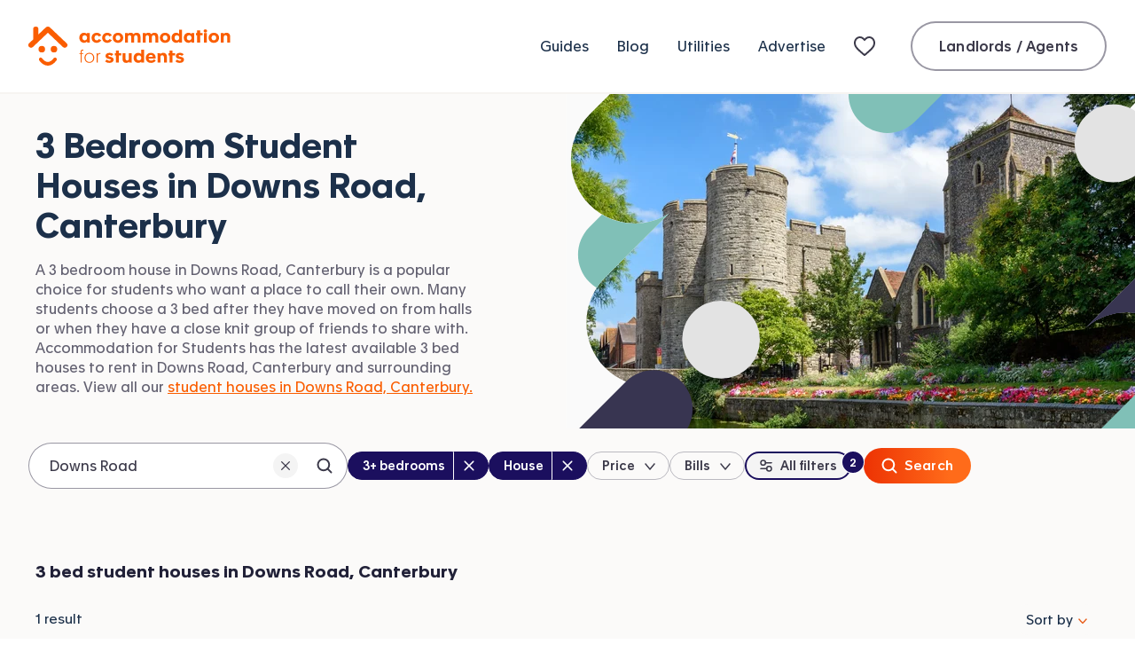

--- FILE ---
content_type: text/html; charset=utf-8
request_url: https://www.accommodationforstudents.com/canterbury/downs-road/student-houses/3-bedroom-student-houses
body_size: 36357
content:
<!DOCTYPE html><html lang="en" class="no-js"><head><meta charSet="utf-8" data-sentry-element="meta" data-sentry-source-file="_app.tsx"/><meta name="viewport" content="width=device-width, initial-scale=1.0 interactive-widget=resizes-content" data-sentry-element="meta" data-sentry-source-file="_app.tsx"/><meta name="theme-color" content="#fa5D00" data-sentry-element="meta" data-sentry-source-file="_app.tsx"/><meta name="color-scheme" content="only light" data-sentry-element="meta" data-sentry-source-file="_app.tsx"/><base href="/"/><link rel="preload" href="/fonts/apax-regular.woff2" as="font" type="font/woff2" crossorigin="anonymous"/><link rel="preconnect" href="https://www.google-analytics.com" crossorigin="anonymous"/><link rel="preconnect" href="https://www.googletagmanager.com" crossorigin="anonymous"/><link rel="shortcut icon" href="/favicon.ico"/><link rel="apple-touch-icon" href="/media/favicons/favicon-152x152.png"/><link rel="icon" type="image/png" href="/media/favicons/favicon-16x16.png" sizes="16x16"/><link rel="icon" type="image/png" href="/media/favicons/favicon-32x32.png" sizes="32x32"/><link rel="icon" type="image/png" href="/media/favicons/favicon-48x48.png" sizes="48x48"/><link rel="icon" type="image/png" href="/media/favicons/favicon-96x96.png" sizes="96x96"/><link rel="icon" type="image/png" href="/media/favicons/favicon-128x128.png" sizes="128x128"/><link rel="icon" type="image/png" href="/media/favicons/favicon-152x152.png" sizes="152x152"/><link rel="icon" type="image/png" href="/media/favicons/favicon-192x192.png" sizes="192x192"/><link rel="icon" type="image/png" href="/media/favicons/favicon-512x512.png" sizes="512x512"/><link rel="manifest" href="/manifest.json"/><style>
                @font-face {
                  font-family: 'ApaxSubset';
                  src: url('/fonts/apax-regular.woff2') format('woff2'),
                      url('/fonts/apax-regular.woff') format('woff');
                  font-display: block;
                }

                @font-face {
                  font-family: 'Apax';
                  src: url('/fonts/apax-regular.woff2') format('woff2'),
                      url('/fonts/apax-regular.woff') format('woff');
                  font-display: swap;
                }

                @font-face {
                  font-family: 'Apax';
                  src: url('/fonts/apax-regular-italic.woff2') format('woff2'),
                      url('/fonts/apax-regular-italic.woff') format('woff');
                  font-style: italic;
                  font-display: swap;
                }

                @font-face {
                  font-family: 'Apax';
                  src: url('/fonts/apax-medium.woff2') format('woff2'),
                      url('/fonts/apax-medium.woff') format('woff');
                  font-weight: 500;
                  font-display: swap;
                }

                @font-face {
                  font-family: 'Apax';
                  src: url('/fonts/apax-bold.woff2') format('woff2'),
                      url('/fonts/apax-bold.woff') format('woff');
                  font-weight: 700;
                  font-display: swap;
                }

                body {
                  font-family: Helvetica, Arial, sans-serif;
                }

                .fonts-loaded-1 body {
                  font-family: 'ApaxSubset', Helvetica, Arial, sans-serif;
                }

                .fonts-loaded-2 body {
                  font-family: 'Apax', 'ApaxSubset', Helvetica, Arial, sans-serif;
                }
              </style><title>3 Bedroom Student Houses in Downs Road, Canterbury | Page 1 | Accommodation for Students</title><link rel="canonical" href="https://www.accommodationforstudents.com/canterbury/downs-road/student-houses"/><meta name="description" content="3 bedroom student houses in Downs Road, Canterbury. Contact student landlords and agents offering student houses in Downs Road, Canterbury near universities available now." data-sentry-element="meta" data-sentry-source-file="index.tsx"/><meta name="rating" content="general" data-sentry-element="meta" data-sentry-source-file="index.tsx"/><meta name="robots" content="all" data-sentry-element="meta" data-sentry-source-file="index.tsx"/><meta property="og:site_name" content="Accommodation for Students" data-sentry-element="meta" data-sentry-source-file="index.tsx"/><meta property="og:type" content="website" data-sentry-element="meta" data-sentry-source-file="index.tsx"/><meta property="og:url" content="https://www.accommodationforstudents.com/canterbury/downs-road/student-houses/3-bedroom-student-houses" data-sentry-element="meta" data-sentry-source-file="index.tsx"/><meta property="og:title" content="3 Bedroom Student Houses in Downs Road, Canterbury | Page 1 | Accommodation for Students" data-sentry-element="meta" data-sentry-source-file="index.tsx"/><meta property="og:description" content="3 bedroom student houses in Downs Road, Canterbury. Contact student landlords and agents offering student houses in Downs Road, Canterbury near universities available now." data-sentry-element="meta" data-sentry-source-file="index.tsx"/><meta property="og:image" content="https://accommodationforstudents.com/cdn-cgi/image/f=auto,q=85,w=1200/https://images.accommodationforstudents.com/city-landing-pages/canterbury.jpg" data-sentry-element="meta" data-sentry-source-file="index.tsx"/><meta property="twitter:card" content="summary_large_image" data-sentry-element="meta" data-sentry-source-file="index.tsx"/><meta property="twitter:site" content="@accomforstudent" data-sentry-element="meta" data-sentry-source-file="index.tsx"/><meta property="twitter:url" content="https://www.accommodationforstudents.com/canterbury/downs-road/student-houses/3-bedroom-student-houses" data-sentry-element="meta" data-sentry-source-file="index.tsx"/><meta property="twitter:title" content="3 Bedroom Student Houses in Downs Road, Canterbury | Page 1 | Accommodation for Students" data-sentry-element="meta" data-sentry-source-file="index.tsx"/><meta property="twitter:description" content="3 bedroom student houses in Downs Road, Canterbury. Contact student landlords and agents offering student houses in Downs Road, Canterbury near universities available now." data-sentry-element="meta" data-sentry-source-file="index.tsx"/><meta property="twitter:image" content="https://accommodationforstudents.com/cdn-cgi/image/f=auto,q=85,w=1200,h=600,fit=cover/https://images.accommodationforstudents.com/city-landing-pages/canterbury.jpg" data-sentry-element="meta" data-sentry-source-file="index.tsx"/><meta property="snapchat:sticker" content="https://accommodationforstudents.com/cdn-cgi/image/f=auto,q=85,w=1200/https://images.accommodationforstudents.com/city-landing-pages/canterbury.jpg" data-sentry-element="meta" data-sentry-source-file="index.tsx"/><meta name="next-head-count" content="38"/><script data-sentry-element="Script" data-sentry-source-file="_app.tsx" data-nscript="beforeInteractive">
                (function() {
                  if ('fonts' in document) {
                    // Optimization for Repeat Views
                    if (sessionStorage.fontsLoadedCriticalFoftPreload) {
                      document.documentElement.classList.add('fonts-loaded-2');
                      return;
                    }

                    document.fonts.load('1em ApaxSubset').then(function () {
                      document.documentElement.classList.add('fonts-loaded-1');

                      Promise.all([
                        document.fonts.load('400 1em Apax'),
                        document.fonts.load('italic 400 1em Apax'),
                        document.fonts.load('500 1em Apax'),
                        document.fonts.load('700 1em Apax'),
                      ]).then(function() {
                        document.documentElement.classList.add('fonts-loaded-2');

                        // Optimization for Repeat Views
                        sessionStorage.fontsLoadedCriticalFoftPreload = true;
                      });
                    });
                  }
                })();
              </script><script type="application/ld+json" data-sentry-element="Script" data-sentry-source-file="_app.tsx" data-nscript="beforeInteractive">
                {
                  "@context" : "https://schema.org",
                  "@type" : "Organization",
                  "name" : "Accommodation for Students",
                  "url" : "https://www.accommodationforstudents.com",
                  "sameAs" : [
                  "https://www.trustpilot.com/review/www.accommodationforstudents.com",
                  "https://www.pinterest.com/afsuk/",
                  "https://www.facebook.com/accommodation4students",
                  "https://twitter.com/accomforstudent",
                  "https://www.linkedin.com/company/accommodation-for-students-limited",
                  "https://www.tiktok.com/@accommodationforstudents"
                  ],
                  "aggregateRating": {
                    "@type" :"AggregateRating",
                    "ratingValue":"9",
                    "bestRating":"10",
                    "reviewCount":"73"
                  }
                }
            </script><script type="application/ld+json" data-nscript="beforeInteractive">
                {
                  "@context" : "https://schema.org",
                  "@type" : "WebSite",
                  "additionalType": "Accommodation",
                  "name" : "Accommodation for Students",
                  "url" : "https://www.accommodationforstudents.com"
                }
            </script><script type="application/ld+json" data-sentry-element="Script" data-sentry-source-file="index.tsx" data-nscript="beforeInteractive">{
"@context": "http://schema.org",
"@type": "Webpage",
"additionalType": "Accommodation",
"name": "Student Accommodation Downs Road, Canterbury",
"breadcrumb": "Home > Canterbury > Downs Road > Houses > 3 Bed Houses",
"url" : "https://www.accommodationforstudents.com/canterbury/downs-road/student-houses/3-bedroom-student-houses"
}</script><link rel="preload" href="/_next/static/css/847370ff2fb07a70.css" as="style"/><link rel="stylesheet" href="/_next/static/css/847370ff2fb07a70.css" data-n-g=""/><link rel="preload" href="/_next/static/css/b00af0bf35c141a6.css" as="style"/><link rel="stylesheet" href="/_next/static/css/b00af0bf35c141a6.css" data-n-p=""/><link rel="preload" href="/_next/static/css/dcdd3fa416c95b90.css" as="style"/><link rel="stylesheet" href="/_next/static/css/dcdd3fa416c95b90.css" data-n-p=""/><link rel="preload" href="/_next/static/css/0f86e35c47dbbba3.css" as="style"/><link rel="stylesheet" href="/_next/static/css/0f86e35c47dbbba3.css" data-n-p=""/><noscript data-n-css=""></noscript><script defer="" nomodule="" src="/_next/static/chunks/polyfills-42372ed130431b0a.js"></script><script src="/scripts/modernizr.js" data-sentry-element="Script" data-sentry-source-file="_app.tsx" defer="" data-nscript="beforeInteractive"></script><script src="/_next/static/chunks/webpack-242a9db0a9d38899.js" defer=""></script><script src="/_next/static/chunks/framework-22c76c6e1a554a8b.js" defer=""></script><script src="/_next/static/chunks/main-f359af1d4e789c00.js" defer=""></script><script src="/_next/static/chunks/pages/_app-9d60683a99743ffc.js" defer=""></script><script src="/_next/static/chunks/b9717a93-5cc1e52723e285db.js" defer=""></script><script src="/_next/static/chunks/fec483df-f9218910308c1d87.js" defer=""></script><script src="/_next/static/chunks/57063-49d3acf1dcd5da80.js" defer=""></script><script src="/_next/static/chunks/41993-35c6a3a8f3b42c67.js" defer=""></script><script src="/_next/static/chunks/61998-706bca1dcd8ca279.js" defer=""></script><script src="/_next/static/chunks/66834-2c2bb0048c380542.js" defer=""></script><script src="/_next/static/chunks/42410-1c5bc4ead1c117a1.js" defer=""></script><script src="/_next/static/chunks/66826-9c4926283379ed14.js" defer=""></script><script src="/_next/static/chunks/68924-86e074825cbdf34f.js" defer=""></script><script src="/_next/static/chunks/70321-84ec93f1a0b9394e.js" defer=""></script><script src="/_next/static/chunks/85518-8384029b57895e30.js" defer=""></script><script src="/_next/static/chunks/54483-2488a6a5ae9b9de0.js" defer=""></script><script src="/_next/static/chunks/70569-7312e2aa46f859e1.js" defer=""></script><script src="/_next/static/chunks/37300-ed9125c181411e72.js" defer=""></script><script src="/_next/static/chunks/91498-0c8bdc2abec72d3e.js" defer=""></script><script src="/_next/static/chunks/15689-197156463ab96cb5.js" defer=""></script><script src="/_next/static/chunks/61508-e8cba38a565b49b2.js" defer=""></script><script src="/_next/static/chunks/78615-3fb0d21e5bc04af6.js" defer=""></script><script src="/_next/static/chunks/38466-63686f8efc4338ba.js" defer=""></script><script src="/_next/static/chunks/22089-64f31843858c422e.js" defer=""></script><script src="/_next/static/chunks/24081-249b1bce97f02443.js" defer=""></script><script src="/_next/static/chunks/65676-44d1078d5beeb2a6.js" defer=""></script><script src="/_next/static/chunks/98603-62428159daaaa6aa.js" defer=""></script><script src="/_next/static/chunks/57421-bd55aca62ec1d3c1.js" defer=""></script><script src="/_next/static/chunks/43856-bdea697a82971fc0.js" defer=""></script><script src="/_next/static/chunks/31240-52d007057042d4cd.js" defer=""></script><script src="/_next/static/chunks/13974-89da0847a3fb6864.js" defer=""></script><script src="/_next/static/chunks/pages/landing-page/bedrooms-1cbb306778e0188c.js" defer=""></script><script src="/_next/static/Ka_uFPpw3g_5_qWHFZWDH/_buildManifest.js" defer=""></script><script src="/_next/static/Ka_uFPpw3g_5_qWHFZWDH/_ssgManifest.js" defer=""></script></head><body><div id="__next"><header class="Header__header--0a33a" data-sentry-component="Header" data-sentry-source-file="index.tsx"><div class="Header__inner--c393d"><a class="Logo__logo--4d886 Header__logo--b4554" data-sentry-element="Logo" data-sentry-source-file="index.tsx" href="/"><svg class="Logo__icon--10502" xmlns="http://www.w3.org/2000/svg" fill="none" viewBox="0 0 228 44" data-sentry-element="svg" data-sentry-component="ThorDefault" data-sentry-source-file="ThorDefault.tsx"><path fill="currentColor" fill-rule="evenodd" d="M31.363 35.3c.838.723.963 2.028.28 2.913-2.961 3.843-6.187 5.79-9.595 5.79-.111 0-.221-.002-.331-.006-5.584-.207-9.288-5.663-9.443-5.896-.622-.935-.412-2.228.47-2.888.883-.659 2.1-.439 2.723.492.056.08 2.787 4.031 6.405 4.15 2.219.093 4.502-1.36 6.738-4.259.684-.887 1.919-1.022 2.753-.296Z" clip-rule="evenodd" data-sentry-element="path" data-sentry-source-file="ThorDefault.tsx"></path><rect width="7.332" height="7.346" x="11.464" y="21.792" fill="currentColor" rx="3.666" data-sentry-element="rect" data-sentry-source-file="ThorDefault.tsx"></rect><rect width="7.332" height="7.346" x="25.204" y="21.792" fill="currentColor" rx="3.666" data-sentry-element="rect" data-sentry-source-file="ThorDefault.tsx"></rect><path fill="currentColor" d="M43.172 22.891a2.97 2.97 0 0 0-.101-4.215L24.2.79c-.615-.584-1.425-.788-2.203-.788-.793 0-1.585.205-2.2.788l-8.459 8.02V2.96A2.967 2.967 0 0 0 8.364.001 2.967 2.967 0 0 0 5.39 2.959v11.49L.93 18.675a2.97 2.97 0 0 0-.103 4.215 3 3 0 0 0 2.17.925 3 3 0 0 0 2.068-.824L22 6.94l16.935 16.052c.58.55 1.324.824 2.067.824.791 0 1.581-.31 2.17-.925ZM58.998 40.57h1.118v-9.722h1.932v-.956h-1.932v-1.709c0-1.017.407-1.302 1.261-1.302.265 0 .59.041.692.061l.02-.935a5.763 5.763 0 0 0-.834-.061c-.691 0-1.322.163-1.708.55-.407.406-.55.955-.55 1.789v1.607h-1.403v.956h1.404v9.721ZM68.792 40.854c3.214 0 5.492-2.38 5.492-5.654 0-3.275-2.278-5.634-5.492-5.634-3.213 0-5.491 2.36-5.491 5.634 0 3.254 2.278 5.654 5.491 5.654Zm0-.956c-2.684 0-4.332-2.013-4.332-4.698 0-2.685 1.648-4.678 4.332-4.678 2.685 0 4.332 1.993 4.332 4.678 0 2.685-1.647 4.698-4.332 4.698ZM77.044 40.57h1.118v-6.143c0-2.176.814-3.722 2.502-3.722.183 0 .366 0 .55.04v-1.057a2.647 2.647 0 0 0-.469-.04c-1.24 0-2.339.813-2.664 1.891h-.02v-1.647h-1.038c.02.488.02 1.118.02 1.606v9.071ZM91.245 40.895c2.705 0 4.922-1.18 4.922-3.62 0-2.177-1.79-2.828-3.478-3.214l-.996-.224c-.936-.203-1.546-.427-1.546-1.037 0-.508.508-.813 1.322-.813.936 0 1.81.406 2.339 1.057l2.054-1.85c-.976-1.099-2.705-1.628-4.352-1.628-2.38 0-4.536 1.14-4.536 3.499 0 2.176 1.729 2.888 3.356 3.254l1.098.264c.916.203 1.566.346 1.566.915 0 .63-.691.936-1.627.936-1.24 0-2.115-.529-2.766-1.342l-2.095 1.993c1.119 1.2 2.888 1.81 4.74 1.81ZM98.697 40.57h3.315v-8.095h2.827v-2.583h-2.827v-2.909h-3.315v2.909h-1.24v2.583h1.24v8.094ZM110.195 40.915c1.566 0 2.563-.549 3.214-1.301v.956h3.233c-.02-.55-.02-1.12-.02-1.648v-9.03h-3.315v6.244c0 1.017-.57 2.054-1.912 2.054s-1.871-.976-1.871-2.319v-5.98h-3.336v6.61c0 2.767 1.485 4.414 4.007 4.414ZM123.755 40.834c1.607 0 2.888-.65 3.518-1.404h.021v1.14h3.193c-.02-.468-.02-.936-.02-1.404V26.027h-3.295v4.84c-.631-.67-1.81-1.28-3.336-1.28-3.152 0-5.207 2.44-5.207 5.633 0 3.214 2.156 5.614 5.126 5.614Zm.915-2.746c-1.688 0-2.644-1.18-2.644-2.847 0-1.607.976-2.868 2.644-2.868 1.688 0 2.664 1.261 2.664 2.868 0 1.667-.976 2.847-2.664 2.847ZM138.229 40.895c2.685 0 4.495-1.281 5.451-2.4l-1.953-1.81c-.61.671-1.627 1.647-3.335 1.647-1.607 0-2.644-.895-2.827-2.237h7.952c.021-.305.021-.63.021-.895 0-3.254-1.953-5.613-5.41-5.613-3.356 0-5.675 2.338-5.675 5.593 0 3.58 2.4 5.715 5.776 5.715Zm-2.623-6.956c.142-1.281 1.057-2.054 2.44-2.054 1.363 0 2.237.793 2.339 2.054h-4.779ZM145.637 40.57h3.295v-6.163c0-1.037.61-2.115 1.993-2.115 1.322 0 1.993 1.057 1.993 2.38v5.898h3.295v-6.61c0-2.746-1.566-4.414-4.068-4.414-1.566 0-2.644.63-3.295 1.383v-1.037h-3.234c.021.57.021 1.118.021 1.667v9.01ZM159.237 40.57h3.315v-8.095h2.827v-2.583h-2.827v-2.909h-3.315v2.909h-1.241v2.583h1.241v8.094ZM170.574 40.895c2.705 0 4.922-1.18 4.922-3.62 0-2.177-1.789-2.828-3.478-3.214l-.996-.224c-.936-.203-1.546-.427-1.546-1.037 0-.508.509-.813 1.322-.813.936 0 1.81.406 2.339 1.057l2.054-1.85c-.976-1.099-2.705-1.628-4.352-1.628-2.38 0-4.536 1.14-4.536 3.499 0 2.176 1.729 2.888 3.356 3.254l1.098.264c.916.203 1.567.346 1.567.915 0 .63-.692.936-1.628.936-1.24 0-2.115-.529-2.766-1.342l-2.095 1.993c1.119 1.2 2.889 1.81 4.739 1.81ZM62.619 18.204c1.607 0 2.888-.65 3.519-1.403h.02v1.14h3.153V7.261h-3.214v.997c-.65-.773-1.871-1.302-3.397-1.302-3.152 0-5.206 2.44-5.206 5.634 0 3.193 2.156 5.614 5.125 5.614Zm.915-2.745c-1.688 0-2.644-1.18-2.644-2.848 0-1.606.977-2.867 2.644-2.867 1.688 0 2.665 1.26 2.665 2.867 0 1.668-.977 2.848-2.665 2.848ZM77.033 18.265c2.4 0 4.291-1.26 5.166-2.949l-2.766-1.322c-.387.855-1.14 1.465-2.298 1.465-1.648 0-2.584-1.2-2.584-2.848 0-1.668.997-2.867 2.584-2.867 1.159 0 1.891.61 2.257 1.464l2.787-1.281c-.814-1.73-2.584-2.97-5.044-2.97-3.397 0-5.838 2.319-5.838 5.695 0 3.132 2.258 5.614 5.736 5.614ZM88.97 18.265c2.4 0 4.291-1.26 5.166-2.949l-2.766-1.322c-.386.855-1.139 1.465-2.298 1.465-1.648 0-2.583-1.2-2.583-2.848 0-1.668.996-2.867 2.583-2.867 1.159 0 1.891.61 2.257 1.464l2.787-1.281c-.814-1.73-2.583-2.97-5.044-2.97-3.397 0-5.838 2.319-5.838 5.695 0 3.132 2.258 5.614 5.736 5.614ZM101.029 18.265c3.458 0 5.919-2.277 5.919-5.633 0-3.377-2.461-5.675-5.878-5.675-3.417 0-5.898 2.278-5.898 5.675 0 3.335 2.42 5.633 5.857 5.633Zm.02-2.806c-1.688 0-2.644-1.18-2.644-2.848 0-1.606.977-2.867 2.644-2.867 1.689 0 2.665 1.26 2.665 2.867 0 1.668-.976 2.848-2.665 2.848ZM108.931 17.94h3.275v-6.163c0-1.037.529-2.115 1.912-2.115 1.322 0 1.912 1.058 1.912 2.38v5.898h3.274v-6.163c0-1.037.529-2.115 1.912-2.115 1.322 0 1.912 1.058 1.912 2.38v5.898h3.274v-6.61c0-2.746-1.545-4.414-4.108-4.414-1.953 0-3.092.834-3.742 1.567-.672-.997-1.77-1.567-3.214-1.567-1.566 0-2.563.631-3.213 1.383V7.263h-3.214c.02.57.02 1.119.02 1.668v9.01ZM128.952 17.94h3.275v-6.163c0-1.037.529-2.115 1.912-2.115 1.322 0 1.912 1.058 1.912 2.38v5.898h3.274v-6.163c0-1.037.529-2.115 1.912-2.115 1.322 0 1.912 1.058 1.912 2.38v5.898h3.274v-6.61c0-2.746-1.545-4.414-4.108-4.414-1.953 0-3.092.834-3.742 1.567-.672-.997-1.77-1.567-3.214-1.567-1.566 0-2.563.631-3.213 1.383V7.263h-3.214c.02.57.02 1.119.02 1.668v9.01ZM154.18 18.265c3.458 0 5.919-2.277 5.919-5.633 0-3.377-2.461-5.675-5.878-5.675-3.417 0-5.899 2.278-5.899 5.675 0 3.335 2.421 5.633 5.858 5.633Zm.02-2.806c-1.688 0-2.644-1.18-2.644-2.848 0-1.606.977-2.867 2.644-2.867 1.689 0 2.665 1.26 2.665 2.867 0 1.668-.976 2.848-2.665 2.848ZM166.577 18.204c1.607 0 2.888-.65 3.519-1.403h.02v1.14h3.193c-.02-.469-.02-.936-.02-1.404V3.397h-3.295v4.841c-.63-.67-1.81-1.28-3.335-1.28-3.153 0-5.207 2.44-5.207 5.633 0 3.214 2.156 5.614 5.125 5.614Zm.915-2.745c-1.688 0-2.644-1.18-2.644-2.848 0-1.606.977-2.867 2.644-2.867 1.689 0 2.665 1.26 2.665 2.867 0 1.668-.976 2.848-2.665 2.848ZM180.421 18.204c1.607 0 2.888-.65 3.519-1.403h.02v1.14h3.153V7.261h-3.214v.997c-.651-.773-1.871-1.302-3.397-1.302-3.152 0-5.206 2.44-5.206 5.634 0 3.193 2.156 5.614 5.125 5.614Zm.915-2.745c-1.688 0-2.644-1.18-2.644-2.848 0-1.606.977-2.867 2.644-2.867 1.688 0 2.665 1.26 2.665 2.867 0 1.668-.977 2.848-2.665 2.848ZM190.36 17.94h3.316V9.845h2.827V7.262h-2.827V4.354h-3.316v2.908h-1.24v2.583h1.24v8.095ZM199.601 6.693c1.078 0 1.891-.753 1.891-1.81 0-1.038-.813-1.79-1.891-1.79-1.099 0-1.892.752-1.892 1.79 0 1.057.814 1.81 1.892 1.81Zm-1.648 11.247h3.336V7.262h-3.336V17.94ZM209.138 18.265c3.458 0 5.919-2.277 5.919-5.633 0-3.377-2.461-5.675-5.878-5.675-3.417 0-5.898 2.278-5.898 5.675 0 3.335 2.42 5.633 5.857 5.633Zm.021-2.806c-1.688 0-2.644-1.18-2.644-2.848 0-1.606.976-2.867 2.644-2.867 1.688 0 2.664 1.26 2.664 2.867 0 1.668-.976 2.848-2.664 2.848ZM217.041 17.94h3.295v-6.163c0-1.037.61-2.115 1.993-2.115 1.322 0 1.993 1.058 1.993 2.38v5.898h3.295v-6.61c0-2.746-1.566-4.414-4.068-4.414-1.566 0-2.644.631-3.295 1.383V7.263h-3.234c.021.57.021 1.119.021 1.668v9.01Z" data-sentry-element="path" data-sentry-source-file="ThorDefault.tsx"></path></svg><span class="Logo__text--a49e8">Accommodation for Students</span></a><nav class="Header__nav--7a07c" aria-label="Primary navigation" data-sentry-component="PrimaryNavigationUK" data-sentry-source-file="index.tsx"><ul class="PrimaryNavigationUk__list--4756d"><li class="PrimaryNavigationUk__item--a89f1"><a class="Link__link--b7fd2 PrimaryNavigationUk__link--aa24d" href="/student-guides">Guides</a></li><li class="PrimaryNavigationUk__item--a89f1"><a class="Link__link--b7fd2 PrimaryNavigationUk__link--aa24d" href="/student-blog">Blog</a></li><li class="PrimaryNavigationUk__item--a89f1"><a class="Link__link--b7fd2 PrimaryNavigationUk__link--aa24d" href="/utilities">Utilities</a></li><li class="PrimaryNavigationUk__item--a89f1"><a class="Link__link--b7fd2 PrimaryNavigationUk__link--aa24d" href="/advertise">Advertise</a></li><li class="PrimaryNavigationUk__item--a89f1"><a class="Link__link--b7fd2 PrimaryNavigationUk__link--aa24d PrimaryNavigationUk__shortlist--a6835" title="My shortlist" data-sentry-element="Link" data-sentry-source-file="index.tsx" href="/shortlist"><svg width="32" height="24" viewBox="0 0 32 24" xmlns="http://www.w3.org/2000/svg" class="ShortlistNavIcon__shortlistNavIcon--c3bbb" aria-hidden="true" focusable="false" data-sentry-element="svg" data-sentry-component="ShortlistNavIcon" data-sentry-source-file="index.tsx"><defs data-sentry-element="defs" data-sentry-source-file="index.tsx"><linearGradient id="R36cm" gradientUnits="objectBoundingBox" x1="1" y1="1" x2="0" y2="0" data-sentry-element="linearGradient" data-sentry-source-file="index.tsx"><stop offset="0" stop-color="#F4472C" data-sentry-element="stop" data-sentry-source-file="index.tsx"></stop><stop offset="1" stop-color="#FF7B3A" data-sentry-element="stop" data-sentry-source-file="index.tsx"></stop></linearGradient></defs><path fill-rule="evenodd" clip-rule="evenodd" d="M0 8.52717C0 4.36065 2.85888 1 6.84375 1C8.27182 1 9.58432 1.47136 10.7198 2.37564C11.2499 2.79785 11.6646 3.20073 12 3.54808C12.3354 3.20073 12.7501 2.79785 13.2802 2.37564C14.4157 1.47136 15.7282 1 17.1562 1C21.1411 1 24 4.36065 24 8.52717C24 10.8356 23.087 12.743 21.6189 14.5674C20.1877 16.3457 18.1638 18.1218 15.8381 20.1626L15.781 20.2128C14.9744 20.9206 14.0659 21.7179 13.1221 22.5679C12.8154 22.8443 12.4169 23 12 23C11.5833 23 11.1849 22.8444 10.8783 22.5681C9.93445 21.7182 9.02575 20.9207 8.21953 20.2132L8.1624 20.1631C5.83649 18.122 3.81239 16.3458 2.3812 14.5674C0.912957 12.743 0 10.8356 0 8.52717ZM6.84375 3C4.16572 3 2 5.25147 2 8.52717C2 10.2388 2.65418 11.7167 3.93929 13.3135C5.24974 14.9418 7.14376 16.6083 9.53872 18.71L9.54139 18.7123C10.2849 19.3648 11.1243 20.1015 12 20.8872C12.8763 20.1009 13.7163 19.3638 14.4606 18.7106L14.4618 18.7095C16.8565 16.6081 18.7504 14.9417 20.0608 13.3135C21.3458 11.7167 22 10.2388 22 8.52717C22 5.25147 19.8343 3 17.1562 3C16.1967 3 15.3202 3.30775 14.5262 3.94011C13.9127 4.42868 13.5477 4.81941 13.1812 5.21162C13.0294 5.37417 12.8772 5.53697 12.7071 5.70711L12 6.41421L11.2929 5.70711C11.1228 5.53697 10.9706 5.37417 10.8188 5.21162C10.4523 4.81941 10.0873 4.42868 9.47381 3.94012C8.67978 3.30775 7.80328 3 6.84375 3Z" fill="#3C3A4A" data-sentry-element="path" data-sentry-source-file="index.tsx"></path></svg> <span class="PrimaryNavigationUk__shortlistTitle--7cb14">My shortlist</span></a></li><li class="PrimaryNavigationUk__item--a89f1 PrimaryNavigationUk__login--54ac1"><a class="Button__button--oln3M Button__secondary--DMA0t Button__normalSize--Ddud2" href="/landlord-admin/login" data-sentry-element="AfsButton" data-sentry-source-file="index.tsx" data-sentry-component="Button">Landlords / Agents</a></li></ul></nav><button class="BurgerButton__button--2955f Header__burger--3ed93" data-sentry-element="BurgerButton" data-sentry-source-file="index.tsx" data-sentry-component="BurgerButton" type="button"><span class="BurgerButton__text--f086b">Mobile Menu</span></button></div></header><main class="PageTemplate__main--cd86d LocationLandingPageWithPagination__landing-page--dd5c8" data-sentry-element="PageTemplate" data-sentry-component="LocationLandingPageWithPagination" data-sentry-source-file="index.tsx"><div class="HeroLocationLanding__hero--f7735"><div class="HeroLocationLanding__inner--929e9"><div class="HeroLocationLanding__media--a31dd"><picture class="HeroLocationLanding__image--5a879" data-sentry-element="picture" data-sentry-component="Picture" data-sentry-source-file="index.tsx"><source id="small-mobile" srcSet="https://accommodationforstudents.com/cdn-cgi/image/f=auto,q=85,w=420,h=135,fit=cover/https://images.accommodationforstudents.com/city-landing-pages/canterbury.jpg 1x, https://accommodationforstudents.com/cdn-cgi/image/f=auto,q=85,w=420,h=135,dpr=2,fit=cover/https://images.accommodationforstudents.com/city-landing-pages/canterbury.jpg 2x" media="(max-width: 420px)"/><source id="mobile" srcSet="https://accommodationforstudents.com/cdn-cgi/image/f=auto,q=85,w=660,h=185,fit=cover/https://images.accommodationforstudents.com/city-landing-pages/canterbury.jpg 1x, https://accommodationforstudents.com/cdn-cgi/image/f=auto,q=85,w=660,h=185,dpr=2,fit=cover/https://images.accommodationforstudents.com/city-landing-pages/canterbury.jpg 2x" media="(min-width: 421px) and (max-width: 660px)"/><source id="desktop" srcSet="https://accommodationforstudents.com/cdn-cgi/image/f=auto,q=85,w=740,h=377,fit=cover/https://images.accommodationforstudents.com/city-landing-pages/canterbury.jpg 1x, https://accommodationforstudents.com/cdn-cgi/image/f=auto,q=85,w=740,h=377,dpr=2,fit=cover/https://images.accommodationforstudents.com/city-landing-pages/canterbury.jpg 2x" media="(min-width: 661px)"/><img src="https://accommodationforstudents.com/cdn-cgi/image/f=auto,q=85,w=740,h=377,fit=cover/https://images.accommodationforstudents.com/city-landing-pages/canterbury.jpg" alt="Downs Road, Canterbury"/></picture><img class="HeroLocationLanding__imageMaskDesktop--7d785" alt="" src="[data-uri]"/><img class="HeroLocationLanding__imageMaskMobile--f51fa" alt="" src="[data-uri]"/></div><div class="HeroLocationLanding__content--91b53"><h1 class="HeroLocationLanding__heading--8288e"><span class="HeroLocationLanding__subheading--aaa50">3 Bedroom Student Houses in</span> <span class="HeroLocationLanding__location--8f84b">Downs Road, Canterbury</span></h1><div class="HeroLocationLanding__desktopTagline--13133"><p class="HeroLocationLanding__text--b6989">A 3 bedroom house in Downs Road, Canterbury is a popular choice for students who want a place to call their own. Many students choose a 3 bed after they have moved on from halls or when they have a close knit group of friends to share with. Accommodation for Students has the latest available 3 bed houses to rent in Downs Road, Canterbury and surrounding areas. View all our <a class="Link__link--b7fd2 HeroLocationLanding__link--02804" href="/canterbury/downs-road/student-houses">student houses in Downs Road, Canterbury.</a></p></div><div class="ExpandableText__wrapper--17935 HeroLocationLanding__mobileTagline--da233" style="scroll-margin-top:100px" data-sentry-component="ExpandableText" data-sentry-source-file="index.tsx"><div id="hero-location-tagline" style="-webkit-line-clamp:3" class="ExpandableText__contentContainer--ea12d"><p class="HeroLocationLanding__text--b6989">A 3 bedroom house in Downs Road, Canterbury is a popular choice for students who want a place to call their own. Many students choose a 3 bed after they have moved on from halls or when they have a close knit group of friends to share with. Accommodation for Students has the latest available 3 bed houses to rent in Downs Road, Canterbury and surrounding areas. View all our <a class="Link__link--b7fd2 HeroLocationLanding__link--02804" href="/canterbury/downs-road/student-houses">student houses in Downs Road, Canterbury.</a></p></div><button class="LinkButton__linkButton--87909 ExpandableText__linkButton--339c1 ExpandableText__linkButtonInline--b3938 HeroLocationLanding__taglineButton--9c786" type="button" aria-expanded="false" aria-controls="hero-location-tagline"><span style="background:linear-gradient(90deg, rgba(255, 255, 255, 0) 10%, #fff 25%)" class="ExpandableText__linkButtonInner--a037a">See more</span></button></div></div></div></div><span style="font-size:0"></span><search id="filter" class="SearchBar__wrapper--29f32 SearchBar__wrapperLandingPage--c60ba" data-sentry-element="search" data-sentry-source-file="index.tsx"><div class="SearchBar__inner--1f3e4 SearchBar__innerLandingPage--d3dce"><div class="LocationAutocompleteField__field--8df7c LocationField__desktopField--fc420 SearchBar__location--069f2"><div><input class="LocationField__input--a44b3 LocationField__inputWithValue--5fbdd" aria-activedescendant="" aria-autocomplete="list" aria-controls="location-field-menu" aria-expanded="false" aria-labelledby="location-field-label" autoComplete="off" id="location-field-input" role="combobox" name="location" type="search" placeholder="Search location" value="Downs Road"/><label class="LocationField__hiddenText--28049" id="location-field-label" for="location-field-input">Location</label><button type="button" aria-label="Clear" class="ClearButton__clearButton--dd14a LocationField__clearButton--e5d78" aria-controls="location-field-input" data-sentry-component="ClearButton" data-sentry-source-file="index.tsx"><span class="ClearButton__clearButtonInner--aad54"><svg xmlns="http://www.w3.org/2000/svg" aria-hidden="true" focusable="false" width="20" height="20" style="pointer-events:none" class="ClearButton__clearIcon--1a28c" data-sentry-element="svg" data-sentry-source-file="index.tsx" data-sentry-component="Svg"><use href="/media/svg-sprites/utility.2f532ba6.svg#close" xlink:href="/media/svg-sprites/utility.2f532ba6.svg#close" width="100%" height="100%" data-sentry-element="use" data-sentry-source-file="index.tsx"></use></svg></span></button><button class="LocationField__searchButton--ae334 LocationField__searchButtonLandingPage--9ad55" data-sentry-component="SearchButton" data-sentry-source-file="Components.tsx"><svg xmlns="http://www.w3.org/2000/svg" fill="none" viewBox="0 0 18 18" class="LocationField__searchIcon--ff4ac"><g stroke="currentColor" stroke-width="2" clip-path="url(#search-icon-43388_svg__a)"><circle cx="7.875" cy="7.875" r="6.375"></circle><path stroke-linecap="round" d="m12.75 12.75 3.75 3.75"></path></g><defs><clipPath id="search-icon-43388_svg__a"><path fill="#fff" d="M0 0h18v18H0z"></path></clipPath></defs></svg> <span class="LocationField__hiddenText--28049">Search location</span></button></div></div><div class="LocationField__mobileField--c261d SearchBar__location--069f2"><div class="LocationField__mobileButtonWrapper--329e7"><button class="LocationField__mobileButton--18898" aria-controls="location-field-mobile" aria-haspopup="true" aria-expanded="false" aria-label="Selected location is Downs Road. Click to edit location.">Downs Road</button><button type="button" aria-label="Clear location" class="ClearButton__clearButton--dd14a LocationField__mobileClearButton--5bfa7" aria-controls="location-field-mobile" aria-haspopup="true" aria-expanded="false" data-sentry-component="ClearButton" data-sentry-source-file="index.tsx"><span class="ClearButton__clearButtonInner--aad54"><svg xmlns="http://www.w3.org/2000/svg" aria-hidden="true" focusable="false" width="20" height="20" style="pointer-events:none" class="ClearButton__clearIcon--1a28c" data-sentry-element="svg" data-sentry-source-file="index.tsx" data-sentry-component="Svg"><use href="/media/svg-sprites/utility.2f532ba6.svg#close" xlink:href="/media/svg-sprites/utility.2f532ba6.svg#close" width="100%" height="100%" data-sentry-element="use" data-sentry-source-file="index.tsx"></use></svg></span></button></div><div id="location-field-mobile" class="LocationMenuMobile__menu--8f1b7" role="dialog" aria-modal="false" aria-hidden="true"><div class="LocationMenuMobile__header--9ffa9"><button class="LocationMenuMobile__backButton--a3b51" aria-label="Close menu" aria-controls="location-field-mobile"><svg xmlns="http://www.w3.org/2000/svg" aria-hidden="true" focusable="false" width="20" height="20" style="pointer-events:none" class="LocationMenuMobile__backIcon--9de26" data-sentry-element="svg" data-sentry-source-file="index.tsx" data-sentry-component="Svg"><use href="/media/svg-sprites/utility.2f532ba6.svg#back-arrow" xlink:href="/media/svg-sprites/utility.2f532ba6.svg#back-arrow" width="100%" height="100%" data-sentry-element="use" data-sentry-source-file="index.tsx"></use></svg></button><strong class="LocationMenuMobile__heading--41217">Location</strong></div></div></div><div class="SearchBar__searchFilters--d44b5"><button class="AllFilters__allFiltersButton--68a46 AllFilters__allFiltersButtonSelected--a775b AllFilters__allFiltersButtonIconOnly--a105a SearchBar__allFilters--c8c75 SearchBar__allFiltersMobile--f83a2" aria-hidden="false" data-sentry-component="AllFiltersButton" data-sentry-source-file="Components.tsx"><svg xmlns="http://www.w3.org/2000/svg" aria-hidden="true" focusable="false" width="16" height="16" style="pointer-events:none" class="AllFilters__allFiltersIcon--ee2e7" data-sentry-element="svg" data-sentry-source-file="index.tsx" data-sentry-component="Svg"><use href="/media/svg-sprites/search.1cae39a4.svg#all-filters" xlink:href="/media/svg-sprites/search.1cae39a4.svg#all-filters" width="100%" height="100%" data-sentry-element="use" data-sentry-source-file="index.tsx"></use></svg><span class="AllFilters__allFiltersButtonText--3c57c AllFilters__allFiltersButtonTextHidden--bb3f6">All filters</span><div class="AllFilters__filterCount--0518a AllFilters__allFiltersButtonFilterCount--ac894" data-sentry-component="FilterCount" data-sentry-source-file="Components.tsx"><span class="AllFilters__hiddenText--05274">: </span>2<span class="AllFilters__hiddenText--05274"> filters<!-- --> applied</span></div></button><div id="filters"><div class="SearchBar__searchFiltersInner--718ef"><div class="Filter__base--2ce2e" data-sentry-component="Filter" data-sentry-source-file="index.tsx"><button class="Filter__filter--8155a Filter__active--24ab6 Filter__filtered--f0ba7" aria-haspopup="true" aria-expanded="false" aria-controls="bedrooms-popup" data-sentry-element="FilterButton" data-sentry-source-file="Components.tsx"><span class="Filter__hiddenText--2b02c">Bedrooms<!-- -->: </span>3+ bedrooms</button><button class="Filter__clear--bc3df Filter__active--24ab6" aria-label="Clear"><svg xmlns="http://www.w3.org/2000/svg" aria-hidden="true" focusable="false" width="18" height="18" style="pointer-events:none" data-sentry-element="svg" data-sentry-component="Svg" data-sentry-source-file="index.tsx"><use href="/media/svg-sprites/utility.2f532ba6.svg#close" xlink:href="/media/svg-sprites/utility.2f532ba6.svg#close" width="100%" height="100%" data-sentry-element="use" data-sentry-source-file="index.tsx"></use></svg></button></div><div class="Filter__base--2ce2e" data-sentry-component="Filter" data-sentry-source-file="index.tsx"><button class="Filter__filter--8155a Filter__active--24ab6 Filter__filtered--f0ba7" aria-haspopup="true" aria-expanded="false" aria-controls="propertyType-popup" data-sentry-element="FilterButton" data-sentry-source-file="Components.tsx"><span class="Filter__hiddenText--2b02c">Property type<!-- -->: </span>House</button><button class="Filter__clear--bc3df Filter__active--24ab6" aria-label="Clear"><svg xmlns="http://www.w3.org/2000/svg" aria-hidden="true" focusable="false" width="18" height="18" style="pointer-events:none" data-sentry-element="svg" data-sentry-component="Svg" data-sentry-source-file="index.tsx"><use href="/media/svg-sprites/utility.2f532ba6.svg#close" xlink:href="/media/svg-sprites/utility.2f532ba6.svg#close" width="100%" height="100%" data-sentry-element="use" data-sentry-source-file="index.tsx"></use></svg></button></div><div class="Filter__base--2ce2e" data-sentry-component="Filter" data-sentry-source-file="index.tsx"><button class="Filter__filter--8155a" aria-haspopup="true" aria-expanded="false" aria-controls="price-popup" data-sentry-element="FilterButton" data-sentry-source-file="Components.tsx">Price<svg xmlns="http://www.w3.org/2000/svg" aria-hidden="true" focusable="false" width="18" height="18" style="pointer-events:none" class="Filter__chevron--d27df" data-sentry-element="svg" data-sentry-component="Svg" data-sentry-source-file="index.tsx"><use href="/media/svg-sprites/search.1cae39a4.svg#chevron-down" xlink:href="/media/svg-sprites/search.1cae39a4.svg#chevron-down" width="100%" height="100%" data-sentry-element="use" data-sentry-source-file="index.tsx"></use></svg></button></div><div class="Filter__base--2ce2e" data-sentry-component="Filter" data-sentry-source-file="index.tsx"><button class="Filter__filter--8155a" aria-haspopup="true" aria-expanded="false" aria-controls="bills-popup" data-sentry-element="FilterButton" data-sentry-source-file="Components.tsx">Bills<svg xmlns="http://www.w3.org/2000/svg" aria-hidden="true" focusable="false" width="18" height="18" style="pointer-events:none" class="Filter__chevron--d27df" data-sentry-element="svg" data-sentry-component="Svg" data-sentry-source-file="index.tsx"><use href="/media/svg-sprites/search.1cae39a4.svg#chevron-down" xlink:href="/media/svg-sprites/search.1cae39a4.svg#chevron-down" width="100%" height="100%" data-sentry-element="use" data-sentry-source-file="index.tsx"></use></svg></button></div><div class="Filter__base--2ce2e" data-sentry-component="Filter" data-sentry-source-file="index.tsx"><button class="Filter__filter--8155a" aria-haspopup="true" aria-expanded="false" aria-controls="moveInDate-popup" data-sentry-element="FilterButton" data-sentry-source-file="Components.tsx">Move-in date<svg xmlns="http://www.w3.org/2000/svg" aria-hidden="true" focusable="false" width="18" height="18" style="pointer-events:none" class="Filter__chevron--d27df" data-sentry-element="svg" data-sentry-component="Svg" data-sentry-source-file="index.tsx"><use href="/media/svg-sprites/search.1cae39a4.svg#chevron-down" xlink:href="/media/svg-sprites/search.1cae39a4.svg#chevron-down" width="100%" height="100%" data-sentry-element="use" data-sentry-source-file="index.tsx"></use></svg></button></div><div class="Filter__base--2ce2e" data-sentry-component="Filter" data-sentry-source-file="index.tsx"><button class="Filter__filter--8155a" aria-haspopup="true" aria-expanded="false" aria-controls="stayLength-popup" data-sentry-element="FilterButton" data-sentry-source-file="Components.tsx">Stay length<svg xmlns="http://www.w3.org/2000/svg" aria-hidden="true" focusable="false" width="18" height="18" style="pointer-events:none" class="Filter__chevron--d27df" data-sentry-element="svg" data-sentry-component="Svg" data-sentry-source-file="index.tsx"><use href="/media/svg-sprites/search.1cae39a4.svg#chevron-down" xlink:href="/media/svg-sprites/search.1cae39a4.svg#chevron-down" width="100%" height="100%" data-sentry-element="use" data-sentry-source-file="index.tsx"></use></svg></button></div></div></div><div class="SearchBar__filterButtons--bf589"><button class="AllFilters__allFiltersButton--68a46 AllFilters__allFiltersButtonSelected--a775b SearchBar__allFilters--c8c75" data-sentry-component="AllFiltersButton" data-sentry-source-file="Components.tsx"><svg xmlns="http://www.w3.org/2000/svg" aria-hidden="true" focusable="false" width="16" height="16" style="pointer-events:none" class="AllFilters__allFiltersIcon--ee2e7" data-sentry-element="svg" data-sentry-source-file="index.tsx" data-sentry-component="Svg"><use href="/media/svg-sprites/search.1cae39a4.svg#all-filters" xlink:href="/media/svg-sprites/search.1cae39a4.svg#all-filters" width="100%" height="100%" data-sentry-element="use" data-sentry-source-file="index.tsx"></use></svg><span class="AllFilters__allFiltersButtonText--3c57c">All filters</span><div class="AllFilters__filterCount--0518a AllFilters__allFiltersButtonFilterCount--ac894" data-sentry-component="FilterCount" data-sentry-source-file="Components.tsx"><span class="AllFilters__hiddenText--05274">: </span>2<span class="AllFilters__hiddenText--05274"> filters<!-- --> applied</span></div></button><button class="Button__button--oln3M Button__primary--yS8ue Button__smallSize--vwdBo SearchBar__searchButton--823ab SearchBar__searchButtonDesktop--0eeec" data-sentry-element="AfsButton" data-sentry-component="Button" data-sentry-source-file="index.tsx" aria-disabled="false"><svg xmlns="http://www.w3.org/2000/svg" fill="none" viewBox="0 0 18 18" class="SearchBar__searchIcon--966fb"><g stroke="#fff" stroke-width="2" clip-path="url(#search-43375_svg__a)"><circle cx="7.875" cy="7.875" r="6.375"></circle><path stroke-linecap="round" d="m12.75 12.75 3.75 3.75"></path></g><defs><clipPath id="search-43375_svg__a"><path fill="#fff" d="M0 0h18v18H0z"></path></clipPath></defs></svg>Search</button></div></div><div class="SearchBar__lab--b9a36" aria-hidden="true"><div class="Filter__base--2ce2e" data-sentry-component="GhostFilter" data-sentry-source-file="Components.tsx"><button class="Filter__filter--8155a Filter__active--24ab6 Filter__filtered--f0ba7"><span class="Filter__hiddenText--2b02c">Bedrooms<!-- -->: </span>3+ bedrooms</button><button class="Filter__clear--bc3df Filter__active--24ab6" aria-label="Clear"><svg xmlns="http://www.w3.org/2000/svg" aria-hidden="true" focusable="false" width="18" height="18" style="pointer-events:none" data-sentry-element="svg" data-sentry-component="Svg" data-sentry-source-file="index.tsx"><use href="/media/svg-sprites/utility.2f532ba6.svg#close" xlink:href="/media/svg-sprites/utility.2f532ba6.svg#close" width="100%" height="100%" data-sentry-element="use" data-sentry-source-file="index.tsx"></use></svg></button></div><div class="Filter__base--2ce2e" data-sentry-component="GhostFilter" data-sentry-source-file="Components.tsx"><button class="Filter__filter--8155a Filter__active--24ab6 Filter__filtered--f0ba7"><span class="Filter__hiddenText--2b02c">Property type<!-- -->: </span>House</button><button class="Filter__clear--bc3df Filter__active--24ab6" aria-label="Clear"><svg xmlns="http://www.w3.org/2000/svg" aria-hidden="true" focusable="false" width="18" height="18" style="pointer-events:none" data-sentry-element="svg" data-sentry-component="Svg" data-sentry-source-file="index.tsx"><use href="/media/svg-sprites/utility.2f532ba6.svg#close" xlink:href="/media/svg-sprites/utility.2f532ba6.svg#close" width="100%" height="100%" data-sentry-element="use" data-sentry-source-file="index.tsx"></use></svg></button></div><div class="Filter__base--2ce2e" data-sentry-component="GhostFilter" data-sentry-source-file="Components.tsx"><button class="Filter__filter--8155a">Price<svg xmlns="http://www.w3.org/2000/svg" aria-hidden="true" focusable="false" width="18" height="18" style="pointer-events:none" class="Filter__chevron--d27df" data-sentry-element="svg" data-sentry-component="Svg" data-sentry-source-file="index.tsx"><use href="/media/svg-sprites/search.1cae39a4.svg#chevron-down" xlink:href="/media/svg-sprites/search.1cae39a4.svg#chevron-down" width="100%" height="100%" data-sentry-element="use" data-sentry-source-file="index.tsx"></use></svg></button></div><div class="Filter__base--2ce2e" data-sentry-component="GhostFilter" data-sentry-source-file="Components.tsx"><button class="Filter__filter--8155a">Bills<svg xmlns="http://www.w3.org/2000/svg" aria-hidden="true" focusable="false" width="18" height="18" style="pointer-events:none" class="Filter__chevron--d27df" data-sentry-element="svg" data-sentry-component="Svg" data-sentry-source-file="index.tsx"><use href="/media/svg-sprites/search.1cae39a4.svg#chevron-down" xlink:href="/media/svg-sprites/search.1cae39a4.svg#chevron-down" width="100%" height="100%" data-sentry-element="use" data-sentry-source-file="index.tsx"></use></svg></button></div><div class="Filter__base--2ce2e" data-sentry-component="GhostFilter" data-sentry-source-file="Components.tsx"><button class="Filter__filter--8155a">Move-in date<svg xmlns="http://www.w3.org/2000/svg" aria-hidden="true" focusable="false" width="18" height="18" style="pointer-events:none" class="Filter__chevron--d27df" data-sentry-element="svg" data-sentry-component="Svg" data-sentry-source-file="index.tsx"><use href="/media/svg-sprites/search.1cae39a4.svg#chevron-down" xlink:href="/media/svg-sprites/search.1cae39a4.svg#chevron-down" width="100%" height="100%" data-sentry-element="use" data-sentry-source-file="index.tsx"></use></svg></button></div><div class="Filter__base--2ce2e" data-sentry-component="GhostFilter" data-sentry-source-file="Components.tsx"><button class="Filter__filter--8155a">Stay length<svg xmlns="http://www.w3.org/2000/svg" aria-hidden="true" focusable="false" width="18" height="18" style="pointer-events:none" class="Filter__chevron--d27df" data-sentry-element="svg" data-sentry-component="Svg" data-sentry-source-file="index.tsx"><use href="/media/svg-sprites/search.1cae39a4.svg#chevron-down" xlink:href="/media/svg-sprites/search.1cae39a4.svg#chevron-down" width="100%" height="100%" data-sentry-element="use" data-sentry-source-file="index.tsx"></use></svg></button></div></div></div><div class="SearchBar__searchButtonMobileWrapper--60a18 SearchBar__searchButtonMobileWrapperVisible--827f7"><button class="Button__button--oln3M Button__primary--yS8ue Button__smallSize--vwdBo SearchBar__searchButton--823ab SearchBar__searchButtonMobile--eaf76" data-sentry-element="AfsButton" data-sentry-component="Button" data-sentry-source-file="index.tsx" aria-disabled="false"><svg xmlns="http://www.w3.org/2000/svg" fill="none" viewBox="0 0 18 18" class="SearchBar__searchIcon--966fb"><g stroke="#fff" stroke-width="2" clip-path="url(#search-43375_svg__a)"><circle cx="7.875" cy="7.875" r="6.375"></circle><path stroke-linecap="round" d="m12.75 12.75 3.75 3.75"></path></g><defs><clipPath id="search-43375_svg__a"><path fill="#fff" d="M0 0h18v18H0z"></path></clipPath></defs></svg>Search</button></div></search><div id="search-results" class="LocationLandingPageWithPagination__landing-page__search-results-wrapper--57a3f"><div class="LocationLandingPageWithPagination__landing-page__inner--da51c"><div class="LocationLandingPageWithPagination__landing-page__grid-header--cd84b"><h2 class="LocationLandingPageWithPagination__landing-page__grid-heading--993e8">3 bed student houses in Downs Road, Canterbury </h2><div class="LocationLandingPageWithPagination__landing-page__count-and-sorting--039b8"><p class="LocationLandingPageWithPagination__landing-page__property-count--247b0">1<!-- --> <!-- -->result</p><div class="Sorting__wrapper--bac3a" data-sentry-component="Sorting" data-sentry-source-file="index.tsx"><span class="Sorting__ariaText--5746c" id="sorting-aria-description">Sort properties by selecting an option</span><button class="Sorting__button--a852e" aria-describedby="sorting-aria-description" aria-controls="sort-by-options" aria-expanded="false"><span>Sort by</span><svg xmlns="http://www.w3.org/2000/svg" fill="none" viewBox="0 0 10 6" class="Sorting__downArrow--a2521" data-sentry-element="DownArrow" data-sentry-source-file="index.tsx"><path fill="#E85B17" fill-rule="evenodd" d="M5 4.535 8.556.574a.692.692 0 0 1 1.03.924L5.93 5.57a1.222 1.222 0 0 1-1.86 0L.415 1.498a.692.692 0 0 1 1.03-.924z" clip-rule="evenodd"></path></svg></button><ul class="Sorting__menu--b33a0" id="sort-by-options" role="menu" aria-controls="property-grid" tabindex="-1"><li role="none"><input class="Sorting__input--046e2" role="menuitemradio" id="default" name="sortBy" type="radio" aria-checked="true" aria-label="Sort by Default" checked="" value="default"/><label class="Sorting__label--4dee2" for="default">Default</label></li><li role="none"><input class="Sorting__input--046e2" role="menuitemradio" id="price-low-to-high" name="sortBy" type="radio" aria-checked="false" aria-label="Sort by Price: Low to high" value="price-low-to-high"/><label class="Sorting__label--4dee2" for="price-low-to-high">Price: Low to high</label></li><li role="none"><input class="Sorting__input--046e2" role="menuitemradio" id="price-high-to-low" name="sortBy" type="radio" aria-checked="false" aria-label="Sort by Price: High to low" value="price-high-to-low"/><label class="Sorting__label--4dee2" for="price-high-to-low">Price: High to low</label></li></ul></div></div></div><div class="PropertyGrid__grid--26a72" id="property-grid" data-sentry-component="PropertyGrid" data-sentry-source-file="index.tsx"><div class="PropertyGrid__group--2f8cc"><div class="PropertyGridPage__page--bb936 PropertyGrid__page--975e7" data-sentry-component="PropertyGridPage" data-sentry-source-file="index.tsx"><article class="carousel ImageCarousel__wrapper--3a60b CardBase__card--7bc70 PropertyGridPage__item--870d1" data-sentry-element="CarouselProvider" data-sentry-component="Provider" data-sentry-source-file="index.tsx"><a class="Link__link--b7fd2 CardBase__cardLink--df979" href="/property/107240-3-bed-house-hales-place-canterbury" target="_blank" aria-label="3 bedroom house - Culpepper Close, Hales place, Canterbury" data-sentry-element="Link" data-sentry-component="CardLink" data-sentry-source-file="index.tsx"><div class="CardBase__mediaWrapper--0aa7d" data-sentry-component="CardImageCarousel" data-sentry-source-file="index.tsx"><div><div class="horizontalSlider___281Ls carousel__slider carousel__slider--horizontal ImageCarousel__slider--cf878 ImageCarousel__sliderIdle--8fa27 CardBase__carousel--2295f" aria-live="polite" aria-label="slider" tabindex="0" role="listbox" data-sentry-element="Slider" data-sentry-source-file="index.tsx"><div class="carousel__slider-tray-wrapper carousel__slider-tray-wrap--horizontal"><div class="sliderTray___-vHFQ ImageCarousel__sliderAnimation--da86c carousel__slider-tray carousel__slider-tray--horizontal" style="width:1300%;transform:translateX(0%) translateX(0px);flex-direction:row" data-testid="slider"><div tabindex="0" aria-selected="true" aria-label="slide" role="option" class="slide___3-Nqo slideHorizontal___1NzNV carousel__slide carousel__slide--visible" style="width:7.6923076923076925%;padding-bottom:5.148717948717949%"><div class="slideInner___2mfX9 carousel__inner-slide"><img class="not-mounted PropertyCardImageCarousel__propertyCardImage--904f4" alt="3 bed house, Culpepper Close, Hales place, Canterbury, CT27DD - Image 1" data-src="https://accommodationforstudents.com/cdn-cgi/image/f=auto,q=85,w=375,h=251,fit=cover/https://afs-property-images-prod.s3.eu-west-2.amazonaws.com/protected/eu-west-2%3A65d6e4bb-6004-48d3-8c81-5549d528de05/0-1602600526932.jpg" data-sizes="auto" data-srcset="https://accommodationforstudents.com/cdn-cgi/image/f=auto,q=85,w=375,h=251,fit=cover/https://afs-property-images-prod.s3.eu-west-2.amazonaws.com/protected/eu-west-2%3A65d6e4bb-6004-48d3-8c81-5549d528de05/0-1602600526932.jpg 1x, https://accommodationforstudents.com/cdn-cgi/image/f=auto,q=85,w=375,h=251,fit=cover,dpr=2/https://afs-property-images-prod.s3.eu-west-2.amazonaws.com/protected/eu-west-2%3A65d6e4bb-6004-48d3-8c81-5549d528de05/0-1602600526932.jpg 2x" data-sentry-component="LazyImage" data-sentry-source-file="index.tsx"/></div></div><div tabindex="-1" aria-selected="false" aria-label="slide" role="option" class="slide___3-Nqo slideHorizontal___1NzNV carousel__slide carousel__slide--hidden" style="width:7.6923076923076925%;padding-bottom:5.148717948717949%"><div class="slideInner___2mfX9 carousel__inner-slide"><img class="not-mounted PropertyCardImageCarousel__propertyCardImage--904f4" alt="3 bed house, Culpepper Close, Hales place, Canterbury, CT27DD - Image 2" data-src="https://accommodationforstudents.com/cdn-cgi/image/f=auto,q=85,w=375,h=251,fit=cover/https://afs-property-images-prod.s3.eu-west-2.amazonaws.com/protected/eu-west-2%3A65d6e4bb-6004-48d3-8c81-5549d528de05/3-1731534297866.jpeg" data-sizes="auto" data-srcset="https://accommodationforstudents.com/cdn-cgi/image/f=auto,q=85,w=375,h=251,fit=cover/https://afs-property-images-prod.s3.eu-west-2.amazonaws.com/protected/eu-west-2%3A65d6e4bb-6004-48d3-8c81-5549d528de05/3-1731534297866.jpeg 1x, https://accommodationforstudents.com/cdn-cgi/image/f=auto,q=85,w=375,h=251,fit=cover,dpr=2/https://afs-property-images-prod.s3.eu-west-2.amazonaws.com/protected/eu-west-2%3A65d6e4bb-6004-48d3-8c81-5549d528de05/3-1731534297866.jpeg 2x" data-sentry-component="LazyImage" data-sentry-source-file="index.tsx"/></div></div><div tabindex="-1" aria-selected="false" aria-label="slide" role="option" class="slide___3-Nqo slideHorizontal___1NzNV carousel__slide carousel__slide--hidden" style="width:7.6923076923076925%;padding-bottom:5.148717948717949%"><div class="slideInner___2mfX9 carousel__inner-slide"><img class="not-mounted PropertyCardImageCarousel__propertyCardImage--904f4" alt="3 bed house, Culpepper Close, Hales place, Canterbury, CT27DD - Image 3" data-src="https://accommodationforstudents.com/cdn-cgi/image/f=auto,q=85,w=375,h=251,fit=cover/https://afs-property-images-prod.s3.eu-west-2.amazonaws.com/protected/eu-west-2%3A65d6e4bb-6004-48d3-8c81-5549d528de05/1-1731534297866.jpeg" data-sizes="auto" data-srcset="https://accommodationforstudents.com/cdn-cgi/image/f=auto,q=85,w=375,h=251,fit=cover/https://afs-property-images-prod.s3.eu-west-2.amazonaws.com/protected/eu-west-2%3A65d6e4bb-6004-48d3-8c81-5549d528de05/1-1731534297866.jpeg 1x, https://accommodationforstudents.com/cdn-cgi/image/f=auto,q=85,w=375,h=251,fit=cover,dpr=2/https://afs-property-images-prod.s3.eu-west-2.amazonaws.com/protected/eu-west-2%3A65d6e4bb-6004-48d3-8c81-5549d528de05/1-1731534297866.jpeg 2x" data-sentry-component="LazyImage" data-sentry-source-file="index.tsx"/></div></div><div tabindex="-1" aria-selected="false" aria-label="slide" role="option" class="slide___3-Nqo slideHorizontal___1NzNV carousel__slide carousel__slide--hidden" style="width:7.6923076923076925%;padding-bottom:5.148717948717949%"><div class="slideInner___2mfX9 carousel__inner-slide"><img class="not-mounted PropertyCardImageCarousel__propertyCardImage--904f4" alt="3 bed house, Culpepper Close, Hales place, Canterbury, CT27DD - Image 4" data-src="https://accommodationforstudents.com/cdn-cgi/image/f=auto,q=85,w=375,h=251,fit=cover/https://afs-property-images-prod.s3.eu-west-2.amazonaws.com/protected/eu-west-2%3A65d6e4bb-6004-48d3-8c81-5549d528de05/0-1731534297866.jpeg" data-sizes="auto" data-srcset="https://accommodationforstudents.com/cdn-cgi/image/f=auto,q=85,w=375,h=251,fit=cover/https://afs-property-images-prod.s3.eu-west-2.amazonaws.com/protected/eu-west-2%3A65d6e4bb-6004-48d3-8c81-5549d528de05/0-1731534297866.jpeg 1x, https://accommodationforstudents.com/cdn-cgi/image/f=auto,q=85,w=375,h=251,fit=cover,dpr=2/https://afs-property-images-prod.s3.eu-west-2.amazonaws.com/protected/eu-west-2%3A65d6e4bb-6004-48d3-8c81-5549d528de05/0-1731534297866.jpeg 2x" data-sentry-component="LazyImage" data-sentry-source-file="index.tsx"/></div></div><div tabindex="-1" aria-selected="false" aria-label="slide" role="option" class="slide___3-Nqo slideHorizontal___1NzNV carousel__slide carousel__slide--hidden" style="width:7.6923076923076925%;padding-bottom:5.148717948717949%"><div class="slideInner___2mfX9 carousel__inner-slide"><img class="not-mounted PropertyCardImageCarousel__propertyCardImage--904f4" alt="3 bed house, Culpepper Close, Hales place, Canterbury, CT27DD - Image 5" data-src="https://accommodationforstudents.com/cdn-cgi/image/f=auto,q=85,w=375,h=251,fit=cover/https://afs-legacy-property-images-prod.s3.eu-west-2.amazonaws.com/107240_158819_Bedroom.jpg" data-sizes="auto" data-srcset="https://accommodationforstudents.com/cdn-cgi/image/f=auto,q=85,w=375,h=251,fit=cover/https://afs-legacy-property-images-prod.s3.eu-west-2.amazonaws.com/107240_158819_Bedroom.jpg 1x, https://accommodationforstudents.com/cdn-cgi/image/f=auto,q=85,w=375,h=251,fit=cover,dpr=2/https://afs-legacy-property-images-prod.s3.eu-west-2.amazonaws.com/107240_158819_Bedroom.jpg 2x" data-sentry-component="LazyImage" data-sentry-source-file="index.tsx"/></div></div><div tabindex="-1" aria-selected="false" aria-label="slide" role="option" class="slide___3-Nqo slideHorizontal___1NzNV carousel__slide carousel__slide--hidden" style="width:7.6923076923076925%;padding-bottom:5.148717948717949%"><div class="slideInner___2mfX9 carousel__inner-slide"><img class="not-mounted PropertyCardImageCarousel__propertyCardImage--904f4" alt="3 bed house, Culpepper Close, Hales place, Canterbury, CT27DD - Image 6" data-src="https://accommodationforstudents.com/cdn-cgi/image/f=auto,q=85,w=375,h=251,fit=cover/https://afs-property-images-prod.s3.eu-west-2.amazonaws.com/protected/eu-west-2%3A65d6e4bb-6004-48d3-8c81-5549d528de05/0-1602599431754.jpg" data-sizes="auto" data-srcset="https://accommodationforstudents.com/cdn-cgi/image/f=auto,q=85,w=375,h=251,fit=cover/https://afs-property-images-prod.s3.eu-west-2.amazonaws.com/protected/eu-west-2%3A65d6e4bb-6004-48d3-8c81-5549d528de05/0-1602599431754.jpg 1x, https://accommodationforstudents.com/cdn-cgi/image/f=auto,q=85,w=375,h=251,fit=cover,dpr=2/https://afs-property-images-prod.s3.eu-west-2.amazonaws.com/protected/eu-west-2%3A65d6e4bb-6004-48d3-8c81-5549d528de05/0-1602599431754.jpg 2x" data-sentry-component="LazyImage" data-sentry-source-file="index.tsx"/></div></div><div tabindex="-1" aria-selected="false" aria-label="slide" role="option" class="slide___3-Nqo slideHorizontal___1NzNV carousel__slide carousel__slide--hidden" style="width:7.6923076923076925%;padding-bottom:5.148717948717949%"><div class="slideInner___2mfX9 carousel__inner-slide"><img class="not-mounted PropertyCardImageCarousel__propertyCardImage--904f4" alt="3 bed house, Culpepper Close, Hales place, Canterbury, CT27DD - Image 7" data-src="https://accommodationforstudents.com/cdn-cgi/image/f=auto,q=85,w=375,h=251,fit=cover/https://afs-property-images-prod.s3.eu-west-2.amazonaws.com/protected/eu-west-2%3A65d6e4bb-6004-48d3-8c81-5549d528de05/0-1602599343658.jpg" data-sizes="auto" data-srcset="https://accommodationforstudents.com/cdn-cgi/image/f=auto,q=85,w=375,h=251,fit=cover/https://afs-property-images-prod.s3.eu-west-2.amazonaws.com/protected/eu-west-2%3A65d6e4bb-6004-48d3-8c81-5549d528de05/0-1602599343658.jpg 1x, https://accommodationforstudents.com/cdn-cgi/image/f=auto,q=85,w=375,h=251,fit=cover,dpr=2/https://afs-property-images-prod.s3.eu-west-2.amazonaws.com/protected/eu-west-2%3A65d6e4bb-6004-48d3-8c81-5549d528de05/0-1602599343658.jpg 2x" data-sentry-component="LazyImage" data-sentry-source-file="index.tsx"/></div></div><div tabindex="-1" aria-selected="false" aria-label="slide" role="option" class="slide___3-Nqo slideHorizontal___1NzNV carousel__slide carousel__slide--hidden" style="width:7.6923076923076925%;padding-bottom:5.148717948717949%"><div class="slideInner___2mfX9 carousel__inner-slide"><img class="not-mounted PropertyCardImageCarousel__propertyCardImage--904f4" alt="3 bed house, Culpepper Close, Hales place, Canterbury, CT27DD - Image 8" data-src="https://accommodationforstudents.com/cdn-cgi/image/f=auto,q=85,w=375,h=251,fit=cover/https://afs-legacy-property-images-prod.s3.eu-west-2.amazonaws.com/107240_158820_Bedroom.jpg" data-sizes="auto" data-srcset="https://accommodationforstudents.com/cdn-cgi/image/f=auto,q=85,w=375,h=251,fit=cover/https://afs-legacy-property-images-prod.s3.eu-west-2.amazonaws.com/107240_158820_Bedroom.jpg 1x, https://accommodationforstudents.com/cdn-cgi/image/f=auto,q=85,w=375,h=251,fit=cover,dpr=2/https://afs-legacy-property-images-prod.s3.eu-west-2.amazonaws.com/107240_158820_Bedroom.jpg 2x" data-sentry-component="LazyImage" data-sentry-source-file="index.tsx"/></div></div><div tabindex="-1" aria-selected="false" aria-label="slide" role="option" class="slide___3-Nqo slideHorizontal___1NzNV carousel__slide carousel__slide--hidden" style="width:7.6923076923076925%;padding-bottom:5.148717948717949%"><div class="slideInner___2mfX9 carousel__inner-slide"><img class="not-mounted PropertyCardImageCarousel__propertyCardImage--904f4" alt="3 bed house, Culpepper Close, Hales place, Canterbury, CT27DD - Image 9" data-src="https://accommodationforstudents.com/cdn-cgi/image/f=auto,q=85,w=375,h=251,fit=cover/https://afs-property-images-prod.s3.eu-west-2.amazonaws.com/protected/eu-west-2%3A65d6e4bb-6004-48d3-8c81-5549d528de05/1-1602599216040.jpg" data-sizes="auto" data-srcset="https://accommodationforstudents.com/cdn-cgi/image/f=auto,q=85,w=375,h=251,fit=cover/https://afs-property-images-prod.s3.eu-west-2.amazonaws.com/protected/eu-west-2%3A65d6e4bb-6004-48d3-8c81-5549d528de05/1-1602599216040.jpg 1x, https://accommodationforstudents.com/cdn-cgi/image/f=auto,q=85,w=375,h=251,fit=cover,dpr=2/https://afs-property-images-prod.s3.eu-west-2.amazonaws.com/protected/eu-west-2%3A65d6e4bb-6004-48d3-8c81-5549d528de05/1-1602599216040.jpg 2x" data-sentry-component="LazyImage" data-sentry-source-file="index.tsx"/></div></div><div tabindex="-1" aria-selected="false" aria-label="slide" role="option" class="slide___3-Nqo slideHorizontal___1NzNV carousel__slide carousel__slide--hidden" style="width:7.6923076923076925%;padding-bottom:5.148717948717949%"><div class="slideInner___2mfX9 carousel__inner-slide"><img class="not-mounted PropertyCardImageCarousel__propertyCardImage--904f4" alt="3 bed house, Culpepper Close, Hales place, Canterbury, CT27DD - Image 10" data-src="https://accommodationforstudents.com/cdn-cgi/image/f=auto,q=85,w=375,h=251,fit=cover/https://afs-property-images-prod.s3.eu-west-2.amazonaws.com/protected/eu-west-2%3A65d6e4bb-6004-48d3-8c81-5549d528de05/1-1602599285044.jpg" data-sizes="auto" data-srcset="https://accommodationforstudents.com/cdn-cgi/image/f=auto,q=85,w=375,h=251,fit=cover/https://afs-property-images-prod.s3.eu-west-2.amazonaws.com/protected/eu-west-2%3A65d6e4bb-6004-48d3-8c81-5549d528de05/1-1602599285044.jpg 1x, https://accommodationforstudents.com/cdn-cgi/image/f=auto,q=85,w=375,h=251,fit=cover,dpr=2/https://afs-property-images-prod.s3.eu-west-2.amazonaws.com/protected/eu-west-2%3A65d6e4bb-6004-48d3-8c81-5549d528de05/1-1602599285044.jpg 2x" data-sentry-component="LazyImage" data-sentry-source-file="index.tsx"/></div></div><div tabindex="-1" aria-selected="false" aria-label="slide" role="option" class="slide___3-Nqo slideHorizontal___1NzNV carousel__slide carousel__slide--hidden" style="width:7.6923076923076925%;padding-bottom:5.148717948717949%"><div class="slideInner___2mfX9 carousel__inner-slide"><img class="not-mounted PropertyCardImageCarousel__propertyCardImage--904f4" alt="3 bed house, Culpepper Close, Hales place, Canterbury, CT27DD - Image 11" data-src="https://accommodationforstudents.com/cdn-cgi/image/f=auto,q=85,w=375,h=251,fit=cover/https://afs-property-images-prod.s3.eu-west-2.amazonaws.com/protected/eu-west-2%3A65d6e4bb-6004-48d3-8c81-5549d528de05/2-1731534297866.jpeg" data-sizes="auto" data-srcset="https://accommodationforstudents.com/cdn-cgi/image/f=auto,q=85,w=375,h=251,fit=cover/https://afs-property-images-prod.s3.eu-west-2.amazonaws.com/protected/eu-west-2%3A65d6e4bb-6004-48d3-8c81-5549d528de05/2-1731534297866.jpeg 1x, https://accommodationforstudents.com/cdn-cgi/image/f=auto,q=85,w=375,h=251,fit=cover,dpr=2/https://afs-property-images-prod.s3.eu-west-2.amazonaws.com/protected/eu-west-2%3A65d6e4bb-6004-48d3-8c81-5549d528de05/2-1731534297866.jpeg 2x" data-sentry-component="LazyImage" data-sentry-source-file="index.tsx"/></div></div><div tabindex="-1" aria-selected="false" aria-label="slide" role="option" class="slide___3-Nqo slideHorizontal___1NzNV carousel__slide carousel__slide--hidden" style="width:7.6923076923076925%;padding-bottom:5.148717948717949%"><div class="slideInner___2mfX9 carousel__inner-slide"><img class="not-mounted PropertyCardImageCarousel__propertyCardImage--904f4" alt="3 bed house, Culpepper Close, Hales place, Canterbury, CT27DD - Image 12" data-src="https://accommodationforstudents.com/cdn-cgi/image/f=auto,q=85,w=375,h=251,fit=cover/https://afs-property-images-prod.s3.eu-west-2.amazonaws.com/protected/eu-west-2%3A65d6e4bb-6004-48d3-8c81-5549d528de05/4-1731534297866.jpeg" data-sizes="auto" data-srcset="https://accommodationforstudents.com/cdn-cgi/image/f=auto,q=85,w=375,h=251,fit=cover/https://afs-property-images-prod.s3.eu-west-2.amazonaws.com/protected/eu-west-2%3A65d6e4bb-6004-48d3-8c81-5549d528de05/4-1731534297866.jpeg 1x, https://accommodationforstudents.com/cdn-cgi/image/f=auto,q=85,w=375,h=251,fit=cover,dpr=2/https://afs-property-images-prod.s3.eu-west-2.amazonaws.com/protected/eu-west-2%3A65d6e4bb-6004-48d3-8c81-5549d528de05/4-1731534297866.jpeg 2x" data-sentry-component="LazyImage" data-sentry-source-file="index.tsx"/></div></div><div tabindex="-1" aria-selected="false" aria-label="slide" role="option" class="slide___3-Nqo slideHorizontal___1NzNV carousel__slide carousel__slide--hidden" style="width:7.6923076923076925%;padding-bottom:5.148717948717949%"><div class="slideInner___2mfX9 carousel__inner-slide"><img class="not-mounted PropertyCardImageCarousel__propertyCardImage--904f4" alt="3 bed house, Culpepper Close, Hales place, Canterbury, CT27DD - Image 13" data-src="https://accommodationforstudents.com/cdn-cgi/image/f=auto,q=85,w=375,h=251,fit=cover/https://afs-property-images-prod.s3.eu-west-2.amazonaws.com/protected/eu-west-2%3A65d6e4bb-6004-48d3-8c81-5549d528de05/0-1731534854578.jpeg" data-sizes="auto" data-srcset="https://accommodationforstudents.com/cdn-cgi/image/f=auto,q=85,w=375,h=251,fit=cover/https://afs-property-images-prod.s3.eu-west-2.amazonaws.com/protected/eu-west-2%3A65d6e4bb-6004-48d3-8c81-5549d528de05/0-1731534854578.jpeg 1x, https://accommodationforstudents.com/cdn-cgi/image/f=auto,q=85,w=375,h=251,fit=cover,dpr=2/https://afs-property-images-prod.s3.eu-west-2.amazonaws.com/protected/eu-west-2%3A65d6e4bb-6004-48d3-8c81-5549d528de05/0-1731534854578.jpeg 2x" data-sentry-component="LazyImage" data-sentry-source-file="index.tsx"/></div></div></div></div></div></div><div class="ImageCarousel__carouselImageIndicatorWrapper--ffe33"><div class="CarouselImageIndicator__wrapper--42adf" role="img" aria-label="Photo 1 of 13" data-sentry-component="CarouselImageIndicator" data-sentry-source-file="index.tsx"><div class="CarouselImageIndicator__indicator--b062f" style="transform:translateX(0px)"><span class="CarouselImageIndicator__dot--3f127 CarouselImageIndicator__highlightedDot--5e00b"></span><span class="CarouselImageIndicator__dot--3f127"></span><span class="CarouselImageIndicator__dot--3f127"></span><span class="CarouselImageIndicator__dot--3f127 CarouselImageIndicator__mediumDot--f7514"></span><span class="CarouselImageIndicator__dot--3f127 CarouselImageIndicator__smallDot--bf460"></span><span class="CarouselImageIndicator__dot--3f127 CarouselImageIndicator__smallDot--bf460"></span><span class="CarouselImageIndicator__dot--3f127 CarouselImageIndicator__smallDot--bf460"></span><span class="CarouselImageIndicator__dot--3f127 CarouselImageIndicator__smallDot--bf460"></span><span class="CarouselImageIndicator__dot--3f127 CarouselImageIndicator__smallDot--bf460"></span><span class="CarouselImageIndicator__dot--3f127 CarouselImageIndicator__smallDot--bf460"></span><span class="CarouselImageIndicator__dot--3f127 CarouselImageIndicator__smallDot--bf460"></span><span class="CarouselImageIndicator__dot--3f127 CarouselImageIndicator__smallDot--bf460"></span><span class="CarouselImageIndicator__dot--3f127 CarouselImageIndicator__smallDot--bf460"></span></div></div></div></div><div class="CardBase__content--db774" data-sentry-component="CardContent" data-sentry-source-file="index.tsx"><div class="PropertyCardPropertyTypeSection__propertyTypeContainer--8c667 PropertyCardPropertyTypeSection__propertyTypeContainerHmo--0a411 CardBase__propertyType--a741e" data-sentry-component="Hmo" data-sentry-source-file="index.tsx"><span class="PropertyCardPropertyTypeSection__hmoTypeLabel--aae0f">House</span><div class="PropertyCardPropertyTypeSection__amenities--4b04a"><div class="PropertyCardPropertyTypeSection__amenity--0c5fd"><svg xmlns="http://www.w3.org/2000/svg" fill="none" viewBox="0 0 24 24" class="PropertyCardPropertyTypeSection__amenityIcon--82af7"><path stroke="#777584" stroke-width="1.5" d="M21 12V5a2 2 0 0 0-2-2H5a2 2 0 0 0-2 2v7m-2 3a3 3 0 0 1 3-3h16a3 3 0 0 1 3 3v4H1z"></path><path stroke="#777584" stroke-width="1.5" d="M12 12v-2a2 2 0 0 0-2-2H7a1 1 0 0 0-1 1v3m12 0V9a1 1 0 0 0-1-1h-3a2 2 0 0 0-2 2v2"></path><path stroke="#777584" stroke-linecap="round" stroke-width="1.5" d="M3 20v1m18-1v1"></path></svg><span>3</span><span class="PropertyCardPropertyTypeSection__amenityHiddenText--c1112"> bedrooms</span></div><div class="PropertyCardPropertyTypeSection__amenity--0c5fd"><svg xmlns="http://www.w3.org/2000/svg" fill="none" viewBox="0 0 24 24" class="PropertyCardPropertyTypeSection__amenityIcon--82af7"><g stroke="#777584" clip-path="url(#bath-43385_svg__a)"><path stroke-width="1.5" d="M16 8a7 7 0 0 0-7-7h-.5A7.5 7.5 0 0 0 1 8.5V24"></path><path stroke-width="1.5" d="M9 12a4 4 0 0 1 4-4h6a4 4 0 0 1 4 4v1H9z"></path><path stroke-linecap="round" stroke-linejoin="round" stroke-width="2" d="M10.002 16.001 10 16m4.002.001L13.999 16m4.003.001L18 16m4.002.001L22 16m-11.998 3.502H10m4.002 0h-.003m4.003 0H18m4.002 0H22m-11.998 3.502L10 23.002m4.002.002-.003-.002m4.003.002L18 23.002m4.002.002L22 23.002"></path></g><defs><clipPath id="bath-43385_svg__a"><path fill="#fff" d="M0 0h24v24H0z"></path></clipPath></defs></svg><span>1</span><span class="PropertyCardPropertyTypeSection__amenityHiddenText--c1112"> bathroom</span></div></div></div><h3 class="CardBase__title--886b3" data-sentry-element="Heading" data-sentry-component="CardTitle" data-sentry-source-file="index.tsx">3 bedroom house</h3><p class="CardBase__textRow--b4feb CardBase__address--a6e9c CardBase__addressTitleCased--b1481 CardBase__addressWithDistanceInfo--0d437" data-sentry-component="CardSubtitle" data-sentry-source-file="index.tsx">Culpepper Close, Hales place, Canterbury</p><div class="CardBase__textRow--b4feb CardBase__distanceInfo--038b7" data-sentry-component="cardDistanceInfo" data-sentry-source-file="index.tsx">0.4<!-- --> <!-- -->miles<!-- --> to<!-- --> <strong>Downs Road, Canterbury</strong></div><div class="CardBase__usps--27982" data-sentry-component="CardUspLabel" data-sentry-source-file="index.tsx"><div class="PropertyCardUspLabel__label--467aa PropertyCardUspLabel__groups--0275a CardBase__usp--452fc" data-sentry-component="Label" data-sentry-source-file="index.tsx"><svg xmlns="http://www.w3.org/2000/svg" class="PropertyCardUspLabel__groupsIcon--39e9e"><use href="/media/svg-sprites/property-card.svg#groups"></use></svg><span class="PropertyCardUspLabel__text--a44c8">Group of 3 only</span></div></div><div class="CardBase__rentAndRoomOptionsWrapper--94a72" data-sentry-component="CardPrice" data-sentry-source-file="index.tsx"><div>From<!-- --> <strong class="CardBase__rentPrice--a1a03">£<!-- -->110</strong> <!-- -->/week</div></div></div></a><div class="ImageCarousel__buttonsWrapper--388d5 CardBase__carouselButtons--7931f" data-sentry-component="CarouselButtons" data-sentry-source-file="index.tsx"><button type="button" aria-label="Previous image" class="buttonBack___1mlaL carousel__back-button ImageCarousel__carouselButton--5d319 ImageCarousel__disabled--bbc0f" disabled="" data-sentry-element="ButtonBack" data-sentry-source-file="index.tsx"><span class="ImageCarousel__carouselButtonInner--dbfad"><svg xmlns="http://www.w3.org/2000/svg" fill="none" viewBox="0 0 18 18" class="ImageCarousel__carouselButtonArrow--bc66c ImageCarousel__carouselButtonArrowBack--2433b" data-sentry-element="Arrow" data-sentry-source-file="index.tsx"><path stroke="#777584" stroke-linecap="round" stroke-linejoin="round" stroke-width="2" d="M6.89 13.922 12.517 9 6.89 4.078"></path></svg></span></button><button type="button" aria-label="Next image" class="buttonNext___2mOCa carousel__next-button ImageCarousel__carouselButton--5d319" data-sentry-element="ButtonNext" data-sentry-source-file="index.tsx"><span class="ImageCarousel__carouselButtonInner--dbfad"><svg xmlns="http://www.w3.org/2000/svg" fill="none" viewBox="0 0 18 18" class="ImageCarousel__carouselButtonArrow--bc66c" data-sentry-element="Arrow" data-sentry-source-file="index.tsx"><path stroke="#777584" stroke-linecap="round" stroke-linejoin="round" stroke-width="2" d="M6.89 13.922 12.517 9 6.89 4.078"></path></svg></span></button></div><div id="shortlist-R12slkm" class="CardBase__shortlistButtonWrapper--ec63d" data-interacted="false" data-sentry-component="CardShortlistButton" data-sentry-source-file="index.tsx"><button title="Save to shortlist" class="CardBase__shortlistButton--a8b1f"><div class="CardBase__iconWrapper--78cb4"><svg class="CardBase__shortlistIcon--6606f" viewBox="0 0 120 120" width="48" height="44" fill="none" xmlns="http://www.w3.org/2000/svg" overflow="visible" data-sentry-element="svg" data-sentry-component="ShortlistIcon" data-sentry-source-file="ShortlistIcon.tsx"><g transform="translate(36,40)" filter="url(#heartGlow_shortlist-R12slkm)" data-sentry-element="g" data-sentry-source-file="ShortlistIcon.tsx"><g filter="url(#heartShadow_shortlist-R12slkm)" data-sentry-element="g" data-sentry-source-file="ShortlistIcon.tsx"><path d="M30.445 7.5c-1.492 0-2.86.487-4.066 1.447-1.156.921-1.754 1.678-2.379 2.303-.625-.625-1.223-1.382-2.379-2.303-1.206-.96-2.574-1.447-4.066-1.447-4.165 0-7.305 3.508-7.305 8.159 0 5.025 3.918 8.463 9.849 13.668 1.007.884 2.149 1.886 3.335 2.954a.844.844 0 0 0 1.132 0 341.737 341.737 0 0 1 3.336-2.955c5.93-5.204 9.848-8.642 9.848-13.667 0-4.651-3.14-8.159-7.305-8.159Z" fill="url(#heartGradient_shortlist-R12slkm)" fill-opacity=".8" data-sentry-element="path" data-sentry-source-file="ShortlistIcon.tsx"></path><path fill-rule="evenodd" clip-rule="evenodd" d="M25.445 7.774C26.907 6.61 28.602 6 30.445 6c5.145 0 8.805 4.34 8.805 9.659 0 2.96-1.173 5.398-3.032 7.707-1.802 2.24-4.346 4.472-7.242 7.014l-.085.074c-1.008.885-2.143 1.88-3.321 2.941v.001a2.344 2.344 0 0 1-3.14 0 341.853 341.853 0 0 0-3.32-2.942l-.085-.074c-2.897-2.542-5.44-4.774-7.243-7.014-1.858-2.309-3.032-4.747-3.032-7.707C8.75 10.339 12.41 6 17.555 6c1.843 0 3.538.61 5 1.774.58.46 1.053.907 1.445 1.303.392-.396.866-.842 1.445-1.303Zm-.41 2.39c-.188.192-.359.375-.522.549-.177.189-.344.368-.513.537l-.002-.002c-.169-.169-.335-.347-.511-.535a31.416 31.416 0 0 0-.522-.55 14.37 14.37 0 0 0-1.344-1.216c-1.206-.96-2.574-1.447-4.066-1.447-4.165 0-7.305 3.508-7.305 8.159 0 5.025 3.918 8.463 9.849 13.668 1.008.884 2.149 1.886 3.335 2.954a.844.844 0 0 0 1.132 0 341.737 341.737 0 0 1 3.336-2.955c5.93-5.204 9.848-8.642 9.848-13.667 0-4.651-3.14-8.159-7.305-8.159-1.492 0-2.86.487-4.066 1.447a14.37 14.37 0 0 0-1.344 1.217Z" fill="#fff" data-sentry-element="path" data-sentry-source-file="ShortlistIcon.tsx"></path></g></g><g class="CardBase__burstLines--0ded7" style="--r-length:14px;--r-total:34px" transform="scale(1.5)" data-sentry-element="g" data-sentry-source-file="ShortlistIcon.tsx"><line class="CardBase__up--90537" x1="40" y1="20" x2="40" y2="6" stroke="currentColor" stroke-width="2" stroke-linecap="round" stroke-dasharray="14, 34" stroke-dashoffset="0" filter="url(#burstGlow_shortlist-R12slkm)"></line><line class="CardBase__tr--d0526" x1="54.14213562373095" y1="25.85786437626905" x2="64.04163056034261" y2="15.958369439657382" stroke="currentColor" stroke-width="2" stroke-linecap="round" stroke-dasharray="14, 34" stroke-dashoffset="0" filter="url(#burstGlow_shortlist-R12slkm)"></line><line class="CardBase__right--e4813" x1="60" y1="40" x2="74" y2="40" stroke="currentColor" stroke-width="2" stroke-linecap="round" stroke-dasharray="14, 34" stroke-dashoffset="0" filter="url(#burstGlow_shortlist-R12slkm)"></line></g><defs data-sentry-element="defs" data-sentry-source-file="ShortlistIcon.tsx"><filter id="heartGlow_shortlist-R12slkm" x="-50%" y="-50%" width="200%" height="200%" filterUnits="userSpaceOnUse" color-interpolation-filters="sRGB" data-sentry-element="filter" data-sentry-source-file="ShortlistIcon.tsx"><feGaussianBlur in="SourceAlpha" stdDeviation="4" result="blurAlphaOuter" data-sentry-element="feGaussianBlur" data-sentry-source-file="ShortlistIcon.tsx"></feGaussianBlur><feGaussianBlur in="SourceAlpha" stdDeviation="2" result="blurAlphaInner" data-sentry-element="feGaussianBlur" data-sentry-source-file="ShortlistIcon.tsx"></feGaussianBlur><feOffset in="blurAlphaOuter" dy="2" result="offsetBlurOuter" data-sentry-element="feOffset" data-sentry-source-file="ShortlistIcon.tsx"></feOffset><feOffset in="blurAlphaInner" dy="2" result="offsetBlurInner" data-sentry-element="feOffset" data-sentry-source-file="ShortlistIcon.tsx"></feOffset><feColorMatrix in="offsetBlurOuter" type="matrix" values="0 0 0 0 1
                   0 0 0 0 1
                   0 0 0 0 1
                   0 0 0 0.5 0" result="outerGlow" data-sentry-element="feColorMatrix" data-sentry-source-file="ShortlistIcon.tsx"></feColorMatrix><feColorMatrix in="offsetBlurInner" type="matrix" values="0 0 0 0 0.223
                   0 0 0 0 0.204
                   0 0 0 0 0.325
                   0 0 0 0.5 0" result="innerGlow" data-sentry-element="feColorMatrix" data-sentry-source-file="ShortlistIcon.tsx"></feColorMatrix><feMerge data-sentry-element="feMerge" data-sentry-source-file="ShortlistIcon.tsx"><feMergeNode in="outerGlow" data-sentry-element="feMergeNode" data-sentry-source-file="ShortlistIcon.tsx"></feMergeNode><feMergeNode in="innerGlow" data-sentry-element="feMergeNode" data-sentry-source-file="ShortlistIcon.tsx"></feMergeNode><feMergeNode in="SourceGraphic" data-sentry-element="feMergeNode" data-sentry-source-file="ShortlistIcon.tsx"></feMergeNode></feMerge></filter><linearGradient id="heartGradient_shortlist-R12slkm" x1="31.125" y1="27.8749" x2="12" y2="8.74987" gradientUnits="userSpaceOnUse" data-sentry-element="linearGradient" data-sentry-source-file="ShortlistIcon.tsx"><stop stop-color="#393453" style="transition:stop-color 200ms ease" data-sentry-element="stop" data-sentry-source-file="ShortlistIcon.tsx"></stop><stop offset="1" stop-color="#393453" style="transition:stop-color 200ms ease" data-sentry-element="stop" data-sentry-source-file="ShortlistIcon.tsx"></stop></linearGradient><filter id="heartShadow_shortlist-R12slkm" x="-50%" y="-50%" width="200%" height="200%" data-sentry-element="filter" data-sentry-source-file="ShortlistIcon.tsx"><feDropShadow dx="0" dy="2" stdDeviation="4" flood-color="#000000" flood-opacity="0.24" data-sentry-element="feDropShadow" data-sentry-source-file="ShortlistIcon.tsx"></feDropShadow></filter><filter id="burstGlow_shortlist-R12slkm" x="0" y="0" width="120" height="120" filterUnits="userSpaceOnUse" data-sentry-element="filter" data-sentry-source-file="ShortlistIcon.tsx"><feGaussianBlur in="SourceAlpha" stdDeviation="1" result="burstBlurAlpha" data-sentry-element="feGaussianBlur" data-sentry-source-file="ShortlistIcon.tsx"></feGaussianBlur><feOffset in="burstBlurAlpha" dy="1" result="offsetBurstBlur" data-sentry-element="feOffset" data-sentry-source-file="ShortlistIcon.tsx"></feOffset><feColorMatrix in="offsetBurstBlur" type="matrix" values="0 0 0 0 1
                   0 0 0 0 1
                   0 0 0 0 1
                   0 0 0 1 0" result="burstBlurGlow" data-sentry-element="feColorMatrix" data-sentry-source-file="ShortlistIcon.tsx"></feColorMatrix><feMerge data-sentry-element="feMerge" data-sentry-source-file="ShortlistIcon.tsx"><feMergeNode in="burstBlurGlow" data-sentry-element="feMergeNode" data-sentry-source-file="ShortlistIcon.tsx"></feMergeNode><feMergeNode in="SourceGraphic" data-sentry-element="feMergeNode" data-sentry-source-file="ShortlistIcon.tsx"></feMergeNode></feMerge></filter></defs></svg></div></button></div></article><a class="Link__link--b7fd2 AdvertisePropertyCard__link--14a65 PropertyGridPage__item--870d1" data-sentry-element="Link" data-sentry-component="AdvertisePropertyCard" data-sentry-source-file="index.tsx" href="/advertise"><article><svg xmlns="http://www.w3.org/2000/svg" fill="none" viewBox="0 0 101 69" class="AdvertisePropertyCard__illustration--1c468" data-sentry-element="Illustration" data-sentry-source-file="index.tsx"><path fill="#BAB9C0" d="m28.616 31.8 2.803-2.82a.86.86 0 0 0 0-1.211l-.159-.16a.85.85 0 0 0-1.204 0l-2.802 2.82a.86.86 0 0 0 0 1.212l.158.16a.85.85 0 0 0 1.204 0m0 12.44 2.803-2.821a.86.86 0 0 0 0-1.213l-.159-.16a.85.85 0 0 0-1.204 0l-2.804 2.82a.86.86 0 0 0 0 1.213l.159.16a.85.85 0 0 0 1.204 0zm.002-6.093 2.802-2.82a.86.86 0 0 0 0-1.212l-.158-.16a.85.85 0 0 0-1.204 0l-2.803 2.82a.9.9 0 0 0-.185.278.9.9 0 0 0-.065.328.86.86 0 0 0 .25.607l.158.159a.85.85 0 0 0 1.205 0m-.006 18.812 2.802-2.82a.86.86 0 0 0 0-1.212l-.158-.16a.9.9 0 0 0-.276-.185.9.9 0 0 0-.326-.065.9.9 0 0 0-.327.065.9.9 0 0 0-.276.186l-2.803 2.82a.86.86 0 0 0 0 1.211l.159.16a.9.9 0 0 0 .276.186.9.9 0 0 0 .326.065.9.9 0 0 0 .326-.065.9.9 0 0 0 .277-.186m-.003-6.097 2.803-2.82a.86.86 0 0 0 0-1.211l-.158-.16a.85.85 0 0 0-1.204 0l-2.803 2.82a.86.86 0 0 0 0 1.212l.158.16a.85.85 0 0 0 1.204 0m35.16-16.067a5.5 5.5 0 0 1-2.12-.376 5.5 5.5 0 0 1-1.814-1.169 5.5 5.5 0 0 1-1.226-1.781 5.55 5.55 0 0 1-.45-2.119 5.55 5.55 0 0 1 .395-2.13 5.5 5.5 0 0 1 1.18-1.812 5.5 5.5 0 0 1 1.783-1.215 5.5 5.5 0 0 1 2.11-.432 5.47 5.47 0 0 1 3.862 1.586 5.53 5.53 0 0 1 1.636 3.86 5.54 5.54 0 0 1-1.536 3.902 5.47 5.47 0 0 1-3.82 1.686m0-9.328a3.78 3.78 0 0 0-2.125.615 3.8 3.8 0 0 0-1.424 1.702 3.84 3.84 0 0 0 .787 4.182 3.773 3.773 0 0 0 4.145.85 3.8 3.8 0 0 0 1.712-1.409 3.835 3.835 0 0 0-.455-4.8 3.8 3.8 0 0 0-2.64-1.14m6.61 31.778a.9.9 0 0 1-.644-.269.92.92 0 0 1-.267-.648V40.44a.9.9 0 0 1 .047-.372.9.9 0 0 1 .192-.323.9.9 0 0 1 .304-.218.9.9 0 0 1 .365-.077q.19 0 .365.077a.9.9 0 0 1 .304.218.9.9 0 0 1 .192.323q.061.181.047.372v15.89a.92.92 0 0 1-.265.645c-.169.172-.399.269-.64.271m-13.818-.075a.9.9 0 0 1-.642-.266.92.92 0 0 1-.27-.644V40.44a.9.9 0 0 1 .047-.373.9.9 0 0 1 .191-.323.9.9 0 0 1 .304-.218.9.9 0 0 1 .366-.077q.19 0 .365.077a.9.9 0 0 1 .304.218.9.9 0 0 1 .192.323.9.9 0 0 1 .046.372V56.26a.9.9 0 0 1-.264.644c-.17.17-.4.266-.64.266"></path><path fill="#BAB9C0" d="M27.578 25.407a.9.9 0 0 1-.504-.156.9.9 0 0 1-.334-.41.9.9 0 0 1-.052-.528.9.9 0 0 1 .248-.469l7.126-7.17V5.182a.9.9 0 0 1 .068-.348.9.9 0 0 1 .196-.295.9.9 0 0 1 .294-.197.9.9 0 0 1 .346-.07h5.393a.92.92 0 0 1 .634.263c.17.167.27.393.277.632l.09 4.171L50.002.605a.9.9 0 0 1 .295-.2.9.9 0 0 1 .696 0 .9.9 0 0 1 .294.2l23 23.141c.128.127.216.29.253.467a.9.9 0 0 1-.051.53.9.9 0 0 1-.337.41.9.9 0 0 1-.508.15.92.92 0 0 1-.642-.264L50.645 2.559l-9.54 9.598a.9.9 0 0 1-.462.25.9.9 0 0 1-.523-.048.9.9 0 0 1-.408-.332.93.93 0 0 1-.16-.502l-.09-5.426h-3.585v10.943a.92.92 0 0 1-.27.646l-7.387 7.434a.9.9 0 0 1-.292.208.9.9 0 0 1-.35.077M16.963 55.178a.9.9 0 0 1-.453-.124.9.9 0 0 1-.331-.334 6.694 6.694 0 0 1-.189-6.393 6.64 6.64 0 0 1 2.66-2.783 6.585 6.585 0 0 1 7.322.57.9.9 0 0 1 .256.27.9.9 0 0 1 .128.348.9.9 0 0 1-.02.372.9.9 0 0 1-.166.333.9.9 0 0 1-.284.24.9.9 0 0 1-.355.105.9.9 0 0 1-.368-.044.9.9 0 0 1-.32-.189 4.7 4.7 0 0 0-1.667-.853 4.7 4.7 0 0 0-1.865-.139 4.8 4.8 0 0 0-3.203 1.814 4.86 4.86 0 0 0-.995 3.56c.078.665.295 1.304.635 1.88a.91.91 0 0 1 .106.68.9.9 0 0 1-.398.56.9.9 0 0 1-.493.127"></path><path fill="#BAB9C0" d="M10.278 56.975a.9.9 0 0 1-.62-.25.92.92 0 0 1-.284-.607 4.42 4.42 0 0 1 .828-2.864 4.37 4.37 0 0 1 2.454-1.673 4.35 4.35 0 0 1 2.95.287 4.38 4.38 0 0 1 2.09 2.115.92.92 0 0 1-.491 1.121.9.9 0 0 1-.65.039.9.9 0 0 1-.51-.408 2.56 2.56 0 0 0-1.219-1.243 2.53 2.53 0 0 0-1.726-.17 2.55 2.55 0 0 0-1.434.982 2.58 2.58 0 0 0-.477 1.678.9.9 0 0 1-.041.36.9.9 0 0 1-.177.317.9.9 0 0 1-.285.222.9.9 0 0 1-.349.094zm60.087-16.077a.9.9 0 0 1-.645-.269.92.92 0 0 1-.267-.648c0-.534-.211-1.046-.586-1.424a2 2 0 0 0-1.416-.59c-.241 0-.473-.097-.644-.269a.92.92 0 0 1 .644-1.565 3.82 3.82 0 0 1 2.703 1.129 3.87 3.87 0 0 1 1.122 2.719.92.92 0 0 1-.267.648.9.9 0 0 1-.644.269m-13.812 0a.9.9 0 0 1-.348-.07.9.9 0 0 1-.294-.199.9.9 0 0 1-.196-.298.9.9 0 0 1-.066-.35c0-1.02.404-2 1.12-2.72.952-.958 2.167-1.209 3.183-1.209.241 0 .473.097.644.269a.92.92 0 0 1 0 1.297.9.9 0 0 1-.644.268c-.264-.001-.847.057-1.09.158-.245.1-.622.323-.809.51a2 2 0 0 0-.436.654 2 2 0 0 0-.153.773.92.92 0 0 1-.267.648.9.9 0 0 1-.644.269m-7.798 1.636H38.79a.8.8 0 0 1-.316-.065.8.8 0 0 1-.267-.193.9.9 0 0 1-.18-.288 1 1 0 0 1-.065-.343v-14.74c0-.233.086-.457.243-.629a.79.79 0 0 1 .579-.26h9.964a.8.8 0 0 1 .319.066.8.8 0 0 1 .264.192q.118.125.18.288a1 1 0 0 1 .066.343v14.74a.94.94 0 0 1-.243.629.8.8 0 0 1-.263.19.8.8 0 0 1-.316.07m-9.144-1.783h8.322V27.775H39.61z"></path><path fill="#BAB9C0" fill-rule="evenodd" d="M43.768 26.016a.9.9 0 0 0-.634.264.9.9 0 0 0-.263.638v6.456h-3.64a.9.9 0 0 0-.634.264.905.905 0 0 0 0 1.276c.169.17.397.264.634.264h3.641v6.454c0 .24.095.469.263.638a.893.893 0 0 0 1.267 0 .9.9 0 0 0 .263-.638v-6.455h3.641a.9.9 0 0 0 .634-.265.905.905 0 0 0-.634-1.54h-3.642v-6.454a.9.9 0 0 0-.262-.638.9.9 0 0 0-.634-.264" clip-rule="evenodd"></path><path fill="#BAB9C0" d="m64.38 39.91-3.54-3.562a.893.893 0 0 0-1.252.016.905.905 0 0 0-.016 1.26l3.541 3.562a.893.893 0 0 0 1.251-.017.904.904 0 0 0 .016-1.259"></path><path fill="#BAB9C0" d="m66.623 36.44-3.449 3.47a.9.9 0 0 0-.197.292.9.9 0 0 0-.07.347.9.9 0 0 0 .262.641.9.9 0 0 0 .293.196.9.9 0 0 0 .345.068.9.9 0 0 0 .344-.07.9.9 0 0 0 .291-.2l3.449-3.47a.9.9 0 0 0 .197-.292.9.9 0 0 0 .07-.347.9.9 0 0 0-.067-.347.9.9 0 0 0-.195-.294.9.9 0 0 0-.292-.196.9.9 0 0 0-.345-.068.9.9 0 0 0-.345.07.9.9 0 0 0-.29.2m11.513 3.699a.9.9 0 0 0-.262-.638.894.894 0 0 0-1.53.638v16.234c0 .24.094.469.262.638a.893.893 0 0 0 1.268 0 .9.9 0 0 0 .262-.638zm13.745-3.909H76.493a.9.9 0 0 0-.634.264.905.905 0 0 0 .634 1.54h15.388a.9.9 0 0 0 .634-.264.905.905 0 0 0-.634-1.54"></path><mask id="illustration-24_svg__a" width="11" height="10" x="80" y="39" maskUnits="userSpaceOnUse" style="mask-type:alpha"><path fill="#fff" d="M89.79 39.237h-8.964a.75.75 0 0 0-.529.22.75.75 0 0 0-.218.531v7.516a.745.745 0 0 0 .747.752h8.963c.198 0 .388-.08.528-.22a.75.75 0 0 0 .22-.532v-7.516c0-.199-.08-.39-.22-.531a.75.75 0 0 0-.528-.22"></path></mask><g mask="url(#illustration-24_svg__a)"><path stroke="#BAB9C0" stroke-width="4.8" d="M89.79 39.237h-8.964a.75.75 0 0 0-.529.22.75.75 0 0 0-.218.531v7.516a.745.745 0 0 0 .747.752h8.963c.198 0 .388-.08.528-.22a.75.75 0 0 0 .22-.532v-7.516c0-.199-.08-.39-.22-.531a.75.75 0 0 0-.528-.22Z"></path><path fill="#BAB9C0" d="M86.652 42.844h-2.69a.9.9 0 0 0-.633.264.905.905 0 0 0 0 1.276c.168.17.396.264.634.264h2.689a.9.9 0 0 0 .634-.264.905.905 0 0 0-.634-1.54"></path></g></svg><h3 class="AdvertisePropertyCard__heading--ed74a" data-sentry-element="Heading" data-sentry-source-file="index.tsx">Advertise your property here</h3><p class="AdvertisePropertyCard__text--52189">List your property in minutes and reach 1,000’s of students every day.</p><span class="AdvertisePropertyCard__fauxLink--27cd2">Find out more</span></article></a><div class="ToastNotification__toastWrapper--f3fd8" role="status" aria-live="polite" aria-atomic="true" data-sentry-component="ToastNotification" data-sentry-source-file="index.tsx"><div class="ToastNotification__toastContent--4f493"><div class="ToastNotification__toastInner--6fbec"><p class="ToastNotification__infoText--30576"></p></div></div></div></div></div></div></div></div><section class="TrustpilotReviewCarousel__section--d93b1" data-sentry-component="TrustpilotReviewCarousel" data-sentry-source-file="index.tsx"><div class="TrustpilotReviewCarousel__inner--1fc41"><h2 class="TrustpilotReviewCarousel__heading--8a164" data-sentry-element="Heading" data-sentry-source-file="index.tsx">Why students trust us</h2></div><section class="TrustpilotReviewCarousel__carousel--a1a5d" data-sentry-element="Root" data-sentry-source-file="index.tsx" data-sentry-component="Root"><div class="TrustpilotReviewCarousel__inner--1fc41 TrustpilotReviewCarousel__header--79bbe" data-sentry-component="Header" data-sentry-source-file="Components.tsx"><div class="TrustpilotReviewCarousel__headerLeftColumn--2877e"><aside class="MainTrustpilotWidget__widgetWrapper--CWpEz"><div class="trustpilot-widget" data-locale="en-GB" data-template-id="5419b6ffb0d04a076446a9af" data-businessunit-id="4bf32e3400006400050d12e3" data-theme="light" data-testid="trustpilot-widget"><a href="https://uk.trustpilot.com/review/www.accommodationforstudents.com" target="_blank" rel="noopener noreferrer">Trustpilot</a></div></aside><p class="TrustpilotReviewCarousel__ratingText--3042f">Showing our 4 &amp; 5 star reviews</p></div><div class="TrustpilotReviewCarousel__controls--cedf4 TrustpilotReviewCarousel__controlsDesktop--86794" data-sentry-component="Controls" data-sentry-source-file="Components.tsx"><a class="Link__link--b7fd2 Link__linkGrey--f5d15 TrustpilotReviewCarousel__viewAllLink--42753" href="https://uk.trustpilot.com/review/www.accommodationforstudents.com" target="_blank" rel="noopener" data-sentry-element="Link" data-sentry-source-file="Components.tsx">View all</a><div class="SimpleCarousel__buttons--f9832" data-sentry-component="Buttons" data-sentry-source-file="index.tsx"><button class="SimpleCarousel__button--f94e8" disabled="" aria-label="Previous slide" aria-controls="trustpilot-reviews"><svg xmlns="http://www.w3.org/2000/svg" fill="none" viewBox="0 0 24 24" class="SimpleCarousel__arrowIcon--85dcf" data-sentry-element="ArrowBack" data-sentry-source-file="index.tsx"><path stroke="#3C3A4A" stroke-linecap="round" stroke-linejoin="round" stroke-width="2" d="m15 5-8 7 8 7"></path></svg></button><button class="SimpleCarousel__button--f94e8" aria-label="Next slide" aria-controls="trustpilot-reviews"><svg xmlns="http://www.w3.org/2000/svg" fill="none" viewBox="0 0 24 24" class="SimpleCarousel__arrowIcon--85dcf" data-sentry-element="ArrowNext" data-sentry-source-file="index.tsx"><path stroke="#3C3A4A" stroke-linecap="round" stroke-linejoin="round" stroke-width="2" d="m9 5 8 7-8 7"></path></svg></button></div></div></div><div class="TrustpilotReviewCarousel__sliderWrapper--08a03 TrustpilotReviewCarousel__sliderWrapperGradientOnRight--f659e" data-sentry-component="SliderWrapper" data-sentry-source-file="Components.tsx"><div class="SimpleCarousel__slider--1152e TrustpilotReviewCarousel__slider--0c7d1" data-sentry-component="Slider" data-sentry-source-file="index.tsx"><ol class="SimpleCarousel__sliderInner--48137 TrustpilotReviewCarousel__sliderInner--16f9e" id="trustpilot-reviews" aria-label="Reviews" aria-roledescription="carousel" aria-live="polite" aria-atomic="true"><li class="SimpleCarousel__slide--d3162 TrustpilotReviewCarousel__slide--aad28" tabindex="0" data-index="0" aria-roledescription="slide" aria-label="Slide 1 of 3" aria-hidden="false" data-sentry-component="Slide" data-sentry-source-file="Components.tsx"><div class="SimpleCarousel__snapper--bfe49 TrustpilotReviewCarousel__sliderSnapper--7e17e" style="grid-template-columns:minmax(0, 1fr) minmax(0, 1fr) minmax(0, 1fr) minmax(0, 1fr)"><article class="TrustpilotReviewCarousel__review--5a8be" data-sentry-component="Card" data-sentry-source-file="Components.tsx"><h3 class="TrustpilotReviewCarousel__reviewHeading--7f38f" data-sentry-element="Heading" data-sentry-source-file="Components.tsx">Amazing</h3><a class="Link__link--b7fd2 TrustpilotReviewCarousel__reviewLink--6c776" href="https://uk.trustpilot.com/reviews/696979851f4c815ee4bd7f2b" target="_blank" rel="noopener" data-sentry-element="Link" data-sentry-source-file="Components.tsx"><p class="TrustpilotReviewCarousel__reviewText--72521">Such an easy platform to use when booking accommodation. The communication was amazing for any questions I had throughout my booking process and it was very helpful especially as I am booking for the first time. Definitely feel like I’ve made the right choice!</p></a><div class="TrustpilotStarRating__rating--bb721 TrustpilotStarRating__excellent--364a0 TrustpilotReviewCarousel__reviewRating--93a0f" data-sentry-component="TrustpilotStarRating" data-sentry-source-file="index.tsx"><svg xmlns="http://www.w3.org/2000/svg" aria-hidden="true" focusable="false" width="20" height="20" style="pointer-events:none" class="TrustpilotStarRating__star--163cf" data-sentry-element="svg" data-sentry-component="Svg" data-sentry-source-file="index.tsx"><use href="/media/svg-sprites/trustpilot.6c6095f1.svg#full-star" xlink:href="/media/svg-sprites/trustpilot.6c6095f1.svg#full-star" width="100%" height="100%" data-sentry-element="use" data-sentry-source-file="index.tsx"></use></svg><svg xmlns="http://www.w3.org/2000/svg" aria-hidden="true" focusable="false" width="20" height="20" style="pointer-events:none" class="TrustpilotStarRating__star--163cf" data-sentry-element="svg" data-sentry-component="Svg" data-sentry-source-file="index.tsx"><use href="/media/svg-sprites/trustpilot.6c6095f1.svg#full-star" xlink:href="/media/svg-sprites/trustpilot.6c6095f1.svg#full-star" width="100%" height="100%" data-sentry-element="use" data-sentry-source-file="index.tsx"></use></svg><svg xmlns="http://www.w3.org/2000/svg" aria-hidden="true" focusable="false" width="20" height="20" style="pointer-events:none" class="TrustpilotStarRating__star--163cf" data-sentry-element="svg" data-sentry-component="Svg" data-sentry-source-file="index.tsx"><use href="/media/svg-sprites/trustpilot.6c6095f1.svg#full-star" xlink:href="/media/svg-sprites/trustpilot.6c6095f1.svg#full-star" width="100%" height="100%" data-sentry-element="use" data-sentry-source-file="index.tsx"></use></svg><svg xmlns="http://www.w3.org/2000/svg" aria-hidden="true" focusable="false" width="20" height="20" style="pointer-events:none" class="TrustpilotStarRating__star--163cf" data-sentry-element="svg" data-sentry-component="Svg" data-sentry-source-file="index.tsx"><use href="/media/svg-sprites/trustpilot.6c6095f1.svg#full-star" xlink:href="/media/svg-sprites/trustpilot.6c6095f1.svg#full-star" width="100%" height="100%" data-sentry-element="use" data-sentry-source-file="index.tsx"></use></svg><svg xmlns="http://www.w3.org/2000/svg" aria-hidden="true" focusable="false" width="20" height="20" style="pointer-events:none" class="TrustpilotStarRating__star--163cf" data-sentry-element="svg" data-sentry-component="Svg" data-sentry-source-file="index.tsx"><use href="/media/svg-sprites/trustpilot.6c6095f1.svg#full-star" xlink:href="/media/svg-sprites/trustpilot.6c6095f1.svg#full-star" width="100%" height="100%" data-sentry-element="use" data-sentry-source-file="index.tsx"></use></svg><span class="TrustpilotStarRating__hiddenText--52077">5<!-- --> stars out of <!-- -->5</span></div><p class="TrustpilotReviewCarousel__reviewName--62e15">Parker Wilson</p><time dateTime="2026-01-16T01:34:29.0000000Z" class="TrustpilotReviewCarousel__reviewDate--d7b07">A day ago</time></article><article class="TrustpilotReviewCarousel__review--5a8be" data-sentry-component="Card" data-sentry-source-file="Components.tsx"><h3 class="TrustpilotReviewCarousel__reviewHeading--7f38f" data-sentry-element="Heading" data-sentry-source-file="Components.tsx">Poppy’s support was really helpful and…</h3><a class="Link__link--b7fd2 TrustpilotReviewCarousel__reviewLink--6c776" href="https://uk.trustpilot.com/reviews/6969404bd6900dd1f4bd4585" target="_blank" rel="noopener" data-sentry-element="Link" data-sentry-source-file="Components.tsx"><p class="TrustpilotReviewCarousel__reviewText--72521">Poppy’s support was really helpful and made the house hunting process much easier- thank you!</p></a><div class="TrustpilotStarRating__rating--bb721 TrustpilotStarRating__excellent--364a0 TrustpilotReviewCarousel__reviewRating--93a0f" data-sentry-component="TrustpilotStarRating" data-sentry-source-file="index.tsx"><svg xmlns="http://www.w3.org/2000/svg" aria-hidden="true" focusable="false" width="20" height="20" style="pointer-events:none" class="TrustpilotStarRating__star--163cf" data-sentry-element="svg" data-sentry-component="Svg" data-sentry-source-file="index.tsx"><use href="/media/svg-sprites/trustpilot.6c6095f1.svg#full-star" xlink:href="/media/svg-sprites/trustpilot.6c6095f1.svg#full-star" width="100%" height="100%" data-sentry-element="use" data-sentry-source-file="index.tsx"></use></svg><svg xmlns="http://www.w3.org/2000/svg" aria-hidden="true" focusable="false" width="20" height="20" style="pointer-events:none" class="TrustpilotStarRating__star--163cf" data-sentry-element="svg" data-sentry-component="Svg" data-sentry-source-file="index.tsx"><use href="/media/svg-sprites/trustpilot.6c6095f1.svg#full-star" xlink:href="/media/svg-sprites/trustpilot.6c6095f1.svg#full-star" width="100%" height="100%" data-sentry-element="use" data-sentry-source-file="index.tsx"></use></svg><svg xmlns="http://www.w3.org/2000/svg" aria-hidden="true" focusable="false" width="20" height="20" style="pointer-events:none" class="TrustpilotStarRating__star--163cf" data-sentry-element="svg" data-sentry-component="Svg" data-sentry-source-file="index.tsx"><use href="/media/svg-sprites/trustpilot.6c6095f1.svg#full-star" xlink:href="/media/svg-sprites/trustpilot.6c6095f1.svg#full-star" width="100%" height="100%" data-sentry-element="use" data-sentry-source-file="index.tsx"></use></svg><svg xmlns="http://www.w3.org/2000/svg" aria-hidden="true" focusable="false" width="20" height="20" style="pointer-events:none" class="TrustpilotStarRating__star--163cf" data-sentry-element="svg" data-sentry-component="Svg" data-sentry-source-file="index.tsx"><use href="/media/svg-sprites/trustpilot.6c6095f1.svg#full-star" xlink:href="/media/svg-sprites/trustpilot.6c6095f1.svg#full-star" width="100%" height="100%" data-sentry-element="use" data-sentry-source-file="index.tsx"></use></svg><svg xmlns="http://www.w3.org/2000/svg" aria-hidden="true" focusable="false" width="20" height="20" style="pointer-events:none" class="TrustpilotStarRating__star--163cf" data-sentry-element="svg" data-sentry-component="Svg" data-sentry-source-file="index.tsx"><use href="/media/svg-sprites/trustpilot.6c6095f1.svg#full-star" xlink:href="/media/svg-sprites/trustpilot.6c6095f1.svg#full-star" width="100%" height="100%" data-sentry-element="use" data-sentry-source-file="index.tsx"></use></svg><span class="TrustpilotStarRating__hiddenText--52077">5<!-- --> stars out of <!-- -->5</span></div><p class="TrustpilotReviewCarousel__reviewName--62e15">daisy x</p><time dateTime="2026-01-15T21:30:19.0000000Z" class="TrustpilotReviewCarousel__reviewDate--d7b07">A day ago</time></article><article class="TrustpilotReviewCarousel__review--5a8be" data-sentry-component="Card" data-sentry-source-file="Components.tsx"><h3 class="TrustpilotReviewCarousel__reviewHeading--7f38f" data-sentry-element="Heading" data-sentry-source-file="Components.tsx">Great Company</h3><a class="Link__link--b7fd2 TrustpilotReviewCarousel__reviewLink--6c776" href="https://uk.trustpilot.com/reviews/69690743a942bcbc49df13c4" target="_blank" rel="noopener" data-sentry-element="Link" data-sentry-source-file="Components.tsx"><p class="TrustpilotReviewCarousel__reviewText--72521">Great customer service, quick and easy process to get accommodation for next year. Thank you for your help.</p></a><div class="TrustpilotStarRating__rating--bb721 TrustpilotStarRating__excellent--364a0 TrustpilotReviewCarousel__reviewRating--93a0f" data-sentry-component="TrustpilotStarRating" data-sentry-source-file="index.tsx"><svg xmlns="http://www.w3.org/2000/svg" aria-hidden="true" focusable="false" width="20" height="20" style="pointer-events:none" class="TrustpilotStarRating__star--163cf" data-sentry-element="svg" data-sentry-component="Svg" data-sentry-source-file="index.tsx"><use href="/media/svg-sprites/trustpilot.6c6095f1.svg#full-star" xlink:href="/media/svg-sprites/trustpilot.6c6095f1.svg#full-star" width="100%" height="100%" data-sentry-element="use" data-sentry-source-file="index.tsx"></use></svg><svg xmlns="http://www.w3.org/2000/svg" aria-hidden="true" focusable="false" width="20" height="20" style="pointer-events:none" class="TrustpilotStarRating__star--163cf" data-sentry-element="svg" data-sentry-component="Svg" data-sentry-source-file="index.tsx"><use href="/media/svg-sprites/trustpilot.6c6095f1.svg#full-star" xlink:href="/media/svg-sprites/trustpilot.6c6095f1.svg#full-star" width="100%" height="100%" data-sentry-element="use" data-sentry-source-file="index.tsx"></use></svg><svg xmlns="http://www.w3.org/2000/svg" aria-hidden="true" focusable="false" width="20" height="20" style="pointer-events:none" class="TrustpilotStarRating__star--163cf" data-sentry-element="svg" data-sentry-component="Svg" data-sentry-source-file="index.tsx"><use href="/media/svg-sprites/trustpilot.6c6095f1.svg#full-star" xlink:href="/media/svg-sprites/trustpilot.6c6095f1.svg#full-star" width="100%" height="100%" data-sentry-element="use" data-sentry-source-file="index.tsx"></use></svg><svg xmlns="http://www.w3.org/2000/svg" aria-hidden="true" focusable="false" width="20" height="20" style="pointer-events:none" class="TrustpilotStarRating__star--163cf" data-sentry-element="svg" data-sentry-component="Svg" data-sentry-source-file="index.tsx"><use href="/media/svg-sprites/trustpilot.6c6095f1.svg#full-star" xlink:href="/media/svg-sprites/trustpilot.6c6095f1.svg#full-star" width="100%" height="100%" data-sentry-element="use" data-sentry-source-file="index.tsx"></use></svg><svg xmlns="http://www.w3.org/2000/svg" aria-hidden="true" focusable="false" width="20" height="20" style="pointer-events:none" class="TrustpilotStarRating__star--163cf" data-sentry-element="svg" data-sentry-component="Svg" data-sentry-source-file="index.tsx"><use href="/media/svg-sprites/trustpilot.6c6095f1.svg#full-star" xlink:href="/media/svg-sprites/trustpilot.6c6095f1.svg#full-star" width="100%" height="100%" data-sentry-element="use" data-sentry-source-file="index.tsx"></use></svg><span class="TrustpilotStarRating__hiddenText--52077">5<!-- --> stars out of <!-- -->5</span></div><p class="TrustpilotReviewCarousel__reviewName--62e15">Jakub Markiewicz</p><time dateTime="2026-01-15T17:26:59.0000000Z" class="TrustpilotReviewCarousel__reviewDate--d7b07">A day ago</time></article><article class="TrustpilotReviewCarousel__review--5a8be" data-sentry-component="Card" data-sentry-source-file="Components.tsx"><h3 class="TrustpilotReviewCarousel__reviewHeading--7f38f" data-sentry-element="Heading" data-sentry-source-file="Components.tsx">Love this web site</h3><a class="Link__link--b7fd2 TrustpilotReviewCarousel__reviewLink--6c776" href="https://uk.trustpilot.com/reviews/6969003d620def1ab0d6f6e4" target="_blank" rel="noopener" data-sentry-element="Link" data-sentry-source-file="Components.tsx"><p class="TrustpilotReviewCarousel__reviewText--72521">Love this web site </p></a><div class="TrustpilotStarRating__rating--bb721 TrustpilotStarRating__excellent--364a0 TrustpilotReviewCarousel__reviewRating--93a0f" data-sentry-component="TrustpilotStarRating" data-sentry-source-file="index.tsx"><svg xmlns="http://www.w3.org/2000/svg" aria-hidden="true" focusable="false" width="20" height="20" style="pointer-events:none" class="TrustpilotStarRating__star--163cf" data-sentry-element="svg" data-sentry-component="Svg" data-sentry-source-file="index.tsx"><use href="/media/svg-sprites/trustpilot.6c6095f1.svg#full-star" xlink:href="/media/svg-sprites/trustpilot.6c6095f1.svg#full-star" width="100%" height="100%" data-sentry-element="use" data-sentry-source-file="index.tsx"></use></svg><svg xmlns="http://www.w3.org/2000/svg" aria-hidden="true" focusable="false" width="20" height="20" style="pointer-events:none" class="TrustpilotStarRating__star--163cf" data-sentry-element="svg" data-sentry-component="Svg" data-sentry-source-file="index.tsx"><use href="/media/svg-sprites/trustpilot.6c6095f1.svg#full-star" xlink:href="/media/svg-sprites/trustpilot.6c6095f1.svg#full-star" width="100%" height="100%" data-sentry-element="use" data-sentry-source-file="index.tsx"></use></svg><svg xmlns="http://www.w3.org/2000/svg" aria-hidden="true" focusable="false" width="20" height="20" style="pointer-events:none" class="TrustpilotStarRating__star--163cf" data-sentry-element="svg" data-sentry-component="Svg" data-sentry-source-file="index.tsx"><use href="/media/svg-sprites/trustpilot.6c6095f1.svg#full-star" xlink:href="/media/svg-sprites/trustpilot.6c6095f1.svg#full-star" width="100%" height="100%" data-sentry-element="use" data-sentry-source-file="index.tsx"></use></svg><svg xmlns="http://www.w3.org/2000/svg" aria-hidden="true" focusable="false" width="20" height="20" style="pointer-events:none" class="TrustpilotStarRating__star--163cf" data-sentry-element="svg" data-sentry-component="Svg" data-sentry-source-file="index.tsx"><use href="/media/svg-sprites/trustpilot.6c6095f1.svg#full-star" xlink:href="/media/svg-sprites/trustpilot.6c6095f1.svg#full-star" width="100%" height="100%" data-sentry-element="use" data-sentry-source-file="index.tsx"></use></svg><svg xmlns="http://www.w3.org/2000/svg" aria-hidden="true" focusable="false" width="20" height="20" style="pointer-events:none" class="TrustpilotStarRating__star--163cf" data-sentry-element="svg" data-sentry-component="Svg" data-sentry-source-file="index.tsx"><use href="/media/svg-sprites/trustpilot.6c6095f1.svg#full-star" xlink:href="/media/svg-sprites/trustpilot.6c6095f1.svg#full-star" width="100%" height="100%" data-sentry-element="use" data-sentry-source-file="index.tsx"></use></svg><span class="TrustpilotStarRating__hiddenText--52077">5<!-- --> stars out of <!-- -->5</span></div><p class="TrustpilotReviewCarousel__reviewName--62e15">Dylan Jenkins</p><time dateTime="2026-01-15T16:57:01.0000000Z" class="TrustpilotReviewCarousel__reviewDate--d7b07">A day ago</time></article></div></li><li class="SimpleCarousel__slide--d3162 TrustpilotReviewCarousel__slide--aad28" tabindex="0" data-index="1" aria-roledescription="slide" aria-label="Slide 2 of 3" aria-hidden="false" data-sentry-component="Slide" data-sentry-source-file="Components.tsx"><div class="SimpleCarousel__snapper--bfe49 TrustpilotReviewCarousel__sliderSnapper--7e17e" style="grid-template-columns:minmax(0, 1fr) minmax(0, 1fr) minmax(0, 1fr) minmax(0, 1fr)"><article class="TrustpilotReviewCarousel__review--5a8be" data-sentry-component="Card" data-sentry-source-file="Components.tsx"><h3 class="TrustpilotReviewCarousel__reviewHeading--7f38f" data-sentry-element="Heading" data-sentry-source-file="Components.tsx">I was struggling to plan housing for my…</h3><a class="Link__link--b7fd2 TrustpilotReviewCarousel__reviewLink--6c776" href="https://uk.trustpilot.com/reviews/6968f06fe126aaeb79f6442a" target="_blank" rel="noopener" data-sentry-element="Link" data-sentry-source-file="Components.tsx"><p class="TrustpilotReviewCarousel__reviewText--72521">I was struggling to plan housing for my next year at uni. The staff at belaton house made it very welcoming on my tour and was easy to book and sort out for next year </p></a><div class="TrustpilotStarRating__rating--bb721 TrustpilotStarRating__excellent--364a0 TrustpilotReviewCarousel__reviewRating--93a0f" data-sentry-component="TrustpilotStarRating" data-sentry-source-file="index.tsx"><svg xmlns="http://www.w3.org/2000/svg" aria-hidden="true" focusable="false" width="20" height="20" style="pointer-events:none" class="TrustpilotStarRating__star--163cf" data-sentry-element="svg" data-sentry-component="Svg" data-sentry-source-file="index.tsx"><use href="/media/svg-sprites/trustpilot.6c6095f1.svg#full-star" xlink:href="/media/svg-sprites/trustpilot.6c6095f1.svg#full-star" width="100%" height="100%" data-sentry-element="use" data-sentry-source-file="index.tsx"></use></svg><svg xmlns="http://www.w3.org/2000/svg" aria-hidden="true" focusable="false" width="20" height="20" style="pointer-events:none" class="TrustpilotStarRating__star--163cf" data-sentry-element="svg" data-sentry-component="Svg" data-sentry-source-file="index.tsx"><use href="/media/svg-sprites/trustpilot.6c6095f1.svg#full-star" xlink:href="/media/svg-sprites/trustpilot.6c6095f1.svg#full-star" width="100%" height="100%" data-sentry-element="use" data-sentry-source-file="index.tsx"></use></svg><svg xmlns="http://www.w3.org/2000/svg" aria-hidden="true" focusable="false" width="20" height="20" style="pointer-events:none" class="TrustpilotStarRating__star--163cf" data-sentry-element="svg" data-sentry-component="Svg" data-sentry-source-file="index.tsx"><use href="/media/svg-sprites/trustpilot.6c6095f1.svg#full-star" xlink:href="/media/svg-sprites/trustpilot.6c6095f1.svg#full-star" width="100%" height="100%" data-sentry-element="use" data-sentry-source-file="index.tsx"></use></svg><svg xmlns="http://www.w3.org/2000/svg" aria-hidden="true" focusable="false" width="20" height="20" style="pointer-events:none" class="TrustpilotStarRating__star--163cf" data-sentry-element="svg" data-sentry-component="Svg" data-sentry-source-file="index.tsx"><use href="/media/svg-sprites/trustpilot.6c6095f1.svg#full-star" xlink:href="/media/svg-sprites/trustpilot.6c6095f1.svg#full-star" width="100%" height="100%" data-sentry-element="use" data-sentry-source-file="index.tsx"></use></svg><svg xmlns="http://www.w3.org/2000/svg" aria-hidden="true" focusable="false" width="20" height="20" style="pointer-events:none" class="TrustpilotStarRating__star--163cf" data-sentry-element="svg" data-sentry-component="Svg" data-sentry-source-file="index.tsx"><use href="/media/svg-sprites/trustpilot.6c6095f1.svg#full-star" xlink:href="/media/svg-sprites/trustpilot.6c6095f1.svg#full-star" width="100%" height="100%" data-sentry-element="use" data-sentry-source-file="index.tsx"></use></svg><span class="TrustpilotStarRating__hiddenText--52077">5<!-- --> stars out of <!-- -->5</span></div><p class="TrustpilotReviewCarousel__reviewName--62e15">Consumer</p><time dateTime="2026-01-15T15:49:35.0000000Z" class="TrustpilotReviewCarousel__reviewDate--d7b07">A day ago</time></article><article class="TrustpilotReviewCarousel__review--5a8be" data-sentry-component="Card" data-sentry-source-file="Components.tsx"><h3 class="TrustpilotReviewCarousel__reviewHeading--7f38f" data-sentry-element="Heading" data-sentry-source-file="Components.tsx">Easy and great service</h3><a class="Link__link--b7fd2 TrustpilotReviewCarousel__reviewLink--6c776" href="https://uk.trustpilot.com/reviews/6968dbf8842aac4e654eccf4" target="_blank" rel="noopener" data-sentry-element="Link" data-sentry-source-file="Components.tsx"><p class="TrustpilotReviewCarousel__reviewText--72521">Easy and great service, speedy too</p></a><div class="TrustpilotStarRating__rating--bb721 TrustpilotStarRating__excellent--364a0 TrustpilotReviewCarousel__reviewRating--93a0f" data-sentry-component="TrustpilotStarRating" data-sentry-source-file="index.tsx"><svg xmlns="http://www.w3.org/2000/svg" aria-hidden="true" focusable="false" width="20" height="20" style="pointer-events:none" class="TrustpilotStarRating__star--163cf" data-sentry-element="svg" data-sentry-component="Svg" data-sentry-source-file="index.tsx"><use href="/media/svg-sprites/trustpilot.6c6095f1.svg#full-star" xlink:href="/media/svg-sprites/trustpilot.6c6095f1.svg#full-star" width="100%" height="100%" data-sentry-element="use" data-sentry-source-file="index.tsx"></use></svg><svg xmlns="http://www.w3.org/2000/svg" aria-hidden="true" focusable="false" width="20" height="20" style="pointer-events:none" class="TrustpilotStarRating__star--163cf" data-sentry-element="svg" data-sentry-component="Svg" data-sentry-source-file="index.tsx"><use href="/media/svg-sprites/trustpilot.6c6095f1.svg#full-star" xlink:href="/media/svg-sprites/trustpilot.6c6095f1.svg#full-star" width="100%" height="100%" data-sentry-element="use" data-sentry-source-file="index.tsx"></use></svg><svg xmlns="http://www.w3.org/2000/svg" aria-hidden="true" focusable="false" width="20" height="20" style="pointer-events:none" class="TrustpilotStarRating__star--163cf" data-sentry-element="svg" data-sentry-component="Svg" data-sentry-source-file="index.tsx"><use href="/media/svg-sprites/trustpilot.6c6095f1.svg#full-star" xlink:href="/media/svg-sprites/trustpilot.6c6095f1.svg#full-star" width="100%" height="100%" data-sentry-element="use" data-sentry-source-file="index.tsx"></use></svg><svg xmlns="http://www.w3.org/2000/svg" aria-hidden="true" focusable="false" width="20" height="20" style="pointer-events:none" class="TrustpilotStarRating__star--163cf" data-sentry-element="svg" data-sentry-component="Svg" data-sentry-source-file="index.tsx"><use href="/media/svg-sprites/trustpilot.6c6095f1.svg#full-star" xlink:href="/media/svg-sprites/trustpilot.6c6095f1.svg#full-star" width="100%" height="100%" data-sentry-element="use" data-sentry-source-file="index.tsx"></use></svg><svg xmlns="http://www.w3.org/2000/svg" aria-hidden="true" focusable="false" width="20" height="20" style="pointer-events:none" class="TrustpilotStarRating__star--163cf" data-sentry-element="svg" data-sentry-component="Svg" data-sentry-source-file="index.tsx"><use href="/media/svg-sprites/trustpilot.6c6095f1.svg#full-star" xlink:href="/media/svg-sprites/trustpilot.6c6095f1.svg#full-star" width="100%" height="100%" data-sentry-element="use" data-sentry-source-file="index.tsx"></use></svg><span class="TrustpilotStarRating__hiddenText--52077">5<!-- --> stars out of <!-- -->5</span></div><p class="TrustpilotReviewCarousel__reviewName--62e15">Leanna Mai</p><time dateTime="2026-01-15T14:22:16.0000000Z" class="TrustpilotReviewCarousel__reviewDate--d7b07">A day ago</time></article><article class="TrustpilotReviewCarousel__review--5a8be" data-sentry-component="Card" data-sentry-source-file="Components.tsx"><h3 class="TrustpilotReviewCarousel__reviewHeading--7f38f" data-sentry-element="Heading" data-sentry-source-file="Components.tsx">Bethan has been helpful with letting me…</h3><a class="Link__link--b7fd2 TrustpilotReviewCarousel__reviewLink--6c776" href="https://uk.trustpilot.com/reviews/69685de05cc905721cc02f1c" target="_blank" rel="noopener" data-sentry-element="Link" data-sentry-source-file="Components.tsx"><p class="TrustpilotReviewCarousel__reviewText--72521">Bethan has been helpful with letting me know the available options </p></a><div class="TrustpilotStarRating__rating--bb721 TrustpilotStarRating__great--39a2d TrustpilotReviewCarousel__reviewRating--93a0f" data-sentry-component="TrustpilotStarRating" data-sentry-source-file="index.tsx"><svg xmlns="http://www.w3.org/2000/svg" aria-hidden="true" focusable="false" width="20" height="20" style="pointer-events:none" class="TrustpilotStarRating__star--163cf" data-sentry-element="svg" data-sentry-component="Svg" data-sentry-source-file="index.tsx"><use href="/media/svg-sprites/trustpilot.6c6095f1.svg#full-star" xlink:href="/media/svg-sprites/trustpilot.6c6095f1.svg#full-star" width="100%" height="100%" data-sentry-element="use" data-sentry-source-file="index.tsx"></use></svg><svg xmlns="http://www.w3.org/2000/svg" aria-hidden="true" focusable="false" width="20" height="20" style="pointer-events:none" class="TrustpilotStarRating__star--163cf" data-sentry-element="svg" data-sentry-component="Svg" data-sentry-source-file="index.tsx"><use href="/media/svg-sprites/trustpilot.6c6095f1.svg#full-star" xlink:href="/media/svg-sprites/trustpilot.6c6095f1.svg#full-star" width="100%" height="100%" data-sentry-element="use" data-sentry-source-file="index.tsx"></use></svg><svg xmlns="http://www.w3.org/2000/svg" aria-hidden="true" focusable="false" width="20" height="20" style="pointer-events:none" class="TrustpilotStarRating__star--163cf" data-sentry-element="svg" data-sentry-component="Svg" data-sentry-source-file="index.tsx"><use href="/media/svg-sprites/trustpilot.6c6095f1.svg#full-star" xlink:href="/media/svg-sprites/trustpilot.6c6095f1.svg#full-star" width="100%" height="100%" data-sentry-element="use" data-sentry-source-file="index.tsx"></use></svg><svg xmlns="http://www.w3.org/2000/svg" aria-hidden="true" focusable="false" width="20" height="20" style="pointer-events:none" class="TrustpilotStarRating__star--163cf" data-sentry-element="svg" data-sentry-component="Svg" data-sentry-source-file="index.tsx"><use href="/media/svg-sprites/trustpilot.6c6095f1.svg#full-star" xlink:href="/media/svg-sprites/trustpilot.6c6095f1.svg#full-star" width="100%" height="100%" data-sentry-element="use" data-sentry-source-file="index.tsx"></use></svg><svg xmlns="http://www.w3.org/2000/svg" aria-hidden="true" focusable="false" width="20" height="20" style="pointer-events:none" class="TrustpilotStarRating__star--163cf" data-sentry-element="svg" data-sentry-component="Svg" data-sentry-source-file="index.tsx"><use href="/media/svg-sprites/trustpilot.6c6095f1.svg#empty-star" xlink:href="/media/svg-sprites/trustpilot.6c6095f1.svg#empty-star" width="100%" height="100%" data-sentry-element="use" data-sentry-source-file="index.tsx"></use></svg><span class="TrustpilotStarRating__hiddenText--52077">4<!-- --> stars out of <!-- -->5</span></div><p class="TrustpilotReviewCarousel__reviewName--62e15">Anuoluwa Salawu</p><time dateTime="2026-01-15T05:24:16.0000000Z" class="TrustpilotReviewCarousel__reviewDate--d7b07">2 days ago</time></article><article class="TrustpilotReviewCarousel__review--5a8be" data-sentry-component="Card" data-sentry-source-file="Components.tsx"><h3 class="TrustpilotReviewCarousel__reviewHeading--7f38f" data-sentry-element="Heading" data-sentry-source-file="Components.tsx">Easy communication</h3><a class="Link__link--b7fd2 TrustpilotReviewCarousel__reviewLink--6c776" href="https://uk.trustpilot.com/reviews/6967ced2eb6abc8555a8c573" target="_blank" rel="noopener" data-sentry-element="Link" data-sentry-source-file="Components.tsx"><p class="TrustpilotReviewCarousel__reviewText--72521">Easy communication. Fast and efficient </p></a><div class="TrustpilotStarRating__rating--bb721 TrustpilotStarRating__excellent--364a0 TrustpilotReviewCarousel__reviewRating--93a0f" data-sentry-component="TrustpilotStarRating" data-sentry-source-file="index.tsx"><svg xmlns="http://www.w3.org/2000/svg" aria-hidden="true" focusable="false" width="20" height="20" style="pointer-events:none" class="TrustpilotStarRating__star--163cf" data-sentry-element="svg" data-sentry-component="Svg" data-sentry-source-file="index.tsx"><use href="/media/svg-sprites/trustpilot.6c6095f1.svg#full-star" xlink:href="/media/svg-sprites/trustpilot.6c6095f1.svg#full-star" width="100%" height="100%" data-sentry-element="use" data-sentry-source-file="index.tsx"></use></svg><svg xmlns="http://www.w3.org/2000/svg" aria-hidden="true" focusable="false" width="20" height="20" style="pointer-events:none" class="TrustpilotStarRating__star--163cf" data-sentry-element="svg" data-sentry-component="Svg" data-sentry-source-file="index.tsx"><use href="/media/svg-sprites/trustpilot.6c6095f1.svg#full-star" xlink:href="/media/svg-sprites/trustpilot.6c6095f1.svg#full-star" width="100%" height="100%" data-sentry-element="use" data-sentry-source-file="index.tsx"></use></svg><svg xmlns="http://www.w3.org/2000/svg" aria-hidden="true" focusable="false" width="20" height="20" style="pointer-events:none" class="TrustpilotStarRating__star--163cf" data-sentry-element="svg" data-sentry-component="Svg" data-sentry-source-file="index.tsx"><use href="/media/svg-sprites/trustpilot.6c6095f1.svg#full-star" xlink:href="/media/svg-sprites/trustpilot.6c6095f1.svg#full-star" width="100%" height="100%" data-sentry-element="use" data-sentry-source-file="index.tsx"></use></svg><svg xmlns="http://www.w3.org/2000/svg" aria-hidden="true" focusable="false" width="20" height="20" style="pointer-events:none" class="TrustpilotStarRating__star--163cf" data-sentry-element="svg" data-sentry-component="Svg" data-sentry-source-file="index.tsx"><use href="/media/svg-sprites/trustpilot.6c6095f1.svg#full-star" xlink:href="/media/svg-sprites/trustpilot.6c6095f1.svg#full-star" width="100%" height="100%" data-sentry-element="use" data-sentry-source-file="index.tsx"></use></svg><svg xmlns="http://www.w3.org/2000/svg" aria-hidden="true" focusable="false" width="20" height="20" style="pointer-events:none" class="TrustpilotStarRating__star--163cf" data-sentry-element="svg" data-sentry-component="Svg" data-sentry-source-file="index.tsx"><use href="/media/svg-sprites/trustpilot.6c6095f1.svg#full-star" xlink:href="/media/svg-sprites/trustpilot.6c6095f1.svg#full-star" width="100%" height="100%" data-sentry-element="use" data-sentry-source-file="index.tsx"></use></svg><span class="TrustpilotStarRating__hiddenText--52077">5<!-- --> stars out of <!-- -->5</span></div><p class="TrustpilotReviewCarousel__reviewName--62e15">Daisy Proctor</p><time dateTime="2026-01-14T19:13:54.0000000Z" class="TrustpilotReviewCarousel__reviewDate--d7b07">2 days ago</time></article></div></li><li class="SimpleCarousel__slide--d3162 TrustpilotReviewCarousel__slide--aad28" tabindex="0" data-index="2" aria-roledescription="slide" aria-label="Slide 3 of 3" aria-hidden="false" data-sentry-component="Slide" data-sentry-source-file="Components.tsx"><div class="SimpleCarousel__snapper--bfe49 TrustpilotReviewCarousel__sliderSnapper--7e17e" style="grid-template-columns:minmax(0, 1fr) minmax(0, 1fr) minmax(0, 1fr) minmax(0, 1fr)"><article class="TrustpilotReviewCarousel__review--5a8be" data-sentry-component="Card" data-sentry-source-file="Components.tsx"><h3 class="TrustpilotReviewCarousel__reviewHeading--7f38f" data-sentry-element="Heading" data-sentry-source-file="Components.tsx">Useful site</h3><a class="Link__link--b7fd2 TrustpilotReviewCarousel__reviewLink--6c776" href="https://uk.trustpilot.com/reviews/6966ebb5c6b763eaaa9d6323" target="_blank" rel="noopener" data-sentry-element="Link" data-sentry-source-file="Components.tsx"><p class="TrustpilotReviewCarousel__reviewText--72521">The site is easy to use and I was able to get in touch with the Landlord easily.</p></a><div class="TrustpilotStarRating__rating--bb721 TrustpilotStarRating__excellent--364a0 TrustpilotReviewCarousel__reviewRating--93a0f" data-sentry-component="TrustpilotStarRating" data-sentry-source-file="index.tsx"><svg xmlns="http://www.w3.org/2000/svg" aria-hidden="true" focusable="false" width="20" height="20" style="pointer-events:none" class="TrustpilotStarRating__star--163cf" data-sentry-element="svg" data-sentry-component="Svg" data-sentry-source-file="index.tsx"><use href="/media/svg-sprites/trustpilot.6c6095f1.svg#full-star" xlink:href="/media/svg-sprites/trustpilot.6c6095f1.svg#full-star" width="100%" height="100%" data-sentry-element="use" data-sentry-source-file="index.tsx"></use></svg><svg xmlns="http://www.w3.org/2000/svg" aria-hidden="true" focusable="false" width="20" height="20" style="pointer-events:none" class="TrustpilotStarRating__star--163cf" data-sentry-element="svg" data-sentry-component="Svg" data-sentry-source-file="index.tsx"><use href="/media/svg-sprites/trustpilot.6c6095f1.svg#full-star" xlink:href="/media/svg-sprites/trustpilot.6c6095f1.svg#full-star" width="100%" height="100%" data-sentry-element="use" data-sentry-source-file="index.tsx"></use></svg><svg xmlns="http://www.w3.org/2000/svg" aria-hidden="true" focusable="false" width="20" height="20" style="pointer-events:none" class="TrustpilotStarRating__star--163cf" data-sentry-element="svg" data-sentry-component="Svg" data-sentry-source-file="index.tsx"><use href="/media/svg-sprites/trustpilot.6c6095f1.svg#full-star" xlink:href="/media/svg-sprites/trustpilot.6c6095f1.svg#full-star" width="100%" height="100%" data-sentry-element="use" data-sentry-source-file="index.tsx"></use></svg><svg xmlns="http://www.w3.org/2000/svg" aria-hidden="true" focusable="false" width="20" height="20" style="pointer-events:none" class="TrustpilotStarRating__star--163cf" data-sentry-element="svg" data-sentry-component="Svg" data-sentry-source-file="index.tsx"><use href="/media/svg-sprites/trustpilot.6c6095f1.svg#full-star" xlink:href="/media/svg-sprites/trustpilot.6c6095f1.svg#full-star" width="100%" height="100%" data-sentry-element="use" data-sentry-source-file="index.tsx"></use></svg><svg xmlns="http://www.w3.org/2000/svg" aria-hidden="true" focusable="false" width="20" height="20" style="pointer-events:none" class="TrustpilotStarRating__star--163cf" data-sentry-element="svg" data-sentry-component="Svg" data-sentry-source-file="index.tsx"><use href="/media/svg-sprites/trustpilot.6c6095f1.svg#full-star" xlink:href="/media/svg-sprites/trustpilot.6c6095f1.svg#full-star" width="100%" height="100%" data-sentry-element="use" data-sentry-source-file="index.tsx"></use></svg><span class="TrustpilotStarRating__hiddenText--52077">5<!-- --> stars out of <!-- -->5</span></div><p class="TrustpilotReviewCarousel__reviewName--62e15">LC</p><time dateTime="2026-01-14T03:04:53.0000000Z" class="TrustpilotReviewCarousel__reviewDate--d7b07">3 days ago</time></article><article class="TrustpilotReviewCarousel__review--5a8be" data-sentry-component="Card" data-sentry-source-file="Components.tsx"><h3 class="TrustpilotReviewCarousel__reviewHeading--7f38f" data-sentry-element="Heading" data-sentry-source-file="Components.tsx">Really helpful</h3><a class="Link__link--b7fd2 TrustpilotReviewCarousel__reviewLink--6c776" href="https://uk.trustpilot.com/reviews/6966d4fe7bf7241d9d0b2990" target="_blank" rel="noopener" data-sentry-element="Link" data-sentry-source-file="Components.tsx"><p class="TrustpilotReviewCarousel__reviewText--72521">Really easy to book, and help us received really fast with nothing to worry about!</p></a><div class="TrustpilotStarRating__rating--bb721 TrustpilotStarRating__excellent--364a0 TrustpilotReviewCarousel__reviewRating--93a0f" data-sentry-component="TrustpilotStarRating" data-sentry-source-file="index.tsx"><svg xmlns="http://www.w3.org/2000/svg" aria-hidden="true" focusable="false" width="20" height="20" style="pointer-events:none" class="TrustpilotStarRating__star--163cf" data-sentry-element="svg" data-sentry-component="Svg" data-sentry-source-file="index.tsx"><use href="/media/svg-sprites/trustpilot.6c6095f1.svg#full-star" xlink:href="/media/svg-sprites/trustpilot.6c6095f1.svg#full-star" width="100%" height="100%" data-sentry-element="use" data-sentry-source-file="index.tsx"></use></svg><svg xmlns="http://www.w3.org/2000/svg" aria-hidden="true" focusable="false" width="20" height="20" style="pointer-events:none" class="TrustpilotStarRating__star--163cf" data-sentry-element="svg" data-sentry-component="Svg" data-sentry-source-file="index.tsx"><use href="/media/svg-sprites/trustpilot.6c6095f1.svg#full-star" xlink:href="/media/svg-sprites/trustpilot.6c6095f1.svg#full-star" width="100%" height="100%" data-sentry-element="use" data-sentry-source-file="index.tsx"></use></svg><svg xmlns="http://www.w3.org/2000/svg" aria-hidden="true" focusable="false" width="20" height="20" style="pointer-events:none" class="TrustpilotStarRating__star--163cf" data-sentry-element="svg" data-sentry-component="Svg" data-sentry-source-file="index.tsx"><use href="/media/svg-sprites/trustpilot.6c6095f1.svg#full-star" xlink:href="/media/svg-sprites/trustpilot.6c6095f1.svg#full-star" width="100%" height="100%" data-sentry-element="use" data-sentry-source-file="index.tsx"></use></svg><svg xmlns="http://www.w3.org/2000/svg" aria-hidden="true" focusable="false" width="20" height="20" style="pointer-events:none" class="TrustpilotStarRating__star--163cf" data-sentry-element="svg" data-sentry-component="Svg" data-sentry-source-file="index.tsx"><use href="/media/svg-sprites/trustpilot.6c6095f1.svg#full-star" xlink:href="/media/svg-sprites/trustpilot.6c6095f1.svg#full-star" width="100%" height="100%" data-sentry-element="use" data-sentry-source-file="index.tsx"></use></svg><svg xmlns="http://www.w3.org/2000/svg" aria-hidden="true" focusable="false" width="20" height="20" style="pointer-events:none" class="TrustpilotStarRating__star--163cf" data-sentry-element="svg" data-sentry-component="Svg" data-sentry-source-file="index.tsx"><use href="/media/svg-sprites/trustpilot.6c6095f1.svg#full-star" xlink:href="/media/svg-sprites/trustpilot.6c6095f1.svg#full-star" width="100%" height="100%" data-sentry-element="use" data-sentry-source-file="index.tsx"></use></svg><span class="TrustpilotStarRating__hiddenText--52077">5<!-- --> stars out of <!-- -->5</span></div><p class="TrustpilotReviewCarousel__reviewName--62e15">Jasmeet Kaur</p><time dateTime="2026-01-14T01:27:58.0000000Z" class="TrustpilotReviewCarousel__reviewDate--d7b07">3 days ago</time></article><article class="TrustpilotReviewCarousel__review--5a8be" data-sentry-component="Card" data-sentry-source-file="Components.tsx"><h3 class="TrustpilotReviewCarousel__reviewHeading--7f38f" data-sentry-element="Heading" data-sentry-source-file="Components.tsx">Excellent </h3><a class="Link__link--b7fd2 TrustpilotReviewCarousel__reviewLink--6c776" href="https://uk.trustpilot.com/reviews/6966216dacbb7a64ae0e8bd2" target="_blank" rel="noopener" data-sentry-element="Link" data-sentry-source-file="Components.tsx"><p class="TrustpilotReviewCarousel__reviewText--72521">The customer service was excellent and very generous when sending other accommodations that matched my preferences. </p></a><div class="TrustpilotStarRating__rating--bb721 TrustpilotStarRating__excellent--364a0 TrustpilotReviewCarousel__reviewRating--93a0f" data-sentry-component="TrustpilotStarRating" data-sentry-source-file="index.tsx"><svg xmlns="http://www.w3.org/2000/svg" aria-hidden="true" focusable="false" width="20" height="20" style="pointer-events:none" class="TrustpilotStarRating__star--163cf" data-sentry-element="svg" data-sentry-component="Svg" data-sentry-source-file="index.tsx"><use href="/media/svg-sprites/trustpilot.6c6095f1.svg#full-star" xlink:href="/media/svg-sprites/trustpilot.6c6095f1.svg#full-star" width="100%" height="100%" data-sentry-element="use" data-sentry-source-file="index.tsx"></use></svg><svg xmlns="http://www.w3.org/2000/svg" aria-hidden="true" focusable="false" width="20" height="20" style="pointer-events:none" class="TrustpilotStarRating__star--163cf" data-sentry-element="svg" data-sentry-component="Svg" data-sentry-source-file="index.tsx"><use href="/media/svg-sprites/trustpilot.6c6095f1.svg#full-star" xlink:href="/media/svg-sprites/trustpilot.6c6095f1.svg#full-star" width="100%" height="100%" data-sentry-element="use" data-sentry-source-file="index.tsx"></use></svg><svg xmlns="http://www.w3.org/2000/svg" aria-hidden="true" focusable="false" width="20" height="20" style="pointer-events:none" class="TrustpilotStarRating__star--163cf" data-sentry-element="svg" data-sentry-component="Svg" data-sentry-source-file="index.tsx"><use href="/media/svg-sprites/trustpilot.6c6095f1.svg#full-star" xlink:href="/media/svg-sprites/trustpilot.6c6095f1.svg#full-star" width="100%" height="100%" data-sentry-element="use" data-sentry-source-file="index.tsx"></use></svg><svg xmlns="http://www.w3.org/2000/svg" aria-hidden="true" focusable="false" width="20" height="20" style="pointer-events:none" class="TrustpilotStarRating__star--163cf" data-sentry-element="svg" data-sentry-component="Svg" data-sentry-source-file="index.tsx"><use href="/media/svg-sprites/trustpilot.6c6095f1.svg#full-star" xlink:href="/media/svg-sprites/trustpilot.6c6095f1.svg#full-star" width="100%" height="100%" data-sentry-element="use" data-sentry-source-file="index.tsx"></use></svg><svg xmlns="http://www.w3.org/2000/svg" aria-hidden="true" focusable="false" width="20" height="20" style="pointer-events:none" class="TrustpilotStarRating__star--163cf" data-sentry-element="svg" data-sentry-component="Svg" data-sentry-source-file="index.tsx"><use href="/media/svg-sprites/trustpilot.6c6095f1.svg#full-star" xlink:href="/media/svg-sprites/trustpilot.6c6095f1.svg#full-star" width="100%" height="100%" data-sentry-element="use" data-sentry-source-file="index.tsx"></use></svg><span class="TrustpilotStarRating__hiddenText--52077">5<!-- --> stars out of <!-- -->5</span></div><p class="TrustpilotReviewCarousel__reviewName--62e15">Joe</p><time dateTime="2026-01-13T12:41:49.0000000Z" class="TrustpilotReviewCarousel__reviewDate--d7b07">3 days ago</time></article><article class="TrustpilotReviewCarousel__review--5a8be" data-sentry-component="Card" data-sentry-source-file="Components.tsx"><h3 class="TrustpilotReviewCarousel__reviewHeading--7f38f" data-sentry-element="Heading" data-sentry-source-file="Components.tsx">The support was outstanding</h3><a class="Link__link--b7fd2 TrustpilotReviewCarousel__reviewLink--6c776" href="https://uk.trustpilot.com/reviews/69661d0cf9694d6eeff522e4" target="_blank" rel="noopener" data-sentry-element="Link" data-sentry-source-file="Components.tsx"><p class="TrustpilotReviewCarousel__reviewText--72521">The support was outstanding, the process was straightforward and had constant contact with multiple staff to ensure i was happy with my experience. special thanks to Ceri and Mohammed! </p></a><div class="TrustpilotStarRating__rating--bb721 TrustpilotStarRating__excellent--364a0 TrustpilotReviewCarousel__reviewRating--93a0f" data-sentry-component="TrustpilotStarRating" data-sentry-source-file="index.tsx"><svg xmlns="http://www.w3.org/2000/svg" aria-hidden="true" focusable="false" width="20" height="20" style="pointer-events:none" class="TrustpilotStarRating__star--163cf" data-sentry-element="svg" data-sentry-component="Svg" data-sentry-source-file="index.tsx"><use href="/media/svg-sprites/trustpilot.6c6095f1.svg#full-star" xlink:href="/media/svg-sprites/trustpilot.6c6095f1.svg#full-star" width="100%" height="100%" data-sentry-element="use" data-sentry-source-file="index.tsx"></use></svg><svg xmlns="http://www.w3.org/2000/svg" aria-hidden="true" focusable="false" width="20" height="20" style="pointer-events:none" class="TrustpilotStarRating__star--163cf" data-sentry-element="svg" data-sentry-component="Svg" data-sentry-source-file="index.tsx"><use href="/media/svg-sprites/trustpilot.6c6095f1.svg#full-star" xlink:href="/media/svg-sprites/trustpilot.6c6095f1.svg#full-star" width="100%" height="100%" data-sentry-element="use" data-sentry-source-file="index.tsx"></use></svg><svg xmlns="http://www.w3.org/2000/svg" aria-hidden="true" focusable="false" width="20" height="20" style="pointer-events:none" class="TrustpilotStarRating__star--163cf" data-sentry-element="svg" data-sentry-component="Svg" data-sentry-source-file="index.tsx"><use href="/media/svg-sprites/trustpilot.6c6095f1.svg#full-star" xlink:href="/media/svg-sprites/trustpilot.6c6095f1.svg#full-star" width="100%" height="100%" data-sentry-element="use" data-sentry-source-file="index.tsx"></use></svg><svg xmlns="http://www.w3.org/2000/svg" aria-hidden="true" focusable="false" width="20" height="20" style="pointer-events:none" class="TrustpilotStarRating__star--163cf" data-sentry-element="svg" data-sentry-component="Svg" data-sentry-source-file="index.tsx"><use href="/media/svg-sprites/trustpilot.6c6095f1.svg#full-star" xlink:href="/media/svg-sprites/trustpilot.6c6095f1.svg#full-star" width="100%" height="100%" data-sentry-element="use" data-sentry-source-file="index.tsx"></use></svg><svg xmlns="http://www.w3.org/2000/svg" aria-hidden="true" focusable="false" width="20" height="20" style="pointer-events:none" class="TrustpilotStarRating__star--163cf" data-sentry-element="svg" data-sentry-component="Svg" data-sentry-source-file="index.tsx"><use href="/media/svg-sprites/trustpilot.6c6095f1.svg#full-star" xlink:href="/media/svg-sprites/trustpilot.6c6095f1.svg#full-star" width="100%" height="100%" data-sentry-element="use" data-sentry-source-file="index.tsx"></use></svg><span class="TrustpilotStarRating__hiddenText--52077">5<!-- --> stars out of <!-- -->5</span></div><p class="TrustpilotReviewCarousel__reviewName--62e15">Izabel Williams</p><time dateTime="2026-01-13T12:23:08.0000000Z" class="TrustpilotReviewCarousel__reviewDate--d7b07">3 days ago</time></article></div></li></ol></div></div><div class="TrustpilotReviewCarousel__controls--cedf4 TrustpilotReviewCarousel__inner--1fc41 TrustpilotReviewCarousel__controls--cedf4 TrustpilotReviewCarousel__controlsMobile--55166" data-sentry-component="Controls" data-sentry-source-file="Components.tsx"><a class="Link__link--b7fd2 Link__linkGrey--f5d15 TrustpilotReviewCarousel__viewAllLink--42753" href="https://uk.trustpilot.com/review/www.accommodationforstudents.com" target="_blank" rel="noopener" data-sentry-element="Link" data-sentry-source-file="Components.tsx">View all</a><div class="SimpleCarousel__buttons--f9832" data-sentry-component="Buttons" data-sentry-source-file="index.tsx"><button class="SimpleCarousel__button--f94e8" disabled="" aria-label="Previous slide" aria-controls="trustpilot-reviews"><svg xmlns="http://www.w3.org/2000/svg" fill="none" viewBox="0 0 24 24" class="SimpleCarousel__arrowIcon--85dcf" data-sentry-element="ArrowBack" data-sentry-source-file="index.tsx"><path stroke="#3C3A4A" stroke-linecap="round" stroke-linejoin="round" stroke-width="2" d="m15 5-8 7 8 7"></path></svg></button><button class="SimpleCarousel__button--f94e8" aria-label="Next slide" aria-controls="trustpilot-reviews"><svg xmlns="http://www.w3.org/2000/svg" fill="none" viewBox="0 0 24 24" class="SimpleCarousel__arrowIcon--85dcf" data-sentry-element="ArrowNext" data-sentry-source-file="index.tsx"><path stroke="#3C3A4A" stroke-linecap="round" stroke-linejoin="round" stroke-width="2" d="m9 5 8 7-8 7"></path></svg></button></div></div></section><div class="TrustpilotReviewCarousel__inner--1fc41"><a class="Link__link--b7fd2 Link__linkGrey--f5d15 TrustpilotReviewCarousel__reviewUsLink--cade8" href="https://uk.trustpilot.com/evaluate/www.accommodationforstudents.com" target="_blank" rel="noopener" data-sentry-element="Link" data-sentry-source-file="index.tsx">Review us on Trustpilot  →</a></div></section><section class="AccommodationPageLinks__outer--850ec" data-sentry-component="AccommodationPageLinks" data-sentry-source-file="index.tsx"><div class="AccommodationPageLinks__inner--4cff8"><h2 class="AccommodationPageLinks__heading--18579" data-sentry-element="Heading" data-sentry-source-file="index.tsx">Explore in and around <!-- -->Downs Road</h2><article class="TabList__wrapper--b4a1a" data-sentry-component="TabList" data-sentry-source-file="index.tsx"><div class="TabList__tablistOuter--06952" data-sentry-component="Tabs" data-sentry-source-file="Components.tsx"><div class="TabList__tablistInner--9bdaa"><ul class="TabList__tablist--fc9cf" role="tablist"><li class="TabList__tab--6c40e" role="presentation"><a class="Link__link--b7fd2 Link__linkGrey--f5d15 TabList__link--17e22" role="tab" id="R1dkm-tab-0" aria-selected="true" href="/canterbury/downs-road/student-houses/3-bedroom-student-houses#R1dkm-0"><span class="TabList__tabText--1777e TabList__tabTextSelected--e9dbc">Popular student areas</span></a></li><li class="TabList__tab--6c40e" role="presentation"><a class="Link__link--b7fd2 Link__linkGrey--f5d15 TabList__link--17e22" role="tab" id="R1dkm-tab-1" aria-selected="false" tabindex="-1" href="/canterbury/downs-road/student-houses/3-bedroom-student-houses#R1dkm-1"><span class="TabList__tabText--1777e">Nearby universities</span></a></li><li class="TabList__tab--6c40e" role="presentation"><a class="Link__link--b7fd2 Link__linkGrey--f5d15 TabList__link--17e22" role="tab" id="R1dkm-tab-2" aria-selected="false" tabindex="-1" href="/canterbury/downs-road/student-houses/3-bedroom-student-houses#R1dkm-2"><span class="TabList__tabText--1777e">Nearby cities</span></a></li><li class="TabList__tab--6c40e" role="presentation"><a class="Link__link--b7fd2 Link__linkGrey--f5d15 TabList__link--17e22" role="tab" id="R1dkm-tab-3" aria-selected="false" tabindex="-1" href="/canterbury/downs-road/student-houses/3-bedroom-student-houses#R1dkm-3"><span class="TabList__tabText--1777e">Property types</span></a></li><li class="TabList__tab--6c40e" role="presentation"><a class="Link__link--b7fd2 Link__linkGrey--f5d15 TabList__link--17e22" role="tab" id="R1dkm-tab-4" aria-selected="false" tabindex="-1" href="/canterbury/downs-road/student-houses/3-bedroom-student-houses#R1dkm-4"><span class="TabList__tabText--1777e">Living options</span></a></li></ul></div></div><section class="TabList__panel--f2aba" id="R1dkm-0" role="tabpanel" aria-labelledby="R1dkm-tab-0" tabindex="-1"><ul class="AccommodationPageLinks__list--3fb01"><li data-sentry-component="ListItem" data-sentry-source-file="Components.tsx"><a class="Link__link--b7fd2 Link__linkGrey--f5d15 AccommodationPageLinks__link--0ce3e" data-sentry-element="Link" data-sentry-source-file="Components.tsx" href="/canterbury/beaconsfield-road"><strong class="AccommodationPageLinks__linkName--b39df">Beaconsfield Road</strong><span class="AccommodationPageLinks__propertyCountText--70b94"> <!-- -->42 properties</span></a></li><li data-sentry-component="ListItem" data-sentry-source-file="Components.tsx"><a class="Link__link--b7fd2 Link__linkGrey--f5d15 AccommodationPageLinks__link--0ce3e" data-sentry-element="Link" data-sentry-source-file="Components.tsx" href="/canterbury/brymore-road"><strong class="AccommodationPageLinks__linkName--b39df">Brymore Road</strong><span class="AccommodationPageLinks__propertyCountText--70b94"> <!-- -->24 properties</span></a></li><li data-sentry-component="ListItem" data-sentry-source-file="Components.tsx"><a class="Link__link--b7fd2 Link__linkGrey--f5d15 AccommodationPageLinks__link--0ce3e" data-sentry-element="Link" data-sentry-source-file="Components.tsx" href="/canterbury/canterbury-east-station"><strong class="AccommodationPageLinks__linkName--b39df">Canterbury East Station</strong><span class="AccommodationPageLinks__propertyCountText--70b94"> <!-- -->29 properties</span></a></li><li data-sentry-component="ListItem" data-sentry-source-file="Components.tsx"><a class="Link__link--b7fd2 Link__linkGrey--f5d15 AccommodationPageLinks__link--0ce3e" data-sentry-element="Link" data-sentry-source-file="Components.tsx" href="/canterbury/canterbury-east-train-station"><strong class="AccommodationPageLinks__linkName--b39df">Canterbury East Train Station</strong><span class="AccommodationPageLinks__propertyCountText--70b94"> <!-- -->29 properties</span></a></li><li data-sentry-component="ListItem" data-sentry-source-file="Components.tsx"><a class="Link__link--b7fd2 Link__linkGrey--f5d15 AccommodationPageLinks__link--0ce3e" data-sentry-element="Link" data-sentry-source-file="Components.tsx" href="/canterbury/canterbury-west-station"><strong class="AccommodationPageLinks__linkName--b39df">Canterbury West Station</strong><span class="AccommodationPageLinks__propertyCountText--70b94"> <!-- -->1 property</span></a></li><li data-sentry-component="ListItem" data-sentry-source-file="Components.tsx"><a class="Link__link--b7fd2 Link__linkGrey--f5d15 AccommodationPageLinks__link--0ce3e" data-sentry-element="Link" data-sentry-source-file="Components.tsx" href="/canterbury/central"><strong class="AccommodationPageLinks__linkName--b39df">Central</strong><span class="AccommodationPageLinks__propertyCountText--70b94"> <!-- -->52 properties</span></a></li><li data-sentry-component="ListItem" data-sentry-source-file="Components.tsx"><a class="Link__link--b7fd2 Link__linkGrey--f5d15 AccommodationPageLinks__link--0ce3e" data-sentry-element="Link" data-sentry-source-file="Components.tsx" href="/canterbury/christchurch"><strong class="AccommodationPageLinks__linkName--b39df">Christchurch</strong><span class="AccommodationPageLinks__propertyCountText--70b94"> <!-- -->3 properties</span></a></li><li data-sentry-component="ListItem" data-sentry-source-file="Components.tsx"><a class="Link__link--b7fd2 Link__linkGrey--f5d15 AccommodationPageLinks__link--0ce3e" data-sentry-element="Link" data-sentry-source-file="Components.tsx" href="/canterbury/city-centre"><strong class="AccommodationPageLinks__linkName--b39df">City Centre</strong><span class="AccommodationPageLinks__propertyCountText--70b94"> <!-- -->36 properties</span></a></li><li data-sentry-component="ListItem" data-sentry-source-file="Components.tsx"><a class="Link__link--b7fd2 Link__linkGrey--f5d15 AccommodationPageLinks__link--0ce3e" data-sentry-element="Link" data-sentry-source-file="Components.tsx" href="/canterbury/hales-place"><strong class="AccommodationPageLinks__linkName--b39df">Hales Place</strong><span class="AccommodationPageLinks__propertyCountText--70b94"> <!-- -->8 properties</span></a></li><li data-sentry-component="ListItem" data-sentry-source-file="Components.tsx"><a class="Link__link--b7fd2 Link__linkGrey--f5d15 AccommodationPageLinks__link--0ce3e" data-sentry-element="Link" data-sentry-source-file="Components.tsx" href="/canterbury/harbledown"><strong class="AccommodationPageLinks__linkName--b39df">Harbledown</strong><span class="AccommodationPageLinks__propertyCountText--70b94"> <!-- -->5 properties</span></a></li><li data-sentry-component="ListItem" data-sentry-source-file="Components.tsx"><a class="Link__link--b7fd2 Link__linkGrey--f5d15 AccommodationPageLinks__link--0ce3e" data-sentry-element="Link" data-sentry-source-file="Components.tsx" href="/canterbury/london-road"><strong class="AccommodationPageLinks__linkName--b39df">London Road</strong><span class="AccommodationPageLinks__propertyCountText--70b94"> <!-- -->26 properties</span></a></li><li data-sentry-component="ListItem" data-sentry-source-file="Components.tsx"><a class="Link__link--b7fd2 Link__linkGrey--f5d15 AccommodationPageLinks__link--0ce3e" data-sentry-element="Link" data-sentry-source-file="Components.tsx" href="/canterbury/london-road-estate"><strong class="AccommodationPageLinks__linkName--b39df">London Road Estate</strong><span class="AccommodationPageLinks__propertyCountText--70b94"> <!-- -->26 properties</span></a></li><li data-sentry-component="ListItem" data-sentry-source-file="Components.tsx"><a class="Link__link--b7fd2 Link__linkGrey--f5d15 AccommodationPageLinks__link--0ce3e" data-sentry-element="Link" data-sentry-source-file="Components.tsx" href="/canterbury/military-road"><strong class="AccommodationPageLinks__linkName--b39df">Military Road</strong><span class="AccommodationPageLinks__propertyCountText--70b94"> <!-- -->35 properties</span></a></li><li data-sentry-component="ListItem" data-sentry-source-file="Components.tsx"><a class="Link__link--b7fd2 Link__linkGrey--f5d15 AccommodationPageLinks__link--0ce3e" data-sentry-element="Link" data-sentry-source-file="Components.tsx" href="/canterbury/minster-in-thanet"><strong class="AccommodationPageLinks__linkName--b39df">Minster-in-thanet</strong><span class="AccommodationPageLinks__propertyCountText--70b94"> <!-- -->52 properties</span></a></li><li data-sentry-component="ListItem" data-sentry-source-file="Components.tsx"><a class="Link__link--b7fd2 Link__linkGrey--f5d15 AccommodationPageLinks__link--0ce3e" data-sentry-element="Link" data-sentry-source-file="Components.tsx" href="/canterbury/north-holmes-road"><strong class="AccommodationPageLinks__linkName--b39df">North Holmes Road</strong><span class="AccommodationPageLinks__propertyCountText--70b94"> <!-- -->41 properties</span></a></li><li data-sentry-component="ListItem" data-sentry-source-file="Components.tsx"><a class="Link__link--b7fd2 Link__linkGrey--f5d15 AccommodationPageLinks__link--0ce3e" data-sentry-element="Link" data-sentry-source-file="Components.tsx" href="/canterbury/northgate"><strong class="AccommodationPageLinks__linkName--b39df">Northgate</strong><span class="AccommodationPageLinks__propertyCountText--70b94"> <!-- -->33 properties</span></a></li><li data-sentry-component="ListItem" data-sentry-source-file="Components.tsx"><a class="Link__link--b7fd2 Link__linkGrey--f5d15 AccommodationPageLinks__link--0ce3e" data-sentry-element="Link" data-sentry-source-file="Components.tsx" href="/canterbury/regency-place"><strong class="AccommodationPageLinks__linkName--b39df">Regency Place</strong><span class="AccommodationPageLinks__propertyCountText--70b94"> <!-- -->23 properties</span></a></li><li data-sentry-component="ListItem" data-sentry-source-file="Components.tsx"><a class="Link__link--b7fd2 Link__linkGrey--f5d15 AccommodationPageLinks__link--0ce3e" data-sentry-element="Link" data-sentry-source-file="Components.tsx" href="/canterbury/salisbury-road"><strong class="AccommodationPageLinks__linkName--b39df">Salisbury Road</strong><span class="AccommodationPageLinks__propertyCountText--70b94"> <!-- -->35 properties</span></a></li><li data-sentry-component="ListItem" data-sentry-source-file="Components.tsx"><a class="Link__link--b7fd2 Link__linkGrey--f5d15 AccommodationPageLinks__link--0ce3e" data-sentry-element="Link" data-sentry-source-file="Components.tsx" href="/canterbury/sandwich"><strong class="AccommodationPageLinks__linkName--b39df">Sandwich</strong><span class="AccommodationPageLinks__propertyCountText--70b94"> <!-- -->47 properties</span></a></li><li data-sentry-component="ListItem" data-sentry-source-file="Components.tsx"><a class="Link__link--b7fd2 Link__linkGrey--f5d15 AccommodationPageLinks__link--0ce3e" data-sentry-element="Link" data-sentry-source-file="Components.tsx" href="/canterbury/spring-lane"><strong class="AccommodationPageLinks__linkName--b39df">Spring Lane</strong><span class="AccommodationPageLinks__propertyCountText--70b94"> <!-- -->19 properties</span></a></li><li data-sentry-component="ListItem" data-sentry-source-file="Components.tsx"><a class="Link__link--b7fd2 Link__linkGrey--f5d15 AccommodationPageLinks__link--0ce3e" data-sentry-element="Link" data-sentry-source-file="Components.tsx" href="/canterbury/st-dunstans"><strong class="AccommodationPageLinks__linkName--b39df">St Dunstans</strong><span class="AccommodationPageLinks__propertyCountText--70b94"> <!-- -->29 properties</span></a></li><li data-sentry-component="ListItem" data-sentry-source-file="Components.tsx"><a class="Link__link--b7fd2 Link__linkGrey--f5d15 AccommodationPageLinks__link--0ce3e" data-sentry-element="Link" data-sentry-source-file="Components.tsx" href="/canterbury/st-lawrence-cricket-ground"><strong class="AccommodationPageLinks__linkName--b39df">St Lawrence Cricket Ground</strong><span class="AccommodationPageLinks__propertyCountText--70b94"> <!-- -->6 properties</span></a></li><li data-sentry-component="ListItem" data-sentry-source-file="Components.tsx"><a class="Link__link--b7fd2 Link__linkGrey--f5d15 AccommodationPageLinks__link--0ce3e" data-sentry-element="Link" data-sentry-source-file="Components.tsx" href="/canterbury/st-martins"><strong class="AccommodationPageLinks__linkName--b39df">St Martins</strong><span class="AccommodationPageLinks__propertyCountText--70b94"> <!-- -->23 properties</span></a></li><li data-sentry-component="ListItem" data-sentry-source-file="Components.tsx"><a class="Link__link--b7fd2 Link__linkGrey--f5d15 AccommodationPageLinks__link--0ce3e" data-sentry-element="Link" data-sentry-source-file="Components.tsx" href="/canterbury/st-stephens"><strong class="AccommodationPageLinks__linkName--b39df">St Stephens</strong><span class="AccommodationPageLinks__propertyCountText--70b94"> <!-- -->8 properties</span></a></li><li data-sentry-component="ListItem" data-sentry-source-file="Components.tsx"><a class="Link__link--b7fd2 Link__linkGrey--f5d15 AccommodationPageLinks__link--0ce3e" data-sentry-element="Link" data-sentry-source-file="Components.tsx" href="/canterbury/sturry-road"><strong class="AccommodationPageLinks__linkName--b39df">Sturry Road</strong><span class="AccommodationPageLinks__propertyCountText--70b94"> <!-- -->1 property</span></a></li><li data-sentry-component="ListItem" data-sentry-source-file="Components.tsx"><a class="Link__link--b7fd2 Link__linkGrey--f5d15 AccommodationPageLinks__link--0ce3e" data-sentry-element="Link" data-sentry-source-file="Components.tsx" href="/canterbury/westgate"><strong class="AccommodationPageLinks__linkName--b39df">Westgate</strong><span class="AccommodationPageLinks__propertyCountText--70b94"> <!-- -->47 properties</span></a></li><li data-sentry-component="ListItem" data-sentry-source-file="Components.tsx"><a class="Link__link--b7fd2 Link__linkGrey--f5d15 AccommodationPageLinks__link--0ce3e" data-sentry-element="Link" data-sentry-source-file="Components.tsx" href="/canterbury/wincheap"><strong class="AccommodationPageLinks__linkName--b39df">Wincheap</strong><span class="AccommodationPageLinks__propertyCountText--70b94"> <!-- -->22 properties</span></a></li></ul><button class="LinkButton__linkButton--87909 AccommodationPageLinks__button--eb494 AccommodationPageLinks__buttonMobile--6dd75 AccommodationPageLinks__buttonTablet--51e39 AccommodationPageLinks__buttonDesktop--d23b9" type="button" data-sentry-element="LinkButton" data-sentry-component="ShowMoreButton" data-sentry-source-file="Components.tsx">Show more<svg xmlns="http://www.w3.org/2000/svg" aria-hidden="true" focusable="false" width="20" height="20" style="pointer-events:none" class="AccommodationPageLinks__buttonIcon--79aab" data-sentry-element="svg" data-sentry-source-file="index.tsx" data-sentry-component="Svg"><use href="/media/svg-sprites/link-tab-list.62217c4f.svg#arrow-down" xlink:href="/media/svg-sprites/link-tab-list.62217c4f.svg#arrow-down" width="100%" height="100%" data-sentry-element="use" data-sentry-source-file="index.tsx"></use></svg></button></section><section class="TabList__panel--f2aba" id="R1dkm-1" role="tabpanel" aria-labelledby="R1dkm-tab-1" hidden=""><ul class="AccommodationPageLinks__universityList--1a0c2"><li data-sentry-component="ListItem" data-sentry-source-file="Components.tsx"><a class="Link__link--b7fd2 Link__linkGrey--f5d15 AccommodationPageLinks__link--0ce3e" data-sentry-element="Link" data-sentry-source-file="Components.tsx" href="/canterbury/canterbury-christ-church-university"><strong class="AccommodationPageLinks__linkName--b39df">Canterbury Christ Church University</strong><span class="AccommodationPageLinks__propertyCountText--70b94"> <!-- -->41 properties</span></a></li><li data-sentry-component="ListItem" data-sentry-source-file="Components.tsx"><a class="Link__link--b7fd2 Link__linkGrey--f5d15 AccommodationPageLinks__link--0ce3e" data-sentry-element="Link" data-sentry-source-file="Components.tsx" href="/canterbury/college-road"><strong class="AccommodationPageLinks__linkName--b39df">College Road</strong><span class="AccommodationPageLinks__propertyCountText--70b94"> <!-- -->23 properties</span></a></li><li data-sentry-component="ListItem" data-sentry-source-file="Components.tsx"><a class="Link__link--b7fd2 Link__linkGrey--f5d15 AccommodationPageLinks__link--0ce3e" data-sentry-element="Link" data-sentry-source-file="Components.tsx" href="/canterbury/university-of-kent"><strong class="AccommodationPageLinks__linkName--b39df">University Of Kent</strong><span class="AccommodationPageLinks__propertyCountText--70b94"> <!-- -->5 properties</span></a></li></ul><button class="LinkButton__linkButton--87909 AccommodationPageLinks__button--eb494" type="button" data-sentry-element="LinkButton" data-sentry-component="ShowMoreButton" data-sentry-source-file="Components.tsx">Show more<svg xmlns="http://www.w3.org/2000/svg" aria-hidden="true" focusable="false" width="20" height="20" style="pointer-events:none" class="AccommodationPageLinks__buttonIcon--79aab" data-sentry-element="svg" data-sentry-source-file="index.tsx" data-sentry-component="Svg"><use href="/media/svg-sprites/link-tab-list.62217c4f.svg#arrow-down" xlink:href="/media/svg-sprites/link-tab-list.62217c4f.svg#arrow-down" width="100%" height="100%" data-sentry-element="use" data-sentry-source-file="index.tsx"></use></svg></button></section><section class="TabList__panel--f2aba" id="R1dkm-2" role="tabpanel" aria-labelledby="R1dkm-tab-2" hidden=""><ul class="AccommodationPageLinks__list--3fb01"><li data-sentry-component="ListItem" data-sentry-source-file="Components.tsx"><a class="Link__link--b7fd2 Link__linkGrey--f5d15 AccommodationPageLinks__link--0ce3e" data-sentry-element="Link" data-sentry-source-file="Components.tsx" href="/canterbury"><strong class="AccommodationPageLinks__linkName--b39df">Canterbury</strong><span class="AccommodationPageLinks__propertyCountText--70b94"> <!-- -->67 properties</span></a></li><li data-sentry-component="ListItem" data-sentry-source-file="Components.tsx"><a class="Link__link--b7fd2 Link__linkGrey--f5d15 AccommodationPageLinks__link--0ce3e" data-sentry-element="Link" data-sentry-source-file="Components.tsx" href="/kent"><strong class="AccommodationPageLinks__linkName--b39df">Kent</strong><span class="AccommodationPageLinks__propertyCountText--70b94"> <!-- -->36 properties</span></a></li><li data-sentry-component="ListItem" data-sentry-source-file="Components.tsx"><a class="Link__link--b7fd2 Link__linkGrey--f5d15 AccommodationPageLinks__link--0ce3e" data-sentry-element="Link" data-sentry-source-file="Components.tsx" href="/colchester"><strong class="AccommodationPageLinks__linkName--b39df">Colchester</strong><span class="AccommodationPageLinks__propertyCountText--70b94"> <!-- -->22 properties</span></a></li></ul><button class="LinkButton__linkButton--87909 AccommodationPageLinks__button--eb494" type="button" data-sentry-element="LinkButton" data-sentry-component="ShowMoreButton" data-sentry-source-file="Components.tsx">Show more<svg xmlns="http://www.w3.org/2000/svg" aria-hidden="true" focusable="false" width="20" height="20" style="pointer-events:none" class="AccommodationPageLinks__buttonIcon--79aab" data-sentry-element="svg" data-sentry-source-file="index.tsx" data-sentry-component="Svg"><use href="/media/svg-sprites/link-tab-list.62217c4f.svg#arrow-down" xlink:href="/media/svg-sprites/link-tab-list.62217c4f.svg#arrow-down" width="100%" height="100%" data-sentry-element="use" data-sentry-source-file="index.tsx"></use></svg></button></section><section class="TabList__panel--f2aba" id="R1dkm-3" role="tabpanel" aria-labelledby="R1dkm-tab-3" hidden=""><ul class="AccommodationPageLinks__list--3fb01 AccommodationPageLinks__propertyTypeList--0e54a" data-sentry-component="PropertyTypeContent" data-sentry-source-file="Components.tsx"><li data-sentry-component="PropertyTypeListItem" data-sentry-source-file="Components.tsx"><a class="Link__link--b7fd2 Link__linkGrey--f5d15 AccommodationPageLinks__link--0ce3e AccommodationPageLinks__propertyTypeLink--1139c" data-sentry-element="Link" data-sentry-source-file="Components.tsx" href="/canterbury/downs-road/student-houses"><svg xmlns="http://www.w3.org/2000/svg" aria-hidden="true" focusable="false" width="20" height="20" style="pointer-events:none" class="AccommodationPageLinks__propertyTypeIcon--6957e" data-sentry-element="svg" data-sentry-source-file="index.tsx" data-sentry-component="Svg"><use href="/media/svg-sprites/search.1cae39a4.svg#house" xlink:href="/media/svg-sprites/search.1cae39a4.svg#house" width="100%" height="100%" data-sentry-element="use" data-sentry-source-file="index.tsx"></use></svg><div><strong class="AccommodationPageLinks__linkName--b39df">Houses</strong><span class="AccommodationPageLinks__propertyCountText--70b94"> <!-- -->25 properties</span></div></a></li><li data-sentry-component="PropertyTypeListItem" data-sentry-source-file="Components.tsx"><a class="Link__link--b7fd2 Link__linkGrey--f5d15 AccommodationPageLinks__link--0ce3e AccommodationPageLinks__propertyTypeLink--1139c" data-sentry-element="Link" data-sentry-source-file="Components.tsx" href="/canterbury/downs-road/student-flats"><svg xmlns="http://www.w3.org/2000/svg" aria-hidden="true" focusable="false" width="20" height="20" style="pointer-events:none" class="AccommodationPageLinks__propertyTypeIcon--6957e" data-sentry-element="svg" data-sentry-source-file="index.tsx" data-sentry-component="Svg"><use href="/media/svg-sprites/search.1cae39a4.svg#flat" xlink:href="/media/svg-sprites/search.1cae39a4.svg#flat" width="100%" height="100%" data-sentry-element="use" data-sentry-source-file="index.tsx"></use></svg><div><strong class="AccommodationPageLinks__linkName--b39df">Flats</strong><span class="AccommodationPageLinks__propertyCountText--70b94"> <!-- -->3 properties</span></div></a></li></ul></section><section class="TabList__panel--f2aba" id="R1dkm-4" role="tabpanel" aria-labelledby="R1dkm-tab-4" hidden=""><ul class="AccommodationPageLinks__list--3fb01"><li data-sentry-component="ListItem" data-sentry-source-file="Components.tsx"><a class="Link__link--b7fd2 Link__linkGrey--f5d15 AccommodationPageLinks__link--0ce3e" data-sentry-element="Link" data-sentry-source-file="Components.tsx" href="/canterbury/downs-road/student-houses/1-bedroom-student-houses"><strong class="AccommodationPageLinks__linkName--b39df">1 bed houses</strong><span class="AccommodationPageLinks__propertyCountText--70b94"> <!-- -->2 properties</span></a></li><li data-sentry-component="ListItem" data-sentry-source-file="Components.tsx"><a class="Link__link--b7fd2 Link__linkGrey--f5d15 AccommodationPageLinks__link--0ce3e" data-sentry-element="Link" data-sentry-source-file="Components.tsx" href="/canterbury/downs-road/student-houses/4-bedroom-student-houses"><strong class="AccommodationPageLinks__linkName--b39df">4 bed houses</strong><span class="AccommodationPageLinks__propertyCountText--70b94"> <!-- -->7 properties</span></a></li><li data-sentry-component="ListItem" data-sentry-source-file="Components.tsx"><a class="Link__link--b7fd2 Link__linkGrey--f5d15 AccommodationPageLinks__link--0ce3e" data-sentry-element="Link" data-sentry-source-file="Components.tsx" href="/canterbury/downs-road/student-houses/5-bedroom-student-houses"><strong class="AccommodationPageLinks__linkName--b39df">5 bed houses</strong><span class="AccommodationPageLinks__propertyCountText--70b94"> <!-- -->9 properties</span></a></li><li data-sentry-component="ListItem" data-sentry-source-file="Components.tsx"><a class="Link__link--b7fd2 Link__linkGrey--f5d15 AccommodationPageLinks__link--0ce3e" data-sentry-element="Link" data-sentry-source-file="Components.tsx" href="/canterbury/downs-road/student-houses/6-bedroom-student-houses"><strong class="AccommodationPageLinks__linkName--b39df">6 bed houses</strong><span class="AccommodationPageLinks__propertyCountText--70b94"> <!-- -->6 properties</span></a></li><li data-sentry-component="ListItem" data-sentry-source-file="Components.tsx"><a class="Link__link--b7fd2 Link__linkGrey--f5d15 AccommodationPageLinks__link--0ce3e" data-sentry-element="Link" data-sentry-source-file="Components.tsx" href="/canterbury/downs-road/student-flats/3-bedroom-student-flats"><strong class="AccommodationPageLinks__linkName--b39df">3 bed flats</strong><span class="AccommodationPageLinks__propertyCountText--70b94"> <!-- -->3 properties</span></a></li></ul><button class="LinkButton__linkButton--87909 AccommodationPageLinks__button--eb494" type="button" data-sentry-element="LinkButton" data-sentry-component="ShowMoreButton" data-sentry-source-file="Components.tsx">Show more<svg xmlns="http://www.w3.org/2000/svg" aria-hidden="true" focusable="false" width="20" height="20" style="pointer-events:none" class="AccommodationPageLinks__buttonIcon--79aab" data-sentry-element="svg" data-sentry-source-file="index.tsx" data-sentry-component="Svg"><use href="/media/svg-sprites/link-tab-list.62217c4f.svg#arrow-down" xlink:href="/media/svg-sprites/link-tab-list.62217c4f.svg#arrow-down" width="100%" height="100%" data-sentry-element="use" data-sentry-source-file="index.tsx"></use></svg></button></section></article></div></section></main><footer class="Footer__footer--YsEG0"><div class="Footer__footerWrapper--AEvWW"><div class="Footer__footerLeft--kJWP7"><nav class="Footer__navigation--MtuYa" aria-label="Footer navigation"><ul class="Footer__navList--zptZB"><li class="Footer__navItem--RKC7Z Footer__studentColumn1--BZXru"><a class="Link__link--b7fd2 Footer__navLink--l_75_" href="/about-us">About us</a></li><li class="Footer__navItem--RKC7Z Footer__studentColumn1--BZXru"><a class="Link__link--b7fd2 Footer__navLink--l_75_" href="/contact-us">Contact us</a></li><li class="Footer__navItem--RKC7Z Footer__studentColumn2--LXXid"><a class="Link__link--b7fd2 Footer__navLink--l_75_" href="/student-blog">Student blog</a></li><li class="Footer__navItem--RKC7Z Footer__studentColumn2--LXXid"><a class="Link__link--b7fd2 Footer__navLink--l_75_" href="/student-guides">Student guides</a></li><li class="Footer__navItem--RKC7Z Footer__studentColumn2--LXXid"><a class="Link__link--b7fd2 Footer__navLink--l_75_" href="/uk-universities">UK Universities</a></li><li class="Footer__divider--oXXLQ" aria-hidden="true"></li><li class="Footer__navItem--RKC7Z Footer__landlordColumn1--JMDse"><a class="Link__link--b7fd2 Footer__navLink--l_75_" href="/landlord-admin/login">Landlords</a></li><li class="Footer__navItem--RKC7Z Footer__landlordColumn1--JMDse"><a class="Link__link--b7fd2 Footer__navLink--l_75_" href="/advertise">Advertise</a></li><li class="Footer__navItem--RKC7Z Footer__landlordColumn1--JMDse"><a class="Link__link--b7fd2 Footer__navLink--l_75_" href="/student-landlord-guides">Landlord blog</a></li><li class="Footer__navItem--RKC7Z Footer__landlordColumn1--JMDse"><a class="Link__link--b7fd2 Footer__navLink--l_75_" href="/research-and-reports">Research</a></li><li class="Footer__navItem--RKC7Z Footer__landlordColumn2--S6urf"><a class="Link__link--b7fd2 Footer__navLink--l_75_" href="/terms">Terms and Conditions</a></li><li class="Footer__navItem--RKC7Z Footer__landlordColumn2--S6urf"><a class="Link__link--b7fd2 Footer__navLink--l_75_" href="/privacy">Privacy Policy</a></li></ul></nav><div class="Footer__divider--oXXLQ Footer__lastDivider--Aq1U8" aria-hidden="true"></div><ul class="Footer__navSocialList--LJRS4 Footer__mobile--UFdDs"><li class="Footer__navItem--RKC7Z"><a class="Link__link--b7fd2 Footer__navLink--l_75_" href="https://www.facebook.com/accommodation4students" target="_blank" rel="noopener"><span class="Footer__visuallyHidden--wLNiS">Find us on Facebook</span><svg xmlns="http://www.w3.org/2000/svg" fill="none" viewBox="0 0 33 33" class="Footer__socialIcon--D8DMX"><g clip-path="url(#facebook_svg__a)"><path fill="#fff" d="M32.016 16.866c0-8.836-7.164-16-16-16-8.837 0-16 7.164-16 16 0 7.986 5.85 14.605 13.5 15.806v-11.18H9.453v-4.626h4.063v-3.525c0-4.01 2.388-6.225 6.043-6.225 1.75 0 3.582.313 3.582.313v3.937h-2.018c-1.987 0-2.607 1.234-2.607 2.5v3h4.437l-.71 4.625h-3.727v11.18c7.649-1.2 13.5-7.819 13.5-15.805Z"></path></g><defs><clipPath id="facebook_svg__a"><path fill="#fff" d="M.016.866h32v32h-32z"></path></clipPath></defs></svg></a></li><li class="Footer__navItem--RKC7Z"><a class="Link__link--b7fd2 Footer__navLink--l_75_" href="https://www.instagram.com/accommodation4students/" target="_blank" rel="noopener"><span class="Footer__visuallyHidden--wLNiS">Follow us on Instagram</span><svg xmlns="http://www.w3.org/2000/svg" fill="none" viewBox="0 0 33 33" class="Footer__socialIcon--D8DMX"><g fill="#fff" clip-path="url(#instagram_svg__a)"><path d="M16.016 3.747c4.275 0 4.78.02 6.462.094 1.563.069 2.406.331 2.969.55a4.949 4.949 0 0 1 1.837 1.194 4.921 4.921 0 0 1 1.194 1.837c.219.563.481 1.413.55 2.97.075 1.687.094 2.193.094 6.462 0 4.275-.019 4.781-.094 6.462-.069 1.563-.331 2.407-.55 2.969a4.95 4.95 0 0 1-1.194 1.837 4.922 4.922 0 0 1-1.837 1.194c-.563.219-1.413.482-2.969.55-1.687.075-2.194.094-6.462.094-4.275 0-4.782-.019-6.463-.094-1.562-.069-2.406-.331-2.969-.55a4.949 4.949 0 0 1-1.837-1.194 4.922 4.922 0 0 1-1.194-1.837c-.219-.563-.481-1.413-.55-2.969-.075-1.687-.094-2.194-.094-6.462 0-4.275.02-4.781.094-6.463.069-1.562.331-2.406.55-2.969a4.948 4.948 0 0 1 1.194-1.837 4.921 4.921 0 0 1 1.837-1.194c.563-.219 1.413-.481 2.97-.55 1.68-.075 2.187-.094 6.462-.094Zm0-2.88c-4.344 0-4.888.018-6.594.093-1.7.075-2.869.35-3.881.744-1.057.412-1.95.956-2.838 1.85-.894.887-1.437 1.781-1.85 2.831C.46 7.404.184 8.566.11 10.266c-.075 1.713-.093 2.257-.093 6.6 0 4.344.018 4.888.093 6.594.075 1.7.35 2.869.744 3.881.413 1.056.956 1.95 1.85 2.838a7.822 7.822 0 0 0 2.831 1.844c1.02.393 2.182.668 3.882.743 1.706.075 2.25.094 6.593.094 4.344 0 4.888-.019 6.594-.094 1.7-.075 2.869-.35 3.881-.743a7.822 7.822 0 0 0 2.832-1.844 7.822 7.822 0 0 0 1.843-2.831c.394-1.02.67-2.182.744-3.882.075-1.706.094-2.25.094-6.594 0-4.343-.019-4.887-.094-6.593-.075-1.7-.35-2.869-.744-3.882a7.494 7.494 0 0 0-1.83-2.843 7.82 7.82 0 0 0-2.832-1.844c-1.019-.394-2.181-.669-3.881-.744-1.713-.081-2.257-.1-6.6-.1Z"></path><path d="M16.016 8.647a8.22 8.22 0 0 0-8.22 8.22 8.22 8.22 0 0 0 8.22 8.218 8.22 8.22 0 0 0 8.218-8.219 8.22 8.22 0 0 0-8.218-8.219Zm0 13.55a5.332 5.332 0 1 1 .001-10.664 5.332 5.332 0 0 1-.001 10.665ZM26.478 8.323a1.92 1.92 0 1 1-3.838-.001 1.92 1.92 0 0 1 3.838 0Z"></path></g><defs><clipPath id="instagram_svg__a"><path fill="#fff" d="M.016.866h32v32h-32z"></path></clipPath></defs></svg></a></li><li class="Footer__navItem--RKC7Z"><a class="Link__link--b7fd2 Footer__navLink--l_75_" href="https://x.com/accomforstudent" target="_blank" rel="noopener"><span class="Footer__visuallyHidden--wLNiS">Post us on X</span><svg xmlns="http://www.w3.org/2000/svg" fill="none" viewBox="0 0 32 33" class="Footer__socialIcon--D8DMX"><path fill="#fff" d="M25.218 2.404h4.906l-10.72 12.252L32.016 31.33H22.14l-7.735-10.112-8.85 10.112H.647l11.466-13.105L.016 2.404h10.123l6.991 9.242 8.088-9.242Zm-1.723 25.988h2.72L8.662 5.187H5.746l17.75 23.205Z"></path></svg></a></li><li class="Footer__navItem--RKC7Z"><a class="Link__link--b7fd2 Footer__navLink--l_75_" href="https://www.tiktok.com/@accommodationforstudents" target="_blank" rel="noopener"><span class="Footer__visuallyHidden--wLNiS">Follow us on TikTok</span><svg xmlns="http://www.w3.org/2000/svg" fill="none" viewBox="0 0 33 33" class="Footer__socialIcon--D8DMX"><g clip-path="url(#tiktok_svg__a)"><path fill="#fff" d="M22.78.866h-5.393v21.797c0 2.597-2.074 4.73-4.655 4.73-2.581 0-4.655-2.133-4.655-4.73 0-2.55 2.028-4.637 4.517-4.73V12.46c-5.485.093-9.91 4.592-9.91 10.203 0 5.658 4.517 10.203 10.094 10.203 5.577 0 10.094-4.591 10.094-10.203V11.486a12.488 12.488 0 0 0 7.145 2.412V8.426c-4.056-.14-7.237-3.479-7.237-7.56Z"></path></g><defs><clipPath id="tiktok_svg__a"><path fill="#fff" d="M.016.866h32v32h-32z"></path></clipPath></defs></svg></a></li><li class="Footer__navItem--RKC7Z"><a class="Link__link--b7fd2 Footer__navLink--l_75_" href="https://www.youtube.com/@accomforstudents" target="_blank" rel="noopener"><span class="Footer__visuallyHidden--wLNiS">Watch us on Youtube</span><svg xmlns="http://www.w3.org/2000/svg" fill="none" viewBox="0 0 33 33" class="Footer__socialIcon--D8DMX"><g clip-path="url(#youtube_svg__a)"><path fill="#fff" d="M31.697 10.466s-.313-2.206-1.275-3.175c-1.219-1.275-2.581-1.281-3.206-1.356-4.475-.325-11.194-.325-11.194-.325h-.013s-6.718 0-11.193.325c-.625.075-1.988.081-3.207 1.356C.647 8.26.341 10.466.341 10.466S.016 13.06.016 15.647v2.425c0 2.588.318 5.182.318 5.182s.313 2.206 1.27 3.175c1.218 1.275 2.818 1.23 3.53 1.368 2.563.244 10.882.32 10.882.32s6.725-.013 11.2-.332c.625-.075 1.987-.081 3.206-1.356.962-.97 1.275-3.175 1.275-3.175s.319-2.588.319-5.182v-2.425c0-2.587-.32-5.18-.32-5.18Zm-18.988 10.55v-8.994l8.644 4.513-8.644 4.481Z"></path></g><defs><clipPath id="youtube_svg__a"><path fill="#fff" d="M.016.866h32v32h-32z"></path></clipPath></defs></svg></a></li></ul><ul class="Footer__navSocialList--LJRS4 Footer__desktop--P9cHY"><li class="Footer__navItem--RKC7Z"><a class="Link__link--b7fd2 Footer__navLink--l_75_" href="https://www.facebook.com/accommodation4students" target="_blank" rel="noopener"><span class="Footer__visuallyHidden--wLNiS">Find us on Facebook</span><svg xmlns="http://www.w3.org/2000/svg" fill="none" viewBox="0 0 33 33" class="Footer__socialIcon--D8DMX"><g clip-path="url(#facebook_svg__a)"><path fill="#fff" d="M32.016 16.866c0-8.836-7.164-16-16-16-8.837 0-16 7.164-16 16 0 7.986 5.85 14.605 13.5 15.806v-11.18H9.453v-4.626h4.063v-3.525c0-4.01 2.388-6.225 6.043-6.225 1.75 0 3.582.313 3.582.313v3.937h-2.018c-1.987 0-2.607 1.234-2.607 2.5v3h4.437l-.71 4.625h-3.727v11.18c7.649-1.2 13.5-7.819 13.5-15.805Z"></path></g><defs><clipPath id="facebook_svg__a"><path fill="#fff" d="M.016.866h32v32h-32z"></path></clipPath></defs></svg></a></li><li class="Footer__navItem--RKC7Z"><a class="Link__link--b7fd2 Footer__navLink--l_75_" href="https://www.instagram.com/accommodation4students/" target="_blank" rel="noopener"><span class="Footer__visuallyHidden--wLNiS">Follow us on Instagram</span><svg xmlns="http://www.w3.org/2000/svg" fill="none" viewBox="0 0 33 33" class="Footer__socialIcon--D8DMX"><g fill="#fff" clip-path="url(#instagram_svg__a)"><path d="M16.016 3.747c4.275 0 4.78.02 6.462.094 1.563.069 2.406.331 2.969.55a4.949 4.949 0 0 1 1.837 1.194 4.921 4.921 0 0 1 1.194 1.837c.219.563.481 1.413.55 2.97.075 1.687.094 2.193.094 6.462 0 4.275-.019 4.781-.094 6.462-.069 1.563-.331 2.407-.55 2.969a4.95 4.95 0 0 1-1.194 1.837 4.922 4.922 0 0 1-1.837 1.194c-.563.219-1.413.482-2.969.55-1.687.075-2.194.094-6.462.094-4.275 0-4.782-.019-6.463-.094-1.562-.069-2.406-.331-2.969-.55a4.949 4.949 0 0 1-1.837-1.194 4.922 4.922 0 0 1-1.194-1.837c-.219-.563-.481-1.413-.55-2.969-.075-1.687-.094-2.194-.094-6.462 0-4.275.02-4.781.094-6.463.069-1.562.331-2.406.55-2.969a4.948 4.948 0 0 1 1.194-1.837 4.921 4.921 0 0 1 1.837-1.194c.563-.219 1.413-.481 2.97-.55 1.68-.075 2.187-.094 6.462-.094Zm0-2.88c-4.344 0-4.888.018-6.594.093-1.7.075-2.869.35-3.881.744-1.057.412-1.95.956-2.838 1.85-.894.887-1.437 1.781-1.85 2.831C.46 7.404.184 8.566.11 10.266c-.075 1.713-.093 2.257-.093 6.6 0 4.344.018 4.888.093 6.594.075 1.7.35 2.869.744 3.881.413 1.056.956 1.95 1.85 2.838a7.822 7.822 0 0 0 2.831 1.844c1.02.393 2.182.668 3.882.743 1.706.075 2.25.094 6.593.094 4.344 0 4.888-.019 6.594-.094 1.7-.075 2.869-.35 3.881-.743a7.822 7.822 0 0 0 2.832-1.844 7.822 7.822 0 0 0 1.843-2.831c.394-1.02.67-2.182.744-3.882.075-1.706.094-2.25.094-6.594 0-4.343-.019-4.887-.094-6.593-.075-1.7-.35-2.869-.744-3.882a7.494 7.494 0 0 0-1.83-2.843 7.82 7.82 0 0 0-2.832-1.844c-1.019-.394-2.181-.669-3.881-.744-1.713-.081-2.257-.1-6.6-.1Z"></path><path d="M16.016 8.647a8.22 8.22 0 0 0-8.22 8.22 8.22 8.22 0 0 0 8.22 8.218 8.22 8.22 0 0 0 8.218-8.219 8.22 8.22 0 0 0-8.218-8.219Zm0 13.55a5.332 5.332 0 1 1 .001-10.664 5.332 5.332 0 0 1-.001 10.665ZM26.478 8.323a1.92 1.92 0 1 1-3.838-.001 1.92 1.92 0 0 1 3.838 0Z"></path></g><defs><clipPath id="instagram_svg__a"><path fill="#fff" d="M.016.866h32v32h-32z"></path></clipPath></defs></svg></a></li><li class="Footer__navItem--RKC7Z"><a class="Link__link--b7fd2 Footer__navLink--l_75_" href="https://x.com/accomforstudent" target="_blank" rel="noopener"><span class="Footer__visuallyHidden--wLNiS">Post us on X</span><svg xmlns="http://www.w3.org/2000/svg" fill="none" viewBox="0 0 32 33" class="Footer__socialIcon--D8DMX"><path fill="#fff" d="M25.218 2.404h4.906l-10.72 12.252L32.016 31.33H22.14l-7.735-10.112-8.85 10.112H.647l11.466-13.105L.016 2.404h10.123l6.991 9.242 8.088-9.242Zm-1.723 25.988h2.72L8.662 5.187H5.746l17.75 23.205Z"></path></svg></a></li><li class="Footer__navItem--RKC7Z"><a class="Link__link--b7fd2 Footer__navLink--l_75_" href="https://www.tiktok.com/@accommodationforstudents" target="_blank" rel="noopener"><span class="Footer__visuallyHidden--wLNiS">Follow us on TikTok</span><svg xmlns="http://www.w3.org/2000/svg" fill="none" viewBox="0 0 33 33" class="Footer__socialIcon--D8DMX"><g clip-path="url(#tiktok_svg__a)"><path fill="#fff" d="M22.78.866h-5.393v21.797c0 2.597-2.074 4.73-4.655 4.73-2.581 0-4.655-2.133-4.655-4.73 0-2.55 2.028-4.637 4.517-4.73V12.46c-5.485.093-9.91 4.592-9.91 10.203 0 5.658 4.517 10.203 10.094 10.203 5.577 0 10.094-4.591 10.094-10.203V11.486a12.488 12.488 0 0 0 7.145 2.412V8.426c-4.056-.14-7.237-3.479-7.237-7.56Z"></path></g><defs><clipPath id="tiktok_svg__a"><path fill="#fff" d="M.016.866h32v32h-32z"></path></clipPath></defs></svg></a></li><li class="Footer__navItem--RKC7Z"><a class="Link__link--b7fd2 Footer__navLink--l_75_" href="https://www.youtube.com/@accomforstudents" target="_blank" rel="noopener"><span class="Footer__visuallyHidden--wLNiS">Watch us on Youtube</span><svg xmlns="http://www.w3.org/2000/svg" fill="none" viewBox="0 0 33 33" class="Footer__socialIcon--D8DMX"><g clip-path="url(#youtube_svg__a)"><path fill="#fff" d="M31.697 10.466s-.313-2.206-1.275-3.175c-1.219-1.275-2.581-1.281-3.206-1.356-4.475-.325-11.194-.325-11.194-.325h-.013s-6.718 0-11.193.325c-.625.075-1.988.081-3.207 1.356C.647 8.26.341 10.466.341 10.466S.016 13.06.016 15.647v2.425c0 2.588.318 5.182.318 5.182s.313 2.206 1.27 3.175c1.218 1.275 2.818 1.23 3.53 1.368 2.563.244 10.882.32 10.882.32s6.725-.013 11.2-.332c.625-.075 1.987-.081 3.206-1.356.962-.97 1.275-3.175 1.275-3.175s.319-2.588.319-5.182v-2.425c0-2.587-.32-5.18-.32-5.18Zm-18.988 10.55v-8.994l8.644 4.513-8.644 4.481Z"></path></g><defs><clipPath id="youtube_svg__a"><path fill="#fff" d="M.016.866h32v32h-32z"></path></clipPath></defs></svg></a></li></ul><small class="Footer__copyright--VLtM1 Footer__desktopCopyright--evgmd">© 2026 Accommodation for Students</small></div><div class="Footer__logos--ZIfn5"><div class="FooterTrustpilotWidget__widgetWrapper--pCCLx"><div id="trustpilot-widget-container" class="trustpilot-widget__footer Footer__trustpilotWidget--l81w4" data-locale="en-GB" data-template-id="53aa8807dec7e10d38f59f32" data-businessunit-id="4bf32e3400006400050d12e3" data-theme="dark" data-testid="trustpilot-widget-footer"><a href="https://uk.trustpilot.com/review/www.accommodationforstudents.com" target="_blank" rel="noopener noreferrer">Trustpilot</a></div></div><div class="Footer__studentMindsLogo--oEpIl"><span class="Footer__studentMindsCopy--Yxlj5">We proudly support </span><a class="Link__link--b7fd2" href="https://www.studentminds.org.uk/" target="_blank" rel="noopener nofollow"><span class="Footer__visuallyHidden--wLNiS">Student Minds</span><img class="not-mounted Footer__studentMindsImage--ZBe7y" alt="Student Minds logo" data-src="https://afs-assets-public.s3.eu-west-2.amazonaws.com/charity/student-minds-logo.png" data-sizes="auto"/></a></div><small class="Footer__copyright--VLtM1 Footer__mobileCopyright--Xb89Q">© 2026 Accommodation for Students</small></div></div></footer></div><noscript>
                 <iframe
                    src="https://www.googletagmanager.com/ns.html?id=GTM-MRTQC53"
                    height="0"
                    width="0"
                    style="display: none; visibility: hidden"
                  ></iframe>
              </noscript><script id="__NEXT_DATA__" type="application/json">{"props":{"pageProps":{"viewModel":{"isError":false,"areaFromUrl":"Downs Road","faqData":null,"h1":"Downs Road, Canterbury","heroHeading":"3 Bedroom Student Houses in","heroImage":"https://images.accommodationforstudents.com/city-landing-pages/canterbury.jpg","linkText":"student houses in Downs Road, Canterbury.","linkUrl":"/canterbury/downs-road/student-houses","locationPath":"canterbury","locationDescription":{"descriptionParagraphs":[],"intro":"","tagline":""},"numberOfProperties":1,"locationFromUrl":"Canterbury","locations":[{"name":"Aberdeen","possibleNames":["Aberdeen"],"displayName":"Aberdeen","linkPath":"aberdeen","latitude":57.149651,"longitude":-2.099075,"propertyCount":61,"propertyCountStats":{"numberOfResults":61,"totalNumberOfHalls":15,"totalNumberOfStudios":26,"totalNumberOfFlats":35,"totalNumberOfHouses":0,"flatsByNumberOfBedrooms":[{"numberOfBedrooms":1,"count":11},{"numberOfBedrooms":2,"count":5},{"numberOfBedrooms":3,"count":9},{"numberOfBedrooms":4,"count":2},{"numberOfBedrooms":5,"count":6},{"numberOfBedrooms":6,"count":2}],"housesByNumberOfBedrooms":[]},"country":"United Kingdom","countryCode":"GB","isInUnitedKingdom":true,"coordinates":{"latitude":0,"longitude":0}},{"name":"Aberystwyth","possibleNames":["Aberystwyth"],"displayName":"Aberystwyth","linkPath":"aberystwyth","latitude":52.415089,"longitude":-4.083116,"propertyCount":14,"propertyCountStats":{"numberOfResults":14,"totalNumberOfHalls":1,"totalNumberOfStudios":1,"totalNumberOfFlats":13,"totalNumberOfHouses":0,"flatsByNumberOfBedrooms":[{"numberOfBedrooms":1,"count":7},{"numberOfBedrooms":4,"count":1},{"numberOfBedrooms":5,"count":1},{"numberOfBedrooms":6,"count":1},{"numberOfBedrooms":7,"count":1},{"numberOfBedrooms":8,"count":2}],"housesByNumberOfBedrooms":[]},"country":"United Kingdom","countryCode":"GB","isInUnitedKingdom":true,"coordinates":{"latitude":0,"longitude":0}},{"name":"Ayr","possibleNames":["Ayr"],"displayName":"Ayr","linkPath":"ayr","latitude":55.458565,"longitude":-4.629179,"propertyCount":1,"propertyCountStats":{"numberOfResults":1,"totalNumberOfHalls":1,"totalNumberOfStudios":1,"totalNumberOfFlats":0,"totalNumberOfHouses":0,"flatsByNumberOfBedrooms":[],"housesByNumberOfBedrooms":[]},"country":"United Kingdom","countryCode":"GB","isInUnitedKingdom":true,"coordinates":{"latitude":0,"longitude":0}},{"name":"Bangor","possibleNames":["Bangor"],"displayName":"Bangor","linkPath":"bangor","latitude":53.22739,"longitude":-4.129263,"propertyCount":9,"propertyCountStats":{"numberOfResults":9,"totalNumberOfHalls":1,"totalNumberOfStudios":3,"totalNumberOfFlats":6,"totalNumberOfHouses":0,"flatsByNumberOfBedrooms":[{"numberOfBedrooms":1,"count":3},{"numberOfBedrooms":5,"count":1},{"numberOfBedrooms":6,"count":1},{"numberOfBedrooms":7,"count":1}],"housesByNumberOfBedrooms":[]},"country":"United Kingdom","countryCode":"GB","isInUnitedKingdom":true,"coordinates":{"latitude":0,"longitude":0}},{"name":"Barnsley","possibleNames":["Barnsley"],"displayName":"Barnsley","linkPath":"barnsley","latitude":53.5537,"longitude":-1.4791,"propertyCount":0,"propertyCountStats":{"numberOfResults":0,"totalNumberOfHalls":0,"totalNumberOfStudios":0,"totalNumberOfFlats":0,"totalNumberOfHouses":0,"flatsByNumberOfBedrooms":[],"housesByNumberOfBedrooms":[]},"country":"United Kingdom","countryCode":"GB","isInUnitedKingdom":true,"coordinates":{"latitude":0,"longitude":0}},{"name":"Bath","possibleNames":["Bath"],"displayName":"Bath","linkPath":"bath","latitude":51.380001,"longitude":-2.36,"propertyCount":62,"propertyCountStats":{"numberOfResults":62,"totalNumberOfHalls":3,"totalNumberOfStudios":26,"totalNumberOfFlats":2,"totalNumberOfHouses":34,"flatsByNumberOfBedrooms":[{"numberOfBedrooms":2,"count":2}],"housesByNumberOfBedrooms":[{"numberOfBedrooms":1,"count":6},{"numberOfBedrooms":3,"count":1},{"numberOfBedrooms":4,"count":1},{"numberOfBedrooms":5,"count":5},{"numberOfBedrooms":6,"count":17},{"numberOfBedrooms":7,"count":3},{"numberOfBedrooms":8,"count":1}]},"country":"United Kingdom","countryCode":"GB","isInUnitedKingdom":true,"coordinates":{"latitude":0,"longitude":0}},{"name":"Bedford","possibleNames":["Bedford"],"displayName":"Bedford","linkPath":"bedford","latitude":52.136436,"longitude":-0.460739,"propertyCount":1,"propertyCountStats":{"numberOfResults":1,"totalNumberOfHalls":1,"totalNumberOfStudios":1,"totalNumberOfFlats":0,"totalNumberOfHouses":0,"flatsByNumberOfBedrooms":[],"housesByNumberOfBedrooms":[]},"country":"United Kingdom","countryCode":"GB","isInUnitedKingdom":true,"coordinates":{"latitude":0,"longitude":0}},{"name":"Belfast","possibleNames":["Belfast"],"displayName":"Belfast","linkPath":"belfast","latitude":54.5972897,"longitude":-5.9299991,"propertyCount":69,"propertyCountStats":{"numberOfResults":69,"totalNumberOfHalls":9,"totalNumberOfStudios":41,"totalNumberOfFlats":28,"totalNumberOfHouses":0,"flatsByNumberOfBedrooms":[{"numberOfBedrooms":1,"count":3},{"numberOfBedrooms":2,"count":1},{"numberOfBedrooms":3,"count":2},{"numberOfBedrooms":4,"count":2},{"numberOfBedrooms":5,"count":6},{"numberOfBedrooms":6,"count":5},{"numberOfBedrooms":7,"count":9}],"housesByNumberOfBedrooms":[]},"country":"United Kingdom","countryCode":"GB","isInUnitedKingdom":true,"coordinates":{"latitude":0,"longitude":0}},{"name":"Birmingham","possibleNames":["Birmingham"],"displayName":"Birmingham","linkPath":"birmingham","latitude":52.489471,"longitude":-1.898575,"propertyCount":1350,"propertyCountStats":{"numberOfResults":1350,"totalNumberOfHalls":25,"totalNumberOfStudios":143,"totalNumberOfFlats":166,"totalNumberOfHouses":1041,"flatsByNumberOfBedrooms":[{"numberOfBedrooms":1,"count":38},{"numberOfBedrooms":2,"count":43},{"numberOfBedrooms":3,"count":19},{"numberOfBedrooms":4,"count":23},{"numberOfBedrooms":5,"count":26},{"numberOfBedrooms":6,"count":6},{"numberOfBedrooms":7,"count":8},{"numberOfBedrooms":8,"count":2},{"numberOfBedrooms":9,"count":1}],"housesByNumberOfBedrooms":[{"numberOfBedrooms":1,"count":85},{"numberOfBedrooms":2,"count":61},{"numberOfBedrooms":3,"count":103},{"numberOfBedrooms":4,"count":195},{"numberOfBedrooms":5,"count":203},{"numberOfBedrooms":6,"count":257},{"numberOfBedrooms":7,"count":84},{"numberOfBedrooms":8,"count":36},{"numberOfBedrooms":9,"count":8},{"numberOfBedrooms":10,"count":4},{"numberOfBedrooms":11,"count":1},{"numberOfBedrooms":12,"count":4}]},"country":"United Kingdom","countryCode":"GB","isInUnitedKingdom":true,"coordinates":{"latitude":0,"longitude":0}},{"name":"Blackpool","possibleNames":["Blackpool"],"displayName":"Blackpool","linkPath":"blackpool","latitude":53.8142,"longitude":-3.0503,"propertyCount":1,"propertyCountStats":{"numberOfResults":1,"totalNumberOfHalls":0,"totalNumberOfStudios":0,"totalNumberOfFlats":1,"totalNumberOfHouses":0,"flatsByNumberOfBedrooms":[{"numberOfBedrooms":3,"count":1}],"housesByNumberOfBedrooms":[]},"country":"United Kingdom","countryCode":"GB","isInUnitedKingdom":true,"coordinates":{"latitude":0,"longitude":0}},{"name":"Bognor Regis","possibleNames":["Bognor Regis"],"displayName":"Bognor Regis","linkPath":"bognor-regis","latitude":50.7847495153153,"longitude":-0.6733708927910045,"propertyCount":0,"propertyCountStats":{"numberOfResults":0,"totalNumberOfHalls":0,"totalNumberOfStudios":0,"totalNumberOfFlats":0,"totalNumberOfHouses":0,"flatsByNumberOfBedrooms":[],"housesByNumberOfBedrooms":[]},"country":"United Kingdom","countryCode":"GB","isInUnitedKingdom":true,"coordinates":{"latitude":0,"longitude":0}},{"name":"Bolton","possibleNames":["Bolton"],"displayName":"Bolton","linkPath":"bolton","latitude":53.578,"longitude":-2.429,"propertyCount":6,"propertyCountStats":{"numberOfResults":6,"totalNumberOfHalls":3,"totalNumberOfStudios":3,"totalNumberOfFlats":3,"totalNumberOfHouses":0,"flatsByNumberOfBedrooms":[{"numberOfBedrooms":6,"count":3}],"housesByNumberOfBedrooms":[]},"country":"United Kingdom","countryCode":"GB","isInUnitedKingdom":true,"coordinates":{"latitude":0,"longitude":0}},{"name":"Bournemouth","possibleNames":["Bournemouth"],"displayName":"Bournemouth","linkPath":"bournemouth","latitude":50.718395,"longitude":-1.883377,"propertyCount":150,"propertyCountStats":{"numberOfResults":150,"totalNumberOfHalls":8,"totalNumberOfStudios":31,"totalNumberOfFlats":20,"totalNumberOfHouses":99,"flatsByNumberOfBedrooms":[{"numberOfBedrooms":1,"count":6},{"numberOfBedrooms":2,"count":4},{"numberOfBedrooms":3,"count":5},{"numberOfBedrooms":4,"count":2},{"numberOfBedrooms":5,"count":1},{"numberOfBedrooms":6,"count":1},{"numberOfBedrooms":8,"count":1}],"housesByNumberOfBedrooms":[{"numberOfBedrooms":3,"count":3},{"numberOfBedrooms":4,"count":21},{"numberOfBedrooms":5,"count":34},{"numberOfBedrooms":6,"count":37},{"numberOfBedrooms":7,"count":2},{"numberOfBedrooms":8,"count":1},{"numberOfBedrooms":9,"count":1}]},"country":"United Kingdom","countryCode":"GB","isInUnitedKingdom":true,"coordinates":{"latitude":0,"longitude":0}},{"name":"Bradford","possibleNames":["Bradford"],"displayName":"Bradford","linkPath":"bradford","latitude":53.795984,"longitude":-1.759398,"propertyCount":33,"propertyCountStats":{"numberOfResults":33,"totalNumberOfHalls":3,"totalNumberOfStudios":15,"totalNumberOfFlats":17,"totalNumberOfHouses":1,"flatsByNumberOfBedrooms":[{"numberOfBedrooms":1,"count":2},{"numberOfBedrooms":2,"count":3},{"numberOfBedrooms":4,"count":6},{"numberOfBedrooms":5,"count":3},{"numberOfBedrooms":6,"count":2},{"numberOfBedrooms":9,"count":1}],"housesByNumberOfBedrooms":[{"numberOfBedrooms":4,"count":1}]},"country":"United Kingdom","countryCode":"GB","isInUnitedKingdom":true,"coordinates":{"latitude":0,"longitude":0}},{"name":"Brighton","possibleNames":["Brighton"],"displayName":"Brighton","linkPath":"brighton","latitude":50.8429,"longitude":-0.1313,"propertyCount":182,"propertyCountStats":{"numberOfResults":182,"totalNumberOfHalls":12,"totalNumberOfStudios":49,"totalNumberOfFlats":40,"totalNumberOfHouses":93,"flatsByNumberOfBedrooms":[{"numberOfBedrooms":1,"count":16},{"numberOfBedrooms":2,"count":5},{"numberOfBedrooms":3,"count":3},{"numberOfBedrooms":4,"count":2},{"numberOfBedrooms":5,"count":6},{"numberOfBedrooms":6,"count":2},{"numberOfBedrooms":7,"count":1},{"numberOfBedrooms":8,"count":5}],"housesByNumberOfBedrooms":[{"numberOfBedrooms":1,"count":17},{"numberOfBedrooms":2,"count":1},{"numberOfBedrooms":3,"count":2},{"numberOfBedrooms":4,"count":4},{"numberOfBedrooms":5,"count":21},{"numberOfBedrooms":6,"count":30},{"numberOfBedrooms":7,"count":4},{"numberOfBedrooms":8,"count":7},{"numberOfBedrooms":9,"count":7}]},"country":"United Kingdom","countryCode":"GB","isInUnitedKingdom":true,"coordinates":{"latitude":0,"longitude":0}},{"name":"Bristol","possibleNames":["Bristol"],"displayName":"Bristol","linkPath":"bristol","latitude":51.454514,"longitude":-2.58791,"propertyCount":265,"propertyCountStats":{"numberOfResults":265,"totalNumberOfHalls":18,"totalNumberOfStudios":87,"totalNumberOfFlats":70,"totalNumberOfHouses":108,"flatsByNumberOfBedrooms":[{"numberOfBedrooms":1,"count":15},{"numberOfBedrooms":2,"count":3},{"numberOfBedrooms":3,"count":6},{"numberOfBedrooms":4,"count":14},{"numberOfBedrooms":5,"count":11},{"numberOfBedrooms":6,"count":10},{"numberOfBedrooms":7,"count":2},{"numberOfBedrooms":8,"count":2},{"numberOfBedrooms":10,"count":4},{"numberOfBedrooms":12,"count":3}],"housesByNumberOfBedrooms":[{"numberOfBedrooms":1,"count":28},{"numberOfBedrooms":2,"count":4},{"numberOfBedrooms":3,"count":16},{"numberOfBedrooms":4,"count":11},{"numberOfBedrooms":5,"count":10},{"numberOfBedrooms":6,"count":24},{"numberOfBedrooms":7,"count":4},{"numberOfBedrooms":8,"count":9},{"numberOfBedrooms":10,"count":1},{"numberOfBedrooms":11,"count":1}]},"country":"United Kingdom","countryCode":"GB","isInUnitedKingdom":true,"coordinates":{"latitude":0,"longitude":0}},{"name":"Buckingham","possibleNames":["Buckingham"],"displayName":"Buckingham","linkPath":"buckingham","latitude":51.9989,"longitude":-0.986128,"propertyCount":0,"propertyCountStats":{"numberOfResults":0,"totalNumberOfHalls":0,"totalNumberOfStudios":0,"totalNumberOfFlats":0,"totalNumberOfHouses":0,"flatsByNumberOfBedrooms":[],"housesByNumberOfBedrooms":[]},"country":"United Kingdom","countryCode":"GB","isInUnitedKingdom":true,"coordinates":{"latitude":0,"longitude":0}},{"name":"Cambridge","possibleNames":["Cambridge"],"displayName":"Cambridge","linkPath":"cambridge","latitude":52.205276,"longitude":0.119167,"propertyCount":39,"propertyCountStats":{"numberOfResults":39,"totalNumberOfHalls":6,"totalNumberOfStudios":27,"totalNumberOfFlats":11,"totalNumberOfHouses":1,"flatsByNumberOfBedrooms":[{"numberOfBedrooms":1,"count":4},{"numberOfBedrooms":3,"count":1},{"numberOfBedrooms":5,"count":3},{"numberOfBedrooms":8,"count":3}],"housesByNumberOfBedrooms":[{"numberOfBedrooms":3,"count":1}]},"country":"United Kingdom","countryCode":"GB","isInUnitedKingdom":true,"coordinates":{"latitude":0,"longitude":0}},{"name":"Canterbury","possibleNames":["Canterbury"],"displayName":"Canterbury","linkPath":"canterbury","latitude":51.279999,"longitude":1.08,"propertyCount":75,"propertyCountStats":{"numberOfResults":75,"totalNumberOfHalls":7,"totalNumberOfStudios":29,"totalNumberOfFlats":23,"totalNumberOfHouses":23,"flatsByNumberOfBedrooms":[{"numberOfBedrooms":1,"count":12},{"numberOfBedrooms":2,"count":2},{"numberOfBedrooms":3,"count":3},{"numberOfBedrooms":4,"count":2},{"numberOfBedrooms":5,"count":1},{"numberOfBedrooms":6,"count":1},{"numberOfBedrooms":7,"count":1},{"numberOfBedrooms":8,"count":1}],"housesByNumberOfBedrooms":[{"numberOfBedrooms":1,"count":4},{"numberOfBedrooms":2,"count":1},{"numberOfBedrooms":3,"count":2},{"numberOfBedrooms":4,"count":5},{"numberOfBedrooms":5,"count":7},{"numberOfBedrooms":6,"count":4}]},"country":"United Kingdom","countryCode":"GB","isInUnitedKingdom":true,"coordinates":{"latitude":0,"longitude":0}},{"name":"Cardiff","possibleNames":["Cardiff"],"displayName":"Cardiff","linkPath":"cardiff","latitude":51.481583,"longitude":-3.17909,"propertyCount":277,"propertyCountStats":{"numberOfResults":277,"totalNumberOfHalls":10,"totalNumberOfStudios":44,"totalNumberOfFlats":67,"totalNumberOfHouses":166,"flatsByNumberOfBedrooms":[{"numberOfBedrooms":1,"count":23},{"numberOfBedrooms":2,"count":28},{"numberOfBedrooms":3,"count":4},{"numberOfBedrooms":4,"count":2},{"numberOfBedrooms":5,"count":5},{"numberOfBedrooms":6,"count":4},{"numberOfBedrooms":7,"count":1}],"housesByNumberOfBedrooms":[{"numberOfBedrooms":1,"count":59},{"numberOfBedrooms":2,"count":24},{"numberOfBedrooms":3,"count":6},{"numberOfBedrooms":4,"count":6},{"numberOfBedrooms":5,"count":25},{"numberOfBedrooms":6,"count":11},{"numberOfBedrooms":7,"count":29},{"numberOfBedrooms":8,"count":5},{"numberOfBedrooms":9,"count":1}]},"country":"United Kingdom","countryCode":"GB","isInUnitedKingdom":true,"coordinates":{"latitude":0,"longitude":0}},{"name":"Carlisle","possibleNames":["Carlisle"],"displayName":"Carlisle","linkPath":"carlisle","latitude":54.890999,"longitude":-2.944,"propertyCount":2,"propertyCountStats":{"numberOfResults":2,"totalNumberOfHalls":2,"totalNumberOfStudios":2,"totalNumberOfFlats":0,"totalNumberOfHouses":0,"flatsByNumberOfBedrooms":[],"housesByNumberOfBedrooms":[]},"country":"United Kingdom","countryCode":"GB","isInUnitedKingdom":true,"coordinates":{"latitude":0,"longitude":0}},{"name":"Chelmsford","possibleNames":["Chelmsford"],"displayName":"Chelmsford","linkPath":"chelmsford","latitude":51.736099,"longitude":0.4798,"propertyCount":0,"propertyCountStats":{"numberOfResults":0,"totalNumberOfHalls":0,"totalNumberOfStudios":0,"totalNumberOfFlats":0,"totalNumberOfHouses":0,"flatsByNumberOfBedrooms":[],"housesByNumberOfBedrooms":[]},"country":"United Kingdom","countryCode":"GB","isInUnitedKingdom":true,"coordinates":{"latitude":0,"longitude":0}},{"name":"Cheltenham","possibleNames":["Cheltenham"],"displayName":"Cheltenham","linkPath":"cheltenham","latitude":51.9,"longitude":-2.0667,"propertyCount":45,"propertyCountStats":{"numberOfResults":45,"totalNumberOfHalls":0,"totalNumberOfStudios":0,"totalNumberOfFlats":2,"totalNumberOfHouses":43,"flatsByNumberOfBedrooms":[{"numberOfBedrooms":2,"count":2}],"housesByNumberOfBedrooms":[{"numberOfBedrooms":2,"count":2},{"numberOfBedrooms":3,"count":2},{"numberOfBedrooms":4,"count":9},{"numberOfBedrooms":5,"count":16},{"numberOfBedrooms":6,"count":9},{"numberOfBedrooms":7,"count":3},{"numberOfBedrooms":8,"count":1},{"numberOfBedrooms":9,"count":1}]},"country":"United Kingdom","countryCode":"GB","isInUnitedKingdom":true,"coordinates":{"latitude":0,"longitude":0}},{"name":"Chester","possibleNames":["Chester"],"displayName":"Chester","linkPath":"chester","latitude":53.189999,"longitude":-2.89,"propertyCount":37,"propertyCountStats":{"numberOfResults":37,"totalNumberOfHalls":3,"totalNumberOfStudios":6,"totalNumberOfFlats":3,"totalNumberOfHouses":28,"flatsByNumberOfBedrooms":[{"numberOfBedrooms":5,"count":1},{"numberOfBedrooms":6,"count":2}],"housesByNumberOfBedrooms":[{"numberOfBedrooms":2,"count":1},{"numberOfBedrooms":3,"count":5},{"numberOfBedrooms":4,"count":4},{"numberOfBedrooms":5,"count":6},{"numberOfBedrooms":6,"count":2},{"numberOfBedrooms":7,"count":3},{"numberOfBedrooms":8,"count":3},{"numberOfBedrooms":9,"count":4}]},"country":"United Kingdom","countryCode":"GB","isInUnitedKingdom":true,"coordinates":{"latitude":0,"longitude":0}},{"name":"Chichester","possibleNames":["Chichester"],"displayName":"Chichester","linkPath":"chichester","latitude":50.836498,"longitude":-0.7792,"propertyCount":1,"propertyCountStats":{"numberOfResults":1,"totalNumberOfHalls":0,"totalNumberOfStudios":0,"totalNumberOfFlats":0,"totalNumberOfHouses":1,"flatsByNumberOfBedrooms":[],"housesByNumberOfBedrooms":[{"numberOfBedrooms":4,"count":1}]},"country":"United Kingdom","countryCode":"GB","isInUnitedKingdom":true,"coordinates":{"latitude":0,"longitude":0}},{"name":"Cirencester","possibleNames":["Cirencester"],"displayName":"Cirencester","linkPath":"cirencester","latitude":51.718494,"longitude":-1.968243,"propertyCount":2,"propertyCountStats":{"numberOfResults":2,"totalNumberOfHalls":0,"totalNumberOfStudios":0,"totalNumberOfFlats":0,"totalNumberOfHouses":2,"flatsByNumberOfBedrooms":[],"housesByNumberOfBedrooms":[{"numberOfBedrooms":4,"count":1},{"numberOfBedrooms":5,"count":1}]},"country":"United Kingdom","countryCode":"GB","isInUnitedKingdom":true,"coordinates":{"latitude":0,"longitude":0}},{"name":"Colchester","possibleNames":["Colchester"],"displayName":"Colchester","linkPath":"colchester","latitude":51.8917,"longitude":0.903,"propertyCount":38,"propertyCountStats":{"numberOfResults":38,"totalNumberOfHalls":8,"totalNumberOfStudios":27,"totalNumberOfFlats":10,"totalNumberOfHouses":1,"flatsByNumberOfBedrooms":[{"numberOfBedrooms":1,"count":10}],"housesByNumberOfBedrooms":[{"numberOfBedrooms":4,"count":1}]},"country":"United Kingdom","countryCode":"GB","isInUnitedKingdom":true,"coordinates":{"latitude":0,"longitude":0}},{"name":"Coventry","possibleNames":["Coventry"],"displayName":"Coventry","linkPath":"coventry","latitude":52.408054,"longitude":-1.510556,"propertyCount":301,"propertyCountStats":{"numberOfResults":301,"totalNumberOfHalls":26,"totalNumberOfStudios":102,"totalNumberOfFlats":130,"totalNumberOfHouses":69,"flatsByNumberOfBedrooms":[{"numberOfBedrooms":1,"count":29},{"numberOfBedrooms":2,"count":17},{"numberOfBedrooms":3,"count":16},{"numberOfBedrooms":4,"count":21},{"numberOfBedrooms":5,"count":7},{"numberOfBedrooms":6,"count":13},{"numberOfBedrooms":7,"count":13},{"numberOfBedrooms":8,"count":6},{"numberOfBedrooms":9,"count":2},{"numberOfBedrooms":10,"count":3},{"numberOfBedrooms":11,"count":2},{"numberOfBedrooms":12,"count":1}],"housesByNumberOfBedrooms":[{"numberOfBedrooms":1,"count":2},{"numberOfBedrooms":2,"count":1},{"numberOfBedrooms":3,"count":14},{"numberOfBedrooms":4,"count":13},{"numberOfBedrooms":5,"count":18},{"numberOfBedrooms":6,"count":11},{"numberOfBedrooms":7,"count":3},{"numberOfBedrooms":8,"count":2},{"numberOfBedrooms":9,"count":2},{"numberOfBedrooms":10,"count":1},{"numberOfBedrooms":11,"count":1},{"numberOfBedrooms":12,"count":1}]},"country":"United Kingdom","countryCode":"GB","isInUnitedKingdom":true,"coordinates":{"latitude":0,"longitude":0}},{"name":"Cranfield","possibleNames":["Cranfield"],"displayName":"Cranfield","linkPath":"cranfield","latitude":52.06913374390418,"longitude":-0.608777257104186,"propertyCount":0,"propertyCountStats":{"numberOfResults":0,"totalNumberOfHalls":0,"totalNumberOfStudios":0,"totalNumberOfFlats":0,"totalNumberOfHouses":0,"flatsByNumberOfBedrooms":[],"housesByNumberOfBedrooms":[]},"country":"United Kingdom","countryCode":"GB","isInUnitedKingdom":true,"coordinates":{"latitude":0,"longitude":0}},{"name":"Crewe","possibleNames":["Crewe"],"displayName":"Crewe","linkPath":"crewe","latitude":53.099,"longitude":-2.44,"propertyCount":0,"propertyCountStats":{"numberOfResults":0,"totalNumberOfHalls":0,"totalNumberOfStudios":0,"totalNumberOfFlats":0,"totalNumberOfHouses":0,"flatsByNumberOfBedrooms":[],"housesByNumberOfBedrooms":[]},"country":"United Kingdom","countryCode":"GB","isInUnitedKingdom":true,"coordinates":{"latitude":0,"longitude":0}},{"name":"Derby","possibleNames":["Derby"],"displayName":"Derby","linkPath":"derby","latitude":52.916668,"longitude":-1.466667,"propertyCount":103,"propertyCountStats":{"numberOfResults":103,"totalNumberOfHalls":7,"totalNumberOfStudios":16,"totalNumberOfFlats":1,"totalNumberOfHouses":86,"flatsByNumberOfBedrooms":[{"numberOfBedrooms":3,"count":1}],"housesByNumberOfBedrooms":[{"numberOfBedrooms":1,"count":2},{"numberOfBedrooms":2,"count":3},{"numberOfBedrooms":3,"count":18},{"numberOfBedrooms":4,"count":34},{"numberOfBedrooms":5,"count":7},{"numberOfBedrooms":6,"count":12},{"numberOfBedrooms":7,"count":4},{"numberOfBedrooms":8,"count":3},{"numberOfBedrooms":9,"count":2},{"numberOfBedrooms":10,"count":1}]},"country":"United Kingdom","countryCode":"GB","isInUnitedKingdom":true,"coordinates":{"latitude":0,"longitude":0}},{"name":"Doncaster","possibleNames":["Doncaster"],"displayName":"Doncaster","linkPath":"doncaster","latitude":53.52282,"longitude":-1.128462,"propertyCount":0,"propertyCountStats":{"numberOfResults":0,"totalNumberOfHalls":0,"totalNumberOfStudios":0,"totalNumberOfFlats":0,"totalNumberOfHouses":0,"flatsByNumberOfBedrooms":[],"housesByNumberOfBedrooms":[]},"country":"United Kingdom","countryCode":"GB","isInUnitedKingdom":true,"coordinates":{"latitude":0,"longitude":0}},{"name":"Dumfries","possibleNames":["Dumfries"],"displayName":"Dumfries","linkPath":"dumfries","latitude":55.07057707,"longitude":-3.60501412888,"propertyCount":0,"propertyCountStats":{"numberOfResults":0,"totalNumberOfHalls":0,"totalNumberOfStudios":0,"totalNumberOfFlats":0,"totalNumberOfHouses":0,"flatsByNumberOfBedrooms":[],"housesByNumberOfBedrooms":[]},"country":"United Kingdom","countryCode":"GB","isInUnitedKingdom":true,"coordinates":{"latitude":0,"longitude":0}},{"name":"Dundee","possibleNames":["Dundee"],"displayName":"Dundee","linkPath":"dundee","latitude":56.462002,"longitude":-2.9707,"propertyCount":44,"propertyCountStats":{"numberOfResults":44,"totalNumberOfHalls":7,"totalNumberOfStudios":17,"totalNumberOfFlats":21,"totalNumberOfHouses":6,"flatsByNumberOfBedrooms":[{"numberOfBedrooms":2,"count":2},{"numberOfBedrooms":3,"count":7},{"numberOfBedrooms":4,"count":5},{"numberOfBedrooms":5,"count":4},{"numberOfBedrooms":6,"count":3}],"housesByNumberOfBedrooms":[{"numberOfBedrooms":2,"count":2},{"numberOfBedrooms":4,"count":1},{"numberOfBedrooms":6,"count":2},{"numberOfBedrooms":7,"count":1}]},"country":"United Kingdom","countryCode":"GB","isInUnitedKingdom":true,"coordinates":{"latitude":0,"longitude":0}},{"name":"Durham","possibleNames":["Durham"],"displayName":"Durham","linkPath":"durham","latitude":54.7761,"longitude":-1.5733,"propertyCount":50,"propertyCountStats":{"numberOfResults":50,"totalNumberOfHalls":6,"totalNumberOfStudios":19,"totalNumberOfFlats":11,"totalNumberOfHouses":20,"flatsByNumberOfBedrooms":[{"numberOfBedrooms":1,"count":6},{"numberOfBedrooms":2,"count":1},{"numberOfBedrooms":4,"count":1},{"numberOfBedrooms":5,"count":2},{"numberOfBedrooms":8,"count":1}],"housesByNumberOfBedrooms":[{"numberOfBedrooms":1,"count":5},{"numberOfBedrooms":2,"count":2},{"numberOfBedrooms":4,"count":8},{"numberOfBedrooms":6,"count":4},{"numberOfBedrooms":8,"count":1}]},"country":"United Kingdom","countryCode":"GB","isInUnitedKingdom":true,"coordinates":{"latitude":0,"longitude":0}},{"name":"Eastbourne","possibleNames":["Eastbourne"],"displayName":"Eastbourne","linkPath":"eastbourne","latitude":50.768036,"longitude":0.290472,"propertyCount":0,"propertyCountStats":{"numberOfResults":0,"totalNumberOfHalls":0,"totalNumberOfStudios":0,"totalNumberOfFlats":0,"totalNumberOfHouses":0,"flatsByNumberOfBedrooms":[],"housesByNumberOfBedrooms":[]},"country":"United Kingdom","countryCode":"GB","isInUnitedKingdom":true,"coordinates":{"latitude":0,"longitude":0}},{"name":"Edinburgh","possibleNames":["Edinburgh"],"displayName":"Edinburgh","linkPath":"edinburgh","latitude":55.953251,"longitude":-3.188267,"propertyCount":159,"propertyCountStats":{"numberOfResults":159,"totalNumberOfHalls":24,"totalNumberOfStudios":96,"totalNumberOfFlats":63,"totalNumberOfHouses":0,"flatsByNumberOfBedrooms":[{"numberOfBedrooms":1,"count":8},{"numberOfBedrooms":2,"count":3},{"numberOfBedrooms":3,"count":2},{"numberOfBedrooms":4,"count":28},{"numberOfBedrooms":5,"count":9},{"numberOfBedrooms":6,"count":13}],"housesByNumberOfBedrooms":[]},"country":"United Kingdom","countryCode":"GB","isInUnitedKingdom":true,"coordinates":{"latitude":0,"longitude":0}},{"name":"Egham","possibleNames":["Egham"],"displayName":"Egham","linkPath":"egham","latitude":51.430186162055904,"longitude":-0.5476221860608188,"propertyCount":24,"propertyCountStats":{"numberOfResults":24,"totalNumberOfHalls":5,"totalNumberOfStudios":10,"totalNumberOfFlats":14,"totalNumberOfHouses":0,"flatsByNumberOfBedrooms":[{"numberOfBedrooms":1,"count":5},{"numberOfBedrooms":2,"count":3},{"numberOfBedrooms":5,"count":4},{"numberOfBedrooms":6,"count":1},{"numberOfBedrooms":7,"count":1}],"housesByNumberOfBedrooms":[]},"country":"United Kingdom","countryCode":"GB","isInUnitedKingdom":true,"coordinates":{"latitude":0,"longitude":0}},{"name":"Exeter","possibleNames":["Exeter"],"displayName":"Exeter","linkPath":"exeter","latitude":50.716667,"longitude":-3.533333,"propertyCount":131,"propertyCountStats":{"numberOfResults":131,"totalNumberOfHalls":20,"totalNumberOfStudios":54,"totalNumberOfFlats":63,"totalNumberOfHouses":14,"flatsByNumberOfBedrooms":[{"numberOfBedrooms":1,"count":23},{"numberOfBedrooms":2,"count":9},{"numberOfBedrooms":3,"count":7},{"numberOfBedrooms":4,"count":2},{"numberOfBedrooms":5,"count":5},{"numberOfBedrooms":6,"count":6},{"numberOfBedrooms":7,"count":4},{"numberOfBedrooms":8,"count":2},{"numberOfBedrooms":9,"count":2},{"numberOfBedrooms":12,"count":3}],"housesByNumberOfBedrooms":[{"numberOfBedrooms":1,"count":1},{"numberOfBedrooms":2,"count":1},{"numberOfBedrooms":3,"count":3},{"numberOfBedrooms":5,"count":1},{"numberOfBedrooms":6,"count":4},{"numberOfBedrooms":8,"count":2},{"numberOfBedrooms":9,"count":1},{"numberOfBedrooms":12,"count":1}]},"country":"United Kingdom","countryCode":"GB","isInUnitedKingdom":true,"coordinates":{"latitude":0,"longitude":0}},{"name":"Falmouth","possibleNames":["Falmouth"],"displayName":"Falmouth","linkPath":"falmouth","latitude":50.152573,"longitude":-5.06627,"propertyCount":41,"propertyCountStats":{"numberOfResults":41,"totalNumberOfHalls":3,"totalNumberOfStudios":21,"totalNumberOfFlats":20,"totalNumberOfHouses":0,"flatsByNumberOfBedrooms":[{"numberOfBedrooms":3,"count":2},{"numberOfBedrooms":4,"count":2},{"numberOfBedrooms":5,"count":5},{"numberOfBedrooms":6,"count":6},{"numberOfBedrooms":7,"count":5}],"housesByNumberOfBedrooms":[]},"country":"United Kingdom","countryCode":"GB","isInUnitedKingdom":true,"coordinates":{"latitude":0,"longitude":0}},{"name":"Farnham","possibleNames":["Farnham"],"displayName":"Farnham","linkPath":"farnham","latitude":51.215,"longitude":-0.799,"propertyCount":0,"propertyCountStats":{"numberOfResults":0,"totalNumberOfHalls":0,"totalNumberOfStudios":0,"totalNumberOfFlats":0,"totalNumberOfHouses":0,"flatsByNumberOfBedrooms":[],"housesByNumberOfBedrooms":[]},"country":"United Kingdom","countryCode":"GB","isInUnitedKingdom":true,"coordinates":{"latitude":0,"longitude":0}},{"name":"Glasgow","possibleNames":["Glasgow"],"displayName":"Glasgow","linkPath":"glasgow","latitude":55.860916,"longitude":-4.251433,"propertyCount":177,"propertyCountStats":{"numberOfResults":177,"totalNumberOfHalls":24,"totalNumberOfStudios":119,"totalNumberOfFlats":58,"totalNumberOfHouses":0,"flatsByNumberOfBedrooms":[{"numberOfBedrooms":1,"count":21},{"numberOfBedrooms":2,"count":7},{"numberOfBedrooms":3,"count":7},{"numberOfBedrooms":4,"count":1},{"numberOfBedrooms":5,"count":4},{"numberOfBedrooms":7,"count":12},{"numberOfBedrooms":8,"count":5},{"numberOfBedrooms":9,"count":1}],"housesByNumberOfBedrooms":[]},"country":"United Kingdom","countryCode":"GB","isInUnitedKingdom":true,"coordinates":{"latitude":0,"longitude":0}},{"name":"Gloucester","possibleNames":["Gloucester"],"displayName":"Gloucester","linkPath":"gloucester","latitude":51.864445,"longitude":-2.244444,"propertyCount":12,"propertyCountStats":{"numberOfResults":12,"totalNumberOfHalls":0,"totalNumberOfStudios":0,"totalNumberOfFlats":0,"totalNumberOfHouses":12,"flatsByNumberOfBedrooms":[],"housesByNumberOfBedrooms":[{"numberOfBedrooms":1,"count":1},{"numberOfBedrooms":3,"count":2},{"numberOfBedrooms":4,"count":3},{"numberOfBedrooms":5,"count":2},{"numberOfBedrooms":6,"count":2},{"numberOfBedrooms":7,"count":2}]},"country":"United Kingdom","countryCode":"GB","isInUnitedKingdom":true,"coordinates":{"latitude":0,"longitude":0}},{"name":"Guildford","possibleNames":["Guildford"],"displayName":"Guildford","linkPath":"guildford","latitude":51.2358026,"longitude":-0.5692205,"propertyCount":16,"propertyCountStats":{"numberOfResults":16,"totalNumberOfHalls":3,"totalNumberOfStudios":9,"totalNumberOfFlats":3,"totalNumberOfHouses":4,"flatsByNumberOfBedrooms":[{"numberOfBedrooms":1,"count":1},{"numberOfBedrooms":2,"count":2}],"housesByNumberOfBedrooms":[{"numberOfBedrooms":4,"count":1},{"numberOfBedrooms":5,"count":3}]},"country":"United Kingdom","countryCode":"GB","isInUnitedKingdom":true,"coordinates":{"latitude":0,"longitude":0}},{"name":"Hamilton","possibleNames":["Hamilton"],"displayName":"Hamilton","linkPath":"hamilton","latitude":55.777,"longitude":-4.039,"propertyCount":1,"propertyCountStats":{"numberOfResults":1,"totalNumberOfHalls":1,"totalNumberOfStudios":1,"totalNumberOfFlats":0,"totalNumberOfHouses":0,"flatsByNumberOfBedrooms":[],"housesByNumberOfBedrooms":[]},"country":"United Kingdom","countryCode":"GB","isInUnitedKingdom":true,"coordinates":{"latitude":0,"longitude":0}},{"name":"Hartlepool","possibleNames":["Hartlepool"],"displayName":"Hartlepool","linkPath":"hartlepool","latitude":54.691746,"longitude":-1.212926,"propertyCount":2,"propertyCountStats":{"numberOfResults":2,"totalNumberOfHalls":1,"totalNumberOfStudios":1,"totalNumberOfFlats":0,"totalNumberOfHouses":1,"flatsByNumberOfBedrooms":[],"housesByNumberOfBedrooms":[{"numberOfBedrooms":3,"count":1}]},"country":"United Kingdom","countryCode":"GB","isInUnitedKingdom":true,"coordinates":{"latitude":0,"longitude":0}},{"name":"Hatfield","possibleNames":["Hatfield"],"displayName":"Hatfield","linkPath":"hatfield","latitude":51.762,"longitude":-0.228,"propertyCount":7,"propertyCountStats":{"numberOfResults":7,"totalNumberOfHalls":1,"totalNumberOfStudios":5,"totalNumberOfFlats":1,"totalNumberOfHouses":1,"flatsByNumberOfBedrooms":[{"numberOfBedrooms":2,"count":1}],"housesByNumberOfBedrooms":[{"numberOfBedrooms":4,"count":1}]},"country":"United Kingdom","countryCode":"GB","isInUnitedKingdom":true,"coordinates":{"latitude":0,"longitude":0}},{"name":"High Wycombe","possibleNames":["High Wycombe"],"displayName":"High Wycombe","linkPath":"high-wycombe","latitude":51.6287,"longitude":-0.7482,"propertyCount":0,"propertyCountStats":{"numberOfResults":0,"totalNumberOfHalls":0,"totalNumberOfStudios":0,"totalNumberOfFlats":0,"totalNumberOfHouses":0,"flatsByNumberOfBedrooms":[],"housesByNumberOfBedrooms":[]},"country":"United Kingdom","countryCode":"GB","isInUnitedKingdom":true,"coordinates":{"latitude":0,"longitude":0}},{"name":"Huddersfield","possibleNames":["Huddersfield"],"displayName":"Huddersfield","linkPath":"huddersfield","latitude":53.645,"longitude":-1.7798,"propertyCount":38,"propertyCountStats":{"numberOfResults":38,"totalNumberOfHalls":5,"totalNumberOfStudios":7,"totalNumberOfFlats":30,"totalNumberOfHouses":1,"flatsByNumberOfBedrooms":[{"numberOfBedrooms":1,"count":4},{"numberOfBedrooms":2,"count":1},{"numberOfBedrooms":3,"count":3},{"numberOfBedrooms":4,"count":8},{"numberOfBedrooms":5,"count":7},{"numberOfBedrooms":6,"count":4},{"numberOfBedrooms":7,"count":2},{"numberOfBedrooms":10,"count":1}],"housesByNumberOfBedrooms":[{"numberOfBedrooms":5,"count":1}]},"country":"United Kingdom","countryCode":"GB","isInUnitedKingdom":true,"coordinates":{"latitude":0,"longitude":0}},{"name":"Hull","possibleNames":["Hull"],"displayName":"Hull","linkPath":"hull","latitude":53.76775,"longitude":-0.335827,"propertyCount":102,"propertyCountStats":{"numberOfResults":102,"totalNumberOfHalls":0,"totalNumberOfStudios":0,"totalNumberOfFlats":2,"totalNumberOfHouses":100,"flatsByNumberOfBedrooms":[{"numberOfBedrooms":1,"count":1},{"numberOfBedrooms":4,"count":1}],"housesByNumberOfBedrooms":[{"numberOfBedrooms":1,"count":9},{"numberOfBedrooms":2,"count":12},{"numberOfBedrooms":3,"count":18},{"numberOfBedrooms":4,"count":37},{"numberOfBedrooms":5,"count":14},{"numberOfBedrooms":6,"count":8},{"numberOfBedrooms":7,"count":1},{"numberOfBedrooms":8,"count":1}]},"country":"United Kingdom","countryCode":"GB","isInUnitedKingdom":true,"coordinates":{"latitude":0,"longitude":0}},{"name":"Inverness","possibleNames":["Inverness"],"displayName":"Inverness","linkPath":"inverness","latitude":57.477772,"longitude":-4.224721,"propertyCount":0,"propertyCountStats":{"numberOfResults":0,"totalNumberOfHalls":0,"totalNumberOfStudios":0,"totalNumberOfFlats":0,"totalNumberOfHouses":0,"flatsByNumberOfBedrooms":[],"housesByNumberOfBedrooms":[]},"country":"United Kingdom","countryCode":"GB","isInUnitedKingdom":true,"coordinates":{"latitude":0,"longitude":0}},{"name":"Ipswich","possibleNames":["Ipswich"],"displayName":"Ipswich","linkPath":"ipswich","latitude":52.0568205,"longitude":1.1482606,"propertyCount":0,"propertyCountStats":{"numberOfResults":0,"totalNumberOfHalls":0,"totalNumberOfStudios":0,"totalNumberOfFlats":0,"totalNumberOfHouses":0,"flatsByNumberOfBedrooms":[],"housesByNumberOfBedrooms":[]},"country":"United Kingdom","countryCode":"GB","isInUnitedKingdom":true,"coordinates":{"latitude":0,"longitude":0}},{"name":"Keele","possibleNames":["Keele"],"displayName":"Keele","linkPath":"keele","latitude":53.004397820096905,"longitude":-2.287386374291955,"propertyCount":1,"propertyCountStats":{"numberOfResults":1,"totalNumberOfHalls":0,"totalNumberOfStudios":0,"totalNumberOfFlats":0,"totalNumberOfHouses":1,"flatsByNumberOfBedrooms":[],"housesByNumberOfBedrooms":[{"numberOfBedrooms":5,"count":1}]},"country":"United Kingdom","countryCode":"GB","isInUnitedKingdom":true,"coordinates":{"latitude":0,"longitude":0}},{"name":"Kent","possibleNames":["Kent"],"displayName":"Kent","linkPath":"kent","latitude":51.178846778375714,"longitude":0.7467398318057775,"propertyCount":36,"propertyCountStats":{"numberOfResults":36,"totalNumberOfHalls":0,"totalNumberOfStudios":0,"totalNumberOfFlats":3,"totalNumberOfHouses":33,"flatsByNumberOfBedrooms":[{"numberOfBedrooms":3,"count":1},{"numberOfBedrooms":4,"count":1},{"numberOfBedrooms":5,"count":1}],"housesByNumberOfBedrooms":[{"numberOfBedrooms":4,"count":10},{"numberOfBedrooms":5,"count":17},{"numberOfBedrooms":6,"count":6}]},"country":"United Kingdom","countryCode":"GB","isInUnitedKingdom":true,"coordinates":{"latitude":0,"longitude":0}},{"name":"Kingston","possibleNames":["Kingston"],"displayName":"Kingston","linkPath":"kingston","latitude":51.4175313,"longitude":-0.3007084,"propertyCount":63,"propertyCountStats":{"numberOfResults":63,"totalNumberOfHalls":9,"totalNumberOfStudios":31,"totalNumberOfFlats":16,"totalNumberOfHouses":16,"flatsByNumberOfBedrooms":[{"numberOfBedrooms":1,"count":9},{"numberOfBedrooms":3,"count":1},{"numberOfBedrooms":4,"count":1},{"numberOfBedrooms":5,"count":1},{"numberOfBedrooms":6,"count":1},{"numberOfBedrooms":7,"count":1},{"numberOfBedrooms":8,"count":1},{"numberOfBedrooms":9,"count":1}],"housesByNumberOfBedrooms":[{"numberOfBedrooms":4,"count":9},{"numberOfBedrooms":5,"count":2},{"numberOfBedrooms":6,"count":5}]},"country":"United Kingdom","countryCode":"GB","isInUnitedKingdom":true,"coordinates":{"latitude":0,"longitude":0}},{"name":"Lancaster","possibleNames":["Lancaster"],"displayName":"Lancaster","linkPath":"lancaster","latitude":54.047001,"longitude":-2.801,"propertyCount":66,"propertyCountStats":{"numberOfResults":66,"totalNumberOfHalls":7,"totalNumberOfStudios":20,"totalNumberOfFlats":10,"totalNumberOfHouses":36,"flatsByNumberOfBedrooms":[{"numberOfBedrooms":1,"count":1},{"numberOfBedrooms":2,"count":2},{"numberOfBedrooms":3,"count":4},{"numberOfBedrooms":4,"count":3}],"housesByNumberOfBedrooms":[{"numberOfBedrooms":1,"count":2},{"numberOfBedrooms":2,"count":1},{"numberOfBedrooms":3,"count":4},{"numberOfBedrooms":4,"count":9},{"numberOfBedrooms":5,"count":11},{"numberOfBedrooms":6,"count":5},{"numberOfBedrooms":7,"count":2},{"numberOfBedrooms":9,"count":1},{"numberOfBedrooms":10,"count":1}]},"country":"United Kingdom","countryCode":"GB","isInUnitedKingdom":true,"coordinates":{"latitude":0,"longitude":0}},{"name":"Leamington Spa","possibleNames":["Leamington Spa"],"displayName":"Leamington Spa","linkPath":"leamington-spa","latitude":52.2854483,"longitude":-1.544749,"propertyCount":1,"propertyCountStats":{"numberOfResults":1,"totalNumberOfHalls":1,"totalNumberOfStudios":1,"totalNumberOfFlats":0,"totalNumberOfHouses":0,"flatsByNumberOfBedrooms":[],"housesByNumberOfBedrooms":[]},"country":"United Kingdom","countryCode":"GB","isInUnitedKingdom":true,"coordinates":{"latitude":0,"longitude":0}},{"name":"Leeds","possibleNames":["Leeds"],"displayName":"Leeds","linkPath":"leeds","latitude":53.801277,"longitude":-1.548567,"propertyCount":522,"propertyCountStats":{"numberOfResults":522,"totalNumberOfHalls":34,"totalNumberOfStudios":118,"totalNumberOfFlats":117,"totalNumberOfHouses":287,"flatsByNumberOfBedrooms":[{"numberOfBedrooms":1,"count":38},{"numberOfBedrooms":2,"count":15},{"numberOfBedrooms":3,"count":18},{"numberOfBedrooms":4,"count":12},{"numberOfBedrooms":5,"count":26},{"numberOfBedrooms":6,"count":6},{"numberOfBedrooms":7,"count":1},{"numberOfBedrooms":8,"count":1}],"housesByNumberOfBedrooms":[{"numberOfBedrooms":1,"count":16},{"numberOfBedrooms":2,"count":66},{"numberOfBedrooms":3,"count":29},{"numberOfBedrooms":4,"count":58},{"numberOfBedrooms":5,"count":26},{"numberOfBedrooms":6,"count":46},{"numberOfBedrooms":7,"count":21},{"numberOfBedrooms":8,"count":15},{"numberOfBedrooms":9,"count":6},{"numberOfBedrooms":10,"count":2},{"numberOfBedrooms":12,"count":2}]},"country":"United Kingdom","countryCode":"GB","isInUnitedKingdom":true,"coordinates":{"latitude":0,"longitude":0}},{"name":"Leicester","possibleNames":["Leicester"],"displayName":"Leicester","linkPath":"leicester","latitude":52.633331,"longitude":-1.133333,"propertyCount":562,"propertyCountStats":{"numberOfResults":562,"totalNumberOfHalls":20,"totalNumberOfStudios":136,"totalNumberOfFlats":111,"totalNumberOfHouses":315,"flatsByNumberOfBedrooms":[{"numberOfBedrooms":1,"count":16},{"numberOfBedrooms":2,"count":25},{"numberOfBedrooms":3,"count":11},{"numberOfBedrooms":4,"count":15},{"numberOfBedrooms":5,"count":14},{"numberOfBedrooms":6,"count":11},{"numberOfBedrooms":7,"count":10},{"numberOfBedrooms":8,"count":1},{"numberOfBedrooms":9,"count":3},{"numberOfBedrooms":12,"count":5}],"housesByNumberOfBedrooms":[{"numberOfBedrooms":1,"count":91},{"numberOfBedrooms":2,"count":14},{"numberOfBedrooms":3,"count":38},{"numberOfBedrooms":4,"count":58},{"numberOfBedrooms":5,"count":46},{"numberOfBedrooms":6,"count":48},{"numberOfBedrooms":7,"count":12},{"numberOfBedrooms":8,"count":7},{"numberOfBedrooms":9,"count":1}]},"country":"United Kingdom","countryCode":"GB","isInUnitedKingdom":true,"coordinates":{"latitude":0,"longitude":0}},{"name":"Lincoln","possibleNames":["Lincoln"],"displayName":"Lincoln","linkPath":"lincoln","latitude":53.234444,"longitude":-0.538611,"propertyCount":398,"propertyCountStats":{"numberOfResults":398,"totalNumberOfHalls":8,"totalNumberOfStudios":21,"totalNumberOfFlats":95,"totalNumberOfHouses":282,"flatsByNumberOfBedrooms":[{"numberOfBedrooms":1,"count":32},{"numberOfBedrooms":2,"count":24},{"numberOfBedrooms":3,"count":4},{"numberOfBedrooms":4,"count":10},{"numberOfBedrooms":5,"count":15},{"numberOfBedrooms":6,"count":8},{"numberOfBedrooms":7,"count":1},{"numberOfBedrooms":13,"count":1}],"housesByNumberOfBedrooms":[{"numberOfBedrooms":1,"count":37},{"numberOfBedrooms":2,"count":35},{"numberOfBedrooms":3,"count":33},{"numberOfBedrooms":4,"count":73},{"numberOfBedrooms":5,"count":41},{"numberOfBedrooms":6,"count":47},{"numberOfBedrooms":7,"count":7},{"numberOfBedrooms":8,"count":5},{"numberOfBedrooms":10,"count":2},{"numberOfBedrooms":12,"count":1},{"numberOfBedrooms":15,"count":1}]},"country":"United Kingdom","countryCode":"GB","isInUnitedKingdom":true,"coordinates":{"latitude":0,"longitude":0}},{"name":"Liverpool","possibleNames":["Liverpool"],"displayName":"Liverpool","linkPath":"liverpool","latitude":53.400002,"longitude":-2.983333,"propertyCount":397,"propertyCountStats":{"numberOfResults":397,"totalNumberOfHalls":26,"totalNumberOfStudios":69,"totalNumberOfFlats":95,"totalNumberOfHouses":233,"flatsByNumberOfBedrooms":[{"numberOfBedrooms":1,"count":29},{"numberOfBedrooms":2,"count":3},{"numberOfBedrooms":3,"count":3},{"numberOfBedrooms":4,"count":12},{"numberOfBedrooms":5,"count":16},{"numberOfBedrooms":6,"count":16},{"numberOfBedrooms":7,"count":11},{"numberOfBedrooms":11,"count":4},{"numberOfBedrooms":13,"count":1}],"housesByNumberOfBedrooms":[{"numberOfBedrooms":1,"count":46},{"numberOfBedrooms":2,"count":20},{"numberOfBedrooms":3,"count":21},{"numberOfBedrooms":4,"count":60},{"numberOfBedrooms":5,"count":27},{"numberOfBedrooms":6,"count":43},{"numberOfBedrooms":7,"count":10},{"numberOfBedrooms":8,"count":4},{"numberOfBedrooms":9,"count":2}]},"country":"United Kingdom","countryCode":"GB","isInUnitedKingdom":true,"coordinates":{"latitude":0,"longitude":0}},{"name":"Livingston","possibleNames":["Livingston"],"displayName":"Livingston","linkPath":"livingston","latitude":55.90360279790169,"longitude":-3.5179616103915934,"propertyCount":0,"propertyCountStats":{"numberOfResults":0,"totalNumberOfHalls":0,"totalNumberOfStudios":0,"totalNumberOfFlats":0,"totalNumberOfHouses":0,"flatsByNumberOfBedrooms":[],"housesByNumberOfBedrooms":[]},"country":"United Kingdom","countryCode":"GB","isInUnitedKingdom":true,"coordinates":{"latitude":0,"longitude":0}},{"name":"London","possibleNames":["London"],"displayName":"London","linkPath":"london","latitude":51.509865,"longitude":-0.118092,"propertyCount":800,"propertyCountStats":{"numberOfResults":800,"totalNumberOfHalls":107,"totalNumberOfStudios":407,"totalNumberOfFlats":291,"totalNumberOfHouses":102,"flatsByNumberOfBedrooms":[{"numberOfBedrooms":1,"count":66},{"numberOfBedrooms":2,"count":42},{"numberOfBedrooms":3,"count":44},{"numberOfBedrooms":4,"count":37},{"numberOfBedrooms":5,"count":31},{"numberOfBedrooms":6,"count":19},{"numberOfBedrooms":7,"count":25},{"numberOfBedrooms":8,"count":12},{"numberOfBedrooms":9,"count":3},{"numberOfBedrooms":10,"count":4},{"numberOfBedrooms":11,"count":4},{"numberOfBedrooms":12,"count":2},{"numberOfBedrooms":14,"count":1},{"numberOfBedrooms":22,"count":1}],"housesByNumberOfBedrooms":[{"numberOfBedrooms":1,"count":1},{"numberOfBedrooms":2,"count":3},{"numberOfBedrooms":3,"count":4},{"numberOfBedrooms":4,"count":25},{"numberOfBedrooms":5,"count":42},{"numberOfBedrooms":6,"count":25},{"numberOfBedrooms":7,"count":2}]},"country":"United Kingdom","countryCode":"GB","isInUnitedKingdom":true,"coordinates":{"latitude":0,"longitude":0}},{"name":"Loughborough","possibleNames":["Loughborough"],"displayName":"Loughborough","linkPath":"loughborough","latitude":52.7705,"longitude":-1.2046,"propertyCount":363,"propertyCountStats":{"numberOfResults":363,"totalNumberOfHalls":2,"totalNumberOfStudios":14,"totalNumberOfFlats":4,"totalNumberOfHouses":345,"flatsByNumberOfBedrooms":[{"numberOfBedrooms":1,"count":1},{"numberOfBedrooms":4,"count":1},{"numberOfBedrooms":6,"count":1},{"numberOfBedrooms":7,"count":1}],"housesByNumberOfBedrooms":[{"numberOfBedrooms":1,"count":132},{"numberOfBedrooms":2,"count":62},{"numberOfBedrooms":3,"count":13},{"numberOfBedrooms":4,"count":53},{"numberOfBedrooms":5,"count":38},{"numberOfBedrooms":6,"count":43},{"numberOfBedrooms":7,"count":1},{"numberOfBedrooms":8,"count":2},{"numberOfBedrooms":19,"count":1}]},"country":"United Kingdom","countryCode":"GB","isInUnitedKingdom":true,"coordinates":{"latitude":0,"longitude":0}},{"name":"Luton","possibleNames":["Luton"],"displayName":"Luton","linkPath":"luton","latitude":51.8783,"longitude":-0.4147,"propertyCount":3,"propertyCountStats":{"numberOfResults":3,"totalNumberOfHalls":2,"totalNumberOfStudios":2,"totalNumberOfFlats":0,"totalNumberOfHouses":1,"flatsByNumberOfBedrooms":[],"housesByNumberOfBedrooms":[{"numberOfBedrooms":3,"count":1}]},"country":"United Kingdom","countryCode":"GB","isInUnitedKingdom":true,"coordinates":{"latitude":0,"longitude":0}},{"name":"Manchester","possibleNames":["Manchester"],"displayName":"Manchester","linkPath":"manchester","latitude":53.483959,"longitude":-2.244644,"propertyCount":691,"propertyCountStats":{"numberOfResults":691,"totalNumberOfHalls":27,"totalNumberOfStudios":74,"totalNumberOfFlats":192,"totalNumberOfHouses":425,"flatsByNumberOfBedrooms":[{"numberOfBedrooms":1,"count":31},{"numberOfBedrooms":2,"count":48},{"numberOfBedrooms":3,"count":39},{"numberOfBedrooms":4,"count":22},{"numberOfBedrooms":5,"count":13},{"numberOfBedrooms":6,"count":22},{"numberOfBedrooms":7,"count":14},{"numberOfBedrooms":8,"count":2},{"numberOfBedrooms":11,"count":1}],"housesByNumberOfBedrooms":[{"numberOfBedrooms":1,"count":32},{"numberOfBedrooms":2,"count":83},{"numberOfBedrooms":3,"count":31},{"numberOfBedrooms":4,"count":76},{"numberOfBedrooms":5,"count":41},{"numberOfBedrooms":6,"count":71},{"numberOfBedrooms":7,"count":37},{"numberOfBedrooms":8,"count":26},{"numberOfBedrooms":9,"count":15},{"numberOfBedrooms":10,"count":10},{"numberOfBedrooms":11,"count":2},{"numberOfBedrooms":12,"count":1}]},"country":"United Kingdom","countryCode":"GB","isInUnitedKingdom":true,"coordinates":{"latitude":0,"longitude":0}},{"name":"Mansfield","possibleNames":["Mansfield"],"displayName":"Mansfield","linkPath":"mansfield","latitude":53.15,"longitude":-1.2,"propertyCount":0,"propertyCountStats":{"numberOfResults":0,"totalNumberOfHalls":0,"totalNumberOfStudios":0,"totalNumberOfFlats":0,"totalNumberOfHouses":0,"flatsByNumberOfBedrooms":[],"housesByNumberOfBedrooms":[]},"country":"United Kingdom","countryCode":"GB","isInUnitedKingdom":true,"coordinates":{"latitude":0,"longitude":0}},{"name":"Medway","possibleNames":["Medway"],"displayName":"Medway","linkPath":"medway","latitude":51.4160422,"longitude":0.4980924,"propertyCount":0,"propertyCountStats":{"numberOfResults":0,"totalNumberOfHalls":0,"totalNumberOfStudios":0,"totalNumberOfFlats":0,"totalNumberOfHouses":0,"flatsByNumberOfBedrooms":[],"housesByNumberOfBedrooms":[]},"country":"United Kingdom","countryCode":"GB","isInUnitedKingdom":true,"coordinates":{"latitude":0,"longitude":0}},{"name":"Middlesbrough","possibleNames":["Middlesbrough"],"displayName":"Middlesbrough","linkPath":"middlesbrough","latitude":54.5767,"longitude":-1.2355,"propertyCount":80,"propertyCountStats":{"numberOfResults":80,"totalNumberOfHalls":1,"totalNumberOfStudios":1,"totalNumberOfFlats":2,"totalNumberOfHouses":77,"flatsByNumberOfBedrooms":[{"numberOfBedrooms":1,"count":1},{"numberOfBedrooms":6,"count":1}],"housesByNumberOfBedrooms":[{"numberOfBedrooms":2,"count":9},{"numberOfBedrooms":3,"count":21},{"numberOfBedrooms":4,"count":22},{"numberOfBedrooms":5,"count":13},{"numberOfBedrooms":6,"count":5},{"numberOfBedrooms":7,"count":3},{"numberOfBedrooms":8,"count":3},{"numberOfBedrooms":10,"count":1}]},"country":"United Kingdom","countryCode":"GB","isInUnitedKingdom":true,"coordinates":{"latitude":0,"longitude":0}},{"name":"Milton Keynes","possibleNames":["Milton Keynes"],"displayName":"Milton Keynes","linkPath":"milton-keynes","latitude":52.04,"longitude":-0.76,"propertyCount":0,"propertyCountStats":{"numberOfResults":0,"totalNumberOfHalls":0,"totalNumberOfStudios":0,"totalNumberOfFlats":0,"totalNumberOfHouses":0,"flatsByNumberOfBedrooms":[],"housesByNumberOfBedrooms":[]},"country":"United Kingdom","countryCode":"GB","isInUnitedKingdom":true,"coordinates":{"latitude":0,"longitude":0}},{"name":"Newcastle","possibleNames":["Newcastle","Newcastle upon Tyne"],"displayName":"Newcastle","linkPath":"newcastle","latitude":54.9780826,"longitude":-1.6178096,"propertyCount":574,"propertyCountStats":{"numberOfResults":574,"totalNumberOfHalls":23,"totalNumberOfStudios":185,"totalNumberOfFlats":253,"totalNumberOfHouses":136,"flatsByNumberOfBedrooms":[{"numberOfBedrooms":1,"count":47},{"numberOfBedrooms":2,"count":89},{"numberOfBedrooms":3,"count":57},{"numberOfBedrooms":4,"count":21},{"numberOfBedrooms":5,"count":15},{"numberOfBedrooms":6,"count":17},{"numberOfBedrooms":7,"count":1},{"numberOfBedrooms":8,"count":5},{"numberOfBedrooms":9,"count":1}],"housesByNumberOfBedrooms":[{"numberOfBedrooms":1,"count":53},{"numberOfBedrooms":2,"count":7},{"numberOfBedrooms":3,"count":16},{"numberOfBedrooms":4,"count":14},{"numberOfBedrooms":5,"count":16},{"numberOfBedrooms":6,"count":24},{"numberOfBedrooms":7,"count":4},{"numberOfBedrooms":8,"count":2}]},"country":"United Kingdom","countryCode":"GB","isInUnitedKingdom":true,"coordinates":{"latitude":0,"longitude":0}},{"name":"Newcastle under Lyme","possibleNames":["Newcastle under Lyme","Newcastle-under-Lyme"],"displayName":"Newcastle under Lyme","linkPath":"newcastle-under-lyme","latitude":53.0109,"longitude":-2.2278,"propertyCount":14,"propertyCountStats":{"numberOfResults":14,"totalNumberOfHalls":2,"totalNumberOfStudios":11,"totalNumberOfFlats":0,"totalNumberOfHouses":3,"flatsByNumberOfBedrooms":[],"housesByNumberOfBedrooms":[{"numberOfBedrooms":5,"count":3}]},"country":"United Kingdom","countryCode":"GB","isInUnitedKingdom":true,"coordinates":{"latitude":0,"longitude":0}},{"name":"Newport","possibleNames":["Newport"],"displayName":"Newport","linkPath":"newport","latitude":51.5836355,"longitude":-3.0003074,"propertyCount":0,"propertyCountStats":{"numberOfResults":0,"totalNumberOfHalls":0,"totalNumberOfStudios":0,"totalNumberOfFlats":0,"totalNumberOfHouses":0,"flatsByNumberOfBedrooms":[],"housesByNumberOfBedrooms":[]},"country":"United Kingdom","countryCode":"GB","isInUnitedKingdom":true,"coordinates":{"latitude":0,"longitude":0}},{"name":"Newquay","possibleNames":["Newquay"],"displayName":"Newquay","linkPath":"newquay","latitude":50.4125006,"longitude":-5.0943966,"propertyCount":0,"propertyCountStats":{"numberOfResults":0,"totalNumberOfHalls":0,"totalNumberOfStudios":0,"totalNumberOfFlats":0,"totalNumberOfHouses":0,"flatsByNumberOfBedrooms":[],"housesByNumberOfBedrooms":[]},"country":"United Kingdom","countryCode":"GB","isInUnitedKingdom":true,"coordinates":{"latitude":0,"longitude":0}},{"name":"Northampton","possibleNames":["Northampton"],"displayName":"Northampton","linkPath":"northampton","latitude":52.240479,"longitude":-0.902656,"propertyCount":27,"propertyCountStats":{"numberOfResults":27,"totalNumberOfHalls":0,"totalNumberOfStudios":1,"totalNumberOfFlats":4,"totalNumberOfHouses":22,"flatsByNumberOfBedrooms":[{"numberOfBedrooms":1,"count":2},{"numberOfBedrooms":2,"count":2}],"housesByNumberOfBedrooms":[{"numberOfBedrooms":3,"count":5},{"numberOfBedrooms":4,"count":7},{"numberOfBedrooms":5,"count":6},{"numberOfBedrooms":6,"count":2},{"numberOfBedrooms":7,"count":1},{"numberOfBedrooms":8,"count":1}]},"country":"United Kingdom","countryCode":"GB","isInUnitedKingdom":true,"coordinates":{"latitude":0,"longitude":0}},{"name":"Norwich","possibleNames":["Norwich"],"displayName":"Norwich","linkPath":"norwich","latitude":52.63,"longitude":1.297,"propertyCount":85,"propertyCountStats":{"numberOfResults":85,"totalNumberOfHalls":6,"totalNumberOfStudios":11,"totalNumberOfFlats":11,"totalNumberOfHouses":63,"flatsByNumberOfBedrooms":[{"numberOfBedrooms":4,"count":2},{"numberOfBedrooms":5,"count":1},{"numberOfBedrooms":7,"count":6},{"numberOfBedrooms":9,"count":2}],"housesByNumberOfBedrooms":[{"numberOfBedrooms":1,"count":1},{"numberOfBedrooms":2,"count":2},{"numberOfBedrooms":3,"count":4},{"numberOfBedrooms":4,"count":18},{"numberOfBedrooms":5,"count":14},{"numberOfBedrooms":6,"count":19},{"numberOfBedrooms":7,"count":4},{"numberOfBedrooms":8,"count":1}]},"country":"United Kingdom","countryCode":"GB","isInUnitedKingdom":true,"coordinates":{"latitude":0,"longitude":0}},{"name":"Nottingham","possibleNames":["Nottingham"],"displayName":"Nottingham","linkPath":"nottingham","latitude":52.950001,"longitude":-1.15,"propertyCount":1603,"propertyCountStats":{"numberOfResults":1603,"totalNumberOfHalls":46,"totalNumberOfStudios":367,"totalNumberOfFlats":499,"totalNumberOfHouses":737,"flatsByNumberOfBedrooms":[{"numberOfBedrooms":1,"count":93},{"numberOfBedrooms":2,"count":106},{"numberOfBedrooms":3,"count":87},{"numberOfBedrooms":4,"count":74},{"numberOfBedrooms":5,"count":60},{"numberOfBedrooms":6,"count":48},{"numberOfBedrooms":7,"count":20},{"numberOfBedrooms":8,"count":5},{"numberOfBedrooms":10,"count":2},{"numberOfBedrooms":11,"count":4}],"housesByNumberOfBedrooms":[{"numberOfBedrooms":1,"count":158},{"numberOfBedrooms":2,"count":50},{"numberOfBedrooms":3,"count":49},{"numberOfBedrooms":4,"count":137},{"numberOfBedrooms":5,"count":93},{"numberOfBedrooms":6,"count":198},{"numberOfBedrooms":7,"count":35},{"numberOfBedrooms":8,"count":8},{"numberOfBedrooms":9,"count":4},{"numberOfBedrooms":10,"count":3},{"numberOfBedrooms":12,"count":2}]},"country":"United Kingdom","countryCode":"GB","isInUnitedKingdom":true,"coordinates":{"latitude":0,"longitude":0}},{"name":"Ormskirk","possibleNames":["Ormskirk"],"displayName":"Ormskirk","linkPath":"ormskirk","latitude":53.5665,"longitude":-2.8869,"propertyCount":10,"propertyCountStats":{"numberOfResults":10,"totalNumberOfHalls":1,"totalNumberOfStudios":2,"totalNumberOfFlats":3,"totalNumberOfHouses":5,"flatsByNumberOfBedrooms":[{"numberOfBedrooms":4,"count":1},{"numberOfBedrooms":5,"count":1},{"numberOfBedrooms":8,"count":1}],"housesByNumberOfBedrooms":[{"numberOfBedrooms":3,"count":1},{"numberOfBedrooms":4,"count":2},{"numberOfBedrooms":6,"count":2}]},"country":"United Kingdom","countryCode":"GB","isInUnitedKingdom":true,"coordinates":{"latitude":0,"longitude":0}},{"name":"Oxford","possibleNames":["Oxford"],"displayName":"Oxford","linkPath":"oxford","latitude":51.752022,"longitude":-1.257677,"propertyCount":80,"propertyCountStats":{"numberOfResults":80,"totalNumberOfHalls":8,"totalNumberOfStudios":27,"totalNumberOfFlats":33,"totalNumberOfHouses":20,"flatsByNumberOfBedrooms":[{"numberOfBedrooms":1,"count":10},{"numberOfBedrooms":2,"count":15},{"numberOfBedrooms":3,"count":3},{"numberOfBedrooms":4,"count":1},{"numberOfBedrooms":6,"count":1},{"numberOfBedrooms":7,"count":1},{"numberOfBedrooms":8,"count":2}],"housesByNumberOfBedrooms":[{"numberOfBedrooms":1,"count":1},{"numberOfBedrooms":3,"count":1},{"numberOfBedrooms":4,"count":3},{"numberOfBedrooms":5,"count":11},{"numberOfBedrooms":6,"count":3},{"numberOfBedrooms":8,"count":1}]},"country":"United Kingdom","countryCode":"GB","isInUnitedKingdom":true,"coordinates":{"latitude":0,"longitude":0}},{"name":"Paisley","possibleNames":["Paisley"],"displayName":"Paisley","linkPath":"paisley","latitude":55.8466,"longitude":-4.4236,"propertyCount":5,"propertyCountStats":{"numberOfResults":5,"totalNumberOfHalls":1,"totalNumberOfStudios":1,"totalNumberOfFlats":4,"totalNumberOfHouses":0,"flatsByNumberOfBedrooms":[{"numberOfBedrooms":1,"count":4}],"housesByNumberOfBedrooms":[]},"country":"United Kingdom","countryCode":"GB","isInUnitedKingdom":true,"coordinates":{"latitude":0,"longitude":0}},{"name":"Peterborough","possibleNames":["Peterborough"],"displayName":"Peterborough","linkPath":"peterborough","latitude":52.573921,"longitude":-0.25083,"propertyCount":0,"propertyCountStats":{"numberOfResults":0,"totalNumberOfHalls":0,"totalNumberOfStudios":0,"totalNumberOfFlats":0,"totalNumberOfHouses":0,"flatsByNumberOfBedrooms":[],"housesByNumberOfBedrooms":[]},"country":"United Kingdom","countryCode":"GB","isInUnitedKingdom":true,"coordinates":{"latitude":0,"longitude":0}},{"name":"Plymouth","possibleNames":["Plymouth"],"displayName":"Plymouth","linkPath":"plymouth","latitude":50.376289,"longitude":-4.143841,"propertyCount":606,"propertyCountStats":{"numberOfResults":606,"totalNumberOfHalls":13,"totalNumberOfStudios":87,"totalNumberOfFlats":229,"totalNumberOfHouses":290,"flatsByNumberOfBedrooms":[{"numberOfBedrooms":1,"count":57},{"numberOfBedrooms":2,"count":60},{"numberOfBedrooms":3,"count":46},{"numberOfBedrooms":4,"count":18},{"numberOfBedrooms":5,"count":14},{"numberOfBedrooms":6,"count":11},{"numberOfBedrooms":7,"count":7},{"numberOfBedrooms":8,"count":12},{"numberOfBedrooms":9,"count":3},{"numberOfBedrooms":10,"count":1}],"housesByNumberOfBedrooms":[{"numberOfBedrooms":1,"count":6},{"numberOfBedrooms":2,"count":24},{"numberOfBedrooms":3,"count":28},{"numberOfBedrooms":4,"count":58},{"numberOfBedrooms":5,"count":57},{"numberOfBedrooms":6,"count":56},{"numberOfBedrooms":7,"count":30},{"numberOfBedrooms":8,"count":17},{"numberOfBedrooms":9,"count":7},{"numberOfBedrooms":10,"count":1},{"numberOfBedrooms":11,"count":3},{"numberOfBedrooms":13,"count":3}]},"country":"United Kingdom","countryCode":"GB","isInUnitedKingdom":true,"coordinates":{"latitude":0,"longitude":0}},{"name":"Pontypridd","possibleNames":["Pontypridd"],"displayName":"Pontypridd","linkPath":"pontypridd","latitude":51.602,"longitude":-3.342,"propertyCount":0,"propertyCountStats":{"numberOfResults":0,"totalNumberOfHalls":0,"totalNumberOfStudios":0,"totalNumberOfFlats":0,"totalNumberOfHouses":0,"flatsByNumberOfBedrooms":[],"housesByNumberOfBedrooms":[]},"country":"United Kingdom","countryCode":"GB","isInUnitedKingdom":true,"coordinates":{"latitude":0,"longitude":0}},{"name":"Poole","possibleNames":["Poole"],"displayName":"Poole","linkPath":"poole","latitude":50.7167,"longitude":-1.9833,"propertyCount":4,"propertyCountStats":{"numberOfResults":4,"totalNumberOfHalls":0,"totalNumberOfStudios":0,"totalNumberOfFlats":2,"totalNumberOfHouses":2,"flatsByNumberOfBedrooms":[{"numberOfBedrooms":3,"count":2}],"housesByNumberOfBedrooms":[{"numberOfBedrooms":4,"count":1},{"numberOfBedrooms":7,"count":1}]},"country":"United Kingdom","countryCode":"GB","isInUnitedKingdom":true,"coordinates":{"latitude":0,"longitude":0}},{"name":"Portsmouth","possibleNames":["Portsmouth"],"displayName":"Portsmouth","linkPath":"portsmouth","latitude":50.805832,"longitude":-1.087222,"propertyCount":125,"propertyCountStats":{"numberOfResults":125,"totalNumberOfHalls":3,"totalNumberOfStudios":23,"totalNumberOfFlats":20,"totalNumberOfHouses":82,"flatsByNumberOfBedrooms":[{"numberOfBedrooms":2,"count":6},{"numberOfBedrooms":3,"count":5},{"numberOfBedrooms":4,"count":8},{"numberOfBedrooms":6,"count":1}],"housesByNumberOfBedrooms":[{"numberOfBedrooms":1,"count":3},{"numberOfBedrooms":2,"count":2},{"numberOfBedrooms":3,"count":4},{"numberOfBedrooms":4,"count":25},{"numberOfBedrooms":5,"count":34},{"numberOfBedrooms":6,"count":6},{"numberOfBedrooms":7,"count":5},{"numberOfBedrooms":8,"count":2},{"numberOfBedrooms":9,"count":1}]},"country":"United Kingdom","countryCode":"GB","isInUnitedKingdom":true,"coordinates":{"latitude":0,"longitude":0}},{"name":"Preston","possibleNames":["Preston"],"displayName":"Preston","linkPath":"preston","latitude":53.765762,"longitude":-2.692337,"propertyCount":146,"propertyCountStats":{"numberOfResults":146,"totalNumberOfHalls":13,"totalNumberOfStudios":31,"totalNumberOfFlats":52,"totalNumberOfHouses":63,"flatsByNumberOfBedrooms":[{"numberOfBedrooms":1,"count":12},{"numberOfBedrooms":2,"count":9},{"numberOfBedrooms":3,"count":5},{"numberOfBedrooms":4,"count":3},{"numberOfBedrooms":5,"count":12},{"numberOfBedrooms":6,"count":8},{"numberOfBedrooms":7,"count":2},{"numberOfBedrooms":8,"count":1}],"housesByNumberOfBedrooms":[{"numberOfBedrooms":1,"count":25},{"numberOfBedrooms":2,"count":3},{"numberOfBedrooms":3,"count":4},{"numberOfBedrooms":4,"count":14},{"numberOfBedrooms":5,"count":7},{"numberOfBedrooms":6,"count":6},{"numberOfBedrooms":7,"count":2},{"numberOfBedrooms":8,"count":2}]},"country":"United Kingdom","countryCode":"GB","isInUnitedKingdom":true,"coordinates":{"latitude":0,"longitude":0}},{"name":"Reading","possibleNames":["Reading"],"displayName":"Reading","linkPath":"reading","latitude":51.4542,"longitude":-0.9731,"propertyCount":20,"propertyCountStats":{"numberOfResults":20,"totalNumberOfHalls":7,"totalNumberOfStudios":20,"totalNumberOfFlats":0,"totalNumberOfHouses":0,"flatsByNumberOfBedrooms":[],"housesByNumberOfBedrooms":[]},"country":"United Kingdom","countryCode":"GB","isInUnitedKingdom":true,"coordinates":{"latitude":0,"longitude":0}},{"name":"Salford","possibleNames":["Salford"],"displayName":"Salford","linkPath":"salford","latitude":53.483002,"longitude":-2.2931,"propertyCount":118,"propertyCountStats":{"numberOfResults":118,"totalNumberOfHalls":3,"totalNumberOfStudios":16,"totalNumberOfFlats":18,"totalNumberOfHouses":84,"flatsByNumberOfBedrooms":[{"numberOfBedrooms":1,"count":5},{"numberOfBedrooms":2,"count":1},{"numberOfBedrooms":3,"count":5},{"numberOfBedrooms":4,"count":1},{"numberOfBedrooms":5,"count":1},{"numberOfBedrooms":6,"count":5}],"housesByNumberOfBedrooms":[{"numberOfBedrooms":1,"count":20},{"numberOfBedrooms":2,"count":18},{"numberOfBedrooms":3,"count":15},{"numberOfBedrooms":4,"count":9},{"numberOfBedrooms":5,"count":9},{"numberOfBedrooms":6,"count":5},{"numberOfBedrooms":7,"count":4},{"numberOfBedrooms":8,"count":2},{"numberOfBedrooms":9,"count":1},{"numberOfBedrooms":10,"count":1}]},"country":"United Kingdom","countryCode":"GB","isInUnitedKingdom":true,"coordinates":{"latitude":0,"longitude":0}},{"name":"Scarborough","possibleNames":["Scarborough"],"displayName":"Scarborough","linkPath":"scarborough","latitude":54.2773,"longitude":-0.4017,"propertyCount":0,"propertyCountStats":{"numberOfResults":0,"totalNumberOfHalls":0,"totalNumberOfStudios":0,"totalNumberOfFlats":0,"totalNumberOfHouses":0,"flatsByNumberOfBedrooms":[],"housesByNumberOfBedrooms":[]},"country":"United Kingdom","countryCode":"GB","isInUnitedKingdom":true,"coordinates":{"latitude":0,"longitude":0}},{"name":"Sheffield","possibleNames":["Sheffield"],"displayName":"Sheffield","linkPath":"sheffield","latitude":53.383331,"longitude":-1.466667,"propertyCount":637,"propertyCountStats":{"numberOfResults":637,"totalNumberOfHalls":35,"totalNumberOfStudios":136,"totalNumberOfFlats":272,"totalNumberOfHouses":229,"flatsByNumberOfBedrooms":[{"numberOfBedrooms":1,"count":40},{"numberOfBedrooms":2,"count":24},{"numberOfBedrooms":3,"count":73},{"numberOfBedrooms":4,"count":40},{"numberOfBedrooms":5,"count":32},{"numberOfBedrooms":6,"count":37},{"numberOfBedrooms":7,"count":19},{"numberOfBedrooms":8,"count":2},{"numberOfBedrooms":9,"count":4},{"numberOfBedrooms":10,"count":1}],"housesByNumberOfBedrooms":[{"numberOfBedrooms":1,"count":16},{"numberOfBedrooms":2,"count":5},{"numberOfBedrooms":3,"count":39},{"numberOfBedrooms":4,"count":65},{"numberOfBedrooms":5,"count":48},{"numberOfBedrooms":6,"count":40},{"numberOfBedrooms":7,"count":12},{"numberOfBedrooms":8,"count":1},{"numberOfBedrooms":9,"count":2},{"numberOfBedrooms":10,"count":1}]},"country":"United Kingdom","countryCode":"GB","isInUnitedKingdom":true,"coordinates":{"latitude":0,"longitude":0}},{"name":"Slough","possibleNames":["Slough"],"displayName":"Slough","linkPath":"slough","latitude":51.510536,"longitude":-0.595041,"propertyCount":0,"propertyCountStats":{"numberOfResults":0,"totalNumberOfHalls":0,"totalNumberOfStudios":0,"totalNumberOfFlats":0,"totalNumberOfHouses":0,"flatsByNumberOfBedrooms":[],"housesByNumberOfBedrooms":[]},"country":"United Kingdom","countryCode":"GB","isInUnitedKingdom":true,"coordinates":{"latitude":0,"longitude":0}},{"name":"Southampton","possibleNames":["Southampton"],"displayName":"Southampton","linkPath":"southampton","latitude":50.909698,"longitude":-1.404351,"propertyCount":103,"propertyCountStats":{"numberOfResults":103,"totalNumberOfHalls":18,"totalNumberOfStudios":66,"totalNumberOfFlats":30,"totalNumberOfHouses":7,"flatsByNumberOfBedrooms":[{"numberOfBedrooms":1,"count":8},{"numberOfBedrooms":2,"count":4},{"numberOfBedrooms":3,"count":6},{"numberOfBedrooms":4,"count":3},{"numberOfBedrooms":5,"count":2},{"numberOfBedrooms":6,"count":4},{"numberOfBedrooms":7,"count":1},{"numberOfBedrooms":8,"count":2}],"housesByNumberOfBedrooms":[{"numberOfBedrooms":1,"count":1},{"numberOfBedrooms":3,"count":2},{"numberOfBedrooms":4,"count":1},{"numberOfBedrooms":5,"count":2},{"numberOfBedrooms":6,"count":1}]},"country":"United Kingdom","countryCode":"GB","isInUnitedKingdom":true,"coordinates":{"latitude":0,"longitude":0}},{"name":"Southend on Sea","possibleNames":["Southend on Sea"],"displayName":"Southend on Sea","linkPath":"southend-on-sea","latitude":51.5407137,"longitude":0.665897,"propertyCount":0,"propertyCountStats":{"numberOfResults":0,"totalNumberOfHalls":0,"totalNumberOfStudios":0,"totalNumberOfFlats":0,"totalNumberOfHouses":0,"flatsByNumberOfBedrooms":[],"housesByNumberOfBedrooms":[]},"country":"United Kingdom","countryCode":"GB","isInUnitedKingdom":true,"coordinates":{"latitude":0,"longitude":0}},{"name":"Southport","possibleNames":["Southport"],"displayName":"Southport","linkPath":"southport","latitude":53.6475,"longitude":-3.0053,"propertyCount":0,"propertyCountStats":{"numberOfResults":0,"totalNumberOfHalls":0,"totalNumberOfStudios":0,"totalNumberOfFlats":0,"totalNumberOfHouses":0,"flatsByNumberOfBedrooms":[],"housesByNumberOfBedrooms":[]},"country":"United Kingdom","countryCode":"GB","isInUnitedKingdom":true,"coordinates":{"latitude":0,"longitude":0}},{"name":"St Albans","possibleNames":["St Albans"],"displayName":"St Albans","linkPath":"st-albans","latitude":51.7472736,"longitude":-0.3493185,"propertyCount":0,"propertyCountStats":{"numberOfResults":0,"totalNumberOfHalls":0,"totalNumberOfStudios":0,"totalNumberOfFlats":0,"totalNumberOfHouses":0,"flatsByNumberOfBedrooms":[],"housesByNumberOfBedrooms":[]},"country":"United Kingdom","countryCode":"GB","isInUnitedKingdom":true,"coordinates":{"latitude":0,"longitude":0}},{"name":"St Andrews","possibleNames":["St Andrews"],"displayName":"St Andrews","linkPath":"st-andrews","latitude":56.3365554,"longitude":-2.8252858,"propertyCount":7,"propertyCountStats":{"numberOfResults":7,"totalNumberOfHalls":2,"totalNumberOfStudios":2,"totalNumberOfFlats":5,"totalNumberOfHouses":0,"flatsByNumberOfBedrooms":[{"numberOfBedrooms":1,"count":5}],"housesByNumberOfBedrooms":[]},"country":"United Kingdom","countryCode":"GB","isInUnitedKingdom":true,"coordinates":{"latitude":0,"longitude":0}},{"name":"St Helens","possibleNames":["St Helens"],"displayName":"St Helens","linkPath":"st-helens","latitude":53.4511168,"longitude":-2.7641717,"propertyCount":0,"propertyCountStats":{"numberOfResults":0,"totalNumberOfHalls":0,"totalNumberOfStudios":0,"totalNumberOfFlats":0,"totalNumberOfHouses":0,"flatsByNumberOfBedrooms":[],"housesByNumberOfBedrooms":[]},"country":"United Kingdom","countryCode":"GB","isInUnitedKingdom":true,"coordinates":{"latitude":0,"longitude":0}},{"name":"Stafford","possibleNames":["Stafford"],"displayName":"Stafford","linkPath":"stafford","latitude":52.8066,"longitude":-2.1171,"propertyCount":0,"propertyCountStats":{"numberOfResults":0,"totalNumberOfHalls":0,"totalNumberOfStudios":0,"totalNumberOfFlats":0,"totalNumberOfHouses":0,"flatsByNumberOfBedrooms":[],"housesByNumberOfBedrooms":[]},"country":"United Kingdom","countryCode":"GB","isInUnitedKingdom":true,"coordinates":{"latitude":0,"longitude":0}},{"name":"Stevenage","possibleNames":["Stevenage"],"displayName":"Stevenage","linkPath":"stevenage","latitude":51.9026699,"longitude":-0.2278546,"propertyCount":0,"propertyCountStats":{"numberOfResults":0,"totalNumberOfHalls":0,"totalNumberOfStudios":0,"totalNumberOfFlats":0,"totalNumberOfHouses":0,"flatsByNumberOfBedrooms":[],"housesByNumberOfBedrooms":[]},"country":"United Kingdom","countryCode":"GB","isInUnitedKingdom":true,"coordinates":{"latitude":0,"longitude":0}},{"name":"Stirling","possibleNames":["Stirling"],"displayName":"Stirling","linkPath":"stirling","latitude":56.1166,"longitude":-3.9369,"propertyCount":33,"propertyCountStats":{"numberOfResults":33,"totalNumberOfHalls":3,"totalNumberOfStudios":17,"totalNumberOfFlats":16,"totalNumberOfHouses":0,"flatsByNumberOfBedrooms":[{"numberOfBedrooms":1,"count":1},{"numberOfBedrooms":2,"count":5},{"numberOfBedrooms":3,"count":2},{"numberOfBedrooms":5,"count":2},{"numberOfBedrooms":6,"count":5},{"numberOfBedrooms":7,"count":1}],"housesByNumberOfBedrooms":[]},"country":"United Kingdom","countryCode":"GB","isInUnitedKingdom":true,"coordinates":{"latitude":0,"longitude":0}},{"name":"Stockton","possibleNames":["Stockton"],"displayName":"Stockton","linkPath":"stockton","latitude":54.5612041,"longitude":-1.364969,"propertyCount":0,"propertyCountStats":{"numberOfResults":0,"totalNumberOfHalls":0,"totalNumberOfStudios":0,"totalNumberOfFlats":0,"totalNumberOfHouses":0,"flatsByNumberOfBedrooms":[],"housesByNumberOfBedrooms":[]},"country":"United Kingdom","countryCode":"GB","isInUnitedKingdom":true,"coordinates":{"latitude":0,"longitude":0}},{"name":"Stoke","possibleNames":["Stoke","Stoke-on-Trent"],"displayName":"Stoke","linkPath":"stoke","latitude":53.002918,"longitude":-2.1779967,"propertyCount":60,"propertyCountStats":{"numberOfResults":60,"totalNumberOfHalls":3,"totalNumberOfStudios":5,"totalNumberOfFlats":5,"totalNumberOfHouses":50,"flatsByNumberOfBedrooms":[{"numberOfBedrooms":1,"count":4},{"numberOfBedrooms":2,"count":1}],"housesByNumberOfBedrooms":[{"numberOfBedrooms":2,"count":1},{"numberOfBedrooms":3,"count":4},{"numberOfBedrooms":4,"count":26},{"numberOfBedrooms":5,"count":12},{"numberOfBedrooms":6,"count":7}]},"country":"United Kingdom","countryCode":"GB","isInUnitedKingdom":true,"coordinates":{"latitude":0,"longitude":0}},{"name":"Sunderland","possibleNames":["Sunderland"],"displayName":"Sunderland","linkPath":"sunderland","latitude":54.906101,"longitude":-1.38113,"propertyCount":18,"propertyCountStats":{"numberOfResults":18,"totalNumberOfHalls":2,"totalNumberOfStudios":6,"totalNumberOfFlats":11,"totalNumberOfHouses":1,"flatsByNumberOfBedrooms":[{"numberOfBedrooms":1,"count":6},{"numberOfBedrooms":2,"count":1},{"numberOfBedrooms":4,"count":1},{"numberOfBedrooms":5,"count":1},{"numberOfBedrooms":6,"count":2}],"housesByNumberOfBedrooms":[{"numberOfBedrooms":4,"count":1}]},"country":"United Kingdom","countryCode":"GB","isInUnitedKingdom":true,"coordinates":{"latitude":0,"longitude":0}},{"name":"Swansea","possibleNames":["Swansea"],"displayName":"Swansea","linkPath":"swansea","latitude":51.621441,"longitude":-3.943646,"propertyCount":487,"propertyCountStats":{"numberOfResults":487,"totalNumberOfHalls":8,"totalNumberOfStudios":122,"totalNumberOfFlats":113,"totalNumberOfHouses":252,"flatsByNumberOfBedrooms":[{"numberOfBedrooms":1,"count":39},{"numberOfBedrooms":2,"count":22},{"numberOfBedrooms":3,"count":12},{"numberOfBedrooms":4,"count":6},{"numberOfBedrooms":5,"count":12},{"numberOfBedrooms":6,"count":11},{"numberOfBedrooms":7,"count":3},{"numberOfBedrooms":8,"count":4},{"numberOfBedrooms":9,"count":1},{"numberOfBedrooms":10,"count":2},{"numberOfBedrooms":12,"count":1}],"housesByNumberOfBedrooms":[{"numberOfBedrooms":1,"count":25},{"numberOfBedrooms":2,"count":16},{"numberOfBedrooms":3,"count":23},{"numberOfBedrooms":4,"count":57},{"numberOfBedrooms":5,"count":72},{"numberOfBedrooms":6,"count":40},{"numberOfBedrooms":7,"count":11},{"numberOfBedrooms":8,"count":6},{"numberOfBedrooms":9,"count":1},{"numberOfBedrooms":10,"count":1}]},"country":"United Kingdom","countryCode":"GB","isInUnitedKingdom":true,"coordinates":{"latitude":0,"longitude":0}},{"name":"Taunton","possibleNames":["Taunton"],"displayName":"Taunton","linkPath":"taunton","latitude":51.019,"longitude":-3.1,"propertyCount":0,"propertyCountStats":{"numberOfResults":0,"totalNumberOfHalls":0,"totalNumberOfStudios":0,"totalNumberOfFlats":0,"totalNumberOfHouses":0,"flatsByNumberOfBedrooms":[],"housesByNumberOfBedrooms":[]},"country":"United Kingdom","countryCode":"GB","isInUnitedKingdom":true,"coordinates":{"latitude":0,"longitude":0}},{"name":"Uxbridge","possibleNames":["Uxbridge"],"displayName":"Uxbridge","linkPath":"uxbridge","latitude":51.5404,"longitude":-0.4778,"propertyCount":2,"propertyCountStats":{"numberOfResults":2,"totalNumberOfHalls":0,"totalNumberOfStudios":0,"totalNumberOfFlats":0,"totalNumberOfHouses":2,"flatsByNumberOfBedrooms":[],"housesByNumberOfBedrooms":[{"numberOfBedrooms":5,"count":1},{"numberOfBedrooms":6,"count":1}]},"country":"United Kingdom","countryCode":"GB","isInUnitedKingdom":true,"coordinates":{"latitude":0,"longitude":0}},{"name":"Warwick","possibleNames":["Warwick"],"displayName":"Warwick","linkPath":"warwick","latitude":52.28,"longitude":-1.59,"propertyCount":13,"propertyCountStats":{"numberOfResults":13,"totalNumberOfHalls":2,"totalNumberOfStudios":12,"totalNumberOfFlats":1,"totalNumberOfHouses":0,"flatsByNumberOfBedrooms":[{"numberOfBedrooms":1,"count":1}],"housesByNumberOfBedrooms":[]},"country":"United Kingdom","countryCode":"GB","isInUnitedKingdom":true,"coordinates":{"latitude":0,"longitude":0}},{"name":"Watford","possibleNames":["Watford"],"displayName":"Watford","linkPath":"watford","latitude":51.655,"longitude":-0.3957,"propertyCount":0,"propertyCountStats":{"numberOfResults":0,"totalNumberOfHalls":0,"totalNumberOfStudios":0,"totalNumberOfFlats":0,"totalNumberOfHouses":0,"flatsByNumberOfBedrooms":[],"housesByNumberOfBedrooms":[]},"country":"United Kingdom","countryCode":"GB","isInUnitedKingdom":true,"coordinates":{"latitude":0,"longitude":0}},{"name":"Winchester","possibleNames":["Winchester"],"displayName":"Winchester","linkPath":"winchester","latitude":51.0600927,"longitude":-1.3096556,"propertyCount":10,"propertyCountStats":{"numberOfResults":10,"totalNumberOfHalls":1,"totalNumberOfStudios":5,"totalNumberOfFlats":5,"totalNumberOfHouses":0,"flatsByNumberOfBedrooms":[{"numberOfBedrooms":4,"count":1},{"numberOfBedrooms":5,"count":1},{"numberOfBedrooms":7,"count":2},{"numberOfBedrooms":8,"count":1}],"housesByNumberOfBedrooms":[]},"country":"United Kingdom","countryCode":"GB","isInUnitedKingdom":true,"coordinates":{"latitude":0,"longitude":0}},{"name":"Windsor","possibleNames":["Windsor"],"displayName":"Windsor","linkPath":"windsor","latitude":51.481728,"longitude":-0.613576,"propertyCount":0,"propertyCountStats":{"numberOfResults":0,"totalNumberOfHalls":0,"totalNumberOfStudios":0,"totalNumberOfFlats":0,"totalNumberOfHouses":0,"flatsByNumberOfBedrooms":[],"housesByNumberOfBedrooms":[]},"country":"United Kingdom","countryCode":"GB","isInUnitedKingdom":true,"coordinates":{"latitude":0,"longitude":0}},{"name":"Wolverhampton","possibleNames":["Wolverhampton"],"displayName":"Wolverhampton","linkPath":"wolverhampton","latitude":52.5883532,"longitude":-2.1263125,"propertyCount":14,"propertyCountStats":{"numberOfResults":14,"totalNumberOfHalls":2,"totalNumberOfStudios":2,"totalNumberOfFlats":9,"totalNumberOfHouses":3,"flatsByNumberOfBedrooms":[{"numberOfBedrooms":1,"count":3},{"numberOfBedrooms":4,"count":3},{"numberOfBedrooms":5,"count":2},{"numberOfBedrooms":6,"count":1}],"housesByNumberOfBedrooms":[{"numberOfBedrooms":3,"count":2},{"numberOfBedrooms":6,"count":1}]},"country":"United Kingdom","countryCode":"GB","isInUnitedKingdom":true,"coordinates":{"latitude":0,"longitude":0}},{"name":"Worcester","possibleNames":["Worcester"],"displayName":"Worcester","linkPath":"worcester","latitude":52.192001,"longitude":-2.22,"propertyCount":10,"propertyCountStats":{"numberOfResults":10,"totalNumberOfHalls":0,"totalNumberOfStudios":0,"totalNumberOfFlats":0,"totalNumberOfHouses":10,"flatsByNumberOfBedrooms":[],"housesByNumberOfBedrooms":[{"numberOfBedrooms":1,"count":2},{"numberOfBedrooms":2,"count":2},{"numberOfBedrooms":3,"count":1},{"numberOfBedrooms":4,"count":4},{"numberOfBedrooms":6,"count":1}]},"country":"United Kingdom","countryCode":"GB","isInUnitedKingdom":true,"coordinates":{"latitude":0,"longitude":0}},{"name":"Worthing","possibleNames":["Worthing"],"displayName":"Worthing","linkPath":"worthing","latitude":50.825024,"longitude":-0.383835,"propertyCount":0,"propertyCountStats":{"numberOfResults":0,"totalNumberOfHalls":0,"totalNumberOfStudios":0,"totalNumberOfFlats":0,"totalNumberOfHouses":0,"flatsByNumberOfBedrooms":[],"housesByNumberOfBedrooms":[]},"country":"United Kingdom","countryCode":"GB","isInUnitedKingdom":true,"coordinates":{"latitude":0,"longitude":0}},{"name":"Wrexham","possibleNames":["Wrexham"],"displayName":"Wrexham","linkPath":"wrexham","latitude":53.0511103,"longitude":-3.0056775,"propertyCount":3,"propertyCountStats":{"numberOfResults":3,"totalNumberOfHalls":1,"totalNumberOfStudios":1,"totalNumberOfFlats":2,"totalNumberOfHouses":0,"flatsByNumberOfBedrooms":[{"numberOfBedrooms":6,"count":2}],"housesByNumberOfBedrooms":[]},"country":"United Kingdom","countryCode":"GB","isInUnitedKingdom":true,"coordinates":{"latitude":0,"longitude":0}},{"name":"York","possibleNames":["York"],"displayName":"York","linkPath":"york","latitude":53.958332,"longitude":-1.080278,"propertyCount":171,"propertyCountStats":{"numberOfResults":171,"totalNumberOfHalls":12,"totalNumberOfStudios":53,"totalNumberOfFlats":45,"totalNumberOfHouses":73,"flatsByNumberOfBedrooms":[{"numberOfBedrooms":1,"count":10},{"numberOfBedrooms":2,"count":22},{"numberOfBedrooms":3,"count":1},{"numberOfBedrooms":4,"count":1},{"numberOfBedrooms":5,"count":4},{"numberOfBedrooms":6,"count":2},{"numberOfBedrooms":8,"count":2},{"numberOfBedrooms":9,"count":2},{"numberOfBedrooms":11,"count":1}],"housesByNumberOfBedrooms":[{"numberOfBedrooms":1,"count":4},{"numberOfBedrooms":2,"count":16},{"numberOfBedrooms":3,"count":5},{"numberOfBedrooms":4,"count":10},{"numberOfBedrooms":5,"count":8},{"numberOfBedrooms":6,"count":22},{"numberOfBedrooms":7,"count":4},{"numberOfBedrooms":8,"count":2},{"numberOfBedrooms":10,"count":1},{"numberOfBedrooms":12,"count":1}]},"country":"United Kingdom","countryCode":"GB","isInUnitedKingdom":true,"coordinates":{"latitude":0,"longitude":0}}],"popularArticles":null,"resultsTaglineText":"3 bed student houses in","resultsSubheading":"1 property available","showCityCopy":false,"showLink":true,"showPageCopy":false,"showStudentGuideLink":false,"showTagline":true,"studentGuide":null,"taglineText":"A 3 bedroom house in Downs Road, Canterbury is a popular choice for students who want a place to call their own. Many students choose a 3 bed after they have moved on from halls or when they have a close knit group of friends to share with. Accommodation for Students has the latest available 3 bed houses to rent in Downs Road, Canterbury and surrounding areas. View all our ","universityGuides":null,"showPopularArticles":false,"accommodationPageLinks":{"showLinks":true,"location":"Downs Road","areas":[{"name":"Beaconsfield Road","linkPath":"/canterbury/beaconsfield-road","propertyCount":42},{"name":"Brymore Road","linkPath":"/canterbury/brymore-road","propertyCount":24},{"name":"Canterbury East Station","linkPath":"/canterbury/canterbury-east-station","propertyCount":29},{"name":"Canterbury East Train Station","linkPath":"/canterbury/canterbury-east-train-station","propertyCount":29},{"name":"Canterbury West Station","linkPath":"/canterbury/canterbury-west-station","propertyCount":1},{"name":"Central","linkPath":"/canterbury/central","propertyCount":52},{"name":"Christchurch","linkPath":"/canterbury/christchurch","propertyCount":3},{"name":"City Centre","linkPath":"/canterbury/city-centre","propertyCount":36},{"name":"Hales Place","linkPath":"/canterbury/hales-place","propertyCount":8},{"name":"Harbledown","linkPath":"/canterbury/harbledown","propertyCount":5},{"name":"London Road","linkPath":"/canterbury/london-road","propertyCount":26},{"name":"London Road Estate","linkPath":"/canterbury/london-road-estate","propertyCount":26},{"name":"Military Road","linkPath":"/canterbury/military-road","propertyCount":35},{"name":"Minster-in-thanet","linkPath":"/canterbury/minster-in-thanet","propertyCount":52},{"name":"North Holmes Road","linkPath":"/canterbury/north-holmes-road","propertyCount":41},{"name":"Northgate","linkPath":"/canterbury/northgate","propertyCount":33},{"name":"Regency Place","linkPath":"/canterbury/regency-place","propertyCount":23},{"name":"Salisbury Road","linkPath":"/canterbury/salisbury-road","propertyCount":35},{"name":"Sandwich","linkPath":"/canterbury/sandwich","propertyCount":47},{"name":"Spring Lane","linkPath":"/canterbury/spring-lane","propertyCount":19},{"name":"St Dunstans","linkPath":"/canterbury/st-dunstans","propertyCount":29},{"name":"St Lawrence Cricket Ground","linkPath":"/canterbury/st-lawrence-cricket-ground","propertyCount":6},{"name":"St Martins","linkPath":"/canterbury/st-martins","propertyCount":23},{"name":"St Stephens","linkPath":"/canterbury/st-stephens","propertyCount":8},{"name":"Sturry Road","linkPath":"/canterbury/sturry-road","propertyCount":1},{"name":"Westgate","linkPath":"/canterbury/westgate","propertyCount":47},{"name":"Wincheap","linkPath":"/canterbury/wincheap","propertyCount":22}],"universityAreas":[{"name":"Canterbury Christ Church University","linkPath":"/canterbury/canterbury-christ-church-university","propertyCount":41},{"name":"College Road","linkPath":"/canterbury/college-road","propertyCount":23},{"name":"University Of Kent","linkPath":"/canterbury/university-of-kent","propertyCount":5}],"nearbyCities":[{"name":"Canterbury","linkPath":"/canterbury","propertyCount":67},{"name":"Kent","linkPath":"/kent","propertyCount":36},{"name":"Colchester","linkPath":"/colchester","propertyCount":22}],"propertyTypes":[{"name":"Houses","linkPath":"/canterbury/downs-road/student-houses","propertyCount":25,"propertyType":"house"},{"name":"Flats","linkPath":"/canterbury/downs-road/student-flats","propertyCount":3,"propertyType":"flat"}],"bedrooms":[{"name":"1 bed houses","linkPath":"/canterbury/downs-road/student-houses/1-bedroom-student-houses","propertyCount":2},{"name":"4 bed houses","linkPath":"/canterbury/downs-road/student-houses/4-bedroom-student-houses","propertyCount":7},{"name":"5 bed houses","linkPath":"/canterbury/downs-road/student-houses/5-bedroom-student-houses","propertyCount":9},{"name":"6 bed houses","linkPath":"/canterbury/downs-road/student-houses/6-bedroom-student-houses","propertyCount":6},{"name":"3 bed flats","linkPath":"/canterbury/downs-road/student-flats/3-bedroom-student-flats","propertyCount":3}]},"showTrustpilotReviewsInHeroSection":false,"trustpilotReviews":{"count":1041,"stars":4.5,"reviews":[{"title":"Amazing","text":"Such an easy platform to use when booking accommodation. The communication was amazing for any questions I had throughout my booking process and it was very helpful especially as I am booking for the first time. Definitely feel like I’ve made the right choice!","stars":5,"name":"Parker Wilson","timeAgo":"A day ago","date":"2026-01-16T01:34:29.0000000Z","link":"https://uk.trustpilot.com/reviews/696979851f4c815ee4bd7f2b"},{"title":"Poppy’s support was really helpful and…","text":"Poppy’s support was really helpful and made the house hunting process much easier- thank you!","stars":5,"name":"daisy x","timeAgo":"A day ago","date":"2026-01-15T21:30:19.0000000Z","link":"https://uk.trustpilot.com/reviews/6969404bd6900dd1f4bd4585"},{"title":"Great Company","text":"Great customer service, quick and easy process to get accommodation for next year. Thank you for your help.","stars":5,"name":"Jakub Markiewicz","timeAgo":"A day ago","date":"2026-01-15T17:26:59.0000000Z","link":"https://uk.trustpilot.com/reviews/69690743a942bcbc49df13c4"},{"title":"Love this web site","text":"Love this web site ","stars":5,"name":"Dylan Jenkins","timeAgo":"A day ago","date":"2026-01-15T16:57:01.0000000Z","link":"https://uk.trustpilot.com/reviews/6969003d620def1ab0d6f6e4"},{"title":"I was struggling to plan housing for my…","text":"I was struggling to plan housing for my next year at uni. The staff at belaton house made it very welcoming on my tour and was easy to book and sort out for next year ","stars":5,"name":"Consumer","timeAgo":"A day ago","date":"2026-01-15T15:49:35.0000000Z","link":"https://uk.trustpilot.com/reviews/6968f06fe126aaeb79f6442a"},{"title":"Easy and great service","text":"Easy and great service, speedy too","stars":5,"name":"Leanna Mai","timeAgo":"A day ago","date":"2026-01-15T14:22:16.0000000Z","link":"https://uk.trustpilot.com/reviews/6968dbf8842aac4e654eccf4"},{"title":"Bethan has been helpful with letting me…","text":"Bethan has been helpful with letting me know the available options ","stars":4,"name":"Anuoluwa Salawu","timeAgo":"2 days ago","date":"2026-01-15T05:24:16.0000000Z","link":"https://uk.trustpilot.com/reviews/69685de05cc905721cc02f1c"},{"title":"Easy communication","text":"Easy communication. Fast and efficient ","stars":5,"name":"Daisy Proctor","timeAgo":"2 days ago","date":"2026-01-14T19:13:54.0000000Z","link":"https://uk.trustpilot.com/reviews/6967ced2eb6abc8555a8c573"},{"title":"Useful site","text":"The site is easy to use and I was able to get in touch with the Landlord easily.","stars":5,"name":"LC","timeAgo":"3 days ago","date":"2026-01-14T03:04:53.0000000Z","link":"https://uk.trustpilot.com/reviews/6966ebb5c6b763eaaa9d6323"},{"title":"Really helpful","text":"Really easy to book, and help us received really fast with nothing to worry about!","stars":5,"name":"Jasmeet Kaur","timeAgo":"3 days ago","date":"2026-01-14T01:27:58.0000000Z","link":"https://uk.trustpilot.com/reviews/6966d4fe7bf7241d9d0b2990"},{"title":"Excellent ","text":"The customer service was excellent and very generous when sending other accommodations that matched my preferences. ","stars":5,"name":"Joe","timeAgo":"3 days ago","date":"2026-01-13T12:41:49.0000000Z","link":"https://uk.trustpilot.com/reviews/6966216dacbb7a64ae0e8bd2"},{"title":"The support was outstanding","text":"The support was outstanding, the process was straightforward and had constant contact with multiple staff to ensure i was happy with my experience. special thanks to Ceri and Mohammed! ","stars":5,"name":"Izabel Williams","timeAgo":"3 days ago","date":"2026-01-13T12:23:08.0000000Z","link":"https://uk.trustpilot.com/reviews/69661d0cf9694d6eeff522e4"}]},"pageCount":1,"searchApiCriteria":{"mode":"fallback","location":"Canterbury","area":"Downs Road","latitude":51.2963346,"longitude":1.0777272,"radius":0.6,"numberOfBedrooms":3,"occupancy":"exact","propertyType":"house","page":1,"sortBy":"","order":"","countryCode":"gb"},"searchResultsPageQuery":{"location":"Downs Road","beds":3,"occupancy":"min","minPrice":0,"maxPrice":500,"propertyTypes":["house"],"latitude":51.2963346,"longitude":1.0777272,"radius":2,"hasGeoCoordinates":true,"geo":true,"countryCode":"gb","page":1,"sortBy":"","order":""},"metaData":{"title":"3 Bedroom Student Houses in Downs Road, Canterbury | Page 1 | Accommodation for Students","description":"3 bedroom student houses in Downs Road, Canterbury. Contact student landlords and agents offering student houses in Downs Road, Canterbury near universities available now.","url":"https://www.accommodationforstudents.com/canterbury/downs-road/student-houses/3-bedroom-student-houses","urlToImage":"https://images.accommodationforstudents.com/city-landing-pages/canterbury.jpg","schema":"{\n\"@context\": \"http://schema.org\",\n\"@type\": \"Webpage\",\n\"additionalType\": \"Accommodation\",\n\"name\": \"Student Accommodation Downs Road, Canterbury\",\n\"breadcrumb\": \"Home \u003e Canterbury \u003e Downs Road \u003e Houses \u003e 3 Bed Houses\",\n\"url\" : \"https://www.accommodationforstudents.com/canterbury/downs-road/student-houses/3-bedroom-student-houses\"\n}","canonicalUrl":"https://www.accommodationforstudents.com/canterbury/downs-road/student-houses"},"properties":{"groups":[{"results":[{"property":{"id":"107240","lastBoosted":"2026-01-16T17:25:35.4392554","propertyType":"house","propertyAdvertType":"AfsHmo","occupancy":{"total":3,"available":3},"coordinates":{"lat":51.2951145,"lon":1.0862574000000222},"address":{"address1":"16","address2":"Culpepper Close","city":"Canterbury","area":"Hales place","postcode":"CT27DD"},"terms":{"rentPpw":{"value":110,"currency":"GBP"},"currentMarketingYearRentPpw":{"value":110,"currency":"GBP"},"previousMarketingYearRentPpw":{"value":110,"currency":"GBP"},"bills":[],"billsIncluded":"none"},"hasSpecialOffers":false,"numberOfSpecialOffers":0,"isPbsaProperty":false,"hasRoomOptions":false,"numberOfBathrooms":1,"isSoldOut":false,"isSpotlight":false,"spotlightPosition":0,"isForGroupsOnly":true,"numberOfRoomOptionsAvailable":0,"academicYearLabel":"2025-26","acceptsBookings":false,"countryCode":"gb","contracts":[{"startDate":"2026-07-01T00:00:00","numberOfWeeks":52}],"url":"/property/107240-3-bed-house-hales-place-canterbury","images":[{"url":"https://afs-property-images-prod.s3.eu-west-2.amazonaws.com/protected/eu-west-2%3A65d6e4bb-6004-48d3-8c81-5549d528de05/0-1602600526932.jpg","title":""},{"url":"https://afs-property-images-prod.s3.eu-west-2.amazonaws.com/protected/eu-west-2%3A65d6e4bb-6004-48d3-8c81-5549d528de05/3-1731534297866.jpeg","title":""},{"url":"https://afs-property-images-prod.s3.eu-west-2.amazonaws.com/protected/eu-west-2%3A65d6e4bb-6004-48d3-8c81-5549d528de05/1-1731534297866.jpeg","title":""},{"url":"https://afs-property-images-prod.s3.eu-west-2.amazonaws.com/protected/eu-west-2%3A65d6e4bb-6004-48d3-8c81-5549d528de05/0-1731534297866.jpeg","title":""},{"url":"https://afs-legacy-property-images-prod.s3.eu-west-2.amazonaws.com/107240_158819_Bedroom.jpg","title":""},{"url":"https://afs-property-images-prod.s3.eu-west-2.amazonaws.com/protected/eu-west-2%3A65d6e4bb-6004-48d3-8c81-5549d528de05/0-1602599431754.jpg","title":""},{"url":"https://afs-property-images-prod.s3.eu-west-2.amazonaws.com/protected/eu-west-2%3A65d6e4bb-6004-48d3-8c81-5549d528de05/0-1602599343658.jpg","title":""},{"url":"https://afs-legacy-property-images-prod.s3.eu-west-2.amazonaws.com/107240_158820_Bedroom.jpg","title":""},{"url":"https://afs-property-images-prod.s3.eu-west-2.amazonaws.com/protected/eu-west-2%3A65d6e4bb-6004-48d3-8c81-5549d528de05/1-1602599216040.jpg","title":""},{"url":"https://afs-property-images-prod.s3.eu-west-2.amazonaws.com/protected/eu-west-2%3A65d6e4bb-6004-48d3-8c81-5549d528de05/1-1602599285044.jpg","title":""},{"url":"https://afs-property-images-prod.s3.eu-west-2.amazonaws.com/protected/eu-west-2%3A65d6e4bb-6004-48d3-8c81-5549d528de05/2-1731534297866.jpeg","title":""},{"url":"https://afs-property-images-prod.s3.eu-west-2.amazonaws.com/protected/eu-west-2%3A65d6e4bb-6004-48d3-8c81-5549d528de05/4-1731534297866.jpeg","title":""},{"url":"https://afs-property-images-prod.s3.eu-west-2.amazonaws.com/protected/eu-west-2%3A65d6e4bb-6004-48d3-8c81-5549d528de05/0-1731534854578.jpeg","title":""}],"accommodationProvider":{"name":""},"hasVideo":false,"hasVirtualTour":false,"scores":[3,0,3,3,0.37805741525175995,5.352875],"distanceInfo":{"show":true,"pointOfInterest":"Downs Road, Canterbury","distanceToPointOfInterest":0.4,"unit":"miles"}},"resultType":"house"}]}]},"prices":[[0,0],[20,0],[40,0],[60,0],[80,0],[100,1],[120,0],[140,0],[160,0],[180,0],[200,0],[220,0],[240,0],[260,0],[280,0],[300,0],[320,0],[340,0],[360,0],[380,0],[400,0],[420,0],[440,0],[460,0],[480,0],[500,0]],"averagePrice":110,"averagePriceByPropertyType":{"halls":0,"house":115,"flat":113,"studio":0}},"absoluteUrlWithoutQuery":"https://www.accommodationforstudents.com/canterbury/downs-road/student-houses/3-bedroom-student-houses","abTestId":"605e6aa7-271a-448c-a0c5-6f1a751d7667","initialIsMobile":false,"countryState":{"country":"gb","countryName":"UK","countryNameWithPrefix":"the UK","linkBase":"","isInternational":false,"isIreland":false,"usesUkContent":true,"supportPhoneNumber":{"display":"0800 078 9659","withCallingCode":"+448000789659"},"officeAddresses":[{"addressTitle":"Manchester Office","addressLines":["Jactin House","24 Hood Street","Ancoats","Manchester","M4 6WX"]},{"addressTitle":"London Office","addressLines":["164 Acton High Street","Acton","London","W3 6QZ"]}]},"_sentryTraceData":"7aa3a75058f569e42f01181aeefd2f32-d173e7ffd73aa179-0","_sentryBaggage":"sentry-environment=production,sentry-release=c20055831272ec766a50517c2142913b8b630652,sentry-public_key=8e07270b0931d8a045dcaa7fc8ff2add,sentry-trace_id=7aa3a75058f569e42f01181aeefd2f32,sentry-org_id=4505476521328640,sentry-sampled=false,sentry-sample_rand=0.2119319400471511,sentry-sample_rate=0.01"},"__N_SSP":true},"page":"/landing-page/bedrooms","query":{"locationPath":"canterbury","areaPath":"downs-road","propertyTypePath":"student-houses","propertyType":"house","bedroomsPath":"3-bedroom-student-houses","country":"gb","location":"canterbury","area":"downs-road","bedrooms":"3-bedroom-student-houses"},"buildId":"Ka_uFPpw3g_5_qWHFZWDH","runtimeConfig":{"googleMapsApiKey":"AIzaSyBMt6yMOt64_BjYs5lAoPrLpjA3m5RmK6M","googleMapsJsApiKey":"AIzaSyBSLHfvDZgq4lYhv0iyQcflfKKMDBPKnBY","mapboxAccessToken":"pk.eyJ1IjoiYWNjb21mb3JzdHVkZW50cyIsImEiOiJjbGo1amc0dHIwMjV1M3BxeGEwZWU0MGpmIn0.VpJX8U_DwrrgEaf6eqXXkA","stripeApiKey":"pk_live_51Qw2G2GdzfdK7kSTbwTrfQTFxhn4QpJxoIrdSZYEwPtzDtf271wGvAyLiSppIDawZJqiLXU5YaQ4NMWZpW7yEE0y00eZRDzMAw","baseUrl":"https://www.accommodationforstudents.com","apiBaseUrl":"http://api-website.prod.website.afs.internal","wordpressApiBaseUrl":"https://accommodationforstudentscom.wpcomstaging.com","publicApiBaseUrl":"https://www.accommodationforstudents.com","searchBaseUrl":"http://search.prod.website.afs.internal","publicSearchBaseUrl":"https://www.accommodationforstudents.com","placeholderImageSrc":"https://s3.eu-west-2.amazonaws.com/images.accommodationforstudents.com/website/no-photos-placeholders/no-photos.png","afsPropertiesImageBaseUrl":"www.accommodationforstudents.com/images/properties","cookieDomain":"accommodationforstudents.com","propertyCountAuthToken":"6915675a-adc3-4957-9167-90b273d50e46","propertyCountJobCronSchedule":"0 * * * *","isLocalEnvironment":false,"sentryDsn":"https://8e07270b0931d8a045dcaa7fc8ff2add@o4505476521328640.ingest.us.sentry.io/4507969031045120","sentryAuthToken":"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","runtimeEnvironment":"production","hashPassword":"x76sRI#,1{FsZo;m","trustpilotSecretKey":"tps-fC2voHs5IJ0J"},"isFallback":false,"isExperimentalCompile":false,"gssp":true,"scriptLoader":[]}</script><script defer src="https://static.cloudflareinsights.com/beacon.min.js/vcd15cbe7772f49c399c6a5babf22c1241717689176015" integrity="sha512-ZpsOmlRQV6y907TI0dKBHq9Md29nnaEIPlkf84rnaERnq6zvWvPUqr2ft8M1aS28oN72PdrCzSjY4U6VaAw1EQ==" data-cf-beacon='{"version":"2024.11.0","token":"3e6ae6f10cf6445b84e359c73146a910","server_timing":{"name":{"cfCacheStatus":true,"cfEdge":true,"cfExtPri":true,"cfL4":true,"cfOrigin":true,"cfSpeedBrain":true},"location_startswith":null}}' crossorigin="anonymous"></script>
</body></html>

--- FILE ---
content_type: text/css; charset=UTF-8
request_url: https://www.accommodationforstudents.com/_next/static/css/b00af0bf35c141a6.css
body_size: 4463
content:
.Link__link--b7fd2,.Link__linkGrey--f5d15{text-decoration-line:underline;-webkit-text-decoration-skip:ink;cursor:pointer;text-decoration-skip-ink:auto;text-decoration-style:solid;text-decoration-thickness:9%;text-underline-offset:.14em}@media(hover:hover),(pointer:fine){.Link__link--b7fd2:hover,.Link__linkGrey--f5d15:hover{text-decoration-line:underline;-webkit-text-decoration-skip:ink;text-decoration-skip-ink:auto;text-decoration-style:solid;text-decoration-thickness:9%;text-underline-offset:.14em}}@media(hover:none),(pointer:coarse){.Link__link--b7fd2:hover,.Link__linkGrey--f5d15:hover{text-decoration-line:underline;-webkit-text-decoration-skip:ink;text-decoration-skip-ink:auto;text-decoration-style:solid;text-decoration-thickness:9%;text-underline-offset:.14em}}.Link__link--b7fd2{color:#fa5d00}@media(hover:hover),(pointer:fine){.Link__link--b7fd2:hover{color:#d94e00}}@media(hover:none),(pointer:coarse){.Link__link--b7fd2:hover{color:#fa5d00}}.Link__linkGrey--f5d15{color:#3c3a4a}@media(hover:hover),(pointer:fine){.Link__linkGrey--f5d15:hover{color:#d94e00}}@media(hover:none),(pointer:coarse){.Link__linkGrey--f5d15:hover{color:#3c3a4a}}.Link__disabled--8aa1f{color:#bab9c0;text-decoration:none}.Logo__logo--4d886{font-size:1px;height:32px;overflow:visible}@media(min-width:849px)and (max-width:1024px){.Logo__logo--4d886{height:38px}}@media(min-width:1025px){.Logo__logo--4d886{height:44px}}.Logo__icon--10502{bottom:0;color:#fa5d00;height:32px;left:0;position:relative;transition:color .3s cubic-bezier(.25,.8,.25,1)}.Logo__logoChristmas--739a9 .Logo__icon--10502{height:38px;margin-top:-6px}@media(min-width:849px)and (max-width:1024px){.Logo__icon--10502{height:38px}.Logo__logoChristmas--739a9 .Logo__icon--10502{height:45px;margin-top:-7px}}@media(min-width:1025px){.Logo__icon--10502{height:44px}.Logo__logoChristmas--739a9 .Logo__icon--10502{height:52px;margin-top:-8px}}.Logo__icon--10502:hover{color:#e85b17}.Logo__icon--10502 rect{transition:x .1s cubic-bezier(.25,.8,.25,1),y .1s cubic-bezier(.25,.8,.25,1),width .1s cubic-bezier(.25,.8,.25,1),height .1s cubic-bezier(.25,.8,.25,1),rx .1s cubic-bezier(.25,.8,.25,1)}.Logo__text--a49e8{border:0!important;clip:rect(0 0 0 0)!important;clip-path:inset(50%)!important;height:1px!important;margin:-1px!important;overflow:hidden!important;padding:0!important;position:absolute!important;white-space:nowrap!important;width:1px!important}.ShortlistNavIcon__shortlistNavIcon--c3bbb{display:inline-block}@media(min-width:816px){.ShortlistNavIcon__shortlistNavIcon--c3bbb{align-items:center;display:flex;justify-content:center}}.ShortlistNavIcon__shortlistNavIcon--c3bbb:hover svg{fill:#e85b17!important}.PrimaryNavigationUk__list--4756d{align-items:center;display:flex;flex-flow:row nowrap;justify-content:flex-end;list-style:none;margin:0;padding:0}@media(max-width:1024px){.PrimaryNavigationUk__item--a89f1{margin-left:24px}}@media(min-width:1025px){.PrimaryNavigationUk__item--a89f1{margin-left:32px}}.PrimaryNavigationUk__item--a89f1:first-child{margin-left:auto}.PrimaryNavigationUk__link--aa24d{color:#1c304a!important;display:block;font-weight:500;transition:color .3s cubic-bezier(.25,.8,.25,1),box-shadow .3s cubic-bezier(.25,.8,.25,1);white-space:nowrap}@media(min-width:816px){.PrimaryNavigationUk__link--aa24d{font-weight:400}}.PrimaryNavigationUk__link--aa24d.PrimaryNavigationUk__shortlist--a6835{align-items:center;display:flex;gap:10px;justify-content:center}.PrimaryNavigationUk__link--aa24d,.PrimaryNavigationUk__link--aa24d:hover{text-decoration:none!important}.PrimaryNavigationUk__link--aa24d:hover{color:#e85b17!important}@media(min-width:816px){.PrimaryNavigationUk__shortlistTitle--7cb14{display:none}}.PrimaryNavigationUk__mobileNav--5496a{font-size:16px;margin-top:32px}.PrimaryNavigationUk__mobileNav--5496a .PrimaryNavigationUk__list--4756d{display:block}.PrimaryNavigationUk__mobileNav--5496a .PrimaryNavigationUk__item--a89f1{display:block;margin-left:0;text-align:center}.PrimaryNavigationUk__mobileNav--5496a .PrimaryNavigationUk__link--aa24d{padding:19px 16px}.PrimaryNavigationUk__mobileNav--5496a .PrimaryNavigationUk__login--54ac1{border-top:1px solid #e6e6e8;margin-top:24px;padding-top:48px}.PrimaryNavigationInternational__list--a07b6{align-items:center;display:flex;flex-flow:row nowrap;justify-content:flex-end;list-style:none;margin:0;padding:0}@media(max-width:1024px){.PrimaryNavigationInternational__item--f5906{margin-left:24px}}@media(min-width:1025px){.PrimaryNavigationInternational__item--f5906{margin-left:32px}}.PrimaryNavigationInternational__item--f5906:first-child{margin-left:auto}.PrimaryNavigationInternational__item--saved-properties--f2437{margin-left:0}.PrimaryNavigationInternational__link--f8b65{color:#1c304a!important;display:block;transition:color .3s cubic-bezier(.25,.8,.25,1),box-shadow .3s cubic-bezier(.25,.8,.25,1);white-space:nowrap}.PrimaryNavigationInternational__link--f8b65.PrimaryNavigationInternational__shortlist--99170{align-items:center;display:flex;gap:10px;justify-content:center}.PrimaryNavigationInternational__link--f8b65,.PrimaryNavigationInternational__link--f8b65:hover{text-decoration:none!important}.PrimaryNavigationInternational__link--f8b65:hover{color:#e85b17!important}@media(min-width:816px){.PrimaryNavigationInternational__shortlistTitle--6f66e{display:none}}.PrimaryNavigationInternational__mobileNav--9333d{font-size:16px;margin-top:32px}.PrimaryNavigationInternational__mobileNav--9333d .PrimaryNavigationInternational__list--a07b6{display:block}.PrimaryNavigationInternational__mobileNav--9333d .PrimaryNavigationInternational__item--f5906{display:block;margin-left:0;text-align:center}.PrimaryNavigationInternational__mobileNav--9333d .PrimaryNavigationInternational__link--f8b65{padding:19px 16px}.BurgerButton__button--2955f{background:none;border:0;height:30px;overflow:hidden;padding:0;position:relative;transition:background-color .3s cubic-bezier(.25,.8,.25,1);width:30px;-webkit-tap-highlight-color:rgba(0,0,0,0)}.BurgerButton__button--2955f:focus{outline:0}.BurgerButton__button--2955f:after,.BurgerButton__button--2955f:before{background:#1c304a;border-radius:2px;display:block;height:4px;margin-top:-2px;position:absolute;right:0;top:50%;transition:transform .3s cubic-bezier(.25,.8,.25,1)}.BurgerButton__button--2955f:before{content:"";transform:translateY(-7px);width:29px}.BurgerButton__button--2955f:after{content:"";transform:translateY(7px);width:18px}.BurgerButton__button--2955f:hover:after,.BurgerButton__button--2955f:hover:before{background:#e85b17}.BurgerButton__text--f086b{background:#1c304a;border-radius:2px;display:block;height:4px;margin-top:-2px;overflow:hidden;position:absolute;right:0;text-indent:-15em;top:50%;transition:opacity .3s cubic-bezier(.25,.8,.25,1);width:23px}.BurgerButton__button--2955f:hover .BurgerButton__text--f086b{background:#e85b17}@media(max-width:480px){.Overlay__overlay--8b331{padding-left:16px;padding-right:16px}}@media(min-width:481px)and (max-width:1024px){.Overlay__overlay--8b331{padding-left:24px;padding-right:24px}}@media(min-width:1025px)and (max-width:1280px){.Overlay__overlay--8b331{padding-left:32px;padding-right:32px}}@media(min-width:1281px){.Overlay__overlay--8b331{padding-left:48px;padding-right:48px}}.Overlay__overlay--8b331{background-color:#fff;height:100%;left:0;overflow:scroll;padding-bottom:48px;position:fixed;top:0;transform:translateY(100%);transition:all .3s cubic-bezier(.25,.8,.25,1);width:100%;z-index:100;-webkit-overflow-scrolling:touch}.Overlay__overlayEntered--92f34{transform:translateY(0);visibility:visible}.Overlay__header--264b1:after{clear:both!important;content:""!important;display:block!important}.Overlay__header--264b1{padding:24px 0}.Overlay__close--d27c4{background:none;border:0;color:#fa5d00;display:inline-flex;float:right;padding:0;-webkit-tap-highlight-color:rgba(0,0,0,0)}.Overlay__close--d27c4:hover{color:#e85b17}.Overlay__close--d27c4:focus{outline:0}.Overlay__icon--8c824{display:block;margin-right:8.8px;transform:translateY(1px)}.Overlay__icon--8c824 path{fill:#fa5d00}.Overlay__close--d27c4:hover .Overlay__icon--8c824 path{fill:#e85b17}.MediaLabel__mediaLabel--b47cd{align-items:center;background-color:#0b192d;border-radius:100px;display:flex;height:28px;padding:6px 8px;pointer-events:none;touch-action:none;z-index:10}.MediaLabel__mediaIcon--6b1fe{display:block;height:16px;margin-right:8px;width:16px}.MediaLabel__mediaIcon--6b1fe:last-of-type{margin-right:0}.MediaLabel__mediaText--a2734{color:#e6e6e8;display:block;font-size:12px;line-height:normal;margin-left:6px;margin-right:2px;padding-bottom:1px}.CarouselImageIndicator__wrapper--42adf{height:7px;overflow:hidden;position:relative;transform:translateZ(0);width:57px}.CarouselImageIndicator__indicator--b062f{align-items:center;display:flex;height:6px;justify-content:center;left:0;min-width:100%;position:absolute;top:0;transition:transform .3s cubic-bezier(.25,.8,.25,1)}.CarouselImageIndicator__dot--3f127{background-color:#fff;border-radius:100px;display:inline-block;flex-grow:0;height:6px;margin-left:3px;margin-right:3px;opacity:.5;transform:scale(1);transition:transform .3s cubic-bezier(.25,.8,.25,1),opacity .3s cubic-bezier(.25,.8,.25,1);width:6px}.CarouselImageIndicator__mediumDot--f7514{transform:scale(.83333)}.CarouselImageIndicator__smallDot--bf460{transform:scale(.66667)}.CarouselImageIndicator__highlightedDot--5e00b{opacity:1}.ImageCarousel__slider--cf878 .carousel__slider-tray-wrapper{height:100%;width:100%}.ImageCarousel__slider--cf878 .carousel__slide,.ImageCarousel__slider--cf878 .carousel__slider-tray{height:100%}.ImageCarousel__wrapper--3a60b{display:block;position:relative;width:100%}.user-is-tabbing .ImageCarousel__wrapper--3a60b:focus-within{outline:none}.ImageCarousel__slider--cf878{backface-visibility:hidden;background:#e6e6e8;overflow:hidden;padding-top:0;position:relative;transform:translateZ(0);width:100%}.ImageCarousel__sliderSwipeDisabled--2ef81{pointer-events:none;touch-action:none}.ImageCarousel__sliderAnimation--da86c{transition:transform .6s cubic-bezier(.25,.8,.25,1)}.ImageCarousel__carouselImageIndicatorWrapper--ffe33{bottom:16px;left:50%;pointer-events:none;position:absolute;touch-action:none;transform:translateX(-50%);z-index:10}.ImageCarousel__buttonsWrapper--388d5{align-items:center;display:flex;justify-content:space-between;opacity:.999;overflow:hidden;pointer-events:none;touch-action:none}.ImageCarousel__carouselButton--5d319{background-color:#0000;border:none;border-radius:100px;display:block;height:54px;opacity:0;padding:12px;pointer-events:auto;touch-action:manipulation;transform:scale(1.03) translateZ(0);transform-origin:center;transition:transform .3s cubic-bezier(.25,.8,.25,1),opacity .3s cubic-bezier(.25,.8,.25,1);width:54px;z-index:15}@media(hover:none),(pointer:coarse){.ImageCarousel__carouselButton--5d319{opacity:.9}}.ImageCarousel__carouselButton--5d319.ImageCarousel__visible--d25cf,.ImageCarousel__wrapper--3a60b:hover .ImageCarousel__carouselButton--5d319{opacity:.9}.ImageCarousel__carouselButton--5d319:active,.ImageCarousel__carouselButton--5d319:hover{opacity:1;transform:scale(1.067) translateZ(0)}.user-is-tabbing .ImageCarousel__carouselButton--5d319:focus{box-shadow:none;opacity:1;transform:scale(1.067) translateZ(0)}.ImageCarousel__carouselButton--5d319.ImageCarousel__disabled--bbc0f,.ImageCarousel__wrapper--3a60b:hover .ImageCarousel__carouselButton--5d319.ImageCarousel__disabled--bbc0f{opacity:0}.ImageCarousel__carouselButtonInner--dbfad{align-items:center;background-color:#ffffffe6;border:none;border-radius:100px;box-shadow:0 2px 8px #2321323d;display:flex;height:30px;justify-content:center;padding-top:1px;pointer-events:none;touch-action:none;transition:background-color .3s cubic-bezier(.25,.8,.25,1),box-shadow .3s cubic-bezier(.25,.8,.25,1);width:30px}.ImageCarousel__carouselButton--5d319:active .ImageCarousel__carouselButtonInner--dbfad,.ImageCarousel__carouselButton--5d319:hover .ImageCarousel__carouselButtonInner--dbfad{background-color:#fff}.user-is-tabbing .ImageCarousel__carouselButton--5d319:focus .ImageCarousel__carouselButtonInner--dbfad{background-color:#fff;box-shadow:0 0 0 2px #3c3a4a,0 0 0 4px #fff}.ImageCarousel__carouselButtonArrow--bc66c{height:17px;pointer-events:none;touch-action:none;width:17px}.ImageCarousel__carouselButtonArrow--bc66c.ImageCarousel__carouselButtonArrowBack--2433b{transform:rotate(180deg)}.ImageCarousel__carouselButtonArrow--bc66c path{transition:stroke .3s cubic-bezier(.25,.8,.25,1)}.ImageCarousel__carouselButton--5d319:hover .ImageCarousel__carouselButtonArrow--bc66c path{stroke:#3c3a4a}.ImageCarousel__carouselButton--5d319:active .ImageCarousel__carouselButtonArrow--bc66c path{stroke:#fa5d00}.user-is-tabbing .ImageCarousel__carouselButton--5d319:focus .ImageCarousel__carouselButtonArrow--bc66c path{stroke:#3c3a4a}.user-is-tabbing .ImageCarousel__wrapper--3a60b .carousel__slider:focus:before{box-shadow:inset 0 0 0 2px #3c3a4a!important;content:"";display:block;inset:5px;outline:none!important;pointer-events:none;position:absolute;touch-action:none;z-index:10}.ImageCarousel__wrapper--3a60b .carousel__slide-focus-ring{outline:none!important;pointer-events:none;touch-action:none}.user-is-tabbing .ImageCarousel__wrapper--3a60b .carousel__slide-focus-ring{box-shadow:inset 0 0 0 2px #3c3a4a!important;inset:10px;outline:none!important}.ImageCarousel__sliderIdle--8fa27 .carousel__slider-tray .carousel__slide img{visibility:hidden}.ImageCarousel__sliderIdle--8fa27 .carousel__slider-tray .carousel__slide:first-of-type img,.ImageCarousel__sliderIdle--8fa27 .carousel__slider-tray .carousel__slide:nth-of-type(2) img{visibility:visible}.Header__header--0a33a:after{clear:both!important;content:""!important;display:block!important}.Header__header--0a33a{background-color:#fff;position:relative;z-index:100}.Header__inner--c393d{max-width:1600px}@media(max-width:480px){.Header__inner--c393d{padding-left:16px;padding-right:16px}}@media(min-width:481px)and (max-width:1024px){.Header__inner--c393d{padding-left:24px;padding-right:24px}}@media(min-width:1025px)and (max-width:1280px){.Header__inner--c393d{padding-left:32px;padding-right:32px}}@media(min-width:1281px){.Header__inner--c393d{padding-left:48px;padding-right:48px}}.Header__inner--c393d{align-items:center;box-sizing:initial;display:flex;flex-flow:row nowrap;margin:0 auto}.Header__inner--c393d>*{box-sizing:border-box}@media(max-width:815px){.Header__inner--c393d{padding-bottom:16px;padding-top:16px}}@media(min-width:816px){.Header__inner--c393d{padding-bottom:24px;padding-top:24px}}.Header__logo--b4554{margin-right:auto;transition:none}@media(max-width:815px){.Header__nav--7a07c{display:none}}.Header__burger--3ed93{display:none}@media(max-width:815px){.Header__burger--3ed93{display:block}}.LinkButton__linkButton--87909{background:none;border:none;color:#fa5d00;font-weight:400;line-height:inherit;padding:0;text-decoration-line:underline;transition:color .3s cubic-bezier(.25,.8,.25,1);-webkit-text-decoration-skip:ink;text-decoration-skip-ink:auto;text-decoration-style:solid;text-decoration-thickness:9%;text-underline-offset:.15em}@media(hover:hover),(pointer:fine){.LinkButton__linkButton--87909:hover{color:#d94e00}}@media(hover:none),(pointer:coarse){.LinkButton__linkButton--87909:hover{color:#fa5d00}}.LinkButton__linkButtonGrey--2afd0{color:#3c3a4a}@media(hover:none),(pointer:coarse){.LinkButton__linkButtonGrey--2afd0:hover{color:#3c3a4a}}.LinkButton__linkButtonInactive--f5081,.LinkButton__linkButtonInactive--f5081:active,.LinkButton__linkButtonInactive--f5081:focus,.LinkButton__linkButtonInactive--f5081:hover{color:#bab9c0;cursor:not-allowed;text-decoration:none}.Amenity__amenity--a70a0{align-items:center;display:flex;font-size:14px}.Amenity__icon--365e0{flex-shrink:0;height:24px;margin-right:16px;width:24px}.Amenity__text--e6559{line-height:normal}.Amenity__notAvailableLabel--a5b6d{text-decoration:line-through}.Amenity__hiddenText--8a5f4{border:0!important;clip:rect(0 0 0 0)!important;clip-path:inset(50%)!important;height:1px!important;margin:-1px!important;overflow:hidden!important;padding:0!important;position:absolute!important;white-space:nowrap!important;width:1px!important}.CardBase__carouselImageIndicatorWrapper--862d1{bottom:16px;left:50%;position:absolute;transform:translateX(-50%)}.CardBase__isSoldOut--22c03{opacity:.5}.CardBase__card--7bc70{max-width:375px;position:relative;width:100%}.CardBase__card--7bc70,.CardBase__cardLink--df979{border-radius:16px;height:100%}.CardBase__cardLink--df979{box-shadow:0 0 16px 0 #23213205,0 6px 16px 0 #23213214;display:flex;flex-direction:column;overflow:hidden;transition:box-shadow .3s cubic-bezier(.25,.8,.25,1)}.CardBase__cardLink--df979,.CardBase__cardLink--df979:hover{text-decoration:none!important}@media(hover:hover),(pointer:fine){.CardBase__cardLink--df979:hover{box-shadow:0 0 20px 0 #2321320a,0 12px 20px 0 #2321321a}}.user-is-tabbing .CardBase__cardLink--df979:focus{box-shadow:0 0 0 2px #3c3a4a,0 0 20px 0 #2321320a,0 12px 20px 0 #2321321a}.CardBase__mediaWrapper--0aa7d{max-height:251px;overflow:hidden;position:relative;width:100%}.__argos__ .CardBase__mediaWrapper--0aa7d{opacity:0}.CardBase__mediaWrapperSwipeDisabled--d2b4f{pointer-events:none;touch-action:none}.CardBase__carousel--2295f{transform:translateX(-1px);width:calc(100% + 2px)}.CardBase__carouselButtons--7931f{aspect-ratio:375/251;left:0;position:absolute;right:0;top:0;width:100%}.CardBase__content--db774{background-color:#fff;display:flex;flex-direction:column;flex-grow:1;padding:16px 20px 20px}@media(max-width:190px){.CardBase__content--db774{padding-left:15px;padding-right:15px}}.CardBase__content--db774 .CardBase__contentSoldOut--40735>*{color:#9997a3}.__argos__ .CardBase__content--db774{opacity:0}.CardBase__propertyType--a741e{margin-bottom:10px}.CardBase__title--886b3{color:#3c3a4a;display:block;font-size:17px;font-weight:700;margin-bottom:6px}.CardBase__textRow--b4feb,.CardBase__title--886b3{overflow:hidden;text-overflow:ellipsis;white-space:nowrap}.CardBase__textRow--b4feb{color:#636171;font-size:14px}.CardBase__address--a6e9c{margin-bottom:18px}.CardBase__addressTitleCased--b1481{text-transform:capitalize}.CardBase__addressWithDistanceInfo--0d437{margin-bottom:6px}.CardBase__distanceInfo--038b7{margin-bottom:18px}.CardBase__usp--452fc{margin-bottom:8px;margin-right:8px}@media(max-width:248px){.CardBase__usp--452fc{margin-right:0}}.CardBase__usps--27982{margin-bottom:12px}.CardBase__rentAndRoomOptionsWrapper--94a72{align-items:center;color:#3c3a4a;display:flex;flex-wrap:wrap-reverse;font-size:14px;gap:8px calc(12% - 18px);margin-top:auto}.CardBase__rentPrice--a1a03{font-size:20px;font-weight:700}.CardBase__roomOptions--58ba2{align-items:center;background:#fff5df;border-radius:100px;display:flex;height:32px;padding:0 12px;transform:translateY(2px)}.CardBase__soldOutRoomOptions--dcac6{background:#f4f4f4}.CardBase__roomOptionsText--3ca5c{font-weight:500;line-height:normal;min-width:0;overflow:hidden;text-overflow:ellipsis;white-space:nowrap}.CardBase__roomOptionsText--3ca5c strong{font-weight:700}.CardBase__roomFeatures--56d36{display:flex;flex-wrap:wrap;gap:10px 20px;list-style:none;margin-bottom:16px}.CardBase__roomFeatures--56d36 li{width:calc(50% - 10px)}.CardBase__roomFeatures--56d36 li span{line-height:normal;overflow:hidden;text-overflow:ellipsis;white-space:nowrap}.CardBase__amenityItem--89574{color:#3c3a4a}.CardBase__shortlistButtonWrapper--ec63d{align-items:center;display:flex;height:56px;justify-content:center;position:absolute;right:0;top:0;width:56px;z-index:21}.CardBase__shortlistButtonWrapper--ec63d[data-interacted=true] .CardBase__shortlistIcon--6606f.CardBase__burst--d8100 .CardBase__right--e4813,.CardBase__shortlistButtonWrapper--ec63d[data-interacted=true] .CardBase__shortlistIcon--6606f.CardBase__burst--d8100 .CardBase__tr--d0526,.CardBase__shortlistButtonWrapper--ec63d[data-interacted=true] .CardBase__shortlistIcon--6606f.CardBase__burst--d8100 .CardBase__up--90537{animation:CardBase__draw-burst--af9e8 1.2s ease-out forwards}.CardBase__shortlistButtonWrapper--ec63d[data-interacted=false] .CardBase__shortlistIcon--6606f.CardBase__burst--d8100 .CardBase__right--e4813,.CardBase__shortlistButtonWrapper--ec63d[data-interacted=false] .CardBase__shortlistIcon--6606f.CardBase__burst--d8100 .CardBase__tr--d0526,.CardBase__shortlistButtonWrapper--ec63d[data-interacted=false] .CardBase__shortlistIcon--6606f.CardBase__burst--d8100 .CardBase__up--90537{animation:none}.CardBase__shortlistButton--a8b1f{background-color:#0000;border:0;border-radius:100px;height:50px;overflow:visible;padding:0;pointer-events:auto;touch-action:auto;transition:box-shadow .3s cubic-bezier(.25,.8,.25,1);width:50px;z-index:2}.user-is-tabbing .CardBase__shortlistButton--a8b1f:focus{box-shadow:0 0 0 2px #232132,0 0 0 4px #fff}.CardBase__iconWrapper--78cb4{align-items:center;display:flex;height:120px;justify-content:center;left:-32px;pointer-events:none;position:absolute;top:-32px;width:120px}.CardBase__shortlistIcon--6606f{height:100%;overflow:visible;pointer-events:none;transform:scale(.93);transform-origin:center;transition:transform .4s cubic-bezier(0,1.16,.57,1.89);width:100%}.CardBase__shortlistButton--a8b1f:active .CardBase__shortlistIcon--6606f{transform:scale(.6875);transition:transform .1s ease-in}.CardBase__burstLines--0ded7 line{transform:translate(1px,-2px);stroke-width:3;stroke-opacity:0;transform-box:fill-box;will-change:transform,stroke-dashoffset,stroke-opacity;stroke:#ff8e4a;stroke-linecap:round}@keyframes CardBase__draw-burst--af9e8{0%{stroke-opacity:1;stroke-dashoffset:0}70%{stroke-opacity:1;stroke-dashoffset:calc(var(--r-total)*-1)}to{stroke-opacity:0;stroke-dashoffset:calc(var(--r-total)*-1)}}.HighlightTooltip__container--1cf5c{background-color:#251a65;border:1px solid #5b50a8;border-radius:16px;color:#fff;opacity:1;padding:24px 16px;position:absolute;transition:opacity .5s cubic-bezier(.25,.8,.25,1);z-index:100}.HighlightTooltip__container--1cf5c.HighlightTooltip__landingSearchPage--af093{right:-7px;top:36px;width:297px}.HighlightTooltip__container--1cf5c.HighlightTooltip__listingPage--f7493{right:7px;top:58px;width:309px}@media(min-width:821px){.HighlightTooltip__container--1cf5c.HighlightTooltip__listingPage--f7493{right:-9px;top:30px}}.HighlightTooltip__content--5a414{font-size:15px;font-weight:400;line-height:1;margin-bottom:8px}.HighlightTooltip__containerExited--8fcfe,.HighlightTooltip__containerExiting--fb764{opacity:0}.HighlightTooltip__containerArrowTop--8d81d{margin-top:16px}.HighlightTooltip__containerArrowTop--8d81d:before{border-bottom:16px solid #251a65;border-left:12px solid #0000;border-right:12px solid #0000;content:"";display:block;height:0;left:50%;position:absolute;top:0;transform:translate(-50%,-100%);width:0}.HighlightTooltip__containerArrowRight--1132b{margin-right:16px}.HighlightTooltip__containerArrowRight--1132b:before{border-bottom:12px solid #0000;border-left:16px solid #251a65;border-top:12px solid #0000;content:"";display:block;height:0;position:absolute;right:0;top:50%;transform:translate(100%,-50%);width:0}.HighlightTooltip__containerArrowTopRight--f9c6c{margin-top:16px}.HighlightTooltip__containerArrowTopRight--f9c6c:before{border-bottom:16px solid #251a65;border-left:12px solid #0000;border-right:12px solid #0000;content:"";display:block;height:0;left:85%;position:absolute;top:4px;transform:translate(-50%,-100%);width:0}.HighlightTooltip__containerArrowTopRight--f9c6c.HighlightTooltip__landingSearchPage--af093:before{left:89.5%}.HighlightTooltip__containerArrowTopRight--f9c6c.HighlightTooltip__landingSearchPage--af093:before,.HighlightTooltip__containerArrowTopRight--f9c6c.HighlightTooltip__listingPage--f7493:before{border-bottom:16px solid #251a65;border-left:12px solid #0000;border-right:12px solid #0000;content:"";display:block;height:0;position:absolute;top:5px;transform:translate(-50%,-100%);width:0}.HighlightTooltip__containerArrowTopRight--f9c6c.HighlightTooltip__listingPage--f7493:before{left:91%}@media(min-width:821px){.HighlightTooltip__containerArrowTopRight--f9c6c.HighlightTooltip__listingPage--f7493:before{border-bottom:16px solid #251a65;border-left:12px solid #0000;border-right:12px solid #0000;content:"";display:block;height:0;left:84%;position:absolute;top:5px;transform:translate(-50%,-100%);width:0}}.HighlightTooltip__acceptButton--b48a7{color:#fff!important;font-size:15px;font-weight:700;line-height:1.25!important}.HighlightTooltip__acceptButton--b48a7:hover{color:#fa5d00;text-decoration:none}

--- FILE ---
content_type: text/css; charset=UTF-8
request_url: https://www.accommodationforstudents.com/_next/static/css/dcdd3fa416c95b90.css
body_size: 12613
content:
.AdvertisePropertyCard__link--14a65{padding-left:calc(7.2093px + 2.09302vw)}@media screen and (max-width:420px){.AdvertisePropertyCard__link--14a65{padding-left:16px}}@media screen and (min-width:1280px){.AdvertisePropertyCard__link--14a65{padding-left:34px}}.AdvertisePropertyCard__link--14a65{padding-right:calc(7.2093px + 2.09302vw)}@media screen and (max-width:420px){.AdvertisePropertyCard__link--14a65{padding-right:16px}}@media screen and (min-width:1280px){.AdvertisePropertyCard__link--14a65{padding-right:34px}}.AdvertisePropertyCard__link--14a65{align-items:center;background-color:#f4f4f4;border-radius:24px;display:flex;justify-content:center;max-width:375px;min-height:460px;padding-bottom:32px;padding-top:32px;text-align:center;transition:background-color .3s cubic-bezier(.25,.8,.25,1);width:100%}.AdvertisePropertyCard__link--14a65,.AdvertisePropertyCard__link--14a65:hover{text-decoration:none}.AdvertisePropertyCard__link--14a65:hover{background-color:#fff}@media(min-width:1141px)and (max-width:1300px){.AdvertisePropertyCard__link--14a65{padding:28px 16px 20px}}@media(min-width:681px)and (max-width:1140px){.AdvertisePropertyCard__link--14a65{padding:24px 16px 16px}}.AdvertisePropertyCard__illustration--1c468{width:101px}@media(min-width:681px)and (max-width:1250px){.AdvertisePropertyCard__illustration--1c468{width:90px}}@media(min-width:1035px)and (max-width:1140px){.AdvertisePropertyCard__illustration--1c468{width:85px}}.AdvertisePropertyCard__heading--ed74a{color:#636171;font-size:17px;font-weight:500;line-height:1.2;margin-bottom:16px}.AdvertisePropertyCard__text--52189{color:#9997a3;font-size:14px;line-height:1.6;margin-bottom:26px;max-width:270px}.AdvertisePropertyCard__fauxLink--27cd2{color:#636171;font-size:14px;text-decoration:underline;transition:color .3s cubic-bezier(.25,.8,.25,1)}.AdvertisePropertyCard__link--14a65:hover .AdvertisePropertyCard__fauxLink--27cd2{color:#fa5d00}.PropertyCardImageCarousel__isSoldOut--780cc:before{background-color:#0003;content:"";display:block;inset:0;z-index:5}.PropertyCardImageCarousel__isSoldOut--780cc:before,.PropertyCardImageCarousel__propertyCardImage--904f4{height:100%;position:absolute;width:100%}.PropertyCardImageCarousel__propertyCardImage--904f4{left:50%;object-fit:cover;top:50%;transform:translate(-50%,-50%)}.PropertyCardImageCarousel__noImage--41cf2{align-items:center;background-color:#e6e6e8;display:flex;flex-direction:column;height:100%;justify-content:center;width:100%}.PropertyCardImageCarousel__noImageIcon--296bf{height:44px;width:44px}.PropertyCardImageCarousel__noImageText--1f363{color:#bab9c0;font-size:16px;font-weight:500}.PropertyCardImageCarousel__mediaLabel--f04a6{bottom:12px;left:17px;position:absolute;transform:translateZ(0)}.PropertyCardImageCarousel__messageWrapper--8f466{align-items:center;background-color:#fff;border-radius:4px;color:#3c3a4a;display:flex;font-size:12px;font-weight:500;left:17px;letter-spacing:.6px;padding:2px 12px 3px 8px;position:absolute;text-transform:uppercase;top:16px;z-index:10}.PropertyCardImageCarousel__messageWrapper--8f466.PropertyCardImageCarousel__soldOut--b2d31{padding-left:12px;padding-right:12px;white-space:pre}.PropertyCardImageCarousel__soldOutHighlight--6f392{color:#ec2e2e}.PropertyCardPropertyTypeSection__propertyTypeContainer--8c667{align-items:center;color:#3c3a4a;display:flex;font-size:14px;font-weight:500;width:100%;will-change:transform}.PropertyCardPropertyTypeSection__propertyTypeContainerCompact--5a663{font-size:13px}.PropertyCardPropertyTypeSection__propertyTypeContainerStudentHall--827a2{padding-top:1px}.PropertyCardPropertyTypeSection__propertyTypeContainerStudentHall--827a2.PropertyCardPropertyTypeSection__propertyTypeContainerCompact--5a663{margin-top:-1px}.PropertyCardPropertyTypeSection__studentHallTypeLabel--a7117{color:#3c3a4a}.PropertyCardPropertyTypeSection__divider--93be9{color:#cdccd1!important;font-size:12px;margin:0 8px;transform:translateY(1px)}.PropertyCardPropertyTypeSection__propertyTypeContainerCompact--5a663 .PropertyCardPropertyTypeSection__divider--93be9{font-size:11px}.PropertyCardPropertyTypeSection__providerName--a36ea{color:#636171;font-weight:400;overflow:hidden;text-overflow:ellipsis;white-space:nowrap;width:calc(100% - 48px)}.PropertyCardPropertyTypeSection__propertyTypeContainerHmo--0a411{flex-wrap:wrap;line-height:1;row-gap:8px}.PropertyCardPropertyTypeSection__hmoTypeLabel--aae0f{margin-right:24px}.PropertyCardPropertyTypeSection__propertyTypeContainerCompact--5a663 .PropertyCardPropertyTypeSection__hmoTypeLabel--aae0f{margin-right:16px}.PropertyCardPropertyTypeSection__amenities--4b04a,.PropertyCardPropertyTypeSection__amenity--0c5fd{display:flex}.PropertyCardPropertyTypeSection__amenity--0c5fd{align-items:center}.PropertyCardPropertyTypeSection__amenity--0c5fd:first-of-type{margin-right:24px}.PropertyCardPropertyTypeSection__amenityCompact--8ba9a:first-of-type{margin-right:16px}.PropertyCardPropertyTypeSection__amenityIcon--82af7,.PropertyCardPropertyTypeSection__amenityIconCompact--e1d3f{display:block;flex-shrink:0;margin-right:10px}.PropertyCardPropertyTypeSection__amenityIcon--82af7{height:24px;width:24px}.PropertyCardPropertyTypeSection__amenityIconCompact--e1d3f{height:20px;width:20px}.PropertyCardPropertyTypeSection__amenityHiddenText--c1112{border:0!important;clip:rect(0 0 0 0)!important;clip-path:inset(50%)!important;height:1px!important;margin:-1px!important;overflow:hidden!important;padding:0!important;position:absolute!important;white-space:nowrap!important;width:1px!important}.PropertyCardUspLabel__label--467aa{align-items:center;border:1px solid #bab9c0;border-radius:4px;color:#3c3a4a;display:inline-flex;font-size:13px;font-weight:500;height:24px;max-width:100%;padding-left:10px;padding-right:10px;vertical-align:middle}.PropertyCardUspLabel__text--a44c8{display:block;line-height:17px;overflow:hidden;text-overflow:ellipsis;white-space:nowrap;will-change:transform}.PropertyCardUspLabel__groups--0275a{padding-left:8px}.PropertyCardUspLabel__instantBook--60b37{border:1px solid #bab9c0;border-radius:4px;padding-left:25px;position:relative}.PropertyCardUspLabel__instantBook--60b37:before{background-color:#fff;border-bottom-right-radius:3px;border-top-right-radius:3px;content:"";display:block;height:calc(100% - 2px);inset:1px;position:absolute;width:calc(100% - 2px)}.PropertyCardUspLabel__instantBookIcon--8b3f5{height:18px;left:3px;position:absolute;top:50%;transform:translateY(-50%);width:18px}.PropertyCardUspLabel__groupsIcon--39e9e{height:18px;margin-right:6px;width:18px}.SpotlightPropertyLabel__base--60351{align-items:center;background:#6050a8;border:1px solid #0000;border-radius:70px 100px 100px 0;display:inline-flex;justify-content:center;left:-10px;overflow:hidden;padding:13px 18px 12px 13px;pointer-events:none;top:10px;touch-action:none;width:128px;will-change:transform;z-index:10}.SpotlightPropertyLabel__base--60351,.SpotlightPropertyLabel__base--60351:before{height:36px;position:absolute}.SpotlightPropertyLabel__base--60351:before{animation:SpotlightPropertyLabel__scroll-gradient--c7035 4s linear infinite both;animation-delay:.4s;background:linear-gradient(135deg,#453090 13.56%,#6050a8 28%,#9262cd 36%,#6050a8 44%,#453090 87.65%);background-size:200% 200%;content:"";top:-1px;width:340px;z-index:2}.SpotlightPropertyLabel__base--60351:after{animation:SpotlightPropertyLabel__animate-border--54e61 4s linear infinite reverse both;background:linear-gradient(#0000,#0000) padding-box 50%/auto no-repeat,linear-gradient(90deg,#6a45aa,#6050a8 33%,#9f71d8 66%,#6a45aa) border-box 0 50%/200% 200% no-repeat;border-radius:70px 100px 100px 0;content:"";inset:0;position:absolute;z-index:1}.SpotlightPropertyLabel__text--f45a0{color:#fff;font-size:12px;font-weight:500;letter-spacing:.05em;position:relative;text-transform:uppercase;z-index:2}.SpotlightPropertyLabel__icon--9c5cc{display:block;height:18px;margin-right:6px;margin-top:-1px;width:18px;z-index:2}.SpotlightPropertyLabel__ray--ae0c2{animation:SpotlightPropertyLabel__animate-rays--88896 .8s ease-out forwards;opacity:0;transform:translateY(9px);transform-box:fill-box;transform-origin:9px 9px}.SpotlightPropertyLabel__tail--a201e{border-bottom:12px solid #0000;border-right:10px solid #1f0a45;height:12px;left:-10px;position:absolute;top:46px;width:10px;z-index:10}@keyframes SpotlightPropertyLabel__scroll-gradient--c7035{0%{background-position:100%}to{background-position:-100%}}@keyframes SpotlightPropertyLabel__animate-rays--88896{to{opacity:1;transform:translateY(0)}}@keyframes SpotlightPropertyLabel__animate-border--54e61{0%{background-position:-100%}to{background-position:100%}}.PropertyCardSkeletonLoader__card--4bffc{max-width:375px}.PropertyCardSkeletonLoader__image--88d86:before,.PropertyCardSkeletonLoader__line--8d7f9:before{animation:PropertyCardSkeletonLoader__shimmer--94539 2s infinite;background-image:linear-gradient(89deg,#e6e6e8 .69%,#d8d7dd 28.93%,#d8d7dd 71.44%,#e6e6e8 99.31%);content:"";display:block;height:371px;left:0;position:absolute;top:0;width:1149px}.PropertyCardSkeletonLoader__image--88d86{aspect-ratio:3/2;background-color:#e6e6e8;border-top-left-radius:16px;border-top-right-radius:16px;overflow:hidden;position:relative;width:100%}.PropertyCardSkeletonLoader__content--5a999{background-color:#fff;border-bottom-left-radius:16px;border-bottom-right-radius:16px;border:1px solid #e6e6e8;border-top:none;padding:20px 16px}.PropertyCardSkeletonLoader__content--5a999,.PropertyCardSkeletonLoader__line--8d7f9{overflow:hidden}.PropertyCardSkeletonLoader__line--8d7f9{background-color:#e6e6e8;border-radius:16px;display:block;height:24px;margin-bottom:16px;position:relative}.PropertyCardSkeletonLoader__line--8d7f9:first-of-type{width:65%}.PropertyCardSkeletonLoader__line--8d7f9:nth-of-type(2){width:90%}.PropertyCardSkeletonLoader__line--8d7f9:nth-of-type(3){margin-bottom:32px;width:45%}.PropertyCardSkeletonLoader__line--8d7f9:last-of-type{margin-bottom:0;width:45%}.PropertyCardSkeletonLoader__line--8d7f9:before{left:-17px}@keyframes PropertyCardSkeletonLoader__shimmer--94539{0%{transform:translateX(-100%)}to{transform:translateX(375px)}}.ToastNotification__toastWrapper--f3fd8{background-color:#fff;border:1px solid #dcdbdf;border-radius:8px;bottom:calc(40px + env(safe-area-inset-bottom));box-shadow:0 0 20px 0 #00000014,0 12px 20px 0 #23213233;display:inline-block;left:0;margin:0 auto;max-width:calc(100vw - 32px);min-height:68px;opacity:0;padding:14px 16px 14px 10px;pointer-events:none;position:fixed;right:0;transform:translateY(150vh);transition:none;visibility:hidden;will-change:transform,opacity;z-index:100}.ToastNotification__toastWrapper--f3fd8.ToastNotification__isReady--036c0{transition:transform 5s cubic-bezier(.22,.61,.36,1),opacity 5s cubic-bezier(.22,.61,.36,1),visibility 0s linear 5s}.ToastNotification__toastWrapper--f3fd8.ToastNotification__isOpen--a848c{align-items:center;display:flex;opacity:1;pointer-events:auto;transform:translateY(0);transition:transform .3s cubic-bezier(.22,.61,.36,1),opacity .3s cubic-bezier(.22,.61,.36,1),visibility 0s 0s;visibility:visible}@media(min-width:553px){.ToastNotification__toastWrapper--f3fd8{left:40px;margin:0;right:auto;transform:translateY(150vh)}.ToastNotification__toastWrapper--f3fd8.ToastNotification__isOpen--a848c{transform:translateY(0)}}@media(min-width:821px){.ToastNotification__toastWrapper--f3fd8{bottom:calc(40px + env(safe-area-inset-bottom))}}.ToastNotification__toastWrapper--f3fd8.ToastNotification__propertyPage--f98ce{bottom:calc(160px + env(safe-area-inset-bottom))}@media(min-width:553px){.ToastNotification__toastWrapper--f3fd8.ToastNotification__propertyPage--f98ce{bottom:calc(126px + env(safe-area-inset-bottom))}}@media(min-width:821px){.ToastNotification__toastWrapper--f3fd8.ToastNotification__propertyPage--f98ce{bottom:calc(40px + env(safe-area-inset-bottom))}}.ToastNotification__toastWrapper--f3fd8.ToastNotification__propertyPageBookable--d326b{bottom:calc(218px + env(safe-area-inset-bottom))}@media(min-width:553px){.ToastNotification__toastWrapper--f3fd8.ToastNotification__propertyPageBookable--d326b{bottom:calc(160px + env(safe-area-inset-bottom))}}@media(min-width:686px){.ToastNotification__toastWrapper--f3fd8.ToastNotification__propertyPageBookable--d326b{bottom:calc(126px + env(safe-area-inset-bottom))}}@media(min-width:821px){.ToastNotification__toastWrapper--f3fd8.ToastNotification__propertyPageBookable--d326b{bottom:calc(40px + env(safe-area-inset-bottom))}}@supports(height:100dvh){.ToastNotification__toastWrapper--f3fd8{transform:translateY(150vh)}.ToastNotification__toastWrapper--f3fd8.ToastNotification__isOpen--a848c{transform:translateY(0)}@media(min-width:553px){.ToastNotification__toastWrapper--f3fd8{transform:translateY(150vh)}.ToastNotification__toastWrapper--f3fd8.ToastNotification__isOpen--a848c{transform:translateY(0)}}}.ToastNotification__toastContent--4f493{flex-flow:row wrap;gap:8px 24px;justify-content:space-between;width:100%}.ToastNotification__errorSvg--5a8ac,.ToastNotification__successSvg--a7652,.ToastNotification__toastContent--4f493,.ToastNotification__toastInner--6fbec{align-items:center;display:flex}.ToastNotification__errorSvg--5a8ac,.ToastNotification__successSvg--a7652{border-radius:50%;height:20px;justify-content:center;margin-right:10px;min-width:20px}.ToastNotification__successSvg--a7652{background-color:#039971}.ToastNotification__errorSvg--5a8ac{background-color:#c71e1e;margin-left:6px}.ToastNotification__propertyImage--bc6e3{background-color:#e6e6e8;border-radius:4px;height:48px;margin-right:12px;width:48px}.ToastNotification__infoText--30576{color:#3c3a4a;font-size:14px;line-height:18px;margin-bottom:0}.ToastNotification__infoText--30576 .ToastNotification__bold--8a0ea{font-weight:700}.ToastNotification__infoText--30576 .ToastNotification__block--7265e{display:inline-block}@media(min-width:453px){.ToastNotification__infoText--30576 .ToastNotification__block--7265e{display:block}}.ToastNotification__link--01844{font-size:13px;font-weight:500;text-decoration:underline;white-space:nowrap}@media(max-width:480px){.ToastNotification__over50Link--7e743{margin-left:36px;width:100%}}@media(prefers-reduced-motion:reduce){.ToastNotification__toastWrapper--f3fd8,.ToastNotification__toastWrapper--f3fd8.ToastNotification__isOpen--a848c{transform:none;transition:none}}.PaginationWithStyles__pagination--bf284{display:flex;justify-content:center}.PaginationWithStyles__pageButton--f2480{align-items:center;border-radius:100px;color:#1c304a!important;cursor:pointer;display:inline-flex;font-size:17px;font-weight:500;height:40px;justify-content:center;line-height:normal;margin-right:8px;width:40px}.PaginationWithStyles__pageButton--f2480,.PaginationWithStyles__pageButton--f2480:hover{text-decoration:none!important}.PaginationWithStyles__pageButton--f2480:hover{background-color:#e3dfd8;color:#1c304a!important}@media(hover:none),(pointer:coarse){.PaginationWithStyles__pageButton--f2480:hover{background-color:#0000;color:#1c304a!important}}.PaginationWithStyles__pageButtonSelected--f8367,.PaginationWithStyles__pageButtonSelected--f8367:hover{background-color:#1c304a;color:#fff!important}@media(hover:none),(pointer:coarse){.PaginationWithStyles__pageButtonSelected--f8367:hover{background-color:#1c304a;color:#fff!important}}.PaginationWithStyles__break--4d0fe{align-items:flex-end;color:#9997a3;font-size:17px;font-weight:500;justify-content:center;line-height:1.6;margin-right:8px;padding-bottom:8px}.PaginationWithStyles__arrowButton--02ea2,.PaginationWithStyles__break--4d0fe{display:inline-flex;height:40px;width:40px}.PaginationWithStyles__arrowButton--02ea2{border-radius:100px;cursor:pointer}.PaginationWithStyles__arrowButton--02ea2:hover{background-color:#e3dfd8}@media(hover:none),(pointer:coarse){.PaginationWithStyles__arrowButton--02ea2:hover{background-color:#0000}}.PaginationWithStyles__arrowButtonPrevious--0ad3a{margin-right:4px}.PaginationWithStyles__arrowIcon--7aacf{height:40px;width:40px}.PropertyGridPage__page--bb936{margin:0 auto;max-width:1200px}@media(max-width:680px){.PropertyGridPage__page--bb936{margin-bottom:20px}}@media(min-width:681px){.PropertyGridPage__page--bb936{display:flex;flex-wrap:wrap;justify-content:space-between}}@media(min-width:681px)and (max-width:1034px){.PropertyGridPage__page--bb936{margin-bottom:32px;max-width:782px}}@media(min-width:1035px){.PropertyGridPage__page--bb936{margin-bottom:38px}}@supports(display:grid){@media(min-width:681px){.PropertyGridPage__page--bb936{display:grid}}@media(min-width:681px)and (max-width:1034px){.PropertyGridPage__page--bb936{grid-template-columns:repeat(2,1fr);grid-template-rows:auto;grid-gap:32px}}@media(min-width:1035px){.PropertyGridPage__page--bb936{grid-template-columns:repeat(3,1fr);grid-template-rows:auto;grid-gap:38px}}}.PropertyGridPage__item--870d1{min-width:0}@media(max-width:375px){.PropertyGridPage__item--870d1{max-width:inherit}}@media(min-width:376px)and (max-width:680px){.PropertyGridPage__item--870d1{max-width:375px}}@media(max-width:680px){.PropertyGridPage__item--870d1{margin:0 auto 20px}.PropertyGridPage__item--870d1:last-child{margin-bottom:0}}@media(min-width:681px)and (max-width:1034px){.PropertyGridPage__item--870d1{margin-bottom:32px;width:46.1764705882%}}@media(min-width:1035px){.PropertyGridPage__item--870d1{margin-bottom:38px;width:30.8%}}@supports(display:grid){@media(min-width:681px){.PropertyGridPage__item--870d1{margin:0;width:auto}}}.Sorting__wrapper--bac3a{position:relative;z-index:50}.Sorting__ariaText--5746c{border:0!important;clip:rect(0 0 0 0)!important;clip-path:inset(50%)!important;height:1px!important;margin:-1px!important;overflow:hidden!important;padding:0!important;position:absolute!important;white-space:nowrap!important;width:1px!important}.Sorting__button--a852e{font-size:calc(13.51163px + .11628vw);height:calc(29.04651px + .46512vw);line-height:1.7}@media screen and (min-width:1280px){.Sorting__button--a852e{font-size:15px}}@media screen and (max-width:420px){.Sorting__button--a852e{font-size:14px;height:31px}}@media screen and (min-width:1280px){.Sorting__button--a852e{height:35px}}.Sorting__button--a852e{align-items:center;background-color:#fbfaf9;border:none;border-radius:100px;color:#1c304a;display:flex;line-height:normal;padding:0 14px;transition:all .3s cubic-bezier(.25,.8,.25,1)}.Sorting__button--a852e:hover,.Sorting__buttonActive--52592{background-color:#fff}.Sorting__downArrow--a2521{display:block;flex-shrink:0;height:6px;margin-left:6px;transform:translateY(1px);width:10px}.Sorting__menu--b33a0{top:calc(37.04651px + .46512vw)}@media screen and (max-width:420px){.Sorting__menu--b33a0{top:39px}}@media screen and (min-width:1280px){.Sorting__menu--b33a0{top:43px}}.Sorting__menu--b33a0{background-color:#fff;border:1px solid #dcdad8;border-radius:8px;box-shadow:0 4px 24px #21213829;display:inline-block;list-style-type:none;opacity:0;padding:10px 0;position:absolute;right:0;transform:translateY(-12px);transition:visibility 0s linear .5s,opacity .3s cubic-bezier(.25,.8,.25,1),transform .5s cubic-bezier(.25,.8,.25,1);visibility:hidden}.Sorting__menuOpen--6b418{opacity:1;transform:translateY(0);transition-delay:0s;visibility:visible}.Sorting__input--046e2{border:0!important;clip:rect(0 0 0 0)!important;clip-path:inset(50%)!important;height:1px!important;margin:-1px!important;overflow:hidden!important;padding:0!important;position:absolute!important;white-space:nowrap!important;width:1px!important}.Sorting__label--4dee2,.Sorting__menu--b33a0:hover .Sorting__input--046e2:checked~.Sorting__label--4dee2{background-color:#fff}.Sorting__label--4dee2{color:#1c304a;display:block;font-size:15px;line-height:1.7;margin:0;padding:11px 20px 12px;transition:background-color .3s cubic-bezier(.25,.8,.25,1);white-space:nowrap}.Sorting__input--046e2:checked~.Sorting__label--4dee2,.Sorting__input--046e2:focus~.Sorting__label--4dee2{background-color:#f4f3f2}.Sorting__menu--b33a0 .Sorting__label--4dee2:hover{background-color:#f4f3f2!important}.PropertyGrid__grid--26a72 .PropertyGrid__group--2f8cc:last-of-type .PropertyGrid__page--975e7{margin-bottom:0}.PropertyGrid__textWrapper--f75a7{margin-bottom:calc(28.27907px + 2.7907vw)}@media screen and (max-width:420px){.PropertyGrid__textWrapper--f75a7{margin-bottom:40px}}@media screen and (min-width:1280px){.PropertyGrid__textWrapper--f75a7{margin-bottom:64px}}.PropertyGrid__textWrapper--f75a7{text-align:center}.PropertyGrid__textWrapperNoAdvertiseCard--f4cd0{margin-bottom:120px;margin-top:120px}.PropertyGrid__text--0e8dd{background-color:#fff;display:inline-block;font-size:calc(15.51163px + .11628vw);line-height:1.6;padding:12px 20px 16px}@media screen and (min-width:1280px){.PropertyGrid__text--0e8dd{font-size:17px}}@media screen and (max-width:420px){.PropertyGrid__text--0e8dd{font-size:16px}}.PropertyGrid__advertiseCardNoResults--167b2{margin-left:auto;margin-right:auto;max-width:375px}.PropertyTypeFilter__propertyTypeFields--87dda{margin:0}.PropertyTypeFilter__propertyTypeField--c427f{align-items:flex-start;background-color:#fff;border:2px solid #e6e6e8;border-radius:8px;margin-bottom:16px;min-height:106px;padding:16px 16px 16px 20px;transition:background-color .3s cubic-bezier(.25,.8,.25,1),border-color .3s cubic-bezier(.25,.8,.25,1)}.PropertyTypeFilter__propertyTypeFields--87dda .PropertyTypeFilter__propertyTypeField--c427f:last-child{margin-bottom:0}.PropertyTypeFilter__propertyTypeField--c427f>span:first-of-type{display:none}.PropertyTypeFilter__propertyTypeField--c427f.PropertyTypeFilter__checked--6d553{background-color:#fef8f4;border:2px solid #fa5d00}.PropertyTypeFilter__propertyTypeField--c427f.PropertyTypeFilter__disabled--d3af9{border:2px solid #f4f4f4}@media(hover:hover),(pointer:fine){.PropertyTypeFilter__propertyTypeField--c427f:hover{border-color:#9997a3}.PropertyTypeFilter__propertyTypeField--c427f.PropertyTypeFilter__disabled--d3af9:hover{border-color:#f4f4f4}.PropertyTypeFilter__propertyTypeField--c427f.PropertyTypeFilter__checked--6d553:hover{border-color:#fa5d00}}.user-is-tabbing .PropertyTypeFilter__propertyTypeField--c427f:has(input[type=checkbox]:focus-visible){border-color:#232132}.PropertyTypeFilter__label--c2def{display:flex;gap:20px}.PropertyTypeFilter__labelIcon--bc23a{color:#3c3a4a;flex:0 0 32px;height:32px;margin:auto;width:32px}.PropertyTypeFilter__labelIcon--bc23a.PropertyTypeFilter__checked--6d553{color:#fa5d00}.PropertyTypeFilter__labelIcon--bc23a.PropertyTypeFilter__disabled--d3af9{color:#cdccd1}.PropertyTypeFilter__labelWrapper--dea35{display:flex;flex-flow:column wrap;gap:10px 12px;margin-bottom:8px;width:max-content}@media(min-width:356px){.PropertyTypeFilter__labelWrapper--dea35{align-items:center;flex-direction:row;justify-content:space-between;width:100%}}.PropertyTypeFilter__propertyTypeName--27657{font-weight:500;line-height:1;width:100%}@media(min-width:356px){.PropertyTypeFilter__propertyTypeName--27657{width:fit-content}}.PropertyTypeFilter__descriptionWrapper--95ce0{color:#777584;display:block;font-size:14px;line-height:20px}.PropertyTypeFilter__descriptionWrapper--95ce0.PropertyTypeFilter__disabled--d3af9{color:#bab9c0}.PropertyTypeFilter__legend--cc4d6{color:#212138;color:#3c3a4a;font-size:calc(15.51163px + .11628vw);font-weight:700;line-height:1.4;margin-bottom:16px;margin-top:0}@media screen and (min-width:1280px){.PropertyTypeFilter__legend--cc4d6{font-size:17px}}@media screen and (max-width:420px){.PropertyTypeFilter__legend--cc4d6{font-size:16px}}.PropertyTypeFilter__badge--a67d7{background-color:#fef4ed;border-radius:6px;color:#3c3a4a;font-size:14px;line-height:.7146;padding:8px}.PropertyTypeFilter__badge--a67d7.PropertyTypeFilter__checked--6d553{mix-blend-mode:multiply}.PropertyTypeFilter__badge--a67d7.PropertyTypeFilter__disabled--d3af9{background-color:#f4f4f4}.PropertyTypeFilter__badgePrice--1bfee{font-weight:500}.BillsFilter__billsFields--ca259{margin:0}.BillsFilter__billsField--2b182{margin-bottom:8px}.BillsFilter__billsFields--ca259 .BillsFilter__billsField--2b182:last-child{margin-bottom:0}.BillsFilter__billsSelectButton--7bed6{align-items:center;display:inline-flex;font-size:16px;font-weight:500;height:32px;line-height:1;margin-bottom:22px;margin-left:-8px;margin-top:10px;padding-left:8px;padding-right:8px;text-decoration:none}.BillsFilter__billsSelectText--e04b3{margin-right:8px;transform:translateY(-1px)}.BillsFilter__billsSelectIcon--ec168{display:block;height:24px;width:24px}.BillsFilter__billsSelectIcon--ec168 path{stroke:currentcolor}.MoveInFilter__container--ddf16{align-items:center;display:flex;flex-direction:column}.MoveInFilter__containerWithError--3e5a8{border-bottom:1px solid #e6e6e8}.MoveInFilter__header--89527{align-items:center;display:flex;font-size:16px;font-weight:500;margin-bottom:8px}.MoveInFilter__disabled--efd29{pointer-events:none}.MoveInFilter__disabled--efd29 svg path{stroke:#cdccd1}.MoveInFilter__chevronWrapper--ecf54{background-color:#0000;border:none;border-radius:100px;box-shadow:none;height:32px;padding:0;transition:box-shadow background-color .3s cubic-bezier(.25,.8,.25,1) cubic-bezier(.25,.8,.25,1) .3s;width:32px}.MoveInFilter__chevronWrapper--ecf54:first-of-type{margin-right:24px}.MoveInFilter__chevronWrapper--ecf54:last-of-type{margin-left:24px}.MoveInFilter__chevronWrapper--ecf54:hover{background-color:#f4f4f4}.MoveInFilter__chevronWrapper--ecf54:active,.MoveInFilter__chevronWrapper--ecf54:hover{transition:background-color .3s cubic-bezier(.25,.8,.25,1)}.MoveInFilter__chevronWrapper--ecf54:active{background-color:#fce9dd}.MoveInFilter__chevronWrapper--ecf54:active svg path{transition:stroke .3s cubic-bezier(.25,.8,.25,1);stroke:#fa5d00}.user-is-tabbing .MoveInFilter__chevronWrapper--ecf54:focus{box-shadow:inset 0 0 0 2px #232132;transition:box-shadow .3s cubic-bezier(.25,.8,.25,1)}.MoveInFilter__disabled--efd29:active,.MoveInFilter__disabled--efd29:hover{background-color:#0000}.MoveInFilter__disabled--efd29:active svg path{stroke:#cdccd1}.MoveInFilter__calendarWrapper--9ee6b{display:none;flex-direction:column;height:0;margin-bottom:0;opacity:0;overflow:hidden;pointer-events:none;touch-action:none;transition:opacity .3s cubic-bezier(.25,.8,.25,1),display 0s 1s;width:100%}.MoveInFilter__calendarWrapperVisible--bc8dc{display:flex;height:230px;opacity:1;pointer-events:auto;touch-action:auto;transition:opacity .3s cubic-bezier(.25,.8,.25,1),display 0s 0s}.MoveInFilter__calendar--9b937{border-collapse:collapse;margin-bottom:0;table-layout:auto;width:100%}.MoveInFilter__row--922d7{display:flex;margin-top:18px}.MoveInFilter__calendar--9b937 .MoveInFilter__row--922d7:first-child{margin-top:0}.MoveInFilter__month--f9a73{background-color:#0000;border:0;border-radius:100px;box-shadow:inset 0 0 0 1px #e6e6e8;cursor:pointer;font-size:16px;margin-left:12px;margin-right:12px;min-width:80px;padding-bottom:9px;padding-top:9px;position:relative;text-align:center;transition:box-shadow .3s cubic-bezier(.25,.8,.25,1);width:100%}@media(min-width:481px)and (max-width:760px){.MoveInFilter__month--f9a73{margin-left:20px;margin-right:20px}}@media(max-width:340px){.MoveInFilter__month--f9a73{margin-left:8px;margin-right:8px}}.MoveInFilter__month--f9a73:first-child{margin-left:0}.MoveInFilter__month--f9a73:last-child{margin-right:0}.MoveInFilter__month--f9a73:hover{box-shadow:inset 0 0 0 2px #9997a3;transition:box-shadow .3s cubic-bezier(.25,.8,.25,1)}.user-is-tabbing .MoveInFilter__month--f9a73:focus{box-shadow:inset 0 0 0 2px #232132;transition:box-shadow .3s cubic-bezier(.25,.8,.25,1)}.MoveInFilter__monthDisabled--83a05{color:#cdccd1;pointer-events:none}.MoveInFilter__monthDisabled--83a05,.MoveInFilter__monthDisabled--83a05:hover{box-shadow:none}.MoveInFilter__monthSelected--69df1{background-color:#fef4ed;color:#d94e00}.MoveInFilter__monthSelected--69df1,.MoveInFilter__monthSelected--69df1:hover{box-shadow:inset 0 0 0 2px #fa5d00;transition:box-shadow .3s cubic-bezier(.25,.8,.25,1)}.MoveInFilter__errorWrapper--a3139{display:none;height:0;opacity:0;overflow:hidden;pointer-events:none;text-align:center;touch-action:none;transition:opacity .3s cubic-bezier(.25,.8,.25,1),display 0s 1s;width:242px}.MoveInFilter__errorWrapperVisible--4c4f4{display:block;height:229px;opacity:1;pointer-events:auto;touch-action:auto;transition:opacity .3s cubic-bezier(.25,.8,.25,1),display 0s 0s;visibility:visible}.MoveInFilter__crystalBallIcon--0bb3c{height:64px;margin-top:26px;width:64px}.MoveInFilter__toggle--27369{margin-top:48px}.MoveInFilter__errorHeading--e6691{color:#3c3a4a;font-size:16px;font-weight:500;line-height:24px;margin-bottom:0}.MoveInFilter__errorMessage--94810{color:#777584;font-size:14px;line-height:22px;margin-bottom:0;margin-top:9px}.Toggle__button--2e08f{align-items:center;background-color:#bab9c0;border:none;border-radius:100px;display:flex;flex-shrink:0;height:36px;padding:2px;position:relative;transition:background-color .3s cubic-bezier(.25,.8,.25,1);width:64px}.user-is-tabbing .Toggle__button--2e08f:focus{background-color:#9997a3;box-shadow:0 0 0 2px #fff,0 0 0 4px #3c3a4a}.Toggle__buttonOn--86353{background-image:linear-gradient(90deg,#ed3203,#ff6b1a 80.29%);overflow:hidden}.Toggle__buttonOn--86353,.Toggle__buttonOn--86353>*{position:relative;z-index:1}.Toggle__buttonOn--86353:after,.Toggle__buttonOn--86353:before{content:"";display:block;inset:0;opacity:0;position:absolute;transition:opacity .3s ease-out;z-index:-1}.Toggle__buttonOn--86353:before{background-image:linear-gradient(90deg,#ff6b1a 20%,#ed3203);height:100%;inset:0;width:100%}.Toggle__buttonOn--86353:after{aspect-ratio:1/1;background-image:linear-gradient(0deg,#e920174d,#e920174d),radial-gradient(196.43% 50% at 50% 50%,#ff6b1a 19.71%,#ed3203 100%);left:50%;top:50%;transform:translate(-50%,-50%) rotate(60deg);transform-origin:center;width:100%}@media(hover:hover),(pointer:fine){.Toggle__buttonOn--86353:hover:before{opacity:1}}.Toggle__buttonOn--86353:active:after{opacity:1}.Toggle__buttonOn--86353.Toggle__inactive--9bb76,.Toggle__buttonOn--86353.Toggle__inactive--9bb76:active,.Toggle__buttonOn--86353.Toggle__inactive--9bb76:hover{background-color:#d94e00}.Toggle__buttonOff--26897:hover{background-color:#636171}@media(hover:none),(pointer:coarse){.Toggle__buttonOff--26897:hover{background-color:#bab9c0}}.Toggle__buttonOff--26897.Toggle__inactive--9bb76,.Toggle__buttonOff--26897.Toggle__inactive--9bb76:active,.Toggle__buttonOff--26897.Toggle__inactive--9bb76:hover{background-color:#636171}.Toggle__buttonDisabled--e5d14,.Toggle__buttonDisabled--e5d14:active,.Toggle__buttonDisabled--e5d14:hover{background-color:#bab9c0;cursor:not-allowed}.Toggle__circle--e1d17{align-items:center;background-color:#fff;border-radius:100px;display:inline-flex;height:32px;justify-content:center;margin-left:0;opacity:1;transition:opacity .3s cubic-bezier(.25,.8,.25,1),margin-left .3s cubic-bezier(.25,.8,.25,1);width:32px}.Toggle__circleOn--19ab1{margin-left:28px}.Toggle__circleHidden--06f89{opacity:0}.Toggle__tick--3426b{height:18px;opacity:1;transition:all .3s cubic-bezier(.25,.8,.25,1);width:18px}.Toggle__buttonOn--86353:hover .Toggle__tick--3426b path{stroke:#d94e00}@media(hover:none),(pointer:coarse){.Toggle__buttonOn--86353:hover .Toggle__tick--3426b path{stroke:#e85b17}}.Toggle__buttonOn--86353:active .Toggle__tick--3426b path{stroke:#cdccd1}.Toggle__buttonDisabled--e5d14 .Toggle__tick--3426b,.Toggle__buttonDisabled--e5d14:hover .Toggle__tick--3426b,.Toggle__tick--3426b .Toggle__buttonDisabled--e5d14:active,.Toggle__tickHidden--a9d4f{opacity:0}.Toggle__tickHidden--a9d4f path{stroke:#cdccd1}.Toggle__buttonOff--26897:hover .Toggle__tickHidden--a9d4f{opacity:1}@media(hover:none),(pointer:coarse){.Toggle__buttonOff--26897:hover .Toggle__tickHidden--a9d4f{opacity:0}}.Toggle__buttonOff--26897:active .Toggle__tickHidden--a9d4f{opacity:1}.Toggle__buttonOff--26897:active .Toggle__tickHidden--a9d4f path{stroke:#f88639}.Toggle__buttonDisabled--e5d14 .Toggle__tickHidden--a9d4f,.Toggle__buttonDisabled--e5d14:active .Toggle__tickHidden--a9d4f,.Toggle__buttonDisabled--e5d14:hover .Toggle__tickHidden--a9d4f{opacity:0}.Toggle__spinner--90a8b{color:#fff;font-size:8px;left:50%;position:absolute;top:50%;transform:translate(-50%,-50%);width:32px;z-index:10}.Toggle__spinner--90a8b span{margin-right:.5em}.AvailableNowToggle__toggle--bbac8{display:flex;justify-content:space-between}.AvailableNowToggle__label--7b598{margin-bottom:0}.AvailableNowToggle__heading--8fe3c{align-items:center;display:flex;font-size:16px;font-weight:500;line-height:24px;margin-bottom:8px}.AvailableNowToggle__icon--23a62{flex-shrink:0;margin-right:8px;width:24px}.AvailableNowToggle__text--71903{color:#777584;display:inline-block;font-size:14px;line-height:22px;margin-right:32px}.LengthOfStayFilter__radioGroup--5fdcc{width:100%}.LengthOfStayFilter__radio--cf35a{margin-bottom:8px}.LengthOfStayFilter__radio--cf35a:last-child{margin-bottom:0}.LengthOfStayFilter__textWrapper--c4afc{align-items:center;display:flex;justify-content:space-between;line-height:normal;width:100%}.LengthOfStayFilter__lengthOfStayText--9021f{font-size:16px}.LengthOfStayFilter__lengthOfStayDescriptor--a83ca{color:#777584;font-size:14px}@media(max-width:340px){.LengthOfStayFilter__lengthOfStayDescriptor--a83ca{font-size:13px}}.InstantBookToggle__toggle--3b255{display:flex;justify-content:space-between}.InstantBookToggle__label--210d6{margin-bottom:0;margin-right:24px}.InstantBookToggle__heading--3278b{align-items:center;display:flex;font-size:16px;font-weight:500;margin-bottom:8px}.InstantBookToggle__icon--170c2{flex-shrink:0;margin-right:8px;width:24px}.InstantBookToggle__text--66d57{color:#777584;font-size:14px;line-height:22px}.HistogramSlider__wrapper--f52de{height:97px;padding-top:80px}.HistogramSlider__slider--b730c{height:2px;padding-left:16px;padding-right:16px;transition:background .3s cubic-bezier(.25,.8,.25,1)}.HistogramSlider__trackOuter--7fdca{display:flex;justify-content:center;transform:translateY(-15px)}.HistogramSlider__track--d8c1a{height:32px}.HistogramSlider__track--d8c1a,.HistogramSlider__trackInner--7e596{display:flex;width:100%}.HistogramSlider__trackInner--7e596{align-self:center;border-radius:4px;height:2px;transition:background .3s cubic-bezier(.25,.8,.25,1)}.HistogramSlider__mark--949f3{bottom:17px;box-sizing:border-box;margin-top:-80px!important;padding-left:1px;padding-right:1px}.HistogramSlider__markInner--7af6a{background-color:#e6e6e8;border-top-left-radius:2px;border-top-right-radius:2px;cursor:pointer;height:100%;transition:background-color .3s cubic-bezier(.25,.8,.25,1);width:100%}.HistogramSlider__markInnerDefaultSelected--c129a,.HistogramSlider__markInnerSelected--0d0fb{background-color:#ffd47c}.HistogramSlider__thumb--b58ce{align-items:center;background-color:#fff;border:2px solid #1b0f5e;border-radius:100px;display:flex;height:32px;justify-content:center;width:32px}.user-is-tabbing .HistogramSlider__thumb--b58ce:focus{box-shadow:0 0 0 2px #fff,0 0 0 4px #3c3a4a}.HistogramSlider__thumbDragged--c03c2{box-shadow:0 0 0 24px #ff7a3a33;transition:all .3s cubic-bezier(.25,.8,.25,1)}.PriceFilter__averagePriceText--57db3{background-color:#fef4ed;border-radius:8px;color:#3c3a4a;font-size:calc(13.51163px + .11628vw);line-height:1.7;margin-top:24px;padding:16px}@media screen and (min-width:1280px){.PriceFilter__averagePriceText--57db3{font-size:15px}}@media screen and (max-width:420px){.PriceFilter__averagePriceText--57db3{font-size:14px}}.PriceFilter__fieldSet--e8b38{margin:0}.PriceFilter__legend--e1efd{border:0!important;clip:rect(0 0 0 0)!important;clip-path:inset(50%)!important;height:1px!important;margin:-1px!important;overflow:hidden!important;padding:0!important;position:absolute!important;white-space:nowrap!important;width:1px!important}.PriceFilter__histogram--39765{margin-bottom:20px}.PriceFilter__priceFields--6bb4c{align-items:center;display:flex;gap:12px;justify-content:space-between;position:relative}@media(min-width:481px){.PriceFilter__priceFields--6bb4c{gap:16px;padding-left:8px;padding-right:8px}}.PriceFilter__priceFields--6bb4c:after{border-bottom:1px solid #cdccd1;content:"";display:block;flex-grow:1;margin-top:25px;max-width:12px;min-width:10px;order:1}.PriceFilter__priceField--f7a69{flex-grow:1;line-height:normal;position:relative;vertical-align:initial;width:calc(50% - 12px)}.PriceFilter__priceField--f7a69:last-child{order:2}@media(min-width:481px){.PriceFilter__priceField--f7a69{width:146px}}.PriceFilter__priceField--f7a69:before{align-items:center;bottom:0;content:var(--currency);display:flex;font-size:calc(15.51163px + .11628vw);height:48px;left:16px;line-height:1.6;line-height:normal;position:absolute}@media screen and (min-width:1280px){.PriceFilter__priceField--f7a69:before{font-size:17px}}@media screen and (max-width:420px){.PriceFilter__priceField--f7a69:before{font-size:16px}}.PriceFilter__priceField--f7a69 input{display:block;font-size:calc(15.51163px + .11628vw);height:48px;line-height:1.6;line-height:normal;padding:0 16px 0 30px;width:100%}@media screen and (min-width:1280px){.PriceFilter__priceField--f7a69 input{font-size:17px}}@media screen and (max-width:420px){.PriceFilter__priceField--f7a69 input{font-size:16px}}.PriceFilter__priceField--f7a69 label{color:#3c3a4a;font-size:13px;font-weight:400;margin-bottom:6px;margin-left:0}.PriceFilter__hyphen--a2c0b{font-size:calc(15.51163px + .11628vw);line-height:1.6;margin-left:auto;margin-right:auto;opacity:.5;transform:translateY(20px)}@media screen and (min-width:1280px){.PriceFilter__hyphen--a2c0b{font-size:17px}}@media screen and (max-width:420px){.PriceFilter__hyphen--a2c0b{font-size:16px}}.IncrementStepper__stepper--d459b{align-items:center;display:flex}.IncrementStepper__stepper--d459b .IncrementStepper__input--9e418{background-color:#0000;border-radius:6px;box-shadow:none;caret-color:#e85b17;color:#3c3a4a;font-size:16px;height:32px;overflow:hidden;padding:0;text-align:center;transition:border-color .3s cubic-bezier(.25,.8,.25,1),background-color .3s cubic-bezier(.25,.8,.25,1);width:32px}.IncrementStepper__stepper--d459b .IncrementStepper__input--9e418:hover{box-shadow:none}.IncrementStepper__stepper--d459b .IncrementStepper__input--9e418:focus{background-color:#fff;box-shadow:inset 0 0 0 1px #9997a3}.IncrementStepper__hasNotBeenTouched--9babb::selection{background-color:#0000}.IncrementStepper__inputUpdated--9ebf8{color:#fa5d00}.IncrementStepper__button--7173d{align-items:center;background-color:#fff;border:1px solid #cdccd1;border-radius:100px;display:flex;height:36px;justify-content:center;padding:0;touch-action:manipulation;transition:border-color .3s cubic-bezier(.25,.8,.25,1);width:36px}.IncrementStepper__button--7173d:hover{border:2px solid #e85b17}@media(hover:none),(pointer:coarse){.IncrementStepper__button--7173d:hover{border:1px solid #cdccd1}}.IncrementStepper__button--7173d:active{background-color:#f88639;border:2px solid #f88639}.user-is-tabbing .IncrementStepper__button--7173d:focus{box-shadow:0 0 0 2px #fff,0 0 0 4px #3c3a4a}.IncrementStepper__buttonDisabled--24347{background-color:#0000;cursor:not-allowed}.IncrementStepper__buttonDisabled--24347,.IncrementStepper__buttonDisabled--24347:active,.IncrementStepper__buttonDisabled--24347:hover{border:1px solid #e6e6e8}.IncrementStepper__buttonDisabled--24347:active{background:none}.IncrementStepper__decrementButton--c5904{margin-right:11px}.IncrementStepper__incrementButton--059ea{margin-left:11px}.IncrementStepper__icon--718dc{height:12px;transition:stroke .3s cubic-bezier(.25,.8,.25,1);width:12px}.IncrementStepper__button--7173d:hover .IncrementStepper__icon--718dc path{stroke:#3c3a4a}.IncrementStepper__button--7173d:active .IncrementStepper__icon--718dc path{stroke:#fff}.IncrementStepper__buttonDisabled--24347 .IncrementStepper__icon--718dc path,.IncrementStepper__buttonDisabled--24347:active .IncrementStepper__icon--718dc path,.IncrementStepper__buttonDisabled--24347:hover .IncrementStepper__icon--718dc path{stroke:#e6e6e8}.BedroomFilter__fieldSet--0985c{margin:0}.BedroomFilter__legend--35ca6{border:0!important;clip:rect(0 0 0 0)!important;clip-path:inset(50%)!important;height:1px!important;margin:-1px!important;overflow:hidden!important;padding:0!important;position:absolute!important;white-space:nowrap!important;width:1px!important}.BedroomFilter__numberOfBedroomsField--0a620{align-items:center;border-bottom:1px solid #e6e6e8;column-gap:16px;display:flex;justify-content:space-between;margin-bottom:28px;padding-bottom:32px}.BedroomFilter__numberOfBedroomsFieldPropertyAlert--34741{border-bottom:0;padding-bottom:0}.BedroomFilter__numberOfBedroomsLabel--2fc7a{color:#3c3a4a;font-size:16px;font-weight:500;margin:0}.BedroomFilter__numberOfBedroomsLabelPropertyAlert--300fc{color:#212138;font-size:calc(15.51163px + .11628vw);font-weight:700;line-height:1.4;margin-top:0}@media screen and (min-width:1280px){.BedroomFilter__numberOfBedroomsLabelPropertyAlert--300fc{font-size:17px}}@media screen and (max-width:420px){.BedroomFilter__numberOfBedroomsLabelPropertyAlert--300fc{font-size:16px}}.BedroomFilter__entirePlaceField--6bfff{column-gap:16px;display:flex;justify-content:space-between}.BedroomFilter__entirePlaceLabel--184bc{color:#3c3a4a;display:flex;flex-direction:column;font-size:16px;font-weight:500;line-height:1.5;margin:0 12px 0 0;max-width:212px}.BedroomFilter__entirePlaceLabelDisabled--6b366{cursor:not-allowed!important;max-width:280px}.BedroomFilter__entirePlaceLabelHeading--f42a5{margin-bottom:4px}.BedroomFilter__entirePlaceLabelDescription--a75dc{color:#777584;font-size:15px;font-weight:400}.FilterClearButton__button--81450{background-color:#0000;border:none;border-radius:8px;flex-shrink:0;font-size:14px;font-weight:500;line-height:1;margin:-8px;padding:4px 8px 8px;position:relative}.FilterClearButton__button--81450.FilterClearButton__disabled--701ef{color:#cdccd1}.FilterClearButton__button--81450:after{background-color:currentcolor;bottom:5px;content:"";height:1px;left:8px;position:absolute;right:8px;width:calc(100% - 16px)}.FilterClearButton__button--81450.FilterClearButton__disabled--701ef:after{display:none}.LocationAutocompleteField__field--8df7c{position:relative;text-align:left;z-index:10}.LocationAutocompleteField__label--4e800{font-weight:500}.LocationAutocompleteField__visuallyHidden--d9de8{border:0!important;clip:rect(0 0 0 0)!important;clip-path:inset(50%)!important;height:1px!important;margin:-1px!important;overflow:hidden!important;padding:0!important;position:absolute!important;white-space:nowrap!important;width:1px!important}.LocationAutocompleteField__invalidInput--18781{background:#ffefef!important;border:2px solid #ec2e2e!important}.LocationAutocompleteField__menu--d216f{opacity:0;pointer-events:none;touch-action:none;transition:opacity .5s cubic-bezier(.25,.8,.25,1),visibility .1s;visibility:hidden}.LocationAutocompleteField__menuOpen--37c77{opacity:1;pointer-events:auto;touch-action:auto;transition:opacity .5s cubic-bezier(.25,.8,.25,1),visibility .6s;visibility:visible}.LocationAutocompleteField__menuContainer--a3541{background-color:#fff;max-height:var(--vh,100vh);overflow:hidden;padding:0 0 8px;width:100%}.LocationAutocompleteField__menuContainerDesktop--b34b7{padding:0}.LocationAutocompleteField__menuWrapper--b03fb{max-height:calc(var(--vh, 100dvh) - 140px);overflow-y:scroll;padding:8px 16px;-webkit-overflow-scrolling:touch}@media(min-width:481px){.LocationAutocompleteField__menuWrapper--b03fb{padding:8px 24px}}.LocationAutocompleteField__menuContainerDesktop--b34b7 .LocationAutocompleteField__menuWrapper--b03fb{max-height:392px;padding:20px}.LocationAutocompleteField__menuContainerDesktop--b34b7 .LocationAutocompleteField__menuWrapper--b03fb::-webkit-scrollbar{width:8px}.LocationAutocompleteField__menuContainerDesktop--b34b7 .LocationAutocompleteField__menuWrapper--b03fb::-webkit-scrollbar-track{margin-bottom:12px;margin-top:12px}.LocationAutocompleteField__menuContainerDesktop--b34b7 .LocationAutocompleteField__menuWrapper--b03fb::-webkit-scrollbar-thumb{background:#a19c97;border-radius:4px}.LocationAutocompleteField__scrollShadowContainer--876c8{background:#fff;height:4px;opacity:0;position:relative;transition:opacity .3s cubic-bezier(.25,.8,.25,1);width:100%;will-change:opacity,box-shadow;z-index:10}.LocationAutocompleteField__menuContainerDesktop--b34b7 .LocationAutocompleteField__scrollShadowContainer--876c8{display:none}.LocationAutocompleteField__scrollShadow--d071f{opacity:1}.LocationAutocompleteField__scrollShadow--d071f:after{bottom:0;box-shadow:0 7px 11px #2121381a;content:"";height:6px;left:0;position:absolute;width:100%}@media(min-width:481px){.LocationAutocompleteField__homepageMenuDesktop--cadab{border:1px solid #e6e6e8;border-radius:16px;box-shadow:0 24px 38px #23213224;left:0;max-height:424px;position:absolute;top:102px;width:468px}}.LocationAutocompleteField__formMenu--843f2{max-height:327px;max-width:396px;top:108px}.LocationAutocompleteField__formMenu--843f2,.LocationAutocompleteField__menuContainerDesktop--b34b7.LocationAutocompleteField__searchMenu--cf7f4{border:1px solid #e6e6e8;border-radius:16px;box-shadow:0 24px 38px #23213224;position:absolute}.LocationAutocompleteField__menuContainerDesktop--b34b7.LocationAutocompleteField__searchMenu--cf7f4{left:0;max-height:424px;top:64px;width:468px}.LocationAutocompleteField__popularCityLinks--15573{color:#636171;font-size:14px;margin-bottom:8px;margin-left:10px}.LocationAutocompleteField__errorWrapper--57c92{font-size:calc(15.51163px + .11628vw);line-height:1.6;margin-bottom:16px}@media screen and (min-width:1280px){.LocationAutocompleteField__errorWrapper--57c92{font-size:17px}}@media screen and (max-width:420px){.LocationAutocompleteField__errorWrapper--57c92{font-size:16px}}.LocationAutocompleteField__errorBackground--a6d8d{background-color:#ffefef;border-radius:8px;padding:16px}.LocationAutocompleteField__errorMessageMargin--246a0{margin:0 10px 8px}.LocationAutocompleteField__boldText--a6cb0,.LocationAutocompleteField__noMatchesHeading--a028f{color:#3c3a4a;font-size:calc(15.51163px + .11628vw);font-weight:700;line-height:1.6;margin-bottom:0}@media screen and (min-width:1280px){.LocationAutocompleteField__boldText--a6cb0,.LocationAutocompleteField__noMatchesHeading--a028f{font-size:17px}}@media screen and (max-width:420px){.LocationAutocompleteField__boldText--a6cb0,.LocationAutocompleteField__noMatchesHeading--a028f{font-size:16px}}.LocationAutocompleteField__errorHeading--0920b{color:#c71e1e;font-size:calc(15.51163px + .11628vw);font-weight:700;line-height:1.6;line-height:1.7;margin-bottom:0}@media screen and (min-width:1280px){.LocationAutocompleteField__errorHeading--0920b{font-size:17px}}@media screen and (max-width:420px){.LocationAutocompleteField__errorHeading--0920b{font-size:16px}}.LocationAutocompleteField__errorText--cf1f6{color:#3c3a4a;font-size:16px;line-height:1.7;margin-bottom:0}.LocationAutocompleteField__list--2dda0{margin:0 0 16px}.LocationAutocompleteField__listItem--14cf8{list-style:none}.LocationAutocompleteField__listItemDefault--f1df4{padding:0 20px}.LocationAutocompleteField__listItemHpMobile--4955d{padding:0 16px}.LocationAutocompleteField__firstListItem--6816c{scroll-margin-top:40px}.LocationAutocompleteField__item--2191a{align-items:center;background-color:#fff;border-radius:8px;cursor:pointer;display:flex;font-size:calc(15.51163px + .11628vw);line-height:1.6;line-height:normal;list-style:none;padding:10px;transition:background-color .3s cubic-bezier(.25,.8,.25,1)}@media screen and (min-width:1280px){.LocationAutocompleteField__item--2191a{font-size:17px}}@media screen and (max-width:420px){.LocationAutocompleteField__item--2191a{font-size:16px}}.LocationAutocompleteField__svg--6ad1a{width:20px}.LocationAutocompleteField__itemHighlighted--597c8{background-color:#fef4ed}.LocationAutocompleteField__listItemText--90548{color:#9997a3;display:-webkit-box;font-size:15px;line-height:20px;overflow:hidden;transition:color .3s cubic-bezier(.25,.8,.25,1);width:100%;-webkit-line-clamp:2;-webkit-box-orient:vertical}.LocationAutocompleteField__itemHighlighted--597c8 .LocationAutocompleteField__listItemText--90548{color:#777584}.LocationAutocompleteField__popularCitiesHeading--9d3c7{color:#212138;font-size:calc(20.24186px + .4186vw);font-weight:700;line-height:1.34;margin-top:0}@media screen and (min-width:1280px){.LocationAutocompleteField__popularCitiesHeading--9d3c7{font-size:25.6px}}@media screen and (max-width:420px){.LocationAutocompleteField__popularCitiesHeading--9d3c7{font-size:22px}}.LocationAutocompleteField__popularCitiesText--177bf,.LocationAutocompleteField__suggestedItemText--83d80{color:#3c3a4a}.LocationAutocompleteField__suggestedItemMatchedText--5ea37{color:#232132;font-weight:500}.LocationAutocompleteField__itemHighlighted--597c8 .LocationAutocompleteField__suggestedItemSecondaryText--90d45{color:#777584}.LocationAutocompleteField__iconWrapper--63708{align-items:center;background-color:#fef4ed;border-radius:6px;color:#fa5d00;display:flex;flex-shrink:0;height:40px;justify-content:center;margin-right:10px;overflow:hidden;transition:background-color .3s cubic-bezier(.25,.8,.25,1);width:40px}.LocationAutocompleteField__itemHighlighted--597c8 .LocationAutocompleteField__iconWrapper--63708{background-color:#fff}.LocationAutocompleteField__cityIcon--ea398,.LocationAutocompleteField__mapPinIcon--8af6f,.LocationAutocompleteField__universityIcon--28a28{flex-shrink:0;visibility:visible}.LocationAutocompleteField__cityIcon--ea398 path,.LocationAutocompleteField__mapPinIcon--8af6f path,.LocationAutocompleteField__universityIcon--28a28 path{fill:#4ab1a4}.LocationAutocompleteField__cityIcon--ea398,.LocationAutocompleteField__universityIcon--28a28{height:22px;width:22px}.LocationAutocompleteField__mapPinIcon--8af6f{height:22px;width:15px}.LocationAutocompleteField__googleLogo--a1a61{align-items:center;color:#787879;display:flex;font-size:11px;gap:4px;justify-content:start}.LocationAutocompleteField__googleLogo--a1a61 .LocationAutocompleteField__logo--3d85a{color:#5f6368;margin-top:1px;width:41px}.LocationAutocompleteField__errorMargin--261f9{margin-left:10px}.ClearButton__clearButton--dd14a{align-items:center;background:none;border:none;display:flex;height:32px;justify-content:center;padding:0;width:32px}.user-is-tabbing .ClearButton__clearButton--dd14a:focus{box-shadow:none}.ClearButton__clearButtonInner--aad54{align-items:center;background-color:#f4f4f4;border-radius:100px;color:#3c3a4a;display:flex;height:28px;justify-content:center;transition:box-shadow .3s cubic-bezier(.25,.8,.25,1),background-color .3s cubic-bezier(.25,.8,.25,1);width:28px}.ClearButton__clearButton--dd14a:hover .ClearButton__clearButtonInner--aad54{background-color:#e6e6e8}.ClearButton__clearButton--dd14a:active .ClearButton__clearButtonInner--aad54{background-color:#cdccd1}.user-is-tabbing .ClearButton__clearButton--dd14a:focus .ClearButton__clearButtonInner--aad54{background-color:#cdccd1;box-shadow:0 0 0 2px #fff,0 0 0 4px #3c3a4a}.ClearButton__clearIcon--1a28c{display:block;height:16px;width:16px}.Spinner__spinnerWrapper--c1bad{align-items:center;display:flex}.Spinner__spinner--b5b49{animation:Spinner__spin--a561d 1.5s linear infinite}@keyframes Spinner__spin--a561d{0%{transform:rotate(0deg)}to{transform:rotate(1turn)}}.Spinner__text--4fac9{color:#fa5d00;font-size:14px;margin-left:8px}.Spinner__hiddenText--79c9b{border:0!important;clip:rect(0 0 0 0)!important;clip-path:inset(50%)!important;height:1px!important;margin:-1px!important;overflow:hidden!important;padding:0!important;position:absolute!important;white-space:nowrap!important;width:1px!important}.LocationMenuMobile__menu--8f1b7{background-color:#fff;inset:0;min-height:100vh;min-height:-webkit-fill-available;opacity:0;overflow:hidden;pointer-events:none;position:fixed;touch-action:none;transform:translateZ(0);transition:opacity .45s cubic-bezier(.25,.8,.25,1);visibility:hidden;width:100%;will-change:transform;z-index:200}.LocationMenuMobile__menuOpen--8e166{opacity:1;pointer-events:auto;touch-action:auto;visibility:visible}@media(max-width:480px){.LocationMenuMobile__header--9ffa9{padding-left:16px;padding-right:16px}}@media(min-width:481px)and (max-width:1024px){.LocationMenuMobile__header--9ffa9{padding-left:24px;padding-right:24px}}@media(min-width:1025px)and (max-width:1280px){.LocationMenuMobile__header--9ffa9{padding-left:32px;padding-right:32px}}@media(min-width:1281px){.LocationMenuMobile__header--9ffa9{padding-left:48px;padding-right:48px}}.LocationMenuMobile__header--9ffa9{height:64px}.LocationMenuMobile__backButton--a3b51,.LocationMenuMobile__header--9ffa9{align-items:center;display:flex}.LocationMenuMobile__backButton--a3b51{background:none;border:none;height:48px;justify-content:center;margin-left:-12px;padding:0;width:48px}.LocationMenuMobile__backIcon--9de26{cursor:inherit;flex-shrink:0;height:24px;width:24px}.LocationMenuMobile__heading--41217{color:#3c3a4a;font-size:16px;font-weight:500;margin:0 auto;padding-right:36px}.LocationMenuMobile__inputWrapper--d2e5a{margin-bottom:16px;position:relative;z-index:10}@media(max-width:480px){.LocationMenuMobile__inputWrapper--d2e5a{margin-left:16px;margin-right:16px}}@media(min-width:481px)and (max-width:1024px){.LocationMenuMobile__inputWrapper--d2e5a{margin-left:24px;margin-right:24px}}@media(min-width:1025px)and (max-width:1280px){.LocationMenuMobile__inputWrapper--d2e5a{margin-left:32px;margin-right:32px}}@media(min-width:1281px){.LocationMenuMobile__inputWrapper--d2e5a{margin-left:48px;margin-right:48px}}.LocationMenuMobile__input--cd9e3{border:none!important;border-radius:100px!important;box-shadow:inset 0 0 0 1px #9997a3!important;caret-color:#e85b17;font-size:calc(15.51163px + .11628vw);font-size:16px!important;height:56px!important;line-height:1.6;overflow:hidden;padding:0 52px 0 28px!important;text-overflow:ellipsis;transition:all .3s cubic-bezier(.25,.8,.25,1)!important;white-space:nowrap}@media screen and (min-width:1280px){.LocationMenuMobile__input--cd9e3{font-size:17px}}@media screen and (max-width:420px){.LocationMenuMobile__input--cd9e3{font-size:16px}}.LocationMenuMobile__input--cd9e3:focus{box-shadow:inset 0 0 0 2px #232132!important}.LocationMenuMobile__input--cd9e3::placeholder{color:#9997a3!important}.LocationMenuMobile__label--de969{border:0!important;clip:rect(0 0 0 0)!important;clip-path:inset(50%)!important;height:1px!important;margin:-1px!important;overflow:hidden!important;padding:0!important;position:absolute!important;white-space:nowrap!important;width:1px!important}.LocationMenuMobile__clearButton--a5418{top:50%;transform:translateY(-50%)}.LocationMenuMobile__clearButton--a5418,.LocationMenuMobile__loadingIcon--bff19{position:absolute;right:16px}.LocationMenuMobile__loadingIcon--bff19{height:20px;top:18px;width:20px}input.LocationField__input--a44b3,input.LocationField__input--a44b3:focus,input.LocationField__input--a44b3:hover{box-shadow:inset 0 0 0 1px #9997a3}.LocationField__input--a44b3{border:none!important;border-radius:100px!important;caret-color:#e85b17;font-size:16px!important;height:52px!important;overflow:hidden;padding:0 50px 0 24px!important;text-overflow:ellipsis;transition:box-shadow .3s cubic-bezier(.25,.8,.25,1)!important;white-space:nowrap}.LocationField__input--a44b3::placeholder{color:#9997a3!important}.LocationField__input--a44b3:focus{box-shadow:inset 0 0 0 2px #3c3a4a!important}.LocationField__inputWithValue--5fbdd{padding-right:90px!important}.LocationField__hiddenText--28049{border:0!important;clip:rect(0 0 0 0)!important;clip-path:inset(50%)!important;height:1px!important;margin:-1px!important;overflow:hidden!important;padding:0!important;position:absolute!important;white-space:nowrap!important;width:1px!important}.LocationField__clearButton--e5d78{position:absolute;right:8px;top:50%;transform:translateY(-50%)}@media(min-width:761px){.LocationField__clearButton--e5d78{right:54px}}.LocationField__desktopField--fc420{display:none}@media(min-width:761px){.LocationField__desktopField--fc420{display:initial}}.LocationField__searchButton--ae334{align-items:center;display:flex;height:40px;justify-content:center;padding:0;position:absolute;right:6px;top:50%;transform:translateY(-50%);width:40px}.LocationField__searchButtonLandingPage--9ad55{background-color:#0000;border:none;border-radius:100px;box-shadow:none;color:#3c3a4a;height:40px;padding:0;transition:background-color .3s cubic-bezier(.25,.8,.25,1),box-shadow .3s cubic-bezier(.25,.8,.25,1);width:40px}.user-is-tabbing .LocationField__searchButtonLandingPage--9ad55:focus{background-color:#fef4ed;box-shadow:0 0 0 2px #fff,0 0 0 4px #3c3a4a}@media(hover:hover),(pointer:fine){.LocationField__searchButtonLandingPage--9ad55:active,.LocationField__searchButtonLandingPage--9ad55:hover{background-color:#fef4ed}}.LocationField__loadingIcon--c2c11,.LocationField__searchIcon--ff4ac{display:block;height:18px;width:18px}.LocationField__loadingIcon--c2c11{animation:LocationField__spin--24ae8 1s linear infinite}@keyframes LocationField__spin--24ae8{0%{transform:rotate(0deg)}to{transform:rotate(1turn)}}.LocationField__desktopMenu--bf2d4{display:none;position:relative}@media(min-width:761px){.LocationField__desktopMenu--bf2d4{display:initial}.LocationField__mobileField--c261d{display:none}}.LocationField__mobileButtonWrapper--329e7{position:relative}.LocationField__mobileButton--18898{background:#fff url(/_next/static/media/search-icon-mobile.9bf29563.svg) no-repeat right 20px center/18px 18px;border:0;border-radius:100px;box-shadow:inset 0 0 0 1px #9997a3;color:#3c3a4a;font-size:15px;height:48px;overflow:hidden;padding:0 90px 0 20px;text-align:left;text-overflow:ellipsis;transition:box-shadow .3s cubic-bezier(.25,.8,.25,1);white-space:nowrap;width:100%;z-index:1}.LocationField__mobileButtonWithPlaceholder--45abf{color:#fff}.LocationField__mobileClearButton--5bfa7{height:48px;padding:8px;position:absolute;right:46px;top:50%;transform:translateY(-50%);width:48px}.FilterCtaButton__button--3fa40{letter-spacing:.1px;max-width:268px;text-wrap:nowrap;width:100%}@media(max-width:660px){.FilterCtaButton__button--3fa40{height:40px}}.FilterCtaButton__buttonInactive--77174{background-color:#f4f4f4!important;background-image:none!important;cursor:default!important}.FilterCtaButton__buttonInactive--77174,.FilterCtaButton__buttonInactive--77174:hover{color:#636171!important}.FilterCtaButton__buttonInactive--77174:active:after,.FilterCtaButton__buttonInactive--77174:active:before,.FilterCtaButton__buttonInactive--77174:hover:after,.FilterCtaButton__buttonInactive--77174:hover:before{background-image:none;opacity:0}.NoResultsStatus__noResults--cbab2{background-color:#fff0d0;inset:0 -24px;margin-bottom:0;margin-top:0;max-height:0;opacity:0;overflow:hidden;pointer-events:none;position:relative;touch-action:none;transition:opacity .3s cubic-bezier(.25,.8,.25,1),visibility 0s .3s,max-height .3s 0s,margin-top .3s 0s,margin-bottom .3s 0s,pointer-events 0s .3s,touch-action 0s .3s;visibility:hidden;width:calc(100% + 48px)}@media(min-width:481px){.NoResultsStatus__noResultsFilter--6a1a3{margin-bottom:0;margin-top:0}}.NoResultsStatus__noResultsVisible--c3fca{margin-bottom:16px;margin-top:-20px;max-height:109px;opacity:1;pointer-events:auto;touch-action:auto;transition:opacity .3s cubic-bezier(.25,.8,.25,1),visibility 0s 0s,max-height 0s 0s,margin-top 0s 0s,margin-bottom 0s 0s,pointer-events 0s 0s,touch-action 0s 0s;visibility:visible}@media(min-width:481px){.NoResultsStatus__noResultsFilter--6a1a3.NoResultsStatus__noResultsVisible--c3fca{margin-top:-6px}}.NoResultsStatus__noResultsInner--52f91{align-items:center;display:flex;padding:24px}.NoResultsStatus__noResultsHeading--0b22f,.NoResultsStatus__noResultsText--3ad15{color:#232132;font-size:14px;line-height:20px}.NoResultsStatus__noResultsHeading--0b22f{font-weight:700}.NoResultsStatus__noResultsText--3ad15{font-weight:400;margin-bottom:0}.NoResultsStatus__noResultsAlert--454ec{flex-shrink:0;height:20px;margin-right:12px;pointer-events:none;touch-action:none;visibility:visible;width:20px}.Filter__base--2ce2e{flex-shrink:0;position:relative;text-wrap:nowrap}.Filter__base--2ce2e,.Filter__filter--8155a{display:inline-flex}.Filter__filter--8155a{align-items:center;background-color:#0000;border:1px solid #bab9c0;border-radius:100px;color:#3c3a4a;font-size:14px;font-weight:500;height:32px;line-height:normal;padding:0 12px 0 16px;transition:border-color .3s cubic-bezier(.25,.8,.25,1),color .3s cubic-bezier(.25,.8,.25,1),background-color .3s cubic-bezier(.25,.8,.25,1),box-shadow .3s cubic-bezier(.25,.8,.25,1)}@media(hover:hover),(pointer:fine){.Filter__filter--8155a:hover{background-color:#fef4ed;border-color:#fa5d00}}.Filter__filterNotDisplayed--e909e{display:none}.Filter__active--24ab6{background-color:#1b0f5e;border:1px solid #1b0f5e;color:#fff}.Filter__filtered--f0ba7{border-bottom-right-radius:0;border-top-right-radius:0;display:-webkit-box;max-width:200px;min-width:56px;padding-right:8px;text-overflow:ellipsis;-webkit-box-orient:vertical;-webkit-line-clamp:1}@media(hover:hover),(pointer:fine){.Filter__active--24ab6:hover,.Filter__filtered--f0ba7:hover{background-color:#fa5d00;border-color:#fa5d00}}.user-is-tabbing .Filter__clear--bc3df:focus,.user-is-tabbing .Filter__filter--8155a:focus,.user-is-tabbing .Filter__filtered--f0ba7:focus{box-shadow:0 0 0 2px #fff,0 0 0 4px #3c3a4a}.user-is-tabbing .Filter__clear--bc3df:focus,.user-is-tabbing .Filter__filtered--f0ba7:focus{z-index:10}.Filter__plusMore--f7864{margin-right:4px}.Filter__chevron--d27df{margin-left:8px;transform:rotate(0) translateY(0);transform-origin:center center}@media(prefers-reduced-motion:no-preference){.Filter__chevron--d27df{transition:transform .3s cubic-bezier(.25,.8,.25,1)}}.Filter__chevron--d27df.Filter__open--24f1b{transform:rotate(180deg) translateY(-1px)}.Filter__hiddenText--2b02c{border:0!important;clip:rect(0 0 0 0)!important;clip-path:inset(50%)!important;height:1px!important;margin:-1px!important;overflow:hidden!important;padding:0!important;position:absolute!important;white-space:nowrap!important;width:1px!important}.Filter__clear--bc3df{align-items:center;border-bottom-right-radius:100px;border-left:1px solid #fff;border-top-right-radius:100px;display:flex;padding-left:8px;padding-right:12px;transition:background-color .3s cubic-bezier(.25,.8,.25,1),box-shadow .3s cubic-bezier(.25,.8,.25,1)}@media(max-width:480px){.Filter__filterDesktop--c1e77.Filter__clear--bc3df{display:none}}.Filter__dropdown--d9b9d{background-color:#fff;border:1px solid #e6e6e8;border-radius:16px;box-shadow:0 0 26px 0 #2321320f,0 24px 38px 0 #2321321f;opacity:0;padding:24px 24px 20px;pointer-events:none;position:absolute;text-wrap:wrap;touch-action:none;transition:opacity .5s cubic-bezier(.25,.8,.25,1),visibility 0s .5s;visibility:hidden;width:400px;z-index:100}.Filter__dropdownOpen--d118e{opacity:1;pointer-events:auto;touch-action:auto;transition:opacity .5s cubic-bezier(.25,.8,.25,1),visibility 0s 0s;visibility:visible}.Filter__topWrapper--5f131{align-items:center;display:flex;justify-content:space-between;margin-bottom:14px}.Filter__heading--de0cc{margin-bottom:0}.Filter__dropdownContent--800c2{margin-bottom:24px}.Filter__noResultsPropertyCount--7d63a{color:#3c3a4a;display:flex;font-size:14px;justify-content:flex-end;margin-left:-24px;margin-right:-24px;padding-top:18px}.Filter__noResultsPropertyCount--7d63a span{margin-right:24px}.Filter__ctaButton--581db{height:40px;margin-top:8px;max-width:unset}.Filter__ctaButtonDesktopNoResults--9a7c8{margin-top:16px}.Filter__contentWrapper--f88b2{padding-bottom:24px}.Filter__alert--91f31{flex-shrink:0;height:20px;margin-right:12px;width:20px}@media(min-width:481px){.Filter__alert--91f31{margin-right:8px}}.Filter__footerButtons--e527c{align-items:center;column-gap:calc(-88px + 35vw);display:flex;justify-content:space-between}@media screen and (max-width:320px){.Filter__footerButtons--e527c{column-gap:24px}}@media screen and (min-width:480px){.Filter__footerButtons--e527c{column-gap:80px}}.FormPageBackLink__backLink--8dd31{align-items:center;color:#3c3a4a;display:inline-flex;font-size:calc(15.51163px + .11628vw);line-height:1.6;line-height:normal;margin:-10px;padding:10px}@media screen and (min-width:1280px){.FormPageBackLink__backLink--8dd31{font-size:17px}}@media screen and (max-width:420px){.FormPageBackLink__backLink--8dd31{font-size:16px}}.FormPageBackLink__backLink--8dd31:hover{color:#d94e00}.FormPageBackLink__backLink--8dd31,.FormPageBackLink__backLink--8dd31:hover{text-decoration:none}.FormPageBackLink__backLinkIcon--6f00f{height:24px;width:24px}.FormPageBackLink__backLinkIcon--6f00f path{fill:currentcolor}.FormPageBackLink__backText--2413b{margin-left:12px}.AllFilters__containerHidden--fdb24{display:none}.AllFilters__filterCount--0518a{background-color:#1b0f5e;border-radius:100px;color:#fff;display:inline-flex;font-size:13px;height:24px;min-width:24px;padding:0 6px}.AllFilters__allFiltersButton--68a46,.AllFilters__filterCount--0518a{align-items:center;font-weight:500;justify-content:center;line-height:normal}.AllFilters__allFiltersButton--68a46{background-color:#f4f4f4;border:none;border-radius:100px;box-shadow:inset 0 0 0 1px #e0e0e0;color:#3c3a4a;display:flex;flex-shrink:0;font-size:14px;height:32px;padding:0 16px;position:relative;transition:background-color .3s cubic-bezier(.25,.8,.25,1),box-shadow .3s cubic-bezier(.25,.8,.25,1)}.user-is-tabbing .AllFilters__allFiltersButton--68a46:focus{box-shadow:inset 0 0 0 1px #e0e0e0,0 0 0 2px #fff,0 0 0 4px #3c3a4a}.AllFilters__allFiltersButtonIconOnly--a105a{height:40px;padding:0;width:40px}.AllFilters__allFiltersButtonSelected--a775b{box-shadow:inset 0 0 0 2px #1b0f5e;margin-right:14px}.user-is-tabbing .AllFilters__allFiltersButtonSelected--a775b:focus{box-shadow:inset 0 0 0 2px #1b0f5e,0 0 0 2px #fff,0 0 0 4px #3c3a4a}@media(hover:hover),(pointer:fine){.AllFilters__allFiltersButton--68a46:hover,.AllFilters__allFiltersButtonSelected--a775b:hover{background-color:#fef4ed;box-shadow:inset 0 0 0 2px #fa5d00}}.AllFilters__allFiltersIcon--ee2e7{flex-shrink:0}.AllFilters__allFiltersButtonText--3c57c{flex-shrink:0;margin-left:8px}.AllFilters__allFiltersButtonTextHidden--bb3f6{border:0!important;clip:rect(0 0 0 0)!important;clip-path:inset(50%)!important;height:1px!important;margin:-1px!important;overflow:hidden!important;padding:0!important;position:absolute!important;white-space:nowrap!important;width:1px!important}.AllFilters__allFiltersButtonFilterCount--ac894{box-shadow:0 0 0 1px #fff;position:absolute;right:-14px;top:0;z-index:1}@media(min-width:661px){.AllFilters__overlay--74323{max-width:500px}}@media only screen and (max-height:702.98px){.AllFilters__overlay--74323{height:100%}}.AllFilters__contentWrapper--09ec9{display:flex;flex-direction:column;justify-content:center;min-height:100%}@media only screen and (min-height:703px){.AllFilters__contentWrapper--09ec9{min-height:420px}}.AllFilters__contentWrapperStepOne--49249{justify-content:flex-start}.AllFilters__contentWrapperNoResults--c117b{padding-bottom:16px}.AllFilters__heading--d27a3{font-size:20px}.AllFilters__headingFilterCount--0e07d{margin-left:16px;transform:translateY(-4px)}.AllFilters__hiddenText--05274{border:0!important;clip:rect(0 0 0 0)!important;clip-path:inset(50%)!important;height:1px!important;margin:-1px!important;overflow:hidden!important;padding:0!important;position:absolute!important;white-space:nowrap!important;width:1px!important}.AllFilters__stepTwoHeading--4d64d{border-left:1px solid #cdccd1;margin-left:16px;padding-left:16px}.AllFilters__filterList--dc227{list-style-type:none;margin:2px 0 0}.AllFilters__filterButton--49189{align-items:center;background:none;border:none;border-bottom:1px solid #e6e6e8;color:#3c3a4a;display:flex;font-size:16px;font-weight:500;height:48px;padding:0;transition:box-shadow .3s cubic-bezier(.25,.8,.25,1);width:100%}.AllFilters__filterList--dc227 li:last-child .AllFilters__filterButton--49189{border-bottom:none}.user-is-tabbing .AllFilters__filterButton--49189:focus{box-shadow:0 0 0 2px #3c3a4a}.AllFilters__filterButtonTitle--205f1{margin-right:auto}.AllFilters__filterButtonLabel--34aa9{align-items:center;background-color:#1b0f5e;border-radius:100px;color:#fff;display:inline-flex;font-size:13px;font-weight:500;height:24px;justify-content:center;line-height:normal;margin-right:10px;padding:0 10px}.AllFilters__filterButtonIcon--8459f{flex-shrink:0}.AllFilters__footer--61a00{align-items:center;column-gap:calc(-88px + 35vw);display:flex;justify-content:space-between}@media screen and (max-width:320px){.AllFilters__footer--61a00{column-gap:24px}}@media screen and (min-width:480px){.AllFilters__footer--61a00{column-gap:80px}}.SearchBar__wrapper--29f32{background-color:#fff;left:0;position:sticky;top:0;transition:box-shadow .3s cubic-bezier(.25,.8,.25,1);width:100%;z-index:100}.SearchBar__wrapperLandingPage--c60ba{border-bottom:1px solid #e6e6e8;border-top:1px solid #e6e6e8;padding-top:0}.SearchBar__wrapperSearchResults--0e75d{border-bottom:2px solid #f4f4f4;margin-top:-8px}.SearchBar__wrapperSticky--fbb6f{box-shadow:0 2px 40px 0 #21213833}.SearchBar__wrapperLandingPage--c60ba.SearchBar__wrapperSticky--fbb6f{border-bottom:none;border-top:none}.SearchBar__wrapperSearchResults--0e75d.SearchBar__wrapperSticky--fbb6f{border-bottom:none}.SearchBar__inner--1f3e4{box-sizing:initial;display:flex;flex-direction:column;margin:auto 0;padding-top:16px;position:relative;z-index:100}.SearchBar__inner--1f3e4 *{box-sizing:border-box}@media(min-width:761px){.SearchBar__inner--1f3e4{align-items:center;flex-flow:row nowrap;gap:16px;padding-bottom:16px}}@media(min-width:761px)and (max-width:480px){.SearchBar__inner--1f3e4{padding-left:16px;padding-right:16px}}@media(min-width:761px)and (min-width:481px)and (max-width:1024px){.SearchBar__inner--1f3e4{padding-left:24px;padding-right:24px}}@media(min-width:761px)and (min-width:1025px)and (max-width:1280px){.SearchBar__inner--1f3e4{padding-left:32px;padding-right:32px}}@media(min-width:761px)and (min-width:1281px){.SearchBar__inner--1f3e4{padding-left:48px;padding-right:48px}}.SearchBar__innerSearchResults--17863{margin-left:auto;margin-right:auto;max-width:1600px}.SearchBar__wrapperSticky--fbb6f .SearchBar__innerSearchResults--17863{margin-top:0}.SearchBar__innerLandingPage--d3dce{max-width:1248px}@media(min-width:761px){.SearchBar__innerLandingPage--d3dce{margin-left:auto;margin-right:auto}}.SearchBar__searchFilters--d44b5{align-items:center;display:flex;flex-wrap:nowrap;gap:8px;justify-content:flex-start;opacity:0}@media(max-width:760px){.SearchBar__searchFilters--d44b5{cursor:grab;flex-shrink:0;overflow-x:scroll;padding-bottom:16px;padding-top:12px;scrollbar-color:#0000 #0000;scrollbar-width:none;visibility:visible;-ms-overflow-style:none}}@media(max-width:760px)and (max-width:480px){.SearchBar__searchFilters--d44b5{padding-left:16px;padding-right:16px}}@media(max-width:760px)and (min-width:481px)and (max-width:1024px){.SearchBar__searchFilters--d44b5{padding-left:24px;padding-right:24px}}@media(max-width:760px)and (min-width:1025px)and (max-width:1280px){.SearchBar__searchFilters--d44b5{padding-left:32px;padding-right:32px}}@media(max-width:760px)and (min-width:1281px){.SearchBar__searchFilters--d44b5{padding-left:48px;padding-right:48px}}@media(max-width:760px){.SearchBar__searchFilters--d44b5::-webkit-scrollbar{display:none}}@media(min-width:761px){.SearchBar__searchFilters--d44b5{width:calc(100% - 356px)}}@media(min-width:817px){.SearchBar__searchFilters--d44b5{width:calc(100% - 376px)}}.SearchBar__searchFiltersLoaded--94e8a{opacity:1}.SearchBar__searchFiltersInner--718ef{align-items:center;display:inline-flex;flex-shrink:0;gap:8px;max-width:max-content;min-width:min-content}.SearchBar__location--069f2{width:100%}@media(max-width:760px)and (max-width:480px){.SearchBar__location--069f2{padding-left:16px;padding-right:16px}}@media(max-width:760px)and (min-width:481px)and (max-width:1024px){.SearchBar__location--069f2{padding-left:24px;padding-right:24px}}@media(max-width:760px)and (min-width:1025px)and (max-width:1280px){.SearchBar__location--069f2{padding-left:32px;padding-right:32px}}@media(max-width:760px)and (min-width:1281px){.SearchBar__location--069f2{padding-left:48px;padding-right:48px}}@media(min-width:761px){.SearchBar__location--069f2{flex-grow:0;flex-shrink:0;width:340px}}@media(min-width:817px){.SearchBar__location--069f2{width:360px}}.SearchBar__filterButtons--bf589{align-items:center;display:flex;flex-shrink:0;gap:8px}.SearchBar__allFilters--c8c75{flex-shrink:0}@media(min-width:761px){.SearchBar__allFiltersMobile--f83a2{display:none}}.SearchBar__clearAllButton--52e04{flex-shrink:0;margin-left:0}.SearchBar__searchButton--823ab{font-size:15px}.SearchBar__searchButtonMobileWrapper--60a18{height:100%;max-height:0;opacity:0;overflow:hidden;transition:visibility 0s .3s,max-height .3s cubic-bezier(.25,.8,.25,1),margin-top .3s cubic-bezier(.25,.8,.25,1),padding-bottom .3s cubic-bezier(.25,.8,.25,1),opacity .3s cubic-bezier(.25,.8,.25,1);visibility:hidden}@media(max-width:760px){.SearchBar__searchButtonMobileWrapper--60a18{margin-top:0;padding-bottom:0}}@media(max-width:760px)and (max-width:480px){.SearchBar__searchButtonMobileWrapper--60a18{padding-left:16px;padding-right:16px}}@media(max-width:760px)and (min-width:481px)and (max-width:1024px){.SearchBar__searchButtonMobileWrapper--60a18{padding-left:24px;padding-right:24px}}@media(max-width:760px)and (min-width:1025px)and (max-width:1280px){.SearchBar__searchButtonMobileWrapper--60a18{padding-left:32px;padding-right:32px}}@media(max-width:760px)and (min-width:1281px){.SearchBar__searchButtonMobileWrapper--60a18{padding-left:48px;padding-right:48px}}@media(min-width:761px){.SearchBar__searchButtonMobileWrapper--60a18{display:none}}.SearchBar__searchButtonMobileWrapperVisible--827f7{max-height:64px;opacity:1;transition:visibility 0s 0s,max-height .3s cubic-bezier(.25,.8,.25,1),margin-top .3s cubic-bezier(.25,.8,.25,1),padding-bottom .3s cubic-bezier(.25,.8,.25,1),opacity .3s cubic-bezier(.25,.8,.25,1);visibility:visible}@media(max-width:760px){.SearchBar__searchButtonMobileWrapperVisible--827f7{margin-top:-4px;padding-bottom:16px}}.SearchBar__searchButtonMobile--eaf76{display:flex;height:48px;width:100%}@media(min-width:761px){.SearchBar__searchButtonMobile--eaf76{display:none}}.SearchBar__searchButtonDesktop--0eeec{display:none}@media(min-width:761px){.SearchBar__searchButtonDesktopVisible--0a50a{display:flex}}.SearchBar__loadingIcon--b0414,.SearchBar__searchIcon--966fb{flex-shrink:0;margin-right:8px;width:18px}.SearchBar__loadingIcon--b0414{animation:SearchBar__spin--f557e 1s linear infinite}@keyframes SearchBar__spin--f557e{0%{transform:rotate(0deg)}to{transform:rotate(1turn)}}.SearchBar__lab--b9a36{left:-99999;pointer-events:none;position:absolute;top:-99999;touch-action:none;visibility:hidden;white-space:nowrap}

--- FILE ---
content_type: text/css; charset=UTF-8
request_url: https://www.accommodationforstudents.com/_next/static/css/9e8d5e333487416d.css
body_size: 3282
content:
.Separator__separator--4407e{color:#212138;color:#636171;font-size:calc(17.41395px + .13953vw);font-weight:700;line-height:1.38;margin-left:12px;margin-right:12px;margin-top:0}@media screen and (min-width:1280px){.Separator__separator--4407e{font-size:19.2px}}@media screen and (max-width:420px){.Separator__separator--4407e{font-size:18px}}.Link__link--b7fd2,.Link__linkGrey--f5d15{text-decoration-line:underline;-webkit-text-decoration-skip:ink;cursor:pointer;text-decoration-skip-ink:auto;text-decoration-style:solid;text-decoration-thickness:9%;text-underline-offset:.14em}@media(hover:hover),(pointer:fine){.Link__link--b7fd2:hover,.Link__linkGrey--f5d15:hover{text-decoration-line:underline;-webkit-text-decoration-skip:ink;text-decoration-skip-ink:auto;text-decoration-style:solid;text-decoration-thickness:9%;text-underline-offset:.14em}}@media(hover:none),(pointer:coarse){.Link__link--b7fd2:hover,.Link__linkGrey--f5d15:hover{text-decoration-line:underline;-webkit-text-decoration-skip:ink;text-decoration-skip-ink:auto;text-decoration-style:solid;text-decoration-thickness:9%;text-underline-offset:.14em}}.Link__link--b7fd2{color:#fa5d00}@media(hover:hover),(pointer:fine){.Link__link--b7fd2:hover{color:#d94e00}}@media(hover:none),(pointer:coarse){.Link__link--b7fd2:hover{color:#fa5d00}}.Link__linkGrey--f5d15{color:#3c3a4a}@media(hover:hover),(pointer:fine){.Link__linkGrey--f5d15:hover{color:#d94e00}}@media(hover:none),(pointer:coarse){.Link__linkGrey--f5d15:hover{color:#3c3a4a}}.Link__disabled--8aa1f{color:#bab9c0;text-decoration:none}.ArticleCard__link--191c2{display:block}.ArticleCard__link--191c2,.ArticleCard__link--191c2:hover{text-decoration:none}.ArticleCard__wrapper--e8240{font-size:calc(15.51163px + .11628vw);line-height:1.6}@media screen and (min-width:1280px){.ArticleCard__wrapper--e8240{font-size:17px}}@media screen and (max-width:420px){.ArticleCard__wrapper--e8240{font-size:16px}}@media(min-width:769px){.ArticleCard__wrapper--e8240{margin-bottom:64px}}@media(max-width:768px){.ArticleCard__wrapper--e8240{margin-bottom:56px}}.ArticleCard__picture--00c0e{background-color:#e3dfd8;border-radius:8px;display:block;overflow:hidden;padding-top:56.17%;position:relative;width:100%}.ArticleCard__picture--00c0e img{height:100%;left:0;object-fit:cover;position:absolute;top:0;width:100%}@media(min-width:661px){.ArticleCard__title--1e3e4{margin:24px 0 16px}}@media(max-width:660px){.ArticleCard__title--1e3e4{margin:16px 0 8px}}.ArticleCard__title--1e3e4{line-height:1.3}.ArticleCard__description--992d3{color:#636171}@media(min-width:661px){.ArticleCard__description--992d3{margin-bottom:16px}}@media(max-width:660px){.ArticleCard__description--992d3{margin-bottom:8px}}.ArticleCard__readTime--cb3d2{color:#4ab1a4}.ArticleCard__date--e7bf5,.ArticleCard__separator--951a3{color:#9997a3}.BlogLinkCard__wrapperLink--1f3b3{display:block}.BlogLinkCard__wrapperLink--1f3b3,.BlogLinkCard__wrapperLink--1f3b3:hover{text-decoration:none}.BlogLinkCard__wrapper--44d9c{background-color:#fbfaf9;border-radius:8px;font-size:calc(15.51163px + .11628vw);line-height:1.6;max-width:408px;padding:28px 32px}@media screen and (min-width:1280px){.BlogLinkCard__wrapper--44d9c{font-size:17px}}@media screen and (max-width:420px){.BlogLinkCard__wrapper--44d9c{font-size:16px}}.BlogLinkCard__title--e5681{color:#5b50a8}.BlogLinkCard__text--da86b,.BlogLinkCard__title--e5681{margin-bottom:8px}.BlogLinkCard__text--da86b{color:#636171}.BlogLinkCard__link--3fa6d{align-items:center;display:flex}.BlogLinkCard__linkIcon--c7a0f{height:14px;margin-left:10px;transition:all .3s cubic-bezier(.25,.8,.25,1);width:8px}.BlogLinkCard__wrapper--44d9c:hover .BlogLinkCard__linkIcon--c7a0f{transform:translateX(2px)}.SpinnerWithText__wrapper--f5891{align-items:center;display:flex;flex-direction:column}.SpinnerWithText__spinner--d5716{color:#5b50a8;font-size:10px}.SpinnerWithText__text--bbcdc{color:#636171;font-size:calc(15.51163px + .11628vw);line-height:1.6;margin-top:14px}@media screen and (min-width:1280px){.SpinnerWithText__text--bbcdc{font-size:17px}}@media screen and (max-width:420px){.SpinnerWithText__text--bbcdc{font-size:16px}}.PopularArticleCard__card--7ad8e{align-items:center;display:flex}.PopularArticleCard__card--7ad8e,.PopularArticleCard__card--7ad8e:hover{text-decoration:none}.PopularArticleCard__pictureWrapper--760fd{flex-basis:35%;margin-right:20px}.PopularArticleCard__picture--297dd{background-color:#e3dfd8;border-radius:8px;display:block;overflow:hidden;padding-top:68.75%;position:relative;width:100%}.PopularArticleCard__picture--297dd img{height:100%;left:0;object-fit:cover;position:absolute;top:0;width:100%}.PopularArticleCard__textWrapper--509b9{flex-basis:65%}.PopularArticleCard__title--b174d{color:#212138;font-size:calc(15.51163px + .11628vw);font-weight:700;line-height:1.4;margin-bottom:0;margin-top:0}@media screen and (min-width:1280px){.PopularArticleCard__title--b174d{font-size:17px}}@media screen and (max-width:420px){.PopularArticleCard__title--b174d{font-size:16px}}.PopularArticleCard__readTime--3b03a{color:#4ab1a4;font-size:calc(15.51163px + .11628vw);line-height:1.6;margin-bottom:0}@media screen and (min-width:1280px){.PopularArticleCard__readTime--3b03a{font-size:17px}}@media screen and (max-width:420px){.PopularArticleCard__readTime--3b03a{font-size:16px}}.PopularArticlesList__heading--9df81{color:#212138;font-size:calc(18.82791px + .27907vw);font-weight:700;line-height:1.36;margin-bottom:28px;margin-top:0}@media screen and (min-width:1280px){.PopularArticlesList__heading--9df81{font-size:22.4px}}@media screen and (max-width:420px){.PopularArticlesList__heading--9df81{font-size:20px}}.PopularArticlesList__article--c64c6{margin-bottom:24px}.Logo__logo--4d886{font-size:1px;height:32px;overflow:visible}@media(min-width:849px)and (max-width:1024px){.Logo__logo--4d886{height:38px}}@media(min-width:1025px){.Logo__logo--4d886{height:44px}}.Logo__icon--10502{bottom:0;color:#fa5d00;height:32px;left:0;position:relative;transition:color .3s cubic-bezier(.25,.8,.25,1)}.Logo__logoChristmas--739a9 .Logo__icon--10502{height:38px;margin-top:-6px}@media(min-width:849px)and (max-width:1024px){.Logo__icon--10502{height:38px}.Logo__logoChristmas--739a9 .Logo__icon--10502{height:45px;margin-top:-7px}}@media(min-width:1025px){.Logo__icon--10502{height:44px}.Logo__logoChristmas--739a9 .Logo__icon--10502{height:52px;margin-top:-8px}}.Logo__icon--10502:hover{color:#e85b17}.Logo__icon--10502 rect{transition:x .1s cubic-bezier(.25,.8,.25,1),y .1s cubic-bezier(.25,.8,.25,1),width .1s cubic-bezier(.25,.8,.25,1),height .1s cubic-bezier(.25,.8,.25,1),rx .1s cubic-bezier(.25,.8,.25,1)}.Logo__text--a49e8{border:0!important;clip:rect(0 0 0 0)!important;clip-path:inset(50%)!important;height:1px!important;margin:-1px!important;overflow:hidden!important;padding:0!important;position:absolute!important;white-space:nowrap!important;width:1px!important}.ShortlistNavIcon__shortlistNavIcon--c3bbb{display:inline-block}@media(min-width:816px){.ShortlistNavIcon__shortlistNavIcon--c3bbb{align-items:center;display:flex;justify-content:center}}.ShortlistNavIcon__shortlistNavIcon--c3bbb:hover svg{fill:#e85b17!important}.PrimaryNavigationUk__list--4756d{align-items:center;display:flex;flex-flow:row nowrap;justify-content:flex-end;list-style:none;margin:0;padding:0}@media(max-width:1024px){.PrimaryNavigationUk__item--a89f1{margin-left:24px}}@media(min-width:1025px){.PrimaryNavigationUk__item--a89f1{margin-left:32px}}.PrimaryNavigationUk__item--a89f1:first-child{margin-left:auto}.PrimaryNavigationUk__link--aa24d{color:#1c304a!important;display:block;font-weight:500;transition:color .3s cubic-bezier(.25,.8,.25,1),box-shadow .3s cubic-bezier(.25,.8,.25,1);white-space:nowrap}@media(min-width:816px){.PrimaryNavigationUk__link--aa24d{font-weight:400}}.PrimaryNavigationUk__link--aa24d.PrimaryNavigationUk__shortlist--a6835{align-items:center;display:flex;gap:10px;justify-content:center}.PrimaryNavigationUk__link--aa24d,.PrimaryNavigationUk__link--aa24d:hover{text-decoration:none!important}.PrimaryNavigationUk__link--aa24d:hover{color:#e85b17!important}@media(min-width:816px){.PrimaryNavigationUk__shortlistTitle--7cb14{display:none}}.PrimaryNavigationUk__mobileNav--5496a{font-size:16px;margin-top:32px}.PrimaryNavigationUk__mobileNav--5496a .PrimaryNavigationUk__list--4756d{display:block}.PrimaryNavigationUk__mobileNav--5496a .PrimaryNavigationUk__item--a89f1{display:block;margin-left:0;text-align:center}.PrimaryNavigationUk__mobileNav--5496a .PrimaryNavigationUk__link--aa24d{padding:19px 16px}.PrimaryNavigationUk__mobileNav--5496a .PrimaryNavigationUk__login--54ac1{border-top:1px solid #e6e6e8;margin-top:24px;padding-top:48px}.PrimaryNavigationInternational__list--a07b6{align-items:center;display:flex;flex-flow:row nowrap;justify-content:flex-end;list-style:none;margin:0;padding:0}@media(max-width:1024px){.PrimaryNavigationInternational__item--f5906{margin-left:24px}}@media(min-width:1025px){.PrimaryNavigationInternational__item--f5906{margin-left:32px}}.PrimaryNavigationInternational__item--f5906:first-child{margin-left:auto}.PrimaryNavigationInternational__item--saved-properties--f2437{margin-left:0}.PrimaryNavigationInternational__link--f8b65{color:#1c304a!important;display:block;transition:color .3s cubic-bezier(.25,.8,.25,1),box-shadow .3s cubic-bezier(.25,.8,.25,1);white-space:nowrap}.PrimaryNavigationInternational__link--f8b65.PrimaryNavigationInternational__shortlist--99170{align-items:center;display:flex;gap:10px;justify-content:center}.PrimaryNavigationInternational__link--f8b65,.PrimaryNavigationInternational__link--f8b65:hover{text-decoration:none!important}.PrimaryNavigationInternational__link--f8b65:hover{color:#e85b17!important}@media(min-width:816px){.PrimaryNavigationInternational__shortlistTitle--6f66e{display:none}}.PrimaryNavigationInternational__mobileNav--9333d{font-size:16px;margin-top:32px}.PrimaryNavigationInternational__mobileNav--9333d .PrimaryNavigationInternational__list--a07b6{display:block}.PrimaryNavigationInternational__mobileNav--9333d .PrimaryNavigationInternational__item--f5906{display:block;margin-left:0;text-align:center}.PrimaryNavigationInternational__mobileNav--9333d .PrimaryNavigationInternational__link--f8b65{padding:19px 16px}.BurgerButton__button--2955f{background:none;border:0;height:30px;overflow:hidden;padding:0;position:relative;transition:background-color .3s cubic-bezier(.25,.8,.25,1);width:30px;-webkit-tap-highlight-color:rgba(0,0,0,0)}.BurgerButton__button--2955f:focus{outline:0}.BurgerButton__button--2955f:after,.BurgerButton__button--2955f:before{background:#1c304a;border-radius:2px;display:block;height:4px;margin-top:-2px;position:absolute;right:0;top:50%;transition:transform .3s cubic-bezier(.25,.8,.25,1)}.BurgerButton__button--2955f:before{content:"";transform:translateY(-7px);width:29px}.BurgerButton__button--2955f:after{content:"";transform:translateY(7px);width:18px}.BurgerButton__button--2955f:hover:after,.BurgerButton__button--2955f:hover:before{background:#e85b17}.BurgerButton__text--f086b{background:#1c304a;border-radius:2px;display:block;height:4px;margin-top:-2px;overflow:hidden;position:absolute;right:0;text-indent:-15em;top:50%;transition:opacity .3s cubic-bezier(.25,.8,.25,1);width:23px}.BurgerButton__button--2955f:hover .BurgerButton__text--f086b{background:#e85b17}@media(max-width:480px){.Overlay__overlay--8b331{padding-left:16px;padding-right:16px}}@media(min-width:481px)and (max-width:1024px){.Overlay__overlay--8b331{padding-left:24px;padding-right:24px}}@media(min-width:1025px)and (max-width:1280px){.Overlay__overlay--8b331{padding-left:32px;padding-right:32px}}@media(min-width:1281px){.Overlay__overlay--8b331{padding-left:48px;padding-right:48px}}.Overlay__overlay--8b331{background-color:#fff;height:100%;left:0;overflow:scroll;padding-bottom:48px;position:fixed;top:0;transform:translateY(100%);transition:all .3s cubic-bezier(.25,.8,.25,1);width:100%;z-index:100;-webkit-overflow-scrolling:touch}.Overlay__overlayEntered--92f34{transform:translateY(0);visibility:visible}.Overlay__header--264b1:after{clear:both!important;content:""!important;display:block!important}.Overlay__header--264b1{padding:24px 0}.Overlay__close--d27c4{background:none;border:0;color:#fa5d00;display:inline-flex;float:right;padding:0;-webkit-tap-highlight-color:rgba(0,0,0,0)}.Overlay__close--d27c4:hover{color:#e85b17}.Overlay__close--d27c4:focus{outline:0}.Overlay__icon--8c824{display:block;margin-right:8.8px;transform:translateY(1px)}.Overlay__icon--8c824 path{fill:#fa5d00}.Overlay__close--d27c4:hover .Overlay__icon--8c824 path{fill:#e85b17}.Header__header--0a33a:after{clear:both!important;content:""!important;display:block!important}.Header__header--0a33a{background-color:#fff;position:relative;z-index:100}.Header__inner--c393d{max-width:1600px}@media(max-width:480px){.Header__inner--c393d{padding-left:16px;padding-right:16px}}@media(min-width:481px)and (max-width:1024px){.Header__inner--c393d{padding-left:24px;padding-right:24px}}@media(min-width:1025px)and (max-width:1280px){.Header__inner--c393d{padding-left:32px;padding-right:32px}}@media(min-width:1281px){.Header__inner--c393d{padding-left:48px;padding-right:48px}}.Header__inner--c393d{align-items:center;box-sizing:initial;display:flex;flex-flow:row nowrap;margin:0 auto}.Header__inner--c393d>*{box-sizing:border-box}@media(max-width:815px){.Header__inner--c393d{padding-bottom:16px;padding-top:16px}}@media(min-width:816px){.Header__inner--c393d{padding-bottom:24px;padding-top:24px}}.Header__logo--b4554{margin-right:auto;transition:none}@media(max-width:815px){.Header__nav--7a07c{display:none}}.Header__burger--3ed93{display:none}@media(max-width:815px){.Header__burger--3ed93{display:block}}.Layout__header--81a01{border-bottom:2px solid #f4f4f4}@media(max-width:480px){.Layout__siteMain--cd859{padding-left:16px;padding-right:16px}}@media(min-width:481px)and (max-width:1024px){.Layout__siteMain--cd859{padding-left:24px;padding-right:24px}}@media(min-width:1025px)and (max-width:1280px){.Layout__siteMain--cd859{padding-left:32px;padding-right:32px}}@media(min-width:1281px){.Layout__siteMain--cd859{padding-left:48px;padding-right:48px}}.Layout__siteMain--cd859{overflow:clip visible}.Layout__siteWrapper--0f235{margin:0 auto;max-width:1200px}.BlogLandingPageTemplate__main--ccee9{overflow:hidden;position:relative}.BlogLandingPageTemplate__main--ccee9:before{background:url(/_next/static/media/background-image.59be3113.svg) no-repeat;content:"";height:201px;overflow:hidden;position:absolute;top:0;width:431px}@media(min-width:1353px){.BlogLandingPageTemplate__main--ccee9:before{right:calc(50% - 676px)}}@media(max-width:1352px){.BlogLandingPageTemplate__main--ccee9:before{right:0}}@media(max-width:960px){.BlogLandingPageTemplate__main--ccee9:before{right:-66.6666666667vw;width:66.6666666667vw}}@media(min-width:501px)and (max-width:960px){.BlogLandingPageTemplate__main--ccee9:before{transform:translateX(calc(-37.03704vw - -37.03704px))}}@media(min-width:401px)and (max-width:500px){.BlogLandingPageTemplate__main--ccee9:before{transform:translateX(calc(-43.47826vw - -43.47826px))}}@media(max-width:400px){.BlogLandingPageTemplate__main--ccee9:before{transform:translateX(calc(-50vw - -50px))}}.BlogLandingPageTemplate__wrapper--52f91{margin:0 auto;padding-bottom:48px;padding-top:64px}@media(min-width:661px){.BlogLandingPageTemplate__wrapper--52f91{padding-bottom:64px;padding-top:80px}}.BlogLandingPage__header--a7626{border-bottom:2px solid #f6f4f1;color:#fff}@media(max-width:375px){.BlogLandingPage__heading--9ba0d{max-width:260px}}@media(min-width:376px)and (max-width:620px){.BlogLandingPage__heading--9ba0d{max-width:calc(100% - 20vw)}}@media(min-width:481px)and (max-width:960px){.BlogLandingPage__heading--9ba0d>h1,.BlogLandingPage__heading--9ba0d>p{margin-left:auto;margin-right:auto;max-width:712px}}@media(min-width:769px)and (max-width:960px){.BlogLandingPage__heading--9ba0d{margin:0 16px}}@media(min-width:961px)and (max-width:1024px){.BlogLandingPage__heading--9ba0d{margin-left:16px}}@media(min-width:1025px)and (max-width:1280px){.BlogLandingPage__heading--9ba0d{margin-left:32px}}@media(min-width:1281px){.BlogLandingPage__heading--9ba0d{margin-left:64px}}.BlogLandingPage__title--fc27b{color:#5b50a8;margin-bottom:8px}.BlogLandingPage__subTitle--449ba{color:#212138;font-size:calc(17.41395px + .13953vw);font-weight:700;line-height:1.38;margin-top:0}@media screen and (min-width:1280px){.BlogLandingPage__subTitle--449ba{font-size:19.2px}}@media screen and (max-width:420px){.BlogLandingPage__subTitle--449ba{font-size:18px}}@media(min-width:769px){.BlogLandingPage__subTitle--449ba{margin-bottom:80px}}@media(max-width:768px){.BlogLandingPage__subTitle--449ba{margin-bottom:0}}.BlogLandingPage__subTitle--449ba{color:#636171;font-weight:400}.BlogLandingPage__leftColumn--d72f2{margin:0 auto;max-width:712px}@media(min-width:961px){.BlogLandingPage__leftColumn--d72f2{flex:2 1}}.BlogLandingPage__noMoreArticles--89904{align-items:center;border-top:1px solid #cdccd1;color:#212138;display:flex;font-size:calc(15.51163px + .11628vw);font-weight:500;justify-content:space-between;line-height:1.6;margin:0 auto;padding-top:16px;width:203px}@media screen and (min-width:1280px){.BlogLandingPage__noMoreArticles--89904{font-size:17px}}@media screen and (max-width:420px){.BlogLandingPage__noMoreArticles--89904{font-size:16px}}@media(max-width:480px){.BlogLandingPage__noMoreArticles--89904{width:193px}}.BlogLandingPage__noMoreArticlesIcon--fe3d6{height:22px;width:22px}@media(max-width:480px){.BlogLandingPage__articlesWrapper--3f28b{margin-top:48px}}@media(min-width:481px)and (max-width:768px){.BlogLandingPage__articlesWrapper--3f28b{margin-top:64px}}@media(min-width:769px)and (max-width:960px){.BlogLandingPage__articlesWrapper--3f28b{margin:64px 16px 0}}@media(min-width:961px){.BlogLandingPage__articlesWrapper--3f28b{display:flex}}@media(min-width:961px)and (max-width:1024px){.BlogLandingPage__articlesWrapper--3f28b{margin:48px 16px 0}}@media(min-width:1025px)and (max-width:1280px){.BlogLandingPage__articlesWrapper--3f28b{margin-left:32px;margin-right:32px;margin-top:64px}}@media(min-width:1281px){.BlogLandingPage__articlesWrapper--3f28b{margin-left:64px;margin-right:64px;margin-top:80px}}.BlogLandingPage__popularArticles--bb7bf{margin-bottom:40px;max-width:408px}@media(max-width:960px){.BlogLandingPage__rightColumn--9d186{margin-left:48px}}@media(min-width:961px){.BlogLandingPage__rightColumn--9d186{flex:1 1}}@media(min-width:961px)and (max-width:1024px){.BlogLandingPage__rightColumn--9d186{margin-left:48px}}@media(min-width:1025px)and (max-width:1280px){.BlogLandingPage__rightColumn--9d186{margin-left:64px}}@media(min-width:1281px){.BlogLandingPage__rightColumn--9d186{margin-left:80px}}

--- FILE ---
content_type: text/css; charset=UTF-8
request_url: https://www.accommodationforstudents.com/_next/static/css/5443182240d03e94.css
body_size: 6193
content:
.Link__link--b7fd2,.Link__linkGrey--f5d15{text-decoration-line:underline;-webkit-text-decoration-skip:ink;cursor:pointer;text-decoration-skip-ink:auto;text-decoration-style:solid;text-decoration-thickness:9%;text-underline-offset:.14em}@media(hover:hover),(pointer:fine){.Link__link--b7fd2:hover,.Link__linkGrey--f5d15:hover{text-decoration-line:underline;-webkit-text-decoration-skip:ink;text-decoration-skip-ink:auto;text-decoration-style:solid;text-decoration-thickness:9%;text-underline-offset:.14em}}@media(hover:none),(pointer:coarse){.Link__link--b7fd2:hover,.Link__linkGrey--f5d15:hover{text-decoration-line:underline;-webkit-text-decoration-skip:ink;text-decoration-skip-ink:auto;text-decoration-style:solid;text-decoration-thickness:9%;text-underline-offset:.14em}}.Link__link--b7fd2{color:#fa5d00}@media(hover:hover),(pointer:fine){.Link__link--b7fd2:hover{color:#d94e00}}@media(hover:none),(pointer:coarse){.Link__link--b7fd2:hover{color:#fa5d00}}.Link__linkGrey--f5d15{color:#3c3a4a}@media(hover:hover),(pointer:fine){.Link__linkGrey--f5d15:hover{color:#d94e00}}@media(hover:none),(pointer:coarse){.Link__linkGrey--f5d15:hover{color:#3c3a4a}}.Link__disabled--8aa1f{color:#bab9c0;text-decoration:none}.PageTemplate__main--cd86d{overflow:clip visible}.Logo__logo--4d886{font-size:1px;height:32px;overflow:visible}@media(min-width:849px)and (max-width:1024px){.Logo__logo--4d886{height:38px}}@media(min-width:1025px){.Logo__logo--4d886{height:44px}}.Logo__icon--10502{bottom:0;color:#fa5d00;height:32px;left:0;position:relative;transition:color .3s cubic-bezier(.25,.8,.25,1)}.Logo__logoChristmas--739a9 .Logo__icon--10502{height:38px;margin-top:-6px}@media(min-width:849px)and (max-width:1024px){.Logo__icon--10502{height:38px}.Logo__logoChristmas--739a9 .Logo__icon--10502{height:45px;margin-top:-7px}}@media(min-width:1025px){.Logo__icon--10502{height:44px}.Logo__logoChristmas--739a9 .Logo__icon--10502{height:52px;margin-top:-8px}}.Logo__icon--10502:hover{color:#e85b17}.Logo__icon--10502 rect{transition:x .1s cubic-bezier(.25,.8,.25,1),y .1s cubic-bezier(.25,.8,.25,1),width .1s cubic-bezier(.25,.8,.25,1),height .1s cubic-bezier(.25,.8,.25,1),rx .1s cubic-bezier(.25,.8,.25,1)}.Logo__text--a49e8{border:0!important;clip:rect(0 0 0 0)!important;clip-path:inset(50%)!important;height:1px!important;margin:-1px!important;overflow:hidden!important;padding:0!important;position:absolute!important;white-space:nowrap!important;width:1px!important}.ShortlistNavIcon__shortlistNavIcon--c3bbb{display:inline-block}@media(min-width:816px){.ShortlistNavIcon__shortlistNavIcon--c3bbb{align-items:center;display:flex;justify-content:center}}.ShortlistNavIcon__shortlistNavIcon--c3bbb:hover svg{fill:#e85b17!important}.PrimaryNavigationUk__list--4756d{align-items:center;display:flex;flex-flow:row nowrap;justify-content:flex-end;list-style:none;margin:0;padding:0}@media(max-width:1024px){.PrimaryNavigationUk__item--a89f1{margin-left:24px}}@media(min-width:1025px){.PrimaryNavigationUk__item--a89f1{margin-left:32px}}.PrimaryNavigationUk__item--a89f1:first-child{margin-left:auto}.PrimaryNavigationUk__link--aa24d{color:#1c304a!important;display:block;font-weight:500;transition:color .3s cubic-bezier(.25,.8,.25,1),box-shadow .3s cubic-bezier(.25,.8,.25,1);white-space:nowrap}@media(min-width:816px){.PrimaryNavigationUk__link--aa24d{font-weight:400}}.PrimaryNavigationUk__link--aa24d.PrimaryNavigationUk__shortlist--a6835{align-items:center;display:flex;gap:10px;justify-content:center}.PrimaryNavigationUk__link--aa24d,.PrimaryNavigationUk__link--aa24d:hover{text-decoration:none!important}.PrimaryNavigationUk__link--aa24d:hover{color:#e85b17!important}@media(min-width:816px){.PrimaryNavigationUk__shortlistTitle--7cb14{display:none}}.PrimaryNavigationUk__mobileNav--5496a{font-size:16px;margin-top:32px}.PrimaryNavigationUk__mobileNav--5496a .PrimaryNavigationUk__list--4756d{display:block}.PrimaryNavigationUk__mobileNav--5496a .PrimaryNavigationUk__item--a89f1{display:block;margin-left:0;text-align:center}.PrimaryNavigationUk__mobileNav--5496a .PrimaryNavigationUk__link--aa24d{padding:19px 16px}.PrimaryNavigationUk__mobileNav--5496a .PrimaryNavigationUk__login--54ac1{border-top:1px solid #e6e6e8;margin-top:24px;padding-top:48px}.PrimaryNavigationInternational__list--a07b6{align-items:center;display:flex;flex-flow:row nowrap;justify-content:flex-end;list-style:none;margin:0;padding:0}@media(max-width:1024px){.PrimaryNavigationInternational__item--f5906{margin-left:24px}}@media(min-width:1025px){.PrimaryNavigationInternational__item--f5906{margin-left:32px}}.PrimaryNavigationInternational__item--f5906:first-child{margin-left:auto}.PrimaryNavigationInternational__item--saved-properties--f2437{margin-left:0}.PrimaryNavigationInternational__link--f8b65{color:#1c304a!important;display:block;transition:color .3s cubic-bezier(.25,.8,.25,1),box-shadow .3s cubic-bezier(.25,.8,.25,1);white-space:nowrap}.PrimaryNavigationInternational__link--f8b65.PrimaryNavigationInternational__shortlist--99170{align-items:center;display:flex;gap:10px;justify-content:center}.PrimaryNavigationInternational__link--f8b65,.PrimaryNavigationInternational__link--f8b65:hover{text-decoration:none!important}.PrimaryNavigationInternational__link--f8b65:hover{color:#e85b17!important}@media(min-width:816px){.PrimaryNavigationInternational__shortlistTitle--6f66e{display:none}}.PrimaryNavigationInternational__mobileNav--9333d{font-size:16px;margin-top:32px}.PrimaryNavigationInternational__mobileNav--9333d .PrimaryNavigationInternational__list--a07b6{display:block}.PrimaryNavigationInternational__mobileNav--9333d .PrimaryNavigationInternational__item--f5906{display:block;margin-left:0;text-align:center}.PrimaryNavigationInternational__mobileNav--9333d .PrimaryNavigationInternational__link--f8b65{padding:19px 16px}.BurgerButton__button--2955f{background:none;border:0;height:30px;overflow:hidden;padding:0;position:relative;transition:background-color .3s cubic-bezier(.25,.8,.25,1);width:30px;-webkit-tap-highlight-color:rgba(0,0,0,0)}.BurgerButton__button--2955f:focus{outline:0}.BurgerButton__button--2955f:after,.BurgerButton__button--2955f:before{background:#1c304a;border-radius:2px;display:block;height:4px;margin-top:-2px;position:absolute;right:0;top:50%;transition:transform .3s cubic-bezier(.25,.8,.25,1)}.BurgerButton__button--2955f:before{content:"";transform:translateY(-7px);width:29px}.BurgerButton__button--2955f:after{content:"";transform:translateY(7px);width:18px}.BurgerButton__button--2955f:hover:after,.BurgerButton__button--2955f:hover:before{background:#e85b17}.BurgerButton__text--f086b{background:#1c304a;border-radius:2px;display:block;height:4px;margin-top:-2px;overflow:hidden;position:absolute;right:0;text-indent:-15em;top:50%;transition:opacity .3s cubic-bezier(.25,.8,.25,1);width:23px}.BurgerButton__button--2955f:hover .BurgerButton__text--f086b{background:#e85b17}@media(max-width:480px){.Overlay__overlay--8b331{padding-left:16px;padding-right:16px}}@media(min-width:481px)and (max-width:1024px){.Overlay__overlay--8b331{padding-left:24px;padding-right:24px}}@media(min-width:1025px)and (max-width:1280px){.Overlay__overlay--8b331{padding-left:32px;padding-right:32px}}@media(min-width:1281px){.Overlay__overlay--8b331{padding-left:48px;padding-right:48px}}.Overlay__overlay--8b331{background-color:#fff;height:100%;left:0;overflow:scroll;padding-bottom:48px;position:fixed;top:0;transform:translateY(100%);transition:all .3s cubic-bezier(.25,.8,.25,1);width:100%;z-index:100;-webkit-overflow-scrolling:touch}.Overlay__overlayEntered--92f34{transform:translateY(0);visibility:visible}.Overlay__header--264b1:after{clear:both!important;content:""!important;display:block!important}.Overlay__header--264b1{padding:24px 0}.Overlay__close--d27c4{background:none;border:0;color:#fa5d00;display:inline-flex;float:right;padding:0;-webkit-tap-highlight-color:rgba(0,0,0,0)}.Overlay__close--d27c4:hover{color:#e85b17}.Overlay__close--d27c4:focus{outline:0}.Overlay__icon--8c824{display:block;margin-right:8.8px;transform:translateY(1px)}.Overlay__icon--8c824 path{fill:#fa5d00}.Overlay__close--d27c4:hover .Overlay__icon--8c824 path{fill:#e85b17}.Header__header--0a33a:after{clear:both!important;content:""!important;display:block!important}.Header__header--0a33a{background-color:#fff;position:relative;z-index:100}.Header__inner--c393d{max-width:1600px}@media(max-width:480px){.Header__inner--c393d{padding-left:16px;padding-right:16px}}@media(min-width:481px)and (max-width:1024px){.Header__inner--c393d{padding-left:24px;padding-right:24px}}@media(min-width:1025px)and (max-width:1280px){.Header__inner--c393d{padding-left:32px;padding-right:32px}}@media(min-width:1281px){.Header__inner--c393d{padding-left:48px;padding-right:48px}}.Header__inner--c393d{align-items:center;box-sizing:initial;display:flex;flex-flow:row nowrap;margin:0 auto}.Header__inner--c393d>*{box-sizing:border-box}@media(max-width:815px){.Header__inner--c393d{padding-bottom:16px;padding-top:16px}}@media(min-width:816px){.Header__inner--c393d{padding-bottom:24px;padding-top:24px}}.Header__logo--b4554{margin-right:auto;transition:none}@media(max-width:815px){.Header__nav--7a07c{display:none}}.Header__burger--3ed93{display:none}@media(max-width:815px){.Header__burger--3ed93{display:block}}.Faq__button--b8b2d{background:none;border:none;color:#212138;font-size:calc(17.02326px + .23256vw);font-weight:700;padding:29px 0 28px;position:relative;text-align:left;transition:box-shadow .3s cubic-bezier(.25,.8,.25,1);width:100%}@media screen and (min-width:1280px){.Faq__button--b8b2d{font-size:20px}}@media screen and (max-width:420px){.Faq__button--b8b2d{font-size:18px}}.Faq__question--65dd9{display:block;font-size:20px;margin-bottom:0;max-width:calc(100% - 36px)}.Faq__icon--a8ca5{position:absolute;right:4px;top:calc(29px + .7em)}.Faq__icon--a8ca5,.Faq__icon--a8ca5:after{background-color:#3c3a4a;display:block;height:2px;transform:rotate(0);width:20px}@media(max-width:680px){.Faq__icon--a8ca5,.Faq__icon--a8ca5:after{width:16px}}.Faq__icon--a8ca5:after{content:"";transform:rotate(90deg);transform-origin:center center}@media(prefers-reduced-motion:no-preference){.Faq__icon--a8ca5:after{transition:transform .3s cubic-bezier(.25,.8,.25,1)}}.Faq__expandedAnswerIcon--a17fd:after{transform:rotate(0)}.Faq__answer--593e0{display:block;margin-bottom:0;margin-top:0;overflow:hidden;padding-bottom:28px;position:relative;transform:translateY(0)}@media(prefers-reduced-motion:no-preference){.Faq__answer--593e0{transition:padding-bottom .3s cubic-bezier(.25,.8,.25,1),transform .3s cubic-bezier(.25,.8,.25,1)}}.Faq__answerCollapsed--d109d{padding-bottom:0;transform:translateY(-64px)}.Faq__text--899c1{color:#636171;font-size:calc(15.51163px + .11628vw);line-height:1.6;margin-top:0;max-width:calc(100% - 56px);opacity:1}@media screen and (min-width:1280px){.Faq__text--899c1{font-size:17px}}@media screen and (max-width:420px){.Faq__text--899c1{font-size:16px}}@media(max-width:680px){.Faq__text--899c1{max-width:100%}}@media(prefers-reduced-motion:no-preference){.Faq__text--899c1{transition:opacity .3s linear}}.Faq__answerCollapsed--d109d>.Faq__text--899c1{margin-top:-1000px;opacity:0;pointer-events:none;touch-action:none}.SimpleCarousel__slider--1152e{list-style:none;overflow:scroll hidden;scroll-behavior:smooth;scroll-snap-type:x mandatory;scrollbar-color:#0000 #0000;scrollbar-width:none;-webkit-user-select:none;user-select:none;-ms-overflow-style:none;perspective:1000px}.SimpleCarousel__slider--1152e::-webkit-scrollbar{display:none}.SimpleCarousel__slider--1152e::-webkit-scrollbar-track{background:#0000}.SimpleCarousel__slider--1152e::-webkit-scrollbar-thumb{background:#0000;border:none}@media(prefers-reduced-motion:reduce){.SimpleCarousel__slider--1152e{scroll-behavior:auto}}.SimpleCarousel__sliderWithSwipeDisabled--d9efe{pointer-events:none;touch-action:none}.SimpleCarousel__sliderInner--48137{box-sizing:initial;display:flex;flex-wrap:nowrap;margin-bottom:0;overflow:visible;transform:none;transform-style:preserve-3d;transition:none;width:100%;will-change:transform}.SimpleCarousel__sliderInner--48137>*{box-sizing:border-box}.SimpleCarousel__slide--d3162{border-radius:16px;display:block;flex-grow:0;flex-shrink:0;position:relative;transform:translateZ(0);transition:box-shadow .3s cubic-bezier(.25,.8,.25,1);width:100%}.SimpleCarousel__slide--d3162:before{border-radius:4px;content:"";display:block;height:calc(100% - 4px);inset:2px;pointer-events:none;position:absolute;touch-action:none;width:calc(100% - 4px);z-index:1}.user-is-tabbing .SimpleCarousel__slide--d3162:focus{box-shadow:none}.user-is-tabbing .SimpleCarousel__slide--d3162:focus:before{box-shadow:0 0 0 2px #3c3a4a}.SimpleCarousel__slideWithoutClick--12ddd{pointer-events:none;touch-action:none}.SimpleCarousel__snapper--bfe49{display:grid;grid-auto-flow:column;grid-template-rows:1fr;height:100%;scroll-snap-align:start;width:100%}.SimpleCarousel__snapper--bfe49>*{flex:1 1 auto}.SimpleCarousel__snapper--bfe49 img{visibility:hidden}.SimpleCarousel__sliderWithAllImagesLoaded--052c0 .SimpleCarousel__snapper--bfe49 img,.SimpleCarousel__snapper--bfe49:first-child img,.SimpleCarousel__snapper--bfe49:nth-child(2) img{visibility:visible}.SimpleCarousel__buttons--f9832{display:flex;gap:12px;order:1}@media(min-width:661px){.SimpleCarousel__buttons--f9832{order:2}}.SimpleCarousel__button--f94e8{align-items:center;background-color:#0000;border:2px solid #9997a3;border-radius:100px;display:flex;height:48px;justify-content:center;padding:0;touch-action:manipulation;transition:border-color .3s cubic-bezier(.25,.8,.25,1),background-color .3s cubic-bezier(.25,.8,.25,1);width:48px}@media(hover:hover),(pointer:fine){.SimpleCarousel__button--f94e8:hover{background-color:#fff;border-color:#fa5d00}}.SimpleCarousel__button--f94e8:active{background-color:#fce6d9;border-color:#d94e00}.user-is-tabbing .SimpleCarousel__button--f94e8:focus{box-shadow:0 0 0 2px #fff,0 0 0 4px #3c3a4a}[disabled].SimpleCarousel__button--f94e8,[disabled].SimpleCarousel__button--f94e8:active{background-color:#0000;border:2px solid #cdccd1}@media(hover:hover),(pointer:fine){[disabled].SimpleCarousel__button--f94e8:active:hover,[disabled].SimpleCarousel__button--f94e8:hover{border-color:#cdccd1}}.SimpleCarousel__arrowIcon--85dcf{height:24px;width:24px}.SimpleCarousel__arrowIcon--85dcf path{transition:stroke .3s cubic-bezier(.25,.8,.25,1)}.SimpleCarousel__button--f94e8:active .SimpleCarousel__arrowIcon--85dcf path{stroke:#d94e00}[disabled].SimpleCarousel__button--f94e8 .SimpleCarousel__arrowIcon--85dcf path,[disabled].SimpleCarousel__button--f94e8:active .SimpleCarousel__arrowIcon--85dcf path{stroke:#cdccd1}@media(max-width:480px){.FaqSection__faqSection--32ba5{padding-left:16px;padding-right:16px}}@media(min-width:481px)and (max-width:1024px){.FaqSection__faqSection--32ba5{padding-left:24px;padding-right:24px}}@media(min-width:1025px)and (max-width:1280px){.FaqSection__faqSection--32ba5{padding-left:32px;padding-right:32px}}@media(min-width:1281px){.FaqSection__faqSection--32ba5{padding-left:48px;padding-right:48px}}.FaqSection__faqSection--32ba5.FaqSection__faqSectionLeft--12475 .FaqSection__faqWrapper--12a07,.FaqSection__faqSection--32ba5.FaqSection__faqSectionLeft--12475 .FaqSection__headingWrapper--78c70,.FaqSection__faqSection--32ba5.FaqSection__faqSectionLeft--12475 .FaqSection__subheadingWrapper--b1d57{margin-left:0;margin-right:0;text-align:left;width:100%}.FaqSection__faqSection--32ba5.FaqSection__faqSectionLeft--12475 .FaqSection__headingWrapper--78c70,.FaqSection__faqSection--32ba5.FaqSection__faqSectionLeft--12475 .FaqSection__subheadingWrapper--b1d57{max-width:840px}.FaqSection__headingWrapper--78c70,.FaqSection__subheadingWrapper--b1d57{margin-left:auto;margin-right:auto;max-width:680px;text-align:center}.FaqSection__faqWrapper--12a07{margin-left:auto;margin-right:auto;max-width:840px}.FaqSection__faq--ad240{border-bottom:1px solid #e6e6e8}.FaqSection__faq--ad240:first-of-type{border-top:1px solid #e6e6e8}.FaqSection__link--ff94b{color:#fa5d00;font-family:inherit}.FaqSection__link--ff94b:hover{text-decoration:underline}@media(max-width:480px){.LocationLinks__base--3e772{padding-left:16px;padding-right:16px}}@media(min-width:481px)and (max-width:1024px){.LocationLinks__base--3e772{padding-left:24px;padding-right:24px}}@media(min-width:1025px)and (max-width:1280px){.LocationLinks__base--3e772{padding-left:32px;padding-right:32px}}@media(min-width:1281px){.LocationLinks__base--3e772{padding-left:48px;padding-right:48px}}@media(max-width:660px){.LocationLinks__base--3e772{padding-bottom:24px;padding-top:40px}}@media(min-width:661px){.LocationLinks__base--3e772{padding-bottom:64px;padding-top:60px}}.LocationLinks__inner--7ce2d{margin:0 auto;max-width:1200px}.LocationLinks__heading--8696c{color:#212138;font-size:calc(18.82791px + .27907vw);font-weight:700;line-height:1.36;margin-bottom:24px;margin-top:0}@media screen and (min-width:1280px){.LocationLinks__heading--8696c{font-size:22.4px}}@media screen and (max-width:420px){.LocationLinks__heading--8696c{font-size:20px}}@media(min-width:961px){.LocationLinks__heading--8696c{text-align:center}}.LocationLinks__list--81a93{column-fill:balance;list-style-type:none;margin-bottom:0}@media(max-width:480px){.LocationLinks__list--81a93{column-count:2}.LocationLinks__list2colFlex--9290c{column-count:auto;display:flex}}@media(min-width:481px)and (max-width:960px){.LocationLinks__list--81a93{column-count:3}.LocationLinks__list2Col--76888{column-count:2}.LocationLinks__list2ColFlex--dc6c3{column-count:auto;display:flex}}@media(min-width:961px){.LocationLinks__list--81a93{column-count:6}.LocationLinks__list1ColFlex--5a299{column-count:auto;display:flex;text-align:center}.LocationLinks__list2Col--76888{column-count:2;text-align:center}.LocationLinks__list2ColFlex--dc6c3{column-count:auto;display:flex;text-align:center}.LocationLinks__list2Col--76888,.LocationLinks__list2ColFlex--dc6c3{margin-left:auto;margin-right:auto;max-width:500px}.LocationLinks__list3Col--8e2fe{column-count:3;flex-wrap:wrap;text-align:center}.LocationLinks__list3ColFlex--c6239{column-count:auto;display:flex;text-align:center}.LocationLinks__list3Col--8e2fe,.LocationLinks__list3ColFlex--c6239{margin-left:auto;margin-right:auto;max-width:750px}.LocationLinks__list4Col--473f3{column-count:4;text-align:center}.LocationLinks__list5Col--c49db{column-count:5}}.LocationLinks__item--b364c{break-inside:avoid-column;display:inline-block;font-size:13px;margin-bottom:0;page-break-inside:avoid;width:100%}@media(max-width:660px){.LocationLinks__item--b364c{margin-bottom:12px}}.LocationLinks__list2ColFlex--dc6c3 .LocationLinks__item--b364c{width:50%}@media(min-width:961px){.LocationLinks__list3ColFlex--c6239 .LocationLinks__item--b364c{width:33.33%}}.LocationLinks__location--c361e{align-items:center;color:#636171!important;display:inline-flex;height:33px;margin-left:-12px;margin-right:-12px;padding:0 12px;z-index:5}.LocationLinks__location--c361e,.LocationLinks__location--c361e:hover{text-decoration:none!important}.LocationLinks__locationUnavailable--0494f{color:#cdccd1!important;cursor:default}.TrustpilotStarRating__rating--bb721{display:flex;flex-wrap:nowrap;gap:2px}.TrustpilotStarRating__excellent--364a0{color:#00b67a}.TrustpilotStarRating__great--39a2d{color:#72cf0f}.TrustpilotStarRating__average--05565{color:#fece00}.TrustpilotStarRating__poor--9862d{color:#ff8521}.TrustpilotStarRating__bad--77238{color:#ff3722}.TrustpilotStarRating__star--163cf{display:block;height:100%}.ContactCard__visuallyHidden--6096d,.TrustpilotStarRating__hiddenText--52077{border:0!important;clip:rect(0 0 0 0)!important;clip-path:inset(50%)!important;height:1px!important;margin:-1px!important;overflow:hidden!important;padding:0!important;position:absolute!important;white-space:nowrap!important;width:1px!important}.ContactCard__card--1237c{background-color:#fff;border-radius:24px;box-shadow:0 0 20px 0 #23213205,0 8px 18px 0 #2321321a,inset 0 0 0 0 #0000;cursor:pointer;padding:24px;position:relative;transition:box-shadow 1.2s cubic-bezier(.19,1,.22,1)}.ContactCard__card--1237c:hover{box-shadow:0 0 20px 0 #0000,0 8px 18px 0 #0000,inset 0 0 0 2px #fa5d00;transition:box-shadow .3s cubic-bezier(.25,.8,.25,1)}.user-is-tabbing .ContactCard__card--1237c:focus{box-shadow:0 0 0 2px #cdccd1,0 0 0 4px #fff,0 0 0 6px #3c3a4a}.user-is-tabbing .ContactCard__card--1237c:focus:hover{box-shadow:0 0 0 2px #fa5d00,0 0 0 4px #fff,0 0 0 6px #3c3a4a}@media(min-width:605px){.ContactCard__card--1237c{margin-bottom:0}.ContactCard__card--1237c.ContactCard__page--d974c{padding-left:32px;padding-right:32px}.ContactCard__cardWithButton--095c5.ContactCard__page--d974c{padding-bottom:32px;padding-left:48px;padding-right:48px}}.ContactCard__cardInner--4f34d{display:flex;flex-direction:row}@media(min-width:605px){.ContactCard__cardInner--4f34d.ContactCard__page--d974c{flex-direction:column}}.ContactCard__icon--3f4d4{align-self:center;display:inline-block;flex-shrink:0}@media(min-width:605px){.ContactCard__icon--3f4d4{height:64px;margin-right:0;width:64px}}.ContactCard__textWrapper--637d0{display:inline-flex;flex-direction:column;margin-left:24px;pointer-events:none;position:relative;z-index:2}@media(min-width:605px){.ContactCard__textWrapper--637d0{margin-left:32px}.ContactCard__textWrapper--637d0.ContactCard__page--d974c{margin-left:0;text-align:center}}.ContactCard__cardHeading--bfde2{font-size:18px;margin-bottom:10px}@media(min-width:605px){.ContactCard__cardHeading--bfde2{font-size:19.2px;margin-top:8px}}.ContactCard__cardText--462c6{color:#636171;font-size:15px;margin-bottom:0}.ContactCard__textWithButton--7e479{margin-bottom:24px}.ContactCard__button--3f921{align-items:center;background-image:linear-gradient(90deg,#ed3203,#ff6b1a 80.29%);border:0;border-radius:100px;box-shadow:none;box-sizing:border-box;color:#fff;display:inline-flex;font-size:16px;font-weight:500;height:48px;justify-content:center;letter-spacing:.01em;line-height:normal;overflow:hidden;padding:0 32px;position:relative;text-align:center;width:100%;-webkit-tap-highlight-color:rgba(0,0,0,0);isolation:isolate}.ContactCard__button--3f921 .ContactCard__arrow--9e244{margin-left:8px}@media(min-width:605px){.ContactCard__button--3f921{height:56px}}.TrustpilotReviewCarousel__section--d93b1{padding-top:calc(52.09302px + .93023vw)}@media screen and (max-width:420px){.TrustpilotReviewCarousel__section--d93b1{padding-top:56px}}@media screen and (min-width:1280px){.TrustpilotReviewCarousel__section--d93b1{padding-top:64px}}.TrustpilotReviewCarousel__section--d93b1{padding-bottom:calc(44.27907px + 2.7907vw)}@media screen and (max-width:420px){.TrustpilotReviewCarousel__section--d93b1{padding-bottom:56px}}@media screen and (min-width:1280px){.TrustpilotReviewCarousel__section--d93b1{padding-bottom:80px}}.TrustpilotReviewCarousel__section--d93b1{background-color:#e4f3f2}@media(max-width:480px){.TrustpilotReviewCarousel__inner--1fc41{padding-left:16px;padding-right:16px}}@media(min-width:481px)and (max-width:1024px){.TrustpilotReviewCarousel__inner--1fc41{padding-left:24px;padding-right:24px}}@media(min-width:1025px)and (max-width:1280px){.TrustpilotReviewCarousel__inner--1fc41{padding-left:32px;padding-right:32px}}@media(min-width:1281px){.TrustpilotReviewCarousel__inner--1fc41{padding-left:48px;padding-right:48px}}.TrustpilotReviewCarousel__inner--1fc41{box-sizing:initial;margin:0 auto;max-width:1200px}.TrustpilotReviewCarousel__inner--1fc41>*{box-sizing:border-box}.TrustpilotReviewCarousel__heading--8a164{color:#212138;color:#232132;font-size:calc(23.06977px + .69767vw);font-weight:700;line-height:1.3;margin-bottom:20px;margin-top:0;text-align:center}@media screen and (min-width:1280px){.TrustpilotReviewCarousel__heading--8a164{font-size:32px}}@media screen and (max-width:420px){.TrustpilotReviewCarousel__heading--8a164{font-size:26px}}@media(min-width:701px){.TrustpilotReviewCarousel__heading--8a164{margin-bottom:24px;text-align:left}.TrustpilotReviewCarousel__header--79bbe{column-gap:64px;display:flex;margin-bottom:8px}}.TrustpilotReviewCarousel__headerLeftColumn--2877e{flex-grow:1}.TrustpilotReviewCarousel__ratingText--3042f{font-size:14px;margin:0;text-align:center}@media(min-width:701px){.TrustpilotReviewCarousel__ratingText--3042f{text-align:left}}.TrustpilotReviewCarousel__controls--cedf4{align-items:center;column-gap:16px;flex:0 0 auto;height:48px}.TrustpilotReviewCarousel__controlsMobile--55166{column-gap:24px;display:flex;flex-direction:row-reverse;justify-content:flex-end;margin-bottom:32px}@media(min-width:701px){.TrustpilotReviewCarousel__controlsMobile--55166{display:none}}.TrustpilotReviewCarousel__controlsDesktop--86794{display:none}@media(min-width:701px){.TrustpilotReviewCarousel__controlsDesktop--86794{display:flex}}.TrustpilotReviewCarousel__viewAllLink--42753{border-radius:6px;flex-shrink:0}.TrustpilotReviewCarousel__reviewUsLink--cade8,.TrustpilotReviewCarousel__viewAllLink--42753{margin:0 -4px;padding:0 4px}.TrustpilotReviewCarousel__reviewUsLink--cade8{align-items:center;border-radius:8px;display:inline-flex;font-size:17px;font-weight:500}.TrustpilotReviewCarousel__reviewUsLink--cade8,.TrustpilotReviewCarousel__reviewUsLink--cade8:hover{text-decoration:none!important}.TrustpilotReviewCarousel__carousel--a1a5d{margin-bottom:-8px}@media(min-width:701px){.TrustpilotReviewCarousel__carousel--a1a5d{margin-bottom:0}}.TrustpilotReviewCarousel__sliderWrapper--08a03{margin:0 auto;max-width:1440px;overflow:hidden;position:relative;width:100%}@media(min-width:1441px){.TrustpilotReviewCarousel__sliderWrapper--08a03:before{left:0;transform:translate(-100%,-50%)}.TrustpilotReviewCarousel__sliderWrapper--08a03:after,.TrustpilotReviewCarousel__sliderWrapper--08a03:before{background-color:#fff;border-radius:16px;box-shadow:0 0 10.5px 0 #00000040;content:"";display:block;height:calc(100% - 6px);opacity:0;pointer-events:none;position:absolute;top:50%;touch-action:none;transition:opacity .3s cubic-bezier(.25,.8,.25,1);width:13px;z-index:5}.TrustpilotReviewCarousel__sliderWrapper--08a03:after{right:0;transform:translate(100%,-50%)}.TrustpilotReviewCarousel__sliderWrapperGradientOnLeft--100e2:before,.TrustpilotReviewCarousel__sliderWrapperGradientOnRight--f659e:after{opacity:1}}.TrustpilotReviewCarousel__slider--0c7d1{margin-bottom:-8px;padding:24px 0 32px;scroll-padding-left:4px;scroll-padding-right:4px;width:100%}@media(min-width:481px){.TrustpilotReviewCarousel__slider--0c7d1{scroll-padding-left:12px;scroll-padding-right:12px}}@media(min-width:701px){.TrustpilotReviewCarousel__slider--0c7d1{margin-bottom:0}}@media(min-width:1025px){.TrustpilotReviewCarousel__slider--0c7d1{scroll-padding-left:20px;scroll-padding-right:20px}}@media(min-width:1281px){.TrustpilotReviewCarousel__slider--0c7d1{scroll-padding-left:36px;scroll-padding-right:36px}}@media(min-width:1265px){.TrustpilotReviewCarousel__slider--0c7d1{scroll-padding-left:calc(50% - 612px);scroll-padding-right:calc(50% - 612px)}}.TrustpilotReviewCarousel__sliderInner--16f9e{display:grid;grid-auto-columns:max-content;grid-auto-flow:column;grid-template-rows:1fr;padding:0 4px;width:max-content}@media(min-width:481px){.TrustpilotReviewCarousel__sliderInner--16f9e{padding-left:12px;padding-right:12px}}@media(min-width:1025px){.TrustpilotReviewCarousel__sliderInner--16f9e{padding-left:20px;padding-right:20px}}@media(min-width:1281px){.TrustpilotReviewCarousel__sliderInner--16f9e{padding-left:36px;padding-right:36px}}@media(min-width:1265px){.TrustpilotReviewCarousel__sliderInner--16f9e{padding-left:calc(50% - 612px);padding-right:calc(50% - 612px)}}@media(max-width:480px){.TrustpilotReviewCarousel__slide--aad28{width:calc(-5.33333px + 99.44444vw)}}@media screen and (max-width:480px)and (max-width:300px){.TrustpilotReviewCarousel__slide--aad28{width:293px}}@media screen and (max-width:480px)and (min-width:480px){.TrustpilotReviewCarousel__slide--aad28{width:472px}}@media(min-width:481px)and (max-width:580px){.TrustpilotReviewCarousel__slide--aad28{width:calc(-18.2px + 99vw)}}@media screen and (min-width:481px)and (max-width:580px)and (max-width:480px){.TrustpilotReviewCarousel__slide--aad28{width:457px}}@media screen and (min-width:481px)and (max-width:580px)and (min-width:580px){.TrustpilotReviewCarousel__slide--aad28{width:556px}}@media(min-width:581px)and (max-width:760px){.TrustpilotReviewCarousel__slide--aad28{width:calc(-16.55556px + 98.88889vw)}}@media screen and (min-width:581px)and (max-width:760px)and (max-width:580px){.TrustpilotReviewCarousel__slide--aad28{width:557px}}@media screen and (min-width:581px)and (max-width:760px)and (min-width:760px){.TrustpilotReviewCarousel__slide--aad28{width:735px}}@media(min-width:761px)and (max-width:1024px){.TrustpilotReviewCarousel__slide--aad28{width:calc(-20.12121px + 99.62121vw)}}@media screen and (min-width:761px)and (max-width:1024px)and (max-width:760px){.TrustpilotReviewCarousel__slide--aad28{width:737px}}@media screen and (min-width:761px)and (max-width:1024px)and (min-width:1024px){.TrustpilotReviewCarousel__slide--aad28{width:1000px}}@media(min-width:1025px)and (max-width:1200px){.TrustpilotReviewCarousel__slide--aad28{width:calc(-33.18182px + 99.43182vw)}}@media screen and (min-width:1025px)and (max-width:1200px)and (max-width:1024px){.TrustpilotReviewCarousel__slide--aad28{width:985px}}@media screen and (min-width:1025px)and (max-width:1200px)and (min-width:1200px){.TrustpilotReviewCarousel__slide--aad28{width:1160px}}@media(min-width:1201px)and (max-width:1264px){.TrustpilotReviewCarousel__slide--aad28{width:calc(-20.25px + 98.4375vw)}}@media screen and (min-width:1201px)and (max-width:1264px)and (max-width:1200px){.TrustpilotReviewCarousel__slide--aad28{width:1161px}}@media screen and (min-width:1201px)and (max-width:1264px)and (min-width:1264px){.TrustpilotReviewCarousel__slide--aad28{width:1224px}}@media(min-width:1265px)and (max-width:1280px){.TrustpilotReviewCarousel__slide--aad28{width:1224px}}@media(min-width:1281px)and (max-width:1296px){.TrustpilotReviewCarousel__slide--aad28{width:calc(9px + 93.75vw)}}@media screen and (min-width:1281px)and (max-width:1296px)and (max-width:1280px){.TrustpilotReviewCarousel__slide--aad28{width:1209px}}@media screen and (min-width:1281px)and (max-width:1296px)and (min-width:1296px){.TrustpilotReviewCarousel__slide--aad28{width:1224px}}@media(min-width:1297px){.TrustpilotReviewCarousel__slide--aad28{width:1224px}}.TrustpilotReviewCarousel__slide--aad28:before{border-radius:20px;height:calc(100% + 12px);inset:0 6px;margin:-6px 0;width:calc(100% - 12px)}.TrustpilotReviewCarousel__sliderSnapper--7e17e{column-gap:24px;padding:0 12px}.TrustpilotReviewCarousel__review--5a8be{align-items:flex-start;background-color:#fff;border-radius:16px;box-shadow:0 0 20px 0 #2321320a,0 12px 20px 0 #2321321a;display:flex;flex-direction:column;height:100%;padding:32px;position:relative;width:100%;will-change:transform;word-break:break-word}.TrustpilotReviewCarousel__reviewHeading--7f38f{color:#232132;font-size:15px;line-height:normal;margin-bottom:10px;overflow:hidden;text-overflow:ellipsis;white-space:nowrap;width:calc(100% - 1px)}.TrustpilotReviewCarousel__reviewLink--6c776,.TrustpilotReviewCarousel__reviewLink--6c776:hover{color:#636171!important;text-decoration:none!important}.TrustpilotReviewCarousel__reviewLink--6c776:before{border-radius:16px;content:"";display:block;inset:0;position:absolute;transition:box-shadow .3s cubic-bezier(.25,.8,.25,1)}.user-is-tabbing .TrustpilotReviewCarousel__reviewLink--6c776:focus{box-shadow:none}.user-is-tabbing .TrustpilotReviewCarousel__reviewLink--6c776:focus:before{box-shadow:0 0 0 2px #e4f3f2,0 0 0 4px #3c3a4a}.TrustpilotReviewCarousel__reviewText--72521{display:-webkit-box;font-size:14px;margin-bottom:18px;overflow:hidden;text-overflow:ellipsis;-webkit-box-orient:vertical;-webkit-line-clamp:3}.TrustpilotReviewCarousel__reviewRating--93a0f{margin-bottom:16px;margin-top:auto;width:98px}.TrustpilotReviewCarousel__reviewDate--d7b07,.TrustpilotReviewCarousel__reviewName--62e15{font-size:14px;line-height:normal}.TrustpilotReviewCarousel__reviewName--62e15{font-weight:500;margin-bottom:2px;overflow:hidden;text-overflow:ellipsis;white-space:nowrap}.TrustpilotReviewCarousel__reviewDate--d7b07{color:#777584;margin:0}@media(max-width:480px){.SupportSection__wrapper--ad359{padding-left:16px;padding-right:16px}}@media(min-width:481px)and (max-width:1024px){.SupportSection__wrapper--ad359{padding-left:24px;padding-right:24px}}@media(min-width:1025px)and (max-width:1280px){.SupportSection__wrapper--ad359{padding-left:32px;padding-right:32px}}@media(min-width:1281px){.SupportSection__wrapper--ad359{padding-left:48px;padding-right:48px}}.SupportSection__wrapper--ad359{box-sizing:initial;display:flex;flex-direction:column;margin:0 auto;max-width:580px}.SupportSection__wrapper--ad359>*{box-sizing:border-box}@media(min-width:921px){.SupportSection__wrapper--ad359{flex-direction:row;justify-content:space-between;max-width:1200px}.SupportSection__leftColumn--8ee7b{margin-right:40px;max-width:520px;min-width:454px}}.SupportSection__rightColumn--3bb35{align-items:center;display:flex}@media(min-width:921px){.SupportSection__rightColumn--3bb35{max-width:520px;min-width:368px}}.SupportSection__subheading--3aa36{color:#fa5d00;display:block;font-size:calc(15.51163px + .11628vw);font-weight:700;letter-spacing:.48px;line-height:1.6;margin-bottom:16px;text-transform:uppercase}@media screen and (min-width:1280px){.SupportSection__subheading--3aa36{font-size:17px}}@media screen and (max-width:420px){.SupportSection__subheading--3aa36{font-size:16px}}.SupportSection__heading--12be8{color:#212138;font-size:calc(23.06977px + .69767vw);font-weight:700;line-height:1.3;margin-bottom:16px;margin-top:0}@media screen and (min-width:1280px){.SupportSection__heading--12be8{font-size:32px}}@media screen and (max-width:420px){.SupportSection__heading--12be8{font-size:26px}}.SupportSection__description--f0c4b{font-size:calc(15.51163px + .11628vw);line-height:1.6;margin-bottom:calc(20.09302px + .93023vw)}@media screen and (min-width:1280px){.SupportSection__description--f0c4b{font-size:17px}}@media screen and (max-width:420px){.SupportSection__description--f0c4b{font-size:16px;margin-bottom:24px}}@media screen and (min-width:1280px){.SupportSection__description--f0c4b{margin-bottom:32px}}.SupportSection__grid--6f20d{display:grid;grid-template-columns:1fr;margin-bottom:40px;grid-row-gap:24px}@media(min-width:921px){.SupportSection__grid--6f20d{max-width:520px}}.SupportSection__image--5babe{margin:0 auto;width:520px}.TrustpilotSummary__summary--0df42{align-items:center;display:flex;flex-direction:column;gap:4px 12px;max-width:max-content;min-height:42px}.TrustpilotSummary__summary--0df42,.TrustpilotSummary__summary--0df42:active,.TrustpilotSummary__summary--0df42:hover{color:#212138!important;text-decoration:none!important}@media(min-width:521px){.TrustpilotSummary__summary--0df42{flex-flow:row wrap;justify-content:center;min-height:20px}}.TrustpilotSummary__reviewCount--50299,.TrustpilotSummary__reviewRating--7f310{align-items:center;display:flex}.TrustpilotSummary__reviewRating--7f310{line-height:1}.TrustpilotSummary__ratingTerm--0f3a9{font-size:15.3px;margin-right:12px}@media(min-width:521px){.TrustpilotSummary__ratingTerm--0f3a9{font-size:17.5px;margin-right:16px}}.TrustpilotSummary__ratingStars--07748{width:98px}@media(min-width:521px){.TrustpilotSummary__ratingStars--07748{width:108px}}.TrustpilotSummary__reviewCount--50299{font-size:13.5px;line-height:normal;white-space:pre}.TrustpilotSummary__reviewCountText--6b201{display:inline-block;height:20px;padding-top:2px}.TrustpilotSummary__reviewCountText--6b201 strong{font-size:14px;font-weight:700}@media(min-width:521px){.TrustpilotSummary__reviewCountText--6b201 strong{font-weight:500}}.TrustpilotSummary__hiddenText--b2d65{border:0!important;clip:rect(0 0 0 0)!important;clip-path:inset(50%)!important;height:1px!important;margin:-1px!important;overflow:hidden!important;padding:0!important;position:absolute!important;white-space:nowrap!important;width:1px!important}.TrustpilotSummary__logo--eb81a{display:inline-block;margin-left:4px;width:72px}@media(min-width:521px){.TrustpilotSummary__logo--eb81a{margin-left:6px;width:80px}}

--- FILE ---
content_type: text/css; charset=UTF-8
request_url: https://www.accommodationforstudents.com/_next/static/css/aaf5df80eeae8598.css
body_size: 3801
content:
.Faqs__list--33596{margin-top:8px;padding-left:24px}.Faqs__list--33596 li{margin-bottom:.4em}.Faqs__paragraph--c28be{margin-bottom:0}.Faqs__link--651e1{text-decoration:none}.Faqs__bold--970b8{font-weight:700}.Faqs__subheading--cfd05{color:#636171;font-size:calc(15.51163px + .11628vw);line-height:1.6;margin-bottom:0}@media screen and (min-width:1280px){.Faqs__subheading--cfd05{font-size:17px}}@media screen and (max-width:420px){.Faqs__subheading--cfd05{font-size:16px}}@media(max-width:480px){.UspSectionHomePage__outer--809eb{padding-left:16px;padding-right:16px}}@media(min-width:481px)and (max-width:1024px){.UspSectionHomePage__outer--809eb{padding-left:24px;padding-right:24px}}@media(min-width:1025px)and (max-width:1280px){.UspSectionHomePage__outer--809eb{padding-left:32px;padding-right:32px}}@media(min-width:1281px){.UspSectionHomePage__outer--809eb{padding-left:48px;padding-right:48px}}.UspSectionHomePage__outer--809eb{padding-top:calc(24.18605px + 1.86047vw)}@media screen and (max-width:420px){.UspSectionHomePage__outer--809eb{padding-top:32px}}@media screen and (min-width:1280px){.UspSectionHomePage__outer--809eb{padding-top:48px}}.UspSectionHomePage__outer--809eb{padding-bottom:calc(36.09302px + .93023vw)}@media screen and (max-width:420px){.UspSectionHomePage__outer--809eb{padding-bottom:40px}}@media screen and (min-width:1280px){.UspSectionHomePage__outer--809eb{padding-bottom:48px}}.UspSectionHomePage__outer--809eb{background-color:#fff9ed}.UspSectionHomePage__inner--d237f{display:flex;flex-direction:column;gap:32px;justify-content:space-between;margin:0 auto;max-width:1200px}@media(min-width:421px){.UspSectionHomePage__inner--d237f{gap:40px}}@media(min-width:921px){.UspSectionHomePage__inner--d237f{flex-direction:row;gap:40px}}@media(min-width:1221px){.UspSectionHomePage__inner--d237f{flex-direction:row;gap:24px}}.UspSectionHomePage__uspWrapper--c8bd4{align-items:flex-start;display:flex;gap:16px;margin:0 auto;max-width:380px;width:100%}@media(min-width:921px){.UspSectionHomePage__uspWrapper--c8bd4{flex-direction:column;gap:8px}}@media(min-width:1261px){.UspSectionHomePage__uspWrapper--c8bd4{flex-direction:row;gap:16px;margin:initial;max-width:none}}.UspSectionHomePage__text--9d5bb{width:100%}.UspSectionHomePage__heading--f1436{color:#212138;font-size:calc(17.41395px + .13953vw);font-weight:700;line-height:1.38;line-height:1.1;margin-bottom:4px;margin-top:0}@media screen and (min-width:1280px){.UspSectionHomePage__heading--f1436{font-size:19.2px}}@media screen and (max-width:420px){.UspSectionHomePage__heading--f1436{font-size:18px}}.UspSectionHomePage__copy--8b24f{color:#636171;font-size:calc(13.51163px + .11628vw);line-height:1.7;line-height:1.5;margin-bottom:0;margin-top:5px}@media screen and (min-width:1280px){.UspSectionHomePage__copy--8b24f{font-size:15px}}@media screen and (max-width:420px){.UspSectionHomePage__copy--8b24f{font-size:14px}}.UspSectionHomePage__icon--6e17b{height:48px;min-width:48px;width:48px}@media(max-width:480px){.PbsaProviderTrustBar__container--9a7a6{padding-left:16px;padding-right:16px}}@media(min-width:481px)and (max-width:1024px){.PbsaProviderTrustBar__container--9a7a6{padding-left:24px;padding-right:24px}}@media(min-width:1025px)and (max-width:1280px){.PbsaProviderTrustBar__container--9a7a6{padding-left:32px;padding-right:32px}}@media(min-width:1281px){.PbsaProviderTrustBar__container--9a7a6{padding-left:48px;padding-right:48px}}.PbsaProviderTrustBar__container--9a7a6{padding-top:calc(16.18605px + 1.86047vw)}@media screen and (max-width:420px){.PbsaProviderTrustBar__container--9a7a6{padding-top:24px}}@media screen and (min-width:1280px){.PbsaProviderTrustBar__container--9a7a6{padding-top:40px}}.PbsaProviderTrustBar__container--9a7a6{padding-bottom:calc(60.09302px + .93023vw)}@media screen and (max-width:420px){.PbsaProviderTrustBar__container--9a7a6{padding-bottom:64px}}@media screen and (min-width:1280px){.PbsaProviderTrustBar__container--9a7a6{padding-bottom:72px}}.PbsaProviderTrustBar__heading--7307a{color:#212138;font-size:calc(18.82791px + .27907vw);font-weight:700;line-height:1.36;margin-bottom:calc(24.37209px + 3.72093vw);margin-top:0}@media screen and (min-width:1280px){.PbsaProviderTrustBar__heading--7307a{font-size:22.4px}}@media screen and (max-width:420px){.PbsaProviderTrustBar__heading--7307a{font-size:20px;margin-bottom:40px}}@media screen and (min-width:1280px){.PbsaProviderTrustBar__heading--7307a{margin-bottom:72px}}.PbsaProviderTrustBar__heading--7307a{color:#3c3a4a}@media(min-width:401px){.PbsaProviderTrustBar__heading--7307a{text-align:center}}.PbsaProviderTrustBar__providers--71754{align-items:center;display:flex;flex-wrap:wrap;list-style-type:none;margin:0 auto}@media(max-width:480px){.PbsaProviderTrustBar__providers--71754{max-width:380px}}@media(min-width:481px)and (max-width:644px){.PbsaProviderTrustBar__providers--71754{max-width:480px}}@media(min-width:645px){.PbsaProviderTrustBar__providers--71754{justify-content:space-between;max-width:600px}}@media(min-width:871px){.PbsaProviderTrustBar__providers--71754{max-width:1120px}}.PbsaProviderTrustBar__provider--d2a03{align-items:center;display:flex}@media(max-width:870px){.PbsaProviderTrustBar__provider--d2a03{margin-bottom:56px}}@media(max-width:480px){.PbsaProviderTrustBar__provider--d2a03:nth-of-type(odd){margin-left:auto;margin-right:calc(-64px + 30vw)}}@media screen and (max-width:480px)and (max-width:320px){.PbsaProviderTrustBar__provider--d2a03:nth-of-type(odd){margin-right:32px}}@media screen and (max-width:480px)and (min-width:480px){.PbsaProviderTrustBar__provider--d2a03:nth-of-type(odd){margin-right:80px}}@media(min-width:481px)and (max-width:644px){.PbsaProviderTrustBar__provider--d2a03:nth-of-type(odd){margin-left:auto;margin-right:calc(-76.4878px + 29.26829vw)}}@media screen and (min-width:481px)and (max-width:644px)and (max-width:480px){.PbsaProviderTrustBar__provider--d2a03:nth-of-type(odd){margin-right:64px}}@media screen and (min-width:481px)and (max-width:644px)and (min-width:644px){.PbsaProviderTrustBar__provider--d2a03:nth-of-type(odd){margin-right:112px}}@media(max-width:644px){.PbsaProviderTrustBar__provider--d2a03:nth-of-type(2n){margin-right:auto}.PbsaProviderTrustBar__provider--d2a03:nth-last-of-type(-n+2){margin-bottom:0}}@media(min-width:645px)and (max-width:870px){.PbsaProviderTrustBar__provider--d2a03:nth-of-type(2),.PbsaProviderTrustBar__provider--d2a03:nth-of-type(5){margin-left:calc(-104.17699px + 23.00885vw);margin-right:calc(-104.17699px + 23.00885vw)}}@media screen and (min-width:645px)and (max-width:870px)and (max-width:644px){.PbsaProviderTrustBar__provider--d2a03:nth-of-type(2),.PbsaProviderTrustBar__provider--d2a03:nth-of-type(5){margin-left:44px}}@media screen and (min-width:645px)and (max-width:870px)and (min-width:870px){.PbsaProviderTrustBar__provider--d2a03:nth-of-type(2),.PbsaProviderTrustBar__provider--d2a03:nth-of-type(5){margin-left:96px}}@media screen and (min-width:645px)and (max-width:870px)and (max-width:644px){.PbsaProviderTrustBar__provider--d2a03:nth-of-type(2),.PbsaProviderTrustBar__provider--d2a03:nth-of-type(5){margin-right:44px}}@media screen and (min-width:645px)and (max-width:870px)and (min-width:870px){.PbsaProviderTrustBar__provider--d2a03:nth-of-type(2),.PbsaProviderTrustBar__provider--d2a03:nth-of-type(5){margin-right:96px}}@media(min-width:645px)and (max-width:870px){.PbsaProviderTrustBar__provider--d2a03:nth-last-of-type(2){margin-bottom:0;margin-left:auto;margin-right:calc(-43.18584px + 14.15929vw)}}@media screen and (min-width:645px)and (max-width:870px)and (max-width:644px){.PbsaProviderTrustBar__provider--d2a03:nth-last-of-type(2){margin-right:48px}}@media screen and (min-width:645px)and (max-width:870px)and (min-width:870px){.PbsaProviderTrustBar__provider--d2a03:nth-last-of-type(2){margin-right:80px}}@media(min-width:645px)and (max-width:870px){.PbsaProviderTrustBar__provider--d2a03:last-of-type{margin-bottom:0;margin-left:calc(-150.97345px + 26.54867vw);margin-right:auto}}@media screen and (min-width:645px)and (max-width:870px)and (max-width:644px){.PbsaProviderTrustBar__provider--d2a03:last-of-type{margin-left:20px}}@media screen and (min-width:645px)and (max-width:870px)and (min-width:870px){.PbsaProviderTrustBar__provider--d2a03:last-of-type{margin-left:80px}}@media(min-width:871px){.PbsaProviderTrustBar__provider--d2a03:nth-of-type(-n+4){margin-bottom:34px;margin-right:calc(-112.72727px + 19.39394vw)}}@media screen and (min-width:871px)and (max-width:870px){.PbsaProviderTrustBar__provider--d2a03:nth-of-type(-n+4){margin-right:56px}}@media screen and (min-width:871px)and (min-width:1200px){.PbsaProviderTrustBar__provider--d2a03:nth-of-type(-n+4){margin-right:120px}}@media(min-width:871px){.PbsaProviderTrustBar__provider--d2a03:nth-last-of-type(-n+4){margin-left:calc(-112.72727px + 19.39394vw)}}@media screen and (min-width:871px)and (max-width:870px){.PbsaProviderTrustBar__provider--d2a03:nth-last-of-type(-n+4){margin-left:56px}}@media screen and (min-width:871px)and (min-width:1200px){.PbsaProviderTrustBar__provider--d2a03:nth-last-of-type(-n+4){margin-left:120px}}@media(max-width:480px){.PbsaProviderTrustBar__crm--d1f96{height:36px;width:97px}}@media(min-width:481px){.PbsaProviderTrustBar__crm--d1f96{height:44px;width:121px}}@media(max-width:480px){.PbsaProviderTrustBar__fresh--c637e{height:45px;width:100px}}@media(min-width:481px){.PbsaProviderTrustBar__fresh--c637e{height:56px;width:124px}}@media(max-width:480px){.PbsaProviderTrustBar__hfs--e6e96{height:54px;width:123px}}@media(min-width:481px){.PbsaProviderTrustBar__hfs--e6e96{height:67px;width:153px}}@media(max-width:480px){.PbsaProviderTrustBar__host--ef6a3{height:28px;width:84px}}@media(min-width:481px){.PbsaProviderTrustBar__host--ef6a3{height:34px;width:104px}}@media(max-width:480px){.PbsaProviderTrustBar__iq--b042d{height:45px;width:156px}}@media(min-width:481px){.PbsaProviderTrustBar__iq--b042d{height:56px;width:194px}}@media(max-width:480px){.PbsaProviderTrustBar__now--b7391{height:22px;width:84px}}@media(min-width:481px){.PbsaProviderTrustBar__now--b7391{height:27px;width:104px}}@media(max-width:480px){.PbsaProviderTrustBar__roost--d211e{height:35px;width:101px}}@media(min-width:481px){.PbsaProviderTrustBar__roost--d211e{height:43px;width:125px}}@media(max-width:480px){.PbsaProviderTrustBar__yugo--3c1b2{height:54px;width:54px}}@media(min-width:481px){.PbsaProviderTrustBar__yugo--3c1b2{height:67px;width:67px}}.AdvertiseSection__outer--3d767{display:flex;justify-content:center}@media(max-width:884px){.AdvertiseSection__outer--3d767{flex-direction:column}.AdvertiseSection__leftColumn--01809{margin-bottom:32px;width:100%}}@media(min-width:885px){.AdvertiseSection__leftColumn--01809{margin-right:calc(-107.33333px + 16.66667vw);max-width:474px;width:70%}}@media screen and (min-width:885px)and (max-width:884px){.AdvertiseSection__leftColumn--01809{margin-right:40px}}@media screen and (min-width:885px)and (min-width:1280px){.AdvertiseSection__leftColumn--01809{margin-right:106px}}.AdvertiseSection__subheading--65f56{color:#fa5d00;display:block;font-size:calc(15.51163px + .11628vw);font-weight:700;letter-spacing:.48px;line-height:1.6;margin-bottom:16px;text-transform:uppercase}@media screen and (min-width:1280px){.AdvertiseSection__subheading--65f56{font-size:17px}}@media screen and (max-width:420px){.AdvertiseSection__subheading--65f56{font-size:16px}}.AdvertiseSection__heading--f392e{color:#212138;font-size:calc(23.06977px + .69767vw);font-weight:700;line-height:1.3;margin-bottom:calc(20.09302px + .93023vw);margin-top:0}@media screen and (min-width:1280px){.AdvertiseSection__heading--f392e{font-size:32px}}@media screen and (max-width:420px){.AdvertiseSection__heading--f392e{font-size:26px;margin-bottom:24px}}@media screen and (min-width:1280px){.AdvertiseSection__heading--f392e{margin-bottom:32px}}.AdvertiseSection__description--1742a{font-size:calc(15.51163px + .11628vw);line-height:1.6;margin-bottom:calc(20.09302px + .93023vw)}@media screen and (min-width:1280px){.AdvertiseSection__description--1742a{font-size:17px}}@media screen and (max-width:420px){.AdvertiseSection__description--1742a{font-size:16px;margin-bottom:24px}}@media screen and (min-width:1280px){.AdvertiseSection__description--1742a{margin-bottom:32px}}.AdvertiseSection__linkButton--c0247{align-items:center;box-shadow:inset 0 0 0 2px #3c3a4a;display:inline-flex;min-width:195px;padding-left:32px;padding-right:26px}.AdvertiseSection__linkArrow--7ded2{height:18px;margin-left:8px;width:18px}.AdvertiseSection__linkArrow--7ded2 path{stroke:currentcolor}.AdvertiseSection__rightColumn--2918a{width:520px}@media(max-width:884px){.AdvertiseSection__rightColumn--2918a{display:flex;justify-content:center;width:100%}}.AdvertiseSection__advertiseImageWrapper--10e0f{max-width:520px;width:100%}.AdvertiseSection__advertiseImage--a0364{display:block;height:0;padding-top:99.6%;position:relative;width:100%}.AdvertiseSection__advertiseImage--a0364 img{height:100%;left:0;object-fit:cover;position:absolute;top:0;width:100%}.SlidingUsps__mobile--321a0{display:block}@media(min-width:821px){.SlidingUsps__mobile--321a0{display:none}}.SlidingUsps__desktop--558b2{display:none}@media(min-width:821px){.SlidingUsps__desktop--558b2{display:block}}.SlidingUsps__desktopHeading--54932{color:#3c3a4a;font-size:16px;margin-bottom:20px}.SlidingUsps__desktopHeadingHomePage--566ae{border:0!important;clip:rect(0 0 0 0)!important;clip-path:inset(50%)!important;height:1px!important;margin:-1px!important;overflow:hidden!important;padding:0!important;position:absolute!important;white-space:nowrap!important;width:1px!important}.SlidingUsps__desktopListBlock--9c081{list-style-type:none;margin-bottom:0}.SlidingUsps__desktopListBlock--9c081 li{margin-bottom:16px}.SlidingUsps__desktopListBlock--9c081 li:last-child{margin-bottom:0}.SlidingUsps__desktopListInline--21149{align-items:center;background:#fff2eb;display:flex;gap:80px;height:48px;justify-content:center;list-style-type:none;margin-bottom:0}.SlidingUsps__desktopListInline--21149 li{display:inline-block}.SlidingUsps__usp--a6ee9{align-items:center;background:#fff2eb;display:flex;font-size:14px;height:40px;justify-content:center;line-height:normal}@media(min-width:821px){.SlidingUsps__usp--a6ee9{background:none;font-size:16px;height:auto;justify-content:flex-start}}.SlidingUsps__uspLabel--a3255{max-width:calc(100% - 1px);overflow:hidden;text-overflow:ellipsis;white-space:nowrap}.SlidingUsps__uspLabel--a3255 strong{font-weight:700}.SlidingUsps__uspLabelPropertyDetails--8ce73{font-size:14px}@media(min-width:821px){.SlidingUsps__uspLabelPropertyDetails--8ce73{font-size:16px}}.SlidingUsps__uspLabelHomePage--5f6d5{font-size:14px}.SlidingUsps__iconMobile--6e142{display:block;margin-right:8px}@media(min-width:821px){.SlidingUsps__iconMobile--6e142{display:none}}.SlidingUsps__iconDesktopPropertyDetails--27ded{display:none}@media(min-width:821px){.SlidingUsps__iconDesktopPropertyDetails--27ded{display:block;flex-shrink:0;margin-right:12px}}.SlidingUsps__iconDesktopHomePage--35138{display:none}@media(min-width:821px){.SlidingUsps__iconDesktopHomePage--35138{display:block;margin-right:8px}}.SlidingUsps__overlay--c2c25{color:#636171;font-size:calc(15.51163px + .11628vw);line-height:1.6}@media screen and (min-width:1280px){.SlidingUsps__overlay--c2c25{font-size:17px}}@media screen and (max-width:420px){.SlidingUsps__overlay--c2c25{font-size:16px}}@media(min-width:661px){.SlidingUsps__overlay--c2c25{max-width:600px}}.SlidingUsps__overlayHeading--f079f{color:#212138;color:#3c3a4a;font-size:calc(17.41395px + .13953vw);font-weight:700;line-height:1.38;margin-bottom:14px;margin-top:0}@media screen and (min-width:1280px){.SlidingUsps__overlayHeading--f079f{font-size:19.2px}}@media screen and (max-width:420px){.SlidingUsps__overlayHeading--f079f{font-size:18px}}.SlidingUsps__overlayOl--02f67,.SlidingUsps__overlayUl--8583f{padding-left:20px}.SlidingUsps__overlayOl--02f67 li:first-child{margin-bottom:6px}.SlidingUsps__overlayBoldText--16395{color:#636171;font-size:calc(15.51163px + .11628vw);font-weight:700;line-height:1.6;margin-bottom:0}@media screen and (min-width:1280px){.SlidingUsps__overlayBoldText--16395{font-size:17px}}@media screen and (max-width:420px){.SlidingUsps__overlayBoldText--16395{font-size:16px}}.SlidingUsps__overlayBoldText--16395 span{display:block;font-weight:400}.SlidingUsps__emailLink--af11b{word-break:break-word}.HomePage__page--81d09{overflow:hidden}.HomePage__header--e808f{border-bottom:1px solid #f4f4f4}@media(max-width:480px){.HomePage__section--6c53d{padding-left:16px;padding-right:16px}}@media(min-width:481px)and (max-width:1280px){.HomePage__section--6c53d{padding-left:40px;padding-right:40px}}@media(min-width:1281px){.HomePage__section--6c53d{padding-left:48px;padding-right:48px}}.HomePage__heroSection--cfc99{padding-left:0;padding-right:0}@media(min-width:921px){.HomePage__heroSection--cfc99{padding-left:40px}}@media(min-width:921px)and (max-width:1240px){.HomePage__heroSection--cfc99{padding-left:34px}}@media(min-width:1241px)and (max-width:1280px){.HomePage__heroSection--cfc99{padding-left:26px}}@media(min-width:1281px){.HomePage__heroSection--cfc99{padding-left:34px}}.HomePage__heroSectionInner--b6eee{display:flex;margin:0 auto}@media(min-width:1241px){.HomePage__heroSectionInner--b6eee{max-width:1248px}}@media(max-width:1240px){.HomePage__heroSectionInner--b6eee{max-width:1212px}}@media(min-width:921px){.HomePage__heroSectionInner--b6eee{height:580px}}@media(max-width:920px){.HomePage__heroSectionInner--b6eee{align-items:center;flex-direction:column}}@media(max-width:480px){.HomePage__heroLeftColumn--43679{padding-left:16px;padding-right:16px}}@media(min-width:481px)and (max-width:920px){.HomePage__heroLeftColumn--43679{padding-left:40px;padding-right:40px}}@media(min-width:921px){.HomePage__heroLeftColumn--43679{margin-right:calc(-29.33333px + 6.66667vw);max-width:548px;padding-top:120px;width:50%}}@media screen and (min-width:921px)and (max-width:920px){.HomePage__heroLeftColumn--43679{margin-right:32px}}@media screen and (min-width:921px)and (min-width:1280px){.HomePage__heroLeftColumn--43679{margin-right:56px}}@media(max-width:660px){.HomePage__heroLeftColumn--43679{display:flex;flex-direction:column;justify-content:center;max-width:536px;width:100%}}@media(min-width:541px)and (max-width:920px){.HomePage__heroRightColumn--99928{padding-left:8px;padding-right:8px}}@media(max-width:920px){.HomePage__heroRightColumn--99928{display:flex;justify-content:center;padding-top:32px;position:relative;width:100%}}@media(min-width:921px){.HomePage__heroRightColumn--99928{margin-left:auto;max-width:620px;overflow:hidden;padding-right:24px;position:relative;width:50%}}@media(max-width:660px){.HomePage__heroSearch--ed103>button{margin-left:auto;margin-right:auto}}@media(min-width:481px)and (max-width:660px){.HomePage__heroSearch--ed103>button{max-width:532px}}@media(min-width:376px)and (max-width:480px){.HomePage__heroSearch--ed103>button{max-width:416px}}@media(max-width:375px){.HomePage__heroSearch--ed103>button{max-width:345px}}.HomePage__heroImageWrapper--2cd1f{max-width:700px;width:100%}@media(min-width:921px){.HomePage__heroImageWrapper--2cd1f{left:0;position:absolute;top:0;width:620px}}.HomePage__heroImage--542ca{display:block;width:100%}@media(max-width:920px){.HomePage__heroImage--542ca{height:0;padding-top:63.16%;position:relative}.HomePage__heroImage--542ca img{height:100%;left:0;object-fit:cover;position:absolute;top:0;width:100%}}.HomePage__heroHeading--57912{margin-bottom:12px}@media(min-width:1241px){.HomePage__heroHeading--57912{margin-left:14px}}@media(min-width:921px)and (max-width:1240px){.HomePage__heroHeading--57912{margin-left:6px}}@media(max-width:920px){.HomePage__heroHeading--57912{text-align:center}}@media(min-width:661px)and (max-width:920px){.HomePage__heroHeading--57912{margin-top:40px;max-width:536px}}@media(min-width:661px){.HomePage__heroHeading--57912{margin-bottom:16px}}@media(max-width:660px){.HomePage__heroHeading--57912{margin-top:24px}}@media(min-width:481px)and (max-width:660px){.HomePage__heroHeading--57912{max-width:532px}}.HomePage__heroText--ece26{margin-bottom:calc(8.27907px + 2.7907vw)}@media screen and (max-width:420px){.HomePage__heroText--ece26{margin-bottom:20px}}@media screen and (min-width:1280px){.HomePage__heroText--ece26{margin-bottom:44px}}.HomePage__heroText--ece26{color:#777584;font-size:20px}.HomePage__heroText--ece26 span{display:inline-block}@media(min-width:1241px){.HomePage__heroText--ece26{margin-left:14px}}@media(min-width:921px)and (max-width:1240px){.HomePage__heroText--ece26{margin-left:6px}}@media(max-width:920px){.HomePage__heroText--ece26{font-size:17px;text-align:center}}@media(max-width:660px){.HomePage__heroText--ece26{margin-left:auto;margin-right:auto}}@media(min-width:661px)and (max-width:920px){.HomePage__heroText--ece26{max-width:536px}}@media(min-width:481px)and (max-width:660px){.HomePage__heroText--ece26{max-width:532px}}@media(min-width:376px)and (max-width:480px){.HomePage__heroText--ece26{max-width:418px}}@media(max-width:375px){.HomePage__heroText--ece26{max-width:327px}}.HomePage__heroText--ece26 .HomePage__heroText--ece26{margin-bottom:0}.HomePage__heroTrustpilot--935a8{margin-left:auto;margin-right:auto;margin-top:20px}@media(min-width:521px){.HomePage__heroTrustpilot--935a8{margin-top:28px}}@media(min-width:921px){.HomePage__heroTrustpilot--935a8{margin-left:16px;margin-right:0;margin-top:40px}}@media(min-width:1241px){.HomePage__heroTrustpilot--935a8{margin-left:24px}}.HomePage__guidesSection--98bf3{padding-bottom:calc(20.46512px + 4.65116vw)}@media screen and (max-width:420px){.HomePage__guidesSection--98bf3{padding-bottom:40px}}@media screen and (min-width:1280px){.HomePage__guidesSection--98bf3{padding-bottom:80px}}.HomePage__guidesSection--98bf3{background-color:#fbfaf9;padding-top:56px}.HomePage__guidesHeadingWrapper--77293{display:flex;justify-content:space-between;margin-left:auto;margin-right:auto;max-width:1200px}@media(max-width:960px){.HomePage__guidesHeadingWrapper--77293{justify-content:flex-start;max-width:680px}}.HomePage__guidesHeading--90d25{color:#212138;font-size:calc(22.04651px + .46512vw);font-weight:700;line-height:1.32;margin-bottom:48px;margin-top:0}@media screen and (min-width:1280px){.HomePage__guidesHeading--90d25{font-size:28px}}@media screen and (max-width:420px){.HomePage__guidesHeading--90d25{font-size:24px}}.HomePage__guidesLinkButton--8a30d{align-items:center;box-shadow:inset 0 0 0 2px #3c3a4a;display:inline-flex;min-width:195px;padding-left:32px;padding-right:26px;transform:translateY(-8px)}@media(max-width:960px){.HomePage__guidesLinkButton--8a30d{display:none}}.HomePage__guidesButtonWrapper--2f8d7{margin-left:auto;margin-right:auto;max-width:680px}.HomePage__guidesButtonMobile--6a1c7{align-items:center;box-shadow:inset 0 0 0 2px #3c3a4a;display:inline-flex;margin-top:40px;min-width:195px;padding-left:32px;padding-right:26px;padding-top:2px}@media(min-width:961px){.HomePage__guidesButtonMobile--6a1c7{display:none}}.HomePage__guidesLinkArrow--679ab{height:18px;margin-left:8px;width:18px}.HomePage__guidesLinkArrow--679ab path{stroke:currentcolor}.HomePage__guides--1c051{margin:0 auto;width:100%}@media(max-width:960px){.HomePage__guides--1c051{max-width:680px}}@media(min-width:961px){.HomePage__guides--1c051{display:flex;max-width:1200px}}.HomePage__guide--e8b09{box-shadow:0 0 20px #2321320a,0 12px 20px #2321321a;display:block}@media(max-width:960px){.HomePage__guide--e8b09:first-of-type{margin-bottom:40px}}@media(min-width:961px){.HomePage__guide--e8b09{width:50%}.HomePage__guide--e8b09:first-of-type{margin-right:48px}}.HomePage__advertiseSection--ec39a{padding-top:calc(52.09302px + .93023vw)}@media screen and (max-width:420px){.HomePage__advertiseSection--ec39a{padding-top:56px}}@media screen and (min-width:1280px){.HomePage__advertiseSection--ec39a{padding-top:64px}}.HomePage__advertiseSection--ec39a{padding-bottom:calc(16.18605px + 1.86047vw)}@media screen and (max-width:420px){.HomePage__advertiseSection--ec39a{padding-bottom:24px}}@media screen and (min-width:1280px){.HomePage__advertiseSection--ec39a{padding-bottom:40px}}.HomePage__faqSection--f6b47{padding-top:calc(44.27907px + 2.7907vw)}@media screen and (max-width:420px){.HomePage__faqSection--f6b47{padding-top:56px}}@media screen and (min-width:1280px){.HomePage__faqSection--f6b47{padding-top:80px}}.HomePage__faqSection--f6b47{padding-bottom:calc(44.27907px + 2.7907vw)}@media screen and (max-width:420px){.HomePage__faqSection--f6b47{padding-bottom:56px}}@media screen and (min-width:1280px){.HomePage__faqSection--f6b47{padding-bottom:80px}}.HomePage__faqSection--f6b47{box-sizing:initial;margin:0 auto;max-width:1200px}.HomePage__faqSection--f6b47>*{box-sizing:border-box}.HomePage__faqSection--f6b47>div:first-child,.HomePage__faqSection--f6b47>div:nth-child(2){max-width:840px}.HomePage__faqSection--f6b47>div:nth-child(3)>div:last-of-type{border-bottom:0}.HomePage__faqSectionHeading--86652{color:#212138;font-size:calc(23.06977px + .69767vw);font-weight:700;line-height:1.3;margin-bottom:calc(28.18605px + 1.86047vw);margin-top:0}@media screen and (min-width:1280px){.HomePage__faqSectionHeading--86652{font-size:32px}}@media screen and (max-width:420px){.HomePage__faqSectionHeading--86652{font-size:26px;margin-bottom:36px}}@media screen and (min-width:1280px){.HomePage__faqSectionHeading--86652{margin-bottom:52px}}.HomePage__faqSectionSubheading--9e8ec{color:#fa5d00;display:block;font-size:calc(15.51163px + .11628vw);font-weight:700;letter-spacing:.48px;line-height:1.6;margin-bottom:16px;text-transform:uppercase}@media screen and (min-width:1280px){.HomePage__faqSectionSubheading--9e8ec{font-size:17px}}@media screen and (max-width:420px){.HomePage__faqSectionSubheading--9e8ec{font-size:16px}}.HomePage__faqSectionHeading--86652,.HomePage__faqSectionSubheading--9e8ec{text-align:start}.HomePage__supportSectionNew--255b1{background-color:#fff4dc;padding-bottom:40px;padding-top:56px}@media(min-width:376px)and (max-width:920px){.HomePage__supportSectionNew--255b1{padding-bottom:56px}}@media(min-width:921px){.HomePage__supportSectionNew--255b1{padding-bottom:80px}}.HomePage__locationLinks--ad725{padding-bottom:calc(44.27907px + 2.7907vw)}@media screen and (max-width:420px){.HomePage__locationLinks--ad725{padding-bottom:56px}}@media screen and (min-width:1280px){.HomePage__locationLinks--ad725{padding-bottom:80px}}.HomePage__locationLinks--ad725{padding-top:calc(44.27907px + 2.7907vw)}@media screen and (max-width:420px){.HomePage__locationLinks--ad725{padding-top:56px}}@media screen and (min-width:1280px){.HomePage__locationLinks--ad725{padding-top:80px}}.HomePage__locationLinks--ad725{background-color:#fbfaf9}.HomePage__locationLinks--ad725 h2{margin-bottom:40px}@media(min-width:743px)and (max-width:961px){.HomePage__locationLinks--ad725 h2{text-align:center}}@media(max-width:480px){.HomePage__locationLinks--ad725 h2{margin-bottom:32px}}

--- FILE ---
content_type: text/css; charset=UTF-8
request_url: https://www.accommodationforstudents.com/_next/static/css/434ec5e291e4fbca.css
body_size: 5355
content:
.PageTemplate__main--cd86d{overflow:clip visible}.Logo__logo--4d886{font-size:1px;height:32px;overflow:visible}@media(min-width:849px)and (max-width:1024px){.Logo__logo--4d886{height:38px}}@media(min-width:1025px){.Logo__logo--4d886{height:44px}}.Logo__icon--10502{bottom:0;color:#fa5d00;height:32px;left:0;position:relative;transition:color .3s cubic-bezier(.25,.8,.25,1)}.Logo__logoChristmas--739a9 .Logo__icon--10502{height:38px;margin-top:-6px}@media(min-width:849px)and (max-width:1024px){.Logo__icon--10502{height:38px}.Logo__logoChristmas--739a9 .Logo__icon--10502{height:45px;margin-top:-7px}}@media(min-width:1025px){.Logo__icon--10502{height:44px}.Logo__logoChristmas--739a9 .Logo__icon--10502{height:52px;margin-top:-8px}}.Logo__icon--10502:hover{color:#e85b17}.Logo__icon--10502 rect{transition:x .1s cubic-bezier(.25,.8,.25,1),y .1s cubic-bezier(.25,.8,.25,1),width .1s cubic-bezier(.25,.8,.25,1),height .1s cubic-bezier(.25,.8,.25,1),rx .1s cubic-bezier(.25,.8,.25,1)}.Logo__text--a49e8{border:0!important;clip:rect(0 0 0 0)!important;clip-path:inset(50%)!important;height:1px!important;margin:-1px!important;overflow:hidden!important;padding:0!important;position:absolute!important;white-space:nowrap!important;width:1px!important}.Link__link--b7fd2,.Link__linkGrey--f5d15{text-decoration-line:underline;-webkit-text-decoration-skip:ink;cursor:pointer;text-decoration-skip-ink:auto;text-decoration-style:solid;text-decoration-thickness:9%;text-underline-offset:.14em}@media(hover:hover),(pointer:fine){.Link__link--b7fd2:hover,.Link__linkGrey--f5d15:hover{text-decoration-line:underline;-webkit-text-decoration-skip:ink;text-decoration-skip-ink:auto;text-decoration-style:solid;text-decoration-thickness:9%;text-underline-offset:.14em}}@media(hover:none),(pointer:coarse){.Link__link--b7fd2:hover,.Link__linkGrey--f5d15:hover{text-decoration-line:underline;-webkit-text-decoration-skip:ink;text-decoration-skip-ink:auto;text-decoration-style:solid;text-decoration-thickness:9%;text-underline-offset:.14em}}.Link__link--b7fd2{color:#fa5d00}@media(hover:hover),(pointer:fine){.Link__link--b7fd2:hover{color:#d94e00}}@media(hover:none),(pointer:coarse){.Link__link--b7fd2:hover{color:#fa5d00}}.Link__linkGrey--f5d15{color:#3c3a4a}@media(hover:hover),(pointer:fine){.Link__linkGrey--f5d15:hover{color:#d94e00}}@media(hover:none),(pointer:coarse){.Link__linkGrey--f5d15:hover{color:#3c3a4a}}.Link__disabled--8aa1f{color:#bab9c0;text-decoration:none}.ShortlistNavIcon__shortlistNavIcon--c3bbb{display:inline-block}@media(min-width:816px){.ShortlistNavIcon__shortlistNavIcon--c3bbb{align-items:center;display:flex;justify-content:center}}.ShortlistNavIcon__shortlistNavIcon--c3bbb:hover svg{fill:#e85b17!important}.PrimaryNavigationUk__list--4756d{align-items:center;display:flex;flex-flow:row nowrap;justify-content:flex-end;list-style:none;margin:0;padding:0}@media(max-width:1024px){.PrimaryNavigationUk__item--a89f1{margin-left:24px}}@media(min-width:1025px){.PrimaryNavigationUk__item--a89f1{margin-left:32px}}.PrimaryNavigationUk__item--a89f1:first-child{margin-left:auto}.PrimaryNavigationUk__link--aa24d{color:#1c304a!important;display:block;font-weight:500;transition:color .3s cubic-bezier(.25,.8,.25,1),box-shadow .3s cubic-bezier(.25,.8,.25,1);white-space:nowrap}@media(min-width:816px){.PrimaryNavigationUk__link--aa24d{font-weight:400}}.PrimaryNavigationUk__link--aa24d.PrimaryNavigationUk__shortlist--a6835{align-items:center;display:flex;gap:10px;justify-content:center}.PrimaryNavigationUk__link--aa24d,.PrimaryNavigationUk__link--aa24d:hover{text-decoration:none!important}.PrimaryNavigationUk__link--aa24d:hover{color:#e85b17!important}@media(min-width:816px){.PrimaryNavigationUk__shortlistTitle--7cb14{display:none}}.PrimaryNavigationUk__mobileNav--5496a{font-size:16px;margin-top:32px}.PrimaryNavigationUk__mobileNav--5496a .PrimaryNavigationUk__list--4756d{display:block}.PrimaryNavigationUk__mobileNav--5496a .PrimaryNavigationUk__item--a89f1{display:block;margin-left:0;text-align:center}.PrimaryNavigationUk__mobileNav--5496a .PrimaryNavigationUk__link--aa24d{padding:19px 16px}.PrimaryNavigationUk__mobileNav--5496a .PrimaryNavigationUk__login--54ac1{border-top:1px solid #e6e6e8;margin-top:24px;padding-top:48px}.PrimaryNavigationInternational__list--a07b6{align-items:center;display:flex;flex-flow:row nowrap;justify-content:flex-end;list-style:none;margin:0;padding:0}@media(max-width:1024px){.PrimaryNavigationInternational__item--f5906{margin-left:24px}}@media(min-width:1025px){.PrimaryNavigationInternational__item--f5906{margin-left:32px}}.PrimaryNavigationInternational__item--f5906:first-child{margin-left:auto}.PrimaryNavigationInternational__item--saved-properties--f2437{margin-left:0}.PrimaryNavigationInternational__link--f8b65{color:#1c304a!important;display:block;transition:color .3s cubic-bezier(.25,.8,.25,1),box-shadow .3s cubic-bezier(.25,.8,.25,1);white-space:nowrap}.PrimaryNavigationInternational__link--f8b65.PrimaryNavigationInternational__shortlist--99170{align-items:center;display:flex;gap:10px;justify-content:center}.PrimaryNavigationInternational__link--f8b65,.PrimaryNavigationInternational__link--f8b65:hover{text-decoration:none!important}.PrimaryNavigationInternational__link--f8b65:hover{color:#e85b17!important}@media(min-width:816px){.PrimaryNavigationInternational__shortlistTitle--6f66e{display:none}}.PrimaryNavigationInternational__mobileNav--9333d{font-size:16px;margin-top:32px}.PrimaryNavigationInternational__mobileNav--9333d .PrimaryNavigationInternational__list--a07b6{display:block}.PrimaryNavigationInternational__mobileNav--9333d .PrimaryNavigationInternational__item--f5906{display:block;margin-left:0;text-align:center}.PrimaryNavigationInternational__mobileNav--9333d .PrimaryNavigationInternational__link--f8b65{padding:19px 16px}.BurgerButton__button--2955f{background:none;border:0;height:30px;overflow:hidden;padding:0;position:relative;transition:background-color .3s cubic-bezier(.25,.8,.25,1);width:30px;-webkit-tap-highlight-color:rgba(0,0,0,0)}.BurgerButton__button--2955f:focus{outline:0}.BurgerButton__button--2955f:after,.BurgerButton__button--2955f:before{background:#1c304a;border-radius:2px;display:block;height:4px;margin-top:-2px;position:absolute;right:0;top:50%;transition:transform .3s cubic-bezier(.25,.8,.25,1)}.BurgerButton__button--2955f:before{content:"";transform:translateY(-7px);width:29px}.BurgerButton__button--2955f:after{content:"";transform:translateY(7px);width:18px}.BurgerButton__button--2955f:hover:after,.BurgerButton__button--2955f:hover:before{background:#e85b17}.BurgerButton__text--f086b{background:#1c304a;border-radius:2px;display:block;height:4px;margin-top:-2px;overflow:hidden;position:absolute;right:0;text-indent:-15em;top:50%;transition:opacity .3s cubic-bezier(.25,.8,.25,1);width:23px}.BurgerButton__button--2955f:hover .BurgerButton__text--f086b{background:#e85b17}@media(max-width:480px){.Overlay__overlay--8b331{padding-left:16px;padding-right:16px}}@media(min-width:481px)and (max-width:1024px){.Overlay__overlay--8b331{padding-left:24px;padding-right:24px}}@media(min-width:1025px)and (max-width:1280px){.Overlay__overlay--8b331{padding-left:32px;padding-right:32px}}@media(min-width:1281px){.Overlay__overlay--8b331{padding-left:48px;padding-right:48px}}.Overlay__overlay--8b331{background-color:#fff;height:100%;left:0;overflow:scroll;padding-bottom:48px;position:fixed;top:0;transform:translateY(100%);transition:all .3s cubic-bezier(.25,.8,.25,1);width:100%;z-index:100;-webkit-overflow-scrolling:touch}.Overlay__overlayEntered--92f34{transform:translateY(0);visibility:visible}.Overlay__header--264b1:after{clear:both!important;content:""!important;display:block!important}.Overlay__header--264b1{padding:24px 0}.Overlay__close--d27c4{background:none;border:0;color:#fa5d00;display:inline-flex;float:right;padding:0;-webkit-tap-highlight-color:rgba(0,0,0,0)}.Overlay__close--d27c4:hover{color:#e85b17}.Overlay__close--d27c4:focus{outline:0}.Overlay__icon--8c824{display:block;margin-right:8.8px;transform:translateY(1px)}.Overlay__icon--8c824 path{fill:#fa5d00}.Overlay__close--d27c4:hover .Overlay__icon--8c824 path{fill:#e85b17}.Header__header--0a33a:after{clear:both!important;content:""!important;display:block!important}.Header__header--0a33a{background-color:#fff;position:relative;z-index:100}.Header__inner--c393d{max-width:1600px}@media(max-width:480px){.Header__inner--c393d{padding-left:16px;padding-right:16px}}@media(min-width:481px)and (max-width:1024px){.Header__inner--c393d{padding-left:24px;padding-right:24px}}@media(min-width:1025px)and (max-width:1280px){.Header__inner--c393d{padding-left:32px;padding-right:32px}}@media(min-width:1281px){.Header__inner--c393d{padding-left:48px;padding-right:48px}}.Header__inner--c393d{align-items:center;box-sizing:initial;display:flex;flex-flow:row nowrap;margin:0 auto}.Header__inner--c393d>*{box-sizing:border-box}@media(max-width:815px){.Header__inner--c393d{padding-bottom:16px;padding-top:16px}}@media(min-width:816px){.Header__inner--c393d{padding-bottom:24px;padding-top:24px}}.Header__logo--b4554{margin-right:auto;transition:none}@media(max-width:815px){.Header__nav--7a07c{display:none}}.Header__burger--3ed93{display:none}@media(max-width:815px){.Header__burger--3ed93{display:block}}.CtaButton__cta--22b5f{align-items:center;display:inline-flex;flex-direction:column}@media(max-width:480px){.CtaButton__cta--22b5f{display:flex;width:100%}}.CtaButton__button--691c8{font-size:18px;font-weight:700;width:262px}.CtaButton__button--691c8,.CtaButton__button--691c8:before{background-image:none}@media(max-width:480px){.CtaButton__button--691c8{width:100%}}.CtaButton__button--691c8.CtaButton__buttonPink--f87f6{background-color:#ef5a97}.CtaButton__button--691c8.CtaButton__buttonPink--f87f6:hover{background-color:#ea2c7a}.CtaButton__button--691c8.CtaButton__buttonBlue--69fbd{background-color:#016179}.CtaButton__button--691c8.CtaButton__buttonBlue--69fbd:hover{background-color:#013846}.CtaButton__info--8b80f{align-items:center;display:flex;margin-top:16px}.CtaButton__clock--3e562{height:18px;margin-right:6px;width:18px}.CtaButton__infoLight--16179 .CtaButton__clock--3e562 circle,.CtaButton__infoLight--16179 .CtaButton__clock--3e562 path{stroke:#fff}.CtaButton__infoDark--2384d .CtaButton__clock--3e562 circle,.CtaButton__infoDark--2384d .CtaButton__clock--3e562 path{stroke:#595959}.CtaButton__text--1d65b{font-size:14px;line-height:1}.CtaButton__infoLight--16179 .CtaButton__text--1d65b{color:#fff}.CtaButton__infoDark--2384d .CtaButton__text--1d65b{color:#595959}.ReviewCard__card--2df6d{background:#fff;box-shadow:0 4px 12px #3934530a;display:flex;flex-direction:column;height:100%;justify-content:center;padding:40px 32px 48px;text-align:left}@media(max-width:480px){.ReviewCard__card--2df6d{padding:32px 28px 36px}}.ReviewCard__header--fcab8{align-items:center;display:flex;justify-content:space-between;margin-bottom:16px}.ReviewCard__name--4ab95{color:#212138;color:#016179;display:block;font-size:calc(18.82791px + .27907vw);font-weight:700;line-height:1.36;margin-top:-4px}@media screen and (min-width:1280px){.ReviewCard__name--4ab95{font-size:22.4px}}@media screen and (max-width:420px){.ReviewCard__name--4ab95{font-size:20px}}.ReviewCard__stars--63cbf{display:block;flex-shrink:0;max-width:108px}.ReviewCard__message--2c89d{color:#404040;font-size:calc(13.51163px + .11628vw);line-height:1.7;margin-bottom:0}@media screen and (min-width:1280px){.ReviewCard__message--2c89d{font-size:15px}}@media screen and (max-width:420px){.ReviewCard__message--2c89d{font-size:14px}}.ReviewCarousel__carousel--de472{position:relative}.ReviewCarousel__slider--6e8e6{backface-visibility:hidden;border-radius:8px;margin-bottom:24px;transform:translateZ(0)}@media(max-width:480px){.ReviewCarousel__slider--6e8e6{margin-bottom:16px}}.ReviewCarousel__sliderAnimation--bc497{transition:none}@media(prefers-reduced-motion:no-preference){.ReviewCarousel__sliderAnimation--bc497{transition:transform .6s cubic-bezier(.25,.8,.25,1)}}.ReviewCarousel__slider--6e8e6 .carousel__slide{height:100%}.ReviewCarousel__slider--6e8e6 .carousel__slide-focus-ring{border-radius:6px;outline:none!important}.user-is-tabbing .ReviewCarousel__slider--6e8e6 .carousel__slide-focus-ring{box-shadow:inset 0 0 0 2px #3c3a4a!important;inset:10px;outline:none!important}.ReviewCarousel__button--3faaf{align-items:center;background:none;border:none;border-radius:100px;display:flex;height:56px;justify-content:center;opacity:0;position:absolute;top:calc(50% - 18px);transform:translateY(-50%);transition:opacity .3s cubic-bezier(.25,.8,.25,1);width:56px}.ReviewCarousel__carousel--de472:hover .ReviewCarousel__button--3faaf:not([disabled]){opacity:1}@media(hover:none),(pointer:coarse){.ReviewCarousel__button--3faaf:not([disabled]){opacity:1}}.user-is-tabbing .ReviewCarousel__button--3faaf:not([disabled]){opacity:1}.user-is-tabbing .ReviewCarousel__button--3faaf:focus{box-shadow:none}.ReviewCarousel__buttonPrevious--7ff6c{left:-28px}.ReviewCarousel__buttonNext--6effc{right:-28px}.ReviewCarousel__buttonInner--b338c{align-items:center;background-color:#393453;border-radius:100px;display:flex;flex-shrink:0;height:32px;justify-content:center;transform:scale(.94);transition:transform .3s cubic-bezier(.25,.8,.25,1),background-color .3s cubic-bezier(.25,.8,.25,1);width:32px}.ReviewCarousel__button--3faaf:hover .ReviewCarousel__buttonInner--b338c{transform:scale(1)}.ReviewCarousel__button--3faaf:active .ReviewCarousel__buttonInner--b338c{background-color:#212138;transform:scale(.94)}.user-is-tabbing .ReviewCarousel__button--3faaf:focus .ReviewCarousel__buttonInner--b338c{box-shadow:0 0 0 2px #fff,0 0 0 4px #3c3a4a;transform:scale(1)}.ReviewCarousel__arrow--5b2b3{display:block;height:18px;width:18px}.ReviewCarousel__arrow--5b2b3 path{transition:stroke .3s cubic-bezier(.25,.8,.25,1)}.ReviewCarousel__button--3faaf:active .ReviewCarousel__arrow--5b2b3 path,.ReviewCarousel__button--3faaf:hover .ReviewCarousel__arrow--5b2b3 path{stroke:#fff}.user-is-tabbing .ReviewCarousel__button--3faaf:focus .ReviewCarousel__arrow--5b2b3 path{stroke:#f6f4f1}.ReviewCarousel__arrowBack--35f6f{transform:rotate(180deg) translateY(-1px)}.ReviewCarousel__dots--af7c0{display:flex;justify-content:center}.ReviewCarousel__dots--af7c0 .carousel__dot{background:#0000;border:2px solid #bab9c0;border-radius:10px;height:12px;margin-left:5px;margin-right:5px;padding:0;transition:background-color .3s cubic-bezier(.25,.8,.25,1),border-color .3s cubic-bezier(.25,.8,.25,1);width:12px}.ReviewCarousel__dots--af7c0 .carousel__dot--selected{background-color:#1c304a;border-color:#1c304a}@media(max-width:480px){.UtilitiesPage__section--48755{padding-left:16px;padding-right:16px}}@media(min-width:481px)and (max-width:1024px){.UtilitiesPage__section--48755{padding-left:24px;padding-right:24px}}@media(min-width:1025px)and (max-width:1280px){.UtilitiesPage__section--48755{padding-left:32px;padding-right:32px}}@media(min-width:1281px){.UtilitiesPage__section--48755{padding-left:48px;padding-right:48px}}.UtilitiesPage__sectionInner--bedc5{display:flex;margin-left:auto;margin-right:auto;max-width:1200px}.UtilitiesPage__sectionTag--6ad5a{margin-bottom:calc(2.04651px + .46512vw)}@media screen and (max-width:420px){.UtilitiesPage__sectionTag--6ad5a{margin-bottom:4px}}@media screen and (min-width:1280px){.UtilitiesPage__sectionTag--6ad5a{margin-bottom:8px}}.UtilitiesPage__sectionTag--6ad5a{color:#ef5a97;display:block;font-size:calc(13.02326px + .23256vw);font-weight:700;letter-spacing:1.6px;line-height:1.65;text-transform:uppercase}@media screen and (min-width:1280px){.UtilitiesPage__sectionTag--6ad5a{font-size:16px}}@media screen and (max-width:420px){.UtilitiesPage__sectionTag--6ad5a{font-size:14px}}.UtilitiesPage__sectionHeading--3c11e{color:#212138;font-size:calc(23.06977px + .69767vw);font-weight:700;line-height:1.3;margin-bottom:calc(28.09302px + .93023vw);margin-top:0}@media screen and (min-width:1280px){.UtilitiesPage__sectionHeading--3c11e{font-size:32px}}@media screen and (max-width:420px){.UtilitiesPage__sectionHeading--3c11e{font-size:26px;margin-bottom:32px}}@media screen and (min-width:1280px){.UtilitiesPage__sectionHeading--3c11e{margin-bottom:40px}}.UtilitiesPage__sectionHeading--3c11e{color:#595959;text-align:center}.UtilitiesPage__leftColumn--eb3f0,.UtilitiesPage__rightColumn--e5cf6{max-width:568px;width:100%}.UtilitiesPage__sectionHero--a77ac{padding-top:calc(30.4186px + 4.18605vw)}@media screen and (max-width:420px){.UtilitiesPage__sectionHero--a77ac{padding-top:48px}}@media screen and (min-width:1280px){.UtilitiesPage__sectionHero--a77ac{padding-top:84px}}.UtilitiesPage__sectionHero--a77ac{padding-bottom:calc(5.81395px + 8.13953vw)}@media screen and (max-width:420px){.UtilitiesPage__sectionHero--a77ac{padding-bottom:40px}}@media screen and (min-width:1280px){.UtilitiesPage__sectionHero--a77ac{padding-bottom:110px}}.UtilitiesPage__sectionHero--a77ac{background-color:#016179;background-size:cover;overflow:hidden}@media(max-width:758px){.UtilitiesPage__sectionHero--a77ac .UtilitiesPage__sectionInner--bedc5{flex-direction:column}.UtilitiesPage__sectionHero--a77ac .UtilitiesPage__leftColumn--eb3f0{margin-bottom:calc(30.05917px + 2.36686vw);margin-left:auto;margin-right:auto;max-width:608px}}@media screen and (max-width:758px)and (max-width:420px){.UtilitiesPage__sectionHero--a77ac .UtilitiesPage__leftColumn--eb3f0{margin-bottom:40px}}@media screen and (max-width:758px)and (min-width:758px){.UtilitiesPage__sectionHero--a77ac .UtilitiesPage__leftColumn--eb3f0{margin-bottom:48px}}@media(min-width:769px)and (max-width:1130px){.UtilitiesPage__sectionHero--a77ac .UtilitiesPage__leftColumn--eb3f0{margin-right:16px}}@media(min-width:1131px){.UtilitiesPage__sectionHero--a77ac .UtilitiesPage__leftColumn--eb3f0{margin-right:64px}}@media(max-width:758px){.UtilitiesPage__sectionHero--a77ac .UtilitiesPage__rightColumn--e5cf6{margin-left:auto;margin-right:auto;max-width:608px}}.UtilitiesPage__logo--1c934{margin-bottom:calc(16.38314px + 1.53257vw)}@media screen and (max-width:758px){.UtilitiesPage__logo--1c934{margin-bottom:28px}}@media screen and (min-width:1280px){.UtilitiesPage__logo--1c934{margin-bottom:36px}}.UtilitiesPage__logo--1c934{display:block;width:198px}.UtilitiesPage__headingHero--2ee8d{margin-bottom:calc(20.38314px + 1.53257vw)}@media screen and (max-width:758px){.UtilitiesPage__headingHero--2ee8d{margin-bottom:32px}}@media screen and (min-width:1280px){.UtilitiesPage__headingHero--2ee8d{margin-bottom:40px}}.UtilitiesPage__headingHero--2ee8d{color:#fff}.UtilitiesPage__heroSubheading--3f1f2{color:#212138;font-size:calc(17.41395px + .13953vw);font-weight:700;line-height:1.38;margin-bottom:calc(4.38314px + 1.53257vw);margin-top:0}@media screen and (min-width:1280px){.UtilitiesPage__heroSubheading--3f1f2{font-size:19.2px}}@media screen and (max-width:420px){.UtilitiesPage__heroSubheading--3f1f2{font-size:18px}}@media screen and (max-width:758px){.UtilitiesPage__heroSubheading--3f1f2{margin-bottom:16px}}@media screen and (min-width:1280px){.UtilitiesPage__heroSubheading--3f1f2{margin-bottom:24px}}.UtilitiesPage__heroSubheading--3f1f2{color:#fff}.UtilitiesPage__heroParagraph--fa0fd{margin-bottom:calc(4.38314px + 1.53257vw)}@media screen and (max-width:758px){.UtilitiesPage__heroParagraph--fa0fd{margin-bottom:16px}}@media screen and (min-width:1280px){.UtilitiesPage__heroParagraph--fa0fd{margin-bottom:24px}}.UtilitiesPage__heroParagraph--fa0fd{color:#fff}.UtilitiesPage__heroTrustpilotRating--8e33f{margin-bottom:calc(20.38314px + 1.53257vw)}@media screen and (max-width:758px){.UtilitiesPage__heroTrustpilotRating--8e33f{margin-bottom:32px}}@media screen and (min-width:1280px){.UtilitiesPage__heroTrustpilotRating--8e33f{margin-bottom:40px}}.UtilitiesPage__heroTrustpilotRating--8e33f{display:block;max-width:279px}.UtilitiesPage__heroImage--53f7d{display:block;position:relative}@media(max-width:480px){.UtilitiesPage__heroImage--53f7d{margin-left:-16px;margin-right:-16px;padding-top:112%;width:calc(100% + 32px)}}@media(min-width:481px)and (max-width:560px){.UtilitiesPage__heroImage--53f7d{margin-left:-24px;margin-right:-24px;padding-top:112%;width:calc(100% + 48px)}}@media(min-width:561px)and (max-width:758px){.UtilitiesPage__heroImage--53f7d{overflow:hidden;padding-top:83%;width:100%}}.UtilitiesPage__heroImage--53f7d img{left:0;max-width:none;position:absolute;top:0}@media(min-width:561px)and (max-width:758px){.UtilitiesPage__heroImage--53f7d img{left:-20px}}@media(max-width:758px){.UtilitiesPage__heroImage--53f7d img{height:100%;object-fit:cover;width:100%}}@media(min-width:759px)and (max-width:1000px){.UtilitiesPage__heroImage--53f7d img{top:40px;width:538px}}@media(min-width:1001px){.UtilitiesPage__heroImage--53f7d img{top:-16px;width:646px}}.UtilitiesPage__sectionPoints--50e39{padding-top:calc(40.18605px + 1.86047vw)}@media screen and (max-width:420px){.UtilitiesPage__sectionPoints--50e39{padding-top:48px}}@media screen and (min-width:1280px){.UtilitiesPage__sectionPoints--50e39{padding-top:64px}}.UtilitiesPage__sectionPoints--50e39{padding-bottom:calc(40.18605px + 1.86047vw)}@media screen and (max-width:420px){.UtilitiesPage__sectionPoints--50e39{padding-bottom:48px}}@media screen and (min-width:1280px){.UtilitiesPage__sectionPoints--50e39{padding-bottom:64px}}.UtilitiesPage__sectionPoints--50e39 .UtilitiesPage__sectionInner--bedc5{align-items:center;flex-direction:column}.UtilitiesPage__pointsList--66bad{margin-bottom:calc(28.09302px + .93023vw)}@media screen and (max-width:420px){.UtilitiesPage__pointsList--66bad{margin-bottom:32px}}@media screen and (min-width:1280px){.UtilitiesPage__pointsList--66bad{margin-bottom:40px}}.UtilitiesPage__pointsList--66bad{list-style:none}.UtilitiesPage__pointsList--66bad li{align-items:flex-start;color:#595959;display:flex;font-size:calc(15.51163px + .11628vw);line-height:1.6;margin-bottom:24px}@media screen and (min-width:1280px){.UtilitiesPage__pointsList--66bad li{font-size:17px}}@media screen and (max-width:420px){.UtilitiesPage__pointsList--66bad li{font-size:16px}}.UtilitiesPage__pointsList--66bad li:last-of-type{margin-bottom:0}.UtilitiesPage__pointsListTick--45d15{flex-shrink:0;height:36px;margin-right:16px;width:36px}.UtilitiesPage__pointsButton--c635b{background-color:#016179;font-size:18px;font-weight:700;width:262px}.UtilitiesPage__pointsButton--c635b,.UtilitiesPage__pointsButton--c635b:before{background-image:none}.UtilitiesPage__pointsButton--c635b:hover{background-color:#013846}@media(max-width:480px){.UtilitiesPage__pointsButton--c635b{width:100%}}.UtilitiesPage__sectionHowItWorks--ecb55{padding-top:calc(40.18605px + 1.86047vw)}@media screen and (max-width:420px){.UtilitiesPage__sectionHowItWorks--ecb55{padding-top:48px}}@media screen and (min-width:1280px){.UtilitiesPage__sectionHowItWorks--ecb55{padding-top:64px}}.UtilitiesPage__sectionHowItWorks--ecb55{padding-bottom:calc(40.18605px + 1.86047vw)}@media screen and (max-width:420px){.UtilitiesPage__sectionHowItWorks--ecb55{padding-bottom:48px}}@media screen and (min-width:1280px){.UtilitiesPage__sectionHowItWorks--ecb55{padding-bottom:64px}}.UtilitiesPage__sectionHowItWorks--ecb55{background-color:#fafbfb}.UtilitiesPage__sectionHowItWorks--ecb55 .UtilitiesPage__sectionInner--bedc5{align-items:center;flex-direction:column}.UtilitiesPage__howItWorksHeading--e7525{margin-bottom:32px}.UtilitiesPage__howItWorksList--95ace{list-style-type:none;margin:0 auto 36px;max-width:520px}.UtilitiesPage__howItWorksList--95ace li{color:#595959;font-size:calc(15.51163px + .11628vw);line-height:1.6;margin-bottom:24px;text-align:center}@media screen and (min-width:1280px){.UtilitiesPage__howItWorksList--95ace li{font-size:17px}}@media screen and (max-width:420px){.UtilitiesPage__howItWorksList--95ace li{font-size:16px}}.UtilitiesPage__howItWorksList--95ace .UtilitiesPage__sectionTag--6ad5a,.UtilitiesPage__howItWorksList--95ace li:last-of-type{margin-bottom:0}.UtilitiesPage__howItWorksItemHeading--d4e66{color:#212138;color:#343434;font-size:calc(18.82791px + .27907vw);font-weight:700;line-height:1.36;margin-bottom:8px;margin-top:0}@media screen and (min-width:1280px){.UtilitiesPage__howItWorksItemHeading--d4e66{font-size:22.4px}}@media screen and (max-width:420px){.UtilitiesPage__howItWorksItemHeading--d4e66{font-size:20px}}.UtilitiesPage__sectionBenefits--e4184{padding-top:calc(40.18605px + 1.86047vw)}@media screen and (max-width:420px){.UtilitiesPage__sectionBenefits--e4184{padding-top:48px}}@media screen and (min-width:1280px){.UtilitiesPage__sectionBenefits--e4184{padding-top:64px}}.UtilitiesPage__sectionBenefits--e4184{padding-bottom:calc(40.18605px + 1.86047vw)}@media screen and (max-width:420px){.UtilitiesPage__sectionBenefits--e4184{padding-bottom:48px}}@media screen and (min-width:1280px){.UtilitiesPage__sectionBenefits--e4184{padding-bottom:64px}}.UtilitiesPage__sectionBenefits--e4184 .UtilitiesPage__sectionInner--bedc5{align-items:center;flex-direction:column}.UtilitiesPage__benefitsHeading--b2d89{margin-bottom:calc(28.09302px + .93023vw)}@media screen and (max-width:420px){.UtilitiesPage__benefitsHeading--b2d89{margin-bottom:32px}}@media screen and (min-width:1280px){.UtilitiesPage__benefitsHeading--b2d89{margin-bottom:40px}}.UtilitiesPage__benefitsImageWrapper--4e121{margin-bottom:calc(13.08876px + 3.5503vw)}@media screen and (max-width:420px){.UtilitiesPage__benefitsImageWrapper--4e121{margin-bottom:28px}}@media screen and (min-width:758px){.UtilitiesPage__benefitsImageWrapper--4e121{margin-bottom:40px}}@media(max-width:480px){.UtilitiesPage__benefitsImageWrapper--4e121{margin-left:-16px;margin-right:-16px;width:calc(100% + 32px)}}@media(min-width:481px)and (max-width:560px){.UtilitiesPage__benefitsImageWrapper--4e121{margin-left:-24px;margin-right:-24px;width:calc(100% + 48px)}}@media(min-width:561px){.UtilitiesPage__benefitsImageWrapper--4e121{max-width:596px;width:100%}}.UtilitiesPage__benefitsImage--abdb4{display:block;height:0;padding-top:67.8%;position:relative;width:100%}.UtilitiesPage__benefitsImage--abdb4 img{left:0;max-width:none;object-fit:cover;position:absolute;top:0;width:100%}.UtilitiesPage__benefitsList--d79cc{margin-bottom:calc(32.09302px + .93023vw)}@media screen and (max-width:420px){.UtilitiesPage__benefitsList--d79cc{margin-bottom:36px}}@media screen and (min-width:1280px){.UtilitiesPage__benefitsList--d79cc{margin-bottom:44px}}.UtilitiesPage__benefitsList--d79cc{grid-row-gap:calc(16.18605px + 1.86047vw)}@media screen and (max-width:420px){.UtilitiesPage__benefitsList--d79cc{grid-row-gap:24px}}@media screen and (min-width:1280px){.UtilitiesPage__benefitsList--d79cc{grid-row-gap:40px}}.UtilitiesPage__benefitsList--d79cc{display:grid;list-style-type:none;margin-left:auto;margin-right:auto}@media(max-width:768px){.UtilitiesPage__benefitsList--d79cc{grid-template-columns:1fr;max-width:608px}}@media(min-width:769px){.UtilitiesPage__benefitsList--d79cc{grid-column-gap:calc(-32.23483px + 9.39335vw);grid-template-columns:1fr 1fr;max-width:840px}}@media screen and (min-width:769px)and (max-width:769px){.UtilitiesPage__benefitsList--d79cc{grid-column-gap:40px}}@media screen and (min-width:769px)and (min-width:1280px){.UtilitiesPage__benefitsList--d79cc{grid-column-gap:88px}}.UtilitiesPage__benefitsList--d79cc li{color:#595959;font-size:calc(15.51163px + .11628vw);line-height:1.6}@media screen and (min-width:1280px){.UtilitiesPage__benefitsList--d79cc li{font-size:17px}}@media screen and (max-width:420px){.UtilitiesPage__benefitsList--d79cc li{font-size:16px}}.UtilitiesPage__benefitsItemHeading--59583{color:#212138;color:#595959;font-size:calc(22.04651px + .46512vw);font-weight:700;line-height:1.32;margin-bottom:8px;margin-top:0}@media screen and (min-width:1280px){.UtilitiesPage__benefitsItemHeading--59583{font-size:28px}}@media screen and (max-width:420px){.UtilitiesPage__benefitsItemHeading--59583{font-size:24px}}@media(max-width:490px){.UtilitiesPage__benefitsEmoji--1c8cd{display:block}}.UtilitiesPage__sectionReviews--e9305{padding-top:calc(52.09302px + .93023vw)}@media screen and (max-width:420px){.UtilitiesPage__sectionReviews--e9305{padding-top:56px}}@media screen and (min-width:1280px){.UtilitiesPage__sectionReviews--e9305{padding-top:64px}}.UtilitiesPage__sectionReviews--e9305{padding-bottom:calc(52.09302px + .93023vw)}@media screen and (max-width:420px){.UtilitiesPage__sectionReviews--e9305{padding-bottom:56px}}@media screen and (min-width:1280px){.UtilitiesPage__sectionReviews--e9305{padding-bottom:64px}}.UtilitiesPage__sectionReviews--e9305{background-color:#fafbfb;overflow:hidden}.UtilitiesPage__sectionReviews--e9305 .UtilitiesPage__sectionInner--bedc5{justify-content:space-between}@media(max-width:768px){.UtilitiesPage__sectionReviews--e9305 .UtilitiesPage__sectionInner--bedc5{align-items:center;flex-direction:column-reverse}}.UtilitiesPage__sectionReviews--e9305 .UtilitiesPage__sectionInner--bedc5 .UtilitiesPage__leftColumn--eb3f0{max-width:544px}@media(min-width:481px)and (max-width:768px){.UtilitiesPage__sectionReviews--e9305 .UtilitiesPage__sectionInner--bedc5 .UtilitiesPage__leftColumn--eb3f0{margin-left:auto;margin-right:auto}}@media(max-width:768px){.UtilitiesPage__sectionReviews--e9305 .UtilitiesPage__sectionInner--bedc5 .UtilitiesPage__leftColumn--eb3f0{max-width:608px}}@media(min-width:769px){.UtilitiesPage__sectionReviews--e9305 .UtilitiesPage__sectionInner--bedc5 .UtilitiesPage__leftColumn--eb3f0{flex-basis:55%;min-width:100px}}@media(min-width:769px)and (max-width:1280px){.UtilitiesPage__sectionReviews--e9305 .UtilitiesPage__sectionInner--bedc5 .UtilitiesPage__leftColumn--eb3f0{margin-right:calc(-8.07828px + 3.13112vw)}}@media screen and (min-width:769px)and (max-width:1280px)and (max-width:769px){.UtilitiesPage__sectionReviews--e9305 .UtilitiesPage__sectionInner--bedc5 .UtilitiesPage__leftColumn--eb3f0{margin-right:16px}}@media screen and (min-width:769px)and (max-width:1280px)and (min-width:1280px){.UtilitiesPage__sectionReviews--e9305 .UtilitiesPage__sectionInner--bedc5 .UtilitiesPage__leftColumn--eb3f0{margin-right:32px}}.UtilitiesPage__sectionReviews--e9305 .UtilitiesPage__sectionInner--bedc5 .UtilitiesPage__rightColumn--e5cf6{align-items:flex-start;justify-content:flex-end}@media(max-width:768px){.UtilitiesPage__sectionReviews--e9305 .UtilitiesPage__sectionInner--bedc5 .UtilitiesPage__rightColumn--e5cf6{margin-bottom:calc(-3.31034px + 4.5977vw);margin-left:auto;margin-right:auto;max-width:608px}}@media screen and (max-width:768px)and (max-width:420px){.UtilitiesPage__sectionReviews--e9305 .UtilitiesPage__sectionInner--bedc5 .UtilitiesPage__rightColumn--e5cf6{margin-bottom:16px}}@media screen and (max-width:768px)and (min-width:768px){.UtilitiesPage__sectionReviews--e9305 .UtilitiesPage__sectionInner--bedc5 .UtilitiesPage__rightColumn--e5cf6{margin-bottom:32px}}@media(min-width:769px){.UtilitiesPage__sectionReviews--e9305 .UtilitiesPage__sectionInner--bedc5 .UtilitiesPage__rightColumn--e5cf6{display:flex;flex-basis:45%;justify-content:flex-end;max-width:564px;min-width:100px}}.UtilitiesPage__sectionReviewsHeading--52ea1{margin-bottom:24px;text-align:left}.UtilitiesPage__reviewsTrustpilotRating--434b4{display:block;margin-bottom:32px;max-width:279px}@media(max-width:480px){.UtilitiesPage__reviewCarousel--39c7a{margin-left:4px;margin-right:4px}}.UtilitiesPage__reviewCarouselSlider--fda6f{box-shadow:0 0 20px 0 #2321320a,0 12px 20px 0 #2321321a}.UtilitiesPage__reviewCarouselDotGroup--bb0aa .carousel__dot{background-color:#59595980;border:none}.UtilitiesPage__reviewCarouselDotGroup--bb0aa .carousel__dot--selected{background-color:#ef5a97;border-color:#ef5a97}.UtilitiesPage__reviewsImage--5f931{display:block;max-width:564px;position:relative;width:100%}@media(max-width:768px){.UtilitiesPage__reviewsImage--5f931{height:0;margin-left:auto;margin-right:auto;padding-top:74%}}@media(min-width:769px){.UtilitiesPage__reviewsImage--5f931{height:100%}}.UtilitiesPage__reviewsImage--5f931 img{max-width:none;width:564px}@media(max-width:768px){.UtilitiesPage__reviewsImage--5f931 img{height:100%;left:0;object-fit:cover;position:absolute;top:0;width:100%}}@media(min-width:769px){.UtilitiesPage__reviewsImage--5f931 img{position:absolute;top:50%;transform:translateY(-50%)}}.UtilitiesPage__sectionQuestions--6597c{padding-top:calc(40.18605px + 1.86047vw)}@media screen and (max-width:420px){.UtilitiesPage__sectionQuestions--6597c{padding-top:48px}}@media screen and (min-width:1280px){.UtilitiesPage__sectionQuestions--6597c{padding-top:64px}}.UtilitiesPage__sectionQuestions--6597c{padding-bottom:calc(40.18605px + 1.86047vw)}@media screen and (max-width:420px){.UtilitiesPage__sectionQuestions--6597c{padding-bottom:48px}}@media screen and (min-width:1280px){.UtilitiesPage__sectionQuestions--6597c{padding-bottom:64px}}.UtilitiesPage__sectionQuestions--6597c{align-items:center;display:flex;justify-content:center}.UtilitiesPage__sectionQuestions--6597c .UtilitiesPage__sectionInner--bedc5{flex-direction:column}.UtilitiesPage__sectionQuestionsTag--ea45a{text-align:center}.UtilitiesPage__questionsHeading--737d6{margin-bottom:calc(20.27907px + 2.7907vw)}@media screen and (max-width:420px){.UtilitiesPage__questionsHeading--737d6{margin-bottom:32px}}@media screen and (min-width:1280px){.UtilitiesPage__questionsHeading--737d6{margin-bottom:56px}}.UtilitiesPage__questions--cb137{color:#3c3a4a;display:grid;list-style-type:none;margin-bottom:0;grid-row-gap:48px}@media(max-width:1024px){.UtilitiesPage__questions--cb137{grid-template-columns:1fr;margin-left:auto;margin-right:auto;max-width:608px}}@media(min-width:1025px){.UtilitiesPage__questions--cb137{grid-column-gap:calc(-16.31373px + 6.27451vw);grid-auto-flow:column;grid-template-columns:1fr 1fr;grid-template-rows:auto auto}}@media screen and (min-width:1025px)and (max-width:1025px){.UtilitiesPage__questions--cb137{grid-column-gap:48px}}@media screen and (min-width:1025px)and (min-width:1280px){.UtilitiesPage__questions--cb137{grid-column-gap:64px}}.UtilitiesPage__questions--cb137 li{padding-bottom:3px}.UtilitiesPage__questionSubheading--7ec33{color:#595959;font-size:calc(18.51163px + .11628vw);font-weight:700;line-height:1.5;margin-bottom:14px}@media screen and (min-width:1280px){.UtilitiesPage__questionSubheading--7ec33{font-size:20px}}@media screen and (max-width:420px){.UtilitiesPage__questionSubheading--7ec33{font-size:19px}}.UtilitiesPage__questionText--93bab{color:#595959;font-size:calc(15.51163px + .11628vw);line-height:1.6;margin-bottom:0}@media screen and (min-width:1280px){.UtilitiesPage__questionText--93bab{font-size:17px}}@media screen and (max-width:420px){.UtilitiesPage__questionText--93bab{font-size:16px}}.UtilitiesPage__questionList--68a69{font-size:calc(15.51163px + .11628vw);line-height:1.6;list-style-type:disc;margin:1.6em 0;padding-left:1.5em}@media screen and (min-width:1280px){.UtilitiesPage__questionList--68a69{font-size:17px}}@media screen and (max-width:420px){.UtilitiesPage__questionList--68a69{font-size:16px}}.UtilitiesPage__questionList--68a69 li{margin-bottom:.2em}.UtilitiesPage__questionList--68a69 li:last-of-type{margin-bottom:0}.UtilitiesPage__sectionCta--d10db{padding-top:calc(20px + 4.6875vw)}@media screen and (max-width:768px){.UtilitiesPage__sectionCta--d10db{padding-top:56px}}@media screen and (min-width:1280px){.UtilitiesPage__sectionCta--d10db{padding-top:80px}}.UtilitiesPage__sectionCta--d10db{padding-bottom:calc(28px + 4.6875vw)}@media screen and (max-width:768px){.UtilitiesPage__sectionCta--d10db{padding-bottom:64px}}@media screen and (min-width:1280px){.UtilitiesPage__sectionCta--d10db{padding-bottom:88px}}.UtilitiesPage__sectionCta--d10db{background-color:#016179}.UtilitiesPage__sectionCta--d10db .UtilitiesPage__sectionInner--bedc5{display:flex;flex-direction:column}.UtilitiesPage__sectionCtaHeading--feb00{color:#fff;margin-bottom:16px}.UtilitiesPage__sectionCtaSubheading--f6ea0{color:#212138;color:#fff;font-size:calc(17.41395px + .13953vw);font-weight:700;line-height:1.38;margin-bottom:44px;margin-top:0;text-align:center}@media screen and (min-width:1280px){.UtilitiesPage__sectionCtaSubheading--f6ea0{font-size:19.2px}}@media screen and (max-width:420px){.UtilitiesPage__sectionCtaSubheading--f6ea0{font-size:18px}}@media(max-width:768px){.UtilitiesPage__sectionCtaSubheading--f6ea0{font-weight:400}}@media(min-width:769px){.UtilitiesPage__sectionCtaSubheading--f6ea0{font-weight:500}}.UtilitiesPage__footer--898e5{margin-top:0}.UtilitiesPage__footer--898e5:before{display:none}

--- FILE ---
content_type: text/css; charset=UTF-8
request_url: https://www.accommodationforstudents.com/_next/static/css/d045a5f704d9031a.css
body_size: 8064
content:
.Counter__counter--ad9f4{color:#fa5d00;display:block;font-size:calc(70.23256px + 2.32558vw);font-weight:500;line-height:1}@media screen and (min-width:1280px){.Counter__counter--ad9f4{font-size:100px}}@media screen and (max-width:420px){.Counter__counter--ad9f4{font-size:80px}}@supports(background-clip:text){.Counter__counter--ad9f4{background:linear-gradient(93.19deg,#e85b17 16.48%,#f88639 31.09%,#ffd47c 80.03%);background-clip:text;background-size:2.5em;color:#0000}}.AdvertisePageInternational__header--a53b7{border-bottom:1px solid #f4f4f4}@media(max-width:480px){.AdvertisePageInternational__section--d0655{padding-left:16px;padding-right:16px}}@media(min-width:481px)and (max-width:1024px){.AdvertisePageInternational__section--d0655{padding-left:24px;padding-right:24px}}@media(min-width:1025px)and (max-width:1280px){.AdvertisePageInternational__section--d0655{padding-left:32px;padding-right:32px}}@media(min-width:1281px){.AdvertisePageInternational__section--d0655{padding-left:48px;padding-right:48px}}.AdvertisePageInternational__sectionInner--77535{display:flex;margin-left:auto;margin-right:auto}@media(max-width:768px){.AdvertisePageInternational__sectionInner--77535{max-width:608px}}@media(min-width:769px){.AdvertisePageInternational__sectionInner--77535{max-width:1200px}}.AdvertisePageInternational__requestACallbackButton--23bd1{min-width:240px}@media(max-width:500px){.AdvertisePageInternational__requestACallbackButton--23bd1{display:block;margin-left:auto;margin-right:auto}}.AdvertisePageInternational__arrowIcon--415a9{display:inline-block;height:18px;margin-left:8px;margin-right:-4px;width:18px}.AdvertisePageInternational__agentTypeTag--4c374{border:2px solid;border-radius:4px;color:#4ab1a4;display:inline-block;font-size:16px;font-weight:500;letter-spacing:.05em;line-height:19px;margin-bottom:20px;padding:8px 16px 9px;text-transform:uppercase}.AdvertisePageInternational__agentTypeTagStudentHalls--57368{color:#5b50a8}.AdvertisePageInternational__agentTypeHeading--900c4{color:#212138;font-size:calc(20.24186px + .4186vw);font-weight:700;line-height:1.34;margin-bottom:24px;margin-top:0}@media screen and (min-width:1280px){.AdvertisePageInternational__agentTypeHeading--900c4{font-size:25.6px}}@media screen and (max-width:420px){.AdvertisePageInternational__agentTypeHeading--900c4{font-size:22px}}.AdvertisePageInternational__agentBenefitsList--555e1{color:#636171;font-size:calc(15.51163px + .11628vw);line-height:1.6;margin-bottom:40px}@media screen and (min-width:1280px){.AdvertisePageInternational__agentBenefitsList--555e1{font-size:17px}}@media screen and (max-width:420px){.AdvertisePageInternational__agentBenefitsList--555e1{font-size:16px}}.AdvertisePageInternational__agentBenefitsList--555e1 li{margin-bottom:.25em;margin-left:24px}.AdvertisePageInternational__agentBenefitsList--555e1 li:last-of-type{margin-bottom:0}.AdvertisePageInternational__agentPhoneText--5048c{font-size:19.2px}@media(min-width:501px){.AdvertisePageInternational__agentPhoneText--5048c{transform:translateY(-2px)}}.AdvertisePageInternational__agentPhoneLink--3bedb{color:#3c3a4a;display:inline-block;font-weight:700;text-decoration:none}.AdvertisePageInternational__agentPhoneLink--3bedb:hover{color:#3c3a4a;text-decoration:underline}.AdvertisePageInternational__heroSection--4ca8a{overflow:hidden}@media(max-width:768px){.AdvertisePageInternational__heroSectionInner--e2aeb{flex-direction:column}}.AdvertisePageInternational__heroLeftColumn--afd48{padding-top:calc(18.51163px + 5.11628vw)}@media screen and (max-width:420px){.AdvertisePageInternational__heroLeftColumn--afd48{padding-top:40px}}@media screen and (min-width:1280px){.AdvertisePageInternational__heroLeftColumn--afd48{padding-top:84px}}.AdvertisePageInternational__heroLeftColumn--afd48{padding-bottom:calc(16.55814px + 5.5814vw)}@media screen and (max-width:420px){.AdvertisePageInternational__heroLeftColumn--afd48{padding-bottom:40px}}@media screen and (min-width:1280px){.AdvertisePageInternational__heroLeftColumn--afd48{padding-bottom:88px}}@media(max-width:768px){.AdvertisePageInternational__heroLeftColumn--afd48{padding-bottom:28px;width:100%}}@media(min-width:769px)and (max-width:1200px){.AdvertisePageInternational__heroLeftColumn--afd48{width:50%}}@media(min-width:769px)and (max-width:960px){.AdvertisePageInternational__heroLeftColumn--afd48{margin-right:0}}@media(min-width:961px)and (max-width:1200px){.AdvertisePageInternational__heroLeftColumn--afd48{margin-right:34px}}@media(min-width:1201px){.AdvertisePageInternational__heroLeftColumn--afd48{margin-right:42px;max-width:578px}}.AdvertisePageInternational__heroHeading--37fd6{color:#212138;margin-bottom:28px}@media(max-width:768px){.AdvertisePageInternational__heroHeading--37fd6{max-width:500px}}.AdvertisePageInternational__heroText--51c30{font-size:calc(15.51163px + .11628vw);line-height:1.6;margin-bottom:calc(20.09302px + .93023vw)}@media screen and (min-width:1280px){.AdvertisePageInternational__heroText--51c30{font-size:17px}}@media screen and (max-width:420px){.AdvertisePageInternational__heroText--51c30{font-size:16px;margin-bottom:24px}}@media screen and (min-width:1280px){.AdvertisePageInternational__heroText--51c30{margin-bottom:32px}}.AdvertisePageInternational__heroText--51c30{color:#636171}.AdvertisePageInternational__heroTrustpilot--2a70d{margin-bottom:calc(16.09302px + .93023vw)}@media screen and (max-width:420px){.AdvertisePageInternational__heroTrustpilot--2a70d{margin-bottom:20px}}@media screen and (min-width:1280px){.AdvertisePageInternational__heroTrustpilot--2a70d{margin-bottom:28px}}@media(min-width:769px){.AdvertisePageInternational__heroTrustpilot--2a70d{width:min-content}}@media(min-width:839px){.AdvertisePageInternational__heroTrustpilot--2a70d{width:max-content}}@media(min-width:769px){.AdvertisePageInternational__heroRightColumn--64d48{position:relative}}@media(min-width:769px)and (max-width:1200px){.AdvertisePageInternational__heroRightColumn--64d48{width:50%}}@media(max-width:768px){.AdvertisePageInternational__heroImage--9dd92{display:block;height:0;padding-top:75.32%;position:relative;transform:translateY(1px);width:100%}.AdvertisePageInternational__heroImage--9dd92 img{height:100%;left:0;object-fit:cover;position:absolute;top:0;width:100%}}@media(min-width:769px){.AdvertisePageInternational__heroImage--9dd92{bottom:-1px;left:0;max-width:none;position:absolute;width:612px}}.AdvertisePageInternational__whyAdvertiseSection--dd67d{padding-top:calc(24.37209px + 3.72093vw)}@media screen and (max-width:420px){.AdvertisePageInternational__whyAdvertiseSection--dd67d{padding-top:40px}}@media screen and (min-width:1280px){.AdvertisePageInternational__whyAdvertiseSection--dd67d{padding-top:72px}}.AdvertisePageInternational__whyAdvertiseSection--dd67d{padding-bottom:calc(24.37209px + 3.72093vw)}@media screen and (max-width:420px){.AdvertisePageInternational__whyAdvertiseSection--dd67d{padding-bottom:40px}}@media screen and (min-width:1280px){.AdvertisePageInternational__whyAdvertiseSection--dd67d{padding-bottom:72px}}.AdvertisePageInternational__whyAdvertiseHeading--8577f{color:#212138;color:#16273e;font-size:calc(23.06977px + .69767vw);font-weight:700;line-height:1.3;margin-bottom:40px;margin-top:0;text-align:center}@media screen and (min-width:1280px){.AdvertisePageInternational__whyAdvertiseHeading--8577f{font-size:32px}}@media screen and (max-width:420px){.AdvertisePageInternational__whyAdvertiseHeading--8577f{font-size:26px}}.AdvertisePageInternational__whyAdvertiseList--686c9{display:flex;justify-content:space-between;list-style-type:none;margin:0 auto;max-width:1200px;padding:0}@media(max-width:834px){.AdvertisePageInternational__whyAdvertiseList--686c9{align-items:center;flex-direction:column}}.AdvertisePageInternational__whyAdvertiseList--686c9 li{align-items:center;display:flex;margin-left:20px;margin-right:20px}@media(max-width:834px){.AdvertisePageInternational__whyAdvertiseList--686c9 li{margin-bottom:36px;text-align:center}.AdvertisePageInternational__whyAdvertiseList--686c9 li:last-of-type{margin-bottom:0}}@media(min-width:835px)and (max-width:1080px){.AdvertisePageInternational__whyAdvertiseList--686c9 li{align-items:flex-start}}@media(max-width:1080px){.AdvertisePageInternational__whyAdvertiseList--686c9 li{flex-direction:column;max-width:433px}}@media(min-width:835px){.AdvertisePageInternational__whyAdvertiseList--686c9 li{max-width:380px;width:33.33%}.AdvertisePageInternational__whyAdvertiseList--686c9 li:first-of-type{margin-left:0}.AdvertisePageInternational__whyAdvertiseList--686c9 li:last-of-type{margin-right:0}}.AdvertisePageInternational__whyAdvertiseIcon--d119e{flex-shrink:0;height:80px;width:80px}@media(max-width:1080px){.AdvertisePageInternational__whyAdvertiseIcon--d119e{margin-bottom:20px}}@media(min-width:1081px){.AdvertisePageInternational__whyAdvertiseIcon--d119e{margin-right:24px}}.AdvertisePageInternational__whyAdvertiseListItemHeading--45cf4{color:#212138;color:#111827;font-size:calc(17.41395px + .13953vw);font-weight:700;line-height:1.38;margin-bottom:16px;margin-top:0}@media screen and (min-width:1280px){.AdvertisePageInternational__whyAdvertiseListItemHeading--45cf4{font-size:19.2px}}@media screen and (max-width:420px){.AdvertisePageInternational__whyAdvertiseListItemHeading--45cf4{font-size:18px}}@media(min-width:835px){.AdvertisePageInternational__whyAdvertiseListItemHeading--45cf4{max-width:200px}}.AdvertisePageInternational__whyAdvertiseListItemText--dfb80{color:#636171;font-size:calc(15.51163px + .11628vw);line-height:1.6;margin-bottom:0}@media screen and (min-width:1280px){.AdvertisePageInternational__whyAdvertiseListItemText--dfb80{font-size:17px}}@media screen and (max-width:420px){.AdvertisePageInternational__whyAdvertiseListItemText--dfb80{font-size:16px}}.AdvertisePageInternational__confidenceSection--c9a17{padding-top:calc(18.4186px + 4.18605vw)}@media screen and (max-width:420px){.AdvertisePageInternational__confidenceSection--c9a17{padding-top:36px}}@media screen and (min-width:1280px){.AdvertisePageInternational__confidenceSection--c9a17{padding-top:72px}}.AdvertisePageInternational__confidenceHeading--b12c8{color:#212138;font-size:calc(23.06977px + .69767vw);font-weight:700;line-height:1.3;margin-bottom:32px;margin-top:0;text-align:center}@media screen and (min-width:1280px){.AdvertisePageInternational__confidenceHeading--b12c8{font-size:32px}}@media screen and (max-width:420px){.AdvertisePageInternational__confidenceHeading--b12c8{font-size:26px}}@media(min-width:421px)and (max-width:834px){.AdvertisePageInternational__confidenceHeading--b12c8{text-align:left}}@media(min-width:421px)and (max-width:480px){.AdvertisePageInternational__confidenceHeading--b12c8{padding-left:16px;padding-right:16px}}@media(max-width:834px){.AdvertisePageInternational__confidenceHeading--b12c8{margin-left:auto;margin-right:auto;max-width:433px}}.AdvertisePageInternational__confidenceList--e4e7a{display:flex;justify-content:space-between;list-style-type:none;margin:0 auto;max-width:1200px;padding:0}@media(max-width:834px){.AdvertisePageInternational__confidenceList--e4e7a{align-items:center;flex-direction:column}}@media(max-width:480px){.AdvertisePageInternational__confidenceList--e4e7a li{margin-left:16px;margin-right:16px}}@media(max-width:834px){.AdvertisePageInternational__confidenceList--e4e7a li{margin-bottom:24px;max-width:433px}.AdvertisePageInternational__confidenceList--e4e7a li:last-of-type{margin-bottom:0}}@media(min-width:835px){.AdvertisePageInternational__confidenceList--e4e7a li{margin-left:24px;margin-right:24px;max-width:370px;width:33.33%}.AdvertisePageInternational__confidenceList--e4e7a li:first-of-type{margin-left:0}.AdvertisePageInternational__confidenceList--e4e7a li:last-of-type{margin-right:0}}.AdvertisePageInternational__counter--053d8{margin-bottom:4px}.AdvertisePageInternational__counterDescription--16ef1{color:#212138;color:#fa5d00;display:block;font-size:calc(17.41395px + .13953vw);font-weight:700;line-height:1.38;margin-bottom:22px;margin-top:0}@media screen and (min-width:1280px){.AdvertisePageInternational__counterDescription--16ef1{font-size:19.2px}}@media screen and (max-width:420px){.AdvertisePageInternational__counterDescription--16ef1{font-size:18px}}@media(max-width:1080px){.AdvertisePageInternational__counterDescription--16ef1{margin-bottom:16px}}.AdvertisePageInternational__counterAdditionalInfo--396dc{color:#636171;font-size:calc(15.51163px + .11628vw);line-height:1.6;margin-bottom:0}@media screen and (min-width:1280px){.AdvertisePageInternational__counterAdditionalInfo--396dc{font-size:17px}}@media screen and (max-width:420px){.AdvertisePageInternational__counterAdditionalInfo--396dc{font-size:16px}}@media(max-width:480px){.AdvertisePageInternational__lettingAgentButton--4b7e2{width:100%}}@media(min-width:481px)and (max-width:506px){.AdvertisePageInternational__lettingAgentButton--4b7e2{min-width:300px}}@media(max-width:506px){.AdvertisePageInternational__lettingAgentButton--4b7e2{margin-bottom:24px}}@media(min-width:507px){.AdvertisePageInternational__lettingAgentButton--4b7e2{flex-shrink:0;margin-right:24px}}.AdvertisePageInternational__studentHallsSection--99bd9{padding-top:calc(35.34884px + 3.48837vw)}@media screen and (max-width:420px){.AdvertisePageInternational__studentHallsSection--99bd9{padding-top:50px}}@media screen and (min-width:1280px){.AdvertisePageInternational__studentHallsSection--99bd9{padding-top:80px}}.AdvertisePageInternational__studentHallsSection--99bd9{padding-bottom:calc(44.27907px + 2.7907vw)}@media screen and (max-width:420px){.AdvertisePageInternational__studentHallsSection--99bd9{padding-bottom:56px}}@media screen and (min-width:1280px){.AdvertisePageInternational__studentHallsSection--99bd9{padding-bottom:80px}}.AdvertisePageInternational__studentHallsSectionInner--c00a0{padding-top:calc(32.37209px + 3.72093vw)}@media screen and (max-width:420px){.AdvertisePageInternational__studentHallsSectionInner--c00a0{padding-top:48px}}@media screen and (min-width:1280px){.AdvertisePageInternational__studentHallsSectionInner--c00a0{padding-top:80px}}.AdvertisePageInternational__studentHallsSectionInner--c00a0{align-items:center;border-top:2px solid #e6e6e8;justify-content:space-between}@media(max-width:768px){.AdvertisePageInternational__studentHallsSectionInner--c00a0{align-items:center;flex-direction:column;justify-content:flex-start;max-width:608px}.AdvertisePageInternational__studentHallsSectionLeftColumn--01bb3{margin-bottom:42px;width:100%}}@media(min-width:769px){.AdvertisePageInternational__studentHallsSectionLeftColumn--01bb3{margin-right:42px;max-width:590px;width:55%}}.AdvertisePageInternational__studentHallsButtonAndPhone--14567{align-items:center;display:flex}@media(max-width:506px){.AdvertisePageInternational__studentHallsButtonAndPhone--14567{flex-direction:column}}@media(max-width:480px){.AdvertisePageInternational__studentHallsButton--654f6{width:100%}}@media(min-width:481px)and (max-width:506px){.AdvertisePageInternational__studentHallsButton--654f6{min-width:300px}}@media(max-width:506px){.AdvertisePageInternational__studentHallsButton--654f6{margin-bottom:24px}}@media(min-width:507px){.AdvertisePageInternational__studentHallsButton--654f6{flex-shrink:0;margin-right:24px}}@media(max-width:768px){.AdvertisePageInternational__studentHallsSectionRightColumn--5ecd1{padding-left:1%;padding-right:1%;width:100%}}@media(min-width:769px){.AdvertisePageInternational__studentHallsSectionRightColumn--5ecd1{max-width:533px;width:45%}}@media(min-width:769px)and (max-width:1120px){.AdvertisePageInternational__studentHallsSectionRightColumn--5ecd1{padding-right:1.25%}}@media(min-width:1121px){.AdvertisePageInternational__studentHallsSectionRightColumn--5ecd1{padding-right:24px}}.AdvertisePageInternational__studentHallsImage--f2763{display:block;position:relative}@media(max-width:520px){.AdvertisePageInternational__studentHallsImage--f2763{height:0;padding-top:111%;width:100%}}@media(min-width:521px)and (max-width:768px){.AdvertisePageInternational__studentHallsImage--f2763{height:507px;margin:0 auto;width:457px}}@media(min-width:769px){.AdvertisePageInternational__studentHallsImage--f2763{margin:0 auto}}@media(min-width:769px)and (max-width:1080px){.AdvertisePageInternational__studentHallsImage--f2763{height:0;padding-top:111%;width:100%}}@media(min-width:1081px){.AdvertisePageInternational__studentHallsImage--f2763{height:507px;width:457px}}.AdvertisePageInternational__studentHallsImage--f2763 img{inset:0;object-fit:cover;position:absolute}.AdvertisePageInternational__treesSection--27d25{padding-bottom:calc(20.46512px + 4.65116vw)}@media screen and (max-width:420px){.AdvertisePageInternational__treesSection--27d25{padding-bottom:40px}}@media screen and (min-width:1280px){.AdvertisePageInternational__treesSection--27d25{padding-bottom:80px}}@media(max-width:640px){.AdvertisePageInternational__treesSection--27d25{padding-top:0}}.AdvertisePageInternational__treeCard--7d700{padding-left:calc(8.37209px + 3.72093vw)}@media screen and (max-width:420px){.AdvertisePageInternational__treeCard--7d700{padding-left:24px}}@media screen and (min-width:1280px){.AdvertisePageInternational__treeCard--7d700{padding-left:56px}}.AdvertisePageInternational__treeCard--7d700{padding-right:calc(8.37209px + 3.72093vw)}@media screen and (max-width:420px){.AdvertisePageInternational__treeCard--7d700{padding-right:24px}}@media screen and (min-width:1280px){.AdvertisePageInternational__treeCard--7d700{padding-right:56px}}.AdvertisePageInternational__treeCard--7d700{background-color:#d9f5ed;border-radius:8px;display:flex;margin:0 auto;max-width:840px;padding-bottom:32px;padding-top:32px}@media(max-width:640px){.AdvertisePageInternational__treeCard--7d700{align-items:center;flex-direction:column}}@media(max-width:1024px){.AdvertisePageInternational__treeCard--7d700{max-width:608px}}.AdvertisePageInternational__treeImage--2c9bf{flex-shrink:0}@media(max-width:640px){.AdvertisePageInternational__treeImage--2c9bf{margin-bottom:16px;width:111px}}@media(min-width:641px){.AdvertisePageInternational__treeImage--2c9bf{margin-right:calc(-3.31034px + 2.75862vw);width:177px}}@media screen and (min-width:641px)and (max-width:700px){.AdvertisePageInternational__treeImage--2c9bf{margin-right:16px}}@media screen and (min-width:641px)and (min-width:1280px){.AdvertisePageInternational__treeImage--2c9bf{margin-right:32px}}.AdvertisePageInternational__treeDescription--cf91d{display:flex;flex-direction:column;justify-content:center}@media(max-width:640px){.AdvertisePageInternational__treeDescription--cf91d{text-align:center}}.AdvertisePageInternational__treeHeading--17248{color:#212138;color:#0b6459;font-size:calc(20.24186px + .4186vw);font-weight:700;line-height:1.34;margin-bottom:12px;margin-top:0}@media screen and (min-width:1280px){.AdvertisePageInternational__treeHeading--17248{font-size:25.6px}}@media screen and (max-width:420px){.AdvertisePageInternational__treeHeading--17248{font-size:22px}}@media(max-width:640px){.AdvertisePageInternational__treeHeading--17248{margin-top:-2px}}@media(min-width:641px){.AdvertisePageInternational__treeHeading--17248{margin-top:-4px}}.AdvertisePageInternational__treeText--9834e{font-size:calc(15.51163px + .11628vw);line-height:1.6;margin-bottom:0}@media screen and (min-width:1280px){.AdvertisePageInternational__treeText--9834e{font-size:17px}}@media screen and (max-width:420px){.AdvertisePageInternational__treeText--9834e{font-size:16px}}.AdvertisePageInternational__faqSection--d1b1a{padding-top:calc(42.23256px + 2.32558vw)}@media screen and (max-width:420px){.AdvertisePageInternational__faqSection--d1b1a{padding-top:52px}}@media screen and (min-width:1280px){.AdvertisePageInternational__faqSection--d1b1a{padding-top:72px}}.AdvertisePageInternational__faqSection--d1b1a{padding-bottom:calc(68.09302px + .93023vw)}@media screen and (max-width:420px){.AdvertisePageInternational__faqSection--d1b1a{padding-bottom:72px}}@media screen and (min-width:1280px){.AdvertisePageInternational__faqSection--d1b1a{padding-bottom:80px}}@media(min-width:921px){.AdvertisePageInternational__faqSection--d1b1a{align-items:center;display:flex;flex-direction:column}}.AdvertisePageInternational__faqSectionHeading--a2394{color:#212138;font-size:calc(23.06977px + .69767vw);font-weight:700;line-height:1.3;margin-bottom:calc(28.18605px + 1.86047vw);margin-top:0}@media screen and (min-width:1280px){.AdvertisePageInternational__faqSectionHeading--a2394{font-size:32px}}@media screen and (max-width:420px){.AdvertisePageInternational__faqSectionHeading--a2394{font-size:26px;margin-bottom:36px}}@media screen and (min-width:1280px){.AdvertisePageInternational__faqSectionHeading--a2394{margin-bottom:52px}}.AdvertisePageInternational__faqSectionSubheading--f6785{color:#fa5d00;display:block;font-size:calc(15.51163px + .11628vw);font-weight:700;letter-spacing:.48px;line-height:1.6;margin-bottom:16px;text-transform:uppercase}@media screen and (min-width:1280px){.AdvertisePageInternational__faqSectionSubheading--f6785{font-size:17px}}@media screen and (max-width:420px){.AdvertisePageInternational__faqSectionSubheading--f6785{font-size:16px}}.AdvertisePageInternational__faqSectionHeading--a2394,.AdvertisePageInternational__faqSectionSubheading--f6785{text-align:start}.AdvertisePageInternational__supportSectionNew--0f4a3{background-color:#fff4dc;padding-bottom:40px;padding-top:56px}@media(min-width:376px)and (max-width:920px){.AdvertisePageInternational__supportSectionNew--0f4a3{padding-bottom:56px}}@media(min-width:921px){.AdvertisePageInternational__supportSectionNew--0f4a3{padding-bottom:80px}}.AdvertisePageInternational__contactSection--9a2fc{padding-top:calc(12.65116px + 6.51163vw)}@media screen and (max-width:420px){.AdvertisePageInternational__contactSection--9a2fc{padding-top:40px}}@media screen and (min-width:1280px){.AdvertisePageInternational__contactSection--9a2fc{padding-top:96px}}.AdvertisePageInternational__contactSection--9a2fc{padding-bottom:calc(36.46512px + 4.65116vw)}@media screen and (max-width:420px){.AdvertisePageInternational__contactSection--9a2fc{padding-bottom:56px}}@media screen and (min-width:1280px){.AdvertisePageInternational__contactSection--9a2fc{padding-bottom:96px}}.AdvertisePageInternational__contactSection--9a2fc{background-color:#f6f4f0}@media(max-width:608px){.AdvertisePageInternational__contactSection--9a2fc{padding-top:0}}@media(max-width:1024px){.AdvertisePageInternational__contactSectionInner--601e0{flex-direction:column;margin-left:auto;margin-right:auto;max-width:608px}.AdvertisePageInternational__contactLeftColumn--7f0d4{display:flex;flex-direction:column-reverse}}@media(min-width:1025px){.AdvertisePageInternational__contactLeftColumn--7f0d4{flex-shrink:1;max-width:520px;padding-top:40px;width:100%}}@media(min-width:1025px)and (max-width:1160px){.AdvertisePageInternational__contactLeftColumn--7f0d4{margin-right:64px}}@media(min-width:1161px){.AdvertisePageInternational__contactLeftColumn--7f0d4{margin-right:96px}}@media(max-width:1024px){.AdvertisePageInternational__contactDetails--5990f{margin-top:40px}}@media(min-width:1025px){.AdvertisePageInternational__contactDetails--5990f{margin-bottom:56px}}.AdvertisePageInternational__contactHeading--484cd{color:#212138;font-size:calc(23.06977px + .69767vw);font-weight:700;line-height:1.3;margin-bottom:24px;margin-top:0}@media screen and (min-width:1280px){.AdvertisePageInternational__contactHeading--484cd{font-size:32px}}@media screen and (max-width:420px){.AdvertisePageInternational__contactHeading--484cd{font-size:26px}}.AdvertisePageInternational__contactText--f88df{font-size:calc(18.51163px + .11628vw);line-height:1.5;margin-bottom:40px}@media screen and (min-width:1280px){.AdvertisePageInternational__contactText--f88df{font-size:20px}}@media screen and (max-width:420px){.AdvertisePageInternational__contactText--f88df{font-size:19px}}.AdvertisePageInternational__contactList--c2bc4{font-size:calc(18.51163px + .11628vw);line-height:1.5;list-style-type:none;margin:0;padding:0}@media screen and (min-width:1280px){.AdvertisePageInternational__contactList--c2bc4{font-size:20px}}@media screen and (max-width:420px){.AdvertisePageInternational__contactList--c2bc4{font-size:19px}}@media(max-width:1024px){.AdvertisePageInternational__contactList--c2bc4{margin-bottom:44px}}.AdvertisePageInternational__contactList--c2bc4 li{align-items:center;display:flex;margin-bottom:22px;white-space:pre}@media(max-width:500px){.AdvertisePageInternational__contactList--c2bc4 li{flex-direction:column;margin-bottom:36px}}.AdvertisePageInternational__contactList--c2bc4 li:last-of-type{margin-bottom:0}.AdvertisePageInternational__contactIcon--8fa8e{display:inline-block;height:28px;width:28px}@media(max-width:500px){.AdvertisePageInternational__contactIcon--8fa8e{margin-bottom:8px}}@media(min-width:501px){.AdvertisePageInternational__contactIcon--8fa8e{margin-right:12px}}.AdvertisePageInternational__contactLink--444e1{font-weight:500!important;text-decoration:none!important}.AdvertisePageInternational__contactLink--444e1:hover{text-decoration:underline!important}.AdvertisePageInternational__contactImage--1e4ec{width:100%}@media(max-width:1024px){.AdvertisePageInternational__contactImage--1e4ec{height:0;padding-top:66.44%;position:relative}.AdvertisePageInternational__contactImage--1e4ec img{background-color:#9997a3;height:100%;left:0;object-fit:cover;position:absolute;top:0;width:100%}}@media(max-width:480px){.AdvertisePageInternational__contactImage--1e4ec{margin-left:-16px;margin-right:-16px;width:calc(100% + 32px)}.AdvertisePageInternational__contactImage--1e4ec img{max-width:calc(100% + 32px)}}@media(min-width:481px)and (max-width:608px){.AdvertisePageInternational__contactImage--1e4ec{margin-left:-24px;margin-right:-24px;width:calc(100% + 48px)}.AdvertisePageInternational__contactImage--1e4ec img{max-width:calc(100% + 48px)}}@media(min-width:609px){.AdvertisePageInternational__contactImage--1e4ec img{border-radius:24px}}@media(min-width:1025px){.AdvertisePageInternational__contactRightColumn--9d92b{flex-shrink:1;max-width:600px;width:100%}}.AdvertisePageInternational__contactFormWrapper--8cdcf{background-color:#fff;border-radius:24px;box-shadow:0 0 26px #7d78730f,0 24px 38px #7d787333;padding:48px 64px 56px}@media(max-width:1160px){.AdvertisePageInternational__contactFormWrapper--8cdcf{padding-left:48px;padding-right:48px}}.AdvertisePageInternational__contactFormHeading--671e0{color:#212138;color:#fa5d00;font-size:calc(23.06977px + .69767vw);font-weight:700;line-height:1.3;margin-bottom:24px;margin-top:0}@media screen and (min-width:1280px){.AdvertisePageInternational__contactFormHeading--671e0{font-size:32px}}@media screen and (max-width:420px){.AdvertisePageInternational__contactFormHeading--671e0{font-size:26px}}.AdvertisePageInternational__contactFormDesktopButton--e7195{margin-top:32px;min-width:173px}.AdvertisePageInternational__locationsSection--5c677{padding-top:calc(44.27907px + 2.7907vw)}@media screen and (max-width:420px){.AdvertisePageInternational__locationsSection--5c677{padding-top:56px}}@media screen and (min-width:1280px){.AdvertisePageInternational__locationsSection--5c677{padding-top:80px}}.AdvertisePageInternational__locationsSection--5c677{padding-bottom:calc(44.27907px + 2.7907vw)}@media screen and (max-width:420px){.AdvertisePageInternational__locationsSection--5c677{padding-bottom:56px}}@media screen and (min-width:1280px){.AdvertisePageInternational__locationsSection--5c677{padding-bottom:80px}}.AdvertisePageInternational__locationsSection--5c677{background-color:#fbfaf9}.FAQs__list--76567{margin-left:32px}.FAQs__list--76567 li{margin-bottom:.4em}.FAQs__paragraph--314d6{margin-bottom:0}.ReviewCarousel__carousel--de472{position:relative}.ReviewCarousel__slider--6e8e6{backface-visibility:hidden;border-radius:8px;margin-bottom:24px;transform:translateZ(0)}@media(max-width:480px){.ReviewCarousel__slider--6e8e6{margin-bottom:16px}}.ReviewCarousel__sliderAnimation--bc497{transition:none}@media(prefers-reduced-motion:no-preference){.ReviewCarousel__sliderAnimation--bc497{transition:transform .6s cubic-bezier(.25,.8,.25,1)}}.ReviewCarousel__slider--6e8e6 .carousel__slide{height:100%}.ReviewCarousel__slider--6e8e6 .carousel__slide-focus-ring{border-radius:6px;outline:none!important}.user-is-tabbing .ReviewCarousel__slider--6e8e6 .carousel__slide-focus-ring{box-shadow:inset 0 0 0 2px #3c3a4a!important;inset:10px;outline:none!important}.ReviewCarousel__button--3faaf{align-items:center;background:none;border:none;border-radius:100px;display:flex;height:56px;justify-content:center;opacity:0;position:absolute;top:calc(50% - 18px);transform:translateY(-50%);transition:opacity .3s cubic-bezier(.25,.8,.25,1);width:56px}.ReviewCarousel__carousel--de472:hover .ReviewCarousel__button--3faaf:not([disabled]){opacity:1}@media(hover:none),(pointer:coarse){.ReviewCarousel__button--3faaf:not([disabled]){opacity:1}}.user-is-tabbing .ReviewCarousel__button--3faaf:not([disabled]){opacity:1}.user-is-tabbing .ReviewCarousel__button--3faaf:focus{box-shadow:none}.ReviewCarousel__buttonPrevious--7ff6c{left:-28px}.ReviewCarousel__buttonNext--6effc{right:-28px}.ReviewCarousel__buttonInner--b338c{align-items:center;background-color:#393453;border-radius:100px;display:flex;flex-shrink:0;height:32px;justify-content:center;transform:scale(.94);transition:transform .3s cubic-bezier(.25,.8,.25,1),background-color .3s cubic-bezier(.25,.8,.25,1);width:32px}.ReviewCarousel__button--3faaf:hover .ReviewCarousel__buttonInner--b338c{transform:scale(1)}.ReviewCarousel__button--3faaf:active .ReviewCarousel__buttonInner--b338c{background-color:#212138;transform:scale(.94)}.user-is-tabbing .ReviewCarousel__button--3faaf:focus .ReviewCarousel__buttonInner--b338c{box-shadow:0 0 0 2px #fff,0 0 0 4px #3c3a4a;transform:scale(1)}.ReviewCarousel__arrow--5b2b3{display:block;height:18px;width:18px}.ReviewCarousel__arrow--5b2b3 path{transition:stroke .3s cubic-bezier(.25,.8,.25,1)}.ReviewCarousel__button--3faaf:active .ReviewCarousel__arrow--5b2b3 path,.ReviewCarousel__button--3faaf:hover .ReviewCarousel__arrow--5b2b3 path{stroke:#fff}.user-is-tabbing .ReviewCarousel__button--3faaf:focus .ReviewCarousel__arrow--5b2b3 path{stroke:#f6f4f1}.ReviewCarousel__arrowBack--35f6f{transform:rotate(180deg) translateY(-1px)}.ReviewCarousel__dots--af7c0{display:flex;justify-content:center}.ReviewCarousel__dots--af7c0 .carousel__dot{background:#0000;border:2px solid #bab9c0;border-radius:10px;height:12px;margin-left:5px;margin-right:5px;padding:0;transition:background-color .3s cubic-bezier(.25,.8,.25,1),border-color .3s cubic-bezier(.25,.8,.25,1);width:12px}.ReviewCarousel__dots--af7c0 .carousel__dot--selected{background-color:#1c304a;border-color:#1c304a}.LandlordReviewsCarousel__reviewCard--88cc0{background-color:#a8e0d9;display:flex;flex-direction:column;height:100%;justify-content:center;padding:34px 40px 36px;text-align:center}.carousel__slide:nth-child(2n) .LandlordReviewsCarousel__reviewCard--88cc0{background-color:#e8e7f3}.LandlordReviewsCarousel__review--11915{font-size:calc(18.51163px + .11628vw);font-weight:500;line-height:1.5;margin-bottom:32px}@media screen and (min-width:1280px){.LandlordReviewsCarousel__review--11915{font-size:20px}}@media screen and (max-width:420px){.LandlordReviewsCarousel__review--11915{font-size:19px}}.LandlordReviewsCarousel__landlord--0dedd{color:#636171;font-size:calc(14.51163px + .11628vw)}@media screen and (min-width:1280px){.LandlordReviewsCarousel__landlord--0dedd{font-size:16px}}@media screen and (max-width:420px){.LandlordReviewsCarousel__landlord--0dedd{font-size:15px}}.LandlordReviewsCarousel__landlord--0dedd strong{font-weight:500}.AdvertisePageUk__header--4d0a9{border-bottom:1px solid #f4f4f4}.AdvertisePageUk__footer--cf683{margin-top:0}.AdvertisePageUk__footer--cf683:before{display:none}@media(max-width:480px){.AdvertisePageUk__section--43655{padding-left:16px;padding-right:16px}}@media(min-width:481px)and (max-width:1024px){.AdvertisePageUk__section--43655{padding-left:24px;padding-right:24px}}@media(min-width:1025px)and (max-width:1280px){.AdvertisePageUk__section--43655{padding-left:32px;padding-right:32px}}@media(min-width:1281px){.AdvertisePageUk__section--43655{padding-left:48px;padding-right:48px}}.AdvertisePageUk__sectionInner--f28cd{display:flex;margin-left:auto;margin-right:auto}@media(max-width:768px){.AdvertisePageUk__sectionInner--f28cd{max-width:608px}}@media(min-width:769px){.AdvertisePageUk__sectionInner--f28cd{max-width:1200px}}.AdvertisePageUk__requestACallbackButton--f2f4c{min-width:240px}@media(max-width:500px){.AdvertisePageUk__requestACallbackButton--f2f4c{display:block;margin-left:auto;margin-right:auto}}.AdvertisePageUk__arrowIcon--d4dfc{display:inline-block;height:18px;margin-left:8px;margin-right:-4px;width:18px}.AdvertisePageUk__agentTypeTag--5aa1e{border:2px solid;border-radius:4px;color:#4ab1a4;display:inline-block;font-size:16px;font-weight:500;letter-spacing:.05em;line-height:19px;margin-bottom:20px;padding:8px 16px 9px;text-transform:uppercase}.AdvertisePageUk__agentTypeTagLettingAgents--f6f0c{color:#fec144}.AdvertisePageUk__agentTypeTagStudentHalls--b250a{color:#5b50a8}.AdvertisePageUk__agentTypeHeading--da9d7{color:#212138;font-size:calc(20.24186px + .4186vw);font-weight:700;line-height:1.34;margin-bottom:24px;margin-top:0}@media screen and (min-width:1280px){.AdvertisePageUk__agentTypeHeading--da9d7{font-size:25.6px}}@media screen and (max-width:420px){.AdvertisePageUk__agentTypeHeading--da9d7{font-size:22px}}.AdvertisePageUk__agentBenefitsList--99f90{color:#636171;font-size:calc(15.51163px + .11628vw);line-height:1.6;margin-bottom:40px}@media screen and (min-width:1280px){.AdvertisePageUk__agentBenefitsList--99f90{font-size:17px}}@media screen and (max-width:420px){.AdvertisePageUk__agentBenefitsList--99f90{font-size:16px}}.AdvertisePageUk__agentBenefitsList--99f90 li{margin-bottom:.25em;margin-left:24px}.AdvertisePageUk__agentBenefitsList--99f90 li:last-of-type{margin-bottom:0}.AdvertisePageUk__agentPhoneText--78d4a{font-size:19.2px}@media(min-width:501px){.AdvertisePageUk__agentPhoneText--78d4a{transform:translateY(-2px)}}.AdvertisePageUk__agentPhoneLink--49f79{color:#3c3a4a;display:inline-block;font-weight:700;text-decoration:none}.AdvertisePageUk__agentPhoneLink--49f79:hover{color:#3c3a4a;text-decoration:underline}.AdvertisePageUk__outer--917b5{background-color:#5b50a8}.AdvertisePageUk__banner--a557e{padding-right:calc(-194.07317px + 24.14634vw)}@media screen and (max-width:870px){.AdvertisePageUk__banner--a557e{padding-right:16px}}@media screen and (min-width:1280px){.AdvertisePageUk__banner--a557e{padding-right:115px}}.AdvertisePageUk__banner--a557e{padding-left:calc(-204.68293px + 25.36585vw)}@media screen and (max-width:870px){.AdvertisePageUk__banner--a557e{padding-left:16px}}@media screen and (min-width:1280px){.AdvertisePageUk__banner--a557e{padding-left:120px}}.AdvertisePageUk__banner--a557e{padding-bottom:5px;padding-top:3px}@media(min-width:1601px){.AdvertisePageUk__banner--a557e{margin:0 auto;max-width:1600px}}@media(min-width:769px)and (max-width:870px){.AdvertisePageUk__banner--a557e{padding-right:18px}}@media(max-width:776px){.AdvertisePageUk__banner--a557e{padding-bottom:15px;padding-top:14px}}@media(min-width:376px)and (max-width:870px){.AdvertisePageUk__banner--a557e{padding-left:16px}}@media(max-width:480px){.AdvertisePageUk__banner--a557e{padding-right:8px}}.AdvertisePageUk__bannerHidden--70a39{border:0!important;clip:rect(0 0 0 0)!important;clip-path:inset(50%)!important;height:1px!important;margin:-1px!important;overflow:hidden!important;padding:0!important;position:absolute!important;white-space:nowrap!important;width:1px!important}.AdvertisePageUk__inner--7e6cc{align-items:center;display:flex;justify-content:center}.AdvertisePageUk__textWrapper--a071e{font-size:16px;font-weight:500;line-height:1.365;margin-left:auto}@media(max-width:776px){.AdvertisePageUk__textWrapper--a071e{display:flex;flex-direction:column;max-width:418px}}@media(max-width:549px){.AdvertisePageUk__textWrapper--a071e{max-width:300px}}@media(max-width:340px){.AdvertisePageUk__textWrapper--a071e{font-size:15px}}.AdvertisePageUk__text--05e80{color:#fff;display:inline-block}@media(max-width:549px){.AdvertisePageUk__text--05e80{margin-bottom:6px}}@media(max-width:410px){.AdvertisePageUk__text--05e80{max-width:295px}}.AdvertisePageUk__link--15fa6{color:#a0f2e9;font-weight:500;text-align:left;text-decoration:underline;transition:-webkit-text-decoration .3s cubic-bezier(.25,.8,.25,1);transition:text-decoration .3s cubic-bezier(.25,.8,.25,1);transition:text-decoration .3s cubic-bezier(.25,.8,.25,1),-webkit-text-decoration .3s cubic-bezier(.25,.8,.25,1)}@media(min-width:777px){.AdvertisePageUk__link--15fa6{margin-left:4px}}.AdvertisePageUk__link--15fa6:active,.AdvertisePageUk__link--15fa6:hover{color:#a0f2e9;text-decoration:none}.AdvertisePageUk__heroSection--c276c{overflow:hidden}@media(max-width:768px){.AdvertisePageUk__heroSectionInner--d2ec9{flex-direction:column}}.AdvertisePageUk__heroLeftColumn--a8179{padding-top:calc(18.51163px + 5.11628vw)}@media screen and (max-width:420px){.AdvertisePageUk__heroLeftColumn--a8179{padding-top:40px}}@media screen and (min-width:1280px){.AdvertisePageUk__heroLeftColumn--a8179{padding-top:84px}}.AdvertisePageUk__heroLeftColumn--a8179{padding-bottom:calc(16.55814px + 5.5814vw)}@media screen and (max-width:420px){.AdvertisePageUk__heroLeftColumn--a8179{padding-bottom:40px}}@media screen and (min-width:1280px){.AdvertisePageUk__heroLeftColumn--a8179{padding-bottom:88px}}@media(max-width:768px){.AdvertisePageUk__heroLeftColumn--a8179{padding-bottom:28px;width:100%}}@media(min-width:769px)and (max-width:1200px){.AdvertisePageUk__heroLeftColumn--a8179{width:50%}}@media(min-width:769px)and (max-width:960px){.AdvertisePageUk__heroLeftColumn--a8179{margin-right:0}}@media(min-width:961px)and (max-width:1200px){.AdvertisePageUk__heroLeftColumn--a8179{margin-right:34px}}@media(min-width:1201px){.AdvertisePageUk__heroLeftColumn--a8179{margin-right:42px;max-width:578px}}.AdvertisePageUk__heroHeading--1c16a{color:#212138;margin-bottom:28px}@media(max-width:768px){.AdvertisePageUk__heroHeading--1c16a{max-width:500px}}.AdvertisePageUk__heroText--d76d6{font-size:calc(15.51163px + .11628vw);line-height:1.6;margin-bottom:calc(20.09302px + .93023vw)}@media screen and (min-width:1280px){.AdvertisePageUk__heroText--d76d6{font-size:17px}}@media screen and (max-width:420px){.AdvertisePageUk__heroText--d76d6{font-size:16px;margin-bottom:24px}}@media screen and (min-width:1280px){.AdvertisePageUk__heroText--d76d6{margin-bottom:32px}}.AdvertisePageUk__heroText--d76d6{color:#636171}.AdvertisePageUk__heroTrustpilot--dd6be{margin-bottom:calc(16.09302px + .93023vw)}@media screen and (max-width:420px){.AdvertisePageUk__heroTrustpilot--dd6be{margin-bottom:20px}}@media screen and (min-width:1280px){.AdvertisePageUk__heroTrustpilot--dd6be{margin-bottom:28px}}@media(min-width:769px){.AdvertisePageUk__heroTrustpilot--dd6be{width:min-content}}@media(min-width:839px){.AdvertisePageUk__heroTrustpilot--dd6be{width:max-content}}.AdvertisePageUk__nrlaLogo--dbb6e{display:block;height:52px;width:180px}@media(min-width:769px){.AdvertisePageUk__heroRightColumn--56074{position:relative}}@media(min-width:769px)and (max-width:1200px){.AdvertisePageUk__heroRightColumn--56074{width:50%}}@media(max-width:768px){.AdvertisePageUk__heroImage--ba105{display:block;height:0;padding-top:75.32%;position:relative;transform:translateY(1px);width:100%}.AdvertisePageUk__heroImage--ba105 img{height:100%;left:0;object-fit:cover;position:absolute;top:0;width:100%}}@media(min-width:769px){.AdvertisePageUk__heroImage--ba105{bottom:-1px;left:0;max-width:none;position:absolute;width:612px}}@media(max-width:480px){.AdvertisePageUk__quickLinks--89aff{padding-left:16px;padding-right:16px}}@media(min-width:481px)and (max-width:1024px){.AdvertisePageUk__quickLinks--89aff{padding-left:24px;padding-right:24px}}@media(min-width:1025px)and (max-width:1280px){.AdvertisePageUk__quickLinks--89aff{padding-left:32px;padding-right:32px}}@media(min-width:1281px){.AdvertisePageUk__quickLinks--89aff{padding-left:48px;padding-right:48px}}.AdvertisePageUk__quickLinks--89aff{background-color:#212138;position:sticky;text-align:center;top:0;width:100%;z-index:100}@media(max-width:680px){.AdvertisePageUk__quickLinks--89aff{padding-bottom:18px;padding-top:14px}}@media(min-width:681px){.AdvertisePageUk__quickLinks--89aff{padding-bottom:26px;padding-top:26px}}.AdvertisePageUk__quickLinks--89aff nav{align-items:center;display:inline-flex}.AdvertisePageUk__quickLinksText--352d1{color:#fbfbfb;font-size:14px;width:102px}@media(max-width:680px){.AdvertisePageUk__quickLinksText--352d1{display:none}}@media(min-width:681px)and (max-width:768px){.AdvertisePageUk__quickLinksText--352d1{margin-right:20px}}@media(min-width:769px){.AdvertisePageUk__quickLinksText--352d1{margin-right:32px}}.AdvertisePageUk__quickLinksList--ba702{align-items:center;display:inline-flex;flex-grow:1;list-style-type:none}.AdvertisePageUk__quickLink--b2730{align-items:center;display:flex;font-weight:500;transition:color .3s cubic-bezier(.25,.8,.25,1),box-shadow .3s cubic-bezier(.25,.8,.25,1);white-space:pre}.AdvertisePageUk__quickLink--b2730,.AdvertisePageUk__quickLink--b2730:hover{text-decoration:none!important}@media(max-width:680px){.AdvertisePageUk__quickLink--b2730{color:#fbfbfb!important;font-size:16px}}@media(min-width:681px){.AdvertisePageUk__quickLink--b2730{border-radius:100px;box-shadow:inset 0 0 0 2px #bab9c0;color:#fff!important;font-size:14px;height:40px;letter-spacing:.05em;line-height:36px;padding:0 20px;text-transform:uppercase}}@media(max-width:680px){.AdvertisePageUk__quickLink--b2730{margin-right:24px}}@media(min-width:681px)and (max-width:768px){.AdvertisePageUk__quickLink--b2730{margin-right:20px}}@media(min-width:769px){.AdvertisePageUk__quickLink--b2730{margin-right:32px}}.AdvertisePageUk__quickLink--b2730:hover{color:#fff}@media(min-width:681px){.AdvertisePageUk__quickLink--b2730:hover{box-shadow:inset 0 0 0 2px #fa5d00}}.AdvertisePageUk__quickLink--b2730:active{color:#fa5d00}@media(max-width:680px){.user-is-tabbing .AdvertisePageUk__quickLink--b2730:focus{box-shadow:0 0 0 2px #393453,0 0 0 4px #fff}}@media(min-width:681px){.user-is-tabbing .AdvertisePageUk__quickLink--b2730:focus{box-shadow:inset 0 0 0 2px #bab9c0,0 0 0 2px #393453,0 0 0 4px #fff}}.AdvertisePageUk__quickLinksList--ba702 li:last-of-type .AdvertisePageUk__quickLink--b2730{margin-right:0}@media(max-width:680px){.AdvertisePageUk__quickLinkDesktopText--dd108{display:none}}.AdvertisePageUk__whyAdvertiseSection--4e2f9{padding-top:calc(24.37209px + 3.72093vw)}@media screen and (max-width:420px){.AdvertisePageUk__whyAdvertiseSection--4e2f9{padding-top:40px}}@media screen and (min-width:1280px){.AdvertisePageUk__whyAdvertiseSection--4e2f9{padding-top:72px}}.AdvertisePageUk__whyAdvertiseSection--4e2f9{padding-bottom:calc(24.37209px + 3.72093vw)}@media screen and (max-width:420px){.AdvertisePageUk__whyAdvertiseSection--4e2f9{padding-bottom:40px}}@media screen and (min-width:1280px){.AdvertisePageUk__whyAdvertiseSection--4e2f9{padding-bottom:72px}}.AdvertisePageUk__whyAdvertiseHeading--8cce3{color:#212138;color:#16273e;font-size:calc(23.06977px + .69767vw);font-weight:700;line-height:1.3;margin-bottom:40px;margin-top:0;text-align:center}@media screen and (min-width:1280px){.AdvertisePageUk__whyAdvertiseHeading--8cce3{font-size:32px}}@media screen and (max-width:420px){.AdvertisePageUk__whyAdvertiseHeading--8cce3{font-size:26px}}.AdvertisePageUk__whyAdvertiseList--b9b42{display:flex;justify-content:space-between;list-style-type:none;margin:0 auto;max-width:1200px;padding:0}@media(max-width:834px){.AdvertisePageUk__whyAdvertiseList--b9b42{align-items:center;flex-direction:column}}.AdvertisePageUk__whyAdvertiseList--b9b42 li{align-items:center;display:flex;margin-left:20px;margin-right:20px}@media(max-width:834px){.AdvertisePageUk__whyAdvertiseList--b9b42 li{margin-bottom:36px;text-align:center}.AdvertisePageUk__whyAdvertiseList--b9b42 li:last-of-type{margin-bottom:0}}@media(min-width:835px)and (max-width:1080px){.AdvertisePageUk__whyAdvertiseList--b9b42 li{align-items:flex-start}}@media(max-width:1080px){.AdvertisePageUk__whyAdvertiseList--b9b42 li{flex-direction:column;max-width:433px}}@media(min-width:835px){.AdvertisePageUk__whyAdvertiseList--b9b42 li{max-width:380px;width:33.33%}.AdvertisePageUk__whyAdvertiseList--b9b42 li:first-of-type{margin-left:0}.AdvertisePageUk__whyAdvertiseList--b9b42 li:last-of-type{margin-right:0}}.AdvertisePageUk__whyAdvertiseIcon--78e14{flex-shrink:0;height:80px;width:80px}@media(max-width:1080px){.AdvertisePageUk__whyAdvertiseIcon--78e14{margin-bottom:20px}}@media(min-width:1081px){.AdvertisePageUk__whyAdvertiseIcon--78e14{margin-right:24px}}.AdvertisePageUk__whyAdvertiseListItemHeading--661e4{color:#212138;color:#111827;font-size:calc(17.41395px + .13953vw);font-weight:700;line-height:1.38;margin-bottom:16px;margin-top:0}@media screen and (min-width:1280px){.AdvertisePageUk__whyAdvertiseListItemHeading--661e4{font-size:19.2px}}@media screen and (max-width:420px){.AdvertisePageUk__whyAdvertiseListItemHeading--661e4{font-size:18px}}@media(min-width:835px){.AdvertisePageUk__whyAdvertiseListItemHeading--661e4{max-width:200px}}.AdvertisePageUk__whyAdvertiseListItemText--bbb5d{color:#636171;font-size:calc(15.51163px + .11628vw);line-height:1.6;margin-bottom:0}@media screen and (min-width:1280px){.AdvertisePageUk__whyAdvertiseListItemText--bbb5d{font-size:17px}}@media screen and (max-width:420px){.AdvertisePageUk__whyAdvertiseListItemText--bbb5d{font-size:16px}}.AdvertisePageUk__confidenceSection--e549b{padding-top:calc(18.4186px + 4.18605vw)}@media screen and (max-width:420px){.AdvertisePageUk__confidenceSection--e549b{padding-top:36px}}@media screen and (min-width:1280px){.AdvertisePageUk__confidenceSection--e549b{padding-top:72px}}.AdvertisePageUk__confidenceHeading--2505a{color:#212138;font-size:calc(23.06977px + .69767vw);font-weight:700;line-height:1.3;margin-bottom:32px;margin-top:0;text-align:center}@media screen and (min-width:1280px){.AdvertisePageUk__confidenceHeading--2505a{font-size:32px}}@media screen and (max-width:420px){.AdvertisePageUk__confidenceHeading--2505a{font-size:26px}}@media(min-width:421px)and (max-width:834px){.AdvertisePageUk__confidenceHeading--2505a{text-align:left}}@media(min-width:421px)and (max-width:480px){.AdvertisePageUk__confidenceHeading--2505a{padding-left:16px;padding-right:16px}}@media(max-width:834px){.AdvertisePageUk__confidenceHeading--2505a{margin-left:auto;margin-right:auto;max-width:433px}}.AdvertisePageUk__confidenceList--63c03{display:flex;justify-content:space-between;list-style-type:none;margin:0 auto;max-width:1200px;padding:0}@media(max-width:834px){.AdvertisePageUk__confidenceList--63c03{align-items:center;flex-direction:column}}@media(max-width:480px){.AdvertisePageUk__confidenceList--63c03 li{margin-left:16px;margin-right:16px}}@media(max-width:834px){.AdvertisePageUk__confidenceList--63c03 li{margin-bottom:24px;max-width:433px}.AdvertisePageUk__confidenceList--63c03 li:last-of-type{margin-bottom:0}}@media(min-width:835px){.AdvertisePageUk__confidenceList--63c03 li{margin-left:24px;margin-right:24px;max-width:370px;width:33.33%}.AdvertisePageUk__confidenceList--63c03 li:first-of-type{margin-left:0}.AdvertisePageUk__confidenceList--63c03 li:last-of-type{margin-right:0}}.AdvertisePageUk__counter--0e615{margin-bottom:4px}.AdvertisePageUk__counterDescription--f33ab{color:#212138;color:#fa5d00;display:block;font-size:calc(17.41395px + .13953vw);font-weight:700;line-height:1.38;margin-bottom:22px;margin-top:0}@media screen and (min-width:1280px){.AdvertisePageUk__counterDescription--f33ab{font-size:19.2px}}@media screen and (max-width:420px){.AdvertisePageUk__counterDescription--f33ab{font-size:18px}}@media(max-width:1080px){.AdvertisePageUk__counterDescription--f33ab{margin-bottom:16px}}.AdvertisePageUk__counterAdditionalInfo--380a8{color:#636171;font-size:calc(15.51163px + .11628vw);line-height:1.6;margin-bottom:0}@media screen and (min-width:1280px){.AdvertisePageUk__counterAdditionalInfo--380a8{font-size:17px}}@media screen and (max-width:420px){.AdvertisePageUk__counterAdditionalInfo--380a8{font-size:16px}}.AdvertisePageUk__landlordSection--7b0b6{padding-top:calc(44.83721px + 8.37209vw)}@media screen and (max-width:420px){.AdvertisePageUk__landlordSection--7b0b6{padding-top:80px}}@media screen and (min-width:1280px){.AdvertisePageUk__landlordSection--7b0b6{padding-top:152px}}.AdvertisePageUk__landlordSectionInner--77e5c{align-items:center;justify-content:space-between}@media(max-width:768px){.AdvertisePageUk__landlordSectionInner--77e5c{align-items:center;flex-direction:column;justify-content:flex-start;max-width:608px}.AdvertisePageUk__landlordSectionLeftColumn--1dadf{padding-bottom:calc(21.33333px + 5.55556vw)}}@media screen and (max-width:768px)and (max-width:480px){.AdvertisePageUk__landlordSectionLeftColumn--1dadf{padding-bottom:48px}}@media screen and (max-width:768px)and (min-width:768px){.AdvertisePageUk__landlordSectionLeftColumn--1dadf{padding-bottom:64px}}@media(min-width:769px){.AdvertisePageUk__landlordSectionLeftColumn--1dadf{max-width:590px;width:50%}}@media(min-width:769px)and (max-width:960px){.AdvertisePageUk__landlordSectionLeftColumn--1dadf{margin-right:26px}}@media(min-width:961px){.AdvertisePageUk__landlordSectionLeftColumn--1dadf{margin-right:42px}}@media(max-width:480px){.AdvertisePageUk__landlordButton--527dc{width:100%}}@media(max-width:768px){.AdvertisePageUk__landlordSectionRightColumn--0cc0a{padding-left:15px;padding-right:15px;width:100%}}@media(min-width:769px){.AdvertisePageUk__landlordSectionRightColumn--0cc0a{max-width:533px;padding-left:28px;padding-right:15px;width:50%}}@media(min-width:1081px){.AdvertisePageUk__landlordSectionRightColumn--0cc0a{padding-right:28px}}.AdvertisePageUk__lettingAgentSection--a129d{padding-top:calc(32.37209px + 3.72093vw)}@media screen and (max-width:420px){.AdvertisePageUk__lettingAgentSection--a129d{padding-top:48px}}@media screen and (min-width:1280px){.AdvertisePageUk__lettingAgentSection--a129d{padding-top:80px}}.AdvertisePageUk__lettingAgentSectionInner--65792{padding-top:calc(35.34884px + 3.48837vw)}@media screen and (max-width:420px){.AdvertisePageUk__lettingAgentSectionInner--65792{padding-top:50px}}@media screen and (min-width:1280px){.AdvertisePageUk__lettingAgentSectionInner--65792{padding-top:80px}}.AdvertisePageUk__lettingAgentSectionInner--65792{align-items:center;border-top:2px solid #e6e6e8;justify-content:space-between}@media(max-width:768px){.AdvertisePageUk__lettingAgentSectionInner--65792{align-items:center;flex-direction:column-reverse;justify-content:flex-start;max-width:608px}}@media(max-width:520px){.AdvertisePageUk__lettingAgentSectionLeftColumn--d48f9{padding-right:2%;width:100%}}@media(min-width:521px)and (max-width:768px){.AdvertisePageUk__lettingAgentSectionLeftColumn--d48f9{padding-right:10px;width:100%}}@media(min-width:769px){.AdvertisePageUk__lettingAgentSectionLeftColumn--d48f9{margin-right:42px;max-width:533px;width:45%}}@media(min-width:1121px){.AdvertisePageUk__lettingAgentSectionLeftColumn--d48f9{padding-left:24px}}.AdvertisePageUk__lettingAgentImage--a40df{display:block;position:relative}@media(max-width:520px){.AdvertisePageUk__lettingAgentImage--a40df{height:0;padding-top:97.5%;width:100%}}@media(min-width:521px)and (max-width:768px){.AdvertisePageUk__lettingAgentImage--a40df{height:434px;margin:0 auto;width:445px}}@media(min-width:769px)and (max-width:1080px){.AdvertisePageUk__lettingAgentImage--a40df{height:0;padding-top:97.5%;width:100%}}@media(min-width:1081px){.AdvertisePageUk__lettingAgentImage--a40df{height:434px;width:445px}}.AdvertisePageUk__lettingAgentImage--a40df img{inset:0;object-fit:cover;position:absolute}@media(max-width:768px){.AdvertisePageUk__lettingAgentSectionRightColumn--d7921{margin-bottom:48px;width:100%}}@media(min-width:769px){.AdvertisePageUk__lettingAgentSectionRightColumn--d7921{max-width:590px;width:55%}}.AdvertisePageUk__lettingAgentButtonAndPhone--18e7c{align-items:center;display:flex}@media(max-width:506px){.AdvertisePageUk__lettingAgentButtonAndPhone--18e7c{flex-direction:column}}@media(max-width:480px){.AdvertisePageUk__lettingAgentButton--4d70e{width:100%}}@media(min-width:481px)and (max-width:506px){.AdvertisePageUk__lettingAgentButton--4d70e{min-width:300px}}@media(max-width:506px){.AdvertisePageUk__lettingAgentButton--4d70e{margin-bottom:24px}}@media(min-width:507px){.AdvertisePageUk__lettingAgentButton--4d70e{flex-shrink:0;margin-right:24px}}.AdvertisePageUk__studentHallsSection--c5424{padding-top:calc(35.34884px + 3.48837vw)}@media screen and (max-width:420px){.AdvertisePageUk__studentHallsSection--c5424{padding-top:50px}}@media screen and (min-width:1280px){.AdvertisePageUk__studentHallsSection--c5424{padding-top:80px}}.AdvertisePageUk__studentHallsSection--c5424{padding-bottom:calc(44.27907px + 2.7907vw)}@media screen and (max-width:420px){.AdvertisePageUk__studentHallsSection--c5424{padding-bottom:56px}}@media screen and (min-width:1280px){.AdvertisePageUk__studentHallsSection--c5424{padding-bottom:80px}}.AdvertisePageUk__studentHallsSectionInner--29c58{padding-top:calc(32.37209px + 3.72093vw)}@media screen and (max-width:420px){.AdvertisePageUk__studentHallsSectionInner--29c58{padding-top:48px}}@media screen and (min-width:1280px){.AdvertisePageUk__studentHallsSectionInner--29c58{padding-top:80px}}.AdvertisePageUk__studentHallsSectionInner--29c58{align-items:center;border-top:2px solid #e6e6e8;justify-content:space-between}@media(max-width:768px){.AdvertisePageUk__studentHallsSectionInner--29c58{align-items:center;flex-direction:column;justify-content:flex-start;max-width:608px}.AdvertisePageUk__studentHallsSectionLeftColumn--8c2e6{margin-bottom:42px;width:100%}}@media(min-width:769px){.AdvertisePageUk__studentHallsSectionLeftColumn--8c2e6{margin-right:42px;max-width:590px;width:55%}}.AdvertisePageUk__studentHallsButtonAndPhone--0ab08{align-items:center;display:flex}@media(max-width:506px){.AdvertisePageUk__studentHallsButtonAndPhone--0ab08{flex-direction:column}}@media(max-width:480px){.AdvertisePageUk__studentHallsButton--3b820{width:100%}}@media(min-width:481px)and (max-width:506px){.AdvertisePageUk__studentHallsButton--3b820{min-width:300px}}@media(max-width:506px){.AdvertisePageUk__studentHallsButton--3b820{margin-bottom:24px}}@media(min-width:507px){.AdvertisePageUk__studentHallsButton--3b820{flex-shrink:0;margin-right:24px}}@media(max-width:768px){.AdvertisePageUk__studentHallsSectionRightColumn--c117e{padding-left:1%;padding-right:1%;width:100%}}@media(min-width:769px){.AdvertisePageUk__studentHallsSectionRightColumn--c117e{max-width:533px;width:45%}}@media(min-width:769px)and (max-width:1120px){.AdvertisePageUk__studentHallsSectionRightColumn--c117e{padding-right:1.25%}}@media(min-width:1121px){.AdvertisePageUk__studentHallsSectionRightColumn--c117e{padding-right:24px}}.AdvertisePageUk__studentHallsImage--0ce11{display:block;position:relative}@media(max-width:520px){.AdvertisePageUk__studentHallsImage--0ce11{height:0;padding-top:111%;width:100%}}@media(min-width:521px)and (max-width:768px){.AdvertisePageUk__studentHallsImage--0ce11{height:507px;margin:0 auto;width:457px}}@media(min-width:769px){.AdvertisePageUk__studentHallsImage--0ce11{margin:0 auto}}@media(min-width:769px)and (max-width:1080px){.AdvertisePageUk__studentHallsImage--0ce11{height:0;padding-top:111%;width:100%}}@media(min-width:1081px){.AdvertisePageUk__studentHallsImage--0ce11{height:507px;width:457px}}.AdvertisePageUk__studentHallsImage--0ce11 img{inset:0;object-fit:cover;position:absolute}.AdvertisePageUk__faqSection--7965c{padding-top:calc(42.23256px + 2.32558vw)}@media screen and (max-width:420px){.AdvertisePageUk__faqSection--7965c{padding-top:52px}}@media screen and (min-width:1280px){.AdvertisePageUk__faqSection--7965c{padding-top:72px}}@media(min-width:921px){.AdvertisePageUk__faqSection--7965c{align-items:center;display:flex;flex-direction:column}}.AdvertisePageUk__faqSectionHeading--c8913{color:#212138;font-size:calc(23.06977px + .69767vw);font-weight:700;line-height:1.3;margin-bottom:calc(28.18605px + 1.86047vw);margin-top:0}@media screen and (min-width:1280px){.AdvertisePageUk__faqSectionHeading--c8913{font-size:32px}}@media screen and (max-width:420px){.AdvertisePageUk__faqSectionHeading--c8913{font-size:26px;margin-bottom:36px}}@media screen and (min-width:1280px){.AdvertisePageUk__faqSectionHeading--c8913{margin-bottom:52px}}.AdvertisePageUk__faqSectionSubheading--5dc1f{color:#fa5d00;display:block;font-size:calc(15.51163px + .11628vw);font-weight:700;letter-spacing:.48px;line-height:1.6;margin-bottom:16px;text-transform:uppercase}@media screen and (min-width:1280px){.AdvertisePageUk__faqSectionSubheading--5dc1f{font-size:17px}}@media screen and (max-width:420px){.AdvertisePageUk__faqSectionSubheading--5dc1f{font-size:16px}}.AdvertisePageUk__faqSectionHeading--c8913,.AdvertisePageUk__faqSectionSubheading--5dc1f{text-align:start}.AdvertisePageUk__treesSection--72b82{padding-top:calc(27.03448px + 4.13793vw)}@media screen and (max-width:700px){.AdvertisePageUk__treesSection--72b82{padding-top:56px}}@media screen and (min-width:1280px){.AdvertisePageUk__treesSection--72b82{padding-top:80px}}.AdvertisePageUk__treesSection--72b82{padding-bottom:calc(27.03448px + 4.13793vw)}@media screen and (max-width:700px){.AdvertisePageUk__treesSection--72b82{padding-bottom:56px}}@media screen and (min-width:1280px){.AdvertisePageUk__treesSection--72b82{padding-bottom:80px}}.AdvertisePageUk__treeCard--5e37f{padding-left:calc(8.37209px + 3.72093vw)}@media screen and (max-width:420px){.AdvertisePageUk__treeCard--5e37f{padding-left:24px}}@media screen and (min-width:1280px){.AdvertisePageUk__treeCard--5e37f{padding-left:56px}}.AdvertisePageUk__treeCard--5e37f{padding-right:calc(8.37209px + 3.72093vw)}@media screen and (max-width:420px){.AdvertisePageUk__treeCard--5e37f{padding-right:24px}}@media screen and (min-width:1280px){.AdvertisePageUk__treeCard--5e37f{padding-right:56px}}.AdvertisePageUk__treeCard--5e37f{background-color:#d9f5ed;border-radius:8px;display:flex;margin:0 auto;max-width:856px;padding-bottom:32px;padding-top:32px}@media(max-width:640px){.AdvertisePageUk__treeCard--5e37f{align-items:center;flex-direction:column}}.AdvertisePageUk__treeImage--bf433{flex-shrink:0}@media(max-width:640px){.AdvertisePageUk__treeImage--bf433{margin-bottom:16px;width:111px}}@media(min-width:641px){.AdvertisePageUk__treeImage--bf433{margin-right:calc(-3.31034px + 2.75862vw);width:177px}}@media screen and (min-width:641px)and (max-width:700px){.AdvertisePageUk__treeImage--bf433{margin-right:16px}}@media screen and (min-width:641px)and (min-width:1280px){.AdvertisePageUk__treeImage--bf433{margin-right:32px}}.AdvertisePageUk__treeDescription--f5cb9{display:flex;flex-direction:column;justify-content:center}@media(max-width:640px){.AdvertisePageUk__treeDescription--f5cb9{text-align:center}}.AdvertisePageUk__treeHeading--bda01{color:#212138;color:#0b6459;font-size:calc(20.24186px + .4186vw);font-weight:700;line-height:1.34;margin-bottom:12px;margin-top:0}@media screen and (min-width:1280px){.AdvertisePageUk__treeHeading--bda01{font-size:25.6px}}@media screen and (max-width:420px){.AdvertisePageUk__treeHeading--bda01{font-size:22px}}@media(max-width:640px){.AdvertisePageUk__treeHeading--bda01{margin-top:-2px}}@media(min-width:641px){.AdvertisePageUk__treeHeading--bda01{margin-top:-4px}}.AdvertisePageUk__treeText--73b02{font-size:calc(15.51163px + .11628vw);line-height:1.6;margin-bottom:0}@media screen and (min-width:1280px){.AdvertisePageUk__treeText--73b02{font-size:17px}}@media screen and (max-width:420px){.AdvertisePageUk__treeText--73b02{font-size:16px}}.AdvertisePageUk__supportSectionNew--2f956{background-color:#fff4dc;padding-bottom:40px;padding-top:56px}@media(min-width:376px)and (max-width:920px){.AdvertisePageUk__supportSectionNew--2f956{padding-bottom:56px}}@media(min-width:921px){.AdvertisePageUk__supportSectionNew--2f956{padding-bottom:80px}}@media(max-width:1024px){.AdvertisePageUk__contactLeftColumn--24fd3{display:flex;flex-direction:column-reverse}}@media(min-width:1025px){.AdvertisePageUk__contactLeftColumn--24fd3{flex-shrink:1;max-width:520px;padding-top:40px;width:100%}}@media(min-width:1025px)and (max-width:1160px){.AdvertisePageUk__contactLeftColumn--24fd3{margin-right:64px}}@media(min-width:1161px){.AdvertisePageUk__contactLeftColumn--24fd3{margin-right:96px}}@media(max-width:1024px){.AdvertisePageUk__contactDetails--e1035{margin-top:40px}}@media(min-width:1025px){.AdvertisePageUk__contactDetails--e1035{margin-bottom:56px}}.AdvertisePageUk__contactHeading--39f81{color:#212138;font-size:calc(23.06977px + .69767vw);font-weight:700;line-height:1.3;margin-bottom:24px;margin-top:0}@media screen and (min-width:1280px){.AdvertisePageUk__contactHeading--39f81{font-size:32px}}@media screen and (max-width:420px){.AdvertisePageUk__contactHeading--39f81{font-size:26px}}.AdvertisePageUk__contactText--f0118{font-size:calc(18.51163px + .11628vw);line-height:1.5;margin-bottom:40px}@media screen and (min-width:1280px){.AdvertisePageUk__contactText--f0118{font-size:20px}}@media screen and (max-width:420px){.AdvertisePageUk__contactText--f0118{font-size:19px}}.AdvertisePageUk__contactList--3055f{font-size:calc(18.51163px + .11628vw);line-height:1.5;list-style-type:none;margin:0;padding:0}@media screen and (min-width:1280px){.AdvertisePageUk__contactList--3055f{font-size:20px}}@media screen and (max-width:420px){.AdvertisePageUk__contactList--3055f{font-size:19px}}@media(max-width:1024px){.AdvertisePageUk__contactList--3055f{margin-bottom:44px}}.AdvertisePageUk__contactList--3055f li{align-items:center;display:flex;margin-bottom:22px;white-space:pre}@media(max-width:500px){.AdvertisePageUk__contactList--3055f li{flex-direction:column;margin-bottom:36px}}.AdvertisePageUk__contactList--3055f li:last-of-type{margin-bottom:0}.AdvertisePageUk__contactIcon--513b5{display:inline-block;height:28px;width:28px}@media(max-width:500px){.AdvertisePageUk__contactIcon--513b5{margin-bottom:8px}}@media(min-width:501px){.AdvertisePageUk__contactIcon--513b5{margin-right:12px}}.AdvertisePageUk__contactLink--dcfb5{font-weight:500!important;text-decoration:none!important}.AdvertisePageUk__contactLink--dcfb5:hover{text-decoration:underline!important}.AdvertisePageUk__contactImage--b8d29{width:100%}@media(max-width:1024px){.AdvertisePageUk__contactImage--b8d29{height:0;padding-top:66.44%;position:relative}.AdvertisePageUk__contactImage--b8d29 img{background-color:#9997a3;height:100%;left:0;object-fit:cover;position:absolute;top:0;width:100%}}@media(max-width:480px){.AdvertisePageUk__contactImage--b8d29{margin-left:-16px;margin-right:-16px;width:calc(100% + 32px)}.AdvertisePageUk__contactImage--b8d29 img{max-width:calc(100% + 32px)}}@media(min-width:481px)and (max-width:608px){.AdvertisePageUk__contactImage--b8d29{margin-left:-24px;margin-right:-24px;width:calc(100% + 48px)}.AdvertisePageUk__contactImage--b8d29 img{max-width:calc(100% + 48px)}}@media(min-width:609px){.AdvertisePageUk__contactImage--b8d29 img{border-radius:24px}}@media(min-width:1025px){.AdvertisePageUk__contactRightColumn--9d8b0{flex-shrink:1;max-width:600px;width:100%}}.AdvertisePageUk__contactFormWrapper--7f963{background-color:#fff;border-radius:24px;box-shadow:0 0 26px #7d78730f,0 24px 38px #7d787333;padding:48px 64px 56px}@media(max-width:1160px){.AdvertisePageUk__contactFormWrapper--7f963{padding-left:48px;padding-right:48px}}.AdvertisePageUk__contactFormHeading--80bea{color:#212138;color:#fa5d00;font-size:calc(23.06977px + .69767vw);font-weight:700;line-height:1.3;margin-bottom:24px;margin-top:0}@media screen and (min-width:1280px){.AdvertisePageUk__contactFormHeading--80bea{font-size:32px}}@media screen and (max-width:420px){.AdvertisePageUk__contactFormHeading--80bea{font-size:26px}}.AdvertisePageUk__contactFormDesktopButton--124f6{margin-top:32px;min-width:173px}.AdvertisePageUk__locationsSection--53b4e{padding-top:calc(44.27907px + 2.7907vw)}@media screen and (max-width:420px){.AdvertisePageUk__locationsSection--53b4e{padding-top:56px}}@media screen and (min-width:1280px){.AdvertisePageUk__locationsSection--53b4e{padding-top:80px}}.AdvertisePageUk__locationsSection--53b4e{padding-bottom:calc(44.27907px + 2.7907vw)}@media screen and (max-width:420px){.AdvertisePageUk__locationsSection--53b4e{padding-bottom:56px}}@media screen and (min-width:1280px){.AdvertisePageUk__locationsSection--53b4e{padding-bottom:80px}}.AdvertisePageUk__locationsSection--53b4e{background-color:#fbfaf9}

--- FILE ---
content_type: text/css; charset=UTF-8
request_url: https://www.accommodationforstudents.com/_next/static/css/b00af0bf35c141a6.css
body_size: 4469
content:
.Link__link--b7fd2,.Link__linkGrey--f5d15{text-decoration-line:underline;-webkit-text-decoration-skip:ink;cursor:pointer;text-decoration-skip-ink:auto;text-decoration-style:solid;text-decoration-thickness:9%;text-underline-offset:.14em}@media(hover:hover),(pointer:fine){.Link__link--b7fd2:hover,.Link__linkGrey--f5d15:hover{text-decoration-line:underline;-webkit-text-decoration-skip:ink;text-decoration-skip-ink:auto;text-decoration-style:solid;text-decoration-thickness:9%;text-underline-offset:.14em}}@media(hover:none),(pointer:coarse){.Link__link--b7fd2:hover,.Link__linkGrey--f5d15:hover{text-decoration-line:underline;-webkit-text-decoration-skip:ink;text-decoration-skip-ink:auto;text-decoration-style:solid;text-decoration-thickness:9%;text-underline-offset:.14em}}.Link__link--b7fd2{color:#fa5d00}@media(hover:hover),(pointer:fine){.Link__link--b7fd2:hover{color:#d94e00}}@media(hover:none),(pointer:coarse){.Link__link--b7fd2:hover{color:#fa5d00}}.Link__linkGrey--f5d15{color:#3c3a4a}@media(hover:hover),(pointer:fine){.Link__linkGrey--f5d15:hover{color:#d94e00}}@media(hover:none),(pointer:coarse){.Link__linkGrey--f5d15:hover{color:#3c3a4a}}.Link__disabled--8aa1f{color:#bab9c0;text-decoration:none}.Logo__logo--4d886{font-size:1px;height:32px;overflow:visible}@media(min-width:849px)and (max-width:1024px){.Logo__logo--4d886{height:38px}}@media(min-width:1025px){.Logo__logo--4d886{height:44px}}.Logo__icon--10502{bottom:0;color:#fa5d00;height:32px;left:0;position:relative;transition:color .3s cubic-bezier(.25,.8,.25,1)}.Logo__logoChristmas--739a9 .Logo__icon--10502{height:38px;margin-top:-6px}@media(min-width:849px)and (max-width:1024px){.Logo__icon--10502{height:38px}.Logo__logoChristmas--739a9 .Logo__icon--10502{height:45px;margin-top:-7px}}@media(min-width:1025px){.Logo__icon--10502{height:44px}.Logo__logoChristmas--739a9 .Logo__icon--10502{height:52px;margin-top:-8px}}.Logo__icon--10502:hover{color:#e85b17}.Logo__icon--10502 rect{transition:x .1s cubic-bezier(.25,.8,.25,1),y .1s cubic-bezier(.25,.8,.25,1),width .1s cubic-bezier(.25,.8,.25,1),height .1s cubic-bezier(.25,.8,.25,1),rx .1s cubic-bezier(.25,.8,.25,1)}.Logo__text--a49e8{border:0!important;clip:rect(0 0 0 0)!important;clip-path:inset(50%)!important;height:1px!important;margin:-1px!important;overflow:hidden!important;padding:0!important;position:absolute!important;white-space:nowrap!important;width:1px!important}.ShortlistNavIcon__shortlistNavIcon--c3bbb{display:inline-block}@media(min-width:816px){.ShortlistNavIcon__shortlistNavIcon--c3bbb{align-items:center;display:flex;justify-content:center}}.ShortlistNavIcon__shortlistNavIcon--c3bbb:hover svg{fill:#e85b17!important}.PrimaryNavigationUk__list--4756d{align-items:center;display:flex;flex-flow:row nowrap;justify-content:flex-end;list-style:none;margin:0;padding:0}@media(max-width:1024px){.PrimaryNavigationUk__item--a89f1{margin-left:24px}}@media(min-width:1025px){.PrimaryNavigationUk__item--a89f1{margin-left:32px}}.PrimaryNavigationUk__item--a89f1:first-child{margin-left:auto}.PrimaryNavigationUk__link--aa24d{color:#1c304a!important;display:block;font-weight:500;transition:color .3s cubic-bezier(.25,.8,.25,1),box-shadow .3s cubic-bezier(.25,.8,.25,1);white-space:nowrap}@media(min-width:816px){.PrimaryNavigationUk__link--aa24d{font-weight:400}}.PrimaryNavigationUk__link--aa24d.PrimaryNavigationUk__shortlist--a6835{align-items:center;display:flex;gap:10px;justify-content:center}.PrimaryNavigationUk__link--aa24d,.PrimaryNavigationUk__link--aa24d:hover{text-decoration:none!important}.PrimaryNavigationUk__link--aa24d:hover{color:#e85b17!important}@media(min-width:816px){.PrimaryNavigationUk__shortlistTitle--7cb14{display:none}}.PrimaryNavigationUk__mobileNav--5496a{font-size:16px;margin-top:32px}.PrimaryNavigationUk__mobileNav--5496a .PrimaryNavigationUk__list--4756d{display:block}.PrimaryNavigationUk__mobileNav--5496a .PrimaryNavigationUk__item--a89f1{display:block;margin-left:0;text-align:center}.PrimaryNavigationUk__mobileNav--5496a .PrimaryNavigationUk__link--aa24d{padding:19px 16px}.PrimaryNavigationUk__mobileNav--5496a .PrimaryNavigationUk__login--54ac1{border-top:1px solid #e6e6e8;margin-top:24px;padding-top:48px}.PrimaryNavigationInternational__list--a07b6{align-items:center;display:flex;flex-flow:row nowrap;justify-content:flex-end;list-style:none;margin:0;padding:0}@media(max-width:1024px){.PrimaryNavigationInternational__item--f5906{margin-left:24px}}@media(min-width:1025px){.PrimaryNavigationInternational__item--f5906{margin-left:32px}}.PrimaryNavigationInternational__item--f5906:first-child{margin-left:auto}.PrimaryNavigationInternational__item--saved-properties--f2437{margin-left:0}.PrimaryNavigationInternational__link--f8b65{color:#1c304a!important;display:block;transition:color .3s cubic-bezier(.25,.8,.25,1),box-shadow .3s cubic-bezier(.25,.8,.25,1);white-space:nowrap}.PrimaryNavigationInternational__link--f8b65.PrimaryNavigationInternational__shortlist--99170{align-items:center;display:flex;gap:10px;justify-content:center}.PrimaryNavigationInternational__link--f8b65,.PrimaryNavigationInternational__link--f8b65:hover{text-decoration:none!important}.PrimaryNavigationInternational__link--f8b65:hover{color:#e85b17!important}@media(min-width:816px){.PrimaryNavigationInternational__shortlistTitle--6f66e{display:none}}.PrimaryNavigationInternational__mobileNav--9333d{font-size:16px;margin-top:32px}.PrimaryNavigationInternational__mobileNav--9333d .PrimaryNavigationInternational__list--a07b6{display:block}.PrimaryNavigationInternational__mobileNav--9333d .PrimaryNavigationInternational__item--f5906{display:block;margin-left:0;text-align:center}.PrimaryNavigationInternational__mobileNav--9333d .PrimaryNavigationInternational__link--f8b65{padding:19px 16px}.BurgerButton__button--2955f{background:none;border:0;height:30px;overflow:hidden;padding:0;position:relative;transition:background-color .3s cubic-bezier(.25,.8,.25,1);width:30px;-webkit-tap-highlight-color:rgba(0,0,0,0)}.BurgerButton__button--2955f:focus{outline:0}.BurgerButton__button--2955f:after,.BurgerButton__button--2955f:before{background:#1c304a;border-radius:2px;display:block;height:4px;margin-top:-2px;position:absolute;right:0;top:50%;transition:transform .3s cubic-bezier(.25,.8,.25,1)}.BurgerButton__button--2955f:before{content:"";transform:translateY(-7px);width:29px}.BurgerButton__button--2955f:after{content:"";transform:translateY(7px);width:18px}.BurgerButton__button--2955f:hover:after,.BurgerButton__button--2955f:hover:before{background:#e85b17}.BurgerButton__text--f086b{background:#1c304a;border-radius:2px;display:block;height:4px;margin-top:-2px;overflow:hidden;position:absolute;right:0;text-indent:-15em;top:50%;transition:opacity .3s cubic-bezier(.25,.8,.25,1);width:23px}.BurgerButton__button--2955f:hover .BurgerButton__text--f086b{background:#e85b17}@media(max-width:480px){.Overlay__overlay--8b331{padding-left:16px;padding-right:16px}}@media(min-width:481px)and (max-width:1024px){.Overlay__overlay--8b331{padding-left:24px;padding-right:24px}}@media(min-width:1025px)and (max-width:1280px){.Overlay__overlay--8b331{padding-left:32px;padding-right:32px}}@media(min-width:1281px){.Overlay__overlay--8b331{padding-left:48px;padding-right:48px}}.Overlay__overlay--8b331{background-color:#fff;height:100%;left:0;overflow:scroll;padding-bottom:48px;position:fixed;top:0;transform:translateY(100%);transition:all .3s cubic-bezier(.25,.8,.25,1);width:100%;z-index:100;-webkit-overflow-scrolling:touch}.Overlay__overlayEntered--92f34{transform:translateY(0);visibility:visible}.Overlay__header--264b1:after{clear:both!important;content:""!important;display:block!important}.Overlay__header--264b1{padding:24px 0}.Overlay__close--d27c4{background:none;border:0;color:#fa5d00;display:inline-flex;float:right;padding:0;-webkit-tap-highlight-color:rgba(0,0,0,0)}.Overlay__close--d27c4:hover{color:#e85b17}.Overlay__close--d27c4:focus{outline:0}.Overlay__icon--8c824{display:block;margin-right:8.8px;transform:translateY(1px)}.Overlay__icon--8c824 path{fill:#fa5d00}.Overlay__close--d27c4:hover .Overlay__icon--8c824 path{fill:#e85b17}.MediaLabel__mediaLabel--b47cd{align-items:center;background-color:#0b192d;border-radius:100px;display:flex;height:28px;padding:6px 8px;pointer-events:none;touch-action:none;z-index:10}.MediaLabel__mediaIcon--6b1fe{display:block;height:16px;margin-right:8px;width:16px}.MediaLabel__mediaIcon--6b1fe:last-of-type{margin-right:0}.MediaLabel__mediaText--a2734{color:#e6e6e8;display:block;font-size:12px;line-height:normal;margin-left:6px;margin-right:2px;padding-bottom:1px}.CarouselImageIndicator__wrapper--42adf{height:7px;overflow:hidden;position:relative;transform:translateZ(0);width:57px}.CarouselImageIndicator__indicator--b062f{align-items:center;display:flex;height:6px;justify-content:center;left:0;min-width:100%;position:absolute;top:0;transition:transform .3s cubic-bezier(.25,.8,.25,1)}.CarouselImageIndicator__dot--3f127{background-color:#fff;border-radius:100px;display:inline-block;flex-grow:0;height:6px;margin-left:3px;margin-right:3px;opacity:.5;transform:scale(1);transition:transform .3s cubic-bezier(.25,.8,.25,1),opacity .3s cubic-bezier(.25,.8,.25,1);width:6px}.CarouselImageIndicator__mediumDot--f7514{transform:scale(.83333)}.CarouselImageIndicator__smallDot--bf460{transform:scale(.66667)}.CarouselImageIndicator__highlightedDot--5e00b{opacity:1}.ImageCarousel__slider--cf878 .carousel__slider-tray-wrapper{height:100%;width:100%}.ImageCarousel__slider--cf878 .carousel__slide,.ImageCarousel__slider--cf878 .carousel__slider-tray{height:100%}.ImageCarousel__wrapper--3a60b{display:block;position:relative;width:100%}.user-is-tabbing .ImageCarousel__wrapper--3a60b:focus-within{outline:none}.ImageCarousel__slider--cf878{backface-visibility:hidden;background:#e6e6e8;overflow:hidden;padding-top:0;position:relative;transform:translateZ(0);width:100%}.ImageCarousel__sliderSwipeDisabled--2ef81{pointer-events:none;touch-action:none}.ImageCarousel__sliderAnimation--da86c{transition:transform .6s cubic-bezier(.25,.8,.25,1)}.ImageCarousel__carouselImageIndicatorWrapper--ffe33{bottom:16px;left:50%;pointer-events:none;position:absolute;touch-action:none;transform:translateX(-50%);z-index:10}.ImageCarousel__buttonsWrapper--388d5{align-items:center;display:flex;justify-content:space-between;opacity:.999;overflow:hidden;pointer-events:none;touch-action:none}.ImageCarousel__carouselButton--5d319{background-color:#0000;border:none;border-radius:100px;display:block;height:54px;opacity:0;padding:12px;pointer-events:auto;touch-action:manipulation;transform:scale(1.03) translateZ(0);transform-origin:center;transition:transform .3s cubic-bezier(.25,.8,.25,1),opacity .3s cubic-bezier(.25,.8,.25,1);width:54px;z-index:15}@media(hover:none),(pointer:coarse){.ImageCarousel__carouselButton--5d319{opacity:.9}}.ImageCarousel__carouselButton--5d319.ImageCarousel__visible--d25cf,.ImageCarousel__wrapper--3a60b:hover .ImageCarousel__carouselButton--5d319{opacity:.9}.ImageCarousel__carouselButton--5d319:active,.ImageCarousel__carouselButton--5d319:hover{opacity:1;transform:scale(1.067) translateZ(0)}.user-is-tabbing .ImageCarousel__carouselButton--5d319:focus{box-shadow:none;opacity:1;transform:scale(1.067) translateZ(0)}.ImageCarousel__carouselButton--5d319.ImageCarousel__disabled--bbc0f,.ImageCarousel__wrapper--3a60b:hover .ImageCarousel__carouselButton--5d319.ImageCarousel__disabled--bbc0f{opacity:0}.ImageCarousel__carouselButtonInner--dbfad{align-items:center;background-color:#ffffffe6;border:none;border-radius:100px;box-shadow:0 2px 8px #2321323d;display:flex;height:30px;justify-content:center;padding-top:1px;pointer-events:none;touch-action:none;transition:background-color .3s cubic-bezier(.25,.8,.25,1),box-shadow .3s cubic-bezier(.25,.8,.25,1);width:30px}.ImageCarousel__carouselButton--5d319:active .ImageCarousel__carouselButtonInner--dbfad,.ImageCarousel__carouselButton--5d319:hover .ImageCarousel__carouselButtonInner--dbfad{background-color:#fff}.user-is-tabbing .ImageCarousel__carouselButton--5d319:focus .ImageCarousel__carouselButtonInner--dbfad{background-color:#fff;box-shadow:0 0 0 2px #3c3a4a,0 0 0 4px #fff}.ImageCarousel__carouselButtonArrow--bc66c{height:17px;pointer-events:none;touch-action:none;width:17px}.ImageCarousel__carouselButtonArrow--bc66c.ImageCarousel__carouselButtonArrowBack--2433b{transform:rotate(180deg)}.ImageCarousel__carouselButtonArrow--bc66c path{transition:stroke .3s cubic-bezier(.25,.8,.25,1)}.ImageCarousel__carouselButton--5d319:hover .ImageCarousel__carouselButtonArrow--bc66c path{stroke:#3c3a4a}.ImageCarousel__carouselButton--5d319:active .ImageCarousel__carouselButtonArrow--bc66c path{stroke:#fa5d00}.user-is-tabbing .ImageCarousel__carouselButton--5d319:focus .ImageCarousel__carouselButtonArrow--bc66c path{stroke:#3c3a4a}.user-is-tabbing .ImageCarousel__wrapper--3a60b .carousel__slider:focus:before{box-shadow:inset 0 0 0 2px #3c3a4a!important;content:"";display:block;inset:5px;outline:none!important;pointer-events:none;position:absolute;touch-action:none;z-index:10}.ImageCarousel__wrapper--3a60b .carousel__slide-focus-ring{outline:none!important;pointer-events:none;touch-action:none}.user-is-tabbing .ImageCarousel__wrapper--3a60b .carousel__slide-focus-ring{box-shadow:inset 0 0 0 2px #3c3a4a!important;inset:10px;outline:none!important}.ImageCarousel__sliderIdle--8fa27 .carousel__slider-tray .carousel__slide img{visibility:hidden}.ImageCarousel__sliderIdle--8fa27 .carousel__slider-tray .carousel__slide:first-of-type img,.ImageCarousel__sliderIdle--8fa27 .carousel__slider-tray .carousel__slide:nth-of-type(2) img{visibility:visible}.Header__header--0a33a:after{clear:both!important;content:""!important;display:block!important}.Header__header--0a33a{background-color:#fff;position:relative;z-index:100}.Header__inner--c393d{max-width:1600px}@media(max-width:480px){.Header__inner--c393d{padding-left:16px;padding-right:16px}}@media(min-width:481px)and (max-width:1024px){.Header__inner--c393d{padding-left:24px;padding-right:24px}}@media(min-width:1025px)and (max-width:1280px){.Header__inner--c393d{padding-left:32px;padding-right:32px}}@media(min-width:1281px){.Header__inner--c393d{padding-left:48px;padding-right:48px}}.Header__inner--c393d{align-items:center;box-sizing:initial;display:flex;flex-flow:row nowrap;margin:0 auto}.Header__inner--c393d>*{box-sizing:border-box}@media(max-width:815px){.Header__inner--c393d{padding-bottom:16px;padding-top:16px}}@media(min-width:816px){.Header__inner--c393d{padding-bottom:24px;padding-top:24px}}.Header__logo--b4554{margin-right:auto;transition:none}@media(max-width:815px){.Header__nav--7a07c{display:none}}.Header__burger--3ed93{display:none}@media(max-width:815px){.Header__burger--3ed93{display:block}}.LinkButton__linkButton--87909{background:none;border:none;color:#fa5d00;font-weight:400;line-height:inherit;padding:0;text-decoration-line:underline;transition:color .3s cubic-bezier(.25,.8,.25,1);-webkit-text-decoration-skip:ink;text-decoration-skip-ink:auto;text-decoration-style:solid;text-decoration-thickness:9%;text-underline-offset:.15em}@media(hover:hover),(pointer:fine){.LinkButton__linkButton--87909:hover{color:#d94e00}}@media(hover:none),(pointer:coarse){.LinkButton__linkButton--87909:hover{color:#fa5d00}}.LinkButton__linkButtonGrey--2afd0{color:#3c3a4a}@media(hover:none),(pointer:coarse){.LinkButton__linkButtonGrey--2afd0:hover{color:#3c3a4a}}.LinkButton__linkButtonInactive--f5081,.LinkButton__linkButtonInactive--f5081:active,.LinkButton__linkButtonInactive--f5081:focus,.LinkButton__linkButtonInactive--f5081:hover{color:#bab9c0;cursor:not-allowed;text-decoration:none}.Amenity__amenity--a70a0{align-items:center;display:flex;font-size:14px}.Amenity__icon--365e0{flex-shrink:0;height:24px;margin-right:16px;width:24px}.Amenity__text--e6559{line-height:normal}.Amenity__notAvailableLabel--a5b6d{text-decoration:line-through}.Amenity__hiddenText--8a5f4{border:0!important;clip:rect(0 0 0 0)!important;clip-path:inset(50%)!important;height:1px!important;margin:-1px!important;overflow:hidden!important;padding:0!important;position:absolute!important;white-space:nowrap!important;width:1px!important}.CardBase__carouselImageIndicatorWrapper--862d1{bottom:16px;left:50%;position:absolute;transform:translateX(-50%)}.CardBase__isSoldOut--22c03{opacity:.5}.CardBase__card--7bc70{max-width:375px;position:relative;width:100%}.CardBase__card--7bc70,.CardBase__cardLink--df979{border-radius:16px;height:100%}.CardBase__cardLink--df979{box-shadow:0 0 16px 0 #23213205,0 6px 16px 0 #23213214;display:flex;flex-direction:column;overflow:hidden;transition:box-shadow .3s cubic-bezier(.25,.8,.25,1)}.CardBase__cardLink--df979,.CardBase__cardLink--df979:hover{text-decoration:none!important}@media(hover:hover),(pointer:fine){.CardBase__cardLink--df979:hover{box-shadow:0 0 20px 0 #2321320a,0 12px 20px 0 #2321321a}}.user-is-tabbing .CardBase__cardLink--df979:focus{box-shadow:0 0 0 2px #3c3a4a,0 0 20px 0 #2321320a,0 12px 20px 0 #2321321a}.CardBase__mediaWrapper--0aa7d{max-height:251px;overflow:hidden;position:relative;width:100%}.__argos__ .CardBase__mediaWrapper--0aa7d{opacity:0}.CardBase__mediaWrapperSwipeDisabled--d2b4f{pointer-events:none;touch-action:none}.CardBase__carousel--2295f{transform:translateX(-1px);width:calc(100% + 2px)}.CardBase__carouselButtons--7931f{aspect-ratio:375/251;left:0;position:absolute;right:0;top:0;width:100%}.CardBase__content--db774{background-color:#fff;display:flex;flex-direction:column;flex-grow:1;padding:16px 20px 20px}@media(max-width:190px){.CardBase__content--db774{padding-left:15px;padding-right:15px}}.CardBase__content--db774 .CardBase__contentSoldOut--40735>*{color:#9997a3}.__argos__ .CardBase__content--db774{opacity:0}.CardBase__propertyType--a741e{margin-bottom:10px}.CardBase__title--886b3{color:#3c3a4a;display:block;font-size:17px;font-weight:700;margin-bottom:6px}.CardBase__textRow--b4feb,.CardBase__title--886b3{overflow:hidden;text-overflow:ellipsis;white-space:nowrap}.CardBase__textRow--b4feb{color:#636171;font-size:14px}.CardBase__address--a6e9c{margin-bottom:18px}.CardBase__addressTitleCased--b1481{text-transform:capitalize}.CardBase__addressWithDistanceInfo--0d437{margin-bottom:6px}.CardBase__distanceInfo--038b7{margin-bottom:18px}.CardBase__usp--452fc{margin-bottom:8px;margin-right:8px}@media(max-width:248px){.CardBase__usp--452fc{margin-right:0}}.CardBase__usps--27982{margin-bottom:12px}.CardBase__rentAndRoomOptionsWrapper--94a72{align-items:center;color:#3c3a4a;display:flex;flex-wrap:wrap-reverse;font-size:14px;gap:8px calc(12% - 18px);margin-top:auto}.CardBase__rentPrice--a1a03{font-size:20px;font-weight:700}.CardBase__roomOptions--58ba2{align-items:center;background:#fff5df;border-radius:100px;display:flex;height:32px;padding:0 12px;transform:translateY(2px)}.CardBase__soldOutRoomOptions--dcac6{background:#f4f4f4}.CardBase__roomOptionsText--3ca5c{font-weight:500;line-height:normal;min-width:0;overflow:hidden;text-overflow:ellipsis;white-space:nowrap}.CardBase__roomOptionsText--3ca5c strong{font-weight:700}.CardBase__roomFeatures--56d36{display:flex;flex-wrap:wrap;gap:10px 20px;list-style:none;margin-bottom:16px}.CardBase__roomFeatures--56d36 li{width:calc(50% - 10px)}.CardBase__roomFeatures--56d36 li span{line-height:normal;overflow:hidden;text-overflow:ellipsis;white-space:nowrap}.CardBase__amenityItem--89574{color:#3c3a4a}.CardBase__shortlistButtonWrapper--ec63d{align-items:center;display:flex;height:56px;justify-content:center;position:absolute;right:0;top:0;width:56px;z-index:21}.CardBase__shortlistButtonWrapper--ec63d[data-interacted=true] .CardBase__shortlistIcon--6606f.CardBase__burst--d8100 .CardBase__right--e4813,.CardBase__shortlistButtonWrapper--ec63d[data-interacted=true] .CardBase__shortlistIcon--6606f.CardBase__burst--d8100 .CardBase__tr--d0526,.CardBase__shortlistButtonWrapper--ec63d[data-interacted=true] .CardBase__shortlistIcon--6606f.CardBase__burst--d8100 .CardBase__up--90537{animation:CardBase__draw-burst--af9e8 1.2s ease-out forwards}.CardBase__shortlistButtonWrapper--ec63d[data-interacted=false] .CardBase__shortlistIcon--6606f.CardBase__burst--d8100 .CardBase__right--e4813,.CardBase__shortlistButtonWrapper--ec63d[data-interacted=false] .CardBase__shortlistIcon--6606f.CardBase__burst--d8100 .CardBase__tr--d0526,.CardBase__shortlistButtonWrapper--ec63d[data-interacted=false] .CardBase__shortlistIcon--6606f.CardBase__burst--d8100 .CardBase__up--90537{animation:none}.CardBase__shortlistButton--a8b1f{background-color:#0000;border:0;border-radius:100px;height:50px;overflow:visible;padding:0;pointer-events:auto;touch-action:auto;transition:box-shadow .3s cubic-bezier(.25,.8,.25,1);width:50px;z-index:2}.user-is-tabbing .CardBase__shortlistButton--a8b1f:focus{box-shadow:0 0 0 2px #232132,0 0 0 4px #fff}.CardBase__iconWrapper--78cb4{align-items:center;display:flex;height:120px;justify-content:center;left:-32px;pointer-events:none;position:absolute;top:-32px;width:120px}.CardBase__shortlistIcon--6606f{height:100%;overflow:visible;pointer-events:none;transform:scale(.93);transform-origin:center;transition:transform .4s cubic-bezier(0,1.16,.57,1.89);width:100%}.CardBase__shortlistButton--a8b1f:active .CardBase__shortlistIcon--6606f{transform:scale(.6875);transition:transform .1s ease-in}.CardBase__burstLines--0ded7 line{transform:translate(1px,-2px);stroke-width:3;stroke-opacity:0;transform-box:fill-box;will-change:transform,stroke-dashoffset,stroke-opacity;stroke:#ff8e4a;stroke-linecap:round}@keyframes CardBase__draw-burst--af9e8{0%{stroke-opacity:1;stroke-dashoffset:0}70%{stroke-opacity:1;stroke-dashoffset:calc(var(--r-total)*-1)}to{stroke-opacity:0;stroke-dashoffset:calc(var(--r-total)*-1)}}.HighlightTooltip__container--1cf5c{background-color:#251a65;border:1px solid #5b50a8;border-radius:16px;color:#fff;opacity:1;padding:24px 16px;position:absolute;transition:opacity .5s cubic-bezier(.25,.8,.25,1);z-index:100}.HighlightTooltip__container--1cf5c.HighlightTooltip__landingSearchPage--af093{right:-7px;top:36px;width:297px}.HighlightTooltip__container--1cf5c.HighlightTooltip__listingPage--f7493{right:7px;top:58px;width:309px}@media(min-width:821px){.HighlightTooltip__container--1cf5c.HighlightTooltip__listingPage--f7493{right:-9px;top:30px}}.HighlightTooltip__content--5a414{font-size:15px;font-weight:400;line-height:1;margin-bottom:8px}.HighlightTooltip__containerExited--8fcfe,.HighlightTooltip__containerExiting--fb764{opacity:0}.HighlightTooltip__containerArrowTop--8d81d{margin-top:16px}.HighlightTooltip__containerArrowTop--8d81d:before{border-bottom:16px solid #251a65;border-left:12px solid #0000;border-right:12px solid #0000;content:"";display:block;height:0;left:50%;position:absolute;top:0;transform:translate(-50%,-100%);width:0}.HighlightTooltip__containerArrowRight--1132b{margin-right:16px}.HighlightTooltip__containerArrowRight--1132b:before{border-bottom:12px solid #0000;border-left:16px solid #251a65;border-top:12px solid #0000;content:"";display:block;height:0;position:absolute;right:0;top:50%;transform:translate(100%,-50%);width:0}.HighlightTooltip__containerArrowTopRight--f9c6c{margin-top:16px}.HighlightTooltip__containerArrowTopRight--f9c6c:before{border-bottom:16px solid #251a65;border-left:12px solid #0000;border-right:12px solid #0000;content:"";display:block;height:0;left:85%;position:absolute;top:4px;transform:translate(-50%,-100%);width:0}.HighlightTooltip__containerArrowTopRight--f9c6c.HighlightTooltip__landingSearchPage--af093:before{left:89.5%}.HighlightTooltip__containerArrowTopRight--f9c6c.HighlightTooltip__landingSearchPage--af093:before,.HighlightTooltip__containerArrowTopRight--f9c6c.HighlightTooltip__listingPage--f7493:before{border-bottom:16px solid #251a65;border-left:12px solid #0000;border-right:12px solid #0000;content:"";display:block;height:0;position:absolute;top:5px;transform:translate(-50%,-100%);width:0}.HighlightTooltip__containerArrowTopRight--f9c6c.HighlightTooltip__listingPage--f7493:before{left:91%}@media(min-width:821px){.HighlightTooltip__containerArrowTopRight--f9c6c.HighlightTooltip__listingPage--f7493:before{border-bottom:16px solid #251a65;border-left:12px solid #0000;border-right:12px solid #0000;content:"";display:block;height:0;left:84%;position:absolute;top:5px;transform:translate(-50%,-100%);width:0}}.HighlightTooltip__acceptButton--b48a7{color:#fff!important;font-size:15px;font-weight:700;line-height:1.25!important}.HighlightTooltip__acceptButton--b48a7:hover{color:#fa5d00;text-decoration:none}

--- FILE ---
content_type: text/css; charset=UTF-8
request_url: https://www.accommodationforstudents.com/_next/static/css/dcdd3fa416c95b90.css
body_size: 12618
content:
.AdvertisePropertyCard__link--14a65{padding-left:calc(7.2093px + 2.09302vw)}@media screen and (max-width:420px){.AdvertisePropertyCard__link--14a65{padding-left:16px}}@media screen and (min-width:1280px){.AdvertisePropertyCard__link--14a65{padding-left:34px}}.AdvertisePropertyCard__link--14a65{padding-right:calc(7.2093px + 2.09302vw)}@media screen and (max-width:420px){.AdvertisePropertyCard__link--14a65{padding-right:16px}}@media screen and (min-width:1280px){.AdvertisePropertyCard__link--14a65{padding-right:34px}}.AdvertisePropertyCard__link--14a65{align-items:center;background-color:#f4f4f4;border-radius:24px;display:flex;justify-content:center;max-width:375px;min-height:460px;padding-bottom:32px;padding-top:32px;text-align:center;transition:background-color .3s cubic-bezier(.25,.8,.25,1);width:100%}.AdvertisePropertyCard__link--14a65,.AdvertisePropertyCard__link--14a65:hover{text-decoration:none}.AdvertisePropertyCard__link--14a65:hover{background-color:#fff}@media(min-width:1141px)and (max-width:1300px){.AdvertisePropertyCard__link--14a65{padding:28px 16px 20px}}@media(min-width:681px)and (max-width:1140px){.AdvertisePropertyCard__link--14a65{padding:24px 16px 16px}}.AdvertisePropertyCard__illustration--1c468{width:101px}@media(min-width:681px)and (max-width:1250px){.AdvertisePropertyCard__illustration--1c468{width:90px}}@media(min-width:1035px)and (max-width:1140px){.AdvertisePropertyCard__illustration--1c468{width:85px}}.AdvertisePropertyCard__heading--ed74a{color:#636171;font-size:17px;font-weight:500;line-height:1.2;margin-bottom:16px}.AdvertisePropertyCard__text--52189{color:#9997a3;font-size:14px;line-height:1.6;margin-bottom:26px;max-width:270px}.AdvertisePropertyCard__fauxLink--27cd2{color:#636171;font-size:14px;text-decoration:underline;transition:color .3s cubic-bezier(.25,.8,.25,1)}.AdvertisePropertyCard__link--14a65:hover .AdvertisePropertyCard__fauxLink--27cd2{color:#fa5d00}.PropertyCardImageCarousel__isSoldOut--780cc:before{background-color:#0003;content:"";display:block;inset:0;z-index:5}.PropertyCardImageCarousel__isSoldOut--780cc:before,.PropertyCardImageCarousel__propertyCardImage--904f4{height:100%;position:absolute;width:100%}.PropertyCardImageCarousel__propertyCardImage--904f4{left:50%;object-fit:cover;top:50%;transform:translate(-50%,-50%)}.PropertyCardImageCarousel__noImage--41cf2{align-items:center;background-color:#e6e6e8;display:flex;flex-direction:column;height:100%;justify-content:center;width:100%}.PropertyCardImageCarousel__noImageIcon--296bf{height:44px;width:44px}.PropertyCardImageCarousel__noImageText--1f363{color:#bab9c0;font-size:16px;font-weight:500}.PropertyCardImageCarousel__mediaLabel--f04a6{bottom:12px;left:17px;position:absolute;transform:translateZ(0)}.PropertyCardImageCarousel__messageWrapper--8f466{align-items:center;background-color:#fff;border-radius:4px;color:#3c3a4a;display:flex;font-size:12px;font-weight:500;left:17px;letter-spacing:.6px;padding:2px 12px 3px 8px;position:absolute;text-transform:uppercase;top:16px;z-index:10}.PropertyCardImageCarousel__messageWrapper--8f466.PropertyCardImageCarousel__soldOut--b2d31{padding-left:12px;padding-right:12px;white-space:pre}.PropertyCardImageCarousel__soldOutHighlight--6f392{color:#ec2e2e}.PropertyCardPropertyTypeSection__propertyTypeContainer--8c667{align-items:center;color:#3c3a4a;display:flex;font-size:14px;font-weight:500;width:100%;will-change:transform}.PropertyCardPropertyTypeSection__propertyTypeContainerCompact--5a663{font-size:13px}.PropertyCardPropertyTypeSection__propertyTypeContainerStudentHall--827a2{padding-top:1px}.PropertyCardPropertyTypeSection__propertyTypeContainerStudentHall--827a2.PropertyCardPropertyTypeSection__propertyTypeContainerCompact--5a663{margin-top:-1px}.PropertyCardPropertyTypeSection__studentHallTypeLabel--a7117{color:#3c3a4a}.PropertyCardPropertyTypeSection__divider--93be9{color:#cdccd1!important;font-size:12px;margin:0 8px;transform:translateY(1px)}.PropertyCardPropertyTypeSection__propertyTypeContainerCompact--5a663 .PropertyCardPropertyTypeSection__divider--93be9{font-size:11px}.PropertyCardPropertyTypeSection__providerName--a36ea{color:#636171;font-weight:400;overflow:hidden;text-overflow:ellipsis;white-space:nowrap;width:calc(100% - 48px)}.PropertyCardPropertyTypeSection__propertyTypeContainerHmo--0a411{flex-wrap:wrap;line-height:1;row-gap:8px}.PropertyCardPropertyTypeSection__hmoTypeLabel--aae0f{margin-right:24px}.PropertyCardPropertyTypeSection__propertyTypeContainerCompact--5a663 .PropertyCardPropertyTypeSection__hmoTypeLabel--aae0f{margin-right:16px}.PropertyCardPropertyTypeSection__amenities--4b04a,.PropertyCardPropertyTypeSection__amenity--0c5fd{display:flex}.PropertyCardPropertyTypeSection__amenity--0c5fd{align-items:center}.PropertyCardPropertyTypeSection__amenity--0c5fd:first-of-type{margin-right:24px}.PropertyCardPropertyTypeSection__amenityCompact--8ba9a:first-of-type{margin-right:16px}.PropertyCardPropertyTypeSection__amenityIcon--82af7,.PropertyCardPropertyTypeSection__amenityIconCompact--e1d3f{display:block;flex-shrink:0;margin-right:10px}.PropertyCardPropertyTypeSection__amenityIcon--82af7{height:24px;width:24px}.PropertyCardPropertyTypeSection__amenityIconCompact--e1d3f{height:20px;width:20px}.PropertyCardPropertyTypeSection__amenityHiddenText--c1112{border:0!important;clip:rect(0 0 0 0)!important;clip-path:inset(50%)!important;height:1px!important;margin:-1px!important;overflow:hidden!important;padding:0!important;position:absolute!important;white-space:nowrap!important;width:1px!important}.PropertyCardUspLabel__label--467aa{align-items:center;border:1px solid #bab9c0;border-radius:4px;color:#3c3a4a;display:inline-flex;font-size:13px;font-weight:500;height:24px;max-width:100%;padding-left:10px;padding-right:10px;vertical-align:middle}.PropertyCardUspLabel__text--a44c8{display:block;line-height:17px;overflow:hidden;text-overflow:ellipsis;white-space:nowrap;will-change:transform}.PropertyCardUspLabel__groups--0275a{padding-left:8px}.PropertyCardUspLabel__instantBook--60b37{border:1px solid #bab9c0;border-radius:4px;padding-left:25px;position:relative}.PropertyCardUspLabel__instantBook--60b37:before{background-color:#fff;border-bottom-right-radius:3px;border-top-right-radius:3px;content:"";display:block;height:calc(100% - 2px);inset:1px;position:absolute;width:calc(100% - 2px)}.PropertyCardUspLabel__instantBookIcon--8b3f5{height:18px;left:3px;position:absolute;top:50%;transform:translateY(-50%);width:18px}.PropertyCardUspLabel__groupsIcon--39e9e{height:18px;margin-right:6px;width:18px}.SpotlightPropertyLabel__base--60351{align-items:center;background:#6050a8;border:1px solid #0000;border-radius:70px 100px 100px 0;display:inline-flex;justify-content:center;left:-10px;overflow:hidden;padding:13px 18px 12px 13px;pointer-events:none;top:10px;touch-action:none;width:128px;will-change:transform;z-index:10}.SpotlightPropertyLabel__base--60351,.SpotlightPropertyLabel__base--60351:before{height:36px;position:absolute}.SpotlightPropertyLabel__base--60351:before{animation:SpotlightPropertyLabel__scroll-gradient--c7035 4s linear infinite both;animation-delay:.4s;background:linear-gradient(135deg,#453090 13.56%,#6050a8 28%,#9262cd 36%,#6050a8 44%,#453090 87.65%);background-size:200% 200%;content:"";top:-1px;width:340px;z-index:2}.SpotlightPropertyLabel__base--60351:after{animation:SpotlightPropertyLabel__animate-border--54e61 4s linear infinite reverse both;background:linear-gradient(#0000,#0000) padding-box 50%/auto no-repeat,linear-gradient(90deg,#6a45aa,#6050a8 33%,#9f71d8 66%,#6a45aa) border-box 0 50%/200% 200% no-repeat;border-radius:70px 100px 100px 0;content:"";inset:0;position:absolute;z-index:1}.SpotlightPropertyLabel__text--f45a0{color:#fff;font-size:12px;font-weight:500;letter-spacing:.05em;position:relative;text-transform:uppercase;z-index:2}.SpotlightPropertyLabel__icon--9c5cc{display:block;height:18px;margin-right:6px;margin-top:-1px;width:18px;z-index:2}.SpotlightPropertyLabel__ray--ae0c2{animation:SpotlightPropertyLabel__animate-rays--88896 .8s ease-out forwards;opacity:0;transform:translateY(9px);transform-box:fill-box;transform-origin:9px 9px}.SpotlightPropertyLabel__tail--a201e{border-bottom:12px solid #0000;border-right:10px solid #1f0a45;height:12px;left:-10px;position:absolute;top:46px;width:10px;z-index:10}@keyframes SpotlightPropertyLabel__scroll-gradient--c7035{0%{background-position:100%}to{background-position:-100%}}@keyframes SpotlightPropertyLabel__animate-rays--88896{to{opacity:1;transform:translateY(0)}}@keyframes SpotlightPropertyLabel__animate-border--54e61{0%{background-position:-100%}to{background-position:100%}}.PropertyCardSkeletonLoader__card--4bffc{max-width:375px}.PropertyCardSkeletonLoader__image--88d86:before,.PropertyCardSkeletonLoader__line--8d7f9:before{animation:PropertyCardSkeletonLoader__shimmer--94539 2s infinite;background-image:linear-gradient(89deg,#e6e6e8 .69%,#d8d7dd 28.93%,#d8d7dd 71.44%,#e6e6e8 99.31%);content:"";display:block;height:371px;left:0;position:absolute;top:0;width:1149px}.PropertyCardSkeletonLoader__image--88d86{aspect-ratio:3/2;background-color:#e6e6e8;border-top-left-radius:16px;border-top-right-radius:16px;overflow:hidden;position:relative;width:100%}.PropertyCardSkeletonLoader__content--5a999{background-color:#fff;border-bottom-left-radius:16px;border-bottom-right-radius:16px;border:1px solid #e6e6e8;border-top:none;padding:20px 16px}.PropertyCardSkeletonLoader__content--5a999,.PropertyCardSkeletonLoader__line--8d7f9{overflow:hidden}.PropertyCardSkeletonLoader__line--8d7f9{background-color:#e6e6e8;border-radius:16px;display:block;height:24px;margin-bottom:16px;position:relative}.PropertyCardSkeletonLoader__line--8d7f9:first-of-type{width:65%}.PropertyCardSkeletonLoader__line--8d7f9:nth-of-type(2){width:90%}.PropertyCardSkeletonLoader__line--8d7f9:nth-of-type(3){margin-bottom:32px;width:45%}.PropertyCardSkeletonLoader__line--8d7f9:last-of-type{margin-bottom:0;width:45%}.PropertyCardSkeletonLoader__line--8d7f9:before{left:-17px}@keyframes PropertyCardSkeletonLoader__shimmer--94539{0%{transform:translateX(-100%)}to{transform:translateX(375px)}}.ToastNotification__toastWrapper--f3fd8{background-color:#fff;border:1px solid #dcdbdf;border-radius:8px;bottom:calc(40px + env(safe-area-inset-bottom));box-shadow:0 0 20px 0 #00000014,0 12px 20px 0 #23213233;display:inline-block;left:0;margin:0 auto;max-width:calc(100vw - 32px);min-height:68px;opacity:0;padding:14px 16px 14px 10px;pointer-events:none;position:fixed;right:0;transform:translateY(150vh);transition:none;visibility:hidden;will-change:transform,opacity;z-index:100}.ToastNotification__toastWrapper--f3fd8.ToastNotification__isReady--036c0{transition:transform 5s cubic-bezier(.22,.61,.36,1),opacity 5s cubic-bezier(.22,.61,.36,1),visibility 0s linear 5s}.ToastNotification__toastWrapper--f3fd8.ToastNotification__isOpen--a848c{align-items:center;display:flex;opacity:1;pointer-events:auto;transform:translateY(0);transition:transform .3s cubic-bezier(.22,.61,.36,1),opacity .3s cubic-bezier(.22,.61,.36,1),visibility 0s 0s;visibility:visible}@media(min-width:553px){.ToastNotification__toastWrapper--f3fd8{left:40px;margin:0;right:auto;transform:translateY(150vh)}.ToastNotification__toastWrapper--f3fd8.ToastNotification__isOpen--a848c{transform:translateY(0)}}@media(min-width:821px){.ToastNotification__toastWrapper--f3fd8{bottom:calc(40px + env(safe-area-inset-bottom))}}.ToastNotification__toastWrapper--f3fd8.ToastNotification__propertyPage--f98ce{bottom:calc(160px + env(safe-area-inset-bottom))}@media(min-width:553px){.ToastNotification__toastWrapper--f3fd8.ToastNotification__propertyPage--f98ce{bottom:calc(126px + env(safe-area-inset-bottom))}}@media(min-width:821px){.ToastNotification__toastWrapper--f3fd8.ToastNotification__propertyPage--f98ce{bottom:calc(40px + env(safe-area-inset-bottom))}}.ToastNotification__toastWrapper--f3fd8.ToastNotification__propertyPageBookable--d326b{bottom:calc(218px + env(safe-area-inset-bottom))}@media(min-width:553px){.ToastNotification__toastWrapper--f3fd8.ToastNotification__propertyPageBookable--d326b{bottom:calc(160px + env(safe-area-inset-bottom))}}@media(min-width:686px){.ToastNotification__toastWrapper--f3fd8.ToastNotification__propertyPageBookable--d326b{bottom:calc(126px + env(safe-area-inset-bottom))}}@media(min-width:821px){.ToastNotification__toastWrapper--f3fd8.ToastNotification__propertyPageBookable--d326b{bottom:calc(40px + env(safe-area-inset-bottom))}}@supports(height:100dvh){.ToastNotification__toastWrapper--f3fd8{transform:translateY(150vh)}.ToastNotification__toastWrapper--f3fd8.ToastNotification__isOpen--a848c{transform:translateY(0)}@media(min-width:553px){.ToastNotification__toastWrapper--f3fd8{transform:translateY(150vh)}.ToastNotification__toastWrapper--f3fd8.ToastNotification__isOpen--a848c{transform:translateY(0)}}}.ToastNotification__toastContent--4f493{flex-flow:row wrap;gap:8px 24px;justify-content:space-between;width:100%}.ToastNotification__errorSvg--5a8ac,.ToastNotification__successSvg--a7652,.ToastNotification__toastContent--4f493,.ToastNotification__toastInner--6fbec{align-items:center;display:flex}.ToastNotification__errorSvg--5a8ac,.ToastNotification__successSvg--a7652{border-radius:50%;height:20px;justify-content:center;margin-right:10px;min-width:20px}.ToastNotification__successSvg--a7652{background-color:#039971}.ToastNotification__errorSvg--5a8ac{background-color:#c71e1e;margin-left:6px}.ToastNotification__propertyImage--bc6e3{background-color:#e6e6e8;border-radius:4px;height:48px;margin-right:12px;width:48px}.ToastNotification__infoText--30576{color:#3c3a4a;font-size:14px;line-height:18px;margin-bottom:0}.ToastNotification__infoText--30576 .ToastNotification__bold--8a0ea{font-weight:700}.ToastNotification__infoText--30576 .ToastNotification__block--7265e{display:inline-block}@media(min-width:453px){.ToastNotification__infoText--30576 .ToastNotification__block--7265e{display:block}}.ToastNotification__link--01844{font-size:13px;font-weight:500;text-decoration:underline;white-space:nowrap}@media(max-width:480px){.ToastNotification__over50Link--7e743{margin-left:36px;width:100%}}@media(prefers-reduced-motion:reduce){.ToastNotification__toastWrapper--f3fd8,.ToastNotification__toastWrapper--f3fd8.ToastNotification__isOpen--a848c{transform:none;transition:none}}.PaginationWithStyles__pagination--bf284{display:flex;justify-content:center}.PaginationWithStyles__pageButton--f2480{align-items:center;border-radius:100px;color:#1c304a!important;cursor:pointer;display:inline-flex;font-size:17px;font-weight:500;height:40px;justify-content:center;line-height:normal;margin-right:8px;width:40px}.PaginationWithStyles__pageButton--f2480,.PaginationWithStyles__pageButton--f2480:hover{text-decoration:none!important}.PaginationWithStyles__pageButton--f2480:hover{background-color:#e3dfd8;color:#1c304a!important}@media(hover:none),(pointer:coarse){.PaginationWithStyles__pageButton--f2480:hover{background-color:#0000;color:#1c304a!important}}.PaginationWithStyles__pageButtonSelected--f8367,.PaginationWithStyles__pageButtonSelected--f8367:hover{background-color:#1c304a;color:#fff!important}@media(hover:none),(pointer:coarse){.PaginationWithStyles__pageButtonSelected--f8367:hover{background-color:#1c304a;color:#fff!important}}.PaginationWithStyles__break--4d0fe{align-items:flex-end;color:#9997a3;font-size:17px;font-weight:500;justify-content:center;line-height:1.6;margin-right:8px;padding-bottom:8px}.PaginationWithStyles__arrowButton--02ea2,.PaginationWithStyles__break--4d0fe{display:inline-flex;height:40px;width:40px}.PaginationWithStyles__arrowButton--02ea2{border-radius:100px;cursor:pointer}.PaginationWithStyles__arrowButton--02ea2:hover{background-color:#e3dfd8}@media(hover:none),(pointer:coarse){.PaginationWithStyles__arrowButton--02ea2:hover{background-color:#0000}}.PaginationWithStyles__arrowButtonPrevious--0ad3a{margin-right:4px}.PaginationWithStyles__arrowIcon--7aacf{height:40px;width:40px}.PropertyGridPage__page--bb936{margin:0 auto;max-width:1200px}@media(max-width:680px){.PropertyGridPage__page--bb936{margin-bottom:20px}}@media(min-width:681px){.PropertyGridPage__page--bb936{display:flex;flex-wrap:wrap;justify-content:space-between}}@media(min-width:681px)and (max-width:1034px){.PropertyGridPage__page--bb936{margin-bottom:32px;max-width:782px}}@media(min-width:1035px){.PropertyGridPage__page--bb936{margin-bottom:38px}}@supports(display:grid){@media(min-width:681px){.PropertyGridPage__page--bb936{display:grid}}@media(min-width:681px)and (max-width:1034px){.PropertyGridPage__page--bb936{grid-template-columns:repeat(2,1fr);grid-template-rows:auto;grid-gap:32px}}@media(min-width:1035px){.PropertyGridPage__page--bb936{grid-template-columns:repeat(3,1fr);grid-template-rows:auto;grid-gap:38px}}}.PropertyGridPage__item--870d1{min-width:0}@media(max-width:375px){.PropertyGridPage__item--870d1{max-width:inherit}}@media(min-width:376px)and (max-width:680px){.PropertyGridPage__item--870d1{max-width:375px}}@media(max-width:680px){.PropertyGridPage__item--870d1{margin:0 auto 20px}.PropertyGridPage__item--870d1:last-child{margin-bottom:0}}@media(min-width:681px)and (max-width:1034px){.PropertyGridPage__item--870d1{margin-bottom:32px;width:46.1764705882%}}@media(min-width:1035px){.PropertyGridPage__item--870d1{margin-bottom:38px;width:30.8%}}@supports(display:grid){@media(min-width:681px){.PropertyGridPage__item--870d1{margin:0;width:auto}}}.Sorting__wrapper--bac3a{position:relative;z-index:50}.Sorting__ariaText--5746c{border:0!important;clip:rect(0 0 0 0)!important;clip-path:inset(50%)!important;height:1px!important;margin:-1px!important;overflow:hidden!important;padding:0!important;position:absolute!important;white-space:nowrap!important;width:1px!important}.Sorting__button--a852e{font-size:calc(13.51163px + .11628vw);height:calc(29.04651px + .46512vw);line-height:1.7}@media screen and (min-width:1280px){.Sorting__button--a852e{font-size:15px}}@media screen and (max-width:420px){.Sorting__button--a852e{font-size:14px;height:31px}}@media screen and (min-width:1280px){.Sorting__button--a852e{height:35px}}.Sorting__button--a852e{align-items:center;background-color:#fbfaf9;border:none;border-radius:100px;color:#1c304a;display:flex;line-height:normal;padding:0 14px;transition:all .3s cubic-bezier(.25,.8,.25,1)}.Sorting__button--a852e:hover,.Sorting__buttonActive--52592{background-color:#fff}.Sorting__downArrow--a2521{display:block;flex-shrink:0;height:6px;margin-left:6px;transform:translateY(1px);width:10px}.Sorting__menu--b33a0{top:calc(37.04651px + .46512vw)}@media screen and (max-width:420px){.Sorting__menu--b33a0{top:39px}}@media screen and (min-width:1280px){.Sorting__menu--b33a0{top:43px}}.Sorting__menu--b33a0{background-color:#fff;border:1px solid #dcdad8;border-radius:8px;box-shadow:0 4px 24px #21213829;display:inline-block;list-style-type:none;opacity:0;padding:10px 0;position:absolute;right:0;transform:translateY(-12px);transition:visibility 0s linear .5s,opacity .3s cubic-bezier(.25,.8,.25,1),transform .5s cubic-bezier(.25,.8,.25,1);visibility:hidden}.Sorting__menuOpen--6b418{opacity:1;transform:translateY(0);transition-delay:0s;visibility:visible}.Sorting__input--046e2{border:0!important;clip:rect(0 0 0 0)!important;clip-path:inset(50%)!important;height:1px!important;margin:-1px!important;overflow:hidden!important;padding:0!important;position:absolute!important;white-space:nowrap!important;width:1px!important}.Sorting__label--4dee2,.Sorting__menu--b33a0:hover .Sorting__input--046e2:checked~.Sorting__label--4dee2{background-color:#fff}.Sorting__label--4dee2{color:#1c304a;display:block;font-size:15px;line-height:1.7;margin:0;padding:11px 20px 12px;transition:background-color .3s cubic-bezier(.25,.8,.25,1);white-space:nowrap}.Sorting__input--046e2:checked~.Sorting__label--4dee2,.Sorting__input--046e2:focus~.Sorting__label--4dee2{background-color:#f4f3f2}.Sorting__menu--b33a0 .Sorting__label--4dee2:hover{background-color:#f4f3f2!important}.PropertyGrid__grid--26a72 .PropertyGrid__group--2f8cc:last-of-type .PropertyGrid__page--975e7{margin-bottom:0}.PropertyGrid__textWrapper--f75a7{margin-bottom:calc(28.27907px + 2.7907vw)}@media screen and (max-width:420px){.PropertyGrid__textWrapper--f75a7{margin-bottom:40px}}@media screen and (min-width:1280px){.PropertyGrid__textWrapper--f75a7{margin-bottom:64px}}.PropertyGrid__textWrapper--f75a7{text-align:center}.PropertyGrid__textWrapperNoAdvertiseCard--f4cd0{margin-bottom:120px;margin-top:120px}.PropertyGrid__text--0e8dd{background-color:#fff;display:inline-block;font-size:calc(15.51163px + .11628vw);line-height:1.6;padding:12px 20px 16px}@media screen and (min-width:1280px){.PropertyGrid__text--0e8dd{font-size:17px}}@media screen and (max-width:420px){.PropertyGrid__text--0e8dd{font-size:16px}}.PropertyGrid__advertiseCardNoResults--167b2{margin-left:auto;margin-right:auto;max-width:375px}.PropertyTypeFilter__propertyTypeFields--87dda{margin:0}.PropertyTypeFilter__propertyTypeField--c427f{align-items:flex-start;background-color:#fff;border:2px solid #e6e6e8;border-radius:8px;margin-bottom:16px;min-height:106px;padding:16px 16px 16px 20px;transition:background-color .3s cubic-bezier(.25,.8,.25,1),border-color .3s cubic-bezier(.25,.8,.25,1)}.PropertyTypeFilter__propertyTypeFields--87dda .PropertyTypeFilter__propertyTypeField--c427f:last-child{margin-bottom:0}.PropertyTypeFilter__propertyTypeField--c427f>span:first-of-type{display:none}.PropertyTypeFilter__propertyTypeField--c427f.PropertyTypeFilter__checked--6d553{background-color:#fef8f4;border:2px solid #fa5d00}.PropertyTypeFilter__propertyTypeField--c427f.PropertyTypeFilter__disabled--d3af9{border:2px solid #f4f4f4}@media(hover:hover),(pointer:fine){.PropertyTypeFilter__propertyTypeField--c427f:hover{border-color:#9997a3}.PropertyTypeFilter__propertyTypeField--c427f.PropertyTypeFilter__disabled--d3af9:hover{border-color:#f4f4f4}.PropertyTypeFilter__propertyTypeField--c427f.PropertyTypeFilter__checked--6d553:hover{border-color:#fa5d00}}.user-is-tabbing .PropertyTypeFilter__propertyTypeField--c427f:has(input[type=checkbox]:focus-visible){border-color:#232132}.PropertyTypeFilter__label--c2def{display:flex;gap:20px}.PropertyTypeFilter__labelIcon--bc23a{color:#3c3a4a;flex:0 0 32px;height:32px;margin:auto;width:32px}.PropertyTypeFilter__labelIcon--bc23a.PropertyTypeFilter__checked--6d553{color:#fa5d00}.PropertyTypeFilter__labelIcon--bc23a.PropertyTypeFilter__disabled--d3af9{color:#cdccd1}.PropertyTypeFilter__labelWrapper--dea35{display:flex;flex-flow:column wrap;gap:10px 12px;margin-bottom:8px;width:max-content}@media(min-width:356px){.PropertyTypeFilter__labelWrapper--dea35{align-items:center;flex-direction:row;justify-content:space-between;width:100%}}.PropertyTypeFilter__propertyTypeName--27657{font-weight:500;line-height:1;width:100%}@media(min-width:356px){.PropertyTypeFilter__propertyTypeName--27657{width:fit-content}}.PropertyTypeFilter__descriptionWrapper--95ce0{color:#777584;display:block;font-size:14px;line-height:20px}.PropertyTypeFilter__descriptionWrapper--95ce0.PropertyTypeFilter__disabled--d3af9{color:#bab9c0}.PropertyTypeFilter__legend--cc4d6{color:#212138;color:#3c3a4a;font-size:calc(15.51163px + .11628vw);font-weight:700;line-height:1.4;margin-bottom:16px;margin-top:0}@media screen and (min-width:1280px){.PropertyTypeFilter__legend--cc4d6{font-size:17px}}@media screen and (max-width:420px){.PropertyTypeFilter__legend--cc4d6{font-size:16px}}.PropertyTypeFilter__badge--a67d7{background-color:#fef4ed;border-radius:6px;color:#3c3a4a;font-size:14px;line-height:.7146;padding:8px}.PropertyTypeFilter__badge--a67d7.PropertyTypeFilter__checked--6d553{mix-blend-mode:multiply}.PropertyTypeFilter__badge--a67d7.PropertyTypeFilter__disabled--d3af9{background-color:#f4f4f4}.PropertyTypeFilter__badgePrice--1bfee{font-weight:500}.BillsFilter__billsFields--ca259{margin:0}.BillsFilter__billsField--2b182{margin-bottom:8px}.BillsFilter__billsFields--ca259 .BillsFilter__billsField--2b182:last-child{margin-bottom:0}.BillsFilter__billsSelectButton--7bed6{align-items:center;display:inline-flex;font-size:16px;font-weight:500;height:32px;line-height:1;margin-bottom:22px;margin-left:-8px;margin-top:10px;padding-left:8px;padding-right:8px;text-decoration:none}.BillsFilter__billsSelectText--e04b3{margin-right:8px;transform:translateY(-1px)}.BillsFilter__billsSelectIcon--ec168{display:block;height:24px;width:24px}.BillsFilter__billsSelectIcon--ec168 path{stroke:currentcolor}.MoveInFilter__container--ddf16{align-items:center;display:flex;flex-direction:column}.MoveInFilter__containerWithError--3e5a8{border-bottom:1px solid #e6e6e8}.MoveInFilter__header--89527{align-items:center;display:flex;font-size:16px;font-weight:500;margin-bottom:8px}.MoveInFilter__disabled--efd29{pointer-events:none}.MoveInFilter__disabled--efd29 svg path{stroke:#cdccd1}.MoveInFilter__chevronWrapper--ecf54{background-color:#0000;border:none;border-radius:100px;box-shadow:none;height:32px;padding:0;transition:box-shadow background-color .3s cubic-bezier(.25,.8,.25,1) cubic-bezier(.25,.8,.25,1) .3s;width:32px}.MoveInFilter__chevronWrapper--ecf54:first-of-type{margin-right:24px}.MoveInFilter__chevronWrapper--ecf54:last-of-type{margin-left:24px}.MoveInFilter__chevronWrapper--ecf54:hover{background-color:#f4f4f4}.MoveInFilter__chevronWrapper--ecf54:active,.MoveInFilter__chevronWrapper--ecf54:hover{transition:background-color .3s cubic-bezier(.25,.8,.25,1)}.MoveInFilter__chevronWrapper--ecf54:active{background-color:#fce9dd}.MoveInFilter__chevronWrapper--ecf54:active svg path{transition:stroke .3s cubic-bezier(.25,.8,.25,1);stroke:#fa5d00}.user-is-tabbing .MoveInFilter__chevronWrapper--ecf54:focus{box-shadow:inset 0 0 0 2px #232132;transition:box-shadow .3s cubic-bezier(.25,.8,.25,1)}.MoveInFilter__disabled--efd29:active,.MoveInFilter__disabled--efd29:hover{background-color:#0000}.MoveInFilter__disabled--efd29:active svg path{stroke:#cdccd1}.MoveInFilter__calendarWrapper--9ee6b{display:none;flex-direction:column;height:0;margin-bottom:0;opacity:0;overflow:hidden;pointer-events:none;touch-action:none;transition:opacity .3s cubic-bezier(.25,.8,.25,1),display 0s 1s;width:100%}.MoveInFilter__calendarWrapperVisible--bc8dc{display:flex;height:230px;opacity:1;pointer-events:auto;touch-action:auto;transition:opacity .3s cubic-bezier(.25,.8,.25,1),display 0s 0s}.MoveInFilter__calendar--9b937{border-collapse:collapse;margin-bottom:0;table-layout:auto;width:100%}.MoveInFilter__row--922d7{display:flex;margin-top:18px}.MoveInFilter__calendar--9b937 .MoveInFilter__row--922d7:first-child{margin-top:0}.MoveInFilter__month--f9a73{background-color:#0000;border:0;border-radius:100px;box-shadow:inset 0 0 0 1px #e6e6e8;cursor:pointer;font-size:16px;margin-left:12px;margin-right:12px;min-width:80px;padding-bottom:9px;padding-top:9px;position:relative;text-align:center;transition:box-shadow .3s cubic-bezier(.25,.8,.25,1);width:100%}@media(min-width:481px)and (max-width:760px){.MoveInFilter__month--f9a73{margin-left:20px;margin-right:20px}}@media(max-width:340px){.MoveInFilter__month--f9a73{margin-left:8px;margin-right:8px}}.MoveInFilter__month--f9a73:first-child{margin-left:0}.MoveInFilter__month--f9a73:last-child{margin-right:0}.MoveInFilter__month--f9a73:hover{box-shadow:inset 0 0 0 2px #9997a3;transition:box-shadow .3s cubic-bezier(.25,.8,.25,1)}.user-is-tabbing .MoveInFilter__month--f9a73:focus{box-shadow:inset 0 0 0 2px #232132;transition:box-shadow .3s cubic-bezier(.25,.8,.25,1)}.MoveInFilter__monthDisabled--83a05{color:#cdccd1;pointer-events:none}.MoveInFilter__monthDisabled--83a05,.MoveInFilter__monthDisabled--83a05:hover{box-shadow:none}.MoveInFilter__monthSelected--69df1{background-color:#fef4ed;color:#d94e00}.MoveInFilter__monthSelected--69df1,.MoveInFilter__monthSelected--69df1:hover{box-shadow:inset 0 0 0 2px #fa5d00;transition:box-shadow .3s cubic-bezier(.25,.8,.25,1)}.MoveInFilter__errorWrapper--a3139{display:none;height:0;opacity:0;overflow:hidden;pointer-events:none;text-align:center;touch-action:none;transition:opacity .3s cubic-bezier(.25,.8,.25,1),display 0s 1s;width:242px}.MoveInFilter__errorWrapperVisible--4c4f4{display:block;height:229px;opacity:1;pointer-events:auto;touch-action:auto;transition:opacity .3s cubic-bezier(.25,.8,.25,1),display 0s 0s;visibility:visible}.MoveInFilter__crystalBallIcon--0bb3c{height:64px;margin-top:26px;width:64px}.MoveInFilter__toggle--27369{margin-top:48px}.MoveInFilter__errorHeading--e6691{color:#3c3a4a;font-size:16px;font-weight:500;line-height:24px;margin-bottom:0}.MoveInFilter__errorMessage--94810{color:#777584;font-size:14px;line-height:22px;margin-bottom:0;margin-top:9px}.Toggle__button--2e08f{align-items:center;background-color:#bab9c0;border:none;border-radius:100px;display:flex;flex-shrink:0;height:36px;padding:2px;position:relative;transition:background-color .3s cubic-bezier(.25,.8,.25,1);width:64px}.user-is-tabbing .Toggle__button--2e08f:focus{background-color:#9997a3;box-shadow:0 0 0 2px #fff,0 0 0 4px #3c3a4a}.Toggle__buttonOn--86353{background-image:linear-gradient(90deg,#ed3203,#ff6b1a 80.29%);overflow:hidden}.Toggle__buttonOn--86353,.Toggle__buttonOn--86353>*{position:relative;z-index:1}.Toggle__buttonOn--86353:after,.Toggle__buttonOn--86353:before{content:"";display:block;inset:0;opacity:0;position:absolute;transition:opacity .3s ease-out;z-index:-1}.Toggle__buttonOn--86353:before{background-image:linear-gradient(90deg,#ff6b1a 20%,#ed3203);height:100%;inset:0;width:100%}.Toggle__buttonOn--86353:after{aspect-ratio:1/1;background-image:linear-gradient(0deg,#e920174d,#e920174d),radial-gradient(196.43% 50% at 50% 50%,#ff6b1a 19.71%,#ed3203 100%);left:50%;top:50%;transform:translate(-50%,-50%) rotate(60deg);transform-origin:center;width:100%}@media(hover:hover),(pointer:fine){.Toggle__buttonOn--86353:hover:before{opacity:1}}.Toggle__buttonOn--86353:active:after{opacity:1}.Toggle__buttonOn--86353.Toggle__inactive--9bb76,.Toggle__buttonOn--86353.Toggle__inactive--9bb76:active,.Toggle__buttonOn--86353.Toggle__inactive--9bb76:hover{background-color:#d94e00}.Toggle__buttonOff--26897:hover{background-color:#636171}@media(hover:none),(pointer:coarse){.Toggle__buttonOff--26897:hover{background-color:#bab9c0}}.Toggle__buttonOff--26897.Toggle__inactive--9bb76,.Toggle__buttonOff--26897.Toggle__inactive--9bb76:active,.Toggle__buttonOff--26897.Toggle__inactive--9bb76:hover{background-color:#636171}.Toggle__buttonDisabled--e5d14,.Toggle__buttonDisabled--e5d14:active,.Toggle__buttonDisabled--e5d14:hover{background-color:#bab9c0;cursor:not-allowed}.Toggle__circle--e1d17{align-items:center;background-color:#fff;border-radius:100px;display:inline-flex;height:32px;justify-content:center;margin-left:0;opacity:1;transition:opacity .3s cubic-bezier(.25,.8,.25,1),margin-left .3s cubic-bezier(.25,.8,.25,1);width:32px}.Toggle__circleOn--19ab1{margin-left:28px}.Toggle__circleHidden--06f89{opacity:0}.Toggle__tick--3426b{height:18px;opacity:1;transition:all .3s cubic-bezier(.25,.8,.25,1);width:18px}.Toggle__buttonOn--86353:hover .Toggle__tick--3426b path{stroke:#d94e00}@media(hover:none),(pointer:coarse){.Toggle__buttonOn--86353:hover .Toggle__tick--3426b path{stroke:#e85b17}}.Toggle__buttonOn--86353:active .Toggle__tick--3426b path{stroke:#cdccd1}.Toggle__buttonDisabled--e5d14 .Toggle__tick--3426b,.Toggle__buttonDisabled--e5d14:hover .Toggle__tick--3426b,.Toggle__tick--3426b .Toggle__buttonDisabled--e5d14:active,.Toggle__tickHidden--a9d4f{opacity:0}.Toggle__tickHidden--a9d4f path{stroke:#cdccd1}.Toggle__buttonOff--26897:hover .Toggle__tickHidden--a9d4f{opacity:1}@media(hover:none),(pointer:coarse){.Toggle__buttonOff--26897:hover .Toggle__tickHidden--a9d4f{opacity:0}}.Toggle__buttonOff--26897:active .Toggle__tickHidden--a9d4f{opacity:1}.Toggle__buttonOff--26897:active .Toggle__tickHidden--a9d4f path{stroke:#f88639}.Toggle__buttonDisabled--e5d14 .Toggle__tickHidden--a9d4f,.Toggle__buttonDisabled--e5d14:active .Toggle__tickHidden--a9d4f,.Toggle__buttonDisabled--e5d14:hover .Toggle__tickHidden--a9d4f{opacity:0}.Toggle__spinner--90a8b{color:#fff;font-size:8px;left:50%;position:absolute;top:50%;transform:translate(-50%,-50%);width:32px;z-index:10}.Toggle__spinner--90a8b span{margin-right:.5em}.AvailableNowToggle__toggle--bbac8{display:flex;justify-content:space-between}.AvailableNowToggle__label--7b598{margin-bottom:0}.AvailableNowToggle__heading--8fe3c{align-items:center;display:flex;font-size:16px;font-weight:500;line-height:24px;margin-bottom:8px}.AvailableNowToggle__icon--23a62{flex-shrink:0;margin-right:8px;width:24px}.AvailableNowToggle__text--71903{color:#777584;display:inline-block;font-size:14px;line-height:22px;margin-right:32px}.LengthOfStayFilter__radioGroup--5fdcc{width:100%}.LengthOfStayFilter__radio--cf35a{margin-bottom:8px}.LengthOfStayFilter__radio--cf35a:last-child{margin-bottom:0}.LengthOfStayFilter__textWrapper--c4afc{align-items:center;display:flex;justify-content:space-between;line-height:normal;width:100%}.LengthOfStayFilter__lengthOfStayText--9021f{font-size:16px}.LengthOfStayFilter__lengthOfStayDescriptor--a83ca{color:#777584;font-size:14px}@media(max-width:340px){.LengthOfStayFilter__lengthOfStayDescriptor--a83ca{font-size:13px}}.InstantBookToggle__toggle--3b255{display:flex;justify-content:space-between}.InstantBookToggle__label--210d6{margin-bottom:0;margin-right:24px}.InstantBookToggle__heading--3278b{align-items:center;display:flex;font-size:16px;font-weight:500;margin-bottom:8px}.InstantBookToggle__icon--170c2{flex-shrink:0;margin-right:8px;width:24px}.InstantBookToggle__text--66d57{color:#777584;font-size:14px;line-height:22px}.HistogramSlider__wrapper--f52de{height:97px;padding-top:80px}.HistogramSlider__slider--b730c{height:2px;padding-left:16px;padding-right:16px;transition:background .3s cubic-bezier(.25,.8,.25,1)}.HistogramSlider__trackOuter--7fdca{display:flex;justify-content:center;transform:translateY(-15px)}.HistogramSlider__track--d8c1a{height:32px}.HistogramSlider__track--d8c1a,.HistogramSlider__trackInner--7e596{display:flex;width:100%}.HistogramSlider__trackInner--7e596{align-self:center;border-radius:4px;height:2px;transition:background .3s cubic-bezier(.25,.8,.25,1)}.HistogramSlider__mark--949f3{bottom:17px;box-sizing:border-box;margin-top:-80px!important;padding-left:1px;padding-right:1px}.HistogramSlider__markInner--7af6a{background-color:#e6e6e8;border-top-left-radius:2px;border-top-right-radius:2px;cursor:pointer;height:100%;transition:background-color .3s cubic-bezier(.25,.8,.25,1);width:100%}.HistogramSlider__markInnerDefaultSelected--c129a,.HistogramSlider__markInnerSelected--0d0fb{background-color:#ffd47c}.HistogramSlider__thumb--b58ce{align-items:center;background-color:#fff;border:2px solid #1b0f5e;border-radius:100px;display:flex;height:32px;justify-content:center;width:32px}.user-is-tabbing .HistogramSlider__thumb--b58ce:focus{box-shadow:0 0 0 2px #fff,0 0 0 4px #3c3a4a}.HistogramSlider__thumbDragged--c03c2{box-shadow:0 0 0 24px #ff7a3a33;transition:all .3s cubic-bezier(.25,.8,.25,1)}.PriceFilter__averagePriceText--57db3{background-color:#fef4ed;border-radius:8px;color:#3c3a4a;font-size:calc(13.51163px + .11628vw);line-height:1.7;margin-top:24px;padding:16px}@media screen and (min-width:1280px){.PriceFilter__averagePriceText--57db3{font-size:15px}}@media screen and (max-width:420px){.PriceFilter__averagePriceText--57db3{font-size:14px}}.PriceFilter__fieldSet--e8b38{margin:0}.PriceFilter__legend--e1efd{border:0!important;clip:rect(0 0 0 0)!important;clip-path:inset(50%)!important;height:1px!important;margin:-1px!important;overflow:hidden!important;padding:0!important;position:absolute!important;white-space:nowrap!important;width:1px!important}.PriceFilter__histogram--39765{margin-bottom:20px}.PriceFilter__priceFields--6bb4c{align-items:center;display:flex;gap:12px;justify-content:space-between;position:relative}@media(min-width:481px){.PriceFilter__priceFields--6bb4c{gap:16px;padding-left:8px;padding-right:8px}}.PriceFilter__priceFields--6bb4c:after{border-bottom:1px solid #cdccd1;content:"";display:block;flex-grow:1;margin-top:25px;max-width:12px;min-width:10px;order:1}.PriceFilter__priceField--f7a69{flex-grow:1;line-height:normal;position:relative;vertical-align:initial;width:calc(50% - 12px)}.PriceFilter__priceField--f7a69:last-child{order:2}@media(min-width:481px){.PriceFilter__priceField--f7a69{width:146px}}.PriceFilter__priceField--f7a69:before{align-items:center;bottom:0;content:var(--currency);display:flex;font-size:calc(15.51163px + .11628vw);height:48px;left:16px;line-height:1.6;line-height:normal;position:absolute}@media screen and (min-width:1280px){.PriceFilter__priceField--f7a69:before{font-size:17px}}@media screen and (max-width:420px){.PriceFilter__priceField--f7a69:before{font-size:16px}}.PriceFilter__priceField--f7a69 input{display:block;font-size:calc(15.51163px + .11628vw);height:48px;line-height:1.6;line-height:normal;padding:0 16px 0 30px;width:100%}@media screen and (min-width:1280px){.PriceFilter__priceField--f7a69 input{font-size:17px}}@media screen and (max-width:420px){.PriceFilter__priceField--f7a69 input{font-size:16px}}.PriceFilter__priceField--f7a69 label{color:#3c3a4a;font-size:13px;font-weight:400;margin-bottom:6px;margin-left:0}.PriceFilter__hyphen--a2c0b{font-size:calc(15.51163px + .11628vw);line-height:1.6;margin-left:auto;margin-right:auto;opacity:.5;transform:translateY(20px)}@media screen and (min-width:1280px){.PriceFilter__hyphen--a2c0b{font-size:17px}}@media screen and (max-width:420px){.PriceFilter__hyphen--a2c0b{font-size:16px}}.IncrementStepper__stepper--d459b{align-items:center;display:flex}.IncrementStepper__stepper--d459b .IncrementStepper__input--9e418{background-color:#0000;border-radius:6px;box-shadow:none;caret-color:#e85b17;color:#3c3a4a;font-size:16px;height:32px;overflow:hidden;padding:0;text-align:center;transition:border-color .3s cubic-bezier(.25,.8,.25,1),background-color .3s cubic-bezier(.25,.8,.25,1);width:32px}.IncrementStepper__stepper--d459b .IncrementStepper__input--9e418:hover{box-shadow:none}.IncrementStepper__stepper--d459b .IncrementStepper__input--9e418:focus{background-color:#fff;box-shadow:inset 0 0 0 1px #9997a3}.IncrementStepper__hasNotBeenTouched--9babb::selection{background-color:#0000}.IncrementStepper__inputUpdated--9ebf8{color:#fa5d00}.IncrementStepper__button--7173d{align-items:center;background-color:#fff;border:1px solid #cdccd1;border-radius:100px;display:flex;height:36px;justify-content:center;padding:0;touch-action:manipulation;transition:border-color .3s cubic-bezier(.25,.8,.25,1);width:36px}.IncrementStepper__button--7173d:hover{border:2px solid #e85b17}@media(hover:none),(pointer:coarse){.IncrementStepper__button--7173d:hover{border:1px solid #cdccd1}}.IncrementStepper__button--7173d:active{background-color:#f88639;border:2px solid #f88639}.user-is-tabbing .IncrementStepper__button--7173d:focus{box-shadow:0 0 0 2px #fff,0 0 0 4px #3c3a4a}.IncrementStepper__buttonDisabled--24347{background-color:#0000;cursor:not-allowed}.IncrementStepper__buttonDisabled--24347,.IncrementStepper__buttonDisabled--24347:active,.IncrementStepper__buttonDisabled--24347:hover{border:1px solid #e6e6e8}.IncrementStepper__buttonDisabled--24347:active{background:none}.IncrementStepper__decrementButton--c5904{margin-right:11px}.IncrementStepper__incrementButton--059ea{margin-left:11px}.IncrementStepper__icon--718dc{height:12px;transition:stroke .3s cubic-bezier(.25,.8,.25,1);width:12px}.IncrementStepper__button--7173d:hover .IncrementStepper__icon--718dc path{stroke:#3c3a4a}.IncrementStepper__button--7173d:active .IncrementStepper__icon--718dc path{stroke:#fff}.IncrementStepper__buttonDisabled--24347 .IncrementStepper__icon--718dc path,.IncrementStepper__buttonDisabled--24347:active .IncrementStepper__icon--718dc path,.IncrementStepper__buttonDisabled--24347:hover .IncrementStepper__icon--718dc path{stroke:#e6e6e8}.BedroomFilter__fieldSet--0985c{margin:0}.BedroomFilter__legend--35ca6{border:0!important;clip:rect(0 0 0 0)!important;clip-path:inset(50%)!important;height:1px!important;margin:-1px!important;overflow:hidden!important;padding:0!important;position:absolute!important;white-space:nowrap!important;width:1px!important}.BedroomFilter__numberOfBedroomsField--0a620{align-items:center;border-bottom:1px solid #e6e6e8;column-gap:16px;display:flex;justify-content:space-between;margin-bottom:28px;padding-bottom:32px}.BedroomFilter__numberOfBedroomsFieldPropertyAlert--34741{border-bottom:0;padding-bottom:0}.BedroomFilter__numberOfBedroomsLabel--2fc7a{color:#3c3a4a;font-size:16px;font-weight:500;margin:0}.BedroomFilter__numberOfBedroomsLabelPropertyAlert--300fc{color:#212138;font-size:calc(15.51163px + .11628vw);font-weight:700;line-height:1.4;margin-top:0}@media screen and (min-width:1280px){.BedroomFilter__numberOfBedroomsLabelPropertyAlert--300fc{font-size:17px}}@media screen and (max-width:420px){.BedroomFilter__numberOfBedroomsLabelPropertyAlert--300fc{font-size:16px}}.BedroomFilter__entirePlaceField--6bfff{column-gap:16px;display:flex;justify-content:space-between}.BedroomFilter__entirePlaceLabel--184bc{color:#3c3a4a;display:flex;flex-direction:column;font-size:16px;font-weight:500;line-height:1.5;margin:0 12px 0 0;max-width:212px}.BedroomFilter__entirePlaceLabelDisabled--6b366{cursor:not-allowed!important;max-width:280px}.BedroomFilter__entirePlaceLabelHeading--f42a5{margin-bottom:4px}.BedroomFilter__entirePlaceLabelDescription--a75dc{color:#777584;font-size:15px;font-weight:400}.FilterClearButton__button--81450{background-color:#0000;border:none;border-radius:8px;flex-shrink:0;font-size:14px;font-weight:500;line-height:1;margin:-8px;padding:4px 8px 8px;position:relative}.FilterClearButton__button--81450.FilterClearButton__disabled--701ef{color:#cdccd1}.FilterClearButton__button--81450:after{background-color:currentcolor;bottom:5px;content:"";height:1px;left:8px;position:absolute;right:8px;width:calc(100% - 16px)}.FilterClearButton__button--81450.FilterClearButton__disabled--701ef:after{display:none}.LocationAutocompleteField__field--8df7c{position:relative;text-align:left;z-index:10}.LocationAutocompleteField__label--4e800{font-weight:500}.LocationAutocompleteField__visuallyHidden--d9de8{border:0!important;clip:rect(0 0 0 0)!important;clip-path:inset(50%)!important;height:1px!important;margin:-1px!important;overflow:hidden!important;padding:0!important;position:absolute!important;white-space:nowrap!important;width:1px!important}.LocationAutocompleteField__invalidInput--18781{background:#ffefef!important;border:2px solid #ec2e2e!important}.LocationAutocompleteField__menu--d216f{opacity:0;pointer-events:none;touch-action:none;transition:opacity .5s cubic-bezier(.25,.8,.25,1),visibility .1s;visibility:hidden}.LocationAutocompleteField__menuOpen--37c77{opacity:1;pointer-events:auto;touch-action:auto;transition:opacity .5s cubic-bezier(.25,.8,.25,1),visibility .6s;visibility:visible}.LocationAutocompleteField__menuContainer--a3541{background-color:#fff;max-height:var(--vh,100vh);overflow:hidden;padding:0 0 8px;width:100%}.LocationAutocompleteField__menuContainerDesktop--b34b7{padding:0}.LocationAutocompleteField__menuWrapper--b03fb{max-height:calc(var(--vh, 100dvh) - 140px);overflow-y:scroll;padding:8px 16px;-webkit-overflow-scrolling:touch}@media(min-width:481px){.LocationAutocompleteField__menuWrapper--b03fb{padding:8px 24px}}.LocationAutocompleteField__menuContainerDesktop--b34b7 .LocationAutocompleteField__menuWrapper--b03fb{max-height:392px;padding:20px}.LocationAutocompleteField__menuContainerDesktop--b34b7 .LocationAutocompleteField__menuWrapper--b03fb::-webkit-scrollbar{width:8px}.LocationAutocompleteField__menuContainerDesktop--b34b7 .LocationAutocompleteField__menuWrapper--b03fb::-webkit-scrollbar-track{margin-bottom:12px;margin-top:12px}.LocationAutocompleteField__menuContainerDesktop--b34b7 .LocationAutocompleteField__menuWrapper--b03fb::-webkit-scrollbar-thumb{background:#a19c97;border-radius:4px}.LocationAutocompleteField__scrollShadowContainer--876c8{background:#fff;height:4px;opacity:0;position:relative;transition:opacity .3s cubic-bezier(.25,.8,.25,1);width:100%;will-change:opacity,box-shadow;z-index:10}.LocationAutocompleteField__menuContainerDesktop--b34b7 .LocationAutocompleteField__scrollShadowContainer--876c8{display:none}.LocationAutocompleteField__scrollShadow--d071f{opacity:1}.LocationAutocompleteField__scrollShadow--d071f:after{bottom:0;box-shadow:0 7px 11px #2121381a;content:"";height:6px;left:0;position:absolute;width:100%}@media(min-width:481px){.LocationAutocompleteField__homepageMenuDesktop--cadab{border:1px solid #e6e6e8;border-radius:16px;box-shadow:0 24px 38px #23213224;left:0;max-height:424px;position:absolute;top:102px;width:468px}}.LocationAutocompleteField__formMenu--843f2{max-height:327px;max-width:396px;top:108px}.LocationAutocompleteField__formMenu--843f2,.LocationAutocompleteField__menuContainerDesktop--b34b7.LocationAutocompleteField__searchMenu--cf7f4{border:1px solid #e6e6e8;border-radius:16px;box-shadow:0 24px 38px #23213224;position:absolute}.LocationAutocompleteField__menuContainerDesktop--b34b7.LocationAutocompleteField__searchMenu--cf7f4{left:0;max-height:424px;top:64px;width:468px}.LocationAutocompleteField__popularCityLinks--15573{color:#636171;font-size:14px;margin-bottom:8px;margin-left:10px}.LocationAutocompleteField__errorWrapper--57c92{font-size:calc(15.51163px + .11628vw);line-height:1.6;margin-bottom:16px}@media screen and (min-width:1280px){.LocationAutocompleteField__errorWrapper--57c92{font-size:17px}}@media screen and (max-width:420px){.LocationAutocompleteField__errorWrapper--57c92{font-size:16px}}.LocationAutocompleteField__errorBackground--a6d8d{background-color:#ffefef;border-radius:8px;padding:16px}.LocationAutocompleteField__errorMessageMargin--246a0{margin:0 10px 8px}.LocationAutocompleteField__boldText--a6cb0,.LocationAutocompleteField__noMatchesHeading--a028f{color:#3c3a4a;font-size:calc(15.51163px + .11628vw);font-weight:700;line-height:1.6;margin-bottom:0}@media screen and (min-width:1280px){.LocationAutocompleteField__boldText--a6cb0,.LocationAutocompleteField__noMatchesHeading--a028f{font-size:17px}}@media screen and (max-width:420px){.LocationAutocompleteField__boldText--a6cb0,.LocationAutocompleteField__noMatchesHeading--a028f{font-size:16px}}.LocationAutocompleteField__errorHeading--0920b{color:#c71e1e;font-size:calc(15.51163px + .11628vw);font-weight:700;line-height:1.6;line-height:1.7;margin-bottom:0}@media screen and (min-width:1280px){.LocationAutocompleteField__errorHeading--0920b{font-size:17px}}@media screen and (max-width:420px){.LocationAutocompleteField__errorHeading--0920b{font-size:16px}}.LocationAutocompleteField__errorText--cf1f6{color:#3c3a4a;font-size:16px;line-height:1.7;margin-bottom:0}.LocationAutocompleteField__list--2dda0{margin:0 0 16px}.LocationAutocompleteField__listItem--14cf8{list-style:none}.LocationAutocompleteField__listItemDefault--f1df4{padding:0 20px}.LocationAutocompleteField__listItemHpMobile--4955d{padding:0 16px}.LocationAutocompleteField__firstListItem--6816c{scroll-margin-top:40px}.LocationAutocompleteField__item--2191a{align-items:center;background-color:#fff;border-radius:8px;cursor:pointer;display:flex;font-size:calc(15.51163px + .11628vw);line-height:1.6;line-height:normal;list-style:none;padding:10px;transition:background-color .3s cubic-bezier(.25,.8,.25,1)}@media screen and (min-width:1280px){.LocationAutocompleteField__item--2191a{font-size:17px}}@media screen and (max-width:420px){.LocationAutocompleteField__item--2191a{font-size:16px}}.LocationAutocompleteField__svg--6ad1a{width:20px}.LocationAutocompleteField__itemHighlighted--597c8{background-color:#fef4ed}.LocationAutocompleteField__listItemText--90548{color:#9997a3;display:-webkit-box;font-size:15px;line-height:20px;overflow:hidden;transition:color .3s cubic-bezier(.25,.8,.25,1);width:100%;-webkit-line-clamp:2;-webkit-box-orient:vertical}.LocationAutocompleteField__itemHighlighted--597c8 .LocationAutocompleteField__listItemText--90548{color:#777584}.LocationAutocompleteField__popularCitiesHeading--9d3c7{color:#212138;font-size:calc(20.24186px + .4186vw);font-weight:700;line-height:1.34;margin-top:0}@media screen and (min-width:1280px){.LocationAutocompleteField__popularCitiesHeading--9d3c7{font-size:25.6px}}@media screen and (max-width:420px){.LocationAutocompleteField__popularCitiesHeading--9d3c7{font-size:22px}}.LocationAutocompleteField__popularCitiesText--177bf,.LocationAutocompleteField__suggestedItemText--83d80{color:#3c3a4a}.LocationAutocompleteField__suggestedItemMatchedText--5ea37{color:#232132;font-weight:500}.LocationAutocompleteField__itemHighlighted--597c8 .LocationAutocompleteField__suggestedItemSecondaryText--90d45{color:#777584}.LocationAutocompleteField__iconWrapper--63708{align-items:center;background-color:#fef4ed;border-radius:6px;color:#fa5d00;display:flex;flex-shrink:0;height:40px;justify-content:center;margin-right:10px;overflow:hidden;transition:background-color .3s cubic-bezier(.25,.8,.25,1);width:40px}.LocationAutocompleteField__itemHighlighted--597c8 .LocationAutocompleteField__iconWrapper--63708{background-color:#fff}.LocationAutocompleteField__cityIcon--ea398,.LocationAutocompleteField__mapPinIcon--8af6f,.LocationAutocompleteField__universityIcon--28a28{flex-shrink:0;visibility:visible}.LocationAutocompleteField__cityIcon--ea398 path,.LocationAutocompleteField__mapPinIcon--8af6f path,.LocationAutocompleteField__universityIcon--28a28 path{fill:#4ab1a4}.LocationAutocompleteField__cityIcon--ea398,.LocationAutocompleteField__universityIcon--28a28{height:22px;width:22px}.LocationAutocompleteField__mapPinIcon--8af6f{height:22px;width:15px}.LocationAutocompleteField__googleLogo--a1a61{align-items:center;color:#787879;display:flex;font-size:11px;gap:4px;justify-content:start}.LocationAutocompleteField__googleLogo--a1a61 .LocationAutocompleteField__logo--3d85a{color:#5f6368;margin-top:1px;width:41px}.LocationAutocompleteField__errorMargin--261f9{margin-left:10px}.ClearButton__clearButton--dd14a{align-items:center;background:none;border:none;display:flex;height:32px;justify-content:center;padding:0;width:32px}.user-is-tabbing .ClearButton__clearButton--dd14a:focus{box-shadow:none}.ClearButton__clearButtonInner--aad54{align-items:center;background-color:#f4f4f4;border-radius:100px;color:#3c3a4a;display:flex;height:28px;justify-content:center;transition:box-shadow .3s cubic-bezier(.25,.8,.25,1),background-color .3s cubic-bezier(.25,.8,.25,1);width:28px}.ClearButton__clearButton--dd14a:hover .ClearButton__clearButtonInner--aad54{background-color:#e6e6e8}.ClearButton__clearButton--dd14a:active .ClearButton__clearButtonInner--aad54{background-color:#cdccd1}.user-is-tabbing .ClearButton__clearButton--dd14a:focus .ClearButton__clearButtonInner--aad54{background-color:#cdccd1;box-shadow:0 0 0 2px #fff,0 0 0 4px #3c3a4a}.ClearButton__clearIcon--1a28c{display:block;height:16px;width:16px}.Spinner__spinnerWrapper--c1bad{align-items:center;display:flex}.Spinner__spinner--b5b49{animation:Spinner__spin--a561d 1.5s linear infinite}@keyframes Spinner__spin--a561d{0%{transform:rotate(0deg)}to{transform:rotate(1turn)}}.Spinner__text--4fac9{color:#fa5d00;font-size:14px;margin-left:8px}.Spinner__hiddenText--79c9b{border:0!important;clip:rect(0 0 0 0)!important;clip-path:inset(50%)!important;height:1px!important;margin:-1px!important;overflow:hidden!important;padding:0!important;position:absolute!important;white-space:nowrap!important;width:1px!important}.LocationMenuMobile__menu--8f1b7{background-color:#fff;inset:0;min-height:100vh;min-height:-webkit-fill-available;opacity:0;overflow:hidden;pointer-events:none;position:fixed;touch-action:none;transform:translateZ(0);transition:opacity .45s cubic-bezier(.25,.8,.25,1);visibility:hidden;width:100%;will-change:transform;z-index:200}.LocationMenuMobile__menuOpen--8e166{opacity:1;pointer-events:auto;touch-action:auto;visibility:visible}@media(max-width:480px){.LocationMenuMobile__header--9ffa9{padding-left:16px;padding-right:16px}}@media(min-width:481px)and (max-width:1024px){.LocationMenuMobile__header--9ffa9{padding-left:24px;padding-right:24px}}@media(min-width:1025px)and (max-width:1280px){.LocationMenuMobile__header--9ffa9{padding-left:32px;padding-right:32px}}@media(min-width:1281px){.LocationMenuMobile__header--9ffa9{padding-left:48px;padding-right:48px}}.LocationMenuMobile__header--9ffa9{height:64px}.LocationMenuMobile__backButton--a3b51,.LocationMenuMobile__header--9ffa9{align-items:center;display:flex}.LocationMenuMobile__backButton--a3b51{background:none;border:none;height:48px;justify-content:center;margin-left:-12px;padding:0;width:48px}.LocationMenuMobile__backIcon--9de26{cursor:inherit;flex-shrink:0;height:24px;width:24px}.LocationMenuMobile__heading--41217{color:#3c3a4a;font-size:16px;font-weight:500;margin:0 auto;padding-right:36px}.LocationMenuMobile__inputWrapper--d2e5a{margin-bottom:16px;position:relative;z-index:10}@media(max-width:480px){.LocationMenuMobile__inputWrapper--d2e5a{margin-left:16px;margin-right:16px}}@media(min-width:481px)and (max-width:1024px){.LocationMenuMobile__inputWrapper--d2e5a{margin-left:24px;margin-right:24px}}@media(min-width:1025px)and (max-width:1280px){.LocationMenuMobile__inputWrapper--d2e5a{margin-left:32px;margin-right:32px}}@media(min-width:1281px){.LocationMenuMobile__inputWrapper--d2e5a{margin-left:48px;margin-right:48px}}.LocationMenuMobile__input--cd9e3{border:none!important;border-radius:100px!important;box-shadow:inset 0 0 0 1px #9997a3!important;caret-color:#e85b17;font-size:calc(15.51163px + .11628vw);font-size:16px!important;height:56px!important;line-height:1.6;overflow:hidden;padding:0 52px 0 28px!important;text-overflow:ellipsis;transition:all .3s cubic-bezier(.25,.8,.25,1)!important;white-space:nowrap}@media screen and (min-width:1280px){.LocationMenuMobile__input--cd9e3{font-size:17px}}@media screen and (max-width:420px){.LocationMenuMobile__input--cd9e3{font-size:16px}}.LocationMenuMobile__input--cd9e3:focus{box-shadow:inset 0 0 0 2px #232132!important}.LocationMenuMobile__input--cd9e3::placeholder{color:#9997a3!important}.LocationMenuMobile__label--de969{border:0!important;clip:rect(0 0 0 0)!important;clip-path:inset(50%)!important;height:1px!important;margin:-1px!important;overflow:hidden!important;padding:0!important;position:absolute!important;white-space:nowrap!important;width:1px!important}.LocationMenuMobile__clearButton--a5418{top:50%;transform:translateY(-50%)}.LocationMenuMobile__clearButton--a5418,.LocationMenuMobile__loadingIcon--bff19{position:absolute;right:16px}.LocationMenuMobile__loadingIcon--bff19{height:20px;top:18px;width:20px}input.LocationField__input--a44b3,input.LocationField__input--a44b3:focus,input.LocationField__input--a44b3:hover{box-shadow:inset 0 0 0 1px #9997a3}.LocationField__input--a44b3{border:none!important;border-radius:100px!important;caret-color:#e85b17;font-size:16px!important;height:52px!important;overflow:hidden;padding:0 50px 0 24px!important;text-overflow:ellipsis;transition:box-shadow .3s cubic-bezier(.25,.8,.25,1)!important;white-space:nowrap}.LocationField__input--a44b3::placeholder{color:#9997a3!important}.LocationField__input--a44b3:focus{box-shadow:inset 0 0 0 2px #3c3a4a!important}.LocationField__inputWithValue--5fbdd{padding-right:90px!important}.LocationField__hiddenText--28049{border:0!important;clip:rect(0 0 0 0)!important;clip-path:inset(50%)!important;height:1px!important;margin:-1px!important;overflow:hidden!important;padding:0!important;position:absolute!important;white-space:nowrap!important;width:1px!important}.LocationField__clearButton--e5d78{position:absolute;right:8px;top:50%;transform:translateY(-50%)}@media(min-width:761px){.LocationField__clearButton--e5d78{right:54px}}.LocationField__desktopField--fc420{display:none}@media(min-width:761px){.LocationField__desktopField--fc420{display:initial}}.LocationField__searchButton--ae334{align-items:center;display:flex;height:40px;justify-content:center;padding:0;position:absolute;right:6px;top:50%;transform:translateY(-50%);width:40px}.LocationField__searchButtonLandingPage--9ad55{background-color:#0000;border:none;border-radius:100px;box-shadow:none;color:#3c3a4a;height:40px;padding:0;transition:background-color .3s cubic-bezier(.25,.8,.25,1),box-shadow .3s cubic-bezier(.25,.8,.25,1);width:40px}.user-is-tabbing .LocationField__searchButtonLandingPage--9ad55:focus{background-color:#fef4ed;box-shadow:0 0 0 2px #fff,0 0 0 4px #3c3a4a}@media(hover:hover),(pointer:fine){.LocationField__searchButtonLandingPage--9ad55:active,.LocationField__searchButtonLandingPage--9ad55:hover{background-color:#fef4ed}}.LocationField__loadingIcon--c2c11,.LocationField__searchIcon--ff4ac{display:block;height:18px;width:18px}.LocationField__loadingIcon--c2c11{animation:LocationField__spin--24ae8 1s linear infinite}@keyframes LocationField__spin--24ae8{0%{transform:rotate(0deg)}to{transform:rotate(1turn)}}.LocationField__desktopMenu--bf2d4{display:none;position:relative}@media(min-width:761px){.LocationField__desktopMenu--bf2d4{display:initial}.LocationField__mobileField--c261d{display:none}}.LocationField__mobileButtonWrapper--329e7{position:relative}.LocationField__mobileButton--18898{background:#fff url(/_next/static/media/search-icon-mobile.9bf29563.svg) no-repeat right 20px center/18px 18px;border:0;border-radius:100px;box-shadow:inset 0 0 0 1px #9997a3;color:#3c3a4a;font-size:15px;height:48px;overflow:hidden;padding:0 90px 0 20px;text-align:left;text-overflow:ellipsis;transition:box-shadow .3s cubic-bezier(.25,.8,.25,1);white-space:nowrap;width:100%;z-index:1}.LocationField__mobileButtonWithPlaceholder--45abf{color:#fff}.LocationField__mobileClearButton--5bfa7{height:48px;padding:8px;position:absolute;right:46px;top:50%;transform:translateY(-50%);width:48px}.FilterCtaButton__button--3fa40{letter-spacing:.1px;max-width:268px;text-wrap:nowrap;width:100%}@media(max-width:660px){.FilterCtaButton__button--3fa40{height:40px}}.FilterCtaButton__buttonInactive--77174{background-color:#f4f4f4!important;background-image:none!important;cursor:default!important}.FilterCtaButton__buttonInactive--77174,.FilterCtaButton__buttonInactive--77174:hover{color:#636171!important}.FilterCtaButton__buttonInactive--77174:active:after,.FilterCtaButton__buttonInactive--77174:active:before,.FilterCtaButton__buttonInactive--77174:hover:after,.FilterCtaButton__buttonInactive--77174:hover:before{background-image:none;opacity:0}.NoResultsStatus__noResults--cbab2{background-color:#fff0d0;inset:0 -24px;margin-bottom:0;margin-top:0;max-height:0;opacity:0;overflow:hidden;pointer-events:none;position:relative;touch-action:none;transition:opacity .3s cubic-bezier(.25,.8,.25,1),visibility 0s .3s,max-height .3s 0s,margin-top .3s 0s,margin-bottom .3s 0s,pointer-events 0s .3s,touch-action 0s .3s;visibility:hidden;width:calc(100% + 48px)}@media(min-width:481px){.NoResultsStatus__noResultsFilter--6a1a3{margin-bottom:0;margin-top:0}}.NoResultsStatus__noResultsVisible--c3fca{margin-bottom:16px;margin-top:-20px;max-height:109px;opacity:1;pointer-events:auto;touch-action:auto;transition:opacity .3s cubic-bezier(.25,.8,.25,1),visibility 0s 0s,max-height 0s 0s,margin-top 0s 0s,margin-bottom 0s 0s,pointer-events 0s 0s,touch-action 0s 0s;visibility:visible}@media(min-width:481px){.NoResultsStatus__noResultsFilter--6a1a3.NoResultsStatus__noResultsVisible--c3fca{margin-top:-6px}}.NoResultsStatus__noResultsInner--52f91{align-items:center;display:flex;padding:24px}.NoResultsStatus__noResultsHeading--0b22f,.NoResultsStatus__noResultsText--3ad15{color:#232132;font-size:14px;line-height:20px}.NoResultsStatus__noResultsHeading--0b22f{font-weight:700}.NoResultsStatus__noResultsText--3ad15{font-weight:400;margin-bottom:0}.NoResultsStatus__noResultsAlert--454ec{flex-shrink:0;height:20px;margin-right:12px;pointer-events:none;touch-action:none;visibility:visible;width:20px}.Filter__base--2ce2e{flex-shrink:0;position:relative;text-wrap:nowrap}.Filter__base--2ce2e,.Filter__filter--8155a{display:inline-flex}.Filter__filter--8155a{align-items:center;background-color:#0000;border:1px solid #bab9c0;border-radius:100px;color:#3c3a4a;font-size:14px;font-weight:500;height:32px;line-height:normal;padding:0 12px 0 16px;transition:border-color .3s cubic-bezier(.25,.8,.25,1),color .3s cubic-bezier(.25,.8,.25,1),background-color .3s cubic-bezier(.25,.8,.25,1),box-shadow .3s cubic-bezier(.25,.8,.25,1)}@media(hover:hover),(pointer:fine){.Filter__filter--8155a:hover{background-color:#fef4ed;border-color:#fa5d00}}.Filter__filterNotDisplayed--e909e{display:none}.Filter__active--24ab6{background-color:#1b0f5e;border:1px solid #1b0f5e;color:#fff}.Filter__filtered--f0ba7{border-bottom-right-radius:0;border-top-right-radius:0;display:-webkit-box;max-width:200px;min-width:56px;padding-right:8px;text-overflow:ellipsis;-webkit-box-orient:vertical;-webkit-line-clamp:1}@media(hover:hover),(pointer:fine){.Filter__active--24ab6:hover,.Filter__filtered--f0ba7:hover{background-color:#fa5d00;border-color:#fa5d00}}.user-is-tabbing .Filter__clear--bc3df:focus,.user-is-tabbing .Filter__filter--8155a:focus,.user-is-tabbing .Filter__filtered--f0ba7:focus{box-shadow:0 0 0 2px #fff,0 0 0 4px #3c3a4a}.user-is-tabbing .Filter__clear--bc3df:focus,.user-is-tabbing .Filter__filtered--f0ba7:focus{z-index:10}.Filter__plusMore--f7864{margin-right:4px}.Filter__chevron--d27df{margin-left:8px;transform:rotate(0) translateY(0);transform-origin:center center}@media(prefers-reduced-motion:no-preference){.Filter__chevron--d27df{transition:transform .3s cubic-bezier(.25,.8,.25,1)}}.Filter__chevron--d27df.Filter__open--24f1b{transform:rotate(180deg) translateY(-1px)}.Filter__hiddenText--2b02c{border:0!important;clip:rect(0 0 0 0)!important;clip-path:inset(50%)!important;height:1px!important;margin:-1px!important;overflow:hidden!important;padding:0!important;position:absolute!important;white-space:nowrap!important;width:1px!important}.Filter__clear--bc3df{align-items:center;border-bottom-right-radius:100px;border-left:1px solid #fff;border-top-right-radius:100px;display:flex;padding-left:8px;padding-right:12px;transition:background-color .3s cubic-bezier(.25,.8,.25,1),box-shadow .3s cubic-bezier(.25,.8,.25,1)}@media(max-width:480px){.Filter__filterDesktop--c1e77.Filter__clear--bc3df{display:none}}.Filter__dropdown--d9b9d{background-color:#fff;border:1px solid #e6e6e8;border-radius:16px;box-shadow:0 0 26px 0 #2321320f,0 24px 38px 0 #2321321f;opacity:0;padding:24px 24px 20px;pointer-events:none;position:absolute;text-wrap:wrap;touch-action:none;transition:opacity .5s cubic-bezier(.25,.8,.25,1),visibility 0s .5s;visibility:hidden;width:400px;z-index:100}.Filter__dropdownOpen--d118e{opacity:1;pointer-events:auto;touch-action:auto;transition:opacity .5s cubic-bezier(.25,.8,.25,1),visibility 0s 0s;visibility:visible}.Filter__topWrapper--5f131{align-items:center;display:flex;justify-content:space-between;margin-bottom:14px}.Filter__heading--de0cc{margin-bottom:0}.Filter__dropdownContent--800c2{margin-bottom:24px}.Filter__noResultsPropertyCount--7d63a{color:#3c3a4a;display:flex;font-size:14px;justify-content:flex-end;margin-left:-24px;margin-right:-24px;padding-top:18px}.Filter__noResultsPropertyCount--7d63a span{margin-right:24px}.Filter__ctaButton--581db{height:40px;margin-top:8px;max-width:unset}.Filter__ctaButtonDesktopNoResults--9a7c8{margin-top:16px}.Filter__contentWrapper--f88b2{padding-bottom:24px}.Filter__alert--91f31{flex-shrink:0;height:20px;margin-right:12px;width:20px}@media(min-width:481px){.Filter__alert--91f31{margin-right:8px}}.Filter__footerButtons--e527c{align-items:center;column-gap:calc(-88px + 35vw);display:flex;justify-content:space-between}@media screen and (max-width:320px){.Filter__footerButtons--e527c{column-gap:24px}}@media screen and (min-width:480px){.Filter__footerButtons--e527c{column-gap:80px}}.FormPageBackLink__backLink--8dd31{align-items:center;color:#3c3a4a;display:inline-flex;font-size:calc(15.51163px + .11628vw);line-height:1.6;line-height:normal;margin:-10px;padding:10px}@media screen and (min-width:1280px){.FormPageBackLink__backLink--8dd31{font-size:17px}}@media screen and (max-width:420px){.FormPageBackLink__backLink--8dd31{font-size:16px}}.FormPageBackLink__backLink--8dd31:hover{color:#d94e00}.FormPageBackLink__backLink--8dd31,.FormPageBackLink__backLink--8dd31:hover{text-decoration:none}.FormPageBackLink__backLinkIcon--6f00f{height:24px;width:24px}.FormPageBackLink__backLinkIcon--6f00f path{fill:currentcolor}.FormPageBackLink__backText--2413b{margin-left:12px}.AllFilters__containerHidden--fdb24{display:none}.AllFilters__filterCount--0518a{background-color:#1b0f5e;border-radius:100px;color:#fff;display:inline-flex;font-size:13px;height:24px;min-width:24px;padding:0 6px}.AllFilters__allFiltersButton--68a46,.AllFilters__filterCount--0518a{align-items:center;font-weight:500;justify-content:center;line-height:normal}.AllFilters__allFiltersButton--68a46{background-color:#f4f4f4;border:none;border-radius:100px;box-shadow:inset 0 0 0 1px #e0e0e0;color:#3c3a4a;display:flex;flex-shrink:0;font-size:14px;height:32px;padding:0 16px;position:relative;transition:background-color .3s cubic-bezier(.25,.8,.25,1),box-shadow .3s cubic-bezier(.25,.8,.25,1)}.user-is-tabbing .AllFilters__allFiltersButton--68a46:focus{box-shadow:inset 0 0 0 1px #e0e0e0,0 0 0 2px #fff,0 0 0 4px #3c3a4a}.AllFilters__allFiltersButtonIconOnly--a105a{height:40px;padding:0;width:40px}.AllFilters__allFiltersButtonSelected--a775b{box-shadow:inset 0 0 0 2px #1b0f5e;margin-right:14px}.user-is-tabbing .AllFilters__allFiltersButtonSelected--a775b:focus{box-shadow:inset 0 0 0 2px #1b0f5e,0 0 0 2px #fff,0 0 0 4px #3c3a4a}@media(hover:hover),(pointer:fine){.AllFilters__allFiltersButton--68a46:hover,.AllFilters__allFiltersButtonSelected--a775b:hover{background-color:#fef4ed;box-shadow:inset 0 0 0 2px #fa5d00}}.AllFilters__allFiltersIcon--ee2e7{flex-shrink:0}.AllFilters__allFiltersButtonText--3c57c{flex-shrink:0;margin-left:8px}.AllFilters__allFiltersButtonTextHidden--bb3f6{border:0!important;clip:rect(0 0 0 0)!important;clip-path:inset(50%)!important;height:1px!important;margin:-1px!important;overflow:hidden!important;padding:0!important;position:absolute!important;white-space:nowrap!important;width:1px!important}.AllFilters__allFiltersButtonFilterCount--ac894{box-shadow:0 0 0 1px #fff;position:absolute;right:-14px;top:0;z-index:1}@media(min-width:661px){.AllFilters__overlay--74323{max-width:500px}}@media only screen and (max-height:702.98px){.AllFilters__overlay--74323{height:100%}}.AllFilters__contentWrapper--09ec9{display:flex;flex-direction:column;justify-content:center;min-height:100%}@media only screen and (min-height:703px){.AllFilters__contentWrapper--09ec9{min-height:420px}}.AllFilters__contentWrapperStepOne--49249{justify-content:flex-start}.AllFilters__contentWrapperNoResults--c117b{padding-bottom:16px}.AllFilters__heading--d27a3{font-size:20px}.AllFilters__headingFilterCount--0e07d{margin-left:16px;transform:translateY(-4px)}.AllFilters__hiddenText--05274{border:0!important;clip:rect(0 0 0 0)!important;clip-path:inset(50%)!important;height:1px!important;margin:-1px!important;overflow:hidden!important;padding:0!important;position:absolute!important;white-space:nowrap!important;width:1px!important}.AllFilters__stepTwoHeading--4d64d{border-left:1px solid #cdccd1;margin-left:16px;padding-left:16px}.AllFilters__filterList--dc227{list-style-type:none;margin:2px 0 0}.AllFilters__filterButton--49189{align-items:center;background:none;border:none;border-bottom:1px solid #e6e6e8;color:#3c3a4a;display:flex;font-size:16px;font-weight:500;height:48px;padding:0;transition:box-shadow .3s cubic-bezier(.25,.8,.25,1);width:100%}.AllFilters__filterList--dc227 li:last-child .AllFilters__filterButton--49189{border-bottom:none}.user-is-tabbing .AllFilters__filterButton--49189:focus{box-shadow:0 0 0 2px #3c3a4a}.AllFilters__filterButtonTitle--205f1{margin-right:auto}.AllFilters__filterButtonLabel--34aa9{align-items:center;background-color:#1b0f5e;border-radius:100px;color:#fff;display:inline-flex;font-size:13px;font-weight:500;height:24px;justify-content:center;line-height:normal;margin-right:10px;padding:0 10px}.AllFilters__filterButtonIcon--8459f{flex-shrink:0}.AllFilters__footer--61a00{align-items:center;column-gap:calc(-88px + 35vw);display:flex;justify-content:space-between}@media screen and (max-width:320px){.AllFilters__footer--61a00{column-gap:24px}}@media screen and (min-width:480px){.AllFilters__footer--61a00{column-gap:80px}}.SearchBar__wrapper--29f32{background-color:#fff;left:0;position:sticky;top:0;transition:box-shadow .3s cubic-bezier(.25,.8,.25,1);width:100%;z-index:100}.SearchBar__wrapperLandingPage--c60ba{border-bottom:1px solid #e6e6e8;border-top:1px solid #e6e6e8;padding-top:0}.SearchBar__wrapperSearchResults--0e75d{border-bottom:2px solid #f4f4f4;margin-top:-8px}.SearchBar__wrapperSticky--fbb6f{box-shadow:0 2px 40px 0 #21213833}.SearchBar__wrapperLandingPage--c60ba.SearchBar__wrapperSticky--fbb6f{border-bottom:none;border-top:none}.SearchBar__wrapperSearchResults--0e75d.SearchBar__wrapperSticky--fbb6f{border-bottom:none}.SearchBar__inner--1f3e4{box-sizing:initial;display:flex;flex-direction:column;margin:auto 0;padding-top:16px;position:relative;z-index:100}.SearchBar__inner--1f3e4 *{box-sizing:border-box}@media(min-width:761px){.SearchBar__inner--1f3e4{align-items:center;flex-flow:row nowrap;gap:16px;padding-bottom:16px}}@media(min-width:761px)and (max-width:480px){.SearchBar__inner--1f3e4{padding-left:16px;padding-right:16px}}@media(min-width:761px)and (min-width:481px)and (max-width:1024px){.SearchBar__inner--1f3e4{padding-left:24px;padding-right:24px}}@media(min-width:761px)and (min-width:1025px)and (max-width:1280px){.SearchBar__inner--1f3e4{padding-left:32px;padding-right:32px}}@media(min-width:761px)and (min-width:1281px){.SearchBar__inner--1f3e4{padding-left:48px;padding-right:48px}}.SearchBar__innerSearchResults--17863{margin-left:auto;margin-right:auto;max-width:1600px}.SearchBar__wrapperSticky--fbb6f .SearchBar__innerSearchResults--17863{margin-top:0}.SearchBar__innerLandingPage--d3dce{max-width:1248px}@media(min-width:761px){.SearchBar__innerLandingPage--d3dce{margin-left:auto;margin-right:auto}}.SearchBar__searchFilters--d44b5{align-items:center;display:flex;flex-wrap:nowrap;gap:8px;justify-content:flex-start;opacity:0}@media(max-width:760px){.SearchBar__searchFilters--d44b5{cursor:grab;flex-shrink:0;overflow-x:scroll;padding-bottom:16px;padding-top:12px;scrollbar-color:#0000 #0000;scrollbar-width:none;visibility:visible;-ms-overflow-style:none}}@media(max-width:760px)and (max-width:480px){.SearchBar__searchFilters--d44b5{padding-left:16px;padding-right:16px}}@media(max-width:760px)and (min-width:481px)and (max-width:1024px){.SearchBar__searchFilters--d44b5{padding-left:24px;padding-right:24px}}@media(max-width:760px)and (min-width:1025px)and (max-width:1280px){.SearchBar__searchFilters--d44b5{padding-left:32px;padding-right:32px}}@media(max-width:760px)and (min-width:1281px){.SearchBar__searchFilters--d44b5{padding-left:48px;padding-right:48px}}@media(max-width:760px){.SearchBar__searchFilters--d44b5::-webkit-scrollbar{display:none}}@media(min-width:761px){.SearchBar__searchFilters--d44b5{width:calc(100% - 356px)}}@media(min-width:817px){.SearchBar__searchFilters--d44b5{width:calc(100% - 376px)}}.SearchBar__searchFiltersLoaded--94e8a{opacity:1}.SearchBar__searchFiltersInner--718ef{align-items:center;display:inline-flex;flex-shrink:0;gap:8px;max-width:max-content;min-width:min-content}.SearchBar__location--069f2{width:100%}@media(max-width:760px)and (max-width:480px){.SearchBar__location--069f2{padding-left:16px;padding-right:16px}}@media(max-width:760px)and (min-width:481px)and (max-width:1024px){.SearchBar__location--069f2{padding-left:24px;padding-right:24px}}@media(max-width:760px)and (min-width:1025px)and (max-width:1280px){.SearchBar__location--069f2{padding-left:32px;padding-right:32px}}@media(max-width:760px)and (min-width:1281px){.SearchBar__location--069f2{padding-left:48px;padding-right:48px}}@media(min-width:761px){.SearchBar__location--069f2{flex-grow:0;flex-shrink:0;width:340px}}@media(min-width:817px){.SearchBar__location--069f2{width:360px}}.SearchBar__filterButtons--bf589{align-items:center;display:flex;flex-shrink:0;gap:8px}.SearchBar__allFilters--c8c75{flex-shrink:0}@media(min-width:761px){.SearchBar__allFiltersMobile--f83a2{display:none}}.SearchBar__clearAllButton--52e04{flex-shrink:0;margin-left:0}.SearchBar__searchButton--823ab{font-size:15px}.SearchBar__searchButtonMobileWrapper--60a18{height:100%;max-height:0;opacity:0;overflow:hidden;transition:visibility 0s .3s,max-height .3s cubic-bezier(.25,.8,.25,1),margin-top .3s cubic-bezier(.25,.8,.25,1),padding-bottom .3s cubic-bezier(.25,.8,.25,1),opacity .3s cubic-bezier(.25,.8,.25,1);visibility:hidden}@media(max-width:760px){.SearchBar__searchButtonMobileWrapper--60a18{margin-top:0;padding-bottom:0}}@media(max-width:760px)and (max-width:480px){.SearchBar__searchButtonMobileWrapper--60a18{padding-left:16px;padding-right:16px}}@media(max-width:760px)and (min-width:481px)and (max-width:1024px){.SearchBar__searchButtonMobileWrapper--60a18{padding-left:24px;padding-right:24px}}@media(max-width:760px)and (min-width:1025px)and (max-width:1280px){.SearchBar__searchButtonMobileWrapper--60a18{padding-left:32px;padding-right:32px}}@media(max-width:760px)and (min-width:1281px){.SearchBar__searchButtonMobileWrapper--60a18{padding-left:48px;padding-right:48px}}@media(min-width:761px){.SearchBar__searchButtonMobileWrapper--60a18{display:none}}.SearchBar__searchButtonMobileWrapperVisible--827f7{max-height:64px;opacity:1;transition:visibility 0s 0s,max-height .3s cubic-bezier(.25,.8,.25,1),margin-top .3s cubic-bezier(.25,.8,.25,1),padding-bottom .3s cubic-bezier(.25,.8,.25,1),opacity .3s cubic-bezier(.25,.8,.25,1);visibility:visible}@media(max-width:760px){.SearchBar__searchButtonMobileWrapperVisible--827f7{margin-top:-4px;padding-bottom:16px}}.SearchBar__searchButtonMobile--eaf76{display:flex;height:48px;width:100%}@media(min-width:761px){.SearchBar__searchButtonMobile--eaf76{display:none}}.SearchBar__searchButtonDesktop--0eeec{display:none}@media(min-width:761px){.SearchBar__searchButtonDesktopVisible--0a50a{display:flex}}.SearchBar__loadingIcon--b0414,.SearchBar__searchIcon--966fb{flex-shrink:0;margin-right:8px;width:18px}.SearchBar__loadingIcon--b0414{animation:SearchBar__spin--f557e 1s linear infinite}@keyframes SearchBar__spin--f557e{0%{transform:rotate(0deg)}to{transform:rotate(1turn)}}.SearchBar__lab--b9a36{left:-99999;pointer-events:none;position:absolute;top:-99999;touch-action:none;visibility:hidden;white-space:nowrap}

--- FILE ---
content_type: application/javascript; charset=UTF-8
request_url: https://www.accommodationforstudents.com/_next/static/chunks/pages/landing-page/bedrooms-1cbb306778e0188c.js
body_size: 9201
content:

!function(){try{var e="undefined"!=typeof window?window:"undefined"!=typeof global?global:"undefined"!=typeof globalThis?globalThis:"undefined"!=typeof self?self:{},n=(new e.Error).stack;n&&(e._sentryDebugIds=e._sentryDebugIds||{},e._sentryDebugIds[n]="449471d2-f689-5354-b4eb-ee76212ff386")}catch(e){}}();
(self.webpackChunk_N_E=self.webpackChunk_N_E||[]).push([[39615],{32569:function(e,t,o){var s={"./au/adelaide.json":14369,"./au/brisbane.json":77765,"./au/canberra.json":73375,"./au/darwin.json":29189,"./au/gold-coast.json":45816,"./au/melbourne.json":73347,"./au/perth.json":38302,"./au/sydney.json":32678,"./gb/aberdeen.json":89247,"./gb/ayr.json":58892,"./gb/bangor.json":77128,"./gb/bath.json":30225,"./gb/bedford.json":51841,"./gb/belfast.json":26207,"./gb/birmingham.json":29966,"./gb/bolton.json":22992,"./gb/bournemouth.json":49821,"./gb/bradford.json":7777,"./gb/brighton.json":3436,"./gb/bristol.json":38352,"./gb/cambridge.json":33716,"./gb/canterbury.json":99152,"./gb/cardiff.json":21073,"./gb/carlisle.json":85242,"./gb/cheltenham.json":99718,"./gb/chester.json":6681,"./gb/colchester.json":73732,"./gb/coventry.json":17387,"./gb/derby.json":78921,"./gb/doncaster.json":15469,"./gb/dundee.json":22376,"./gb/durham.json":96122,"./gb/edinburgh.json":54881,"./gb/egham.json":77487,"./gb/exeter.json":53194,"./gb/falmouth.json":79266,"./gb/glasgow.json":73301,"./gb/gloucester.json":3377,"./gb/guildford.json":12458,"./gb/hamilton.json":56828,"./gb/hartlepool.json":78557,"./gb/hatfield.json":79003,"./gb/high-wycombe.json":11467,"./gb/huddersfield.json":6792,"./gb/hull.json":92376,"./gb/inverness.json":92855,"./gb/ipswich.json":66557,"./gb/kingston.json":61508,"./gb/lancaster.json":43495,"./gb/leamington-spa.json":45715,"./gb/leeds.json":95697,"./gb/leicester.json":92204,"./gb/lincoln.json":25827,"./gb/liverpool.json":205,"./gb/london.json":5785,"./gb/loughborough.json":89804,"./gb/luton.json":30231,"./gb/manchester.json":24881,"./gb/middlesbrough.json":62978,"./gb/newcastle-under-lyme.json":48761,"./gb/newcastle.json":77716,"./gb/northampton.json":58711,"./gb/norwich.json":34061,"./gb/nottingham.json":59693,"./gb/ormskirk.json":74514,"./gb/oxford.json":65526,"./gb/paisley.json":93262,"./gb/peterborough.json":8692,"./gb/plymouth.json":9655,"./gb/portsmouth.json":31185,"./gb/preston.json":97132,"./gb/reading.json":59475,"./gb/salford.json":81753,"./gb/salisbury.json":25181,"./gb/sheffield.json":17856,"./gb/southampton.json":42857,"./gb/st-andrews.json":96125,"./gb/stafford.json":17160,"./gb/stirling.json":34813,"./gb/stoke.json":47526,"./gb/sunderland.json":36999,"./gb/swansea.json":58167,"./gb/warwick.json":94374,"./gb/winchester.json":1676,"./gb/wolverhampton.json":59389,"./gb/worcester.json":59694,"./gb/worthing.json":43061,"./gb/wrexham.json":89388,"./gb/york.json":34140,"./ie/cork.json":84651,"./ie/dublin.json":77307,"./ie/galway.json":38337,"./ie/limerick.json":15934};function n(e){return o(r(e))}function r(e){if(!o.o(s,e)){var t=Error("Cannot find module '"+e+"'");throw t.code="MODULE_NOT_FOUND",t}return s[e]}n.keys=function(){return Object.keys(s)},n.resolve=r,e.exports=n,n.id=32569},92529:function(e,t,o){(window.__NEXT_P=window.__NEXT_P||[]).push(["/landing-page/bedrooms",function(){return o(5440)}])},55398:function(e,t,o){"use strict";o.d(t,{M:function(){return n},b:function(){return r}});var s=o(35784);let n=async(e,t)=>{let o=await (0,s.R1)(`/api/landing-page/cities/${e}/property-types?countryCode=${t}`);return o.success?{...o.data,isError:!1}:{isError:!0}},r=async(e,t,o)=>{let n=await (0,s.R1)(`/api/landing-page/cities/${e}/areas/${t}/property-types?countryCode=${o}`);return n.success?{...n.data,isError:!1}:{isError:!0}}},16002:function(e,t,o){"use strict";o.d(t,{J:function(){return i}});var s=o(84862),n=o(35784),r=o(82033);let i=function(){let e=arguments.length>0&&void 0!==arguments[0]?arguments[0]:"gb",t="gb"===e?"/api/locations":`/api/locations/${e}`;return(0,r.bL)(`locations:${e}`,async()=>{let e=await (0,n.Er)(`${s.default.apiBaseUrl}${t}`);if(e.success)return e.data})}},22384:function(e,t,o){"use strict";let s;let n=o(70321);o.g.nodeCache||(o.g.nodeCache=new n),s=o.g.nodeCache,e.exports={cache:s}},17781:function(e,t,o){"use strict";o.d(t,{t:function(){return n}});let s=e=>e.toLowerCase().includes(".asp"),n=e=>{if(s(e))return{redirect:{destination:e.toLowerCase().split(".asp").join(""),permanent:!0}}}},97589:function(e,t,o){"use strict";o.d(t,{N:function(){return r}});var s=o(14785);let n=e=>["/dublin","/cork","/galway"].some(t=>e.includes(t)),r=e=>{if(n(e)&&!e.includes("/ie/"))return{redirect:{destination:`${(0,s.yz)("ie")}${e}`,permanent:!0}}}},2390:function(e,t,o){"use strict";o.d(t,{e:function(){return n}});var s=o(10920);let n=e=>"white-chapel"===e?{redirect:{destination:"/london/whitechapel",permanent:!0}}:s.J6.map(e=>e.toLowerCase()).includes(e)?{redirect:{destination:"/london",permanent:!0}}:void 0},97387:function(e,t,o){"use strict";o.d(t,{o:function(){return n}});let s=e=>e.toLowerCase()!==e,n=e=>{if(s(e))return{redirect:{destination:e.toLowerCase(),permanent:!0}}}},53247:function(e,t,o){"use strict";o.d(t,{l:function(){return p}});var s=o(64241),n=o(26703),r=o(67124),i=o(22089);let a=e=>{let{locationPath:t,propertyType:o,numberOfBedrooms:s,countryCode:n}=e,r="areaPath"in e?e.areaPath:"";return(0,i.OD)({locationPath:t,areaPath:r,countryCode:n,propertyType:o,numberOfBedrooms:s})},c=(e,t)=>{if(e.numberOfBedrooms&&e.area){let{area:t,areaPath:o,latitude:s,longitude:r,radius:i,...a}=e;return{...a,mode:n.x.text}}if(e.numberOfBedrooms&&!e.area&&t.area){let{numberOfBedrooms:o,...r}=e;return{...r,area:t.area,areaPath:t.areaPath,latitude:t.latitude,longitude:t.longitude,radius:t.radius,mode:n.x.fallback,occupancy:s.S.min}}if(e.numberOfBedrooms&&!e.area){let{numberOfBedrooms:t,...o}=e;return{...o,mode:n.x.text,occupancy:s.S.min}}if(e.propertyType&&!e.area&&t.area){let{propertyType:o,...s}=e;return{...s,area:t.area,areaPath:t.areaPath,latitude:t.latitude,longitude:t.longitude,radius:t.radius,mode:n.x.fallback}}if(e.propertyType&&!e.area){let{propertyType:t,...o}=e;return o}if(e.area){let{area:t,areaPath:o,latitude:s,longitude:r,radius:i,...a}=e;return{...a,mode:n.x.text}}return e},u=(e,t)=>`${e}${t}`,p=(e,t,o,s)=>{let n=c(o,s);if(!n.area&&!n.propertyType)return u(t,a(n));let i=(n.area&&"areaPropertyCountStats"in s?s.areaPropertyCountStats:s.locationPropertyCountStats)||s.locationPropertyCountStats,d=0;if(n.numberOfBedrooms&&(n.propertyType===r.w.house||n.propertyType===r.w.flat)){let e=i[`${n.propertyType}sByNumberOfBedrooms`].find(e=>{let{numberOfBedrooms:t}=e;return t===n.numberOfBedrooms});if(e){let{count:t}=e;d=t}e||(d=0)}if(!n.numberOfBedrooms)switch(n.propertyType){case r.w.halls:d=i.totalNumberOfHalls;break;case r.w.studio:d=i.totalNumberOfStudios;break;case r.w.house:d=i.totalNumberOfHouses;break;case r.w.flat:d=i.totalNumberOfFlats;break;default:d=i.numberOfResults}return d>=e?u(t,a(n)):p(e,t,n,s)}},83520:function(e,t,o){"use strict";o.d(t,{U4:function(){return c},Xw:function(){return u},xO:function(){return i}});var s=o(8720),n=o(64241);let r="https://images.accommodationforstudents.com/website/city-pages/generic-hero.jpg";class i{with(){return this}build(){return this.query}location(e){return this.query={...this.query,location:e},this}propertyTypes(e){return this.query={...this.query,propertyTypes:e},this}beds(e){return this.query={...this.query,beds:e},this}coordinates(e,t){let o=!isNaN(e)&&!isNaN(t);return this.query={...this.query,latitude:e,longitude:t,hasGeoCoordinates:o},this}radius(e){return this.query={...this.query,radius:e},this}geo(e){return this.query={...this.query,geo:e},this}countryCode(e){return this.query={...this.query,countryCode:e},this}page(e){return this.query={...this.query,page:e},this}sortBy(e){return this.query={...this.query,sortBy:e},this}order(e){return this.query={...this.query,order:e},this}constructor(){this.query={location:"",beds:s.V0,occupancy:n.S.min,minPrice:s.ud,maxPrice:s.d5,propertyTypes:s.rf,latitude:0,longitude:0,radius:0,hasGeoCoordinates:!1,geo:!1,countryCode:"gb",page:1,sortBy:"",order:""}}}let a={descriptionParagraphs:[],intro:"",tagline:""};class c{constructor(e,t,o,s,n,i){this.title=e,this.description=t,this.url=o,this.urlToImage=s,this.schema=n,this.canonicalUrl=i,this.title=e,this.description=t,this.url=o,this.urlToImage=s||r,this.schema=n,this.canonicalUrl=i||""}static empty(){return new c("","","","","","")}}class u{with(){return this}build(){return{...this.viewModel}}areaFromUrl(e){return this.viewModel={...this.viewModel,areaFromUrl:e},this}faqData(e){return this.viewModel={...this.viewModel,faqData:e},this}h1(e){return this.viewModel={...this.viewModel,h1:e},this}heroImage(e){return this.viewModel={...this.viewModel,heroImage:e||r},this}heroHeading(e){return this.viewModel={...this.viewModel,heroHeading:e},this}linkText(e){return this.viewModel={...this.viewModel,linkText:e},this}linkUrl(e){return this.viewModel={...this.viewModel,linkUrl:e},this}locationPath(e){return this.viewModel={...this.viewModel,locationPath:e},this}locationDescription(e){return this.viewModel={...this.viewModel,locationDescription:e},this}numberOfProperties(e){return this.viewModel={...this.viewModel,numberOfProperties:e},this}pageCount(e){return this.viewModel={...this.viewModel,pageCount:e},this}locationFromUrl(e){return this.viewModel={...this.viewModel,locationFromUrl:e},this}locations(e){return this.viewModel={...this.viewModel,locations:e},this}popularArticles(e){return this.viewModel={...this.viewModel,popularArticles:e||null},this}resultsTaglineText(e){return this.viewModel={...this.viewModel,resultsTaglineText:e},this}resultsSubheading(e){return this.viewModel={...this.viewModel,resultsSubheading:e},this}showCityCopy(e){return this.viewModel={...this.viewModel,showCityCopy:e},this}showLink(e){return this.viewModel={...this.viewModel,showLink:e},this}showPageCopy(e){return this.viewModel={...this.viewModel,showPageCopy:e},this}showStudentGuideLink(e){return this.viewModel={...this.viewModel,showStudentGuideLink:e},this}showTagline(e){return this.viewModel={...this.viewModel,showTagline:e},this}studentGuide(e){return this.viewModel={...this.viewModel,studentGuide:e||null},this}taglineText(e){return this.viewModel={...this.viewModel,taglineText:e||null},this}universityGuides(e){return this.viewModel={...this.viewModel,universityGuides:e},this}showPopularArticles(e){return this.viewModel={...this.viewModel,showPopularArticles:e},this}showTrustpilotReviewsInHeroSection(e){return this.viewModel={...this.viewModel,showTrustpilotReviewsInHeroSection:e},this}trustpilotReviews(e){return this.viewModel={...this.viewModel,trustpilotReviews:e},this}accommodationPageLinks(e){return this.viewModel={...this.viewModel,accommodationPageLinks:e},this}constructor(){this.viewModel={isError:!1,areaFromUrl:"",faqData:null,h1:"",heroHeading:"",heroImage:r,linkText:"",linkUrl:"",locationPath:"",locationDescription:a,numberOfProperties:0,locationFromUrl:"",locations:[],popularArticles:null,resultsTaglineText:"",resultsSubheading:"",showCityCopy:!1,showLink:!1,showPageCopy:!1,showStudentGuideLink:!1,showTagline:!1,studentGuide:null,taglineText:"",universityGuides:null,showPopularArticles:!1,accommodationPageLinks:{showLinks:!1,location:"",nearbyCities:[],areas:[],universityAreas:[],propertyTypes:[],bedrooms:[]},showTrustpilotReviewsInHeroSection:!0,trustpilotReviews:null,pageCount:1}}}},10920:function(e,t,o){"use strict";o.d(t,{Bt:function(){return d},Ew:function(){return m},FS:function(){return g},J6:function(){return h},P8:function(){return u},V7:function(){return l},_m:function(){return i},e1:function(){return c},mB:function(){return p},mX:function(){return a},tL:function(){return f}});var s=o(46855),n=o(14785);let r=["university","college","school","conservatoire","institute"],i={displayingPage:1,canonicalUrl:3},a=(e,t)=>""===t?e:t.includes(e)?t:`${t}, ${e}`,c=(e,t)=>{try{return o(32569)(`./${e}/${t.toLowerCase()}.json`)}catch{return{heroImage:""}}},u=e=>{let t=l(e)?"near":"in";return`student accommodation ${t} ${e}.`},p=(e,t,o)=>t?`${(0,n.yz)(o)}/${e}/${t}`:`${(0,n.yz)(o)}/${e}`,d=()=>s.q.area,g=e=>"london"===e.toLowerCase()?s.q.london:s.q.default,m=function(e,t,o,s){let n=arguments.length>4&&void 0!==arguments[4]?arguments[4]:"",r=`"breadcrumb": "Home > ${s}${""!==n?` > ${n}`:""} ${""===e?"":`> ${e}`}"`;return`{
"@context": "http://schema.org",
"@type": "Webpage",
"additionalType": "Accommodation",
"name": "Student Accommodation ${o}",
${r},
"url" : "${t}"
}`},l=e=>{let t=e.toLowerCase();return!t.includes("near university")&&r.some(e=>t.includes(e))},h=["E1","E14","E15","E2","E20","EC1","EC3","EC4","N19","N5","N7","NW1","NW5","NW6","SE1","SE10","SE11","SE14","SE15","SE16","SE17","SE24","SE5","SE8","SW10","SW3","SW6","SW7","SW8","W1","W12","W14","W2","W5","W6","WC1","WC2"],f=(e,t)=>(0!==t.pageCount||1!==e)&&e>t.pageCount},57031:function(e,t,o){"use strict";o.d(t,{Z:function(){return a}});var s=o(22089),n=o(67124);let r=e=>{let{propertyCountStats:t,locationPath:o,countryCode:r,areaPath:i="",excludeLivingOption:a=null}=e,c=[];return t.totalNumberOfStudios>0&&c.push({name:"Studios",linkPath:(0,s.OD)({locationPath:o,areaPath:i,countryCode:r,propertyType:n.w.studio}),propertyCount:t.totalNumberOfStudios}),t.totalNumberOfHouses>0&&t.housesByNumberOfBedrooms.forEach(e=>{let{numberOfBedrooms:t,count:u}=e;a&&a.numberOfBedrooms===t&&a.propertyType===n.w.house||c.push({name:`${t} bed houses`,linkPath:(0,s.OD)({locationPath:o,areaPath:i,countryCode:r,propertyType:n.w.house,numberOfBedrooms:t}),propertyCount:u})}),t.totalNumberOfFlats>0&&t.flatsByNumberOfBedrooms.forEach(e=>{let{numberOfBedrooms:t,count:u}=e;a&&a.numberOfBedrooms===t&&a.propertyType===n.w.flat||c.push({name:`${t} bed flats`,linkPath:(0,s.OD)({locationPath:o,areaPath:i,countryCode:r,propertyType:n.w.flat,numberOfBedrooms:t}),propertyCount:u})}),c},i=e=>{let{propertyCountStats:t,locationPath:o,countryCode:r,areaPath:i=""}=e,a=[];return t.totalNumberOfHouses>0&&a.push({name:"Houses",linkPath:(0,s.OD)({locationPath:o,areaPath:i,countryCode:r,propertyType:n.w.house}),propertyCount:t.totalNumberOfHouses,propertyType:n.w.house}),t.totalNumberOfFlats>0&&a.push({name:"Flats",linkPath:(0,s.OD)({locationPath:o,areaPath:i,countryCode:r,propertyType:n.w.flat}),propertyCount:t.totalNumberOfFlats,propertyType:n.w.flat}),t.totalNumberOfHalls>0&&a.push({name:"Halls",linkPath:(0,s.OD)({locationPath:o,areaPath:i,countryCode:r,propertyType:n.w.halls}),propertyCount:t.totalNumberOfHalls,propertyType:n.w.halls}),t.totalNumberOfStudios>0&&a.push({name:"Studios",linkPath:(0,s.OD)({locationPath:o,areaPath:i,countryCode:r,propertyType:n.w.studio}),propertyCount:t.totalNumberOfStudios,propertyType:n.w.studio}),a},a=e=>{let{propertyCountStats:t,formattedLocation:o,locationPath:s,countryCode:n,nearbyCities:a,nonUniversityAreas:c,universityAreas:u,areaPath:p="",excludeLivingOption:d=null}=e,g={showLinks:!1,location:o,areas:[],universityAreas:[],nearbyCities:[],propertyTypes:[],bedrooms:[]};a&&(g.nearbyCities=a.map(e=>({...e,linkPath:`/${e.linkPath}`}))),c&&(g.areas=c.map(e=>({...e,linkPath:`/${e.linkPath}`}))),u&&(g.universityAreas=u.map(e=>({...e,linkPath:`/${e.linkPath}`}))),t&&(g.propertyTypes=i({propertyCountStats:t,locationPath:s,areaPath:p,countryCode:n}),g.bedrooms=r({propertyCountStats:t,locationPath:s,areaPath:p,countryCode:n,excludeLivingOption:d}));let m=[...g.nearbyCities,...g.areas,...g.universityAreas,...g.propertyTypes,...g.bedrooms].length>0;return g.showLinks=m,g}},5440:function(e,t,o){"use strict";o.r(t),o.d(t,{__N_SSP:function(){return U},bedroomLandingPageGetServerSideProps:function(){return B},default:function(){return E}});var s=o(85893),n=o(11163),r=o(84862),i=o(16002),a=o(36176),c=o(51509),u=o(82033),p=o(67124),d=o(26703),g=o(10920),m=o(83520),l=o(14830),h=o(53247),f=o(55398),y=o(64241),b=o(22089),w=o(57031);let S=(e,t,o,s,n)=>{let r=(0,g.V7)(o)?`${e} Bedroom Student ${(0,p.p)((0,l.Z)(t))} near`:`${e} Bedroom Student ${(0,p.p)((0,l.Z)(t))} in`;return`${r} ${o}${n?` | Page ${s}`:""} | Accommodation for Students`},j=(e,t,o)=>{let s=`${e} bedroom student ${(0,p.p)(t)} near ${o}. Contact student landlords and agents offering student ${(0,p.p)(t)} near ${o} and surrounding areas available now.`,n=`${e} bedroom student ${(0,p.p)(t)} in ${o}. Contact student landlords and agents offering student ${(0,p.p)(t)} in ${o} near universities available now.`;return(0,g.V7)(o)?s:n},O=(e,t,o)=>{let s=(0,g.V7)(o)?"near":"in";return`${e} Bedroom Student ${(0,p.p)((0,l.Z)(t))} ${s}`},v=(e,t,o)=>{let s=(0,g.V7)(o)?"near":"in";return`A ${e} bedroom ${t} ${s} ${o} is a popular choice for students who want a place to call their own. ${1===e?`Many students choose to rent a ${t} after they have moved on from halls.`:2===e?"Many students choose a 2 bed after they have moved on from halls or when they have a close friend to share with.":e>2&&e<7?`Many students choose a ${e} bed after they have moved on from halls or when they have a close knit group of friends to share with.`:`Many students choose a ${e} bed when they have a big group of friends to share with or are happy to take a room in a larger shared house.`} Accommodation for Students has the latest available ${e} bed ${(0,p.p)(t)} to rent ${s} ${o} and surrounding areas. View all our `},N=(e,t)=>{let o=(0,g.V7)(t)?"near":"in";return`student ${(0,p.p)(e)} ${o} ${t}.`},x=(e,t)=>{let o=(0,l.Z)((0,p.p)(e)),s=`${t} Bed ${o}`;return`${o} > ${s}`},I=(e,t,o)=>(0,g.V7)(o)?`${e} bed student ${(0,p.p)(t)} near`:`${e} bed student ${(0,p.p)(t)} in`,$=async e=>{let t,{baseUrl:o,relativeUrl:s,locations:n,locationPath:r,locationName:i,areaPath:a="",propertyType:l,numberOfBedrooms:$,queryParameters:J,country:C="gb"}=e,k={totalNumberOfHouses:0,totalNumberOfFlats:0,totalNumberOfHalls:0,totalNumberOfStudios:0,housesByNumberOfBedrooms:[],flatsByNumberOfBedrooms:[],numberOfResults:0},M=""!==a,P={latitude:0,longitude:0},T={name:"",location:"",country:"",countryCode:"gb",linkPath:"",latitude:0,longitude:0,propertyCount:0,propertyCountStats:k,isUniversityArea:!1,isInUnitedKingdom:!0},L=k;if(M?(t=await (0,f.b)(r,a,C)).isError||(T=t.areaDetails,L=t.cityPropertyCountStats):(t=await (0,f.M)(r,C)).isError||(P=t.locationDescription,L=t.locationDescription.propertyCountStats),t.isError)return{isError:!0};let U=(0,g.mX)(i,T.name),B=`bedrooms-landing-page:${r}:${a}:${$}-bed-${(0,p.p)(l)}`.toLowerCase(),E={mode:T.isUniversityArea?d.x.geo:d.x.fallback,location:i,area:T.name,latitude:T.latitude,longitude:T.longitude,radius:(0,g.Bt)(),numberOfBedrooms:$,occupancy:y.S.exact,propertyType:l,page:J.page,sortBy:J.sortBy,order:J.order,countryCode:C},H={mode:d.x.text,location:i,numberOfBedrooms:$,occupancy:y.S.exact,propertyType:l,page:J.page,sortBy:J.sortBy,order:J.order,countryCode:C},W=M?E:H,q={...W,locationPath:r,areaPath:a,locationPropertyCountStats:L,areaPropertyCountStats:T.propertyCountStats},A=async()=>M?await (0,c.Y9)(W,U):await (0,c.Y9)(W),{listings:F,numberOfProperties:R,pageCount:D,prices:_,averagePrice:G,averagePriceByPropertyType:Z}=await A(),V=`${o}${s}`,K=V;if(R<g._m.displayingPage)return{shouldRedirect:!0,redirectUrl:(0,h.l)(g._m.displayingPage,o,q,q)};R<g._m.canonicalUrl&&(K=(0,h.l)(g._m.canonicalUrl,o,q,q));let X=1===R?"1 property available":`${R} properties available`,z=(0,g.e1)(C,r),Q=(0,g.Ew)(x(l,$),V,U,i,T.name),Y={...new m.U4(S($,l,U,J.page,D),j($,l,U),V,z?.heroImage,Q,K)},ee=new m.xO().with().countryCode(C).beds($).propertyTypes([l]).page(J.page).sortBy(J.sortBy).order(J.order);M||ee.location(i).coordinates(P.latitude,P.longitude),M&&ee.location(T.name).coordinates(T.latitude,T.longitude).radius((0,g.FS)(i)).geo(!0);let et=ee.build();return{...await (0,u.bL)(B,async()=>{let{nonUniversityAreas:e,universityAreas:o,nearbyCities:s,trustpilotReviews:n}=t,c=M?T.propertyCountStats:L,u=M?T.name:i,p=(0,w.Z)({propertyCountStats:c,formattedLocation:u,locationPath:r,areaPath:a,countryCode:C,nonUniversityAreas:e,universityAreas:o,nearbyCities:s,excludeLivingOption:{numberOfBedrooms:$,propertyType:l}});return new m.Xw().with().locationPath(r).numberOfProperties(R).pageCount(D).h1(U).heroImage(z?.heroImage).heroHeading(O($,l,T.name)).taglineText(v($,l,U)).linkText(N(l,U)).linkUrl((0,b.OD)({locationPath:r,areaPath:a,countryCode:C,propertyType:l})).resultsTaglineText(I($,l,T.name)).resultsSubheading(X).locationFromUrl(i).areaFromUrl(T.name).showTagline(!0).showLink(!0).showPopularArticles(!1).accommodationPageLinks(p).showTrustpilotReviewsInHeroSection(!1).trustpilotReviews(n).build()}),searchApiCriteria:W,searchResultsPageQuery:et,locations:n,metaData:Y,properties:F,prices:_,averagePrice:G,averagePriceByPropertyType:Z}};var J=o(17781),C=o(97387),k=o(97589),M=o(2390),P=o(86531),T=o(43468),L=o(54873),U=!0;async function B(e){let{query:t,req:o,res:s}=e,n=t.propertyTypePath||"",c=t.propertyType||"",u=t.bedroomsPath||"",p=t.locationPath||"",d=t.areaPath||"",m=t.page?t.page:void 0,l=t.sortBy||"",h=t.order||"",f=t.country||"gb",y=m?Number(m):1,b=d?`/${p}/${d}/${n}/${u}`:`/${p}/${n}/${u}`,w=y>1?`${b}?page=${y}`:b,S=[(0,J.t)(w),d&&(0,M.e)(d),(0,C.o)(w),(0,k.N)(w)].find(e=>!!e);if(S)return S;let j=parseFloat(u.split("-")[0]);if(isNaN(j))return s&&(s.statusCode=404),{notFound:!0};let O=await (0,i.J)(f);if(!O.find(e=>e.linkPath===p.toLowerCase()))return s&&(s.statusCode=404),{notFound:!0};let v=O.find(e=>e.linkPath===p.toLowerCase()).name,N=await $({baseUrl:r.default.baseUrl,relativeUrl:w,locations:O,locationPath:p,locationName:v,areaPath:d,propertyType:c,numberOfBedrooms:j,queryParameters:{page:y,sortBy:l||"",order:h||""},country:f});if(N.shouldRedirect)return{redirect:{destination:N.redirectUrl,permanent:!1}};if((0,g.tL)(y,N))return{redirect:{destination:b,permanent:!1}};let x=(0,a.i)(o,s),{isMobileOnly:I}=(0,P.Z)(o);return{props:{viewModel:N,absoluteUrlWithoutQuery:`${r.default.baseUrl}${b}`,abTestId:x||"",initialIsMobile:I}}}var E=e=>{let{viewModel:t,absoluteUrlWithoutQuery:o,abTestId:r,initialIsMobile:i}=e;return t.isError?(0,s.jsx)(L.Z,{}):(0,s.jsx)(T.Z,{viewModel:t,history:(0,n.useRouter)(),absoluteUrlWithoutQuery:o,abTestId:r,initialIsMobile:i,"data-sentry-element":"LocationLandingPage","data-sentry-component":"BedroomsLandingPage","data-sentry-source-file":"bedrooms.tsx"})}},36176:function(e,t,o){"use strict";o.d(t,{i:function(){return a}});var s=o(88933),n=o.n(s),r=o(57632);let i="afsExId",a=(e,t)=>{let o=new(n())(e,t),s=o.get(i),a=(0,r.Z)();return s||o.set(i,a,{maxAge:31556952e3}),s||a}},82033:function(e,t,o){"use strict";o.d(t,{bL:function(){return i}});var s=o(22384),n=o(47221);let r=e=>{let t=new Date,o=t.toISOString();return t.setTime(t.getTime()+1e3*e),{start:o,expiry:t.toISOString()}},i=async function(e,t){let o=arguments.length>2&&void 0!==arguments[2]?arguments[2]:600,i=s.cache.get(e);if(void 0!==i)return Promise.resolve(i);if(void 0===(i=await t())||"object"==typeof i&&i.isError)return i;s.cache.set(e,i,o);let a=r(o);return n.Z||console.log(`${a.start}: ${e} not found in cache, now set until ${a.expiry}`),i}},86531:function(e,t,o){"use strict";var s=o(85518);t.Z=e=>{let{headers:t}=e,o=t["user-agent"]||"",{isMobile:n=!1,isMobileOnly:r=!1,isTablet:i=!1,isDesktop:a=!1,isSafari:c=!1}=(0,s.bG)(o)||{};return{isMobile:!!n,isMobileOnly:!!r,isTablet:!!i,isDesktop:!!a,isSafari:!!c}}},14369:function(e){"use strict";e.exports=JSON.parse('{"heroImage":"https://images.accommodationforstudents.com/website/city-pages/au/adelaide-hero.jpg"}')},77765:function(e){"use strict";e.exports=JSON.parse('{"heroImage":"https://images.accommodationforstudents.com/website/city-pages/au/brisbane-hero.jpg"}')},73375:function(e){"use strict";e.exports=JSON.parse('{"heroImage":"https://images.accommodationforstudents.com/website/city-pages/au/canberra-hero.jpg"}')},29189:function(e){"use strict";e.exports=JSON.parse('{"heroImage":"https://images.accommodationforstudents.com/website/city-pages/au/darwin-hero.jpg"}')},45816:function(e){"use strict";e.exports=JSON.parse('{"heroImage":"https://images.accommodationforstudents.com/website/city-pages/au/gold-coast-hero.jpg"}')},73347:function(e){"use strict";e.exports=JSON.parse('{"heroImage":"https://images.accommodationforstudents.com/website/city-pages/au/melbourne-hero.jpg"}')},38302:function(e){"use strict";e.exports=JSON.parse('{"heroImage":"https://images.accommodationforstudents.com/website/city-pages/au/perth-hero.jpg"}')},32678:function(e){"use strict";e.exports=JSON.parse('{"heroImage":"https://images.accommodationforstudents.com/website/city-pages/au/sydney-hero.jpg"}')},89247:function(e){"use strict";e.exports=JSON.parse('{"heroImage":"https://images.accommodationforstudents.com/city-landing-pages/aberdeen.jpg"}')},58892:function(e){"use strict";e.exports=JSON.parse('{"heroImage":"https://images.accommodationforstudents.com/city-landing-pages/ayr.jpg"}')},77128:function(e){"use strict";e.exports=JSON.parse('{"heroImage":"https://images.accommodationforstudents.com/city-landing-pages/bangor.jpg"}')},30225:function(e){"use strict";e.exports=JSON.parse('{"heroImage":"https://images.accommodationforstudents.com/city-landing-pages/bath.jpg"}')},51841:function(e){"use strict";e.exports=JSON.parse('{"heroImage":"https://images.accommodationforstudents.com/city-landing-pages/bedford.jpg"}')},26207:function(e){"use strict";e.exports=JSON.parse('{"heroImage":"https://images.accommodationforstudents.com/city-landing-pages/belfast.jpg"}')},29966:function(e){"use strict";e.exports=JSON.parse('{"heroImage":"https://images.accommodationforstudents.com/city-landing-pages/birmingham.jpg"}')},22992:function(e){"use strict";e.exports=JSON.parse('{"heroImage":"https://images.accommodationforstudents.com/city-landing-pages/bolton.jpg"}')},49821:function(e){"use strict";e.exports=JSON.parse('{"heroImage":"https://images.accommodationforstudents.com/city-landing-pages/bournemouth.png"}')},7777:function(e){"use strict";e.exports=JSON.parse('{"heroImage":"https://images.accommodationforstudents.com/city-landing-pages/bradford.jpg"}')},3436:function(e){"use strict";e.exports=JSON.parse('{"heroImage":"https://images.accommodationforstudents.com/city-landing-pages/brighton.jpg"}')},38352:function(e){"use strict";e.exports=JSON.parse('{"heroImage":"https://images.accommodationforstudents.com/city-landing-pages/bristol.png"}')},33716:function(e){"use strict";e.exports=JSON.parse('{"heroImage":"https://images.accommodationforstudents.com/city-landing-pages/cambridge.png"}')},99152:function(e){"use strict";e.exports=JSON.parse('{"heroImage":"https://images.accommodationforstudents.com/city-landing-pages/canterbury.jpg"}')},21073:function(e){"use strict";e.exports=JSON.parse('{"heroImage":"https://images.accommodationforstudents.com/city-landing-pages/cardiff.png"}')},85242:function(e){"use strict";e.exports=JSON.parse('{"heroImage":"https://images.accommodationforstudents.com/city-landing-pages/carlisle.jpg"}')},99718:function(e){"use strict";e.exports=JSON.parse('{"heroImage":"https://images.accommodationforstudents.com/city-landing-pages/cheltenham.jpg"}')},6681:function(e){"use strict";e.exports=JSON.parse('{"heroImage":"https://images.accommodationforstudents.com/city-landing-pages/chester.png"}')},73732:function(e){"use strict";e.exports=JSON.parse('{"heroImage":"https://images.accommodationforstudents.com/city-landing-pages/colchester.jpg"}')},17387:function(e){"use strict";e.exports=JSON.parse('{"heroImage":"https://images.accommodationforstudents.com/city-landing-pages/coventry.png"}')},78921:function(e){"use strict";e.exports=JSON.parse('{"heroImage":"https://images.accommodationforstudents.com/city-landing-pages/derby.jpg"}')},15469:function(e){"use strict";e.exports=JSON.parse('{"heroImage":"https://images.accommodationforstudents.com/city-landing-pages/doncaster.jpg"}')},22376:function(e){"use strict";e.exports=JSON.parse('{"heroImage":"https://images.accommodationforstudents.com/city-landing-pages/dundee.png"}')},96122:function(e){"use strict";e.exports=JSON.parse('{"heroImage":"https://images.accommodationforstudents.com/city-landing-pages/durham.png"}')},54881:function(e){"use strict";e.exports=JSON.parse('{"heroImage":"https://images.accommodationforstudents.com/city-landing-pages/edinburgh.png"}')},77487:function(e){"use strict";e.exports=JSON.parse('{"heroImage":"https://images.accommodationforstudents.com/city-landing-pages/egham.jpg"}')},53194:function(e){"use strict";e.exports=JSON.parse('{"heroImage":"https://images.accommodationforstudents.com/city-landing-pages/exeter.jpg"}')},79266:function(e){"use strict";e.exports=JSON.parse('{"heroImage":"https://images.accommodationforstudents.com/city-landing-pages/falmouth.png"}')},73301:function(e){"use strict";e.exports=JSON.parse('{"heroImage":"https://images.accommodationforstudents.com/city-landing-pages/glasgow.png"}')},3377:function(e){"use strict";e.exports=JSON.parse('{"heroImage":"https://images.accommodationforstudents.com/city-landing-pages/gloucester.jpg"}')},12458:function(e){"use strict";e.exports=JSON.parse('{"heroImage":"https://images.accommodationforstudents.com/city-landing-pages/guildford.jpg"}')},56828:function(e){"use strict";e.exports=JSON.parse('{"heroImage":"https://images.accommodationforstudents.com/city-landing-pages/hamilton.jpg"}')},78557:function(e){"use strict";e.exports=JSON.parse('{"heroImage":"https://images.accommodationforstudents.com/city-landing-pages/hartlepool.jpg"}')},79003:function(e){"use strict";e.exports=JSON.parse('{"heroImage":"https://images.accommodationforstudents.com/city-landing-pages/hatfield.jpg"}')},11467:function(e){"use strict";e.exports=JSON.parse('{"heroImage":"https://images.accommodationforstudents.com/city-landing-pages/high-wycombe.jpg"}')},6792:function(e){"use strict";e.exports=JSON.parse('{"heroImage":"https://images.accommodationforstudents.com/city-landing-pages/huddersfield.jpg"}')},92376:function(e){"use strict";e.exports=JSON.parse('{"heroImage":"https://images.accommodationforstudents.com/city-landing-pages/hull.png"}')},92855:function(e){"use strict";e.exports=JSON.parse('{"heroImage":"https://images.accommodationforstudents.com/city-landing-pages/inverness.jpg"}')},66557:function(e){"use strict";e.exports=JSON.parse('{"heroImage":"https://images.accommodationforstudents.com/city-landing-pages/ipswich.jpg"}')},61508:function(e){"use strict";e.exports=JSON.parse('{"heroImage":"https://images.accommodationforstudents.com/city-landing-pages/kingston.jpg"}')},43495:function(e){"use strict";e.exports=JSON.parse('{"heroImage":"https://images.accommodationforstudents.com/city-landing-pages/lancaster.jpg"}')},45715:function(e){"use strict";e.exports=JSON.parse('{"heroImage":"https://images.accommodationforstudents.com/city-landing-pages/leamington-spa.jpg"}')},95697:function(e){"use strict";e.exports=JSON.parse('{"heroImage":"https://images.accommodationforstudents.com/city-landing-pages/leeds.png"}')},92204:function(e){"use strict";e.exports=JSON.parse('{"heroImage":"https://images.accommodationforstudents.com/city-landing-pages/leicester.jpg"}')},25827:function(e){"use strict";e.exports=JSON.parse('{"heroImage":"https://images.accommodationforstudents.com/city-landing-pages/lincoln.jpg"}')},205:function(e){"use strict";e.exports=JSON.parse('{"heroImage":"https://images.accommodationforstudents.com/city-landing-pages/liverpool.png"}')},5785:function(e){"use strict";e.exports=JSON.parse('{"heroImage":"https://images.accommodationforstudents.com/city-landing-pages/london.png","areas":["Acton","Aldgate","Angel","Barbican","Barking","Battersea","Bayswater","Belsize Park","Bermondsey","Bethnal Green","Bloomsbury","Brixton","Camberwell","Camden","Canary Wharf","Chelsea","Chiswick","Clapham","Clerkenwell","Croydon","Dagenham","Ealing","Earls Court","Edmonton","Elephant & Castle","Enfield","Farringdon","Finsbury Park","Fitzrovia","Fulham","Greenwich","Hackney","Hammersmith","Hampstead","Harrow","Hayes","Hendon","Highbury","Holborn","Holloway","Hounslow","Hoxton","Ilford","Islington","Kensington","Kentish Town","Kilburn","Kings Cross","Lewisham","Marylebone","Mayfair","Mile End","New Cross","North Finchley","Notting Hill","Paddington","Peckham","Pimlico","Putney","Richmond","Roehampton","Shoreditch","South Kensington","Southall","Southwark","Spitalfields","Stratford","Tooting","Tottenham","Tufnell Park","Twickenham","Uxbridge","Vauxhall","Walthamstow","Wembley","West Hampstead","Westminster","White City","Whitechapel","Willesden","Wimbledon","Wood Green","Woolwich","Birkbeck University Of London","Brunel University London","City University Of London","Goldsmiths University Of London","Imperial College London","Kings College London","Kingston University","London Business School","London Metropolitan University","London South Bank University","Middlesex University","Queen Mary University Of London","Ravensbourne University London","Regents University London","Royal Central School of Speech and Drama","Royal College of Art","Royal College of Music","Royal Holloway University Of London","SOAS University Of London","St Georges University Of London","St Marys University Twickenham","University College London","University of East London","University of Greenwich","University of London","University of Roehampton","University of the Arts London","University of West London","University of Westminster","Richmond American University London"]}')},89804:function(e){"use strict";e.exports=JSON.parse('{"heroImage":"https://images.accommodationforstudents.com/city-landing-pages/loughborough.jpg"}')},30231:function(e){"use strict";e.exports=JSON.parse('{"heroImage":"https://images.accommodationforstudents.com/city-landing-pages/luton.jpg"}')},24881:function(e){"use strict";e.exports=JSON.parse('{"heroImage":"https://images.accommodationforstudents.com/city-landing-pages/manchester.png"}')},62978:function(e){"use strict";e.exports=JSON.parse('{"heroImage":"https://images.accommodationforstudents.com/city-landing-pages/middlesbrough.jpg"}')},48761:function(e){"use strict";e.exports=JSON.parse('{"heroImage":"https://images.accommodationforstudents.com/city-landing-pages/newcastle-under-lyme.jpg"}')},77716:function(e){"use strict";e.exports=JSON.parse('{"heroImage":"https://images.accommodationforstudents.com/city-landing-pages/newcastle.jpg"}')},58711:function(e){"use strict";e.exports=JSON.parse('{"heroImage":"https://images.accommodationforstudents.com/city-landing-pages/northampton.jpg"}')},34061:function(e){"use strict";e.exports=JSON.parse('{"heroImage":"https://images.accommodationforstudents.com/city-landing-pages/norwich.png"}')},59693:function(e){"use strict";e.exports=JSON.parse('{"heroImage":"https://images.accommodationforstudents.com/city-landing-pages/nottingham.png"}')},74514:function(e){"use strict";e.exports=JSON.parse('{"heroImage":"https://images.accommodationforstudents.com/city-landing-pages/ormskirk.jpg"}')},65526:function(e){"use strict";e.exports=JSON.parse('{"heroImage":"https://images.accommodationforstudents.com/city-landing-pages/oxford.png"}')},93262:function(e){"use strict";e.exports=JSON.parse('{"heroImage":"https://images.accommodationforstudents.com/city-landing-pages/paisley.jpg"}')},8692:function(e){"use strict";e.exports=JSON.parse('{"heroImage":"https://images.accommodationforstudents.com/city-landing-pages/peterborough.jpg"}')},9655:function(e){"use strict";e.exports=JSON.parse('{"heroImage":"https://images.accommodationforstudents.com/city-landing-pages/plymouth.png"}')},31185:function(e){"use strict";e.exports=JSON.parse('{"heroImage":"https://images.accommodationforstudents.com/city-landing-pages/portsmouth.png"}')},97132:function(e){"use strict";e.exports=JSON.parse('{"heroImage":"https://images.accommodationforstudents.com/city-landing-pages/preston.jpg"}')},59475:function(e){"use strict";e.exports=JSON.parse('{"heroImage":"https://images.accommodationforstudents.com/city-landing-pages/reading.jpg"}')},81753:function(e){"use strict";e.exports=JSON.parse('{"heroImage":"https://images.accommodationforstudents.com/city-landing-pages/salford.png"}')},25181:function(e){"use strict";e.exports=JSON.parse('{"heroImage":"https://images.accommodationforstudents.com/city-landing-pages/salisbury.jpg"}')},17856:function(e){"use strict";e.exports=JSON.parse('{"heroImage":"https://images.accommodationforstudents.com/city-landing-pages/sheffield.jpg"}')},42857:function(e){"use strict";e.exports=JSON.parse('{"heroImage":"https://images.accommodationforstudents.com/city-landing-pages/southampton.jpg"}')},96125:function(e){"use strict";e.exports=JSON.parse('{"heroImage":"https://images.accommodationforstudents.com/city-landing-pages/st-andrews.jpg"}')},17160:function(e){"use strict";e.exports=JSON.parse('{"heroImage":"https://images.accommodationforstudents.com/city-landing-pages/stafford.jpg"}')},34813:function(e){"use strict";e.exports=JSON.parse('{"heroImage":"https://images.accommodationforstudents.com/city-landing-pages/stirling.jpg"}')},47526:function(e){"use strict";e.exports=JSON.parse('{"heroImage":"https://images.accommodationforstudents.com/city-landing-pages/stoke.jpg"}')},36999:function(e){"use strict";e.exports=JSON.parse('{"heroImage":"https://images.accommodationforstudents.com/city-landing-pages/sunderland.jpg"}')},58167:function(e){"use strict";e.exports=JSON.parse('{"heroImage":"https://images.accommodationforstudents.com/city-landing-pages/swansea.jpg"}')},94374:function(e){"use strict";e.exports=JSON.parse('{"heroImage":"https://images.accommodationforstudents.com/city-landing-pages/warwick.jpg"}')},1676:function(e){"use strict";e.exports=JSON.parse('{"heroImage":"https://images.accommodationforstudents.com/city-landing-pages/winchester.jpg"}')},59389:function(e){"use strict";e.exports=JSON.parse('{"heroImage":"https://images.accommodationforstudents.com/city-landing-pages/wolverhampton.jpg"}')},59694:function(e){"use strict";e.exports=JSON.parse('{"heroImage":"https://images.accommodationforstudents.com/city-landing-pages/worcester.jpg"}')},43061:function(e){"use strict";e.exports=JSON.parse('{"heroImage":"https://images.accommodationforstudents.com/city-landing-pages/worthing.jpg"}')},89388:function(e){"use strict";e.exports=JSON.parse('{"heroImage":"https://images.accommodationforstudents.com/city-landing-pages/wrexham.jpg"}')},34140:function(e){"use strict";e.exports=JSON.parse('{"heroImage":"https://images.accommodationforstudents.com/city-landing-pages/york.png"}')},84651:function(e){"use strict";e.exports=JSON.parse('{"heroImage":"https://images.accommodationforstudents.com/website/city-pages/ie/cork-hero.jpg"}')},77307:function(e){"use strict";e.exports=JSON.parse('{"heroImage":"https://images.accommodationforstudents.com/website/city-pages/ie/dublin-hero.jpg"}')},38337:function(e){"use strict";e.exports=JSON.parse('{"heroImage":"https://images.accommodationforstudents.com/website/city-pages/ie/galway-hero.jpg"}')},15934:function(e){"use strict";e.exports=JSON.parse('{"heroImage":"https://images.accommodationforstudents.com/website/city-pages/ie/limerick-hero.jpg"}')}},function(e){e.O(0,[17169,33714,57063,41993,61998,66834,42410,66826,68924,70321,85518,54483,70569,37300,91498,15689,61508,78615,38466,22089,24081,65676,98603,57421,43856,31240,13974,92888,49774,40179],function(){return e(e.s=92529)}),_N_E=e.O()}]);
//# debugId=449471d2-f689-5354-b4eb-ee76212ff386


--- FILE ---
content_type: image/svg+xml
request_url: https://www.accommodationforstudents.com/media/svg-sprites/property-card.svg
body_size: 63
content:
<?xml version="1.0" encoding="utf-8"?>
<svg xmlns="http://www.w3.org/2000/svg">
  <defs>

    <!-- GROUPS -->
    <symbol id="groups" fill="none" viewBox="0 0 18 18">
      <path stroke="#777584"
            d="M6.75 15.75A.75.75 0 0 1 6 15v-4.5a3 3 0 1 1 6 0V15a.75.75 0 0 1-.75.75h-4.5ZM1.227 14.25a.477.477 0 0 1-.477-.477v-2.148a2.625 2.625 0 0 1 5.25 0v2.148a.477.477 0 0 1-.477.477H1.227ZM12.477 14.25a.477.477 0 0 1-.477-.477v-2.148a2.625 2.625 0 0 1 5.25 0v2.148a.477.477 0 0 1-.477.477h-4.296Z"/>
      <circle cx="9" cy="4.5" r="2.5" stroke="#777584"/>
      <circle cx="3.375" cy="6.375" r="2.125" stroke="#777584"/>
      <circle cx="14.625" cy="6.375" r="2.125" stroke="#777584"/>
    </symbol>

  </defs>
</svg>


--- FILE ---
content_type: application/javascript; charset=UTF-8
request_url: https://www.accommodationforstudents.com/_next/static/chunks/28221-781615074b0f35d2.js
body_size: 4753
content:

!function(){try{var e="undefined"!=typeof window?window:"undefined"!=typeof global?global:"undefined"!=typeof globalThis?globalThis:"undefined"!=typeof self?self:{},n=(new e.Error).stack;n&&(e._sentryDebugIds=e._sentryDebugIds||{},e._sentryDebugIds[n]="be63d195-7cee-59b0-94df-92c62dc842d8")}catch(e){}}();
(self.webpackChunk_N_E=self.webpackChunk_N_E||[]).push([[28221],{99605:function(e,t,r){"use strict";r.d(t,{Z:function(){return Z}});var a,n,i,o,s,l,c=r(85893),d=r(67294),u=r(45697),p=r.n(u),m=r(93967),h=r.n(m),f=r(61294),g=r(14785),x=r(20005),b=r(29052),_=r(34690),C=r(86146),y=r(13630),k=r(65298);function v(){return(v=Object.assign?Object.assign.bind():function(e){for(var t=1;t<arguments.length;t++){var r=arguments[t];for(var a in r)({}).hasOwnProperty.call(r,a)&&(e[a]=r[a])}return e}).apply(null,arguments)}var w=e=>d.createElement("svg",v({xmlns:"http://www.w3.org/2000/svg",fill:"none",viewBox:"0 0 24 24"},e),a||(a=d.createElement("path",{stroke:"#fff",strokeLinecap:"round",strokeLinejoin:"round",strokeWidth:2,d:"M12 3a9 9 0 0 0-8.827 10.756 9 9 0 0 0 2.463 4.608 9 9 0 0 0 4.608 2.463 9 9 0 0 0 5.2-.512A9 9 0 0 0 19.484 17 9 9 0 0 0 21 12"})));function j(){return(j=Object.assign?Object.assign.bind():function(e){for(var t=1;t<arguments.length;t++){var r=arguments[t];for(var a in r)({}).hasOwnProperty.call(r,a)&&(e[a]=r[a])}return e}).apply(null,arguments)}var L=e=>d.createElement("svg",j({xmlns:"http://www.w3.org/2000/svg",fill:"none",viewBox:"0 0 24 25"},e),n||(n=d.createElement("circle",{cx:10.5,cy:11,r:8.5,stroke:"#fff",strokeWidth:2})),i||(i=d.createElement("path",{stroke:"#fff",strokeLinecap:"round",strokeWidth:2,d:"m17 17.5 5 5"}))),B=r(93345),N=r.n(B);let S=e=>{let{className:t,autocompleteApi:r,countryCodeForAutocomplete:a,onBlurLocation:n,onSelectLocation:i,location:o,onChangeLocation:s,isLoading:l,isRedirecting:u,clearGeoCoordinatesError:p,showGeoCoordinatesError:m,selectedLocation:f}=e,g=(0,d.useRef)(null);return(0,c.jsxs)("form",{className:h()(N().form,t),onSubmit:e=>{if(e.preventDefault(),!f){g.current.focus();return}i(f)},children:[(0,c.jsx)(C.Z,{variant:C.L.HPDESKTOP,isDesktop:!0,name:"location",id:"location-desktop",ref:g,initialValue:o,autocompleteApi:r,countryCodeForAutocomplete:a,clearGeoCoordinatesError:p,showGeoCoordinatesError:m,handleOnChange:s,handleOnBlur:n,handleOnSelect:i,renderLabel:e=>(0,c.jsx)("label",{className:N().label,...e,children:"Location"}),renderInputWrapper:e=>{let{ref:t,children:r,...a}=e;return(0,c.jsx)("div",{ref:t,...a,className:N().inputWrapper,children:r})},renderInput:e=>{let{ref:t,...r}=e;return(0,c.jsx)("input",{ref:t,...r,className:h()(N().input,{[N().inputEmpty]:!f}),placeholder:"Search by city or university"})},renderClearButton:e=>(0,c.jsx)(y.Z,{...e,className:N().clearButton}),renderMenuContainer:e=>{let{children:t,...r}=e;return(0,c.jsx)(d.Fragment,{...r,children:t})}}),(0,c.jsx)(k.Z,{className:h()(N().button,{[N().buttonDisabled]:l}),type:"submit","aria-label":"Search",disabled:l,"aria-disabled":l,primary:!0,children:u?(0,c.jsx)(w,{className:N().loadingIcon}):(0,c.jsx)(L,{className:N().searchIcon})})]})};S.propTypes={className:p().string,selectedLocation:p().string.isRequired,autocompleteApi:p().func.isRequired,countryCodeForAutocomplete:p().oneOf(["afsCountries","gb","ie","au"]).isRequired,clearGeoCoordinatesError:p().func.isRequired,showGeoCoordinatesError:p().bool.isRequired,onChangeLocation:p().func.isRequired,onBlurLocation:p().func.isRequired,onSelectLocation:p().func.isRequired,isLoading:p().bool.isRequired,isRedirecting:p().bool.isRequired};var P=r(57695),R=r(17365),F=r(90778);function H(){return(H=Object.assign?Object.assign.bind():function(e){for(var t=1;t<arguments.length;t++){var r=arguments[t];for(var a in r)({}).hasOwnProperty.call(r,a)&&(e[a]=r[a])}return e}).apply(null,arguments)}var q=e=>d.createElement("svg",H({xmlns:"http://www.w3.org/2000/svg",fill:"none",viewBox:"0 0 24 24"},e),o||(o=d.createElement("circle",{cx:10.5,cy:10.5,r:8.5,stroke:"#FA5D00",strokeWidth:2})),s||(s=d.createElement("path",{stroke:"#FA5D00",strokeLinecap:"round",strokeWidth:2,d:"m17 17 5 5"})));function A(){return(A=Object.assign?Object.assign.bind():function(e){for(var t=1;t<arguments.length;t++){var r=arguments[t];for(var a in r)({}).hasOwnProperty.call(r,a)&&(e[a]=r[a])}return e}).apply(null,arguments)}var $=e=>d.createElement("svg",A({xmlns:"http://www.w3.org/2000/svg",fill:"none",viewBox:"0 0 24 24"},e),l||(l=d.createElement("path",{stroke:"#777584",strokeLinecap:"round",strokeLinejoin:"round",strokeWidth:2,d:"M12 3a9 9 0 0 0-8.827 10.756 9 9 0 0 0 2.463 4.608 9 9 0 0 0 4.608 2.463 9 9 0 0 0 5.2-.512A9 9 0 0 0 19.484 17 9 9 0 0 0 21 12"}))),E=r(58790),I=r.n(E);let O=e=>{let{className:t,handleBlurLocation:r,handleSelectLocation:a,location:n,handleChangeLocation:i,autocompleteApi:o,countryCodeForAutocomplete:s,clearGeoCoordinatesError:l,showGeoCoordinatesError:u,isLoading:p,isRedirecting:m}=e,[f,g]=(0,d.useState)(!1);(0,P.useBodyLockWhenOverlayIsActive)({isActive:f,overlayUniqueId:"home-page-search-bar-mobile",useContext:R.useOverlayContext});let x=()=>{g(!1)};return(0,c.jsxs)("div",{className:t,children:[(0,c.jsxs)("button",{className:h()(I().button,{[I().buttonLoading]:p}),"aria-haspopup":"true","aria-expanded":f,"aria-controls":"location-mobile",onClick:()=>{g(!0)},disabled:p,"aria-disabled":p,children:[(0,c.jsx)(q,{className:I().searchIcon}),(0,c.jsx)("span",{className:h()(I().buttonText,{[I().buttonTextLoading]:n}),children:n||"Search by city or university"}),m?(0,c.jsx)($,{className:I().loadingIcon}):null]}),(0,c.jsx)(F.Z,{id:"location-mobile",handleOverlayClose:x,isOverlayOpen:f||p,location:n,handleSelectLocation:e=>{a(e,x)},handleBlurLocation:r,handleChangeLocation:i,autocompleteApi:o,countryCodeForAutocomplete:s,showGeoCoordinatesError:u,clearGeoCoordinatesError:l,isLoading:p})]})};O.propTypes={className:p().string,handleBlurLocation:p().func.isRequired,handleSelectLocation:p().func.isRequired,location:p().string.isRequired,handleChangeLocation:p().func.isRequired,autocompleteApi:p().func.isRequired,countryCodeForAutocomplete:p().oneOf(["afsCountries","gb","ie","au"]).isRequired,clearGeoCoordinatesError:p().func.isRequired,showGeoCoordinatesError:p().bool.isRequired,isLoading:p().bool.isRequired,isRedirecting:p().bool.isRequired};var D=r(54780),W=r.n(D),G=r(22089);let U=e=>{let{className:t,autocompleteApi:r,geoCoordinatesApi:a,history:n,locations:i,countryCodeForAutocomplete:o}=e,{country:s}=(0,g.o)(),[l,u]=(0,d.useState)((0,f.EE)({},i,s)),[p,m]=(0,d.useState)(!1),[C,y]=(0,d.useState)(x.Z.idle),[k,v]=(0,d.useState)(""),w=e=>!!i.find(t=>t.possibleNames.includes(e)),j=e=>{m(!0),n.push(`${(0,G.fC)(e)}&filterName=${_.wU.location}`)},L=(e,t)=>{if(C!==x.Z.waiting){if(!e){u(l.withLocation(""));return}y(x.Z.waiting),a(e.placeId).then(r=>{r.success?(t(e,r),y(x.Z.success)):y(x.Z.error)})}},B=e=>{if("afsCountries"===o){let t=e.split(", ");return t.slice(0,t.length-1).join(", ")}return e},N=e=>w(e.label.mainText)?e.label.mainText:B(e.name),P=(e,t)=>{u(r=>{let a=N(e),n=(0,g.DB)(e.country);return r.withLocation(a,t).withCountryCode(n)})},R=(e,t,r)=>{let a=N(e),n=(0,g.DB)(e.country),i=l.withLocation(a,t).withCountryCode(n);u(i),r&&r(),j(i)},F=e=>(t,r)=>R(t,r,e),H=e=>{v(e)},q=e=>{let t=(0,b.i)(e);L(void 0!==t?t:e,P)},A=p||C===x.Z.waiting,$=C===x.Z.error,E=()=>{C===x.Z.error&&y(x.Z.idle)};return(0,c.jsxs)(c.Fragment,{children:[(0,c.jsx)(O,{className:h()(W().searchBarMobile,t),autocompleteApi:r,countryCodeForAutocomplete:o,handleBlurLocation:q,handleSelectLocation:(e,t)=>{let r=(0,b.i)(e);L(void 0!==r?r:e,F(t))},location:k,handleChangeLocation:H,isLoading:A,isRedirecting:p,clearGeoCoordinatesError:E,showGeoCoordinatesError:$}),(0,c.jsx)(S,{className:h()(W().searchBarDesktop,t),autocompleteApi:r,countryCodeForAutocomplete:o,onBlurLocation:q,onSelectLocation:e=>{let t=(0,b.i)(e);L(void 0!==t?t:e,R)},location:k,onChangeLocation:H,isLoading:A,isRedirecting:p,showGeoCoordinatesError:$,clearGeoCoordinatesError:E,selectedLocation:l.location})]})};U.propTypes={className:p().string,autocompleteApi:p().func.isRequired,geoCoordinatesApi:p().func.isRequired,history:p().shape({push:p().func.isRequired}).isRequired,locations:p().arrayOf(p().shape({name:p().string.isRequired,possibleNames:p().arrayOf(p().string).isRequired,linkPath:p().string.isRequired})).isRequired,countryCodeForAutocomplete:p().oneOf(["afsCountries","gb","ie","au"]).isRequired};var Z=U},11087:function(e,t,r){"use strict";r.d(t,{U:function(){return a}});let a={all:"all",some:"some",none:"none"}},67124:function(e,t,r){"use strict";r.d(t,{p:function(){return n},w:function(){return a}});let a={any:"any",house:"house",flat:"flat",studio:"studio",halls:"halls"},n=e=>e===a.halls?e:`${e}s`},94568:function(e,t,r){"use strict";var a=r(85893),n=r(67294),i=r(93967),o=r.n(i),s=r(20704),l=r.n(s);let c=(0,n.forwardRef)((e,t)=>{let{className:r,children:n,variant:i="alpha",type:s="button",inactive:c,...d}=e,u=o()(l().linkButton,{[l().linkButtonGrey]:"grey"===i,[l().linkButtonInactive]:c},r);return(0,a.jsx)("button",{ref:t,className:u,type:s,disabled:c,...d,children:n})});t.Z=c},19628:function(e,t,r){"use strict";r.d(t,{Z:function(){return g}});var a=r(85893),n=r(93967),i=r.n(n),o=r(35594),s=r.n(o),l=r(84862),c=r(40813),d=r(27538),u=r(87798),p=r.n(u),m=e=>{let{className:t,imageSrc:r,imageDataSources:n,imageAlt:o,children:s,...l}=e;return(0,a.jsxs)("article",{className:i()(p().base,t),...l,"data-sentry-component":"CardWithImage","data-sentry-source-file":"index.tsx",children:[(0,a.jsx)("div",{className:p().imageWrapper,children:(0,a.jsx)(d.Z,{sources:n,src:r,alt:o,lazyload:!0,"data-sentry-element":"Picture","data-sentry-source-file":"index.tsx"})}),(0,a.jsx)("div",{className:p().contentWrapper,children:s})]})},h=r(89476),f=r.n(h),g=e=>{let{className:t,guide:r,homePageVariant:n}=e,{imgApiUrl:o}=l.default,d=`${o}w=456,h=456,fit=cover/${r.imageUrl}`,u=[{id:"desktop",srcSet:`${o}w=320,h=320,fit=cover/${r.imageUrl} 1x, ${o}w=320,h=320,dpr=2,fit=cover/${r.imageUrl} 2x`,media:"(min-width: 481px)"},{id:"mobile",srcSet:`${o}w=456,h=156,fit=cover/${r.imageUrl} 1x, ${o}w=456,h=156,dpr=2,fit=cover/${r.imageUrl} 2x`,media:"(max-width: 480px)"}];return(0,a.jsx)(c.Z,{className:i()(f().card,t),to:r.link,"data-sentry-element":"Link","data-sentry-component":"GuideCard","data-sentry-source-file":"index.tsx",children:(0,a.jsxs)(m,{className:f().inner,imageSrc:d,imageDataSources:u,imageAlt:r.title,"data-sentry-element":"CardWithImage","data-sentry-source-file":"index.tsx",children:[(0,a.jsx)(s(),{className:i()(f().heading,{[f().headingHomepageVariant]:n}),level:4,"data-sentry-element":"Heading","data-sentry-source-file":"index.tsx",children:r.title}),(0,a.jsx)("p",{className:i()(f().introduction,{[f().introductionHomePageVariant]:n}),children:r.description}),(0,a.jsxs)("div",{className:f().fauxLinkWrapper,children:[(0,a.jsx)("p",{className:i()(f().fauxLink,{[f().fauxLinkHomePageVariant]:n}),children:r.linkText||"Read more"}),(0,a.jsx)("span",{className:f().fauxLinkArrow,children:"->"})]})]})},r.title)}},1629:function(e,t,r){"use strict";r.d(t,{Z:function(){return C}});var a=r(85893);r(67294);var n=r(93967),i=r.n(n),o=r(33420),s=r(27538),l=r(40813),c=r(84862),d=r(91938),u=r.n(d),p=e=>{let{city:t,shouldDisplayPropertyCount:r=!1}=e,n=`${c.default.imgApiUrl}w=276,h=160,fit=cover/${t.imageUrl}`,i=[{id:"desktop",srcSet:`${c.default.imgApiUrl}w=276,h=160,fit=cover/${t.imageUrl} 1x, ${c.default.imgApiUrl}w=276,h=160,fit=cover,dpr=2/${t.imageUrl} 2x`,media:"(min-width: 769px)"},{id:"tablet",srcSet:`${c.default.imgApiUrl}w=320,h=184,fit=cover/${t.imageUrl} 1x, ${c.default.imgApiUrl}w=320,h=184,fit=cover,dpr=2/${t.imageUrl} 2x,`,media:"(min-width: 661px) and (max-width: 768px)"},{id:"mobile",srcSet:`${c.default.imgApiUrl}w=276,h=160,fit=cover/${t.imageUrl} 1x, ${c.default.imgApiUrl}w=276,h=160,fit=cover,dpr=2/${t.imageUrl} 2x`,media:"(max-width: 660px)"}];return(0,a.jsx)(l.Z,{className:u().link,href:`${c.default.baseUrl}/${t.linkPath}`,"data-sentry-element":"Link","data-sentry-component":"FeaturedCityCard","data-sentry-source-file":"index.tsx",children:(0,a.jsxs)("article",{children:[(0,a.jsx)(s.Z,{className:u().image,lazyload:!0,src:n,sources:i,alt:`Photo of the city ${t.name}`,"data-sentry-element":"Picture","data-sentry-source-file":"index.tsx"}),(0,a.jsx)("p",{className:u().label,children:t.name})," ",r?(0,a.jsxs)("p",{className:u().propertyCount,children:[t.propertyCount," properties"]}):null]})})},m=r(14037),h=r(35594),f=r.n(h),g=r(82043),x=r.n(g);let b=e=>{let{className:t,uniqueId:r,currentSlide:n=0,totalNumberOfSlides:o=1,...s}=e;return(0,a.jsx)("div",{className:i()(x().controls,t),"data-sentry-component":"Controls","data-sentry-source-file":"Components.tsx",children:o>1?(0,a.jsxs)(a.Fragment,{children:[(0,a.jsxs)("p",{className:x().counter,children:[n+1," / ",o,(0,a.jsx)("span",{className:x().hiddenText,children:" slides"})]}),(0,a.jsx)(m.EK,{uniqueId:r,currentSlide:n,totalNumberOfSlides:o,...s})]}):null})},_=e=>{let{heading:t,...r}=e;return(0,a.jsxs)("div",{className:x().header,"data-sentry-component":"Header","data-sentry-source-file":"Components.tsx",children:[(0,a.jsx)(f(),{level:2,className:x().heading,"data-sentry-element":"Heading","data-sentry-source-file":"Components.tsx",children:t}),(0,a.jsx)(b,{className:x().controlsDesktop,...r,"data-sentry-element":"Controls","data-sentry-source-file":"Components.tsx"})]})};var C=e=>{let{className:t,featuredCities:r,shouldDisplayPropertyCount:n,heading:s,initialIsDesktop:l}=e,c=(0,o.Z)(["(min-width: 769px)"],[!0],l),d=r.length<=4;return(0,a.jsx)("section",{className:i()(x().section,t),"data-sentry-component":"FeaturedCities","data-sentry-source-file":"index.tsx",children:(0,a.jsxs)(m.fC,{className:x().root,label:"Featured cities",uniqueId:"featuredCities",totalNumberOfItems:r.length,numberOfItemsPerSlide:c?8:4,"data-sentry-element":"Root","data-sentry-source-file":"index.tsx",children:[(0,a.jsx)(_,{heading:s,"data-sentry-element":"Header","data-sentry-source-file":"index.tsx"}),(0,a.jsx)(m.iR,{className:x().slider,snapperClassName:i()(x().snapper,{[x().snapperWithFourCities]:d}),"data-sentry-element":"Slider","data-sentry-source-file":"index.tsx",children:r.map(e=>(0,a.jsx)(p,{city:e,shouldDisplayPropertyCount:n},e.name))}),(0,a.jsx)(b,{className:x().controlsMobile,"data-sentry-element":"Controls","data-sentry-source-file":"index.tsx"})]})})}},14830:function(e,t){"use strict";t.Z=e=>e.toLowerCase().replace(/\b\w/g,e=>e.toUpperCase())},20704:function(e){e.exports={linkButton:"LinkButton__linkButton--87909",linkButtonGrey:"LinkButton__linkButtonGrey--2afd0",linkButtonInactive:"LinkButton__linkButtonInactive--f5081"}},87798:function(e){e.exports={base:"CardWithImage__base--e76c8",imageWrapper:"CardWithImage__imageWrapper--5cde2",contentWrapper:"CardWithImage__contentWrapper--e71c5"}},91938:function(e){e.exports={link:"FeaturedCityCard__link--08f18",image:"FeaturedCityCard__image--21032",label:"FeaturedCityCard__label--eb7c6",propertyCount:"FeaturedCityCard__propertyCount--a5c37"}},89476:function(e){e.exports={card:"GuideCard__card--5a8c0",inner:"GuideCard__inner--4bc63",heading:"GuideCard__heading--33745",headingHomepageVariant:"GuideCard__headingHomepageVariant--0eda0",introduction:"GuideCard__introduction--827e5",introductionHomePageVariant:"GuideCard__introductionHomePageVariant--5fd93",fauxLinkWrapper:"GuideCard__fauxLinkWrapper--256ba",fauxLink:"GuideCard__fauxLink--d0a13",fauxLinkArrow:"GuideCard__fauxLinkArrow--56e92",fauxLinkHomePageVariant:"GuideCard__fauxLinkHomePageVariant--8054e"}},82043:function(e){e.exports={section:"FeaturedCities__section--60d8c",root:"FeaturedCities__root--5feed",header:"FeaturedCities__header--13d08",heading:"FeaturedCities__heading--03da2",controls:"FeaturedCities__controls--11345",controlsMobile:"FeaturedCities__controlsMobile--53319",controlsDesktop:"FeaturedCities__controlsDesktop--dba12",counter:"FeaturedCities__counter--70995",hiddenText:"FeaturedCities__hiddenText--af68d",slider:"FeaturedCities__slider--e292f",snapper:"FeaturedCities__snapper--7ca7a",snapperWithFourCities:"FeaturedCities__snapperWithFourCities--bb299"}},93345:function(e){e.exports={form:"HomePageSearchBarDesktop__form--1989f",inputWrapper:"HomePageSearchBarDesktop__inputWrapper--797f7",input:"HomePageSearchBarDesktop__input--2b407",label:"HomePageSearchBarDesktop__label--4f87a",clearButton:"HomePageSearchBarDesktop__clearButton--0daec",button:"HomePageSearchBarDesktop__button--41822",buttonDisabled:"HomePageSearchBarDesktop__buttonDisabled--6d752",loadingIcon:"HomePageSearchBarDesktop__loadingIcon--af3b9",searchIcon:"HomePageSearchBarDesktop__searchIcon--0fbac",spin:"HomePageSearchBarDesktop__spin--f9496"}},58790:function(e){e.exports={button:"HomePageSearchBarMobile__button--0c92a",buttonLoading:"HomePageSearchBarMobile__buttonLoading--ac0d0",buttonText:"HomePageSearchBarMobile__buttonText--54b20",buttonTextLoading:"HomePageSearchBarMobile__buttonTextLoading--2976b",loadingIcon:"HomePageSearchBarMobile__loadingIcon--06ea3",searchIcon:"HomePageSearchBarMobile__searchIcon--58574",spin:"HomePageSearchBarMobile__spin--5e29b"}},54780:function(e){e.exports={searchBarMobile:"HomePageSearchBar__searchBarMobile--4492f",searchBarDesktop:"HomePageSearchBar__searchBarDesktop--486d0"}}}]);
//# debugId=be63d195-7cee-59b0-94df-92c62dc842d8


--- FILE ---
content_type: application/javascript; charset=UTF-8
request_url: https://www.accommodationforstudents.com/_next/static/chunks/21938-94f9ed879178d8a4.js
body_size: 9604
content:

!function(){try{var e="undefined"!=typeof window?window:"undefined"!=typeof global?global:"undefined"!=typeof globalThis?globalThis:"undefined"!=typeof self?self:{},n=(new e.Error).stack;n&&(e._sentryDebugIds=e._sentryDebugIds||{},e._sentryDebugIds[n]="8077cdea-4329-5a15-ae24-c162cf703eb3")}catch(e){}}();
(self.webpackChunk_N_E=self.webpackChunk_N_E||[]).push([[21938],{54510:function(e,t,a){"use strict";a.d(t,{F:function(){return r}});var n=a(35784);let r=()=>(0,n.R1)("/api/trustpilot/reviews")},16002:function(e,t,a){"use strict";a.d(t,{J:function(){return i}});var n=a(84862),r=a(35784),s=a(82033);let i=function(){let e=arguments.length>0&&void 0!==arguments[0]?arguments[0]:"gb",t="gb"===e?"/api/locations":`/api/locations/${e}`;return(0,s.bL)(`locations:${e}`,async()=>{let e=await (0,r.Er)(`${n.default.apiBaseUrl}${t}`);if(e.success)return e.data})}},22384:function(e,t,a){"use strict";let n;let r=a(70321);a.g.nodeCache||(a.g.nodeCache=new r),n=a.g.nodeCache,e.exports={cache:n}},56044:function(e,t,a){"use strict";a.d(t,{AM:function(){return m},Ei:function(){return p},TY:function(){return d},ac:function(){return h},iJ:function(){return x},lm:function(){return c},n0:function(){return u}});var n=a(84862);let r={gb:"en-gb",au:"en-au",ie:"en-ie"},s=["gb","au","ie"],i=e=>e.replace(/^\/(au|ie)(?=\/|$)/,"")||"/",o=(e,t)=>(e.startsWith("/")||(e=`/${e}`),"gb"===t)?e:"/"===e?`/${t}`:`/${t}${e}`,l=(e,t)=>{let a=o(i(new URL(e,"https://example.com").pathname),t);return`${n.default.baseUrl}${a}`},c=function(e){let t=arguments.length>1&&void 0!==arguments[1]?arguments[1]:[],a=s.map(t=>({href:l(e,t),hrefLang:r[t]}));return(a.push({href:a[0].href,hrefLang:"x-default"}),0===t.length)?a:a.filter(e=>!t.some(t=>{let a=t.split("?")[0];return e.href.includes(a)}))},d=c("/"),u=[{href:`${n.default.baseUrl}/uk-universities`,hrefLang:"en-gb"},{href:`${n.default.baseUrl}/au/universities`,hrefLang:"en-au"},{href:`${n.default.baseUrl}/ie/universities`,hrefLang:"en-ie"},{href:`${n.default.baseUrl}/uk-universities`,hrefLang:"x-default"}],m=c("/contact-us"),p=c("/shortlist"),x=e=>c(e,["/au/student-landlord-guides","/au/student-landlord-guides?country=au"]),h=c("/advertise")},81557:function(e,t,a){"use strict";a.d(t,{K:function(){return i}});var n=a(47221);let r=()=>void 0!==window.mixpanel,s=()=>n.Z&&"www.accommodationforstudents.com"!==window.location.hostname,i=function(e){let t=arguments.length>1&&void 0!==arguments[1]?arguments[1]:{};r()&&mixpanel.track(e,t),s()&&console.log(t,e)}},68169:function(e,t,a){"use strict";var n=a(85893),r=a(67294),s=a(93967),i=a.n(s);a(77090),t.Z=e=>{let{className:t,alt:a,dataSrc:s,dataSizes:o="auto",dataSrcSet:l,errorImageSrc:c,...d}=e,[u,m]=(0,r.useState)(!1),[p,x]=(0,r.useState)(!1);(0,r.useEffect)(()=>{m(!0)},[]);let h=u?i()("lazyload",t).trim():i()("not-mounted",t).trim();return p?(0,n.jsx)("img",{className:t,src:c,alt:"Broken image link",...d},`${s}-error`):(0,n.jsx)("img",{className:h,alt:a,"data-src":s,"data-sizes":o,"data-srcset":l||void 0,onError:()=>{c&&x(!0)},...d,"data-sentry-component":"LazyImage","data-sentry-source-file":"index.tsx"})}},76681:function(e,t,a){"use strict";var n=a(85893),r=a(9008),s=a.n(r),i=a(84862);t.Z=e=>{let{title:t,description:a,imageUrl:r,absoluteUrl:o,ogContentType:l="website",robots:c="all",canonical:d=o,hreflangLinks:u=[],children:m}=e,p="/media/images/social-placeholder.png",x=r?`${i.default.imgApiUrl}w=1200/${r}`:p,h=r?`${i.default.imgApiUrl}w=1200,h=600,fit=cover/${r}`:p,f=r?"summary_large_image":"summary";return(0,n.jsxs)(s(),{"data-sentry-element":"Head","data-sentry-component":"MetaTags","data-sentry-source-file":"index.tsx",children:[(0,n.jsx)("title",{children:t}),(0,n.jsx)("link",{rel:"canonical",href:d}),u.map(e=>{let{href:t,hrefLang:a}=e;return(0,n.jsx)("link",{rel:"alternate",hrefLang:a,href:t},`${a}-${t}`)}),(0,n.jsx)("meta",{name:"description",content:a,"data-sentry-element":"meta","data-sentry-source-file":"index.tsx"}),(0,n.jsx)("meta",{name:"rating",content:"general","data-sentry-element":"meta","data-sentry-source-file":"index.tsx"}),(0,n.jsx)("meta",{name:"robots",content:c,"data-sentry-element":"meta","data-sentry-source-file":"index.tsx"}),(0,n.jsx)("meta",{property:"og:site_name",content:"Accommodation for Students","data-sentry-element":"meta","data-sentry-source-file":"index.tsx"}),(0,n.jsx)("meta",{property:"og:type",content:l,"data-sentry-element":"meta","data-sentry-source-file":"index.tsx"}),(0,n.jsx)("meta",{property:"og:url",content:o,"data-sentry-element":"meta","data-sentry-source-file":"index.tsx"}),(0,n.jsx)("meta",{property:"og:title",content:t,"data-sentry-element":"meta","data-sentry-source-file":"index.tsx"}),(0,n.jsx)("meta",{property:"og:description",content:a,"data-sentry-element":"meta","data-sentry-source-file":"index.tsx"}),(0,n.jsx)("meta",{property:"og:image",content:x,"data-sentry-element":"meta","data-sentry-source-file":"index.tsx"}),(0,n.jsx)("meta",{property:"twitter:card",content:f,"data-sentry-element":"meta","data-sentry-source-file":"index.tsx"}),(0,n.jsx)("meta",{property:"twitter:site",content:"@accomforstudent","data-sentry-element":"meta","data-sentry-source-file":"index.tsx"}),(0,n.jsx)("meta",{property:"twitter:url",content:o,"data-sentry-element":"meta","data-sentry-source-file":"index.tsx"}),(0,n.jsx)("meta",{property:"twitter:title",content:t,"data-sentry-element":"meta","data-sentry-source-file":"index.tsx"}),(0,n.jsx)("meta",{property:"twitter:description",content:a,"data-sentry-element":"meta","data-sentry-source-file":"index.tsx"}),(0,n.jsx)("meta",{property:"twitter:image",content:h,"data-sentry-element":"meta","data-sentry-source-file":"index.tsx"}),(0,n.jsx)("meta",{property:"snapchat:sticker",content:x,"data-sentry-element":"meta","data-sentry-source-file":"index.tsx"}),m]})}},13546:function(e,t,a){"use strict";a.d(t,{Z:function(){return h}});var n=a(85893),r=a(93967),s=a.n(r),i=a(47027),o=a(64495),l=a.n(o);let c={5:l().excellent,4.5:l().excellent,4:l().great,3.5:l().average,3:l().average,2.5:l().poor,2:l().poor,1.5:l().bad,1:l().bad},d=e=>c[e]||l().bad,u=e=>{let t=Math.floor(e),a=Math.floor(e)!==e?1:0;return{fullStars:t,halfStar:a,emptyStars:5-t-a}},m=()=>(0,n.jsx)(i.Z,{className:l().star,type:"trustpilot",name:"full-star","data-sentry-element":"Svg","data-sentry-component":"FullStar","data-sentry-source-file":"index.tsx"}),p=()=>(0,n.jsx)(i.Z,{className:l().star,type:"trustpilot",name:"half-star","data-sentry-element":"Svg","data-sentry-component":"HalfStar","data-sentry-source-file":"index.tsx"}),x=()=>(0,n.jsx)(i.Z,{className:l().star,type:"trustpilot",name:"empty-star","data-sentry-element":"Svg","data-sentry-component":"EmptyStar","data-sentry-source-file":"index.tsx"});var h=e=>{let{className:t,rating:a}=e,{fullStars:r,halfStar:i,emptyStars:o}=u(a);return(0,n.jsxs)("div",{className:s()(l().rating,d(a),t),"data-sentry-component":"TrustpilotStarRating","data-sentry-source-file":"index.tsx",children:[Array(r).fill(1).map((e,t)=>(0,n.jsx)(m,{},`full-star-${t}`)),i?(0,n.jsx)(p,{}):null,o?Array(o).fill(1).map((e,t)=>(0,n.jsx)(x,{},`empty-star-${t}`)):null,(0,n.jsxs)("span",{className:l().hiddenText,children:[a," stars out of ",5]})]})}},32933:function(e,t,a){"use strict";var n=a(85893);a(67294);var r=a(93967),s=a.n(r),i=a(35594),o=a.n(i),l=a(47027),c=a(87361),d=a.n(c);let u={hasButton:"letter","help-centre":"book","live-chat":"live-chat"},m=e=>{let{hasButton:t,buttonText:a,onClick:r}=e;return t?(0,n.jsxs)("div",{className:d().button,onClick:r,"aria-hidden":"true",role:"presentation",children:[a,(0,n.jsx)(l.Z,{className:d().arrow,type:"utility",name:"forward-arrow-two",width:18,height:18})]}):null},p=e=>{let{iconName:t,heading:a,description:r,cardVariant:i,containerVariant:c,hasButton:u,buttonText:p,className:x}=e;return(0,n.jsxs)(n.Fragment,{children:[(0,n.jsxs)("div",{className:s()(d().cardInner,{[d().page]:"page"===c}),children:[(0,n.jsx)(l.Z,{className:d().icon,type:"icons",name:t,width:48,height:48,"data-sentry-element":"Svg","data-sentry-source-file":"index.tsx"}),(0,n.jsxs)("div",{className:s()(d().textWrapper,{[d().page]:"page"===c}),children:[(0,n.jsx)(o(),{level:2,className:d().cardHeading,"data-sentry-element":"Heading","data-sentry-source-file":"index.tsx",children:a}),(0,n.jsx)("p",{className:s()(d().cardText,{[d().textWithButton]:"contact-form"===i}),children:r})]})]}),(0,n.jsx)(m,{hasButton:u,buttonText:p,className:x,"data-sentry-element":"CardTrigger","data-sentry-source-file":"index.tsx"})]})},x=e=>{let{href:t,children:a,...r}=e;return(0,n.jsx)("a",{href:t,...r,"data-sentry-component":"LinkCard","data-sentry-source-file":"index.tsx",children:a})},h=e=>{let{onClick:t,children:a,...r}=e;return(0,n.jsx)("div",{role:"button",tabIndex:0,onClick:t,onKeyDown:e=>{("Enter"===e.key||" "===e.key)&&(e.preventDefault(),t?.())},...r,"data-sentry-component":"ButtonCard","data-sentry-source-file":"index.tsx",children:a})};t.Z=e=>{let{className:t,heading:a,description:r,hasButton:i,buttonText:o,onClick:l,href:c,cardVariant:m="contact-form",containerVariant:f="page"}=e,y=u[m]||"letter",g=s()(d().card,{[d().cardWithButton]:i,[d().page]:"page"===f}),v="contact-form"===m&&o?o:a;return(0,n.jsx)(c?x:h,{href:c,onClick:l,className:g,"aria-label":v,"data-sentry-element":"Wrapper","data-sentry-component":"ContactCard","data-sentry-source-file":"index.tsx",children:(0,n.jsx)(p,{iconName:y,heading:a,description:r,cardVariant:m,containerVariant:f,hasButton:i,buttonText:o,className:t,"data-sentry-element":"CardLayout","data-sentry-source-file":"index.tsx"})})}},78776:function(e,t,a){"use strict";var n=a(85893),r=a(67294),s=a(4298),i=a.n(s),o=a(93967),l=a.n(o),c=a(35594),d=a.n(c),u=a(17365),m=a(57695),p=a(84862),x=a(5043),h=a(27538),f=a(32933),y=a(45805),g=a.n(y);let v="https://s3.eu-west-2.amazonaws.com/images.accommodationforstudents.com/website/support-section/customer-support.png",_="https://s3.eu-west-2.amazonaws.com/images.accommodationforstudents.com/website/support-section/customer-support-mobile.png",w=`${p.default.imgApiUrl}w=737/${v}`,C=[{id:"desktop",srcSet:`${p.default.imgApiUrl}w=520/${v} 1x, ${p.default.imgApiUrl}w=520,dpr=2/${v} 2x`,media:"(min-width: 480px)"},{id:"mobile",srcSet:`${p.default.imgApiUrl}w=335/${_} 1x, ${p.default.imgApiUrl}w=480,dpr=2/${_} 2x`,media:"(max-width: 480px)"}];t.Z=e=>{let{className:t,description:a,isOpen:s,onClose:o,onContactCardClick:c,initialIsOpen:p=!1}=e,[y,v]=(0,r.useState)(p),_=void 0!==s,{openMessenger:j}=(0,x.Z)();return(0,n.jsxs)(n.Fragment,{children:[(0,n.jsx)(i(),{src:"https://js-eu1.hsforms.net/forms/embed/25276084.js",strategy:"afterInteractive","data-sentry-element":"Script","data-sentry-source-file":"index.tsx"}),(0,n.jsx)("section",{className:l()(g().section,t),children:(0,n.jsxs)("div",{className:g().wrapper,children:[(0,n.jsxs)("div",{className:g().leftColumn,children:[(0,n.jsx)("strong",{className:g().subheading,children:"Contact us"}),(0,n.jsx)(d(),{level:3,className:g().heading,"data-sentry-element":"Heading","data-sentry-source-file":"index.tsx",children:"We're here to help"}),(0,n.jsx)("div",{className:g().description,children:a}),(0,n.jsxs)("section",{className:g().grid,children:[(0,n.jsx)(f.Z,{className:g().contactUsBox,heading:"Get in touch",description:"Fill out a short form and we’ll get back to you within 1 working day.",hasButton:!0,buttonText:"Contact us",onClick:()=>{if(_&&c)return c();v(!0)},cardVariant:"contact-form",containerVariant:"section","data-sentry-element":"ContactCard","data-sentry-source-file":"index.tsx"}),(0,n.jsx)(f.Z,{heading:"Help Centre",description:"Get instant answers to common questions.",cardVariant:"help-centre",href:"https://25276084.hs-sites-eu1.com/en/knowledge-base",containerVariant:"section","data-sentry-element":"ContactCard","data-sentry-source-file":"index.tsx"}),(0,n.jsx)(f.Z,{heading:"Live chat",description:"Start a conversation on live chat.",cardVariant:"live-chat",onClick:()=>{j()},containerVariant:"section","data-sentry-element":"ContactCard","data-sentry-source-file":"index.tsx"})]})]}),(0,n.jsx)("div",{className:g().rightColumn,children:(0,n.jsx)(h.Z,{className:g().image,lazyload:!0,src:w,sources:C,alt:"A woman wearing a headset is smiling at the camera","data-sentry-element":"Picture","data-sentry-source-file":"index.tsx"})})]})}),(0,n.jsx)(m.ContactUsFormOverlay,{overlayUniqueId:"cta",useOverlayContext:u.useOverlayContext,initialIsActive:_?s:y,onClose:()=>{if(_&&o)return o();v(!1)},"data-sentry-element":"ContactUsFormOverlay","data-sentry-source-file":"index.tsx"})]})}},77971:function(e,t,a){"use strict";a.d(t,{Z:function(){return y}});var n,r,s=a(85893),i=a(93967),o=a.n(i);let l={5:"Excellent",4.5:"Excellent",4:"Great",3.5:"Average",3:"Average",2.5:"Poor",2:"Poor",1.5:"Bad",1:"Bad"},c=e=>l[e]||"Bad";var d=a(13546),u=a(40813),m=a(67294);function p(){return(p=Object.assign?Object.assign.bind():function(e){for(var t=1;t<arguments.length;t++){var a=arguments[t];for(var n in a)({}).hasOwnProperty.call(a,n)&&(e[n]=a[n])}return e}).apply(null,arguments)}var x=e=>m.createElement("svg",p({xmlns:"http://www.w3.org/2000/svg",fill:"none",viewBox:"0 0 80 20"},e),n||(n=m.createElement("g",{clipPath:"url(#logo-43410_svg__a)"},m.createElement("path",{fill:"#000",d:"M20.973 7.07h8.08v1.535h-3.177v8.628H24.13V8.605h-3.163V7.07h.007Zm7.736 2.804h1.493v1.42h.028q.075-.3.275-.58c.134-.187.296-.366.486-.517.19-.158.402-.28.634-.38a1.9 1.9 0 0 1 .712-.143c.183 0 .317.007.387.014s.141.022.219.029v1.563a5 5 0 0 0-.345-.05 3 3 0 0 0-.346-.022 1.76 1.76 0 0 0-1.38.646 2.5 2.5 0 0 0-.423.789 3.4 3.4 0 0 0-.155 1.083v3.5h-1.592V9.873h.007Zm11.554 7.359h-1.564v-1.026h-.029a2.2 2.2 0 0 1-.873.89 2.36 2.36 0 0 1-1.184.336c-.95 0-1.641-.236-2.064-.717q-.634-.72-.634-2.173V9.874h1.592v4.511q-.002.97.367 1.37c.24.266.584.402 1.021.402.338 0 .613-.05.838-.158.226-.107.41-.244.543-.423.14-.172.24-.387.303-.631s.091-.51.091-.796V9.882h1.593v7.35Zm2.712-2.36c.05.474.225.803.528.997a2.1 2.1 0 0 0 1.106.287q.223-.001.508-.036a2 2 0 0 0 .535-.136c.17-.065.303-.165.416-.294.106-.13.155-.294.148-.502a.7.7 0 0 0-.226-.51 1.6 1.6 0 0 0-.535-.322 5 5 0 0 0-.747-.208c-.282-.057-.563-.122-.852-.187a8 8 0 0 1-.86-.243 2.6 2.6 0 0 1-.74-.388 1.7 1.7 0 0 1-.52-.617c-.135-.25-.198-.559-.198-.932 0-.402.099-.731.289-1.004a2.2 2.2 0 0 1 .725-.652q.442-.246.98-.352.54-.098 1.028-.1.563.002 1.071.122.509.116.923.394.41.271.683.703t.346 1.047H45.92c-.078-.387-.247-.653-.521-.782a2.1 2.1 0 0 0-.944-.2q-.17-.002-.402.028a2 2 0 0 0-.437.108.95.95 0 0 0-.345.23.56.56 0 0 0-.14.394q.002.299.203.48c.134.122.31.222.529.309.218.078.465.15.746.207q.423.088.867.187c.289.065.57.15.852.244q.421.14.747.387.328.246.529.61c.201.364.204.552.204.91 0 .438-.099.804-.296 1.112-.197.301-.45.552-.76.739s-.663.33-1.043.416-.761.129-1.135.129c-.458 0-.88-.05-1.268-.158a3.1 3.1 0 0 1-1.007-.473 2.3 2.3 0 0 1-.67-.796q-.241-.476-.26-1.134h1.606zm5.256-4.999h1.204V7.666h1.593v2.208h1.437v1.212h-1.437v3.93c0 .173.007.316.02.445q.024.185.1.316.073.129.232.194c.106.043.24.064.423.064q.168.002.338-.007.169-.01.338-.05v1.255c-.176.021-.352.035-.514.057a4 4 0 0 1-.515.029q-.633-.002-1.014-.122a1.3 1.3 0 0 1-.599-.359 1.25 1.25 0 0 1-.296-.588 4.5 4.5 0 0 1-.091-.81V11.1h-1.205V9.875zm5.361 0H55.1v.997h.028c.225-.43.535-.731.937-.918.402-.186.831-.28 1.303-.28q.854-.001 1.487.309.634.3 1.057.84c.281.358.486.774.627 1.247.14.473.21.983.21 1.52 0 .495-.063.976-.19 1.435a3.9 3.9 0 0 1-.57 1.233 2.8 2.8 0 0 1-.972.854c-.395.215-.853.322-1.388.322q-.348 0-.697-.064a3 3 0 0 1-.67-.208 2.4 2.4 0 0 1-1.05-.882h-.028v3.672h-1.592zm5.566 3.687q0-.495-.127-.968a2.6 2.6 0 0 0-.38-.832 1.95 1.95 0 0 0-.628-.581 1.73 1.73 0 0 0-.866-.223q-1.007 0-1.515.71-.507.71-.507 1.894c0 .373.042.717.134 1.033.091.315.218.588.401.817q.264.345.634.538.372.202.86.2c.366 0 .67-.078.923-.229.253-.15.458-.351.62-.588.162-.244.282-.516.352-.825a4.7 4.7 0 0 0 .099-.946m2.81-6.49h1.593v1.534h-1.592V7.07Zm0 2.803h1.593v7.359h-1.592V9.874Zm3.016-2.804h1.592v10.163h-1.592zm6.475 10.363q-.867-.002-1.543-.293a3.4 3.4 0 0 1-1.149-.804 3.5 3.5 0 0 1-.711-1.226 4.8 4.8 0 0 1-.247-1.564q.002-.838.247-1.549.245-.71.711-1.226a3.2 3.2 0 0 1 1.149-.803q.675-.293 1.543-.294.865.002 1.542.294c.451.193.832.466 1.149.803.31.344.55.753.711 1.226q.245.71.247 1.55a4.8 4.8 0 0 1-.247 1.563 3.5 3.5 0 0 1-.711 1.226c-.31.345-.698.61-1.149.804q-.675.291-1.543.293Zm0-1.283c.352 0 .662-.08.922-.23.261-.15.472-.351.642-.595.169-.244.288-.523.373-.832q.118-.462.12-.947c0-.315-.043-.623-.12-.94a2.5 2.5 0 0 0-.373-.831 1.96 1.96 0 0 0-.641-.588 1.8 1.8 0 0 0-.924-.23 1.8 1.8 0 0 0-.922.23c-.261.15-.472.351-.642.588a2.6 2.6 0 0 0-.373.832c-.077.316-.12.624-.12.94 0 .322.043.638.12.946q.118.465.373.832c.17.244.381.445.642.595.26.158.57.23.922.23Zm4.114-6.276h1.205V7.666h1.592v2.208h1.437v1.212H78.37v3.93c0 .173.007.316.021.445.014.122.05.23.099.316s.126.15.232.194c.106.043.24.064.423.064q.168.002.338-.007.169-.01.338-.05v1.255c-.176.021-.352.035-.514.057a4 4 0 0 1-.514.029q-.634-.002-1.015-.122a1.3 1.3 0 0 1-.599-.359 1.25 1.25 0 0 1-.296-.588 4.5 4.5 0 0 1-.091-.81V11.1h-1.205V9.875z"}),m.createElement("path",{fill:"#00B67A",d:"M19.113 7.071h-7.298L9.56 0 7.3 7.071 0 7.064l5.91 4.375-2.26 7.064 5.91-4.367 5.904 4.367-2.254-7.064z"}),m.createElement("path",{fill:"#005128",d:"m13.716 13.038-.507-1.6-3.65 2.697z"}))),r||(r=m.createElement("defs",null,m.createElement("clipPath",{id:"logo-43410_svg__a"},m.createElement("path",{fill:"#fff",d:"M0 0h80v20H0z"}))))),h=a(74737),f=a.n(h),y=e=>{let{className:t,rating:a,count:n}=e;return(0,s.jsxs)(u.Z,{className:o()(f().summary,t),href:"https://uk.trustpilot.com/review/www.accommodationforstudents.com",target:"_blank",rel:"noopener","data-sentry-element":"Link","data-sentry-component":"TrustpilotSummary","data-sentry-source-file":"index.tsx",children:[(0,s.jsxs)("div",{className:f().reviewRating,children:[(0,s.jsxs)("span",{className:f().hiddenText,children:["Accommodation for Students is rated"," "]}),(0,s.jsx)("strong",{className:f().ratingTerm,children:c(a)}),(0,s.jsx)("span",{className:f().hiddenText,children:", with "}),(0,s.jsx)(d.Z,{className:f().ratingStars,rating:a,"data-sentry-element":"TrustpilotStarRating","data-sentry-source-file":"index.tsx"})," "]}),(0,s.jsxs)("div",{className:f().reviewCount,children:[(0,s.jsxs)("span",{className:f().reviewCountText,children:[(0,s.jsx)("strong",{children:n})," reviews on"]}),(0,s.jsx)("span",{className:f().hiddenText,children:" Trustpilot"}),(0,s.jsx)(x,{className:f().logo,"data-sentry-element":"Logo","data-sentry-source-file":"index.tsx"})]})]})}},64478:function(e,t,a){"use strict";a.d(t,{Z:function(){return x}});var n=a(85893),r=a(67294),s=a(93967),i=a.n(s),o=a(35594),l=a.n(o),c=a(1423),d=a.n(c),u=e=>{let{className:t,question:a,answer:s,index:o}=e,[c,u]=(0,r.useState)(!0);return(0,n.jsxs)("div",{className:t,itemScope:!0,itemProp:"mainEntity",itemType:"https://schema.org/Question","data-sentry-component":"Faq","data-sentry-source-file":"index.tsx",children:[(0,n.jsxs)("button",{className:d().button,itemProp:"name","aria-controls":`faq-answer-${o}`,"aria-expanded":!c,onClick:()=>u(e=>!e),children:[(0,n.jsx)(l(),{className:d().question,level:4,"data-sentry-element":"Heading","data-sentry-source-file":"index.tsx",children:a}),(0,n.jsx)("span",{className:i()(d().icon,{[d().expandedAnswerIcon]:!c})})]}),(0,n.jsx)("div",{id:`faq-answer-${o}`,className:i()(d().answer,{[d().answerCollapsed]:c}),itemScope:!0,itemProp:"acceptedAnswer",itemType:"https://schema.org/Answer",children:(0,n.jsx)("div",{className:d().text,itemProp:"text",children:s})})]})},m=a(10658),p=a.n(m),x=e=>{let{className:t,heading:a,subheading:r,questions:s,alignment:o="centre"}=e;return(0,n.jsxs)("section",{className:i()(p().faqSection,{[p().faqSectionLeft]:"left"===o},t),itemScope:!0,itemType:"http://schema.org/FAQPage","data-sentry-component":"FaqSection","data-sentry-source-file":"index.tsx",children:[r&&(0,n.jsx)("div",{className:p().subheadingWrapper,children:r}),(0,n.jsx)("div",{className:p().headingWrapper,children:a}),(0,n.jsx)("div",{className:p().faqWrapper,children:s.map((e,t)=>(0,n.jsx)(u,{index:t,className:p().faq,question:e.question,answer:e.answer},e.question))})]})}},46063:function(e,t,a){"use strict";var n=a(85893);a(67294);var r=a(93967),s=a.n(r),i=a(35594),o=a.n(i),l=a(40813),c=a(46436),d=a.n(c);let u=e=>{let{name:t,linkPath:a,propertyCount:r,shouldDisableLinksWithNoProperties:s,...i}=e;return s&&0===r?null:(0,n.jsx)("li",{className:d().item,...i,"data-sentry-component":"LocationLink","data-sentry-source-file":"index.tsx",children:(0,n.jsx)(l.Z,{className:d().location,href:`/${a}`,title:t,prefetch:"true","data-sentry-element":"Link","data-sentry-source-file":"index.tsx",children:t})})};t.Z=e=>{let{className:t,locations:a,heading:r,shouldDisableLinksWithNoProperties:i,...l}=e,c=s()(d().base,t),m=a.length;return(0,n.jsx)("section",{className:c,...l,"data-sentry-component":"LocationLinks","data-sentry-source-file":"index.tsx",children:(0,n.jsxs)("div",{className:d().inner,children:[(0,n.jsx)(o(),{className:d().heading,level:2,"data-sentry-element":"Heading","data-sentry-source-file":"index.tsx",children:r}),(0,n.jsx)("ul",{className:s()(d().list,{[d().list1ColFlex]:1===m,[d().list2ColFlex]:2===m,[d().list2Col]:4===m,[d().list3ColFlex]:3===m,[d().list3Col]:5===m||6===m||9===m,[d().list4Col]:7===m||8===m||m>=10&&m<=12,[d().list5Col]:m>=13&&m<=15||m>=19&&m<=21}),children:a.map(e=>(0,n.jsx)(u,{linkPath:e.linkPath,name:e.name,propertyCount:e.propertyCount,shouldDisableLinksWithNoProperties:i},e.name))})]})})}},70414:function(e,t,a){"use strict";a.d(t,{Z:function(){return C}});var n=a(85893),r=a(67294),s=a(93967),i=a.n(s),o=a(35594),l=a.n(o),c=a(33420);let d=e=>{let{initialIsMobile:t}=e,a=(0,c.Z)(["(min-width: 1201px)"],[!0],!t),n=(0,c.Z)(["(min-width: 761px) and (max-width: 1200px)"],[!0],!1),r=(0,c.Z)(["(min-width: 581px) and (max-width: 760px)"],[!0],!1);return a?4:n?3:r?2:1};var u=a(40813),m=a(14037),p=a(74393),x=a.n(p),h=a(13546),f=a(43026),y=a.n(f);let g=e=>{let{title:t,text:a,stars:r,name:s,timeAgo:i,date:o,link:c}=e;return(0,n.jsxs)("article",{className:y().review,"data-sentry-component":"Card","data-sentry-source-file":"Components.tsx",children:[(0,n.jsx)(l(),{className:y().reviewHeading,level:3,"data-sentry-element":"Heading","data-sentry-source-file":"Components.tsx",children:t}),(0,n.jsx)(u.Z,{className:y().reviewLink,href:c,target:"_blank",rel:"noopener",onDragStart:e=>{e.preventDefault()},"data-sentry-element":"Link","data-sentry-source-file":"Components.tsx",children:(0,n.jsx)("p",{className:y().reviewText,children:a})}),(0,n.jsx)(h.Z,{className:y().reviewRating,rating:r,"data-sentry-element":"TrustpilotStarRating","data-sentry-source-file":"Components.tsx"}),(0,n.jsx)("p",{className:y().reviewName,children:s}),(0,n.jsx)("time",{dateTime:o,className:y().reviewDate,children:i})]})},v=e=>{let{className:t,uniqueId:a,numberOfItemsPerSlide:r=1,totalNumberOfSlides:s,...o}=e;return(0,n.jsxs)("div",{className:i()(y().controls,t),"data-sentry-component":"Controls","data-sentry-source-file":"Components.tsx",children:[(0,n.jsx)(u.Z,{className:y().viewAllLink,href:"https://uk.trustpilot.com/review/www.accommodationforstudents.com",target:"_blank",rel:"noopener",variant:"grey","data-sentry-element":"Link","data-sentry-source-file":"Components.tsx",children:"View all"}),(0,n.jsx)(m.EK,{uniqueId:a,totalNumberOfSlides:s,buttonScrollDuration:600+(r-1)*200,...o,"data-sentry-element":"Buttons","data-sentry-source-file":"Components.tsx"})]})},_=e=>{let{reviews:t,isFirstSlide:a,isLastSlide:r,...s}=e;return(0,n.jsx)("div",{className:i()(y().sliderWrapper,{[y().sliderWrapperGradientOnLeft]:!a,[y().sliderWrapperGradientOnRight]:!r}),"data-sentry-component":"SliderWrapper","data-sentry-source-file":"Components.tsx",children:(0,n.jsx)(m.iR,{isFirstSlide:a,isLastSlide:r,...s,className:y().slider,sliderInnerClassName:y().sliderInner,slideClassName:y().slide,snapperClassName:y().sliderSnapper,"data-sentry-element":"Slider","data-sentry-source-file":"Components.tsx",children:t.map(e=>(0,n.jsx)(g,{...e},e.text))})})},w=e=>{let{initialIsMobile:t,...a}=e,s=(0,r.useRef)(null),o=(0,r.useMemo)(()=>(0,n.jsx)(x(),{className:y().trustpilotWidget,widgetType:p.WidgetType.DEFAULT}),[]);return(0,n.jsxs)("div",{className:i()(y().inner,y().header),ref:s,"data-sentry-component":"Header","data-sentry-source-file":"Components.tsx",children:[(0,n.jsxs)("div",{className:y().headerLeftColumn,children:[o,(0,n.jsx)("p",{className:y().ratingText,children:"Showing our 4 & 5 star reviews"})]}),(0,n.jsx)(v,{className:y().controlsDesktop,...a,"data-sentry-element":"Controls","data-sentry-source-file":"Components.tsx"})]})};var C=e=>{let{className:t,initialIsMobile:a,reviews:r}=e,s=d({initialIsMobile:a});return(0,n.jsxs)("section",{className:i()(y().section,t),"data-sentry-component":"TrustpilotReviewCarousel","data-sentry-source-file":"index.tsx",children:[(0,n.jsx)("div",{className:y().inner,children:(0,n.jsx)(l(),{className:y().heading,level:2,"data-sentry-element":"Heading","data-sentry-source-file":"index.tsx",children:"Why students trust us"})}),(0,n.jsxs)(m.fC,{className:y().carousel,label:"Reviews",uniqueId:"trustpilot-reviews",totalNumberOfItems:r.length,numberOfItemsPerSlide:s,"data-sentry-element":"Root","data-sentry-source-file":"index.tsx",children:[(0,n.jsx)(w,{initialIsMobile:a,"data-sentry-element":"Header","data-sentry-source-file":"index.tsx"}),(0,n.jsx)(_,{reviews:r,"data-sentry-element":"SliderWrapper","data-sentry-source-file":"index.tsx"}),(0,n.jsx)(v,{className:i()(y().inner,y().controls,y().controlsMobile),"data-sentry-element":"Controls","data-sentry-source-file":"index.tsx"})]}),(0,n.jsx)("div",{className:y().inner,children:(0,n.jsx)(u.Z,{className:y().reviewUsLink,href:"https://uk.trustpilot.com/evaluate/www.accommodationforstudents.com",target:"_blank",rel:"noopener",variant:"grey","data-sentry-element":"Link","data-sentry-source-file":"index.tsx",children:"Review us on Trustpilot\xa0\xa0→"})})]})}},82033:function(e,t,a){"use strict";a.d(t,{bL:function(){return i}});var n=a(22384),r=a(47221);let s=e=>{let t=new Date,a=t.toISOString();return t.setTime(t.getTime()+1e3*e),{start:a,expiry:t.toISOString()}},i=async function(e,t){let a=arguments.length>2&&void 0!==arguments[2]?arguments[2]:600,i=n.cache.get(e);if(void 0!==i)return Promise.resolve(i);if(void 0===(i=await t())||"object"==typeof i&&i.isError)return i;n.cache.set(e,i,a);let o=s(a);return r.Z||console.log(`${o.start}: ${e} not found in cache, now set until ${o.expiry}`),i}},86531:function(e,t,a){"use strict";var n=a(85518);t.Z=e=>{let{headers:t}=e,a=t["user-agent"]||"",{isMobile:r=!1,isMobileOnly:s=!1,isTablet:i=!1,isDesktop:o=!1,isSafari:l=!1}=(0,n.bG)(a)||{};return{isMobile:!!r,isMobileOnly:!!s,isTablet:!!i,isDesktop:!!o,isSafari:!!l}}},81869:function(e,t){"use strict";t.Z=(e,t)=>{let a,n;return function(){let r=this,s=arguments;n?(clearTimeout(a),a=setTimeout(function(){Date.now()-n>=t&&(e.apply(r,s),n=Date.now())},t-(Date.now()-n))):(e.apply(r,s),n=Date.now())}}},64495:function(e){e.exports={rating:"TrustpilotStarRating__rating--bb721",excellent:"TrustpilotStarRating__excellent--364a0",great:"TrustpilotStarRating__great--39a2d",average:"TrustpilotStarRating__average--05565",poor:"TrustpilotStarRating__poor--9862d",bad:"TrustpilotStarRating__bad--77238",star:"TrustpilotStarRating__star--163cf",hiddenText:"TrustpilotStarRating__hiddenText--52077"}},87361:function(e){e.exports={visuallyHidden:"ContactCard__visuallyHidden--6096d",card:"ContactCard__card--1237c",page:"ContactCard__page--d974c",cardWithButton:"ContactCard__cardWithButton--095c5",cardInner:"ContactCard__cardInner--4f34d",icon:"ContactCard__icon--3f4d4",textWrapper:"ContactCard__textWrapper--637d0",cardHeading:"ContactCard__cardHeading--bfde2",cardText:"ContactCard__cardText--462c6",textWithButton:"ContactCard__textWithButton--7e479",button:"ContactCard__button--3f921",arrow:"ContactCard__arrow--9e244"}},1423:function(e){e.exports={button:"Faq__button--b8b2d",question:"Faq__question--65dd9",icon:"Faq__icon--a8ca5",expandedAnswerIcon:"Faq__expandedAnswerIcon--a17fd",answer:"Faq__answer--593e0",answerCollapsed:"Faq__answerCollapsed--d109d",text:"Faq__text--899c1"}},45805:function(e){e.exports={wrapper:"SupportSection__wrapper--ad359",leftColumn:"SupportSection__leftColumn--8ee7b",rightColumn:"SupportSection__rightColumn--3bb35",subheading:"SupportSection__subheading--3aa36",heading:"SupportSection__heading--12be8",description:"SupportSection__description--f0c4b",grid:"SupportSection__grid--6f20d",image:"SupportSection__image--5babe"}},74737:function(e){e.exports={summary:"TrustpilotSummary__summary--0df42",reviewCount:"TrustpilotSummary__reviewCount--50299",reviewRating:"TrustpilotSummary__reviewRating--7f310",ratingTerm:"TrustpilotSummary__ratingTerm--0f3a9",ratingStars:"TrustpilotSummary__ratingStars--07748",reviewCountText:"TrustpilotSummary__reviewCountText--6b201",hiddenText:"TrustpilotSummary__hiddenText--b2d65",logo:"TrustpilotSummary__logo--eb81a"}},10658:function(e){e.exports={faqSection:"FaqSection__faqSection--32ba5",faqSectionLeft:"FaqSection__faqSectionLeft--12475",faqWrapper:"FaqSection__faqWrapper--12a07",headingWrapper:"FaqSection__headingWrapper--78c70",subheadingWrapper:"FaqSection__subheadingWrapper--b1d57",faq:"FaqSection__faq--ad240",link:"FaqSection__link--ff94b"}},46436:function(e){e.exports={base:"LocationLinks__base--3e772",inner:"LocationLinks__inner--7ce2d",heading:"LocationLinks__heading--8696c",list:"LocationLinks__list--81a93",list2colFlex:"LocationLinks__list2colFlex--9290c",list2Col:"LocationLinks__list2Col--76888",list2ColFlex:"LocationLinks__list2ColFlex--dc6c3",list1ColFlex:"LocationLinks__list1ColFlex--5a299",list3Col:"LocationLinks__list3Col--8e2fe",list3ColFlex:"LocationLinks__list3ColFlex--c6239",list4Col:"LocationLinks__list4Col--473f3",list5Col:"LocationLinks__list5Col--c49db",item:"LocationLinks__item--b364c",location:"LocationLinks__location--c361e",locationUnavailable:"LocationLinks__locationUnavailable--0494f"}},43026:function(e){e.exports={section:"TrustpilotReviewCarousel__section--d93b1",inner:"TrustpilotReviewCarousel__inner--1fc41",heading:"TrustpilotReviewCarousel__heading--8a164",header:"TrustpilotReviewCarousel__header--79bbe",headerLeftColumn:"TrustpilotReviewCarousel__headerLeftColumn--2877e",ratingText:"TrustpilotReviewCarousel__ratingText--3042f",controls:"TrustpilotReviewCarousel__controls--cedf4",controlsMobile:"TrustpilotReviewCarousel__controlsMobile--55166",controlsDesktop:"TrustpilotReviewCarousel__controlsDesktop--86794",viewAllLink:"TrustpilotReviewCarousel__viewAllLink--42753",reviewUsLink:"TrustpilotReviewCarousel__reviewUsLink--cade8",carousel:"TrustpilotReviewCarousel__carousel--a1a5d",sliderWrapper:"TrustpilotReviewCarousel__sliderWrapper--08a03",sliderWrapperGradientOnLeft:"TrustpilotReviewCarousel__sliderWrapperGradientOnLeft--100e2",sliderWrapperGradientOnRight:"TrustpilotReviewCarousel__sliderWrapperGradientOnRight--f659e",slider:"TrustpilotReviewCarousel__slider--0c7d1",sliderInner:"TrustpilotReviewCarousel__sliderInner--16f9e",slide:"TrustpilotReviewCarousel__slide--aad28",sliderSnapper:"TrustpilotReviewCarousel__sliderSnapper--7e17e",review:"TrustpilotReviewCarousel__review--5a8be",reviewHeading:"TrustpilotReviewCarousel__reviewHeading--7f38f",reviewLink:"TrustpilotReviewCarousel__reviewLink--6c776",reviewText:"TrustpilotReviewCarousel__reviewText--72521",reviewRating:"TrustpilotReviewCarousel__reviewRating--93a0f",reviewDate:"TrustpilotReviewCarousel__reviewDate--d7b07",reviewName:"TrustpilotReviewCarousel__reviewName--62e15"}}}]);
//# debugId=8077cdea-4329-5a15-ae24-c162cf703eb3


--- FILE ---
content_type: application/javascript; charset=UTF-8
request_url: https://www.accommodationforstudents.com/_next/static/chunks/pages/utilities-eeac71a4c4739b85.js
body_size: 13598
content:

!function(){try{var e="undefined"!=typeof window?window:"undefined"!=typeof global?global:"undefined"!=typeof globalThis?globalThis:"undefined"!=typeof self?self:{},n=(new e.Error).stack;n&&(e._sentryDebugIds=e._sentryDebugIds||{},e._sentryDebugIds[n]="9e108792-6df4-5f18-a9d7-9386c9931973")}catch(e){}}();
(self.webpackChunk_N_E=self.webpackChunk_N_E||[]).push([[80166],{82638:function(e,t,a){(window.__NEXT_P=window.__NEXT_P||[]).push(["/utilities",function(){return a(62317)}])},65111:function(e,t,a){"use strict";a.d(t,{Z:function(){return x}});var s,i=a(85893),n=a(67294),r=a(45697),l=a.n(r),o=a(93967),c=a.n(o),d=a(28777),m=a(32735);function h(){return(h=Object.assign?Object.assign.bind():function(e){for(var t=1;t<arguments.length;t++){var a=arguments[t];for(var s in a)({}).hasOwnProperty.call(a,s)&&(e[s]=a[s])}return e}).apply(null,arguments)}var u=e=>n.createElement("svg",h({xmlns:"http://www.w3.org/2000/svg",fill:"none",viewBox:"0 0 18 19"},e),s||(s=n.createElement("path",{stroke:"#CDCCD1",strokeLinecap:"round",strokeLinejoin:"round",strokeWidth:2,d:"m6.75 15.175 6-5.25-6-5.25"}))),g=a(83836),f=a.n(g);let p=e=>{let{className:t,sliderClassName:a,buttonInnerClassName:s,dotGroupClassName:r,slides:l}=e,[o,h]=(0,n.useState)(!0),{handlers:g}=(0,m.Z)();return(0,i.jsxs)(d.sj,{className:c()(f().carousel,t),totalSlides:l.length,touchEnabled:l.length>1,dragEnabled:l.length>1,isPlaying:o,isIntrinsicHeight:!0,children:[(0,i.jsx)("div",{...g,children:(0,i.jsx)(d.iR,{className:c()(f().slider,a),classNameAnimation:f().sliderAnimation,onMouseOver:()=>{h(!1)},onMouseOut:()=>{h(!0)},children:l.map((e,t)=>(0,i.jsx)(d.Mi,{index:t,children:e},t))})}),(0,i.jsx)(d.jp,{className:c()(f().button,f().buttonPrevious),"aria-label":"Previous review",children:(0,i.jsx)("span",{className:c()(f().buttonInner,s),children:(0,i.jsx)(u,{className:c()(f().arrow,f().arrowBack)})})}),(0,i.jsx)(d.P1,{className:c()(f().button,f().buttonNext),"aria-label":"Next review",children:(0,i.jsx)("span",{className:c()(f().buttonInner,s),children:(0,i.jsx)(u,{className:f().arrow})})}),(0,i.jsx)(d.I5,{className:c()(f().dots,r)})]})};p.propTypes={className:l().string,sliderClassName:l().string,buttonInnerClassName:l().string,dotGroupClassName:l().string,slides:l().array.isRequired};var x=p},69012:function(e,t,a){"use strict";var s=a(67294),i=a(47221);t.Z=()=>{let[e,t]=(0,s.useState)(!1);return(0,s.useEffect)(()=>{if(!i.Z||!window.MutationObserver){t(!1);return}i.Z&&window.mixpanel&&t(!0);let e=null;if(i.Z){let a=document.body;(e=new MutationObserver(function(e){e.forEach(function(e){Array.from(document.querySelectorAll("script")).forEach(e=>{e.src&&-1!==e.src.indexOf("mixpanel")&&t(!0)})})})).observe(a,{childList:!0})}return()=>{i.Z&&e&&e.disconnect()}},[]),{isMixpanelAvailable:e}}},32735:function(e,t,a){"use strict";var s=a(67294),i=a(45338);t.Z=function(){let{preventScrollOnSwipe:e}=arguments.length>0&&void 0!==arguments[0]?arguments[0]:{preventScrollOnSwipe:!1},[t,a]=(0,s.useState)("vertical"),n=(0,i.QS)({onSwiping:e=>{"Right"===e.dir||"Left"===e.dir?a("horizontal"):a("vertical")},touchEventOptions:{passive:!0},swipeDuration:250,preventScrollOnSwipe:e||"horizontal"===t});return{swipeDirection:t,handlers:n}}},81557:function(e,t,a){"use strict";a.d(t,{K:function(){return r}});var s=a(47221);let i=()=>void 0!==window.mixpanel,n=()=>s.Z&&"www.accommodationforstudents.com"!==window.location.hostname,r=function(e){let t=arguments.length>1&&void 0!==arguments[1]?arguments[1]:{};i()&&mixpanel.track(e,t),n()&&console.log(t,e)}},68169:function(e,t,a){"use strict";var s=a(85893),i=a(67294),n=a(93967),r=a.n(n);a(77090),t.Z=e=>{let{className:t,alt:a,dataSrc:n,dataSizes:l="auto",dataSrcSet:o,errorImageSrc:c,...d}=e,[m,h]=(0,i.useState)(!1),[u,g]=(0,i.useState)(!1);(0,i.useEffect)(()=>{h(!0)},[]);let f=m?r()("lazyload",t).trim():r()("not-mounted",t).trim();return u?(0,s.jsx)("img",{className:t,src:c,alt:"Broken image link",...d},`${n}-error`):(0,s.jsx)("img",{className:f,alt:a,"data-src":n,"data-sizes":l,"data-srcset":o||void 0,onError:()=>{c&&g(!0)},...d,"data-sentry-component":"LazyImage","data-sentry-source-file":"index.tsx"})}},76681:function(e,t,a){"use strict";var s=a(85893),i=a(9008),n=a.n(i),r=a(84862);t.Z=e=>{let{title:t,description:a,imageUrl:i,absoluteUrl:l,ogContentType:o="website",robots:c="all",canonical:d=l,hreflangLinks:m=[],children:h}=e,u="/media/images/social-placeholder.png",g=i?`${r.default.imgApiUrl}w=1200/${i}`:u,f=i?`${r.default.imgApiUrl}w=1200,h=600,fit=cover/${i}`:u,p=i?"summary_large_image":"summary";return(0,s.jsxs)(n(),{"data-sentry-element":"Head","data-sentry-component":"MetaTags","data-sentry-source-file":"index.tsx",children:[(0,s.jsx)("title",{children:t}),(0,s.jsx)("link",{rel:"canonical",href:d}),m.map(e=>{let{href:t,hrefLang:a}=e;return(0,s.jsx)("link",{rel:"alternate",hrefLang:a,href:t},`${a}-${t}`)}),(0,s.jsx)("meta",{name:"description",content:a,"data-sentry-element":"meta","data-sentry-source-file":"index.tsx"}),(0,s.jsx)("meta",{name:"rating",content:"general","data-sentry-element":"meta","data-sentry-source-file":"index.tsx"}),(0,s.jsx)("meta",{name:"robots",content:c,"data-sentry-element":"meta","data-sentry-source-file":"index.tsx"}),(0,s.jsx)("meta",{property:"og:site_name",content:"Accommodation for Students","data-sentry-element":"meta","data-sentry-source-file":"index.tsx"}),(0,s.jsx)("meta",{property:"og:type",content:o,"data-sentry-element":"meta","data-sentry-source-file":"index.tsx"}),(0,s.jsx)("meta",{property:"og:url",content:l,"data-sentry-element":"meta","data-sentry-source-file":"index.tsx"}),(0,s.jsx)("meta",{property:"og:title",content:t,"data-sentry-element":"meta","data-sentry-source-file":"index.tsx"}),(0,s.jsx)("meta",{property:"og:description",content:a,"data-sentry-element":"meta","data-sentry-source-file":"index.tsx"}),(0,s.jsx)("meta",{property:"og:image",content:g,"data-sentry-element":"meta","data-sentry-source-file":"index.tsx"}),(0,s.jsx)("meta",{property:"twitter:card",content:p,"data-sentry-element":"meta","data-sentry-source-file":"index.tsx"}),(0,s.jsx)("meta",{property:"twitter:site",content:"@accomforstudent","data-sentry-element":"meta","data-sentry-source-file":"index.tsx"}),(0,s.jsx)("meta",{property:"twitter:url",content:l,"data-sentry-element":"meta","data-sentry-source-file":"index.tsx"}),(0,s.jsx)("meta",{property:"twitter:title",content:t,"data-sentry-element":"meta","data-sentry-source-file":"index.tsx"}),(0,s.jsx)("meta",{property:"twitter:description",content:a,"data-sentry-element":"meta","data-sentry-source-file":"index.tsx"}),(0,s.jsx)("meta",{property:"twitter:image",content:f,"data-sentry-element":"meta","data-sentry-source-file":"index.tsx"}),(0,s.jsx)("meta",{property:"snapchat:sticker",content:g,"data-sentry-element":"meta","data-sentry-source-file":"index.tsx"}),h]})}},27538:function(e,t,a){"use strict";a.d(t,{Z:function(){return o}});var s=a(85893);a(67294);var i=a(68169),n=a(93967),r=a.n(n);a(77090);var l=e=>{let{className:t,alt:a,dataSrc:i,dataSizes:n="auto",dataSrcSet:l,...o}=e,c=r()("lazyload",t),d=r()("no-js-fallback",t);return(0,s.jsxs)(s.Fragment,{children:[(0,s.jsx)("img",{className:c,alt:a,src:"[data-uri]","data-src":i,"data-sizes":n,"data-srcset":l||void 0,...o}),(0,s.jsx)("noscript",{children:(0,s.jsx)("img",{className:d,src:i,alt:a})})]})},o=e=>{let{sources:t,src:a,alt:n,lazyload:r,optimiseLcp:o,...c}=e,d=null;return d=o?(0,s.jsx)(l,{dataSrc:a,alt:n}):r?(0,s.jsx)(i.Z,{dataSrc:a,alt:n}):(0,s.jsx)("img",{src:a,alt:n}),(0,s.jsxs)("picture",{...c,"data-sentry-element":"picture","data-sentry-component":"Picture","data-sentry-source-file":"index.tsx",children:[t.map(e=>o||r?(0,s.jsx)("source",{media:e.media,"data-srcset":e.srcSet},e.id):(0,s.jsx)("source",{...e},e.id)),d]})}},64843:function(e,t,a){"use strict";var s=a(85893);a(67294);var i=a(93967),n=a.n(i),r=a(43907),l=a.n(r);t.Z=e=>{let{className:t,header:a,footer:i,children:r,...o}=e,c=n()(l().main,t);return(0,s.jsxs)(s.Fragment,{children:[a,(0,s.jsx)("main",{className:c,...o,children:r}),i]})}},62317:function(e,t,a){"use strict";a.r(t),a.d(t,{__N_SSP:function(){return ef},default:function(){return ex},utilitiesPageGetServerSideProps:function(){return ep}});var s,i,n,r,l,o,c,d,m,h,u,g,f,p,x,v,y,w,b,_,j,k,N,P,E=a(85893),H=a(67294),C=a(93967),z=a.n(C),I=a(35594),U=a.n(I),q=a(84862),T=a(81557),A=a(14785),S=a(69012),Z=a(64843),V=a(78615),B=a(41993),M=a.n(B),L=a(27538),$=a(45697),D=a.n($),R=a(65298);function W(){return(W=Object.assign?Object.assign.bind():function(e){for(var t=1;t<arguments.length;t++){var a=arguments[t];for(var s in a)({}).hasOwnProperty.call(a,s)&&(e[s]=a[s])}return e}).apply(null,arguments)}var O=e=>H.createElement("svg",W({xmlns:"http://www.w3.org/2000/svg",fill:"none",viewBox:"0 0 19 20"},e),s||(s=H.createElement("circle",{cx:9.689,cy:10,r:8.25,stroke:"#fff",strokeWidth:2})),i||(i=H.createElement("path",{stroke:"#fff",strokeLinecap:"round",strokeLinejoin:"round",strokeWidth:2,d:"M9.689 6.25v4.5l1.875 1.875"}))),F=a(93358),G=a.n(F);let Q=e=>{let{showInfo:t,infoVariant:a="dark",buttonVariant:s,buttonLabel:i="Get a quick quote"}=e;return(0,E.jsxs)("div",{className:G().cta,children:[(0,E.jsx)(R.Z,{className:z()(G().button,{[G().buttonPink]:"pink"===s,[G().buttonBlue]:"blue"===s}),primary:!0,to:"https://app.fusedbills.co.uk/signup?oubid=afs&utm_source=accommodation-for-students&utm_medium=referral&utm_campaign=data-partner",target:"_blank",rel:"nofollow",onClick:e=>{e.preventDefault(),window.open("https://app.fusedbills.co.uk/signup?oubid=afs&utm_source=accommodation-for-students&utm_medium=referral&utm_campaign=data-partner","_blank")},children:i}),t&&(0,E.jsxs)("p",{className:z()(G().info,{[G().infoLight]:"light"===a,[G().infoDark]:"dark"===a}),children:[(0,E.jsx)(O,{className:z()(G().clock,{[G().clockDark]:"dark"===a})}),(0,E.jsx)("span",{className:G().text,children:"It's free and takes 90 secs!"})]})]})};function Y(){return(Y=Object.assign?Object.assign.bind():function(e){for(var t=1;t<arguments.length;t++){var a=arguments[t];for(var s in a)({}).hasOwnProperty.call(a,s)&&(e[s]=a[s])}return e}).apply(null,arguments)}Q.propTypes={showInfo:D().bool,infoVariant:D().oneOf(["light","dark"]),buttonVariant:D().oneOf(["pink","blue"]).isRequired};var K=e=>H.createElement("svg",Y({xmlns:"http://www.w3.org/2000/svg",fill:"none",viewBox:"0 0 108 21"},e),n||(n=H.createElement("path",{fill:"#00B67A",d:"M20.434.5H.37v20h20.063V.5Z"})),r||(r=H.createElement("path",{fill:"#fff",d:"m10.4 14.234 3.052-.77 1.275 3.916zm7.023-5.062h-5.371L10.4 4.13 8.75 9.172H3.379l4.347 3.125-1.651 5.041 4.347-3.125 2.675-1.916z"})),l||(l=H.createElement("path",{fill:"#00B67A",d:"M42.325.5H22.263v20h20.062z"})),o||(o=H.createElement("path",{fill:"#fff",d:"m32.292 14.234 3.051-.77 1.275 3.916zm7.022-5.062h-5.37L32.291 4.13l-1.65 5.042H25.27l4.347 3.125-1.65 5.041 4.346-3.125 2.675-1.916z"})),c||(c=H.createElement("path",{fill:"#00B67A",d:"M64.217.5H44.154v20h20.063z"})),d||(d=H.createElement("path",{fill:"#fff",d:"m54.189 14.234 3.051-.77 1.275 3.916zm7.022-5.062H55.84L54.189 4.13l-1.651 5.042h-5.371l4.347 3.125-1.651 5.041 4.347-3.125 2.675-1.916z"})),m||(m=H.createElement("path",{fill:"#00B67A",d:"M86.108.5H66.046v20h20.062z"})),h||(h=H.createElement("path",{fill:"#fff",d:"m76.076 14.234 3.05-.77 1.276 3.916zm7.021-5.062h-5.37L76.076 4.13l-1.651 5.042h-5.371l4.347 3.125-1.651 5.041 4.347-3.125 2.675-1.916z"})),u||(u=H.createElement("path",{fill:"#00B67A",d:"M108 .5H87.937v20H108z"})),g||(g=H.createElement("path",{fill:"#fff",d:"m97.967 14.234 3.051-.77 1.275 3.916zm7.022-5.062h-5.37L97.966 4.13l-1.65 5.042h-5.372l4.347 3.125-1.65 5.041 4.346-3.125 2.675-1.916 4.326-3.125Z"}))),X=a(93850),J=a.n(X);let ee=e=>{let{name:t,message:a}=e;return(0,E.jsxs)("article",{className:J().card,children:[(0,E.jsxs)("div",{className:J().header,children:[(0,E.jsx)("strong",{className:J().name,children:t})," ",(0,E.jsx)(K,{className:J().stars,title:"Five stars"})]}),(0,E.jsx)("p",{className:J().message,children:a})]})};ee.propTypes={name:D().string.isRequired,message:D().string.isRequired};var et=a(65111),ea=a(76681),es=a(40813);function ei(){return(ei=Object.assign?Object.assign.bind():function(e){for(var t=1;t<arguments.length;t++){var a=arguments[t];for(var s in a)({}).hasOwnProperty.call(a,s)&&(e[s]=a[s])}return e}).apply(null,arguments)}var en=e=>H.createElement("svg",ei({xmlns:"http://www.w3.org/2000/svg",fill:"none",viewBox:"0 0 198 48"},e),f||(f=H.createElement("g",{fill:"#fff",clipPath:"url(#fused-logo-43400_svg__a)"},H.createElement("path",{d:"M174.23 17.61h-4.046v13.565h4.005c4.343 0 6.867-3.145 6.867-6.797.007-3.81-2.296-6.769-6.826-6.769Z"}),H.createElement("path",{d:"M195.34 13.057c-1.806-4.009-6.625-8.814-10.651-10.613-11.755-5.266-23.282-1.497-29.763 6.494-4.419-5.444-11.175-8.931-18.759-8.931a24.1 24.1 0 0 0-18.538 8.663A24.1 24.1 0 0 0 99.091.007a24.1 24.1 0 0 0-18.746 8.917C75.92 3.481 69.163 0 61.593 0a24.1 24.1 0 0 0-18.745 8.91h-.007C36.36.935 24.84-2.821 13.092 2.445 9.066 4.243 4.254 9.048 2.441 13.057-5.556 30.79 7.253 48 24.102 48a24.1 24.1 0 0 0 18.746-8.918A24.1 24.1 0 0 0 61.593 48a24.1 24.1 0 0 0 18.745-8.918A24.1 24.1 0 0 0 99.084 48c7.452 0 14.119-3.37 18.538-8.664A24.1 24.1 0 0 0 136.161 48c7.576 0 14.339-3.487 18.759-8.931C159.339 44.513 166.095 48 173.679 48c16.849 0 29.658-17.217 21.661-34.943M33.1 17.423H21.337v4.106h11.506v5.395H21.338v9.79h-6.384V12.069h18.145zm39.772 9.02c0 6.028-3.461 10.271-11.265 10.271s-11.3-4.284-11.3-10.236v-14.41h6.377v14.197c0 2.87 1.53 4.936 4.923 4.936 3.35 0 4.888-2.066 4.888-4.936V12.07h6.377v14.375Zm26.55 10.271c-4.847 0-8.225-1.503-10.632-3.79l3.268-4.613a10.86 10.86 0 0 0 7.653 3.151c2.116 0 3.413-.892 3.413-2.039 0-1.359-1.545-1.894-4.096-2.43-3.95-.79-9.486-1.792-9.486-7.441 0-4.01 3.413-7.476 9.555-7.476 3.847 0 7.184 1.146 9.735 3.329l-3.378 4.4c-2.013-1.647-4.633-2.47-6.756-2.47-2.048 0-2.84.823-2.84 1.86 0 1.249 1.474 1.681 4.129 2.183 3.95.823 9.41 1.97 9.41 7.366.014 4.785-3.543 7.97-9.976 7.97Zm45.997-19.29h-11.761v4.105h11.506v5.395h-11.506v4.435h11.761v5.362h-18.145V12.076h18.145zm28.811 19.29h-10.431V12.069h10.39c7.79 0 13.395 4.654 13.395 12.309.007 7.647-5.598 12.336-13.354 12.336"}))),p||(p=H.createElement("defs",null,H.createElement("clipPath",{id:"fused-logo-43400_svg__a"},H.createElement("path",{fill:"#fff",d:"M0 0h197.838v48H0z"})))));function er(){return(er=Object.assign?Object.assign.bind():function(e){for(var t=1;t<arguments.length;t++){var a=arguments[t];for(var s in a)({}).hasOwnProperty.call(a,s)&&(e[s]=a[s])}return e}).apply(null,arguments)}var el=e=>H.createElement("svg",er({xmlns:"http://www.w3.org/2000/svg",fill:"none",viewBox:"0 0 279 30"},e),x||(x=H.createElement("path",{fill:"#fff",d:"M1.445 20V7.845h7.514v2.04h-5.27v2.924h4.862v2.006H3.689v3.179h5.389V20zm8.534 0 3.23-4.573-2.907-4.352h2.482l1.683 2.737 1.683-2.737h2.431l-2.907 4.318L18.921 20h-2.55l-1.92-3.06L12.46 20H9.98Zm13.835.272c-2.738 0-4.608-1.989-4.608-4.675 0-2.788 1.939-4.743 4.692-4.743 2.006 0 3.316.935 3.945 2.227l-1.87.918c-.374-.765-.986-1.292-2.091-1.292-1.463 0-2.449 1.156-2.449 2.856 0 1.717.953 2.856 2.465 2.856 1.072 0 1.752-.561 2.16-1.309l1.835.918c-.697 1.275-2.175 2.244-4.08 2.244Zm9.78 0c-2.687 0-4.642-1.717-4.642-4.777 0-2.686 1.853-4.641 4.54-4.641 2.855 0 4.351 2.023 4.368 4.692 0 .187 0 .374-.017.646h-6.766c.204 1.326 1.173 2.227 2.67 2.227 1.53 0 2.43-.935 2.957-1.445l1.258 1.343c-.748.884-2.21 1.955-4.369 1.955Zm-2.5-5.712h4.59c-.119-1.224-.918-1.989-2.244-1.989-1.309 0-2.21.731-2.346 1.989M39.79 20V7.845h2.176V20zm4.665 0V7.845h2.176V20zm8.728.272c-2.686 0-4.641-1.717-4.641-4.777 0-2.686 1.853-4.641 4.539-4.641 2.856 0 4.352 2.023 4.369 4.692 0 .187 0 .374-.017.646h-6.766c.204 1.326 1.173 2.227 2.669 2.227 1.53 0 2.43-.935 2.958-1.445l1.258 1.343c-.748.884-2.21 1.955-4.37 1.955Zm-2.5-5.712h4.59c-.118-1.224-.917-1.989-2.243-1.989-1.31 0-2.21.731-2.346 1.989ZM59.38 20v-7.531c0-.459 0-.935-.017-1.394h2.108v.901c.56-.68 1.445-1.19 2.737-1.19 2.09 0 3.383 1.394 3.383 3.689V20h-2.176v-5.066c0-1.309-.595-2.295-1.921-2.295-1.343 0-1.938 1.037-1.938 2.04V20zm10.934 0v-7.191h-1.071v-1.734h1.07V8.644h2.177v2.431h2.397v1.734H72.49V20z"})),v||(v=H.createElement("g",{clipPath:"url(#trustpilot-rating-light-43401_svg__a)"},H.createElement("path",{fill:"#00B67A",d:"M104.062 5H84v20h20.062zm21.735 0h-20.063v20h20.063zm21.734 0h-20.062v20h20.062zm21.735 0h-20.063v20h20.063z"}),H.createElement("path",{fill:"#DCDCE6",d:"M191 5h-10.031v20H191z"}),H.createElement("path",{fill:"#00B67A",d:"M180.969 5h-10.031v20h10.031z"}),H.createElement("path",{fill:"#fff",d:"m94.03 18.48 3.05-.772 1.276 3.917-4.326-3.146Zm7.022-5.063h-5.371L94.03 8.375l-1.651 5.042h-5.371l4.347 3.125-1.651 5.041 4.347-3.125 2.675-1.916zm14.712 5.063 3.051-.772 1.275 3.917-4.326-3.146Zm7.022-5.063h-5.371l-1.651-5.042-1.651 5.042h-5.371l4.347 3.125-1.651 5.041 4.347-3.125 2.675-1.916zm14.712 5.063 3.052-.772 1.274 3.917-4.326-3.146Zm7.022-5.063h-5.371l-1.651-5.042-1.651 5.042h-5.37l4.346 3.125-1.651 5.041 4.347-3.125 2.675-1.916zm14.713 5.063 3.051-.772 1.275 3.917-4.326-3.146Zm7.022-5.063h-5.371l-1.651-5.042-1.651 5.042h-5.371l4.347 3.125-1.651 5.041 4.347-3.125 2.675-1.916zm14.712 5.063 3.051-.772 1.275 3.917-4.326-3.146Zm7.022-5.063h-5.371l-1.651-5.042-1.651 5.042h-5.371l4.347 3.125-1.651 5.041 4.347-3.125 2.675-1.916z"}))),y||(y=H.createElement("g",{clipPath:"url(#trustpilot-rating-light-43402_svg__b)"},H.createElement("path",{fill:"#fff",d:"M220.023 9.588h8.1v1.539h-3.185v8.648h-1.751v-8.648h-3.171V9.588zm7.754 2.811h1.497v1.424h.028a1.7 1.7 0 0 1 .276-.583 2.613 2.613 0 0 1 1.123-.898q.351-.143.713-.144c.184 0 .318.007.388.014.071.008.142.022.219.03v1.566a5 5 0 0 0-.346-.05 3 3 0 0 0-.346-.021 1.77 1.77 0 0 0-1.384.647 2.5 2.5 0 0 0-.424.79 3.4 3.4 0 0 0-.155 1.086v3.508h-1.596V12.4h.007Zm11.582 7.376h-1.568v-1.028h-.028a2.2 2.2 0 0 1-.876.892 2.36 2.36 0 0 1-1.186.338q-1.433.001-2.07-.72-.635-.722-.635-2.178V12.4h1.596v4.522q-.002.972.367 1.373c.24.266.586.403 1.024.403.339 0 .615-.05.841-.158s.409-.245.543-.424c.142-.173.24-.389.304-.633s.092-.51.092-.798v-4.278h1.596v7.37Zm2.719-2.365c.049.475.226.805.529 1 .311.186.678.287 1.109.287q.222-.002.509-.036c.19-.022.374-.072.536-.137a1 1 0 0 0 .417-.294c.106-.13.155-.295.148-.504a.7.7 0 0 0-.226-.51 1.6 1.6 0 0 0-.536-.324 5 5 0 0 0-.749-.208q-.422-.088-.854-.187a8 8 0 0 1-.862-.244 2.6 2.6 0 0 1-.742-.389 1.7 1.7 0 0 1-.522-.618q-.2-.375-.198-.934c0-.403.099-.734.29-1.007s.437-.489.727-.654q.444-.246.982-.352.542-.1 1.031-.101.563.002 1.073.122c.339.08.65.209.925.396q.412.272.685.704.274.434.346 1.05h-1.666c-.078-.389-.247-.654-.523-.784a2.1 2.1 0 0 0-.946-.201 3 3 0 0 0-.403.029 2.2 2.2 0 0 0-.438.107.95.95 0 0 0-.346.23.56.56 0 0 0-.141.396q.002.3.205.482c.203.182.311.222.53.309q.327.12.748.208.424.088.869.187c.289.065.572.151.854.245q.422.14.749.388.328.246.53.61c.134.245.204.554.204.914 0 .438-.098.805-.296 1.114a2.4 2.4 0 0 1-.763.74 3.6 3.6 0 0 1-1.045.418 5.2 5.2 0 0 1-1.137.129 4.7 4.7 0 0 1-1.271-.158 3.1 3.1 0 0 1-1.01-.475 2.3 2.3 0 0 1-.671-.798c-.163-.316-.247-.697-.261-1.136h1.61zm5.268-5.01h1.208v-2.215h1.596V12.4h1.44v1.215h-1.44v3.94c0 .172.007.316.021.446.014.122.049.23.099.316a.45.45 0 0 0 .233.194c.106.043.24.065.424.065q.17.002.339-.008c.113-.007.226-.021.339-.05v1.258c-.177.022-.353.036-.516.058a4 4 0 0 1-.515.029c-.424 0-.763-.044-1.017-.123a1.3 1.3 0 0 1-.601-.36 1.25 1.25 0 0 1-.296-.589 4.5 4.5 0 0 1-.092-.812v-4.35h-1.208V12.4zm5.374 0h1.512v.999h.028c.226-.432.537-.734.939-.92a3 3 0 0 1 1.307-.281c.572 0 1.066.1 1.49.31q.636.3 1.059.84c.283.36.487.777.629 1.251q.212.714.212 1.524c0 .496-.064.978-.191 1.438a3.9 3.9 0 0 1-.572 1.237c-.254.359-.579.64-.975.855-.395.216-.854.324-1.391.324q-.35 0-.699-.065a3 3 0 0 1-.671-.209 2.4 2.4 0 0 1-1.052-.884h-.029V22.5h-1.596zm5.58 3.694q0-.495-.128-.97a2.6 2.6 0 0 0-.381-.834 1.95 1.95 0 0 0-.628-.582 1.74 1.74 0 0 0-.869-.223c-.671 0-1.18.237-1.518.712q-.509.711-.509 1.898-.002.56.134 1.035c.092.316.219.59.403.82a1.9 1.9 0 0 0 .635.538q.373.204.862.202c.367 0 .671-.08.925-.23a2 2 0 0 0 .622-.59c.162-.244.282-.517.353-.827.063-.309.099-.625.099-.948Zm2.817-6.506h1.596v1.539h-1.596zm0 2.811h1.596v7.376h-1.596V12.4Zm3.023-2.81h1.596v10.186h-1.596V9.588Zm6.49 10.388a3.9 3.9 0 0 1-1.547-.295 3.4 3.4 0 0 1-1.151-.805 3.5 3.5 0 0 1-.713-1.23 4.8 4.8 0 0 1-.247-1.567c0-.56.085-1.078.247-1.553a3.5 3.5 0 0 1 .713-1.23 3.25 3.25 0 0 1 1.151-.804 3.9 3.9 0 0 1 1.547-.295q.869.001 1.547.295c.452.194.833.467 1.151.805q.468.518.713 1.23c.162.474.247.991.247 1.552a4.8 4.8 0 0 1-.247 1.567 3.5 3.5 0 0 1-.713 1.23 3.25 3.25 0 0 1-1.151.805 3.9 3.9 0 0 1-1.547.295m0-1.287c.353 0 .664-.08.925-.23s.473-.353.643-.597c.169-.244.289-.525.374-.834q.118-.464.12-.949c0-.316-.042-.625-.12-.942a2.5 2.5 0 0 0-.374-.834 2 2 0 0 0-.643-.59 1.8 1.8 0 0 0-.925-.23c-.353 0-.664.08-.925.23a2.05 2.05 0 0 0-.643.59 2.6 2.6 0 0 0-.374.834c-.078.317-.12.626-.12.942q.001.485.12.95c.078.308.205.589.374.833.17.244.382.446.643.597.261.158.572.23.925.23m4.124-6.29h1.208v-2.215h1.596V12.4h1.441v1.215h-1.441v3.94c0 .172.007.316.021.446.014.122.05.23.099.316a.45.45 0 0 0 .233.194c.106.043.24.065.424.065q.17.002.339-.008c.113-.007.226-.021.339-.05v1.258c-.177.022-.353.036-.516.058a4 4 0 0 1-.515.029c-.424 0-.763-.044-1.017-.123a1.3 1.3 0 0 1-.6-.36 1.25 1.25 0 0 1-.297-.589 4.5 4.5 0 0 1-.092-.812v-4.35h-1.208V12.4z"}),H.createElement("path",{fill:"#00B67A",d:"M218.16 9.588h-7.317l-2.26-7.088-2.267 7.088L199 9.581l5.925 4.386-2.267 7.08 5.925-4.377 5.918 4.378-2.259-7.081z"}),H.createElement("path",{fill:"#005128",d:"m212.749 15.57-.509-1.603-3.658 2.703z"}))),w||(w=H.createElement("defs",null,H.createElement("clipPath",{id:"trustpilot-rating-light-43401_svg__a"},H.createElement("path",{fill:"#fff",d:"M84 5h107v20H84z"})),H.createElement("clipPath",{id:"trustpilot-rating-light-43402_svg__b"},H.createElement("path",{fill:"#fff",d:"M199 2.5h80v25h-80z"})))));function eo(){return(eo=Object.assign?Object.assign.bind():function(e){for(var t=1;t<arguments.length;t++){var a=arguments[t];for(var s in a)({}).hasOwnProperty.call(a,s)&&(e[s]=a[s])}return e}).apply(null,arguments)}var ec=e=>H.createElement("svg",eo({xmlns:"http://www.w3.org/2000/svg",fill:"none",viewBox:"0 0 279 30"},e),b||(b=H.createElement("path",{fill:"#595959",d:"M1.445 20V7.845h7.514v2.04h-5.27v2.924h4.862v2.006H3.689v3.179h5.389V20zm8.534 0 3.23-4.573-2.907-4.352h2.482l1.683 2.737 1.683-2.737h2.431l-2.907 4.318L18.921 20h-2.55l-1.92-3.06L12.46 20H9.98Zm13.835.272c-2.738 0-4.608-1.989-4.608-4.675 0-2.788 1.939-4.743 4.692-4.743 2.006 0 3.316.935 3.945 2.227l-1.87.918c-.374-.765-.986-1.292-2.091-1.292-1.463 0-2.449 1.156-2.449 2.856 0 1.717.953 2.856 2.465 2.856 1.072 0 1.752-.561 2.16-1.309l1.835.918c-.697 1.275-2.175 2.244-4.08 2.244Zm9.78 0c-2.687 0-4.642-1.717-4.642-4.777 0-2.686 1.853-4.641 4.54-4.641 2.855 0 4.351 2.023 4.368 4.692 0 .187 0 .374-.017.646h-6.766c.204 1.326 1.173 2.227 2.67 2.227 1.53 0 2.43-.935 2.957-1.445l1.258 1.343c-.748.884-2.21 1.955-4.369 1.955Zm-2.5-5.712h4.59c-.119-1.224-.918-1.989-2.244-1.989-1.309 0-2.21.731-2.346 1.989M39.79 20V7.845h2.176V20zm4.665 0V7.845h2.176V20zm8.728.272c-2.686 0-4.641-1.717-4.641-4.777 0-2.686 1.853-4.641 4.539-4.641 2.856 0 4.352 2.023 4.369 4.692 0 .187 0 .374-.017.646h-6.766c.204 1.326 1.173 2.227 2.669 2.227 1.53 0 2.43-.935 2.958-1.445l1.258 1.343c-.748.884-2.21 1.955-4.37 1.955Zm-2.5-5.712h4.59c-.118-1.224-.917-1.989-2.243-1.989-1.31 0-2.21.731-2.346 1.989ZM59.38 20v-7.531c0-.459 0-.935-.017-1.394h2.108v.901c.56-.68 1.445-1.19 2.737-1.19 2.09 0 3.383 1.394 3.383 3.689V20h-2.176v-5.066c0-1.309-.595-2.295-1.921-2.295-1.343 0-1.938 1.037-1.938 2.04V20zm10.934 0v-7.191h-1.071v-1.734h1.07V8.644h2.177v2.431h2.397v1.734H72.49V20z"})),_||(_=H.createElement("g",{clipPath:"url(#trustpilot-rating-dark-43403_svg__a)"},H.createElement("path",{fill:"#00B67A",d:"M104.062 5H84v20h20.062zm21.735 0h-20.063v20h20.063zm21.734 0h-20.062v20h20.062zm21.735 0h-20.063v20h20.063z"}),H.createElement("path",{fill:"#DCDCE6",d:"M191 5h-10.031v20H191z"}),H.createElement("path",{fill:"#00B67A",d:"M180.969 5h-10.031v20h10.031z"}),H.createElement("path",{fill:"#fff",d:"m94.03 18.48 3.05-.772 1.276 3.917-4.326-3.146Zm7.022-5.063h-5.371L94.03 8.375l-1.651 5.042h-5.371l4.347 3.125-1.651 5.041 4.347-3.125 2.675-1.916zm14.712 5.063 3.051-.772 1.275 3.917-4.326-3.146Zm7.022-5.063h-5.371l-1.651-5.042-1.651 5.042h-5.371l4.347 3.125-1.651 5.041 4.347-3.125 2.675-1.916zm14.712 5.063 3.052-.772 1.274 3.917-4.326-3.146Zm7.022-5.063h-5.371l-1.651-5.042-1.651 5.042h-5.37l4.346 3.125-1.651 5.041 4.347-3.125 2.675-1.916zm14.713 5.063 3.051-.772 1.275 3.917-4.326-3.146Zm7.022-5.063h-5.371l-1.651-5.042-1.651 5.042h-5.371l4.347 3.125-1.651 5.041 4.347-3.125 2.675-1.916zm14.712 5.063 3.051-.772 1.275 3.917-4.326-3.146Zm7.022-5.063h-5.371l-1.651-5.042-1.651 5.042h-5.371l4.347 3.125-1.651 5.041 4.347-3.125 2.675-1.916z"}))),j||(j=H.createElement("g",{clipPath:"url(#trustpilot-rating-dark-43404_svg__b)"},H.createElement("path",{fill:"#595959",d:"M220.023 9.588h8.1v1.539h-3.185v8.648h-1.751v-8.648h-3.171V9.588zm7.754 2.811h1.497v1.424h.028a1.7 1.7 0 0 1 .276-.583 2.613 2.613 0 0 1 1.123-.898q.351-.143.713-.144c.184 0 .318.007.388.014.071.008.142.022.219.03v1.566a5 5 0 0 0-.346-.05 3 3 0 0 0-.346-.021 1.77 1.77 0 0 0-1.384.647 2.5 2.5 0 0 0-.424.79 3.4 3.4 0 0 0-.155 1.086v3.508h-1.596V12.4h.007Zm11.582 7.376h-1.568v-1.028h-.028a2.2 2.2 0 0 1-.876.892 2.36 2.36 0 0 1-1.186.338q-1.433.001-2.07-.72-.635-.722-.635-2.178V12.4h1.596v4.522q-.002.972.367 1.373c.24.266.586.403 1.024.403.339 0 .615-.05.841-.158s.409-.245.543-.424c.142-.173.24-.389.304-.633s.092-.51.092-.798v-4.278h1.596v7.37Zm2.719-2.365c.049.475.226.805.529 1 .311.186.678.287 1.109.287q.222-.002.509-.036c.19-.022.374-.072.536-.137a1 1 0 0 0 .417-.294c.106-.13.155-.295.148-.504a.7.7 0 0 0-.226-.51 1.6 1.6 0 0 0-.536-.324 5 5 0 0 0-.749-.208q-.422-.088-.854-.187a8 8 0 0 1-.862-.244 2.6 2.6 0 0 1-.742-.389 1.7 1.7 0 0 1-.522-.618q-.2-.375-.198-.934c0-.403.099-.734.29-1.007s.437-.489.727-.654q.444-.246.982-.352.542-.1 1.031-.101.563.002 1.073.122c.339.08.65.209.925.396q.412.272.685.704.274.434.346 1.05h-1.666c-.078-.389-.247-.654-.523-.784a2.1 2.1 0 0 0-.946-.201 3 3 0 0 0-.403.029 2.2 2.2 0 0 0-.438.107.95.95 0 0 0-.346.23.56.56 0 0 0-.141.396q.002.3.205.482c.203.182.311.222.53.309q.327.12.748.208.424.088.869.187c.289.065.572.151.854.245q.422.14.749.388.328.246.53.61c.134.245.204.554.204.914 0 .438-.098.805-.296 1.114a2.4 2.4 0 0 1-.763.74 3.6 3.6 0 0 1-1.045.418 5.2 5.2 0 0 1-1.137.129 4.7 4.7 0 0 1-1.271-.158 3.1 3.1 0 0 1-1.01-.475 2.3 2.3 0 0 1-.671-.798c-.163-.316-.247-.697-.261-1.136h1.61zm5.268-5.01h1.208v-2.215h1.596V12.4h1.44v1.215h-1.44v3.94c0 .172.007.316.021.446.014.122.049.23.099.316a.45.45 0 0 0 .233.194c.106.043.24.065.424.065q.17.002.339-.008c.113-.007.226-.021.339-.05v1.258c-.177.022-.353.036-.516.058a4 4 0 0 1-.515.029c-.424 0-.763-.044-1.017-.123a1.3 1.3 0 0 1-.601-.36 1.25 1.25 0 0 1-.296-.589 4.5 4.5 0 0 1-.092-.812v-4.35h-1.208V12.4zm5.374 0h1.512v.999h.028c.226-.432.537-.734.939-.92a3 3 0 0 1 1.307-.281c.572 0 1.066.1 1.49.31q.636.3 1.059.84c.283.36.487.777.629 1.251q.212.714.212 1.524c0 .496-.064.978-.191 1.438a3.9 3.9 0 0 1-.572 1.237c-.254.359-.579.64-.975.855-.395.216-.854.324-1.391.324q-.35 0-.699-.065a3 3 0 0 1-.671-.209 2.4 2.4 0 0 1-1.052-.884h-.029V22.5h-1.596zm5.58 3.694q0-.495-.128-.97a2.6 2.6 0 0 0-.381-.834 1.95 1.95 0 0 0-.628-.582 1.74 1.74 0 0 0-.869-.223c-.671 0-1.18.237-1.518.712q-.509.711-.509 1.898-.002.56.134 1.035c.092.316.219.59.403.82a1.9 1.9 0 0 0 .635.538q.373.204.862.202c.367 0 .671-.08.925-.23a2 2 0 0 0 .622-.59c.162-.244.282-.517.353-.827.063-.309.099-.625.099-.948Zm2.817-6.506h1.596v1.539h-1.596zm0 2.811h1.596v7.376h-1.596V12.4Zm3.023-2.81h1.596v10.186h-1.596V9.588Zm6.49 10.388a3.9 3.9 0 0 1-1.547-.295 3.4 3.4 0 0 1-1.151-.805 3.5 3.5 0 0 1-.713-1.23 4.8 4.8 0 0 1-.247-1.567c0-.56.085-1.078.247-1.553a3.5 3.5 0 0 1 .713-1.23 3.25 3.25 0 0 1 1.151-.804 3.9 3.9 0 0 1 1.547-.295q.869.001 1.547.295c.452.194.833.467 1.151.805q.468.518.713 1.23c.162.474.247.991.247 1.552a4.8 4.8 0 0 1-.247 1.567 3.5 3.5 0 0 1-.713 1.23 3.25 3.25 0 0 1-1.151.805 3.9 3.9 0 0 1-1.547.295m0-1.287c.353 0 .664-.08.925-.23s.473-.353.643-.597c.169-.244.289-.525.374-.834q.118-.464.12-.949c0-.316-.042-.625-.12-.942a2.5 2.5 0 0 0-.374-.834 2 2 0 0 0-.643-.59 1.8 1.8 0 0 0-.925-.23c-.353 0-.664.08-.925.23a2.05 2.05 0 0 0-.643.59 2.6 2.6 0 0 0-.374.834c-.078.317-.12.626-.12.942q.001.485.12.95c.078.308.205.589.374.833.17.244.382.446.643.597.261.158.572.23.925.23m4.124-6.29h1.208v-2.215h1.596V12.4h1.441v1.215h-1.441v3.94c0 .172.007.316.021.446.014.122.05.23.099.316a.45.45 0 0 0 .233.194c.106.043.24.065.424.065q.17.002.339-.008c.113-.007.226-.021.339-.05v1.258c-.177.022-.353.036-.516.058a4 4 0 0 1-.515.029c-.424 0-.763-.044-1.017-.123a1.3 1.3 0 0 1-.6-.36 1.25 1.25 0 0 1-.297-.589 4.5 4.5 0 0 1-.092-.812v-4.35h-1.208V12.4z"}),H.createElement("path",{fill:"#00B67A",d:"M218.16 9.588h-7.317l-2.26-7.088-2.267 7.088L199 9.581l5.925 4.386-2.267 7.08 5.925-4.377 5.918 4.378-2.259-7.081z"}),H.createElement("path",{fill:"#005128",d:"m212.749 15.57-.509-1.603-3.658 2.703z"}))),k||(k=H.createElement("defs",null,H.createElement("clipPath",{id:"trustpilot-rating-dark-43403_svg__a"},H.createElement("path",{fill:"#fff",d:"M84 5h107v20H84z"})),H.createElement("clipPath",{id:"trustpilot-rating-dark-43404_svg__b"},H.createElement("path",{fill:"#fff",d:"M199 2.5h80v25h-80z"})))));function ed(){return(ed=Object.assign?Object.assign.bind():function(e){for(var t=1;t<arguments.length;t++){var a=arguments[t];for(var s in a)({}).hasOwnProperty.call(a,s)&&(e[s]=a[s])}return e}).apply(null,arguments)}var em=e=>H.createElement("svg",ed({xmlns:"http://www.w3.org/2000/svg",fill:"none",viewBox:"0 0 37 36"},e),N||(N=H.createElement("g",{clipPath:"url(#tick-43405_svg__a)"},H.createElement("path",{fill:"#DCDCDC",d:"M29.524 9.634C28.073 4.362 24.426-.162 18.478.004 14.414.096 10.816 1.86 7.919 4.625 3.357 9.037.802 15.372.512 21.643c-.288 7.833 4.574 13.932 12.666 14.168 1.85.045 3.855.514 5.671-.22l.764-.314c4.771-2.126 8.245-6.514 9.864-11.382 1.41-4.55 1.302-9.67.049-14.26zM26.19 22.86c-.93 3.02-2.652 5.833-5.038 7.93a14.2 14.2 0 0 1-2.78 1.88l-.608.285c-.853.346-1.64.82-2.482 1.198-1.317.626-2.823.496-4.222.265-1.747-.321-3.416-1.06-4.79-2.178-3.01-2.513-3.966-6.694-3.585-10.456.604-5.526 3.29-10.992 7.559-14.584a14.9 14.9 0 0 1 7.725-3.376c4.479-.498 6.893 2.851 8.065 6.811 1.103 3.9 1.241 8.311.156 12.225"}),H.createElement("path",{fill:"#EF5A97",d:"M35.422 4.09c-7.516 4.194-14.295 9.989-18.967 17.347-.983 1.594-1.856 3.292-3.054 4.718-.396.482-.972 1.053-1.442 1.26-.07.033-.093.032-.111.042-.01.006-.013.013.012.024.123.092-.068-.006-.19-.128-1.123-1.16-2.084-2.549-3.11-3.833-1.217-1.565-2.455-3.116-3.781-4.619a.727.727 0 0 0-1.211.78c.842 1.821 1.772 3.59 2.724 5.349.475.88.974 1.74 1.5 2.617.67 1.039 1.202 2.076 2.308 2.833 1.158.781 2.768.608 3.905-.029 2.5-1.417 3.952-3.97 5.388-6.33C23.772 16.854 29.993 11 36.257 5.266c.636-.595-.095-1.57-.835-1.174z"}))),P||(P=H.createElement("defs",null,H.createElement("clipPath",{id:"tick-43405_svg__a"},H.createElement("path",{fill:"#fff",d:"M.5 0h36v36H.5z"}))))),eh=a(68333),eu=a.n(eh),eg=()=>{let e="https://s3.eu-west-2.amazonaws.com/images.accommodationforstudents.com/website/partners/fused/hero-image.png",t="https://s3.eu-west-2.amazonaws.com/images.accommodationforstudents.com/website/partners/fused/benefits-image.png",a="https://s3.eu-west-2.amazonaws.com/images.accommodationforstudents.com/website/partners/fused/reviews-image-new.png",s=[{name:"Oonagh",message:"The key reason we chose Fused to help us organize our bills was the promise that we wouldn't need to really do anything at all and I can safely say that is true! Feel SO much more relaxed moving into our uni home now."},{name:"Ben",message:"Every staff member I have ever spoken to has been nothing short of excellent. Always efficient and friendly. Never had a problem they couldn't solve. Been with them several years now and will likely continue."},{name:"Daniella",message:"Great company to look at when sorting your bills for student accommodation. The unlimited energy is the thing that I love the most because it takes any stress out of paying bills."},{name:"Grace",message:`Me and my housemates have never looked at bills before, but with Fused it was super easy! Jake was always helpful, explaining things and sorting out any bumps along the way with phone numbers, emails and payments as some of us aren’t based in the UK.`}].map(e=>(0,E.jsx)(ee,{...e})),{isMixpanelAvailable:i}=(0,S.Z)();return(0,H.useEffect)(()=>{i&&(0,T.K)("Visit Utilities Page",{})},[i]),(0,E.jsxs)(Z.Z,{header:(0,E.jsx)(V.Z,{showNavigation:!0}),footer:(0,E.jsx)(M(),{className:eu().footer,useCountryContext:A.o,LinkComponent:es.Z,studentBlogsLink:A.c0,studentGuidesLink:A.oS}),"data-sentry-element":"PageTemplate","data-sentry-component":"UtilitiesPage","data-sentry-source-file":"index.tsx",children:[(0,E.jsx)(ea.Z,{absoluteUrl:`${q.default.baseUrl}/utilities`,title:"Split the bills with Fused | Accommodation for Students Official Partner",description:"Fused cover all your bills in one simple monthly statement. Go bills inclusive on gas, electricity, broadband and TV licence.",imageUrl:"https://s3.eu-west-2.amazonaws.com/images.accommodationforstudents.com/website/partners/fused/meta-image.png","data-sentry-element":"MetaTags","data-sentry-source-file":"index.tsx"}),(0,E.jsx)("section",{style:{backgroundImage:`url(${q.default.imgApiUrl}w=1512/https://s3.eu-west-2.amazonaws.com/images.accommodationforstudents.com/website/partners/fused/hero-background.png)`},className:z()(eu().section,eu().sectionHero),children:(0,E.jsxs)("div",{className:eu().sectionInner,children:[(0,E.jsxs)("div",{className:eu().leftColumn,children:[(0,E.jsx)(en,{className:eu().logo,"data-sentry-element":"Logo","data-sentry-source-file":"index.tsx"}),(0,E.jsx)(U(),{className:eu().headingHero,level:1,h1Large:!0,"data-sentry-element":"Heading","data-sentry-source-file":"index.tsx",children:"Student bills with less stress"}),(0,E.jsx)("p",{className:eu().heroSubheading,children:"Get super easy bills for your student house thanks to our collaboration with Fused."}),(0,E.jsx)("p",{className:eu().heroParagraph,children:"Pick and mix the perfect student bills package with: Unlimited Energy. Broadband. TV. Unlimited Water."}),(0,E.jsx)(el,{className:eu().heroTrustpilotRating,title:'Rated "Excellent" on Trustpilot',"data-sentry-element":"TrustpilotRatingLight","data-sentry-source-file":"index.tsx"}),(0,E.jsx)(Q,{showInfo:!0,infoVariant:"light",buttonVariant:"pink","data-sentry-element":"CtaButton","data-sentry-source-file":"index.tsx"})]}),(0,E.jsx)("div",{className:eu().rightColumn,children:(0,E.jsx)(L.Z,{className:eu().heroImage,optimiseLcp:!0,src:`${q.default.imgApiUrl}w=646/${e}`,sources:[{id:"desktop",srcSet:`${q.default.imgApiUrl}w=646/${e} 1x, ${q.default.imgApiUrl}w=646,dpr=2/${e} 2x`,media:"(min-width: 561px)"},{id:"mobile",srcSet:`${q.default.imgApiUrl}w=560,h=586,fit=cover/${e} 1x, ${q.default.imgApiUrl}w=560,h=586,fit=cover,dpr=2/${e} 2x`,media:"(min-width: 481px) and (max-width: 560px)"},{id:"small-mobile",srcSet:`${q.default.imgApiUrl}w=480,h=502,fit=cover/${e} 1x, ${q.default.imgApiUrl}w=480,h=502,fit=cover,dpr=2/${e} 2x`,media:"(max-width: 480px)"}],alt:"A smiling male student is pointing up with his index finger","data-sentry-element":"Picture","data-sentry-source-file":"index.tsx"})})]})}),(0,E.jsx)("section",{className:z()(eu().section,eu().sectionPoints),children:(0,E.jsxs)("div",{className:eu().sectionInner,children:[(0,E.jsx)("strong",{className:eu().sectionTag,children:"Bills package"}),(0,E.jsx)(U(),{className:eu().sectionHeading,level:2,"data-sentry-element":"Heading","data-sentry-source-file":"index.tsx",children:"What is a Fused student bills package?"}),(0,E.jsxs)("ol",{className:eu().pointsList,children:[(0,E.jsxs)("li",{children:[(0,E.jsx)(em,{className:eu().pointsListTick,"data-sentry-element":"Tick","data-sentry-source-file":"index.tsx"}),"Pay for all your student house’s bills in one easy monthly payment"]}),(0,E.jsxs)("li",{children:[(0,E.jsx)(em,{className:eu().pointsListTick,"data-sentry-element":"Tick","data-sentry-source-file":"index.tsx"}),"The cost is split with your housemates so you only pay your share"]}),(0,E.jsxs)("li",{children:[(0,E.jsx)(em,{className:eu().pointsListTick,"data-sentry-element":"Tick","data-sentry-source-file":"index.tsx"}),"Everything is set up and managed for you so you can enjoy uni"]})]}),(0,E.jsx)(R.Z,{primary:!0,className:eu().pointsButton,href:"https://fusedbills.co.uk/",target:"_blank",rel:"nofollow","data-sentry-element":"Button","data-sentry-source-file":"index.tsx",children:"Find out more"})]})}),(0,E.jsx)("section",{className:z()(eu().section,eu().sectionHowItWorks),children:(0,E.jsxs)("div",{className:eu().sectionInner,children:[(0,E.jsx)("strong",{className:eu().sectionTag,children:"How it works"}),(0,E.jsx)(U(),{className:z()(eu().sectionHeading,eu().howItWorksHeading),level:2,"data-sentry-element":"Heading","data-sentry-source-file":"index.tsx",children:"How to get a student bills package"}),(0,E.jsxs)("ol",{className:eu().howItWorksList,children:[(0,E.jsxs)("li",{children:[(0,E.jsx)("strong",{className:eu().sectionTag,children:"Step 1"}),(0,E.jsx)(U(),{className:eu().howItWorksItemHeading,level:3,"data-sentry-element":"Heading","data-sentry-source-file":"index.tsx",children:"Get your quick quote"}),"Unlimited Energy and Unlimited Water as standard AND choose from: Broadband deals, TV Packages, TV licence."]}),(0,E.jsxs)("li",{children:[(0,E.jsx)("strong",{className:eu().sectionTag,children:"Step 2"}),(0,E.jsx)(U(),{className:eu().howItWorksItemHeading,level:3,"data-sentry-element":"Heading","data-sentry-source-file":"index.tsx",children:"Share with your housemates"}),"Create as many quotes as you like to compare your options."]}),(0,E.jsxs)("li",{children:[(0,E.jsx)("strong",{className:eu().sectionTag,children:"Step 3"}),(0,E.jsx)(U(),{className:eu().howItWorksItemHeading,level:3,"data-sentry-element":"Heading","data-sentry-source-file":"index.tsx",children:"Add payment details to finish sign up"}),"Don’t worry: There’s nothing to pay until your tenancy start date."]}),(0,E.jsxs)("li",{children:[(0,E.jsx)("strong",{className:eu().sectionTag,children:"Step 4"}),(0,E.jsx)(U(),{className:eu().howItWorksItemHeading,level:3,"data-sentry-element":"Heading","data-sentry-source-file":"index.tsx",children:"Chill \uD83D\uDE0C"}),"All your bills are sorted ’til next year."]})]}),(0,E.jsx)(Q,{buttonVariant:"pink",showInfo:!0,"data-sentry-element":"CtaButton","data-sentry-source-file":"index.tsx"})]})}),(0,E.jsx)("section",{className:z()(eu().section,eu().sectionBenefits),children:(0,E.jsxs)("div",{className:eu().sectionInner,children:[(0,E.jsx)("strong",{className:eu().sectionTag,children:"Benefits"}),(0,E.jsx)(U(),{className:z()(eu().sectionHeading,eu().benefitsHeading),level:2,"data-sentry-element":"Heading","data-sentry-source-file":"index.tsx",children:"Why students love Fused"}),(0,E.jsx)("div",{className:eu().benefitsImageWrapper,children:(0,E.jsx)(L.Z,{className:eu().benefitsImage,lazyload:!0,src:`${q.default.imgApiUrl}w=596/${t}`,sources:[{id:"desktop",srcSet:`${q.default.imgApiUrl}w=596/${t} 1x, ${q.default.imgApiUrl}w=596,dpr=2/${t} 2x`,media:"(min-width: 481px)"},{id:"mobile",srcSet:`${q.default.imgApiUrl}w=480/${t} 1x, ${q.default.imgApiUrl}w=480,dpr=2/${t} 2x`,media:"(max-width: 480px)"}],alt:"Two smiling female students are looking at a phone screen together, with leafy surroundings in the background","data-sentry-element":"Picture","data-sentry-source-file":"index.tsx"})}),(0,E.jsxs)("ul",{className:eu().benefitsList,children:[(0,E.jsxs)("li",{children:[(0,E.jsxs)(U(),{className:eu().benefitsItemHeading,level:3,"data-sentry-element":"Heading","data-sentry-source-file":"index.tsx",children:[(0,E.jsx)("span",{className:eu().benefitsEmoji,children:"⚡ "}),"Unlimited Energy = No bill shock"]}),"Like an unlimited mobile deal, use as much energy as you need with no worry about a massive bill at the end of your contract."]}),(0,E.jsxs)("li",{children:[(0,E.jsxs)(U(),{className:eu().benefitsItemHeading,level:3,"data-sentry-element":"Heading","data-sentry-source-file":"index.tsx",children:[(0,E.jsx)("span",{className:eu().benefitsEmoji,children:"\uD83D\uDE80 "}),"Super speedy broadband options"]}),"All the bandwidth you need to keep streaming, scrolling and studying, and tons of options so you only pay for what you need."]}),(0,E.jsxs)("li",{children:[(0,E.jsxs)(U(),{className:eu().benefitsItemHeading,level:3,"data-sentry-element":"Heading","data-sentry-source-file":"index.tsx",children:[(0,E.jsx)("span",{className:eu().benefitsEmoji,children:"\uD83D\uDC96 "}),"No housemate drama"]}),"No chasing housemates, awkward conversations or messy fights over bill payments. Everyone pays their own share."]}),(0,E.jsxs)("li",{children:[(0,E.jsxs)(U(),{className:eu().benefitsItemHeading,level:3,"data-sentry-element":"Heading","data-sentry-source-file":"index.tsx",children:[(0,E.jsx)("span",{className:eu().benefitsEmoji,children:"⭐ "}),"Amazing service"]}),"Fused is a top rated student bills service on Trustpilot for a reason! Check out the reviews for yourself \uD83D\uDC47"]})]}),(0,E.jsx)(Q,{buttonVariant:"pink",showInfo:!0,"data-sentry-element":"CtaButton","data-sentry-source-file":"index.tsx"})]})}),(0,E.jsx)("section",{className:z()(eu().section,eu().sectionReviews),children:(0,E.jsxs)("div",{className:eu().sectionInner,children:[(0,E.jsxs)("div",{className:eu().leftColumn,children:[(0,E.jsx)("strong",{className:eu().sectionTag,children:"The verdict"}),(0,E.jsx)(U(),{className:z()(eu().sectionHeading,eu().sectionReviewsHeading),level:2,"data-sentry-element":"Heading","data-sentry-source-file":"index.tsx",children:"What Fused customers think"}),(0,E.jsx)(ec,{className:eu().reviewsTrustpilotRating,title:'Rated "Excellent" on Trustpilot',"data-sentry-element":"TrustpilotRatingDark","data-sentry-source-file":"index.tsx"}),(0,E.jsx)(et.Z,{className:eu().reviewCarousel,sliderClassName:eu().reviewCarouselSlider,dotGroupClassName:eu().reviewCarouselDotGroup,slides:s,"data-sentry-element":"ReviewCarousel","data-sentry-source-file":"index.tsx"})]}),(0,E.jsx)("div",{className:eu().rightColumn,children:(0,E.jsx)(L.Z,{className:eu().reviewsImage,lazyload:!0,src:`${q.default.imgApiUrl}w=564/${a}`,sources:[{id:"desktop",srcSet:`${q.default.imgApiUrl}w=564/${a} 1x, ${q.default.imgApiUrl}w=564,dpr=2/${a} 2x`,media:"(min-width: 481px)"},{id:"mobile",srcSet:`${q.default.imgApiUrl}w=460/${a} 1x, ${q.default.imgApiUrl}w=460,dpr=2/${a} 2x`,media:"(max-width: 480px)"}],alt:"A female student is sat behind a laptop on her bed, talking on her phone with a smile on her face","data-sentry-element":"Picture","data-sentry-source-file":"index.tsx"})})]})}),(0,E.jsx)("section",{className:z()(eu().section,eu().sectionQuestions),children:(0,E.jsxs)("div",{className:eu().sectionInner,children:[(0,E.jsx)("strong",{className:z()(eu().sectionTag,eu().sectionQuestionsTag),children:"FAQs"}),(0,E.jsx)(U(),{className:z()(eu().sectionHeading,eu().questionsHeading),level:2,"data-sentry-element":"Heading","data-sentry-source-file":"index.tsx",children:"Common questions"}),(0,E.jsxs)("ul",{className:eu().questions,children:[(0,E.jsxs)("li",{itemScope:!0,itemProp:"mainEntity",itemType:"https://schema.org/Question",children:[(0,E.jsx)(U(),{className:eu().questionSubheading,level:3,itemProp:"name","data-sentry-element":"Heading","data-sentry-source-file":"index.tsx",children:"What can I include in my package?"}),(0,E.jsx)("div",{itemScope:!0,itemProp:"acceptedAnswer",itemType:"https://schema.org/Answer",children:(0,E.jsx)("p",{className:eu().questionText,itemProp:"text",children:"All packages come with Unlimited Energy and Unlimited Water as standard, the rest is up to you. Pick the best broadband for your student house, with tons of options from Virgin or Sky broadband. Choose from many bingeable Sky TV packges, and add your TV licence too. You create the perfect combo to fit you and your housemates’ needs and budgets."})})]}),(0,E.jsxs)("li",{itemScope:!0,itemProp:"mainEntity",itemType:"https://schema.org/Question",children:[(0,E.jsx)(U(),{className:eu().questionSubheading,level:3,itemProp:"name","data-sentry-element":"Heading","data-sentry-source-file":"index.tsx",children:"How do you work out how much energy I use?"}),(0,E.jsx)("div",{itemScope:!0,itemProp:"acceptedAnswer",itemType:"https://schema.org/Answer",children:(0,E.jsx)("p",{className:eu().questionText,itemProp:"text",children:"An Unlimited Energy package from Fused is a service you can't get from an energy supplier! With Unlimited Energy, you and your housemates can use as much energy as you need. You pay the same every month, with no usage limits to go over or under. This means you don’t get a nasty bill at the end of your contract (like you can get with capped energy packages). No falling out with housemates over who has the longest showers, and no freezing in winter. You get 100% peace of mind with an Unlimited Energy package."})})]}),(0,E.jsxs)("li",{itemScope:!0,itemProp:"mainEntity",itemType:"https://schema.org/Question",children:[(0,E.jsx)(U(),{className:eu().questionSubheading,level:3,itemProp:"name","data-sentry-element":"Heading","data-sentry-source-file":"index.tsx",children:"Will my Wi-Fi router be delivered in time for my move-in date?"}),(0,E.jsx)("div",{itemScope:!0,itemProp:"acceptedAnswer",itemType:"https://schema.org/Answer",children:(0,E.jsx)("p",{className:eu().questionText,itemProp:"text",children:"Nobody likes to be Wi-Fi-less! It can take up to two weeks for your router to arrive, so it’s best to get set up and sorted with enough time before your move-in date. Fused has a broadband tracker so you can monitor progress and see the date and one-hour delivery window, so you don’t have to sit around waiting."})})]}),(0,E.jsxs)("li",{itemScope:!0,itemProp:"mainEntity",itemType:"https://schema.org/Question",children:[(0,E.jsx)(U(),{className:eu().questionSubheading,level:3,itemProp:"name","data-sentry-element":"Heading","data-sentry-source-file":"index.tsx",children:"What info do I need to give Fused to set up?"}),(0,E.jsx)("div",{itemScope:!0,itemProp:"acceptedAnswer",itemType:"https://schema.org/Answer",children:(0,E.jsxs)("div",{itemProp:"text",children:[(0,E.jsx)("p",{className:eu().questionText,children:"It’s super quick and simple. They’ll need:"}),(0,E.jsxs)("ul",{className:eu().questionList,children:[(0,E.jsx)("li",{children:"Your name, email and mobile number"}),(0,E.jsx)("li",{children:"Details about your property, including address and how many housemates you’ll have"}),(0,E.jsx)("li",{children:"When your tenancy starts and ends"}),(0,E.jsx)("li",{children:"What services you’d like (TV, broadband, water, etc) - you can pick and choose the right combination for you"})]}),(0,E.jsx)("p",{className:eu().questionText,children:"That’s it! As soon as you’ve completed everything, the helpful Fused team will be in touch to make sure your account is set up and you’re ready to go for your move-in date."})]})})]})]})]})}),(0,E.jsx)("section",{className:z()(eu().section,eu().sectionCta),children:(0,E.jsxs)("div",{className:eu().sectionInner,children:[(0,E.jsx)(U(),{className:z()(eu().sectionHeading,eu().sectionCtaHeading),level:2,"data-sentry-element":"Heading","data-sentry-source-file":"index.tsx",children:"Sound good? Let’s get you a quote!"}),(0,E.jsx)("p",{className:eu().sectionCtaSubheading,children:"It’ll take less than 2 mins to see what your bills will cost for next year."}),(0,E.jsx)(Q,{buttonVariant:"pink",showInfo:!0,infoVariant:"light","data-sentry-element":"CtaButton","data-sentry-source-file":"index.tsx"})]})})]})},ef=!0;async function ep(){return{props:{}}}var ex=()=>(0,E.jsx)(eg,{})},83836:function(e){e.exports={carousel:"ReviewCarousel__carousel--de472",slider:"ReviewCarousel__slider--6e8e6",sliderAnimation:"ReviewCarousel__sliderAnimation--bc497",button:"ReviewCarousel__button--3faaf",buttonPrevious:"ReviewCarousel__buttonPrevious--7ff6c",buttonNext:"ReviewCarousel__buttonNext--6effc",buttonInner:"ReviewCarousel__buttonInner--b338c",arrow:"ReviewCarousel__arrow--5b2b3",arrowBack:"ReviewCarousel__arrowBack--35f6f",dots:"ReviewCarousel__dots--af7c0"}},93358:function(e){e.exports={cta:"CtaButton__cta--22b5f",button:"CtaButton__button--691c8",buttonPink:"CtaButton__buttonPink--f87f6",buttonBlue:"CtaButton__buttonBlue--69fbd",info:"CtaButton__info--8b80f",clock:"CtaButton__clock--3e562",infoLight:"CtaButton__infoLight--16179",infoDark:"CtaButton__infoDark--2384d",text:"CtaButton__text--1d65b"}},93850:function(e){e.exports={card:"ReviewCard__card--2df6d",header:"ReviewCard__header--fcab8",name:"ReviewCard__name--4ab95",stars:"ReviewCard__stars--63cbf",message:"ReviewCard__message--2c89d"}},68333:function(e){e.exports={section:"UtilitiesPage__section--48755",sectionInner:"UtilitiesPage__sectionInner--bedc5",sectionTag:"UtilitiesPage__sectionTag--6ad5a",sectionHeading:"UtilitiesPage__sectionHeading--3c11e",leftColumn:"UtilitiesPage__leftColumn--eb3f0",rightColumn:"UtilitiesPage__rightColumn--e5cf6",sectionHero:"UtilitiesPage__sectionHero--a77ac",logo:"UtilitiesPage__logo--1c934",headingHero:"UtilitiesPage__headingHero--2ee8d",heroSubheading:"UtilitiesPage__heroSubheading--3f1f2",heroParagraph:"UtilitiesPage__heroParagraph--fa0fd",heroTrustpilotRating:"UtilitiesPage__heroTrustpilotRating--8e33f",heroImage:"UtilitiesPage__heroImage--53f7d",sectionPoints:"UtilitiesPage__sectionPoints--50e39",pointsList:"UtilitiesPage__pointsList--66bad",pointsListTick:"UtilitiesPage__pointsListTick--45d15",pointsButton:"UtilitiesPage__pointsButton--c635b",sectionHowItWorks:"UtilitiesPage__sectionHowItWorks--ecb55",howItWorksHeading:"UtilitiesPage__howItWorksHeading--e7525",howItWorksList:"UtilitiesPage__howItWorksList--95ace",howItWorksItemHeading:"UtilitiesPage__howItWorksItemHeading--d4e66",sectionBenefits:"UtilitiesPage__sectionBenefits--e4184",benefitsHeading:"UtilitiesPage__benefitsHeading--b2d89",benefitsImageWrapper:"UtilitiesPage__benefitsImageWrapper--4e121",benefitsImage:"UtilitiesPage__benefitsImage--abdb4",benefitsList:"UtilitiesPage__benefitsList--d79cc",benefitsItemHeading:"UtilitiesPage__benefitsItemHeading--59583",benefitsEmoji:"UtilitiesPage__benefitsEmoji--1c8cd",sectionReviews:"UtilitiesPage__sectionReviews--e9305",sectionReviewsHeading:"UtilitiesPage__sectionReviewsHeading--52ea1",reviewsTrustpilotRating:"UtilitiesPage__reviewsTrustpilotRating--434b4",reviewCarousel:"UtilitiesPage__reviewCarousel--39c7a",reviewCarouselSlider:"UtilitiesPage__reviewCarouselSlider--fda6f",reviewCarouselDotGroup:"UtilitiesPage__reviewCarouselDotGroup--bb0aa",reviewsImage:"UtilitiesPage__reviewsImage--5f931",sectionQuestions:"UtilitiesPage__sectionQuestions--6597c",sectionQuestionsTag:"UtilitiesPage__sectionQuestionsTag--ea45a",questionsHeading:"UtilitiesPage__questionsHeading--737d6",questions:"UtilitiesPage__questions--cb137",questionSubheading:"UtilitiesPage__questionSubheading--7ec33",questionText:"UtilitiesPage__questionText--93bab",questionList:"UtilitiesPage__questionList--68a69",sectionCta:"UtilitiesPage__sectionCta--d10db",sectionCtaHeading:"UtilitiesPage__sectionCtaHeading--feb00",sectionCtaSubheading:"UtilitiesPage__sectionCtaSubheading--f6ea0",footer:"UtilitiesPage__footer--898e5"}},43907:function(e){e.exports={main:"PageTemplate__main--cd86d"}}},function(e){e.O(0,[17169,57063,41993,61998,42410,78615,92888,49774,40179],function(){return e(e.s=82638)}),_N_E=e.O()}]);
//# debugId=9e108792-6df4-5f18-a9d7-9386c9931973


--- FILE ---
content_type: application/javascript; charset=UTF-8
request_url: https://www.accommodationforstudents.com/_next/static/chunks/59417-0956d1098f27af83.js
body_size: 6006
content:

!function(){try{var e="undefined"!=typeof window?window:"undefined"!=typeof global?global:"undefined"!=typeof globalThis?globalThis:"undefined"!=typeof self?self:{},n=(new e.Error).stack;n&&(e._sentryDebugIds=e._sentryDebugIds||{},e._sentryDebugIds[n]="6b12a9cf-e1ff-5864-882f-d7e4bb1178b8")}catch(e){}}();
(self.webpackChunk_N_E=self.webpackChunk_N_E||[]).push([[59417],{20975:function(e,t,r){"use strict";var a={2678:function(e){e.exports=r(93967)},4953:function(e){e.exports=r(67294)}},n={};function s(e){var t=n[e];if(void 0!==t)return t.exports;var r=n[e]={exports:{}};return a[e](r,r.exports,s),r.exports}s.n=function(e){var t=e&&e.__esModule?function(){return e.default}:function(){return e};return s.d(t,{a:t}),t},s.d=function(e,t){for(var r in t)s.o(t,r)&&!s.o(e,r)&&Object.defineProperty(e,r,{enumerable:!0,get:t[r]})},s.o=function(e,t){return Object.prototype.hasOwnProperty.call(e,t)},s.r=function(e){"undefined"!=typeof Symbol&&Symbol.toStringTag&&Object.defineProperty(e,Symbol.toStringTag,{value:"Module"}),Object.defineProperty(e,"__esModule",{value:!0})};var i={};s.r(i),s.d(i,{default:function(){return x}});var l=s(4953),o=s.n(l),c=s(2678),d=s.n(c);function u(e){return(u="function"==typeof Symbol&&"symbol"==typeof Symbol.iterator?function(e){return typeof e}:function(e){return e&&"function"==typeof Symbol&&e.constructor===Symbol&&e!==Symbol.prototype?"symbol":typeof e})(e)}var p=["className","primary","secondary","white"];function m(){return(m=Object.assign?Object.assign.bind():function(e){for(var t=1;t<arguments.length;t++){var r=arguments[t];for(var a in r)({}).hasOwnProperty.call(r,a)&&(e[a]=r[a])}return e}).apply(null,arguments)}function f(e,t,r){var a;return(a=function(e,t){if("object"!=u(e)||!e)return e;var r=e[Symbol.toPrimitive];if(void 0!==r){var a=r.call(e,t||"default");if("object"!=u(a))return a;throw TypeError("@@toPrimitive must return a primitive value.")}return("string"===t?String:Number)(e)}(t,"string"),(t="symbol"==u(a)?a:a+"")in e)?Object.defineProperty(e,t,{value:r,enumerable:!0,configurable:!0,writable:!0}):e[t]=r,e}let x=function(e){var t=e.className,r=e.primary,a=e.secondary,n=e.white,s=function(e,t){if(null==e)return{};var r,a,n=function(e,t){if(null==e)return{};var r={};for(var a in e)if(({}).hasOwnProperty.call(e,a)){if(t.includes(a))continue;r[a]=e[a]}return r}(e,t);if(Object.getOwnPropertySymbols){var s=Object.getOwnPropertySymbols(e);for(a=0;a<s.length;a++)r=s[a],t.includes(r)||({}).propertyIsEnumerable.call(e,r)&&(n[r]=e[r])}return n}(e,p),i=d()("Spinner__bubble--Wk0J7",f(f(f({},"Spinner__primary--X_KEJ",r),"Spinner__secondary--TOpvt",a),"Spinner__white--OU9tu",n));return o().createElement("div",m({className:d()("Spinner__spinner--N0yGt",t)},s),o().createElement("span",{className:i}),o().createElement("span",{className:i}),o().createElement("span",{className:i}))};e.exports=i},38483:function(e){"use strict";var t,r={d:function(e,t){for(var a in t)r.o(t,a)&&!r.o(e,a)&&Object.defineProperty(e,a,{enumerable:!0,get:t[a]})},o:function(e,t){return Object.prototype.hasOwnProperty.call(e,t)},r:function(e){"undefined"!=typeof Symbol&&Symbol.toStringTag&&Object.defineProperty(e,Symbol.toStringTag,{value:"Module"}),Object.defineProperty(e,"__esModule",{value:!0})}},a={};r.r(a),r.d(a,{Project:function(){return n}});var n=((t={}).FE_WEBSITE="FE_WEBSITE",t.LANDLORD_ADMiN="LANDLORD_ADMiN",t);e.exports=a},29228:function(e,t,r){"use strict";var a,n=r(67294);function s(){return(s=Object.assign?Object.assign.bind():function(e){for(var t=1;t<arguments.length;t++){var r=arguments[t];for(var a in r)({}).hasOwnProperty.call(r,a)&&(e[a]=r[a])}return e}).apply(null,arguments)}t.Z=e=>n.createElement("svg",s({xmlns:"http://www.w3.org/2000/svg",fill:"none",viewBox:"0 0 8 14"},e),a||(a=n.createElement("path",{fill:"#FA5D00",d:"M.309 12.203a1.05 1.05 0 0 0 0 1.489c.411.41 1.078.411 1.49 0l5.892-5.947a1.053 1.053 0 0 0 0-1.49L1.8.309A1.055 1.055 0 0 0 .309 1.798L5.14 7z"})))},75274:function(e,t,r){"use strict";r.d(t,{G$:function(){return i},Wj:function(){return o},eC:function(){return l},kg:function(){return n},o1:function(){return s}});var a=r(35784);let n=async function(e){let t=arguments.length>1&&void 0!==arguments[1]?arguments[1]:"gb";try{let r=await (0,a.tk)(`/api/blogs/student/article/${e}?countryCode=${t}`);return{success:200===r.status,blogData:r.data}}catch(e){return{success:!1}}},s=async function(e){let t=arguments.length>1&&void 0!==arguments[1]?arguments[1]:"gb";try{let r=await (0,a.tk)(`/api/blogs/landlord/article/${e}?countryCode=${t}`);return{success:200===r.status,blogData:r.data}}catch(e){return{success:!1}}},i=async function(e,t){let r=arguments.length>2&&void 0!==arguments[2]?arguments[2]:"gb";try{let n=await (0,a.tk)(`/api/blogs/student/latest/${e}/${t}?countryCode=${r}`);return{success:200===n.status,articles:n.data}}catch(e){return{success:!1}}},l=async function(e,t){let r=arguments.length>2&&void 0!==arguments[2]?arguments[2]:"gb";try{let n=await (0,a.tk)(`/api/blogs/landlord/latest/${e}/${t}?countryCode=${r}`);return{success:200===n.status,articles:n.data}}catch(e){return{success:!1}}},o=async function(e){let t=arguments.length>1&&void 0!==arguments[1]?arguments[1]:"gb";try{let r=await (0,a.tk)(`/api/blogs/landlord/popular/${e}?countryCode=${t}`);return{success:200===r.status,articles:r.data}}catch(e){return{success:!1}}}},59417:function(e,t,r){"use strict";r.d(t,{Me:function(){return H}});var a,n=r(85893),s=r(45697),i=r.n(s),l=r(67294),o=r(35594),c=r.n(o),d=r(75274),u=r(33420),p=r(14785),m=r(84862),f=r(96303),x=r(61558),y=r(27538),g=r(40813),h=r(51670),j=r.n(h),_=e=>{let{article:t}=e,{title:r,image:a,readTime:s,date:i,description:l,url:o,hasSlug:d,slugifiedUrl:p}=t,h=(0,u.Z)(["(max-width: 660px)"],[!0],!1),_=(0,f.r_)(l,160),v=(0,f.r_)(l,90),b=`${m.default.imgApiUrl}w=712,h=400,fit=cover/${a}`,w=[{id:"desktop",srcSet:`${m.default.imgApiUrl}w=712,h=400,fit=cover/${a} 1x, ${m.default.imgApiUrl}w=712,h=400,fit=cover,dpr=2/${a} 2x`,media:"(min-width: 481px)"},{id:"mobile",srcSet:`${m.default.imgApiUrl}w=448,h=252,fit=cover/${a} 1x, ${m.default.imgApiUrl}w=448,h=252,fit=cover,dpr=2/${a} 2x,`,media:"(max-width: 480px)"}];return(0,n.jsx)(g.Z,{className:j().link,to:`${m.default.baseUrl}${d?p:o}`,"data-sentry-element":"Link","data-sentry-component":"ArticleCard","data-sentry-source-file":"index.tsx",children:(0,n.jsxs)("div",{className:j().wrapper,children:[(0,n.jsx)(y.Z,{className:j().picture,sources:w,src:b,alt:r,optimiseLcp:!0,"data-sentry-element":"Picture","data-sentry-source-file":"index.tsx"}),(0,n.jsx)(c(),{className:j().title,level:2,"data-sentry-element":"Heading","data-sentry-source-file":"index.tsx",children:r}),(0,n.jsx)("p",{className:j().description,children:h?v:_}),(0,n.jsx)("span",{className:j().readTime,children:s}),(0,n.jsx)(x.Z,{className:j().separator,"data-sentry-element":"Separator","data-sentry-source-file":"index.tsx"}),(0,n.jsx)("span",{className:j().date,children:i})]})})},v=r(29228),b=r(6783),w=r.n(b),N=e=>{let{landlordBlog:t}=e,{linkBase:r}=(0,p.o)(),a=t?"student":"landlord",s=t?`${r}/student-blog`:`${r}/student-landlord-guides`;return(0,n.jsx)(g.Z,{className:w().wrapperLink,to:s,"data-sentry-element":"Link","data-sentry-component":"BlogLinkCard","data-sentry-source-file":"index.tsx",children:(0,n.jsxs)("div",{className:w().wrapper,children:[(0,n.jsx)(c(),{className:w().title,level:4,"data-sentry-element":"Heading","data-sentry-source-file":"index.tsx",children:`Are you a ${a}?`}),(0,n.jsx)("p",{className:w().text,children:t?"Read our student blog for advice and information from our student ambassadors.":"Stay up to date with the latest landlord information on our landlord blog."}),(0,n.jsxs)("div",{className:w().link,children:[(0,n.jsx)("span",{children:`Read the ${a} blog`}),(0,n.jsx)(v.Z,{className:w().linkIcon,"data-sentry-element":"ChevronIcon","data-sentry-source-file":"index.tsx"})]})]})})},A=r(20975),L=r.n(A),S=r(23561),P=r.n(S),C=e=>{let{text:t}=e;return(0,n.jsxs)("div",{className:P().wrapper,"data-sentry-component":"SpinnerWithText","data-sentry-source-file":"index.tsx",children:[(0,n.jsx)(L(),{className:P().spinner,"data-sentry-element":"Spinner","data-sentry-source-file":"index.tsx"}),(0,n.jsx)("p",{className:P().text,children:t})]})},$=r(93967),k=r.n($),B=r(5127),M=r.n(B),T=e=>{let{className:t,article:r}=e,{title:a,image:s,readTime:i,url:l,hasSlug:o,slugifiedUrl:d}=r,u=m.default.imgApiUrl,p=`${u}w=136/${s}`,f=k()(M().card,t),x=[{id:"any",srcSet:`${u}w=136/${s} 1x, ${u}w=136,dpr=2/${s} 2x`,media:"(min-width: 1px)"}];return(0,n.jsxs)(g.Z,{className:f,to:o?d:l,"data-sentry-element":"Link","data-sentry-component":"PopularArticleCard","data-sentry-source-file":"index.tsx",children:[(0,n.jsx)("div",{className:M().pictureWrapper,children:(0,n.jsx)(y.Z,{className:M().picture,sources:x,src:p,alt:a,lazyload:!0,"data-sentry-element":"Picture","data-sentry-source-file":"index.tsx"})}),(0,n.jsxs)("div",{className:M().textWrapper,children:[(0,n.jsx)(c(),{className:M().title,level:3,"data-sentry-element":"Heading","data-sentry-source-file":"index.tsx",children:a}),(0,n.jsx)("p",{className:M().readTime,children:i})]})]})},O=r(32595),I=r.n(O),Z=e=>{let{className:t,articles:r}=e;return(0,n.jsxs)("div",{className:t,"data-sentry-component":"PopularArticlesList","data-sentry-source-file":"index.tsx",children:[(0,n.jsx)(c(),{className:I().heading,level:2,"data-sentry-element":"Heading","data-sentry-source-file":"index.tsx",children:"Popular articles"}),r.map(e=>(0,n.jsx)(T,{className:I().article,article:e},e.url))]})},E=r(41292);function W(){return(W=Object.assign?Object.assign.bind():function(e){for(var t=1;t<arguments.length;t++){var r=arguments[t];for(var a in r)({}).hasOwnProperty.call(r,a)&&(e[a]=r[a])}return e}).apply(null,arguments)}var D=e=>l.createElement("svg",W({xmlns:"http://www.w3.org/2000/svg",fill:"none",viewBox:"0 0 25 24"},e),a||(a=l.createElement("path",{stroke:"#6CC2B7",strokeWidth:2,d:"M1.5 14a3 3 0 0 1 3-3h1.177a2 2 0 0 0 1.84-1.218l3.366-7.919A1.42 1.42 0 0 1 12.188 1a2.835 2.835 0 0 1 2.816 3.165l-.37 3.16A1.5 1.5 0 0 0 16.124 9h4.293a3 3 0 0 1 2.953 3.527l-1.429 8A3 3 0 0 1 18.989 23H4.5a3 3 0 0 1-3-3zm5-4v13"}))),U=r(33379),R=r.n(U);let H=e=>{let{viewModel:t,history:r}=e;return(0,n.jsx)(z,{viewModel:t,history:r,getLandlordBlogArticles:d.eC,getStudentBlogArticles:d.G$})},z=e=>{let{viewModel:t,history:r,getLandlordBlogArticles:a,getStudentBlogArticles:s}=e;(0,l.useEffect)(()=>{t.error&&r.push("/error")},[]);let i=t.landlordBlog?a:s;return(0,n.jsx)(F,{viewModel:t,history:r,getArticles:i,isLargeScreen:(0,u.Z)(["(min-width: 961px)"],[!0],!1)})},F=e=>{let{viewModel:t,history:r,getArticles:a,isLargeScreen:s}=e,{isInternational:i,country:o}=(0,p.o)(),d=l.createRef(),{blogData:u,landlordBlog:m,urlPath:f}=t,{metaData:x,heading:y,popularArticles:g}=u,[h,j]=(0,l.useState)(u.articles),[v,b]=(0,l.useState)(!1),[w,A]=(0,l.useState)(!1),L=g.length>=1,S=()=>{if(w)return;let e=window.pageYOffset;null!==d.current&&e>=d.current.offsetHeight+d.current.offsetTop-1e3&&(b(!0),a(h.length,4,o).then(e=>{if(e.success&&0===e.articles.length&&A(!0),e.success){let t=[...h,...e.articles];r.push(`${f}?articles=${t.length}`,null,{shallow:!0,scroll:!1}),b(!1),j(t)}}))};return(0,l.useEffect)(()=>(window.addEventListener("scroll",S),()=>window.removeEventListener("scroll",S))),(0,n.jsxs)(E.Z,{metaData:x,children:[(0,n.jsxs)("div",{className:R().heading,children:[(0,n.jsx)(c(),{className:R().title,level:1,h1Large:!0,children:y.title}),(0,n.jsx)("p",{className:R().subTitle,children:y.subtitle})]}),(0,n.jsxs)("div",{ref:d,className:R().articlesWrapper,children:[(0,n.jsxs)("div",{className:R().leftColumn,children:[h.map(e=>(0,n.jsx)(_,{article:e},e.url)),v&&(0,n.jsx)(C,{text:"Loading more articles..."}),w&&(0,n.jsxs)("div",{className:R().noMoreArticles,children:[(0,n.jsx)(D,{className:R().noMoreArticlesIcon}),(0,n.jsx)("span",{children:"You're all caught up"})]})]}),s&&(0,n.jsxs)("div",{className:R().rightColumn,children:[L&&(0,n.jsx)(Z,{className:R().popularArticles,articles:g}),!i&&(0,n.jsx)(N,{landlordBlog:m})]})]})]})};H.propTypes={viewModel:i().object,history:i().object.isRequired},z.propTypes={viewModel:i().object,history:i().object.isRequired,getLandlordBlogArticles:i().func.isRequired,getStudentBlogArticles:i().func.isRequired},F.propTypes={viewModel:i().object.isRequired,history:i().object.isRequired,getArticles:i().func,isLargeScreen:i().bool}},68169:function(e,t,r){"use strict";var a=r(85893),n=r(67294),s=r(93967),i=r.n(s);r(77090),t.Z=e=>{let{className:t,alt:r,dataSrc:s,dataSizes:l="auto",dataSrcSet:o,errorImageSrc:c,...d}=e,[u,p]=(0,n.useState)(!1),[m,f]=(0,n.useState)(!1);(0,n.useEffect)(()=>{p(!0)},[]);let x=u?i()("lazyload",t).trim():i()("not-mounted",t).trim();return m?(0,a.jsx)("img",{className:t,src:c,alt:"Broken image link",...d},`${s}-error`):(0,a.jsx)("img",{className:x,alt:r,"data-src":s,"data-sizes":l,"data-srcset":o||void 0,onError:()=>{c&&f(!0)},...d,"data-sentry-component":"LazyImage","data-sentry-source-file":"index.tsx"})}},76681:function(e,t,r){"use strict";var a=r(85893),n=r(9008),s=r.n(n),i=r(84862);t.Z=e=>{let{title:t,description:r,imageUrl:n,absoluteUrl:l,ogContentType:o="website",robots:c="all",canonical:d=l,hreflangLinks:u=[],children:p}=e,m="/media/images/social-placeholder.png",f=n?`${i.default.imgApiUrl}w=1200/${n}`:m,x=n?`${i.default.imgApiUrl}w=1200,h=600,fit=cover/${n}`:m,y=n?"summary_large_image":"summary";return(0,a.jsxs)(s(),{"data-sentry-element":"Head","data-sentry-component":"MetaTags","data-sentry-source-file":"index.tsx",children:[(0,a.jsx)("title",{children:t}),(0,a.jsx)("link",{rel:"canonical",href:d}),u.map(e=>{let{href:t,hrefLang:r}=e;return(0,a.jsx)("link",{rel:"alternate",hrefLang:r,href:t},`${r}-${t}`)}),(0,a.jsx)("meta",{name:"description",content:r,"data-sentry-element":"meta","data-sentry-source-file":"index.tsx"}),(0,a.jsx)("meta",{name:"rating",content:"general","data-sentry-element":"meta","data-sentry-source-file":"index.tsx"}),(0,a.jsx)("meta",{name:"robots",content:c,"data-sentry-element":"meta","data-sentry-source-file":"index.tsx"}),(0,a.jsx)("meta",{property:"og:site_name",content:"Accommodation for Students","data-sentry-element":"meta","data-sentry-source-file":"index.tsx"}),(0,a.jsx)("meta",{property:"og:type",content:o,"data-sentry-element":"meta","data-sentry-source-file":"index.tsx"}),(0,a.jsx)("meta",{property:"og:url",content:l,"data-sentry-element":"meta","data-sentry-source-file":"index.tsx"}),(0,a.jsx)("meta",{property:"og:title",content:t,"data-sentry-element":"meta","data-sentry-source-file":"index.tsx"}),(0,a.jsx)("meta",{property:"og:description",content:r,"data-sentry-element":"meta","data-sentry-source-file":"index.tsx"}),(0,a.jsx)("meta",{property:"og:image",content:f,"data-sentry-element":"meta","data-sentry-source-file":"index.tsx"}),(0,a.jsx)("meta",{property:"twitter:card",content:y,"data-sentry-element":"meta","data-sentry-source-file":"index.tsx"}),(0,a.jsx)("meta",{property:"twitter:site",content:"@accomforstudent","data-sentry-element":"meta","data-sentry-source-file":"index.tsx"}),(0,a.jsx)("meta",{property:"twitter:url",content:l,"data-sentry-element":"meta","data-sentry-source-file":"index.tsx"}),(0,a.jsx)("meta",{property:"twitter:title",content:t,"data-sentry-element":"meta","data-sentry-source-file":"index.tsx"}),(0,a.jsx)("meta",{property:"twitter:description",content:r,"data-sentry-element":"meta","data-sentry-source-file":"index.tsx"}),(0,a.jsx)("meta",{property:"twitter:image",content:x,"data-sentry-element":"meta","data-sentry-source-file":"index.tsx"}),(0,a.jsx)("meta",{property:"snapchat:sticker",content:f,"data-sentry-element":"meta","data-sentry-source-file":"index.tsx"}),p]})}},27538:function(e,t,r){"use strict";r.d(t,{Z:function(){return o}});var a=r(85893);r(67294);var n=r(68169),s=r(93967),i=r.n(s);r(77090);var l=e=>{let{className:t,alt:r,dataSrc:n,dataSizes:s="auto",dataSrcSet:l,...o}=e,c=i()("lazyload",t),d=i()("no-js-fallback",t);return(0,a.jsxs)(a.Fragment,{children:[(0,a.jsx)("img",{className:c,alt:r,src:"[data-uri]","data-src":n,"data-sizes":s,"data-srcset":l||void 0,...o}),(0,a.jsx)("noscript",{children:(0,a.jsx)("img",{className:d,src:n,alt:r})})]})},o=e=>{let{sources:t,src:r,alt:s,lazyload:i,optimiseLcp:o,...c}=e,d=null;return d=o?(0,a.jsx)(l,{dataSrc:r,alt:s}):i?(0,a.jsx)(n.Z,{dataSrc:r,alt:s}):(0,a.jsx)("img",{src:r,alt:s}),(0,a.jsxs)("picture",{...c,"data-sentry-element":"picture","data-sentry-component":"Picture","data-sentry-source-file":"index.tsx",children:[t.map(e=>o||i?(0,a.jsx)("source",{media:e.media,"data-srcset":e.srcSet},e.id):(0,a.jsx)("source",{...e},e.id)),d]})}},61558:function(e,t,r){"use strict";var a=r(85893);r(67294);var n=r(93967),s=r.n(n),i=r(40555),l=r.n(i);t.Z=e=>{let{className:t}=e;return(0,a.jsx)("span",{className:s()(l().separator,t),"data-sentry-component":"Separator","data-sentry-source-file":"index.tsx",children:"\xb7"})}},41292:function(e,t,r){"use strict";var a=r(85893),n=r(93967),s=r.n(n),i=r(46822),l=r(8415),o=r.n(l);t.Z=e=>{let{className:t,children:r,metaData:n}=e;return(0,a.jsx)(i.Z,{metaData:n,mainClassName:o().main,wrapperClassName:s()(o().wrapper,t),"data-sentry-element":"Layout","data-sentry-component":"BlogLandingPageTemplate","data-sentry-source-file":"index.tsx",children:r})}},46822:function(e,t,r){"use strict";var a=r(85893);r(67294);var n=r(93967),s=r.n(n),i=r(84862),l=r(41993),o=r.n(l),c=r(38483),d=r(76681),u=r(14785),p=r(78615),m=r(40813),f=r(6036),x=r.n(f);t.Z=e=>{let{children:t,headerClassName:r,mainClassName:n,wrapperClassName:l,footerClassName:f,footerVariant:y,metaData:g}=e,h=s()(x().header,r),j=s()(x().siteMain,n),_=s()(x().siteWrapper,l);return(0,a.jsxs)(a.Fragment,{children:[(0,a.jsx)(d.Z,{title:g.title,description:g.description,imageUrl:g.imageUrl,absoluteUrl:`${i.default.baseUrl}${g.relativeUrl}`,ogContentType:g.ogContentType,robots:g.robots,canonical:g.canonical,hreflangLinks:g.hreflangLinks,"data-sentry-element":"MetaTags","data-sentry-source-file":"index.tsx",children:g.children}),(0,a.jsx)(p.Z,{className:h,"data-sentry-element":"Header","data-sentry-source-file":"index.tsx"}),(0,a.jsx)("main",{className:j,children:(0,a.jsx)("div",{className:_,children:t})}),(0,a.jsx)(o(),{className:f,variant:y,useCountryContext:u.o,project:c.Project.FE_WEBSITE,LinkComponent:m.Z,studentBlogsLink:u.c0,studentGuidesLink:u.oS,"data-sentry-element":"Footer","data-sentry-source-file":"index.tsx"})]})}},96303:function(e,t,r){"use strict";r.d(t,{r_:function(){return a}});let a=function(e,t){let r=arguments.length>2&&void 0!==arguments[2]?arguments[2]:"…",a=e.length<=t,n=e.lastIndexOf(" ",t),s=[".",",","?","!",":",";","-","/"].includes(e[n-1]);return a?e:s?`${e.substr(0,e.lastIndexOf(" ",t)-1)}${r}`:`${e.substr(0,e.lastIndexOf(" ",t))}${r}`}},40555:function(e){e.exports={separator:"Separator__separator--4407e"}},23561:function(e){e.exports={wrapper:"SpinnerWithText__wrapper--f5891",spinner:"SpinnerWithText__spinner--d5716",text:"SpinnerWithText__text--bbcdc"}},51670:function(e){e.exports={link:"ArticleCard__link--191c2",wrapper:"ArticleCard__wrapper--e8240",picture:"ArticleCard__picture--00c0e",title:"ArticleCard__title--1e3e4",description:"ArticleCard__description--992d3",readTime:"ArticleCard__readTime--cb3d2",date:"ArticleCard__date--e7bf5",separator:"ArticleCard__separator--951a3"}},6783:function(e){e.exports={wrapperLink:"BlogLinkCard__wrapperLink--1f3b3",wrapper:"BlogLinkCard__wrapper--44d9c",title:"BlogLinkCard__title--e5681",text:"BlogLinkCard__text--da86b",link:"BlogLinkCard__link--3fa6d",linkIcon:"BlogLinkCard__linkIcon--c7a0f"}},5127:function(e){e.exports={card:"PopularArticleCard__card--7ad8e",pictureWrapper:"PopularArticleCard__pictureWrapper--760fd",picture:"PopularArticleCard__picture--297dd",textWrapper:"PopularArticleCard__textWrapper--509b9",title:"PopularArticleCard__title--b174d",readTime:"PopularArticleCard__readTime--3b03a"}},32595:function(e){e.exports={heading:"PopularArticlesList__heading--9df81",article:"PopularArticlesList__article--c64c6"}},33379:function(e){e.exports={header:"BlogLandingPage__header--a7626",heading:"BlogLandingPage__heading--9ba0d",title:"BlogLandingPage__title--fc27b",subTitle:"BlogLandingPage__subTitle--449ba",leftColumn:"BlogLandingPage__leftColumn--d72f2",noMoreArticles:"BlogLandingPage__noMoreArticles--89904",noMoreArticlesIcon:"BlogLandingPage__noMoreArticlesIcon--fe3d6",articlesWrapper:"BlogLandingPage__articlesWrapper--3f28b",popularArticles:"BlogLandingPage__popularArticles--bb7bf",rightColumn:"BlogLandingPage__rightColumn--9d186"}},8415:function(e){e.exports={main:"BlogLandingPageTemplate__main--ccee9",wrapper:"BlogLandingPageTemplate__wrapper--52f91"}},6036:function(e){e.exports={header:"Layout__header--81a01",siteMain:"Layout__siteMain--cd859",siteWrapper:"Layout__siteWrapper--0f235"}}}]);
//# debugId=6b12a9cf-e1ff-5864-882f-d7e4bb1178b8


--- FILE ---
content_type: application/javascript; charset=UTF-8
request_url: https://www.accommodationforstudents.com/_next/static/chunks/98603-62428159daaaa6aa.js
body_size: 8426
content:

!function(){try{var e="undefined"!=typeof window?window:"undefined"!=typeof global?global:"undefined"!=typeof globalThis?globalThis:"undefined"!=typeof self?self:{},n=(new e.Error).stack;n&&(e._sentryDebugIds=e._sentryDebugIds||{},e._sentryDebugIds[n]="7c6365cd-4c81-53e8-ad51-9e495f19758b")}catch(e){}}();
(self.webpackChunk_N_E=self.webpackChunk_N_E||[]).push([[98603],{2454:function(e,t,r){"use strict";r.d(t,{Z:function(){return u}});var a,s=r(85893),n=r(93967),o=r.n(n),l=r(18952),i=e=>{let{className:t}=e,r=(0,l.Z)();return(0,s.jsxs)("svg",{className:t,fill:"none",viewBox:"0 0 28 29",xmlns:"http://www.w3.org/2000/svg","data-sentry-element":"svg","data-sentry-component":"InstantBookIcon","data-sentry-source-file":"InstantBookIcon.tsx",children:[(0,s.jsx)("path",{fill:`url(#instant-book_${r})`,fillRule:"evenodd",d:"M20.317 11.798a.333.333 0 0 1 .331.5l-9.605 16.18a.377.377 0 0 1-.014.021l-.087.146 2.472-1.545c.194.01.39.014.586.014 6.886 0 12.469-5.583 12.469-12.469 0-5.79-3.946-10.657-9.294-12.06L14.9 12.082a.332.332 0 0 0 .369.407l5.047-.692ZM16.96.767a.387.387 0 0 0-.029.042l-9.58 16.112a.332.332 0 0 0 .33.499l5.154-.694a.332.332 0 0 1 .367.41l-2.388 9.567c-5.343-1.408-9.283-6.273-9.283-12.058C1.531 7.759 7.114 2.176 14 2.176c.189 0 .376.004.563.013l2.47-1.544-.073.122Z",clipRule:"evenodd","data-sentry-element":"path","data-sentry-source-file":"InstantBookIcon.tsx"}),(0,s.jsx)("path",{fill:"#fff",d:"M20.649 12.298a.332.332 0 0 0-.331-.499l-5.048.692a.333.333 0 0 1-.368-.407L17.54 1.058c.088-.371-.415-.575-.61-.248L7.353 16.922a.333.333 0 0 0 .33.5l5.154-.695a.333.333 0 0 1 .367.41L10.435 28.23c-.093.371.412.58.608.25l9.606-16.18Z","data-sentry-element":"path","data-sentry-source-file":"InstantBookIcon.tsx"}),(0,s.jsx)("defs",{"data-sentry-element":"defs","data-sentry-source-file":"InstantBookIcon.tsx",children:(0,s.jsxs)("linearGradient",{id:`instant-book_${r}`,x1:"1.531",x2:"26.469",y1:"14.645",y2:"14.645",gradientUnits:"userSpaceOnUse","data-sentry-element":"linearGradient","data-sentry-source-file":"InstantBookIcon.tsx",children:[(0,s.jsx)("stop",{stopColor:"#ED3203","data-sentry-element":"stop","data-sentry-source-file":"InstantBookIcon.tsx"}),(0,s.jsx)("stop",{offset:"0.802885",stopColor:"#FF6B1A","data-sentry-element":"stop","data-sentry-source-file":"InstantBookIcon.tsx"})]})})]})},d=r(67294);function c(){return(c=Object.assign?Object.assign.bind():function(e){for(var t=1;t<arguments.length;t++){var r=arguments[t];for(var a in r)({}).hasOwnProperty.call(r,a)&&(e[a]=r[a])}return e}).apply(null,arguments)}var p=e=>d.createElement("svg",c({xmlns:"http://www.w3.org/2000/svg"},e),a||(a=d.createElement("use",{href:"/media/svg-sprites/property-card.svg#groups"}))),m=r(63248),y=r.n(m),u=e=>{let{className:t,usp:r,numberOfRoomsAvailable:a,groupNumber:n,numberOfOffersAvailable:l}=e,d={instantBook:y().instantBook,roomsAvailable:y().roomsAvailable,groups:y().groups,billsIncluded:y().billsIncluded,offers:y().offers},c={instantBook:(0,s.jsx)(i,{className:y().instantBookIcon}),roomsAvailable:null,groups:(0,s.jsx)(p,{className:y().groupsIcon}),billsIncluded:null,offers:null},m={instantBook:"Instant book",roomsAvailable:a?a>1?`${a} rooms available`:`${a} room available`:null,groups:n?`Group of ${n} only`:null,billsIncluded:"Bills inc.",offers:l?l>1?`${l} offers`:`${l} offer`:null}[r]||"";return m?(0,s.jsx)(e=>{let{text:t,className:a}=e;return(0,s.jsxs)("div",{className:o()(y().label,a),"data-sentry-component":"Label","data-sentry-source-file":"index.tsx",children:[c[r],(0,s.jsx)("span",{className:y().text,children:t})]})},{text:m,className:o()(d[r],t),"data-sentry-element":"Label","data-sentry-component":"PropertyCardUspLabel","data-sentry-source-file":"index.tsx"}):null}},98603:function(e,t,r){"use strict";r.d(t,{Z:function(){return V}});var a,s,n,o=r(85893),l=r(67294),i=r(93967),d=r.n(i),c=r(35594),p=r.n(c),m=r(40813),y=r(84862),u=r(68169),h=r(19453),f=r(48933);function x(){return(x=Object.assign?Object.assign.bind():function(e){for(var t=1;t<arguments.length;t++){var r=arguments[t];for(var a in r)({}).hasOwnProperty.call(r,a)&&(e[a]=r[a])}return e}).apply(null,arguments)}var g=e=>l.createElement("svg",x({xmlns:"http://www.w3.org/2000/svg",fill:"none",viewBox:"0 0 45 45"},e),a||(a=l.createElement("path",{fill:"#BAB9C0",d:"M2.791 7.034A3 3 0 0 0 1.5 9.5v26.476a3 3 0 0 0 3 3h30.234l-2-2H4.5a1 1 0 0 1-1-1v-.29l9.276-9 5.804 5.358a1 1 0 0 0 1.39-.031l3.877-3.923-1.414-1.415-3.206 3.244-5.79-5.344a1 1 0 0 0-1.375.017L3.5 32.899V9.5a1 1 0 0 1 .782-.976zm23.86 15.374 4.558-4.611a1 1 0 0 1 1.412-.01l9.137 8.992V9.5a1 1 0 0 0-1-1H12.743l-2-2h30.015a3 3 0 0 1 3 3v26.476c0 .966-.456 1.825-1.165 2.374l-1.45-1.45a1 1 0 0 0 .615-.924v-6.39l-9.828-9.673-3.865 3.91z"})),s||(s=l.createElement("path",{fill:"#BAB9C0",d:"M8.557 12.8a4.76 4.76 0 0 0-1.54 3.51c0 2.67 2.196 4.809 4.87 4.809a4.9 4.9 0 0 0 3.513-1.477l-1.415-1.414a2.89 2.89 0 0 1-2.097.891c-1.6 0-2.871-1.273-2.871-2.81 0-.826.367-1.576.956-2.093z"})),n||(n=l.createElement("path",{stroke:"#BAB9C0",strokeLinecap:"round",strokeWidth:2,d:"m1.5 1.5 42 42"}))),v=r(66347),b=r.n(v);let j=e=>{let{isSoldOut:t,academicYearLabel:r}=e;return t?(0,o.jsxs)("div",{className:d()(b().messageWrapper,b().soldOut),"data-sentry-component":"AvailabilityMessage","data-sentry-source-file":"index.tsx",children:[(0,o.jsx)("span",{className:b().soldOutHighlight,children:"Sold out"}),(0,o.jsxs)("span",{children:[" for ",r]})]}):null},I=()=>(0,o.jsxs)("div",{className:b().noImage,"data-sentry-component":"NoImagePlaceholder","data-sentry-source-file":"index.tsx",children:[(0,o.jsx)(g,{className:b().noImageIcon,"data-sentry-element":"NoImageIcon","data-sentry-source-file":"index.tsx"}),(0,o.jsx)("span",{className:b().noImageText,children:"No image available"})]}),S=e=>{let{className:t,images:r,containerHovered:a,swipeDisabled:s,altDescription:n,children:l,...i}=e,c=r.map((e,t)=>{let r=e.url&&e.url.includes("no-photos")?(0,o.jsx)(I,{},t):(0,o.jsx)(u.Z,{className:b().propertyCardImage,alt:`${n} - Image ${t+1}`,dataSrc:`${y.default.imgApiUrl}w=375,h=251,fit=cover/${e.url}`,dataSrcSet:`${y.default.imgApiUrl}w=375,h=251,fit=cover/${e.url} 1x, ${y.default.imgApiUrl}w=375,h=251,fit=cover,dpr=2/${e.url} 2x`,errorImageSrc:"./media/images/property-cards/property-card-broken-image-link.svg"},t);return{...e,key:t,content:r}}),p=()=>0===r.length?[{url:"",title:"",key:0,content:(0,o.jsx)(I,{})}]:c;return(0,o.jsx)(f.zt,{className:d()(b().card,t),slideWidth:375,slideHeight:251,totalNumberOfSlides:p().length,slides:p(),renderSlideContent:e=>e.content,containerHovered:a,swipeDisabled:s,wrapperTag:"article",...i,"data-sentry-element":"ImageCarouselProvider","data-sentry-component":"Provider","data-sentry-source-file":"index.tsx",children:l})},C=e=>{let{className:t,slides:r,renderSlideContent:a,isSoldOut:s,academicYearLabel:n,hasVideo:l,hasVirtualTour:i,swipeDisabled:c}=e;return(0,o.jsx)(f.Li,{sliderClassName:d()({[b().isSoldOut]:s},t),slides:r,renderSlideContent:a,swipeDisabled:c,children:()=>(0,o.jsxs)(o.Fragment,{children:[(0,o.jsx)(j,{isSoldOut:s,academicYearLabel:n||""}),(0,o.jsx)(h.ZP,{className:b().mediaLabel,hasVideo:l,hasVirtualTour:i})]}),"data-sentry-element":"ImageCarousel","data-sentry-component":"Carousel","data-sentry-source-file":"index.tsx"})},P=e=>{let{className:t,containerHovered:r,swipeDisabled:a}=e;return(0,o.jsx)(f.SA,{className:t,containerHovered:r,swipeDisabled:a,"data-sentry-element":"CarouselButtons","data-sentry-component":"Buttons","data-sentry-source-file":"index.tsx"})};var _=r(57304),N=r(62245),w=r(11087),k=r(2454),O=r(5852),B=r.n(O),L=e=>{let{acceptsBookings:t,hasPartialAvailability:r,isForGroups:a,billsIncluded:s,totalNumberOfBedrooms:n,numberOfAvailableBedrooms:l,numberOfOffersAvailable:i}=e;return[{condition:t,usp:"instantBook",key:"instantBook"},{condition:r,usp:"roomsAvailable",key:"roomsAvailable",additionalProps:{numberOfRoomsAvailable:l}},{condition:a,usp:"groups",key:"requiredGroupNumber",additionalProps:{groupNumber:n}},{condition:s===w.U.all||s===w.U.some,usp:"billsIncluded",key:"billsIncluded"},{condition:!!(i&&i>0),usp:"offers",key:"offers",additionalProps:{numberOfOffersAvailable:i}}].filter(e=>e.condition).map(e=>{let{usp:t,key:r,additionalProps:a={}}=e;return(0,o.jsx)(k.Z,{className:B().usp,usp:t,...a},r)}).slice(0,3)},T=r(33999);function M(e,t){let r=e*Math.PI/180;return{x:40+Math.sin(r)*t,y:40-Math.cos(r)*t}}var A=e=>{let{uniqueId:t,className:r,useGradient:a}=e;return(0,o.jsxs)("svg",{className:r,viewBox:"0 0 120 120",width:"48",height:"44",fill:"none",xmlns:"http://www.w3.org/2000/svg",overflow:"visible","data-sentry-element":"svg","data-sentry-component":"ShortlistIcon","data-sentry-source-file":"ShortlistIcon.tsx",children:[(0,o.jsx)("g",{transform:"translate(36,40)",filter:`url(#heartGlow_${t})`,"data-sentry-element":"g","data-sentry-source-file":"ShortlistIcon.tsx",children:(0,o.jsxs)("g",{filter:`url(#heartShadow_${t})`,"data-sentry-element":"g","data-sentry-source-file":"ShortlistIcon.tsx",children:[(0,o.jsx)("path",{d:"M30.445 7.5c-1.492 0-2.86.487-4.066 1.447-1.156.921-1.754 1.678-2.379 2.303-.625-.625-1.223-1.382-2.379-2.303-1.206-.96-2.574-1.447-4.066-1.447-4.165 0-7.305 3.508-7.305 8.159 0 5.025 3.918 8.463 9.849 13.668 1.007.884 2.149 1.886 3.335 2.954a.844.844 0 0 0 1.132 0 341.737 341.737 0 0 1 3.336-2.955c5.93-5.204 9.848-8.642 9.848-13.667 0-4.651-3.14-8.159-7.305-8.159Z",fill:`url(#heartGradient_${t})`,fillOpacity:a?"1":".8","data-sentry-element":"path","data-sentry-source-file":"ShortlistIcon.tsx"}),(0,o.jsx)("path",{fillRule:"evenodd",clipRule:"evenodd",d:"M25.445 7.774C26.907 6.61 28.602 6 30.445 6c5.145 0 8.805 4.34 8.805 9.659 0 2.96-1.173 5.398-3.032 7.707-1.802 2.24-4.346 4.472-7.242 7.014l-.085.074c-1.008.885-2.143 1.88-3.321 2.941v.001a2.344 2.344 0 0 1-3.14 0 341.853 341.853 0 0 0-3.32-2.942l-.085-.074c-2.897-2.542-5.44-4.774-7.243-7.014-1.858-2.309-3.032-4.747-3.032-7.707C8.75 10.339 12.41 6 17.555 6c1.843 0 3.538.61 5 1.774.58.46 1.053.907 1.445 1.303.392-.396.866-.842 1.445-1.303Zm-.41 2.39c-.188.192-.359.375-.522.549-.177.189-.344.368-.513.537l-.002-.002c-.169-.169-.335-.347-.511-.535a31.416 31.416 0 0 0-.522-.55 14.37 14.37 0 0 0-1.344-1.216c-1.206-.96-2.574-1.447-4.066-1.447-4.165 0-7.305 3.508-7.305 8.159 0 5.025 3.918 8.463 9.849 13.668 1.008.884 2.149 1.886 3.335 2.954a.844.844 0 0 0 1.132 0 341.737 341.737 0 0 1 3.336-2.955c5.93-5.204 9.848-8.642 9.848-13.667 0-4.651-3.14-8.159-7.305-8.159-1.492 0-2.86.487-4.066 1.447a14.37 14.37 0 0 0-1.344 1.217Z",fill:"#fff","data-sentry-element":"path","data-sentry-source-file":"ShortlistIcon.tsx"})]})}),(0,o.jsx)("g",{className:B().burstLines,style:{"--r-length":"14px","--r-total":"34px"},transform:"scale(1.5)","data-sentry-element":"g","data-sentry-source-file":"ShortlistIcon.tsx",children:[{name:"up",deg:0},{name:"tr",deg:45},{name:"right",deg:90}].map((e,r)=>{let{name:a,deg:s}=e,n=M(s,20),l=M(s,34);return(0,o.jsx)("line",{className:B()[a],x1:n.x,y1:n.y,x2:l.x,y2:l.y,stroke:"currentColor",strokeWidth:"2",strokeLinecap:"round",strokeDasharray:"14, 34",strokeDashoffset:0,filter:`url(#burstGlow_${t})`},a)})}),(0,o.jsxs)("defs",{"data-sentry-element":"defs","data-sentry-source-file":"ShortlistIcon.tsx",children:[(0,o.jsxs)("filter",{id:`heartGlow_${t}`,x:"-50%",y:"-50%",width:"200%",height:"200%",filterUnits:"userSpaceOnUse",colorInterpolationFilters:"sRGB","data-sentry-element":"filter","data-sentry-source-file":"ShortlistIcon.tsx",children:[(0,o.jsx)("feGaussianBlur",{in:"SourceAlpha",stdDeviation:"4",result:"blurAlphaOuter","data-sentry-element":"feGaussianBlur","data-sentry-source-file":"ShortlistIcon.tsx"}),(0,o.jsx)("feGaussianBlur",{in:"SourceAlpha",stdDeviation:"2",result:"blurAlphaInner","data-sentry-element":"feGaussianBlur","data-sentry-source-file":"ShortlistIcon.tsx"}),(0,o.jsx)("feOffset",{in:"blurAlphaOuter",dy:"2",result:"offsetBlurOuter","data-sentry-element":"feOffset","data-sentry-source-file":"ShortlistIcon.tsx"}),(0,o.jsx)("feOffset",{in:"blurAlphaInner",dy:"2",result:"offsetBlurInner","data-sentry-element":"feOffset","data-sentry-source-file":"ShortlistIcon.tsx"}),(0,o.jsx)("feColorMatrix",{in:"offsetBlurOuter",type:"matrix",values:`0 0 0 0 1
                   0 0 0 0 1
                   0 0 0 0 1
                   0 0 0 0.5 0`,result:"outerGlow","data-sentry-element":"feColorMatrix","data-sentry-source-file":"ShortlistIcon.tsx"}),(0,o.jsx)("feColorMatrix",{in:"offsetBlurInner",type:"matrix",values:a?`0 0 0 0 1
                   0 0 0 0 0.482
                   0 0 0 0 0.227
                   0 0 0 0.5 0`:`0 0 0 0 0.223
                   0 0 0 0 0.204
                   0 0 0 0 0.325
                   0 0 0 0.5 0`,result:"innerGlow","data-sentry-element":"feColorMatrix","data-sentry-source-file":"ShortlistIcon.tsx"}),(0,o.jsxs)("feMerge",{"data-sentry-element":"feMerge","data-sentry-source-file":"ShortlistIcon.tsx",children:[(0,o.jsx)("feMergeNode",{in:"outerGlow","data-sentry-element":"feMergeNode","data-sentry-source-file":"ShortlistIcon.tsx"}),(0,o.jsx)("feMergeNode",{in:"innerGlow","data-sentry-element":"feMergeNode","data-sentry-source-file":"ShortlistIcon.tsx"}),(0,o.jsx)("feMergeNode",{in:"SourceGraphic","data-sentry-element":"feMergeNode","data-sentry-source-file":"ShortlistIcon.tsx"})]})]}),(0,o.jsxs)("linearGradient",{id:`heartGradient_${t}`,x1:"31.125",y1:"27.8749",x2:"12",y2:"8.74987",gradientUnits:"userSpaceOnUse","data-sentry-element":"linearGradient","data-sentry-source-file":"ShortlistIcon.tsx",children:[(0,o.jsx)("stop",{stopColor:a?"#F4472C":"#393453",style:{transition:"stop-color 200ms ease"},"data-sentry-element":"stop","data-sentry-source-file":"ShortlistIcon.tsx"}),(0,o.jsx)("stop",{offset:"1",stopColor:a?"#FF7B3A":"#393453",style:{transition:"stop-color 200ms ease"},"data-sentry-element":"stop","data-sentry-source-file":"ShortlistIcon.tsx"})]}),(0,o.jsx)("filter",{id:`heartShadow_${t}`,x:"-50%",y:"-50%",width:"200%",height:"200%","data-sentry-element":"filter","data-sentry-source-file":"ShortlistIcon.tsx",children:(0,o.jsx)("feDropShadow",{dx:"0",dy:"2",stdDeviation:"4","flood-color":"#000000","flood-opacity":"0.24","data-sentry-element":"feDropShadow","data-sentry-source-file":"ShortlistIcon.tsx"})}),(0,o.jsxs)("filter",{id:`burstGlow_${t}`,x:"0",y:"0",width:"120",height:"120",filterUnits:"userSpaceOnUse","data-sentry-element":"filter","data-sentry-source-file":"ShortlistIcon.tsx",children:[(0,o.jsx)("feGaussianBlur",{in:"SourceAlpha",stdDeviation:"1",result:"burstBlurAlpha","data-sentry-element":"feGaussianBlur","data-sentry-source-file":"ShortlistIcon.tsx"}),(0,o.jsx)("feOffset",{in:"burstBlurAlpha",dy:"1",result:"offsetBurstBlur","data-sentry-element":"feOffset","data-sentry-source-file":"ShortlistIcon.tsx"}),(0,o.jsx)("feColorMatrix",{in:"offsetBurstBlur",type:"matrix",values:`0 0 0 0 1
                   0 0 0 0 1
                   0 0 0 0 1
                   0 0 0 1 0`,result:"burstBlurGlow","data-sentry-element":"feColorMatrix","data-sentry-source-file":"ShortlistIcon.tsx"}),(0,o.jsxs)("feMerge",{"data-sentry-element":"feMerge","data-sentry-source-file":"ShortlistIcon.tsx",children:[(0,o.jsx)("feMergeNode",{in:"burstBlurGlow","data-sentry-element":"feMergeNode","data-sentry-source-file":"ShortlistIcon.tsx"}),(0,o.jsx)("feMergeNode",{in:"SourceGraphic","data-sentry-element":"feMergeNode","data-sentry-source-file":"ShortlistIcon.tsx"})]})]})]})]})},H=r(92890),E=r.n(H);let G=()=>(0,o.jsxs)("svg",{className:E().icon,xmlns:"http://www.w3.org/2000/svg",viewBox:"0 0 18 18",preserveAspectRatio:"xMidYMid meet",shapeRendering:"geometricPrecision","aria-hidden":"true","data-sentry-element":"svg","data-sentry-component":"SpotlightIcon","data-sentry-source-file":"SpotlightIcon.tsx",children:[(0,o.jsx)("circle",{cx:"9",cy:"9",r:"4",fill:"#fff","data-sentry-element":"circle","data-sentry-source-file":"SpotlightIcon.tsx"}),(0,o.jsxs)("g",{stroke:"#fff",strokeWidth:"1.4",strokeLinecap:"round",strokeLinejoin:"round","data-sentry-element":"g","data-sentry-source-file":"SpotlightIcon.tsx",children:[(0,o.jsx)("g",{transform:"rotate(0 9 9)","data-sentry-element":"g","data-sentry-source-file":"SpotlightIcon.tsx",children:(0,o.jsx)("g",{className:E().ray,"data-sentry-element":"g","data-sentry-source-file":"SpotlightIcon.tsx",children:(0,o.jsx)("path",{d:"M9 1 L9 2.8","data-sentry-element":"path","data-sentry-source-file":"SpotlightIcon.tsx"})})}),(0,o.jsx)("g",{transform:"rotate(45 9 9)","data-sentry-element":"g","data-sentry-source-file":"SpotlightIcon.tsx",children:(0,o.jsx)("g",{className:E().ray,"data-sentry-element":"g","data-sentry-source-file":"SpotlightIcon.tsx",children:(0,o.jsx)("path",{d:"M9 1 L9 2.8","data-sentry-element":"path","data-sentry-source-file":"SpotlightIcon.tsx"})})}),(0,o.jsx)("g",{transform:"rotate(90 9 9)","data-sentry-element":"g","data-sentry-source-file":"SpotlightIcon.tsx",children:(0,o.jsx)("g",{className:E().ray,"data-sentry-element":"g","data-sentry-source-file":"SpotlightIcon.tsx",children:(0,o.jsx)("path",{d:"M9 1 L9 2.8","data-sentry-element":"path","data-sentry-source-file":"SpotlightIcon.tsx"})})}),(0,o.jsx)("g",{transform:"rotate(135 9 9)","data-sentry-element":"g","data-sentry-source-file":"SpotlightIcon.tsx",children:(0,o.jsx)("g",{className:E().ray,"data-sentry-element":"g","data-sentry-source-file":"SpotlightIcon.tsx",children:(0,o.jsx)("path",{d:"M9 1 L9 2.8","data-sentry-element":"path","data-sentry-source-file":"SpotlightIcon.tsx"})})}),(0,o.jsx)("g",{transform:"rotate(180 9 9)","data-sentry-element":"g","data-sentry-source-file":"SpotlightIcon.tsx",children:(0,o.jsx)("g",{className:E().ray,"data-sentry-element":"g","data-sentry-source-file":"SpotlightIcon.tsx",children:(0,o.jsx)("path",{d:"M9 1 L9 2.8","data-sentry-element":"path","data-sentry-source-file":"SpotlightIcon.tsx"})})}),(0,o.jsx)("g",{transform:"rotate(225 9 9)","data-sentry-element":"g","data-sentry-source-file":"SpotlightIcon.tsx",children:(0,o.jsx)("g",{className:E().ray,"data-sentry-element":"g","data-sentry-source-file":"SpotlightIcon.tsx",children:(0,o.jsx)("path",{d:"M9 1 L9 2.8","data-sentry-element":"path","data-sentry-source-file":"SpotlightIcon.tsx"})})}),(0,o.jsx)("g",{transform:"rotate(270 9 9)","data-sentry-element":"g","data-sentry-source-file":"SpotlightIcon.tsx",children:(0,o.jsx)("g",{className:E().ray,"data-sentry-element":"g","data-sentry-source-file":"SpotlightIcon.tsx",children:(0,o.jsx)("path",{d:"M9 1 L9 2.8","data-sentry-element":"path","data-sentry-source-file":"SpotlightIcon.tsx"})})}),(0,o.jsx)("g",{transform:"rotate(315 9 9)","data-sentry-element":"g","data-sentry-source-file":"SpotlightIcon.tsx",children:(0,o.jsx)("g",{className:E().ray,"data-sentry-element":"g","data-sentry-source-file":"SpotlightIcon.tsx",children:(0,o.jsx)("path",{d:"M9 1 L9 2.8","data-sentry-element":"path","data-sentry-source-file":"SpotlightIcon.tsx"})})})]})]});var $=()=>(0,o.jsxs)(o.Fragment,{children:[(0,o.jsxs)("div",{className:E().base,role:"status","aria-label":"Spotlight property",children:[(0,o.jsx)(G,{"data-sentry-element":"SpotlightIcon","data-sentry-source-file":"index.tsx"}),(0,o.jsx)("span",{className:E().text,"aria-hidden":"true",children:"Spotlight"})]}),(0,o.jsx)("div",{className:E().tail,"aria-hidden":"true"})]}),W=r(18952),U=r(79559),D=r(67124);let Z=e=>{if("roomName"in e)return e.roomName;let t=new U.Z(e.address,e.propertyType,"isPbsaProperty"in e&&e.isPbsaProperty),r="occupancy"in e&&e.occupancy?e.occupancy.total:1;return"isPbsaProperty"in e&&e.isPbsaProperty?t.concatenatedAddressLinesForPropertyCard():e.propertyType===D.w.halls?`${t.firstLineOfAddress()} Student Halls, ${t.concatenatedAddressLinesWithoutTheFirstLine()}`:`${r} bed ${e.propertyType}, ${t.concatenatedAddressLinesForPropertyCard()}`},F=e=>{let t=!!("occupancy"in e&&e.occupancy),r=t&&e.occupancy.available<e.occupancy.total,a=t?e.occupancy.total:1,s=t?e.occupancy.available:1,n=t&&!r&&a>1&&"isForGroupsOnly"in e&&e.isForGroupsOnly,o=new U.Z("address"in e?e.address:{},"propertyType"in e?e.propertyType:D.w.halls,"isPbsaProperty"in e&&e.isPbsaProperty),l="address"in e?o.firstLineOfAddress():e.roomName;return{hasPartialAvailability:r,totalNumberOfBedrooms:a,numberOfAvailableBedrooms:s,isForGroups:n,title:t&&"isPbsaProperty"in e&&!e.isPbsaProperty?`${e.occupancy.total} bedroom ${e.propertyType}`:l,formattedAddress:o,accommodationProvider:"accommodationProvider"in e&&e.accommodationProvider&&"name"in e.accommodationProvider?e.accommodationProvider:void 0}};var R=r(36647);let V={Root:e=>{let{className:t,propertyDetails:r,swipeDisabled:a,children:s}=e,[n,i]=(0,l.useState)(!1),{hasPartialAvailability:c,totalNumberOfBedrooms:p,numberOfAvailableBedrooms:m,isForGroups:y,formattedAddress:u,title:h,accommodationProvider:f}=(e=>{if("availabilityMessage"in e)return{hasPartialAvailability:!1,totalNumberOfBedrooms:1,numberOfAvailableBedrooms:1,isForGroups:!1,formattedAddress:void 0,title:e.roomName,accommodationProvider:void 0};{let t=F(e);return{hasPartialAvailability:t.hasPartialAvailability,totalNumberOfBedrooms:t.totalNumberOfBedrooms,numberOfAvailableBedrooms:t.numberOfAvailableBedrooms,isForGroups:t.isForGroups,formattedAddress:t.formattedAddress,title:t.title,accommodationProvider:t.accommodationProvider}}})(r),x="numberOfSpecialOffers"in r?r.numberOfSpecialOffers:0;return(0,o.jsx)(S,{className:d()(B().card,t),images:r.images,altDescription:Z(r),containerHovered:n,swipeDisabled:a,"data-sentry-element":"Provider","data-sentry-component":"CardRoot","data-sentry-source-file":"index.tsx",children:e=>{let{slides:t,renderSlideContent:r}=e;return s({slides:t,renderSlideContent:r,containerHovered:n,setContainerHovered:i,totalNumberOfOffersAvailable:x,hasPartialAvailability:c,totalNumberOfBedrooms:p,numberOfAvailableBedrooms:m,isForGroups:y,formattedAddress:u,title:h,accommodationProvider:f})}})},SpotlightLabel:()=>(0,o.jsx)($,{"data-sentry-element":"SpotlightPropertyLabel","data-sentry-component":"CardSpotlightLabel","data-sentry-source-file":"index.tsx"}),LinkWrapper:e=>{let{className:t,url:r,ariaLabel:a,handleOnClick:s,onMouseOver:n,onMouseOut:l,children:i}=e;return r?(0,o.jsx)(m.Z,{href:r,target:"_blank",className:d()(B().cardLink,t),onClick:s,onMouseOver:n,onMouseOut:l,"aria-label":a,"data-sentry-element":"Link","data-sentry-component":"CardLink","data-sentry-source-file":"index.tsx",children:i}):(0,o.jsx)("div",{className:d()(B().cardLink,t),children:i})},ImageCarousel:e=>{let{propertyId:t,propertyType:r,isSoldOut:a=!1,hasVideo:s=!1,hasVirtualTour:n=!1,slides:l,renderSlideContent:i,academicYearLabel:c,swipeDisabled:p}=e;return(0,o.jsx)("div",{className:d()(B().mediaWrapper,{[B().mediaWrapperSoldOut]:a,[B().mediaWrapperSwipeDisabled]:p}),"data-sentry-component":"CardImageCarousel","data-sentry-source-file":"index.tsx",children:(0,o.jsx)(C,{className:B().carousel,slides:l,propertyId:t,propertyType:r,isSoldOut:a,academicYearLabel:c,hasVideo:s,hasVirtualTour:n,renderSlideContent:i,swipeDisabled:p,"data-sentry-element":"Carousel","data-sentry-source-file":"index.tsx"})})},Content:e=>{let{isSoldOut:t,children:r}=e;return(0,o.jsx)("div",{className:d()(B().content,{[B().contentSoldOut]:t}),"data-sentry-component":"CardContent","data-sentry-source-file":"index.tsx",children:r})},PropertyType:e=>{let{propertyType:t,accommodationProvider:r,numberOfBedrooms:a,numberOfBathrooms:s}=e;return(0,o.jsx)(N.Z,{className:B().propertyType,propertyType:t,accommodationProvider:r,numberOfBedrooms:a,numberOfBathrooms:s,"data-sentry-element":"PropertyCardPropertyTypeSection","data-sentry-component":"CardPropertyType","data-sentry-source-file":"index.tsx"})},Amenities:e=>{let{features:t,amenities:r}=e;return(0,o.jsx)(T.Z,{roomAmenities:r,roomFeatures:t,"data-sentry-element":"Amenities","data-sentry-component":"CardAmenities","data-sentry-source-file":"index.tsx"})},Title:e=>{let{title:t,className:r,level:a=3}=e;return(0,o.jsx)(p(),{className:d()(B().title,r),level:a,"data-sentry-element":"Heading","data-sentry-component":"CardTitle","data-sentry-source-file":"index.tsx",children:t})},Subtitle:e=>{let{subtitle:t,isPbsaProperty:r,showDistanceInfo:a}=e;return(0,o.jsx)("p",{className:d()(B().textRow,B().address,{[B().addressTitleCased]:!r,[B().addressWithDistanceInfo]:a}),"data-sentry-component":"CardSubtitle","data-sentry-source-file":"index.tsx",children:t})},Distance:e=>{let{distanceInfo:t}=e;return t?.show?(0,o.jsxs)("div",{className:d()(B().textRow,B().distanceInfo),"data-sentry-component":"cardDistanceInfo","data-sentry-source-file":"index.tsx",children:[t.distanceToPointOfInterest," ",t.unit," to"," ",(0,o.jsx)("strong",{children:t.pointOfInterest})]}):null},UspLabel:e=>{let{acceptsBookings:t,totalNumberOfBedrooms:r,numberOfAvailableBedrooms:a,hasPartialAvailability:s,isForGroups:n,billsIncluded:l,numberOfOffersAvailable:i,isSoldOut:c}=e;return(0,o.jsx)("div",{className:d()(B().usps,{[B().isSoldOut]:c}),"data-sentry-component":"CardUspLabel","data-sentry-source-file":"index.tsx",children:(0,o.jsx)(L,{acceptsBookings:t,hasPartialAvailability:s,isForGroups:n,billsIncluded:l,totalNumberOfBedrooms:r,numberOfAvailableBedrooms:a,numberOfOffersAvailable:i,"data-sentry-element":"UspLabel","data-sentry-source-file":"index.tsx"})})},Price:e=>{let{isSoldOut:t,terms:r,hasRoomOptions:a,numberOfRoomOptionsAvailable:s}=e;return(0,o.jsxs)("div",{className:d()(B().rentAndRoomOptionsWrapper,{[B().isSoldOut]:t}),"data-sentry-component":"CardPrice","data-sentry-source-file":"index.tsx",children:[(0,o.jsxs)("div",{className:B().rentText,children:["From"," ",(0,o.jsx)("strong",{className:B().rentPrice,children:r&&(0,o.jsx)(_.Z,{value:r.rentPpw,roundedUp:!0})})," ","/week"]}),a&&(0,o.jsx)("div",{className:d()(B().roomOptions,{[B().soldOutRoomOptions]:t}),children:(0,o.jsxs)("div",{className:B().roomOptionsText,children:[(0,o.jsxs)("strong",{children:[s," "]}),1===s?"room option":"room options"]})})]})},CarouselButtons:e=>{let{swipeDisabled:t,containerHovered:r}=e;return(0,o.jsx)(P,{className:B().carouselButtons,containerHovered:r,swipeDisabled:t,"data-sentry-element":"Buttons","data-sentry-component":"CardButtons","data-sentry-source-file":"index.tsx"})},ShortlistButton:e=>{let{isShortlisted:t,onClick:r,hasTooltip:a,toolTipPageType:s}=e,[n,i]=(0,l.useState)(t),c=(0,l.useRef)(null);(0,l.useEffect)(()=>{i(t)},[t]);let p=(0,W.Z)(),m=n?"Remove from shortlist":"Save to shortlist",y=async()=>{n||c.current?.setAttribute("data-interacted","true"),i(e=>!e);let{isShortlisted:e}=await r();i(e),setTimeout(()=>{c.current?.setAttribute("data-interacted","false")},500)};return(0,o.jsxs)("div",{ref:c,id:`shortlist-${p}`,className:B().shortlistButtonWrapper,"data-interacted":"false","data-sentry-component":"CardShortlistButton","data-sentry-source-file":"index.tsx",children:[(0,o.jsx)("button",{onClick:y,onMouseDown:e=>{e.stopPropagation()},title:m,className:B().shortlistButton,children:(0,o.jsx)("div",{className:B().iconWrapper,children:(0,o.jsx)(A,{className:d()(B().shortlistIcon,{[B().burst]:n}),uniqueId:`shortlist-${p}`,useGradient:n,"data-sentry-element":"ShortlistIcon","data-sentry-source-file":"index.tsx"})})}),a&&s&&(0,o.jsx)(R.Z,{isActive:a.isTooltipActive,content:a.tooltipContent,onClose:a.onTooltipClose,arrowPosition:"topRight",pageType:s})]})}}},62245:function(e,t,r){"use strict";r.d(t,{Z:function(){return B}});var a,s,n,o,l,i,d,c,p,m,y=r(85893),u=r(67294),h=r(93967),f=r.n(h),x=r(89981),g=r(67124);function v(){return(v=Object.assign?Object.assign.bind():function(e){for(var t=1;t<arguments.length;t++){var r=arguments[t];for(var a in r)({}).hasOwnProperty.call(r,a)&&(e[a]=r[a])}return e}).apply(null,arguments)}var b=e=>u.createElement("svg",v({xmlns:"http://www.w3.org/2000/svg",fill:"none",viewBox:"0 0 24 24"},e),a||(a=u.createElement("path",{stroke:"#777584",strokeWidth:1.5,d:"M21 12V5a2 2 0 0 0-2-2H5a2 2 0 0 0-2 2v7m-2 3a3 3 0 0 1 3-3h16a3 3 0 0 1 3 3v4H1z"})),s||(s=u.createElement("path",{stroke:"#777584",strokeWidth:1.5,d:"M12 12v-2a2 2 0 0 0-2-2H7a1 1 0 0 0-1 1v3m12 0V9a1 1 0 0 0-1-1h-3a2 2 0 0 0-2 2v2"})),n||(n=u.createElement("path",{stroke:"#777584",strokeLinecap:"round",strokeWidth:1.5,d:"M3 20v1m18-1v1"})));function j(){return(j=Object.assign?Object.assign.bind():function(e){for(var t=1;t<arguments.length;t++){var r=arguments[t];for(var a in r)({}).hasOwnProperty.call(r,a)&&(e[a]=r[a])}return e}).apply(null,arguments)}var I=e=>u.createElement("svg",j({xmlns:"http://www.w3.org/2000/svg",fill:"none",viewBox:"0 0 20 20"},e),o||(o=u.createElement("path",{stroke:"#777584",strokeWidth:1.5,d:"M17.5 10V4.5a2 2 0 0 0-2-2h-11a2 2 0 0 0-2 2V10M.834 13a3 3 0 0 1 3-3h12.333a3 3 0 0 1 3 3v2.833H.834z"})),l||(l=u.createElement("path",{stroke:"#777584",strokeWidth:1.5,d:"M10 10V8.667a2 2 0 0 0-2-2H6a1 1 0 0 0-1 1V10m10 0V7.667a1 1 0 0 0-1-1h-2a2 2 0 0 0-2 2V10"})),i||(i=u.createElement("path",{stroke:"#777584",strokeLinecap:"round",strokeWidth:1.5,d:"M2.5 16.667v.833m15-.833v.833"})));function S(){return(S=Object.assign?Object.assign.bind():function(e){for(var t=1;t<arguments.length;t++){var r=arguments[t];for(var a in r)({}).hasOwnProperty.call(r,a)&&(e[a]=r[a])}return e}).apply(null,arguments)}var C=e=>u.createElement("svg",S({xmlns:"http://www.w3.org/2000/svg",fill:"none",viewBox:"0 0 24 24"},e),d||(d=u.createElement("g",{stroke:"#777584",clipPath:"url(#bath-86780_svg__a)"},u.createElement("path",{strokeWidth:1.5,d:"M16 8a7 7 0 0 0-7-7h-.5A7.5 7.5 0 0 0 1 8.5V24"}),u.createElement("path",{strokeWidth:1.5,d:"M9 12a4 4 0 0 1 4-4h6a4 4 0 0 1 4 4v1H9z"}),u.createElement("path",{strokeLinecap:"round",strokeLinejoin:"round",strokeWidth:2,d:"M10.002 16.001 10 16m4.002.001L13.999 16m4.003.001L18 16m4.002.001L22 16m-11.998 3.502H10m4.002 0h-.003m4.003 0H18m4.002 0H22m-11.998 3.502L10 23.002m4.002.002-.003-.002m4.003.002L18 23.002m4.002.002L22 23.002"}))),c||(c=u.createElement("defs",null,u.createElement("clipPath",{id:"bath-86780_svg__a"},u.createElement("path",{fill:"#fff",d:"M0 0h24v24H0z"})))));function P(){return(P=Object.assign?Object.assign.bind():function(e){for(var t=1;t<arguments.length;t++){var r=arguments[t];for(var a in r)({}).hasOwnProperty.call(r,a)&&(e[a]=r[a])}return e}).apply(null,arguments)}var _=e=>u.createElement("svg",P({xmlns:"http://www.w3.org/2000/svg",fill:"none",viewBox:"0 0 20 20"},e),p||(p=u.createElement("g",{stroke:"#777584",strokeWidth:1.5,clipPath:"url(#bath-compact-86781_svg__a)"},u.createElement("path",{d:"M13.334 6.667A5.833 5.833 0 0 0 7.501.833h-.417a6.25 6.25 0 0 0-6.25 6.25V20"}),u.createElement("path",{d:"M7.5 10.667a4 4 0 0 1 4-4h3.667a4 4 0 0 1 4 4v.166H7.5z"}),u.createElement("path",{strokeLinecap:"round",strokeLinejoin:"round",d:"M8.336 13.334h-.002m3.336 0h-.002m3.334 0H15m3.336 0h-.002m-9.998 2.918h-.002m3.336 0h-.002m3.334 0H15m3.336 0h-.002M8.336 19.17l-.002-.001m3.336.001-.002-.001m3.334.001L15 19.169m3.336.001-.002-.001"}))),m||(m=u.createElement("defs",null,u.createElement("clipPath",{id:"bath-compact-86781_svg__a"},u.createElement("path",{fill:"#fff",d:"M0 0h20v20H0z"}))))),N=r(22649),w=r.n(N);let k=e=>{let{className:t,accommodationProvider:r,display:a}=e;return(0,y.jsxs)("div",{className:f()(w().propertyTypeContainer,w().propertyTypeContainerStudentHall,{[w().propertyTypeContainerCompact]:"compact"===a},t),"data-sentry-component":"StudentHall","data-sentry-source-file":"index.tsx",children:[(0,y.jsx)("span",{className:w().studentHallTypeLabel,children:"Hall"}),(0,y.jsx)("span",{className:w().divider,children:" • "}),(0,y.jsx)("span",{className:w().providerName,children:r.name})]})},O=e=>{let{className:t,propertyType:r,numberOfBedrooms:a,numberOfBathrooms:s,display:n}=e,o="compact"===n;return(0,y.jsxs)("div",{className:f()(w().propertyTypeContainer,w().propertyTypeContainerHmo,{[w().propertyTypeContainerCompact]:o},t),"data-sentry-component":"Hmo","data-sentry-source-file":"index.tsx",children:[(0,y.jsx)("span",{className:w().hmoTypeLabel,children:(0,x.T)(r)}),(0,y.jsxs)("div",{className:w().amenities,children:[(0,y.jsxs)("div",{className:f()(w().amenity,{[w().amenityCompact]:o}),children:[o?(0,y.jsx)(I,{className:w().amenityIconCompact}):(0,y.jsx)(b,{className:w().amenityIcon}),(0,y.jsx)("span",{children:a}),(0,y.jsx)("span",{className:w().amenityHiddenText,children:1===a?" bedroom":" bedrooms"})]}),(0,y.jsxs)("div",{className:f()(w().amenity,{[w().amenityCompact]:o}),children:[o?(0,y.jsx)(_,{className:w().amenityIconCompact}):(0,y.jsx)(C,{className:w().amenityIcon}),(0,y.jsx)("span",{children:s}),(0,y.jsx)("span",{className:w().amenityHiddenText,children:1===s?" bathroom":" bathrooms"})]})]})]})};var B=e=>{let{className:t,propertyType:r,accommodationProvider:a,numberOfBedrooms:s,numberOfBathrooms:n,display:o="normal"}=e;return r===g.w.halls?(0,y.jsx)(k,{className:t,accommodationProvider:a,display:o}):(0,y.jsx)(O,{className:t,propertyType:r,numberOfBedrooms:s,numberOfBathrooms:n,display:o,"data-sentry-element":"Hmo","data-sentry-component":"PropertyCardPropertyTypeSection","data-sentry-source-file":"index.tsx"})}},63248:function(e){e.exports={label:"PropertyCardUspLabel__label--467aa",text:"PropertyCardUspLabel__text--a44c8",groups:"PropertyCardUspLabel__groups--0275a",instantBook:"PropertyCardUspLabel__instantBook--60b37",instantBookIcon:"PropertyCardUspLabel__instantBookIcon--8b3f5",groupsIcon:"PropertyCardUspLabel__groupsIcon--39e9e"}},92890:function(e){e.exports={base:"SpotlightPropertyLabel__base--60351","scroll-gradient":"SpotlightPropertyLabel__scroll-gradient--c7035","animate-border":"SpotlightPropertyLabel__animate-border--54e61",text:"SpotlightPropertyLabel__text--f45a0",icon:"SpotlightPropertyLabel__icon--9c5cc",ray:"SpotlightPropertyLabel__ray--ae0c2","animate-rays":"SpotlightPropertyLabel__animate-rays--88896",tail:"SpotlightPropertyLabel__tail--a201e"}},66347:function(e){e.exports={isSoldOut:"PropertyCardImageCarousel__isSoldOut--780cc",propertyCardImage:"PropertyCardImageCarousel__propertyCardImage--904f4",noImage:"PropertyCardImageCarousel__noImage--41cf2",noImageIcon:"PropertyCardImageCarousel__noImageIcon--296bf",noImageText:"PropertyCardImageCarousel__noImageText--1f363",mediaLabel:"PropertyCardImageCarousel__mediaLabel--f04a6",messageWrapper:"PropertyCardImageCarousel__messageWrapper--8f466",soldOut:"PropertyCardImageCarousel__soldOut--b2d31",soldOutHighlight:"PropertyCardImageCarousel__soldOutHighlight--6f392"}},22649:function(e){e.exports={propertyTypeContainer:"PropertyCardPropertyTypeSection__propertyTypeContainer--8c667",propertyTypeContainerCompact:"PropertyCardPropertyTypeSection__propertyTypeContainerCompact--5a663",propertyTypeContainerStudentHall:"PropertyCardPropertyTypeSection__propertyTypeContainerStudentHall--827a2",studentHallTypeLabel:"PropertyCardPropertyTypeSection__studentHallTypeLabel--a7117",divider:"PropertyCardPropertyTypeSection__divider--93be9",providerName:"PropertyCardPropertyTypeSection__providerName--a36ea",propertyTypeContainerHmo:"PropertyCardPropertyTypeSection__propertyTypeContainerHmo--0a411",hmoTypeLabel:"PropertyCardPropertyTypeSection__hmoTypeLabel--aae0f",amenities:"PropertyCardPropertyTypeSection__amenities--4b04a",amenity:"PropertyCardPropertyTypeSection__amenity--0c5fd",amenityCompact:"PropertyCardPropertyTypeSection__amenityCompact--8ba9a",amenityIcon:"PropertyCardPropertyTypeSection__amenityIcon--82af7",amenityIconCompact:"PropertyCardPropertyTypeSection__amenityIconCompact--e1d3f",amenityHiddenText:"PropertyCardPropertyTypeSection__amenityHiddenText--c1112"}}}]);
//# debugId=7c6365cd-4c81-53e8-ad51-9e495f19758b


--- FILE ---
content_type: application/javascript; charset=UTF-8
request_url: https://www.accommodationforstudents.com/_next/static/chunks/13974-89da0847a3fb6864.js
body_size: 23996
content:

!function(){try{var e="undefined"!=typeof window?window:"undefined"!=typeof global?global:"undefined"!=typeof globalThis?globalThis:"undefined"!=typeof self?self:{},n=(new e.Error).stack;n&&(e._sentryDebugIds=e._sentryDebugIds||{},e._sentryDebugIds[n]="cbad0641-5a69-5f18-89ee-7c2cbb79a9af")}catch(e){}}();
(self.webpackChunk_N_E=self.webpackChunk_N_E||[]).push([[13974],{74393:function(e,t,n){"use strict";var a,i={4008:function(e,t,n){n.d(t,{default:function(){return l}});var a=n(4953),i=n.n(a),r=n(2678),s=n.n(r);let o={widgetWrapper:"FooterTrustpilotWidget__widgetWrapper--pCCLx"},l=(0,a.forwardRef)(function(e,t){var n=e.className;return i().createElement("div",{className:o.widgetWrapper},i().createElement("div",{id:"trustpilot-widget-container",key:"trustpilot-widget-footer",ref:t,className:s()("trustpilot-widget__footer",o.trustPilotWidget,n),"data-locale":"en-GB","data-template-id":"53aa8807dec7e10d38f59f32","data-businessunit-id":"4bf32e3400006400050d12e3","data-theme":"dark","data-testid":"trustpilot-widget-footer"},i().createElement("a",{href:"https://uk.trustpilot.com/review/www.accommodationforstudents.com",target:"_blank",rel:"noopener noreferrer"},"Trustpilot")))})},182:function(e,t,n){n.d(t,{default:function(){return l}});var a=n(4953),i=n.n(a),r=n(2678),s=n.n(r);let o={widgetWrapper:"MainTrustpilotWidget__widgetWrapper--CWpEz"},l=(0,a.forwardRef)(function(e,t){var n=e.className;return i().createElement("aside",{className:o.widgetWrapper},i().createElement("div",{key:"trustpilot-widget",ref:t,className:s()("trustpilot-widget",o.trustPilotWidget,n),"data-locale":"en-GB","data-template-id":"5419b6ffb0d04a076446a9af","data-businessunit-id":"4bf32e3400006400050d12e3","data-theme":"light","data-testid":"trustpilot-widget"},i().createElement("a",{href:"https://uk.trustpilot.com/review/www.accommodationforstudents.com",target:"_blank",rel:"noopener noreferrer"},"Trustpilot")))})},8013:function(e,t,n){n.d(t,{default:function(){return s}});var a=n(4953),i=n(4694);function r(e,t){(null==t||t>e.length)&&(t=e.length);for(var n=0,a=Array(t);n<t;n++)a[n]=e[n];return a}let s=function(e){var t,n=function(e){if(Array.isArray(e))return e}(t=(0,a.useState)(!1))||function(e,t){var n=null==e?null:"undefined"!=typeof Symbol&&e[Symbol.iterator]||e["@@iterator"];if(null!=n){var a,i,r,s,o=[],l=!0,d=!1;try{for(r=(n=n.call(e)).next;!(l=(a=r.call(n)).done)&&(o.push(a.value),2!==o.length);l=!0);}catch(e){d=!0,i=e}finally{try{if(!l&&null!=n.return&&(s=n.return(),Object(s)!==s))return}finally{if(d)throw i}}return o}}(t,0)||function(e,t){if(e){if("string"==typeof e)return r(e,2);var n=({}).toString.call(e).slice(8,-1);return"Object"===n&&e.constructor&&(n=e.constructor.name),"Map"===n||"Set"===n?Array.from(e):"Arguments"===n||/^(?:Ui|I)nt(?:8|16|32)(?:Clamped)?Array$/.test(n)?r(e,2):void 0}}(t,0)||function(){throw TypeError("Invalid attempt to destructure non-iterable instance.\nIn order to be iterable, non-array objects must have a [Symbol.iterator]() method.")}(),s=n[0],o=n[1];return(0,a.useEffect)(function(){if(i.default){var t=setInterval(function(){e in window&&(clearInterval(t),o(!0))},100);return function(){return clearInterval(t)}}},[e]),{isOnWindow:s}}},4694:function(e,t,n){n.d(t,{default:function(){return a}});let a=!("undefined"==typeof window||!window.document||!window.document.createElement)},2678:function(e){e.exports=n(93967)},4953:function(e){e.exports=n(67294)}},r={};function s(e){var t=r[e];if(void 0!==t)return t.exports;var n=r[e]={exports:{}};return i[e](n,n.exports,s),n.exports}s.n=function(e){var t=e&&e.__esModule?function(){return e.default}:function(){return e};return s.d(t,{a:t}),t},s.d=function(e,t){for(var n in t)s.o(t,n)&&!s.o(e,n)&&Object.defineProperty(e,n,{enumerable:!0,get:t[n]})},s.o=function(e,t){return Object.prototype.hasOwnProperty.call(e,t)},s.r=function(e){"undefined"!=typeof Symbol&&Symbol.toStringTag&&Object.defineProperty(e,Symbol.toStringTag,{value:"Module"}),Object.defineProperty(e,"__esModule",{value:!0})};var o={};s.r(o),s.d(o,{WidgetType:function(){return p},default:function(){return m}});var l=s(4953),d=s.n(l),c=s(182),u=s(4008),g=s(8013),p=((a={}).DEFAULT="default",a.FOOTER="footer",a);let m=function(e){var t=e.className,n=e.widgetType,a=(0,l.useRef)(null),i=(0,g.default)("Trustpilot").isOnWindow;return(0,l.useEffect)(function(){"undefined"!=typeof window&&window.Trustpilot&&a.current&&window.Trustpilot.loadFromElement(a.current,!0)},[i]),d().createElement(d().Fragment,null,n===p.FOOTER&&d().createElement(u.default,{ref:a,className:t}),n===p.DEFAULT&&d().createElement(c.default,{ref:a,className:t}))};e.exports=o},29228:function(e,t,n){"use strict";var a,i=n(67294);function r(){return(r=Object.assign?Object.assign.bind():function(e){for(var t=1;t<arguments.length;t++){var n=arguments[t];for(var a in n)({}).hasOwnProperty.call(n,a)&&(e[a]=n[a])}return e}).apply(null,arguments)}t.Z=e=>i.createElement("svg",r({xmlns:"http://www.w3.org/2000/svg",fill:"none",viewBox:"0 0 8 14"},e),a||(a=i.createElement("path",{fill:"#FA5D00",d:"M.309 12.203a1.05 1.05 0 0 0 0 1.489c.411.41 1.078.411 1.49 0l5.892-5.947a1.053 1.053 0 0 0 0-1.49L1.8.309A1.055 1.055 0 0 0 .309 1.798L5.14 7z"})))},30046:function(e,t,n){"use strict";var a=n(85893),i=n(67294),r=n(45697),s=n.n(r),o=n(35594),l=n.n(o),d=n(27538),c=n(40813),u=n(88973),g=n(77971),p=n(47415),m=n.n(p);let h=e=>{let{heading:t="Student Accommodation",showTrustpilotReviews:n,trustpilotReviews:r,...s}=e,o=(0,i.useRef)(null);return(0,a.jsx)("div",{className:m().hero,children:(0,a.jsxs)("div",{className:m().inner,children:[(0,a.jsxs)("div",{className:m().media,children:[(0,a.jsx)(d.Z,{className:m().image,src:s.src,sources:s.images,alt:s.locationDisplay}),(0,a.jsx)("img",{className:m().imageMaskDesktop,alt:"",src:"[data-uri]"}),(0,a.jsx)("img",{className:m().imageMaskMobile,alt:"",src:"[data-uri]"})]}),(0,a.jsxs)("div",{className:m().content,children:[(0,a.jsxs)(l(),{className:m().heading,children:[(0,a.jsx)("span",{className:m().subheading,children:t})," ",(0,a.jsx)("span",{className:m().location,children:s.locationDisplay})]}),s.showTagline&&(0,a.jsxs)(a.Fragment,{children:[(0,a.jsx)("div",{className:m().desktopTagline,children:(0,a.jsxs)("p",{ref:o,className:m().text,children:[s.text,s.showLink&&(0,a.jsx)(c.Z,{className:m().link,to:s.linkUrl,children:s.linkText})]})}),(0,a.jsx)(u.Z,{className:m().mobileTagline,id:"hero-location-tagline",numberOfLinesToShow:3,buttonClassName:m().taglineButton,children:(0,a.jsxs)("p",{className:m().text,children:[s.text,s.showLink&&(0,a.jsx)(c.Z,{className:m().link,to:s.linkUrl,children:s.linkText})]})})]}),r&&n&&(0,a.jsx)(g.Z,{className:m().trustpilot,rating:r.stars,count:r.count})]})]})})};h.propTypes={location:s().string.isRequired,area:s().string.isRequired,locationDisplay:s().string.isRequired,text:s().string.isRequired,src:s().string,images:s().arrayOf(s().object),heading:s().string,showTagline:s().bool,showLink:s().bool,linkText:s().string,linkUrl:s().string,showTrustpilotReviews:s().bool.isRequired,trustpilotReviews:s().shape({stars:s().number,count:s().number})},t.Z=h},5658:function(e,t,n){"use strict";n.d(t,{s:function(){return i}});var a=n(81557);let i=e=>{let{query:t,totalNumberOfResults:n,hasSpotlightProperties:i,prefersDarkColourScheme:r}=e;(0,a.K)("Visit Location Landing Page",{Location:t.location,Area:t.area,"Property Types":t.propertyTypes?t.propertyTypes.join(", "):void 0,"Number Of Bedrooms":t.beds,Latitude:t.latitude,Longitude:t.longitude,Radius:t.radius,Geo:t.geo,"Sort By":t.sortBy,Order:t.order,Page:t.page,"Has Spotlight Properties":i,"Total Number Of Results":n,"User Colour Scheme Preference":r?"dark":"light"})}},13546:function(e,t,n){"use strict";n.d(t,{Z:function(){return h}});var a=n(85893),i=n(93967),r=n.n(i),s=n(47027),o=n(64495),l=n.n(o);let d={5:l().excellent,4.5:l().excellent,4:l().great,3.5:l().average,3:l().average,2.5:l().poor,2:l().poor,1.5:l().bad,1:l().bad},c=e=>d[e]||l().bad,u=e=>{let t=Math.floor(e),n=Math.floor(e)!==e?1:0;return{fullStars:t,halfStar:n,emptyStars:5-t-n}},g=()=>(0,a.jsx)(s.Z,{className:l().star,type:"trustpilot",name:"full-star","data-sentry-element":"Svg","data-sentry-component":"FullStar","data-sentry-source-file":"index.tsx"}),p=()=>(0,a.jsx)(s.Z,{className:l().star,type:"trustpilot",name:"half-star","data-sentry-element":"Svg","data-sentry-component":"HalfStar","data-sentry-source-file":"index.tsx"}),m=()=>(0,a.jsx)(s.Z,{className:l().star,type:"trustpilot",name:"empty-star","data-sentry-element":"Svg","data-sentry-component":"EmptyStar","data-sentry-source-file":"index.tsx"});var h=e=>{let{className:t,rating:n}=e,{fullStars:i,halfStar:s,emptyStars:o}=u(n);return(0,a.jsxs)("div",{className:r()(l().rating,c(n),t),"data-sentry-component":"TrustpilotStarRating","data-sentry-source-file":"index.tsx",children:[Array(i).fill(1).map((e,t)=>(0,a.jsx)(g,{},`full-star-${t}`)),s?(0,a.jsx)(p,{}):null,o?Array(o).fill(1).map((e,t)=>(0,a.jsx)(m,{},`empty-star-${t}`)):null,(0,a.jsxs)("span",{className:l().hiddenText,children:[n," stars out of ",5]})]})}},88834:function(e,t,n){"use strict";var a=n(85893),i=n(93967),r=n.n(i),s=n(88286),o=n.n(s);t.Z=e=>{let{locationDescription:t,location:n,className:i}=e,s=r()(o().base,i);return(0,a.jsx)("section",{className:s,"data-sentry-component":"DynamicLocationDescription","data-sentry-source-file":"index.tsx",children:(0,a.jsxs)("div",{className:o().inner,children:[(0,a.jsxs)("h2",{className:o().heading,children:["Living in ",n," as a student"]}),"NULL"!==t.intro&&(0,a.jsx)("p",{className:o().intro,dangerouslySetInnerHTML:{__html:t.intro}}),(0,a.jsx)("div",{className:o().columns,children:t.descriptionParagraphs.map(e=>(0,a.jsx)("p",{dangerouslySetInnerHTML:{__html:e.trim()}},e))})]})})}},19628:function(e,t,n){"use strict";n.d(t,{Z:function(){return y}});var a=n(85893),i=n(93967),r=n.n(i),s=n(35594),o=n.n(s),l=n(84862),d=n(40813),c=n(27538),u=n(87798),g=n.n(u),p=e=>{let{className:t,imageSrc:n,imageDataSources:i,imageAlt:s,children:o,...l}=e;return(0,a.jsxs)("article",{className:r()(g().base,t),...l,"data-sentry-component":"CardWithImage","data-sentry-source-file":"index.tsx",children:[(0,a.jsx)("div",{className:g().imageWrapper,children:(0,a.jsx)(c.Z,{sources:i,src:n,alt:s,lazyload:!0,"data-sentry-element":"Picture","data-sentry-source-file":"index.tsx"})}),(0,a.jsx)("div",{className:g().contentWrapper,children:o})]})},m=n(89476),h=n.n(m),y=e=>{let{className:t,guide:n,homePageVariant:i}=e,{imgApiUrl:s}=l.default,c=`${s}w=456,h=456,fit=cover/${n.imageUrl}`,u=[{id:"desktop",srcSet:`${s}w=320,h=320,fit=cover/${n.imageUrl} 1x, ${s}w=320,h=320,dpr=2,fit=cover/${n.imageUrl} 2x`,media:"(min-width: 481px)"},{id:"mobile",srcSet:`${s}w=456,h=156,fit=cover/${n.imageUrl} 1x, ${s}w=456,h=156,dpr=2,fit=cover/${n.imageUrl} 2x`,media:"(max-width: 480px)"}];return(0,a.jsx)(d.Z,{className:r()(h().card,t),to:n.link,"data-sentry-element":"Link","data-sentry-component":"GuideCard","data-sentry-source-file":"index.tsx",children:(0,a.jsxs)(p,{className:h().inner,imageSrc:c,imageDataSources:u,imageAlt:n.title,"data-sentry-element":"CardWithImage","data-sentry-source-file":"index.tsx",children:[(0,a.jsx)(o(),{className:r()(h().heading,{[h().headingHomepageVariant]:i}),level:4,"data-sentry-element":"Heading","data-sentry-source-file":"index.tsx",children:n.title}),(0,a.jsx)("p",{className:r()(h().introduction,{[h().introductionHomePageVariant]:i}),children:n.description}),(0,a.jsxs)("div",{className:h().fauxLinkWrapper,children:[(0,a.jsx)("p",{className:r()(h().fauxLink,{[h().fauxLinkHomePageVariant]:i}),children:n.linkText||"Read more"}),(0,a.jsx)("span",{className:h().fauxLinkArrow,children:"->"})]})]})},n.title)}},39610:function(e,t,n){"use strict";var a=n(85893);n(67294);var i=n(93967),r=n.n(i),s=n(65298),o=n(47027),l=n(77419),d=n.n(l);t.Z=e=>{let{className:t,icon:n,iconPosition:i="left",children:l,...c}=e,u=r()(d().button,t),g=r()(d().icon,{[d().iconRight]:"right"===i});return(0,a.jsx)(s.Z,{className:u,...c,"data-sentry-element":"Button","data-sentry-component":"IconButton","data-sentry-source-file":"index.tsx",children:(0,a.jsxs)("span",{className:d().flex,children:[(0,a.jsx)(o.Z,{className:g,...n,"data-sentry-element":"Svg","data-sentry-source-file":"index.tsx"},1),(0,a.jsx)("span",{className:d().text,children:l},2)]})})}},19725:function(e,t,n){"use strict";var a=n(85893);n(67294);var i=n(93967),r=n.n(i),s=n(40813),o=n(40540),l=n.n(o);t.Z=e=>{let{className:t}=e,n=r()(l().cta,t);return(0,a.jsx)("div",{className:n,"data-sentry-component":"LandlordCta","data-sentry-source-file":"index.tsx",children:(0,a.jsxs)("p",{className:l().text,children:["Are you a landlord looking to list a property?"," ",(0,a.jsx)(s.Z,{className:l().link,href:"/landlord-admin/register",variant:"grey","data-sentry-element":"Link","data-sentry-source-file":"index.tsx",children:"Register"})]})})}},77971:function(e,t,n){"use strict";n.d(t,{Z:function(){return _}});var a,i,r=n(85893),s=n(93967),o=n.n(s);let l={5:"Excellent",4.5:"Excellent",4:"Great",3.5:"Average",3:"Average",2.5:"Poor",2:"Poor",1.5:"Bad",1:"Bad"},d=e=>l[e]||"Bad";var c=n(13546),u=n(40813),g=n(67294);function p(){return(p=Object.assign?Object.assign.bind():function(e){for(var t=1;t<arguments.length;t++){var n=arguments[t];for(var a in n)({}).hasOwnProperty.call(n,a)&&(e[a]=n[a])}return e}).apply(null,arguments)}var m=e=>g.createElement("svg",p({xmlns:"http://www.w3.org/2000/svg",fill:"none",viewBox:"0 0 80 20"},e),a||(a=g.createElement("g",{clipPath:"url(#logo-43410_svg__a)"},g.createElement("path",{fill:"#000",d:"M20.973 7.07h8.08v1.535h-3.177v8.628H24.13V8.605h-3.163V7.07h.007Zm7.736 2.804h1.493v1.42h.028q.075-.3.275-.58c.134-.187.296-.366.486-.517.19-.158.402-.28.634-.38a1.9 1.9 0 0 1 .712-.143c.183 0 .317.007.387.014s.141.022.219.029v1.563a5 5 0 0 0-.345-.05 3 3 0 0 0-.346-.022 1.76 1.76 0 0 0-1.38.646 2.5 2.5 0 0 0-.423.789 3.4 3.4 0 0 0-.155 1.083v3.5h-1.592V9.873h.007Zm11.554 7.359h-1.564v-1.026h-.029a2.2 2.2 0 0 1-.873.89 2.36 2.36 0 0 1-1.184.336c-.95 0-1.641-.236-2.064-.717q-.634-.72-.634-2.173V9.874h1.592v4.511q-.002.97.367 1.37c.24.266.584.402 1.021.402.338 0 .613-.05.838-.158.226-.107.41-.244.543-.423.14-.172.24-.387.303-.631s.091-.51.091-.796V9.882h1.593v7.35Zm2.712-2.36c.05.474.225.803.528.997a2.1 2.1 0 0 0 1.106.287q.223-.001.508-.036a2 2 0 0 0 .535-.136c.17-.065.303-.165.416-.294.106-.13.155-.294.148-.502a.7.7 0 0 0-.226-.51 1.6 1.6 0 0 0-.535-.322 5 5 0 0 0-.747-.208c-.282-.057-.563-.122-.852-.187a8 8 0 0 1-.86-.243 2.6 2.6 0 0 1-.74-.388 1.7 1.7 0 0 1-.52-.617c-.135-.25-.198-.559-.198-.932 0-.402.099-.731.289-1.004a2.2 2.2 0 0 1 .725-.652q.442-.246.98-.352.54-.098 1.028-.1.563.002 1.071.122.509.116.923.394.41.271.683.703t.346 1.047H45.92c-.078-.387-.247-.653-.521-.782a2.1 2.1 0 0 0-.944-.2q-.17-.002-.402.028a2 2 0 0 0-.437.108.95.95 0 0 0-.345.23.56.56 0 0 0-.14.394q.002.299.203.48c.134.122.31.222.529.309.218.078.465.15.746.207q.423.088.867.187c.289.065.57.15.852.244q.421.14.747.387.328.246.529.61c.201.364.204.552.204.91 0 .438-.099.804-.296 1.112-.197.301-.45.552-.76.739s-.663.33-1.043.416-.761.129-1.135.129c-.458 0-.88-.05-1.268-.158a3.1 3.1 0 0 1-1.007-.473 2.3 2.3 0 0 1-.67-.796q-.241-.476-.26-1.134h1.606zm5.256-4.999h1.204V7.666h1.593v2.208h1.437v1.212h-1.437v3.93c0 .173.007.316.02.445q.024.185.1.316.073.129.232.194c.106.043.24.064.423.064q.168.002.338-.007.169-.01.338-.05v1.255c-.176.021-.352.035-.514.057a4 4 0 0 1-.515.029q-.633-.002-1.014-.122a1.3 1.3 0 0 1-.599-.359 1.25 1.25 0 0 1-.296-.588 4.5 4.5 0 0 1-.091-.81V11.1h-1.205V9.875zm5.361 0H55.1v.997h.028c.225-.43.535-.731.937-.918.402-.186.831-.28 1.303-.28q.854-.001 1.487.309.634.3 1.057.84c.281.358.486.774.627 1.247.14.473.21.983.21 1.52 0 .495-.063.976-.19 1.435a3.9 3.9 0 0 1-.57 1.233 2.8 2.8 0 0 1-.972.854c-.395.215-.853.322-1.388.322q-.348 0-.697-.064a3 3 0 0 1-.67-.208 2.4 2.4 0 0 1-1.05-.882h-.028v3.672h-1.592zm5.566 3.687q0-.495-.127-.968a2.6 2.6 0 0 0-.38-.832 1.95 1.95 0 0 0-.628-.581 1.73 1.73 0 0 0-.866-.223q-1.007 0-1.515.71-.507.71-.507 1.894c0 .373.042.717.134 1.033.091.315.218.588.401.817q.264.345.634.538.372.202.86.2c.366 0 .67-.078.923-.229.253-.15.458-.351.62-.588.162-.244.282-.516.352-.825a4.7 4.7 0 0 0 .099-.946m2.81-6.49h1.593v1.534h-1.592V7.07Zm0 2.803h1.593v7.359h-1.592V9.874Zm3.016-2.804h1.592v10.163h-1.592zm6.475 10.363q-.867-.002-1.543-.293a3.4 3.4 0 0 1-1.149-.804 3.5 3.5 0 0 1-.711-1.226 4.8 4.8 0 0 1-.247-1.564q.002-.838.247-1.549.245-.71.711-1.226a3.2 3.2 0 0 1 1.149-.803q.675-.293 1.543-.294.865.002 1.542.294c.451.193.832.466 1.149.803.31.344.55.753.711 1.226q.245.71.247 1.55a4.8 4.8 0 0 1-.247 1.563 3.5 3.5 0 0 1-.711 1.226c-.31.345-.698.61-1.149.804q-.675.291-1.543.293Zm0-1.283c.352 0 .662-.08.922-.23.261-.15.472-.351.642-.595.169-.244.288-.523.373-.832q.118-.462.12-.947c0-.315-.043-.623-.12-.94a2.5 2.5 0 0 0-.373-.831 1.96 1.96 0 0 0-.641-.588 1.8 1.8 0 0 0-.924-.23 1.8 1.8 0 0 0-.922.23c-.261.15-.472.351-.642.588a2.6 2.6 0 0 0-.373.832c-.077.316-.12.624-.12.94 0 .322.043.638.12.946q.118.465.373.832c.17.244.381.445.642.595.26.158.57.23.922.23Zm4.114-6.276h1.205V7.666h1.592v2.208h1.437v1.212H78.37v3.93c0 .173.007.316.021.445.014.122.05.23.099.316s.126.15.232.194c.106.043.24.064.423.064q.168.002.338-.007.169-.01.338-.05v1.255c-.176.021-.352.035-.514.057a4 4 0 0 1-.514.029q-.634-.002-1.015-.122a1.3 1.3 0 0 1-.599-.359 1.25 1.25 0 0 1-.296-.588 4.5 4.5 0 0 1-.091-.81V11.1h-1.205V9.875z"}),g.createElement("path",{fill:"#00B67A",d:"M19.113 7.071h-7.298L9.56 0 7.3 7.071 0 7.064l5.91 4.375-2.26 7.064 5.91-4.367 5.904 4.367-2.254-7.064z"}),g.createElement("path",{fill:"#005128",d:"m13.716 13.038-.507-1.6-3.65 2.697z"}))),i||(i=g.createElement("defs",null,g.createElement("clipPath",{id:"logo-43410_svg__a"},g.createElement("path",{fill:"#fff",d:"M0 0h80v20H0z"}))))),h=n(74737),y=n.n(h),_=e=>{let{className:t,rating:n,count:a}=e;return(0,r.jsxs)(u.Z,{className:o()(y().summary,t),href:"https://uk.trustpilot.com/review/www.accommodationforstudents.com",target:"_blank",rel:"noopener","data-sentry-element":"Link","data-sentry-component":"TrustpilotSummary","data-sentry-source-file":"index.tsx",children:[(0,r.jsxs)("div",{className:y().reviewRating,children:[(0,r.jsxs)("span",{className:y().hiddenText,children:["Accommodation for Students is rated"," "]}),(0,r.jsx)("strong",{className:y().ratingTerm,children:d(n)}),(0,r.jsx)("span",{className:y().hiddenText,children:", with "}),(0,r.jsx)(c.Z,{className:y().ratingStars,rating:n,"data-sentry-element":"TrustpilotStarRating","data-sentry-source-file":"index.tsx"})," "]}),(0,r.jsxs)("div",{className:y().reviewCount,children:[(0,r.jsxs)("span",{className:y().reviewCountText,children:[(0,r.jsx)("strong",{children:a})," reviews on"]}),(0,r.jsx)("span",{className:y().hiddenText,children:" Trustpilot"}),(0,r.jsx)(m,{className:y().logo,"data-sentry-element":"Logo","data-sentry-source-file":"index.tsx"})]})]})}},42428:function(e,t,n){"use strict";var a=n(85893);n(67294);var i=n(93967),r=n.n(i),s=n(35594),o=n.n(s),l=n(68169),d=n(58367),c=n.n(d);t.Z=e=>{let{className:t}=e,n=r()(c().base,t);return(0,a.jsx)("div",{className:n,"data-sentry-component":"WhyChooseAfs","data-sentry-source-file":"index.tsx",children:(0,a.jsxs)("div",{className:c().inner,children:[(0,a.jsxs)("div",{className:c().content,children:[(0,a.jsx)(o(),{className:c().title,level:2,"data-sentry-element":"Heading","data-sentry-source-file":"index.tsx",children:"Why use Accommodation for Students?"}),(0,a.jsxs)("ul",{className:c().reasons,children:[(0,a.jsx)("li",{className:r()(c().reason,c().reasonChoice),children:"The widest choice of student accommodation available online"}),(0,a.jsx)("li",{className:r()(c().reason,c().reasonPhone),children:"Quickly make direct contact with the property to view or book your accommodation"}),(0,a.jsx)("li",{className:r()(c().reason,c().reasonSafe),children:"Established in 2000, home to reputable and safe student accommodation"}),(0,a.jsx)("li",{className:r()(c().reason,c().reasonMoney),children:"Free and simple to use"})]})]}),(0,a.jsx)("div",{className:c().media,children:(0,a.jsx)(l.Z,{className:c().img,dataSrc:"/media/images/about-afs.jpg",alt:"Why use Accommodation for Students","data-sentry-element":"LazyImage","data-sentry-source-file":"index.tsx"})})]})})}},33834:function(e,t,n){"use strict";n.d(t,{Z:function(){return S}});var a=n(85893),i=n(93967),r=n.n(i),s=n(35594),o=n.n(s),l=n(67294),d=n(40813);let c=e=>1===e?"1 property":`${e} properties`;var u=n(47027),g=n(94568),p=n(45195),m=n.n(p);let h=e=>{let{link:t}=e;return(0,a.jsxs)(a.Fragment,{children:[(0,a.jsx)("strong",{className:m().linkName,children:t.name}),(0,a.jsxs)("span",{className:m().propertyCountText,children:[" ",c(t.propertyCount)]})]})},y=e=>{let{link:t}=e;return(0,a.jsx)("li",{className:m().listItem,"data-sentry-component":"ListItem","data-sentry-source-file":"Components.tsx",children:(0,a.jsx)(d.Z,{className:m().link,to:t.linkPath,variant:"grey","data-sentry-element":"Link","data-sentry-source-file":"Components.tsx",children:(0,a.jsx)(h,{link:t,"data-sentry-element":"LinkNameAndCount","data-sentry-source-file":"Components.tsx"})})})},_=e=>{let{link:t}=e;return(0,a.jsx)("li",{"data-sentry-component":"PropertyTypeListItem","data-sentry-source-file":"Components.tsx",children:(0,a.jsxs)(d.Z,{className:r()(m().link,m().propertyTypeLink),to:t.linkPath,variant:"grey","data-sentry-element":"Link","data-sentry-source-file":"Components.tsx",children:[(0,a.jsx)(u.Z,{className:m().propertyTypeIcon,type:"search",name:t.propertyType,"data-sentry-element":"Svg","data-sentry-source-file":"Components.tsx"}),(0,a.jsx)("div",{children:(0,a.jsx)(h,{link:t,"data-sentry-element":"LinkNameAndCount","data-sentry-source-file":"Components.tsx"})})]})})},x=e=>{let{isVisibleOnMobile:t,isVisibleOnTablet:n,isVisibleOnDesktop:i,isExpanded:s,onClick:o}=e;return(0,a.jsxs)(g.Z,{className:r()(m().button,{[m().buttonMobile]:t,[m().buttonTablet]:n,[m().buttonDesktop]:i}),onClick:o,"data-sentry-element":"LinkButton","data-sentry-component":"ShowMoreButton","data-sentry-source-file":"Components.tsx",children:[s?"Show less":"Show more",(0,a.jsx)(u.Z,{className:r()(m().buttonIcon,{[m().buttonIconExpanded]:s}),type:"link-tab-list",name:"arrow-down","data-sentry-element":"Svg","data-sentry-source-file":"Components.tsx"})]})},f=e=>{let{links:t,showMoreButtonOnMobile:n,showMoreButtonOnTablet:i,showMoreButtonOnDesktop:s,baseClassName:o,expandedClassName:d}=e,[c,u]=(0,l.useState)(!1),g=(0,l.useRef)(null);return(0,a.jsxs)(a.Fragment,{children:[(0,a.jsx)("ul",{ref:g,className:r()(o,{[d]:c}),children:t.map(e=>(0,a.jsx)(y,{link:e},e.name))}),(0,a.jsx)(x,{isVisibleOnMobile:n,isVisibleOnTablet:i,isVisibleOnDesktop:s,isExpanded:c,onClick:()=>{c&&g.current?.scrollIntoView({block:"start"}),u(!c)},"data-sentry-element":"ShowMoreButton","data-sentry-source-file":"Components.tsx"})]})},w=e=>{let{links:t}=e;return(0,a.jsx)(f,{links:t,showMoreButtonOnMobile:t.length>8,showMoreButtonOnTablet:t.length>12,showMoreButtonOnDesktop:t.length>12,baseClassName:m().list,expandedClassName:m().listExpanded,"data-sentry-element":"ExpandableContent","data-sentry-component":"DefaultLinkContent","data-sentry-source-file":"Components.tsx"})},j=e=>{let{links:t}=e;return(0,a.jsx)(f,{links:t,showMoreButtonOnMobile:t.length>4,showMoreButtonOnTablet:t.length>8,showMoreButtonOnDesktop:t.length>6,baseClassName:m().universityList,expandedClassName:m().universityListExpanded,"data-sentry-element":"ExpandableContent","data-sentry-component":"UniversityAreaContent","data-sentry-source-file":"Components.tsx"})},L=e=>{let{links:t}=e;return(0,a.jsx)("ul",{className:r()(m().list,m().propertyTypeList),"data-sentry-component":"PropertyTypeContent","data-sentry-source-file":"Components.tsx",children:t.map(e=>(0,a.jsx)(_,{link:e},e.name))})},v=e=>{let{nearbyCities:t,areas:n,universityAreas:i,propertyTypes:r,bedrooms:s}=e,o=[];return n.length>0&&o.push({name:"Popular student areas",content:(0,a.jsx)(w,{links:n})}),i.length>0&&o.push({name:"Nearby universities",content:(0,a.jsx)(j,{links:i})}),t.length>0&&o.push({name:"Nearby cities",content:(0,a.jsx)(w,{links:t})}),r.length>0&&o.push({name:"Property types",content:(0,a.jsx)(L,{links:r})}),s.length>0&&o.push({name:"Living options",content:(0,a.jsx)(w,{links:s})}),o};var b=n(18952),N=n(81869),M=n(12747),T=n.n(M);let k=e=>{let{isScrolledToTheLeft:t,isScrolledToTheRight:n,handleButtonClick:i}=e;return(0,a.jsxs)(a.Fragment,{children:[(0,a.jsxs)("button",{className:r()(T().button,{[T().buttonHidden]:t}),onClick:()=>i("back"),disabled:t,tabIndex:-1,"aria-hidden":"true",children:[(0,a.jsx)(u.Z,{className:T().buttonArrow,type:"link-tab-list",name:"arrow-left","data-sentry-element":"Svg","data-sentry-source-file":"Components.tsx"}),(0,a.jsx)("span",{className:T().buttonText,children:"Scroll back"})]}),(0,a.jsxs)("button",{className:r()(T().button,{[T().buttonHidden]:n}),disabled:n,onClick:()=>i("forward"),tabIndex:-1,"aria-hidden":"true",children:[(0,a.jsx)(u.Z,{className:T().buttonArrow,type:"link-tab-list",name:"arrow-right","data-sentry-element":"Svg","data-sentry-source-file":"Components.tsx"}),(0,a.jsx)("span",{className:T().buttonText,children:"Scroll forward"})]})]})},I=e=>{let{uniqueId:t,tabs:n,selectedTab:i,setSelectedTab:s,handleTabbing:o,wrapperRef:c,tablistRef:u,isScrollable:g}=e,[p,m]=(0,l.useState)(!0),[h,y]=(0,l.useState)(!1);return(0,l.useEffect)(()=>{if(!c.current||!u.current)return;let e=(0,N.Z)(()=>{let e=c.current?.scrollLeft||0,t=c.current?.clientWidth||0,n=u.current?.clientWidth||0;m(e<=10),y(e+t>=n-10)},200);return c.current.addEventListener("scroll",e,{passive:!0}),()=>c.current?.removeEventListener("scroll",e)},[c]),(0,a.jsx)("div",{className:T().tablistOuter,"data-sentry-component":"Tabs","data-sentry-source-file":"Components.tsx",children:(0,a.jsxs)("div",{ref:c,className:r()(T().tablistInner,{[T().tablistInnerWithScrollableTabs]:g}),children:[g&&(0,a.jsx)(k,{isScrolledToTheLeft:p,isScrolledToTheRight:h,handleButtonClick:e=>{if(!u.current||!c.current)return;let t=u.current.clientWidth/n.length;"forward"===e?c.current.scrollLeft=c.current.scrollLeft+t:c.current.scrollLeft=c.current.scrollLeft-t}}),(0,a.jsx)("ul",{ref:u,className:T().tablist,role:"tablist",children:n.map((e,n)=>(0,a.jsx)("li",{className:T().tab,role:"presentation",children:(0,a.jsx)(d.Z,{ref:e.ref,className:T().link,role:"tab",id:`${t}-tab-${n}`,to:`#${t}-${n}`,"aria-selected":i===n,tabIndex:i===n?void 0:-1,onClick:e=>{e.preventDefault(),s(n)},onKeyDown:o,variant:"grey",children:(0,a.jsx)("span",{className:r()(T().tabText,{[T().tabTextSelected]:i===n}),children:e.name})})},e.name))})]})})},P=e=>{let{uniqueId:t,panels:n,selectedTab:i}=e;return(0,a.jsx)(a.Fragment,{children:n.map((e,n)=>(0,a.jsx)("section",{className:T().panel,ref:e.ref,id:`${t}-${n}`,role:"tabpanel","aria-labelledby":`${t}-tab-${n}`,hidden:i!==n,tabIndex:i===n?-1:void 0,children:e.content},n))})};var C=e=>{let{className:t,listItems:n}=e,[i,s]=(0,l.useState)(0),o=(0,l.useRef)(null),d=(0,l.useRef)(null),c=()=>(d.current?.getBoundingClientRect().width||0)>(o.current?.getBoundingClientRect().width||0),[u,g]=(0,l.useState)(c()),p=(0,b.Z)();(0,l.useEffect)(()=>{if(!d.current||!o.current)return;g(c());let e=(0,N.Z)(()=>g(c()),200);return window.addEventListener("resize",e,{passive:!0}),()=>window.removeEventListener("resize",e)},[]),(0,l.useEffect)(()=>{u&&m[i].ref.current?.scrollIntoView({inline:"start",block:"nearest"})},[i]);let m=n.map(e=>({name:e.name,ref:(0,l.createRef)()})),h=n.map(e=>({content:e.content,ref:(0,l.createRef)()})),y=e=>{if(0===i&&"left"===e||i===m.length-1&&"right"===e)return;let t="left"===e?i-1:i+1;s(t),m[t].ref.current?.focus()},_=()=>{h[i].ref.current?.focus()};return(0,a.jsxs)("article",{className:r()(T().wrapper,t),"data-sentry-component":"TabList","data-sentry-source-file":"index.tsx",children:[(0,a.jsx)(I,{uniqueId:p,tabs:m,selectedTab:i,setSelectedTab:s,handleTabbing:e=>{let t;switch(e.key){case"ArrowDown":t="down";break;case"ArrowLeft":t="left";break;case"ArrowRight":t="right";break;default:t=null}t&&e.preventDefault(),"down"===t&&_(),t&&"down"!==t&&y(t)},wrapperRef:o,tablistRef:d,isScrollable:u,"data-sentry-element":"Tabs","data-sentry-source-file":"index.tsx"}),(0,a.jsx)(P,{uniqueId:p,panels:h,selectedTab:i,"data-sentry-element":"Panels","data-sentry-source-file":"index.tsx"})]})},S=e=>{let{className:t,location:n,nearbyCities:i,areas:s,universityAreas:l,propertyTypes:d,bedrooms:c}=e,u=v({nearbyCities:i,areas:s,universityAreas:l,propertyTypes:d,bedrooms:c});return(0,a.jsx)("section",{className:r()(m().outer,t),"data-sentry-component":"AccommodationPageLinks","data-sentry-source-file":"index.tsx",children:(0,a.jsxs)("div",{className:m().inner,children:[(0,a.jsxs)(o(),{className:m().heading,level:2,"data-sentry-element":"Heading","data-sentry-source-file":"index.tsx",children:["Explore in and around ",n]}),(0,a.jsx)(C,{listItems:u,"data-sentry-element":"TabList","data-sentry-source-file":"index.tsx"})]})})}},64478:function(e,t,n){"use strict";n.d(t,{Z:function(){return m}});var a=n(85893),i=n(67294),r=n(93967),s=n.n(r),o=n(35594),l=n.n(o),d=n(1423),c=n.n(d),u=e=>{let{className:t,question:n,answer:r,index:o}=e,[d,u]=(0,i.useState)(!0);return(0,a.jsxs)("div",{className:t,itemScope:!0,itemProp:"mainEntity",itemType:"https://schema.org/Question","data-sentry-component":"Faq","data-sentry-source-file":"index.tsx",children:[(0,a.jsxs)("button",{className:c().button,itemProp:"name","aria-controls":`faq-answer-${o}`,"aria-expanded":!d,onClick:()=>u(e=>!e),children:[(0,a.jsx)(l(),{className:c().question,level:4,"data-sentry-element":"Heading","data-sentry-source-file":"index.tsx",children:n}),(0,a.jsx)("span",{className:s()(c().icon,{[c().expandedAnswerIcon]:!d})})]}),(0,a.jsx)("div",{id:`faq-answer-${o}`,className:s()(c().answer,{[c().answerCollapsed]:d}),itemScope:!0,itemProp:"acceptedAnswer",itemType:"https://schema.org/Answer",children:(0,a.jsx)("div",{className:c().text,itemProp:"text",children:r})})]})},g=n(10658),p=n.n(g),m=e=>{let{className:t,heading:n,subheading:i,questions:r,alignment:o="centre"}=e;return(0,a.jsxs)("section",{className:s()(p().faqSection,{[p().faqSectionLeft]:"left"===o},t),itemScope:!0,itemType:"http://schema.org/FAQPage","data-sentry-component":"FaqSection","data-sentry-source-file":"index.tsx",children:[i&&(0,a.jsx)("div",{className:p().subheadingWrapper,children:i}),(0,a.jsx)("div",{className:p().headingWrapper,children:n}),(0,a.jsx)("div",{className:p().faqWrapper,children:r.map((e,t)=>(0,a.jsx)(u,{index:t,className:p().faq,question:e.question,answer:e.answer},e.question))})]})}},9725:function(e,t,n){"use strict";n.d(t,{Z:function(){return _}});var a=n(85893);n(67294);var i=n(35594),r=n.n(i),s=n(93967),o=n.n(s),l=n(84862),d=n(40813),c=n(27538),u=n(91420),g=n.n(u),p=e=>{let{className:t,url:n,image:i,title:s,readTime:u,hasSlug:p,slugifiedUrl:m}=e,h=l.default.imgApiUrl,y=`${h}w=380/${i}`,_=o()(g().card,t),x=[{id:"desktop",srcSet:`${h}w=380/${i} 1x, ${h}w=380,dpr=2/${i} 2x`,media:"(min-width: 961px)"},{id:"tablet",srcSet:`${h}w=300/${i} 1x, ${h}w=300,dpr=2/${i} 2x,`,media:"(min-width: 661px) and (max-width: 960px)"},{id:"mobile",srcSet:`${h}w=320/${i} 1x, ${h}w=320,dpr=2/${i} 2x,`,media:"(min-width: 376px) and (max-width: 660px)"},{id:"small-mobile",srcSet:`${h}w=375/${i} 1x, ${h}w=375,dpr=2/${i} 2x,`,media:"(max-width: 375px)"}];return(0,a.jsxs)(d.Z,{to:p?m:n,className:_,"data-sentry-element":"Link","data-sentry-component":"FurtherReadingCard","data-sentry-source-file":"index.tsx",children:[(0,a.jsx)(c.Z,{className:g().picture,sources:x,src:y,alt:s,lazyload:!0,"data-sentry-element":"Picture","data-sentry-source-file":"index.tsx"}),(0,a.jsx)(r(),{className:g().heading,level:5,"data-sentry-element":"Heading","data-sentry-source-file":"index.tsx",children:s}),(0,a.jsx)("span",{className:g().readTime,children:u})]})},m=n(29228),h=n(86795),y=n.n(h),_=e=>{let{className:t,heading:n="Further reading",articles:i,moreArticlesLink:s}=e;return(0,a.jsxs)("div",{className:t,"data-sentry-component":"FurtherReadingSection","data-sentry-source-file":"index.tsx",children:[(0,a.jsxs)("div",{className:y().headingWrapper,children:[(0,a.jsx)(r(),{className:y().heading,level:3,"data-sentry-element":"Heading","data-sentry-source-file":"index.tsx",children:n}),(0,a.jsxs)(d.Z,{className:y().link,to:s,"data-sentry-element":"Link","data-sentry-source-file":"index.tsx",children:[(0,a.jsx)("span",{className:y().linkText,children:"More articles"}),(0,a.jsx)(m.Z,{className:y().icon,"data-sentry-element":"ChevronIcon","data-sentry-source-file":"index.tsx"})]})]}),(0,a.jsx)("div",{className:y().cardGrid,children:i.map(e=>(0,a.jsx)(p,{className:y().card,...e},e.id))})]})}},24425:function(e,t,n){"use strict";n.d(t,{Z:function(){return _}});var a=n(85893),i=n(67294),r=n(93967),s=n.n(r),o=n(35594),l=n.n(o),d=n(40813),c=n(47027),u=n(77494),g=n.n(u),p=e=>{let{className:t,children:n,...i}=e,r=s()(g().link,t);return(0,a.jsxs)(d.Z,{className:r,...i,"data-sentry-element":"Link","data-sentry-component":"ArrowLink","data-sentry-source-file":"index.tsx",children:[n,(0,a.jsx)(c.Z,{type:"icons",name:"arrow",width:18,height:18,useProps:{transform:"translate(5)"},className:g().icon,"data-sentry-element":"Svg","data-sentry-source-file":"index.tsx"})]})},m=n(39610),h=n(2506),y=n.n(h),_=e=>{let{location:t,locationDisplay:n,area:r,baseUrl:o}=e,[d,c]=(0,i.useState)(!1),u=()=>{c(!d)},g=null;g=d?(0,a.jsx)(m.Z,{className:y().button,icon:{name:"minus",type:"icons",width:14,height:14},iconPosition:"right",secondary:!0,onClick:u,children:"Hide comparison"}):(0,a.jsx)(m.Z,{className:y().button,icon:{name:"plus",type:"icons",width:14,height:14},iconPosition:"right",secondary:!0,onClick:u,children:"Show comparison"});let h=s()(y().features,{[y().featuresActive]:d}),_=r.replace(/\s/g,"-"),x=`${t.replace(/\s/g,"-")}${""===r?"":`/${_}`}`.toLowerCase();return(0,a.jsx)("section",{className:y().comparison,"data-sentry-component":"PropertyTypeComparison","data-sentry-source-file":"index.tsx",children:(0,a.jsxs)("div",{className:y().inner,children:[(0,a.jsxs)("div",{className:y().content,children:[(0,a.jsx)(l(),{className:y().title,level:2,"data-sentry-element":"Heading","data-sentry-source-file":"index.tsx",children:"Not sure what type of student accommodation is right for you?"}),(0,a.jsx)("p",{className:y().intro,children:"Accommodation for Students always has the widest choice of student accommodation available. To help you find the right place to live, read our brief guide to the different types of accommodation below."})]}),(0,a.jsxs)("div",{className:h,children:[(0,a.jsxs)("div",{className:y().type,children:[(0,a.jsx)("strong",{className:y().title,children:"University Hall"}),(0,a.jsx)("ul",{className:y().list,children:(0,a.jsx)("li",{children:(0,a.jsx)("p",{children:"University residences which are generally full of first year undergraduates are a great way to adjust to living away from home and making new friends. Uni halls are usually located close to campus."})})}),(0,a.jsxs)(p,{className:y().link,href:`${o}/${x}/student-halls`,"data-sentry-element":"ArrowLink","data-sentry-source-file":"index.tsx",children:["View University Halls in ",(0,a.jsx)("br",{}),n]})]}),(0,a.jsxs)("div",{className:y().type,children:[(0,a.jsx)("strong",{className:y().title,children:"Private Halls"}),(0,a.jsx)("ul",{className:y().list,children:(0,a.jsx)("li",{children:(0,a.jsx)("p",{children:"Generally offer a higher level of amenities than University Halls, at higher rents. Will be home to a more diverse mix of students and normally located close to campus."})})}),(0,a.jsxs)(p,{className:y().link,href:`${o}/${x}/student-halls`,"data-sentry-element":"ArrowLink","data-sentry-source-file":"index.tsx",children:["View Private Halls in ",(0,a.jsx)("br",{}),n]})]}),(0,a.jsxs)("div",{className:y().type,children:[(0,a.jsx)("strong",{className:y().title,children:"House"}),(0,a.jsx)("ul",{className:y().list,children:(0,a.jsx)("li",{children:(0,a.jsx)("p",{children:"A house share with a group of friends is often the lowest cost option and popular as the next step after living in Halls. Typically located in student friendly areas which require some travel to University."})})}),(0,a.jsxs)(p,{className:y().link,href:`${o}/${x}/student-houses`,"data-sentry-element":"ArrowLink","data-sentry-source-file":"index.tsx",children:["View Houses in ",(0,a.jsx)("br",{}),n]})]}),(0,a.jsxs)("div",{className:y().type,children:[(0,a.jsx)("strong",{className:y().title,children:"Flat"}),(0,a.jsx)("ul",{className:y().list,children:(0,a.jsx)("li",{children:(0,a.jsx)("p",{children:"A flat or apartment is similar to a house share on a smaller scale and will normally have one or two bedrooms. Ideal for smaller groups or couples."})})}),(0,a.jsxs)(p,{className:y().link,href:`${o}/${x}/student-flats`,"data-sentry-element":"ArrowLink","data-sentry-source-file":"index.tsx",children:["View Flats in ",(0,a.jsx)("br",{}),n]})]}),(0,a.jsxs)("div",{className:y().type,children:[(0,a.jsx)("strong",{className:y().title,children:"Studio"}),(0,a.jsx)("ul",{className:y().list,children:(0,a.jsx)("li",{children:(0,a.jsx)("p",{children:"Either a premium room in a Private Hall of Residence or a self-contained flat or apartment where all of the amenities are in one space. Typically the most expensive option."})})}),(0,a.jsxs)(p,{className:y().link,href:`${o}/${x}/studios`,"data-sentry-element":"ArrowLink","data-sentry-source-file":"index.tsx",children:["View Studios in ",(0,a.jsx)("br",{}),n]})]}),(0,a.jsxs)("div",{className:y().type,children:[(0,a.jsx)("strong",{className:y().title,children:"Homestay"}),(0,a.jsx)("ul",{className:y().list,children:(0,a.jsx)("li",{children:(0,a.jsx)("p",{children:"A room in a house where the landlord or owner currently lives. A good option if you are not too concerned about living with other students and are budget conscious."})})}),(0,a.jsxs)(p,{className:y().link,href:`${o}/${x}/student-houses`,"data-sentry-element":"ArrowLink","data-sentry-source-file":"index.tsx",children:["View Homestays in ",(0,a.jsx)("br",{}),n]})]}),(0,a.jsxs)("div",{className:y().type,children:[(0,a.jsx)("strong",{className:y().title,children:"Bedsit"}),(0,a.jsx)("ul",{className:y().list,children:(0,a.jsx)("li",{children:(0,a.jsx)("p",{children:"A self-contained room, which includes most amenities but with shared bathroom facilities."})})}),(0,a.jsxs)(p,{className:y().link,href:`${o}/${x}/student-flats`,"data-sentry-element":"ArrowLink","data-sentry-source-file":"index.tsx",children:["View Bedsits in ",(0,a.jsx)("br",{}),n]})]})]}),g]})})}},70414:function(e,t,n){"use strict";n.d(t,{Z:function(){return L}});var a=n(85893),i=n(67294),r=n(93967),s=n.n(r),o=n(35594),l=n.n(o),d=n(33420);let c=e=>{let{initialIsMobile:t}=e,n=(0,d.Z)(["(min-width: 1201px)"],[!0],!t),a=(0,d.Z)(["(min-width: 761px) and (max-width: 1200px)"],[!0],!1),i=(0,d.Z)(["(min-width: 581px) and (max-width: 760px)"],[!0],!1);return n?4:a?3:i?2:1};var u=n(40813),g=n(14037),p=n(74393),m=n.n(p),h=n(13546),y=n(43026),_=n.n(y);let x=e=>{let{title:t,text:n,stars:i,name:r,timeAgo:s,date:o,link:d}=e;return(0,a.jsxs)("article",{className:_().review,"data-sentry-component":"Card","data-sentry-source-file":"Components.tsx",children:[(0,a.jsx)(l(),{className:_().reviewHeading,level:3,"data-sentry-element":"Heading","data-sentry-source-file":"Components.tsx",children:t}),(0,a.jsx)(u.Z,{className:_().reviewLink,href:d,target:"_blank",rel:"noopener",onDragStart:e=>{e.preventDefault()},"data-sentry-element":"Link","data-sentry-source-file":"Components.tsx",children:(0,a.jsx)("p",{className:_().reviewText,children:n})}),(0,a.jsx)(h.Z,{className:_().reviewRating,rating:i,"data-sentry-element":"TrustpilotStarRating","data-sentry-source-file":"Components.tsx"}),(0,a.jsx)("p",{className:_().reviewName,children:r}),(0,a.jsx)("time",{dateTime:o,className:_().reviewDate,children:s})]})},f=e=>{let{className:t,uniqueId:n,numberOfItemsPerSlide:i=1,totalNumberOfSlides:r,...o}=e;return(0,a.jsxs)("div",{className:s()(_().controls,t),"data-sentry-component":"Controls","data-sentry-source-file":"Components.tsx",children:[(0,a.jsx)(u.Z,{className:_().viewAllLink,href:"https://uk.trustpilot.com/review/www.accommodationforstudents.com",target:"_blank",rel:"noopener",variant:"grey","data-sentry-element":"Link","data-sentry-source-file":"Components.tsx",children:"View all"}),(0,a.jsx)(g.EK,{uniqueId:n,totalNumberOfSlides:r,buttonScrollDuration:600+(i-1)*200,...o,"data-sentry-element":"Buttons","data-sentry-source-file":"Components.tsx"})]})},w=e=>{let{reviews:t,isFirstSlide:n,isLastSlide:i,...r}=e;return(0,a.jsx)("div",{className:s()(_().sliderWrapper,{[_().sliderWrapperGradientOnLeft]:!n,[_().sliderWrapperGradientOnRight]:!i}),"data-sentry-component":"SliderWrapper","data-sentry-source-file":"Components.tsx",children:(0,a.jsx)(g.iR,{isFirstSlide:n,isLastSlide:i,...r,className:_().slider,sliderInnerClassName:_().sliderInner,slideClassName:_().slide,snapperClassName:_().sliderSnapper,"data-sentry-element":"Slider","data-sentry-source-file":"Components.tsx",children:t.map(e=>(0,a.jsx)(x,{...e},e.text))})})},j=e=>{let{initialIsMobile:t,...n}=e,r=(0,i.useRef)(null),o=(0,i.useMemo)(()=>(0,a.jsx)(m(),{className:_().trustpilotWidget,widgetType:p.WidgetType.DEFAULT}),[]);return(0,a.jsxs)("div",{className:s()(_().inner,_().header),ref:r,"data-sentry-component":"Header","data-sentry-source-file":"Components.tsx",children:[(0,a.jsxs)("div",{className:_().headerLeftColumn,children:[o,(0,a.jsx)("p",{className:_().ratingText,children:"Showing our 4 & 5 star reviews"})]}),(0,a.jsx)(f,{className:_().controlsDesktop,...n,"data-sentry-element":"Controls","data-sentry-source-file":"Components.tsx"})]})};var L=e=>{let{className:t,initialIsMobile:n,reviews:i}=e,r=c({initialIsMobile:n});return(0,a.jsxs)("section",{className:s()(_().section,t),"data-sentry-component":"TrustpilotReviewCarousel","data-sentry-source-file":"index.tsx",children:[(0,a.jsx)("div",{className:_().inner,children:(0,a.jsx)(l(),{className:_().heading,level:2,"data-sentry-element":"Heading","data-sentry-source-file":"index.tsx",children:"Why students trust us"})}),(0,a.jsxs)(g.fC,{className:_().carousel,label:"Reviews",uniqueId:"trustpilot-reviews",totalNumberOfItems:i.length,numberOfItemsPerSlide:r,"data-sentry-element":"Root","data-sentry-source-file":"index.tsx",children:[(0,a.jsx)(j,{initialIsMobile:n,"data-sentry-element":"Header","data-sentry-source-file":"index.tsx"}),(0,a.jsx)(w,{reviews:i,"data-sentry-element":"SliderWrapper","data-sentry-source-file":"index.tsx"}),(0,a.jsx)(f,{className:s()(_().inner,_().controls,_().controlsMobile),"data-sentry-element":"Controls","data-sentry-source-file":"index.tsx"})]}),(0,a.jsx)("div",{className:_().inner,children:(0,a.jsx)(u.Z,{className:_().reviewUsLink,href:"https://uk.trustpilot.com/evaluate/www.accommodationforstudents.com",target:"_blank",rel:"noopener",variant:"grey","data-sentry-element":"Link","data-sentry-source-file":"index.tsx",children:"Review us on Trustpilot\xa0\xa0→"})})]})}},75125:function(e,t,n){"use strict";var a=n(85893);n(67294);var i=n(93967),r=n.n(i),s=n(35594),o=n.n(s),l=n(14785),d=n(19628),c=n(49771),u=n.n(c);t.Z=e=>{let{className:t,city:n,description:i,universities:s}=e,{linkBase:c}=(0,l.o)();return(0,a.jsxs)("section",{className:r()(u().section,t),"data-sentry-component":"UniversityGuidesSection","data-sentry-source-file":"index.tsx",children:[(0,a.jsxs)("div",{className:u().hero,children:[(0,a.jsxs)(o(),{className:u().heading,level:3,"data-sentry-element":"Heading","data-sentry-source-file":"index.tsx",children:[n," Universities"]}),(0,a.jsx)("p",{className:u().description,children:i})]}),(0,a.jsx)("div",{className:u().universities,children:(0,a.jsx)("div",{className:u().universityCards,children:s.map(e=>{let t={imageUrl:e.image,title:e.name,description:e.introduction,link:`${c}/university-guides/${e.path}`};return(0,a.jsx)(d.Z,{className:u().universityCard,guide:t},t.link)})})})]})}},54873:function(e,t,n){"use strict";var a=n(85893);n(67294);var i=n(9008),r=n.n(i),s=n(35594),o=n.n(s),l=n(14785),d=n(65298),c=n(40813),u=n(41993),g=n.n(u),p=n(78615),m=n(64843),h=n(21196),y=n.n(h);t.Z=()=>(0,a.jsxs)(a.Fragment,{children:[(0,a.jsxs)(r(),{"data-sentry-element":"Head","data-sentry-source-file":"index.tsx",children:[(0,a.jsx)("title",{children:"Something went wrong | Accommodation for Students"}),(0,a.jsx)("meta",{name:"robots",content:"noindex, follow","data-sentry-element":"meta","data-sentry-source-file":"index.tsx"})]}),(0,a.jsx)(m.Z,{className:y().page,header:(0,a.jsx)(p.Z,{showNavigation:!0}),footer:(0,a.jsx)(g(),{variant:"gray",useCountryContext:l.o,LinkComponent:c.Z,studentBlogsLink:l.c0,studentGuidesLink:l.oS}),"data-sentry-element":"PageTemplate","data-sentry-source-file":"index.tsx",children:(0,a.jsxs)("div",{className:y().wrapper,children:[(0,a.jsx)(o(),{className:y().heading,"data-sentry-element":"Heading","data-sentry-source-file":"index.tsx",children:"Oops!"}),(0,a.jsxs)("p",{className:y().text,children:["Something went wrong. If the problem persists, please"," ",(0,a.jsx)(c.Z,{to:"/contact-us","data-sentry-element":"Link","data-sentry-source-file":"index.tsx",children:"get in touch"}),"."]}),(0,a.jsx)(d.Z,{to:"/",primary:!0,"data-sentry-element":"Button","data-sentry-source-file":"index.tsx",children:"Return to Homepage"})]})})]})},43468:function(e,t,n){"use strict";n.d(t,{Z:function(){return ex}});var a=n(85893),i=n(67294),r=n(14785),s=n(93967),o=n.n(s),l=n(4298),d=n.n(l),c=n(20975),u=n.n(c),g=n(35594),p=n.n(g),m=n(84862),h=n(34690),y=n(61294),_=n(13236),x=n(65859),f=n(51509),w=n(2588),j=n(39845),L=n(42697),v=n(41471),b=n(47221);n(31265);let N=(e,t)=>`${t}?page=${e}`,M=(e,t)=>1===e?t:`${N(e,t)}`,T=(e,t,n)=>{let i=`${M(e-1,n)}`,r=`${M(e+1,n)}`;return t<=1?null:1===e?(0,a.jsx)("link",{rel:"next",href:r}):e===t?(0,a.jsx)("link",{rel:"prev",href:i}):(0,a.jsxs)(a.Fragment,{children:[(0,a.jsx)("link",{rel:"prev",href:i}),(0,a.jsx)("link",{rel:"next",href:r})]})},k=e=>({...e,page:1}),I=e=>({...e,sortBy:"",order:""});var P=n(33420),C=n(87357),S=e=>{let{city:t}=e;return[{question:`When is the best time to look for student accommodation in ${t}?`,answer:"Most rental contracts will start in August, so it is a good idea to start searching several months before then to give yourself the best chance of finding a place that meets your requirements. However there will be accommodation on Accommodation for Students all year round."},{question:`How much does student accommodation cost in ${t}?`,answer:`The exact amount you will pay will depend on the exact type of accommodation you choose to live in. Right now in ${t} the average price of a private rental is €200.`},{question:`What is the best way to search for student accommodation in ${t}?`,answer:"Accommodation for students has a wide range of student accommodation currently available. You can use the website to enquire directly to the accommodation and book a room."},{question:`How long does the rental agreement last for in ${t}?`,answer:`In ${t} the standard rental agreement is normally 50 or 51 weeks for a full year. However it is possible to stay for one semester only, which will normally be around 21 weeks in the length.`},{question:`Is it possible to have a short term or summer only contract in ${t}?`,answer:`Yes a selection of the student accommodation listed on Accommodation for Students will offer short term stays. In ${t} this will depend on availability so you will need to check and see which accommodation offers it. Most will at least offer a semester stay option.`},{question:"How much do I have to pay for a deposit?",answer:`The amount you will pay for a deposit will depend on the accommodation you chose. Not all student accommodation in ${t} requires one and where it is required the maximum amount required should be no more than 4 weeks rent.`},{question:"How do I make sure that I get my deposit back?",answer:"A deposit is paid to ensure that you stick to the terms of the rental agreement. Provided you do that you should receive your deposit back."}]},D=n(55718),A=n(53919),z=n(81557),Z=n(5658),O=n(60981);let R=(e,t)=>{let n=t.sortBy&&t.order?`&sortBy=${t.sortBy}&order=${t.order}`:"";return`${e}?page=${t.page}${n}`};var W=n(82648),$=n(22089),E=n(70296),q=n(76681),H=n(88834),B=n(19725),U=n(42428),F=n(41993),G=n.n(F),Y=n(9725),Q=n(78615),V=n(30046),J=n(24425),X=n(75125),K=n(64843),ee=n(64478),et=n(85821),en=n(98570),ea=n(38462),ei=n(70414),er=n(40813),es=n(41197),eo=n(18523),el=n(33834),ed=n(69067),ec=n.n(ed);let eu=e=>{let{viewModel:t,initialIsMobile:n,displayListings:s,updateDisplayListings:l,numberOfPreviewProperties:c,initialSearchCriteria:g,country:v,isIreland:M,isLoading:k,isRedirecting:I,absoluteUrlWithoutQuery:A}=e,{trustpilotReviews:z,metaData:R,heroImage:W}=t,{listings:$,numberOfProperties:F,pageCount:ed}=s,eu=F>0,eg=(0,i.useRef)(null),{searchCriteria:ep,updateSearchCriteria:em}=(0,es.j)(),eh=(0,r.Wh)(v),ey=ep.page||1,e_=(0,P.Z)(["(prefers-color-scheme: dark)"],[!0],!1);(0,i.useEffect)(()=>{if(b.Z){O.Z.addEntry({name:h.wU.location,criteria:t.searchResultsPageQuery,numberOfProperties:s.numberOfProperties});let e=(0,y.MG)(t.searchResultsPageQuery,eh);(0,L.u)(e)}},[]),(0,D.B)(()=>{let{searchResultsPageQuery:e}=t;(0,Z.s)({query:e,totalNumberOfResults:F,hasSpotlightProperties:(0,_.p)($),prefersDarkColourScheme:e_})});let{imgApiUrl:ex}=m.default,ef=async e=>{let t;t=e===j.AY.priceLowToHigh?em(e=>e.sortByPriceAscending()):e===j.AY.priceHighToLow?em(e=>e.sortByPriceDescending()):em(e=>e.sortByDefault()),await l(t,!0)},ew=async e=>{let t=em(t=>t.withPage(e));eg.current?.scrollIntoView(!0),await l(t)};return(0,a.jsxs)(K.Z,{className:ec()["landing-page"],header:(0,a.jsx)(Q.Z,{}),footer:(0,a.jsx)(G(),{useCountryContext:r.o,LinkComponent:er.Z,studentBlogsLink:r.c0,studentGuidesLink:r.oS,variant:t.accommodationPageLinks?.showLinks?void 0:"warm-gray"}),"data-sentry-element":"PageTemplate","data-sentry-component":"LocationLandingPageWithPagination","data-sentry-source-file":"index.tsx",children:[(0,a.jsx)(q.Z,{title:R.title,description:R.description,imageUrl:R.urlToImage,absoluteUrl:R.url,canonical:R.canonicalUrl,"data-sentry-element":"MetaTags","data-sentry-source-file":"index.tsx",children:T(ey,ed,A)}),(0,a.jsx)(d(),{strategy:"beforeInteractive",type:"application/ld+json",dangerouslySetInnerHTML:{__html:`${t.metaData.schema}`},"data-sentry-element":"Script","data-sentry-source-file":"index.tsx"}),(0,a.jsx)(V.Z,{location:t.locationFromUrl,area:t.areaFromUrl,locationDisplay:t.h1,text:t.taglineText,showTagline:t.showTagline,linkText:t.linkText,linkUrl:t.linkUrl,showLink:t.showLink,heading:t.heroHeading,src:`${ex}w=740,h=377,fit=cover/${W}`,images:[{id:"small-mobile",srcSet:`${ex}w=420,h=135,fit=cover/${W} 1x, ${ex}w=420,h=135,dpr=2,fit=cover/${W} 2x`,media:"(max-width: 420px)"},{id:"mobile",srcSet:`${ex}w=660,h=185,fit=cover/${W} 1x, ${ex}w=660,h=185,dpr=2,fit=cover/${W} 2x`,media:"(min-width: 421px) and (max-width: 660px)"},{id:"desktop",srcSet:`${ex}w=740,h=377,fit=cover/${W} 1x, ${ex}w=740,h=377,dpr=2,fit=cover/${W} 2x`,media:"(min-width: 661px)"}],showTrustpilotReviews:t.showTrustpilotReviewsInHeroSection,trustpilotReviews:z,"data-sentry-element":"HeroLocationLanding","data-sentry-source-file":"index.tsx"}),(0,a.jsx)(E.Z,{"data-sentry-element":"ErrorBoundary","data-sentry-source-file":"index.tsx",children:(0,a.jsx)(eo.Z,{numberOfProperties:c,previousSearchCriteria:g,variant:"landingPage",isRedirecting:I,"data-sentry-element":"SearchBar","data-sentry-source-file":"index.tsx"})}),(0,a.jsxs)("div",{ref:eg,id:"search-results",className:ec()["landing-page__search-results-wrapper"],children:[(0,a.jsxs)("div",{className:ec()["landing-page__inner"],children:[eu?(0,a.jsxs)("div",{className:ec()["landing-page__grid-header"],children:[(0,a.jsx)(p(),{className:ec()["landing-page__grid-heading"],level:2,children:`${t.resultsTaglineText} ${t.h1} `}),(0,a.jsxs)("div",{className:ec()["landing-page__count-and-sorting"],children:[k?(0,a.jsx)(u(),{className:ec()["landing-page__property-count-spinner"]}):(0,a.jsxs)("p",{className:ec()["landing-page__property-count"],children:[(0,w.Z)(F)," ",1===F?"result":"results"]}),(0,a.jsx)(en.Z,{options:j.bb,defaultOption:j.AY.default,selectedOption:(0,j.tm)(ep),handleOnChange:ef,ariaControlledElementId:"property-grid",ariaDescription:"Sort properties by selecting an option"})]})]}):null,(0,a.jsx)(ea.Z,{numberOfProperties:F,listings:$,isLoading:k,location:t.h1,showAdvertisePropertyCard:"gb"===v.toLowerCase(),logOnListingClick:e=>{let t=(0,_.g)($),n=t.find(t=>t.property.id===e);if(!n)return;let a=(ey-1)*f.AI+(t.indexOf(n)+1);(0,x.U6)(n,a,F)},logOnAdvertisePropertyCardClick:()=>{(0,x.HT)(ep.location,F)},noPropertiesFoundText:`Sorry, we have no properties available in ${t.h1}`,"data-sentry-element":"PropertyGrid","data-sentry-source-file":"index.tsx"})]}),(0,a.jsx)(et.Z,{className:ec()["landing-page__pagination"],pageCount:ed,selectedPage:ey,handleChangePage:ew,renderButtonHref:e=>N(e,A),"data-sentry-element":"PaginationWithStyles","data-sentry-source-file":"index.tsx"})]}),z&&(0,a.jsx)(ei.Z,{initialIsMobile:n,reviews:z.reviews}),t.showPageCopy&&!M?(0,a.jsx)("div",{className:ec()["landing-page__landlord-cta"],children:(0,a.jsx)(B.Z,{})}):null,t.showPageCopy&&(0,a.jsxs)(a.Fragment,{children:[(0,a.jsx)(J.Z,{locationDisplay:t.h1,location:t.locationFromUrl,area:t.areaFromUrl,baseUrl:m.default.baseUrl}),(0,a.jsx)(U.Z,{className:ec()["landing-page__why-choose"]})]}),t.showCityCopy?(0,a.jsx)(H.Z,{className:o()(ec()["landing-page__description"],{[ec()["landing-page__description--large-margin"]]:!t.showPageCopy}),locationDescription:t.locationDescription,location:t.locationFromUrl}):null,t.faqData?(0,a.jsx)("div",{className:ec()["landing-page__faq-section"],children:(0,a.jsx)(ee.Z,{heading:(0,a.jsxs)(a.Fragment,{children:[(0,a.jsx)(p(),{className:ec()["landing-page__faq-section-heading"],level:3,children:"Frequently Asked Questions"}),(0,a.jsxs)("p",{className:ec()["landing-page__faq-section-subheading"],children:["Are you going to live and study in ",t.faqData.city,"? Here are the most frequent questions asked by other students."]})]}),questions:M?S(t.faqData):(0,C.Z)(t.faqData)})}):null,t.universityGuides&&(0,a.jsx)(X.Z,{city:t.locationFromUrl,description:t.universityGuides.description,universities:t.universityGuides.universities}),t.popularArticles&&(0,a.jsx)("div",{className:ec()["landing-page__popular-articles-wrapper"],children:(0,a.jsx)(Y.Z,{className:ec()["landing-page__popular-articles"],articles:t.popularArticles,moreArticlesLink:(0,r.oS)(),heading:"Student guides"})}),t.accommodationPageLinks?.showLinks&&(0,a.jsx)(el.Z,{...t.accommodationPageLinks})]})};var eg=e=>{let{absoluteUrlWithoutQuery:t,history:n,...s}=e,{country:o,isIreland:l}=(0,r.o)(),d=(0,$.fC)((0,y.EE)(s.viewModel.searchResultsPageQuery,s.viewModel.locations,o)).split("?")[1],c={prices:s.viewModel.prices,averagePrice:s.viewModel.averagePrice,numberOfProperties:s.viewModel.numberOfProperties,listings:s.viewModel.properties,pageCount:s.viewModel.pageCount,averagePriceByPropertyType:s.viewModel.averagePriceByPropertyType},[u,g]=(0,i.useState)(c),[p,m]=(0,i.useState)(c);(0,i.useEffect)(()=>{g(c),m(c)},[s.viewModel]);let{updatedViewModel:h}=(0,W.q)(p),[_,x]=(0,i.useState)(!1),[w,j]=(0,i.useState)(!1),L=(0,y.EE)(s.viewModel.searchResultsPageQuery,s.viewModel.locations,o),b=async e=>{let{searchApiCriteria:t}=s.viewModel,n=(0,y.vE)(e),a=await (0,f.Y9)({...n,location:t.location,area:t.area,radius:t.radius,mode:t.mode},e.locationForSearch);return g(a),a},N=async e=>{await b(e)},M=(0,v.Z)(N),T=async function(e){let a=arguments.length>1&&void 0!==arguments[1]&&arguments[1];(0,A.yX)(e),x(!0),await n.push(R(t,e),void 0,{shallow:a,scroll:!1});let i=await b(e);m(i),x(!1),(0,z.K)("Refine Results",{Location:e.location,"Property Type":e.propertyTypes?.join(", "),Latitude:e.latitude,Longitude:e.longitude,Radius:e.radius,"Sort By":e.sortBy,Order:e.order,Page:e.page,"Total Number Of Results":i.numberOfProperties,"Clicked From":"Location Landing Page"})},P=async(e,t)=>{(0,A.yX)(t),j(!0),await n.push(`${(0,$.fC)(k(t))}&filterName=${e}`)},C=async(e,t)=>{if(!((0,$.fC)(k(I(L)))!==(0,$.fC)(k(I(t))))){await Promise.resolve();return}await P(e,k(t))},{numberOfProperties:S,prices:D,averagePrice:Z}=u;return(0,a.jsx)(es.o,{queryString:d,locations:s.viewModel.locations,country:o,prices:D,averagePrice:Z,onFilterSubmit:C,onFilterConfirmButtonClick:P,onFilterChange:M,averagePriceByPropertyType:u.averagePriceByPropertyType,"data-sentry-element":"SearchFilterProvider","data-sentry-component":"Wrapper","data-sentry-source-file":"index.tsx",children:(0,a.jsx)(eu,{...s,displayListings:h,updateDisplayListings:T,initialSearchCriteria:L,numberOfPreviewProperties:S,isLoading:_,isRedirecting:w,country:o,isIreland:l,absoluteUrlWithoutQuery:t,"data-sentry-element":"LocationLandingPageWithPagination","data-sentry-source-file":"index.tsx"})})},ep=e=>{if(!e)return[];let{city:t,pbsaPrice:n}=e;return[{question:`When is the best time to look for student accommodation in ${t}?`,answer:"Most rental contracts will start in January, so it is a good idea to start searching several months before then to give yourself the best chance of finding a place that meets your requirements. However there will be accommodation on Accommodation for Students all year round."},{question:`How much does student accommodation cost in ${t}?`,answer:`The exact amount you will pay will depend on the exact type of accommodation you choose to live in. Right now in ${t} the average price of a private rental is ${n}`},{question:`What is the best way to search for student accommodation in ${t}?`,answer:"Accommodation for students has a wide range of student accommodation currently available. You can use the website to enquire directly to the accommodation and book a room."},{question:`How long does a rental agreement last for in ${t}?`,answer:`In ${t} the standard rental agreement is normally 50 or 51 weeks for a full year. However it is possible to stay for one semester only, which will normally be around 21 weeks in the length.`},{question:`Is it possible to have a short term or summer only contract in ${t}?`,answer:`Yes a selection of the student accommodation listed on Accommodation for Students will offer short term stays. In ${t} this will depend on availability so you will need to check and see which accommodation offers it. Most will at least offer a semester stay option.`},{question:"How much do I have to pay for a bond?",answer:`The amount you will pay for a bond will depend on the accommodation you chose. Not all student accommodation in ${t} requires one and where it is required the maximum amount required should be no more than 4 weeks rent.`},{question:"How do I make sure that I get my security bond back?",answer:"Bond money is paid to ensure that you stick to the terms of the rental agreement. Provided you do that you should receive your bond back."}]},em=n(84410),eh=n.n(em);let ey=e=>{let{viewModel:t,displayListings:n,updateDisplayListings:s,numberOfPreviewProperties:l,initialSearchCriteria:c,initialIsMobile:g,country:v,isLoading:M,isRedirecting:k,absoluteUrlWithoutQuery:I,hreflangLinks:C}=e,{trustpilotReviews:S,searchResultsPageQuery:A}=t,{listings:z,numberOfProperties:R,pageCount:W}=n,$=R>0,B=(0,i.useRef)(null),{searchCriteria:F,updateSearchCriteria:Y}=(0,es.j)(),J=(0,r.Wh)(v),ed=F.page||1,ec=(0,P.Z)(["(prefers-color-scheme: dark)"],[!0],!1);(0,i.useEffect)(()=>{if(b.Z){O.Z.addEntry({name:h.wU.location,criteria:t.searchResultsPageQuery,numberOfProperties:n.numberOfProperties});let e=(0,y.MG)(A,J);(0,L.u)(e)}},[]),(0,D.B)(()=>{(0,Z.s)({query:A,totalNumberOfResults:R,hasSpotlightProperties:(0,_.p)(z),prefersDarkColourScheme:ec})});let{imgApiUrl:eu}=m.default,eg=async e=>{let t;t=e===j.AY.priceLowToHigh?Y(e=>e.sortByPriceAscending()):e===j.AY.priceHighToLow?Y(e=>e.sortByPriceDescending()):Y(e=>e.sortByDefault()),await s(t,!0)},em=async e=>{let t=Y(t=>t.withPage(e));B.current?.scrollIntoView(!0),await s(t)};return(0,a.jsxs)(K.Z,{className:eh()["landing-page-international"],header:(0,a.jsx)(Q.Z,{}),footer:(0,a.jsx)(G(),{className:o()(eh()["landing-page-international__footer"],{[eh()["landing-page-international__footer--white"]]:t.accommodationPageLinks?.showLinks}),useCountryContext:r.o,LinkComponent:er.Z,studentBlogsLink:r.c0,studentGuidesLink:r.oS}),"data-sentry-element":"PageTemplate","data-sentry-component":"LocationLandingPageInternational","data-sentry-source-file":"index.tsx",children:[(0,a.jsx)(q.Z,{title:t.metaData.title,description:t.metaData.description,imageUrl:t.metaData.urlToImage,absoluteUrl:t.metaData.url,hreflangLinks:C,canonical:t.metaData.canonicalUrl,"data-sentry-element":"MetaTags","data-sentry-source-file":"index.tsx",children:T(ed,W,I)}),(0,a.jsx)(d(),{strategy:"beforeInteractive",type:"application/ld+json",dangerouslySetInnerHTML:{__html:`${t.metaData.schema}`},"data-sentry-element":"Script","data-sentry-source-file":"index.tsx"}),(0,a.jsx)(V.Z,{location:t.locationFromUrl,area:t.areaFromUrl,locationDisplay:t.h1,text:t.taglineText,showTagline:t.showTagline,linkText:t.linkText,linkUrl:t.linkUrl,showLink:t.showLink,heading:t.heroHeading,src:`${eu}w=740,h=377,fit=cover/${t.heroImage}`,images:[{id:"small-mobile",srcSet:`${eu}w=420,h=135,fit=cover/${t.heroImage} 1x, ${eu}w=420,h=135,dpr=2,fit=cover/${t.heroImage} 2x`,media:"(max-width: 420px)"},{id:"mobile",srcSet:`${eu}w=660,h=185,fit=cover/${t.heroImage} 1x, ${eu}w=660,h=185,dpr=2,fit=cover/${t.heroImage} 2x`,media:"(min-width: 421px) and (max-width: 660px)"},{id:"desktop",srcSet:`${eu}w=740,h=377,fit=cover/${t.heroImage} 1x, ${eu}w=740,h=377,dpr=2,fit=cover/${t.heroImage} 2x`,media:"(min-width: 661px)"}],showTrustpilotReviews:t.showTrustpilotReviewsInHeroSection,trustpilotReviews:S,"data-sentry-element":"HeroLocationLanding","data-sentry-source-file":"index.tsx"}),(0,a.jsx)(E.Z,{"data-sentry-element":"ErrorBoundary","data-sentry-source-file":"index.tsx",children:(0,a.jsx)(eo.Z,{numberOfProperties:l,previousSearchCriteria:c,variant:"landingPage",isRedirecting:k,"data-sentry-element":"SearchBar","data-sentry-source-file":"index.tsx"})}),(0,a.jsxs)("div",{ref:B,id:"search-results",className:eh()["landing-page-international__search-results-wrapper"],children:[(0,a.jsxs)("div",{className:eh()["landing-page-international__inner"],children:[$?(0,a.jsxs)("div",{className:eh()["landing-page-international__grid-header"],children:[(0,a.jsx)(p(),{className:eh()["landing-page-international__grid-heading"],level:2,children:`${t.resultsTaglineText} ${t.h1} `}),(0,a.jsxs)("div",{className:eh()["landing-page-international__count-and-sorting"],children:[M?(0,a.jsx)(u(),{className:eh()["landing-page-international__property-count-spinner"]}):(0,a.jsxs)("p",{className:eh()["landing-page-international__property-count"],children:[(0,w.Z)(R)," ",1===R?"result":"results"]}),(0,a.jsx)(en.Z,{options:j.bb,defaultOption:j.AY.default,selectedOption:(0,j.tm)(F),handleOnChange:eg,ariaControlledElementId:"property-grid",ariaDescription:"Sort properties by selecting an option"})]})]}):null,(0,a.jsx)(ea.Z,{numberOfProperties:R,listings:z,isLoading:M,location:t.h1,showAdvertisePropertyCard:!1,logOnListingClick:e=>{let t=(0,_.g)(z),n=t.find(t=>t.property.id===e);if(!n)return;let a=(ed-1)*f.AI+(t.indexOf(n)+1);(0,x.U6)(n,a,R)},logOnAdvertisePropertyCardClick:()=>{(0,x.HT)(F.location,R)},noPropertiesFoundText:`Sorry, we have no properties available in ${t.h1}`,"data-sentry-element":"PropertyGrid","data-sentry-source-file":"index.tsx"})]}),(0,a.jsx)(et.Z,{className:eh()["landing-page-international__pagination"],pageCount:W,selectedPage:ed,handleChangePage:em,renderButtonHref:e=>N(e,I),"data-sentry-element":"PaginationWithStyles","data-sentry-source-file":"index.tsx"})]}),S&&(0,a.jsx)(ei.Z,{className:eh()["landing-page-international__trustpilot_carousel"],initialIsMobile:g,reviews:S.reviews}),t.showPageCopy&&(0,a.jsx)(U.Z,{className:eh()["landing-page-international__why-choose"]}),t.locationDescription.descriptionParagraphs.length>0&&(0,a.jsx)(H.Z,{className:o()(eh()["landing-page-international__description"],{[eh()["landing-page-international__description--large-margin"]]:!t.showPageCopy}),locationDescription:t.locationDescription,location:t.locationFromUrl}),t.faqData?(0,a.jsx)("div",{className:eh()["landing-page-international__faq-section"],children:(0,a.jsx)(ee.Z,{heading:(0,a.jsxs)(a.Fragment,{children:[(0,a.jsx)(p(),{className:eh()["landing-page-international__faq-section-heading"],level:3,children:"Frequently Asked Questions"}),(0,a.jsxs)("p",{className:eh()["landing-page-international__faq-section-subheading"],children:["Are you going to live and study in ",t.faqData.city,"? Here are the most frequent questions asked by other students."]})]}),questions:ep(t.faqData)})}):null,t.universityGuides&&(0,a.jsx)(X.Z,{city:t.locationFromUrl,description:t.universityGuides.description,universities:t.universityGuides.universities}),t.accommodationPageLinks?.showLinks&&(0,a.jsx)(el.Z,{className:eh()["landing-page-international__accommodation-page-links"],...t.accommodationPageLinks})]})};var e_=e=>{let{absoluteUrlWithoutQuery:t,history:n,...s}=e,{country:o}=(0,r.o)(),l=(0,$.fC)((0,y.EE)(s.viewModel.searchResultsPageQuery,s.viewModel.locations,o)).split("?")[1],d={prices:s.viewModel.prices,averagePrice:s.viewModel.averagePrice,numberOfProperties:s.viewModel.numberOfProperties,listings:s.viewModel.properties,pageCount:s.viewModel.pageCount,averagePriceByPropertyType:{halls:0,house:0,flat:0,studio:0}},[c,u]=(0,i.useState)(d),[g,p]=(0,i.useState)(d);(0,i.useEffect)(()=>{u(d),p(d)},[s.viewModel]);let{updatedViewModel:m}=(0,W.q)(g),[h,_]=(0,i.useState)(!1),[x,w]=(0,i.useState)(!1),j=(0,y.EE)(s.viewModel.searchResultsPageQuery,s.viewModel.locations,o),L=async e=>{let{searchApiCriteria:t}=s.viewModel,n=(0,y.vE)(e),a=await (0,f.Y9)({...n,location:t.location,area:t.area,radius:t.radius,mode:t.mode},e.locationForSearch);return u(a),a},b=async e=>{await L(e)},N=(0,v.Z)(b),M=async function(e){let a=arguments.length>1&&void 0!==arguments[1]&&arguments[1];(0,A.yX)(e),_(!0),await n.push(R(t,e),void 0,{shallow:a,scroll:!1});let i=await L(e);p(i),_(!1),(0,z.K)("Refine Results",{Location:e.location,"Property Type":e.propertyTypes?.join(", "),Latitude:e.latitude,Longitude:e.longitude,Radius:e.radius,"Sort By":e.sortBy,Order:e.order,Page:e.page,"Total Number Of Results":i.numberOfProperties,"Clicked From":"Location Landing Page"})},T=async(e,t)=>{(0,A.yX)(t),w(!0),await n.push(`${(0,$.fC)(k(t))}&filterName=${e}`)},P=async(e,t)=>{if(!((0,$.fC)(k(I(j)))!==(0,$.fC)(k(I(t))))){await Promise.resolve();return}await T(e,k(t))},{numberOfProperties:C,prices:S,averagePrice:D,averagePriceByPropertyType:Z}=c;return(0,a.jsx)(es.o,{queryString:l,locations:s.viewModel.locations,country:o,prices:S,averagePrice:D,onFilterSubmit:P,onFilterConfirmButtonClick:T,onFilterChange:N,averagePriceByPropertyType:Z,"data-sentry-element":"SearchFilterProvider","data-sentry-component":"Wrapper","data-sentry-source-file":"index.tsx",children:(0,a.jsx)(ey,{...s,displayListings:m,updateDisplayListings:M,initialSearchCriteria:j,numberOfPreviewProperties:C,isLoading:h,isRedirecting:x,country:o,absoluteUrlWithoutQuery:t,"data-sentry-element":"LocationLandingPageInternational","data-sentry-source-file":"index.tsx"})})},ex=e=>{let{usesUkContent:t}=(0,r.o)();return t?(0,a.jsx)(eg,{...e,"data-sentry-element":"LocationLandingPageWithPagination","data-sentry-component":"LocationLandingPageNew","data-sentry-source-file":"index.tsx"}):(0,a.jsx)(e_,{...e,"data-sentry-element":"LocationLandingPageInternational","data-sentry-component":"LocationLandingPageNew","data-sentry-source-file":"index.tsx"})}},87357:function(e,t,n){"use strict";var a=n(85893);n(67294);var i=n(40813),r=n(10658),s=n.n(r);let o=e=>{let t=e.replace(/\s/g,"-");return`/${t}`.toLowerCase()},l=(e,t,n)=>{let a=t.replace(/\s/g,"-");return`${n}/${a}`.toLowerCase()},d=(e,t,n)=>{let r=[e,t].filter(e=>!!e);return 0===r.length?"":1===r.length?(0,a.jsxs)("span",{children:["Accommodation for Students has accommodation across the whole city including"," ",(0,a.jsx)(i.Z,{className:s().link,to:l(n,r[0],o(n)),children:r[0]}),"."]},8):2===r.length?(0,a.jsxs)("span",{children:[" ","Accommodation for Students has accommodation across the whole city including"," ",(0,a.jsx)(i.Z,{className:s().link,to:l(n,r[0],o(n)),children:r[0]})," ","and"," ",(0,a.jsx)(i.Z,{className:s().link,to:l(n,r[1],o(n)),children:r[1]}),"."]},8):void 0};t.Z=e=>{let{city:t,popularArea1:n,popularArea2:r,sharedHousePrice:l,pbsaPrice:c,averageDeposit:u}=e,g=o(t);return[{question:`When is the best time to look for student accommodation in ${t}?`,answer:`Most students look for shared housing in ${t} from October, although there will be student accommodation available all year round. First year and international students generally start looking in January for halls of residence.`},{question:`How much does student accommodation cost in ${t}?`,answer:`The amount you pay will depend on the type of student accommodation you choose. A shared house in ${t} will cost you ${l} per week. A halls of residence will cost, on average ${c} per week, but could cost more depending on what type of room you select.`},{question:`What is the best way to search for student accommodation in ${t}?`,answer:[(0,a.jsxs)("span",{children:["Accommodation for Students has the widest range of student accommodation currently available in ",t,". This includes"," "]},1),(0,a.jsx)(i.Z,{className:s().link,to:`${g}/student-halls`,children:"halls of residence"},2),(0,a.jsx)("span",{children:", "},3),(0,a.jsx)(i.Z,{className:s().link,to:`${g}/student-houses`,children:"house shares"},4),(0,a.jsx)("span",{children:", "},5),(0,a.jsx)(i.Z,{className:s().link,to:`${g}/student-flats`,children:"flats and apartments"},6),(0,a.jsx)("span",{children:". You can enquire directly to your chosen accommodation or get more support through our live help team."},7),d(n,r,t)]},{question:"How long does a tenancy agreement last for?",answer:`In ${t} the standard length of contract is 46 weeks. However it is possible to have a longer or shorter agreement than this. Some halls of residence will only offer a 50 or 52 week tenancy agreement for example.`},{question:`Is it possible to have a short term or summer only contract in ${t}?`,answer:`Yes, a selection of the student accommodation listed on Accommodation for Students will offer short term stays. This is most often the case for halls of residence in ${t}. Look out for the properties which have the short term let badge or filter your search by ‘letting period’. `},{question:"How much do I have to pay for a deposit?",answer:`This will depend on the type of property you choose. The most anyone can legally charge is 5 weeks rent. Some accommodation in ${t} halls of residence will not require a deposit at all, while on average the deposit in a shared house in ${t} will be ${u}.`},{question:"How can I make sure I get my deposit back at the end of my tenancy?",answer:[(0,a.jsxs)("span",{children:["All landlords and property managers in ",t," are legally required to protect your deposit in a legally recognised tenancy deposit scheme. If you take care of your student accommodation you should have no problem getting your money back. You can check out some further information"," "]},1),(0,a.jsx)(i.Z,{className:s().link,to:"/student-guides/student-dispute-guide",target:"_blank",children:"right here."},2)]}]}},64495:function(e){e.exports={rating:"TrustpilotStarRating__rating--bb721",excellent:"TrustpilotStarRating__excellent--364a0",great:"TrustpilotStarRating__great--39a2d",average:"TrustpilotStarRating__average--05565",poor:"TrustpilotStarRating__poor--9862d",bad:"TrustpilotStarRating__bad--77238",star:"TrustpilotStarRating__star--163cf",hiddenText:"TrustpilotStarRating__hiddenText--52077"}},77494:function(e){e.exports={link:"ArrowLink__link--7290c",icon:"ArrowLink__icon--6e3ac"}},87798:function(e){e.exports={base:"CardWithImage__base--e76c8",imageWrapper:"CardWithImage__imageWrapper--5cde2",contentWrapper:"CardWithImage__contentWrapper--e71c5"}},88286:function(e){e.exports={base:"DynamicLocationDescription__base--d601c",inner:"DynamicLocationDescription__inner--6881a",heading:"DynamicLocationDescription__heading--ee11b",intro:"DynamicLocationDescription__intro--be2d6",columns:"DynamicLocationDescription__columns--4cdf3"}},1423:function(e){e.exports={button:"Faq__button--b8b2d",question:"Faq__question--65dd9",icon:"Faq__icon--a8ca5",expandedAnswerIcon:"Faq__expandedAnswerIcon--a17fd",answer:"Faq__answer--593e0",answerCollapsed:"Faq__answerCollapsed--d109d",text:"Faq__text--899c1"}},91420:function(e){e.exports={card:"FurtherReadingCard__card--495af",picture:"FurtherReadingCard__picture--b24fb",heading:"FurtherReadingCard__heading--5d927",readTime:"FurtherReadingCard__readTime--17790"}},89476:function(e){e.exports={card:"GuideCard__card--5a8c0",inner:"GuideCard__inner--4bc63",heading:"GuideCard__heading--33745",headingHomepageVariant:"GuideCard__headingHomepageVariant--0eda0",introduction:"GuideCard__introduction--827e5",introductionHomePageVariant:"GuideCard__introductionHomePageVariant--5fd93",fauxLinkWrapper:"GuideCard__fauxLinkWrapper--256ba",fauxLink:"GuideCard__fauxLink--d0a13",fauxLinkArrow:"GuideCard__fauxLinkArrow--56e92",fauxLinkHomePageVariant:"GuideCard__fauxLinkHomePageVariant--8054e"}},77419:function(e){e.exports={flex:"IconButton__flex--f9b4c",icon:"IconButton__icon--86aab",iconRight:"IconButton__iconRight--98f62",button:"IconButton__button--26376",text:"IconButton__text--04f1c"}},40540:function(e){e.exports={cta:"LandlordCta__cta--1d204",text:"LandlordCta__text--7e851",link:"LandlordCta__link--c1892"}},74737:function(e){e.exports={summary:"TrustpilotSummary__summary--0df42",reviewCount:"TrustpilotSummary__reviewCount--50299",reviewRating:"TrustpilotSummary__reviewRating--7f310",ratingTerm:"TrustpilotSummary__ratingTerm--0f3a9",ratingStars:"TrustpilotSummary__ratingStars--07748",reviewCountText:"TrustpilotSummary__reviewCountText--6b201",hiddenText:"TrustpilotSummary__hiddenText--b2d65",logo:"TrustpilotSummary__logo--eb81a"}},58367:function(e){e.exports={base:"WhyChooseAfs__base--c4483",inner:"WhyChooseAfs__inner--fa70d",content:"WhyChooseAfs__content--c8e88",title:"WhyChooseAfs__title--96e4a",reasons:"WhyChooseAfs__reasons--993f8",reason:"WhyChooseAfs__reason--155e1",reasonChoice:"WhyChooseAfs__reasonChoice--00246",reasonPhone:"WhyChooseAfs__reasonPhone--8d5de",reasonSafe:"WhyChooseAfs__reasonSafe--c5e38",reasonMoney:"WhyChooseAfs__reasonMoney--353c2",media:"WhyChooseAfs__media--c1f28",img:"WhyChooseAfs__img--c6308"}},45195:function(e){e.exports={outer:"AccommodationPageLinks__outer--850ec",inner:"AccommodationPageLinks__inner--4cff8",heading:"AccommodationPageLinks__heading--18579",button:"AccommodationPageLinks__button--eb494",buttonIcon:"AccommodationPageLinks__buttonIcon--79aab",listExpanded:"AccommodationPageLinks__listExpanded--d5e5a",universityListExpanded:"AccommodationPageLinks__universityListExpanded--2e796",list:"AccommodationPageLinks__list--3fb01",universityList:"AccommodationPageLinks__universityList--1a0c2",buttonMobile:"AccommodationPageLinks__buttonMobile--6dd75",buttonDesktop:"AccommodationPageLinks__buttonDesktop--d23b9",buttonTablet:"AccommodationPageLinks__buttonTablet--51e39",link:"AccommodationPageLinks__link--0ce3e",linkName:"AccommodationPageLinks__linkName--b39df",propertyCountText:"AccommodationPageLinks__propertyCountText--70b94",propertyTypeList:"AccommodationPageLinks__propertyTypeList--0e54a",propertyTypeLink:"AccommodationPageLinks__propertyTypeLink--1139c",propertyTypeIcon:"AccommodationPageLinks__propertyTypeIcon--6957e"}},10658:function(e){e.exports={faqSection:"FaqSection__faqSection--32ba5",faqSectionLeft:"FaqSection__faqSectionLeft--12475",faqWrapper:"FaqSection__faqWrapper--12a07",headingWrapper:"FaqSection__headingWrapper--78c70",subheadingWrapper:"FaqSection__subheadingWrapper--b1d57",faq:"FaqSection__faq--ad240",link:"FaqSection__link--ff94b"}},86795:function(e){e.exports={headingWrapper:"FurtherReadingSection__headingWrapper--52b40",heading:"FurtherReadingSection__heading--dde08",cardGrid:"FurtherReadingSection__cardGrid--2692c",link:"FurtherReadingSection__link--40e28",linkText:"FurtherReadingSection__linkText--82965",icon:"FurtherReadingSection__icon--4e3b2",card:"FurtherReadingSection__card--28881"}},47415:function(e){e.exports={hero:"HeroLocationLanding__hero--f7735",inner:"HeroLocationLanding__inner--929e9",content:"HeroLocationLanding__content--91b53",heading:"HeroLocationLanding__heading--8288e",location:"HeroLocationLanding__location--8f84b",subheading:"HeroLocationLanding__subheading--aaa50",desktopTagline:"HeroLocationLanding__desktopTagline--13133",mobileTagline:"HeroLocationLanding__mobileTagline--da233",taglineButton:"HeroLocationLanding__taglineButton--9c786",text:"HeroLocationLanding__text--b6989",link:"HeroLocationLanding__link--02804",trustpilot:"HeroLocationLanding__trustpilot--b3b7d",media:"HeroLocationLanding__media--a31dd",imagePlaceholder:"HeroLocationLanding__imagePlaceholder--133ac",image:"HeroLocationLanding__image--5a879",imageMaskDesktop:"HeroLocationLanding__imageMaskDesktop--7d785",imageMaskMobile:"HeroLocationLanding__imageMaskMobile--f51fa"}},2506:function(e){e.exports={comparison:"PropertyTypeComparison__comparison--22e11",inner:"PropertyTypeComparison__inner--5f7d4",content:"PropertyTypeComparison__content--c8c7b",title:"PropertyTypeComparison__title--ac006",intro:"PropertyTypeComparison__intro--6be36",features:"PropertyTypeComparison__features--72e5a",featuresActive:"PropertyTypeComparison__featuresActive--af9fe",type:"PropertyTypeComparison__type--c7633",list:"PropertyTypeComparison__list--c133a",link:"PropertyTypeComparison__link--3c450",button:"PropertyTypeComparison__button--ee1c2"}},12747:function(e){e.exports={wrapper:"TabList__wrapper--b4a1a",tablistOuter:"TabList__tablistOuter--06952",tablistInner:"TabList__tablistInner--9bdaa",tablistInnerWithScrollableTabs:"TabList__tablistInnerWithScrollableTabs--c0e12",tablist:"TabList__tablist--fc9cf",tab:"TabList__tab--6c40e",link:"TabList__link--17e22",tabText:"TabList__tabText--1777e",tabTextSelected:"TabList__tabTextSelected--e9dbc",button:"TabList__button--52112",buttonHidden:"TabList__buttonHidden--03155",buttonArrow:"TabList__buttonArrow--fc108",buttonText:"TabList__buttonText--52c00",panel:"TabList__panel--f2aba"}},43026:function(e){e.exports={section:"TrustpilotReviewCarousel__section--d93b1",inner:"TrustpilotReviewCarousel__inner--1fc41",heading:"TrustpilotReviewCarousel__heading--8a164",header:"TrustpilotReviewCarousel__header--79bbe",headerLeftColumn:"TrustpilotReviewCarousel__headerLeftColumn--2877e",ratingText:"TrustpilotReviewCarousel__ratingText--3042f",controls:"TrustpilotReviewCarousel__controls--cedf4",controlsMobile:"TrustpilotReviewCarousel__controlsMobile--55166",controlsDesktop:"TrustpilotReviewCarousel__controlsDesktop--86794",viewAllLink:"TrustpilotReviewCarousel__viewAllLink--42753",reviewUsLink:"TrustpilotReviewCarousel__reviewUsLink--cade8",carousel:"TrustpilotReviewCarousel__carousel--a1a5d",sliderWrapper:"TrustpilotReviewCarousel__sliderWrapper--08a03",sliderWrapperGradientOnLeft:"TrustpilotReviewCarousel__sliderWrapperGradientOnLeft--100e2",sliderWrapperGradientOnRight:"TrustpilotReviewCarousel__sliderWrapperGradientOnRight--f659e",slider:"TrustpilotReviewCarousel__slider--0c7d1",sliderInner:"TrustpilotReviewCarousel__sliderInner--16f9e",slide:"TrustpilotReviewCarousel__slide--aad28",sliderSnapper:"TrustpilotReviewCarousel__sliderSnapper--7e17e",review:"TrustpilotReviewCarousel__review--5a8be",reviewHeading:"TrustpilotReviewCarousel__reviewHeading--7f38f",reviewLink:"TrustpilotReviewCarousel__reviewLink--6c776",reviewText:"TrustpilotReviewCarousel__reviewText--72521",reviewRating:"TrustpilotReviewCarousel__reviewRating--93a0f",reviewDate:"TrustpilotReviewCarousel__reviewDate--d7b07",reviewName:"TrustpilotReviewCarousel__reviewName--62e15"}},49771:function(e){e.exports={section:"UniversityGuidesSection__section--94168",hero:"UniversityGuidesSection__hero--1614d",heading:"UniversityGuidesSection__heading--ff0e6",description:"UniversityGuidesSection__description--92f36",universities:"UniversityGuidesSection__universities--dbe83",universityCards:"UniversityGuidesSection__universityCards--d0e98",universityCard:"UniversityGuidesSection__universityCard--98498"}},21196:function(e){e.exports={page:"ErrorPage__page--66e1d",wrapper:"ErrorPage__wrapper--d7840",heading:"ErrorPage__heading--d36db",text:"ErrorPage__text--e0ba7"}},84410:function(e){e.exports={"landing-page-international":"LocationLandingPageInternational__landing-page-international--d565b","landing-page-international__footer":"LocationLandingPageInternational__landing-page-international__footer--27507","landing-page-international__footer--dark":"LocationLandingPageInternational__landing-page-international__footer--dark--a3efd","landing-page-international__footer--white":"LocationLandingPageInternational__landing-page-international__footer--white--02c61","landing-page-international__pagination":"LocationLandingPageInternational__landing-page-international__pagination--0b0d6","landing-page-international__search-results-wrapper":"LocationLandingPageInternational__landing-page-international__search-results-wrapper--955b2","landing-page-international__search-results-wrapper--with-city-copy-on-top":"LocationLandingPageInternational__landing-page-international__search-results-wrapper--with-city-copy-on-top--11d91","landing-page-international__inner":"LocationLandingPageInternational__landing-page-international__inner--fdd14","landing-page-international__grid-header":"LocationLandingPageInternational__landing-page-international__grid-header--e80d0","landing-page-international__grid-heading":"LocationLandingPageInternational__landing-page-international__grid-heading--23306","landing-page-international__count-and-sorting":"LocationLandingPageInternational__landing-page-international__count-and-sorting--67f27","landing-page-international__property-count-spinner":"LocationLandingPageInternational__landing-page-international__property-count-spinner--91bc8","landing-page-international__property-count":"LocationLandingPageInternational__landing-page-international__property-count--6308b","landing-page-international__landlord-cta":"LocationLandingPageInternational__landing-page-international__landlord-cta--06f1a","landing-page-international__trustpilot_carousel":"LocationLandingPageInternational__landing-page-international__trustpilot_carousel--f27a9","landing-page-international__why-choose":"LocationLandingPageInternational__landing-page-international__why-choose--427b2","landing-page-international__description":"LocationLandingPageInternational__landing-page-international__description--e2189","landing-page-international__description--large-margin":"LocationLandingPageInternational__landing-page-international__description--large-margin--3dcef","landing-page-international__student-guide-wrapper":"LocationLandingPageInternational__landing-page-international__student-guide-wrapper--ffeb9","landing-page-international__student-guide":"LocationLandingPageInternational__landing-page-international__student-guide--8bc96","landing-page-international__faq-section":"LocationLandingPageInternational__landing-page-international__faq-section--d4f2c","landing-page-international__faq-section-heading":"LocationLandingPageInternational__landing-page-international__faq-section-heading--197f6","landing-page-international__faq-section-subheading":"LocationLandingPageInternational__landing-page-international__faq-section-subheading--a861a","landing-page-international__accommodation-page-links":"LocationLandingPageInternational__landing-page-international__accommodation-page-links--1f06d","landing-page-international__links-wrapper":"LocationLandingPageInternational__landing-page-international__links-wrapper--01cc9","landing-page-international__links":"LocationLandingPageInternational__landing-page-international__links--7658e","landing-page-international__accommodation":"LocationLandingPageInternational__landing-page-international__accommodation--3d2b0","location-links__inner":"LocationLandingPageInternational__location-links__inner--df28f","location-links__list":"LocationLandingPageInternational__location-links__list--26595","landing-page-international__nearby-universities":"LocationLandingPageInternational__landing-page-international__nearby-universities--8c14d","location-links__item":"LocationLandingPageInternational__location-links__item--0d7e7","landing-page-international__area-links":"LocationLandingPageInternational__landing-page-international__area-links--4209c","landing-page-international__spinner":"LocationLandingPageInternational__landing-page-international__spinner--50296"}},69067:function(e){e.exports={"landing-page":"LocationLandingPageWithPagination__landing-page--dd5c8","landing-page__pagination":"LocationLandingPageWithPagination__landing-page__pagination--86438","landing-page__search-results-wrapper":"LocationLandingPageWithPagination__landing-page__search-results-wrapper--57a3f","landing-page__search-results-wrapper--small-bottom-padding":"LocationLandingPageWithPagination__landing-page__search-results-wrapper--small-bottom-padding--ea44e","landing-page__inner":"LocationLandingPageWithPagination__landing-page__inner--da51c","landing-page__grid-header":"LocationLandingPageWithPagination__landing-page__grid-header--cd84b","landing-page__grid-heading":"LocationLandingPageWithPagination__landing-page__grid-heading--993e8","landing-page__count-and-sorting":"LocationLandingPageWithPagination__landing-page__count-and-sorting--039b8","landing-page__property-count-spinner":"LocationLandingPageWithPagination__landing-page__property-count-spinner--e90e9","landing-page__property-count":"LocationLandingPageWithPagination__landing-page__property-count--247b0","landing-page__landlord-cta":"LocationLandingPageWithPagination__landing-page__landlord-cta--65a9d","landing-page__why-choose":"LocationLandingPageWithPagination__landing-page__why-choose--6fa1f","landing-page__why-choose--with-large-bottom-padding":"LocationLandingPageWithPagination__landing-page__why-choose--with-large-bottom-padding--9fbc6","landing-page__description":"LocationLandingPageWithPagination__landing-page__description--cf7b5","landing-page__description--large-margin":"LocationLandingPageWithPagination__landing-page__description--large-margin--6b0c6","landing-page__student-guide-wrapper":"LocationLandingPageWithPagination__landing-page__student-guide-wrapper--bce9c","landing-page__student-guide":"LocationLandingPageWithPagination__landing-page__student-guide--0ba46","landing-page__faq-section":"LocationLandingPageWithPagination__landing-page__faq-section--e1d7c","landing-page__faq-section-heading":"LocationLandingPageWithPagination__landing-page__faq-section-heading--b2056","landing-page__faq-section-subheading":"LocationLandingPageWithPagination__landing-page__faq-section-subheading--a6026","landing-page__popular-articles-wrapper":"LocationLandingPageWithPagination__landing-page__popular-articles-wrapper--794d2","landing-page__popular-articles-wrapper--white-background":"LocationLandingPageWithPagination__landing-page__popular-articles-wrapper--white-background--b8534","landing-page__popular-articles":"LocationLandingPageWithPagination__landing-page__popular-articles--3dded","landing-page__links-wrapper":"LocationLandingPageWithPagination__landing-page__links-wrapper--07a31","landing-page__links":"LocationLandingPageWithPagination__landing-page__links--4f2cc","landing-page__accommodation":"LocationLandingPageWithPagination__landing-page__accommodation--68a2e","location-links__inner":"LocationLandingPageWithPagination__location-links__inner--d99bb","location-links__list":"LocationLandingPageWithPagination__location-links__list--bb8d1","landing-page__nearby-universities":"LocationLandingPageWithPagination__landing-page__nearby-universities--53334","location-links__item":"LocationLandingPageWithPagination__location-links__item--d0f11","landing-page__area-links":"LocationLandingPageWithPagination__landing-page__area-links--98987","landing-page__spinner":"LocationLandingPageWithPagination__landing-page__spinner--82732"}}}]);
//# debugId=cbad0641-5a69-5f18-89ee-7c2cbb79a9af


--- FILE ---
content_type: application/javascript; charset=UTF-8
request_url: https://www.accommodationforstudents.com/_next/static/chunks/57421-bd55aca62ec1d3c1.js
body_size: 7197
content:

!function(){try{var e="undefined"!=typeof window?window:"undefined"!=typeof global?global:"undefined"!=typeof globalThis?globalThis:"undefined"!=typeof self?self:{},n=(new e.Error).stack;n&&(e._sentryDebugIds=e._sentryDebugIds||{},e._sentryDebugIds[n]="c98d29b3-8bbb-505e-bce0-3631ab900e4d")}catch(e){}}();
(self.webpackChunk_N_E=self.webpackChunk_N_E||[]).push([[57421],{20005:function(e,t){"use strict";t.Z={idle:"idle",waiting:"waiting",error:"error",success:"success"}},98598:function(e,t,r){"use strict";r.d(t,{Z:function(){return i}});var n=(e,t)=>e>=0&&e<=7?t-1:t;class l{constructor(){}dateWithLocalTimeZoneOffset(e){let t=e.getFullYear(),r=String(e.getMonth()+1).padStart(2,"0"),n=String(e.getDate()).padStart(2,"0"),l=String(e.getHours()).padStart(2,"0"),i=String(e.getMinutes()).padStart(2,"0"),a=String(e.getSeconds()).padStart(2,"0"),s=String(e.getMilliseconds()).padStart(3,"0");return`${t}-${r}-${n}T${l}:${i}:${a}.${s}`}formattedMonthFrom(e){return String(new Date(e).getMonth()+1).padStart(2,"0")}formattedMonthNameString(e){return new Date(e).toLocaleString("default",{month:"long"})}formattedYearFrom(e){return String(new Date(e).getFullYear())}formattedCurrentMonth(){return new Intl.DateTimeFormat("en-GB",{month:"2-digit"}).format(new Date)}formattedCurrentYear(){return new Intl.DateTimeFormat("en-GB",{year:"numeric"}).format(new Date)}formattedCurrentMonthAndYear(){return`${this.formattedCurrentYear()}-${this.formattedCurrentMonth()}`}toEndOfToday(){let e=new Date,t=new Date(e.getFullYear(),e.getMonth(),e.getDate(),23,59,59,999);return this.dateWithLocalTimeZoneOffset(t)}firstDayOfTheMonthFrom(e,t){let r=new Date(t,e-1,1,0,0,0,0);return this.dateWithLocalTimeZoneOffset(r)}lastDayOfTheMonthFrom(e,t){let r=new Date(t,e,0,23,59,59,999);return this.dateWithLocalTimeZoneOffset(r)}firstDayOfJulyForAcademicYear(e,t){let r=new Date(n(e-1,t),6,1,0,0,0,0);return this.dateWithLocalTimeZoneOffset(r)}}var i=l},27538:function(e,t,r){"use strict";r.d(t,{Z:function(){return o}});var n=r(85893);r(67294);var l=r(68169),i=r(93967),a=r.n(i);r(77090);var s=e=>{let{className:t,alt:r,dataSrc:l,dataSizes:i="auto",dataSrcSet:s,...o}=e,u=a()("lazyload",t),c=a()("no-js-fallback",t);return(0,n.jsxs)(n.Fragment,{children:[(0,n.jsx)("img",{className:u,alt:r,src:"[data-uri]","data-src":l,"data-sizes":i,"data-srcset":s||void 0,...o}),(0,n.jsx)("noscript",{children:(0,n.jsx)("img",{className:c,src:l,alt:r})})]})},o=e=>{let{sources:t,src:r,alt:i,lazyload:a,optimiseLcp:o,...u}=e,c=null;return c=o?(0,n.jsx)(s,{dataSrc:r,alt:i}):a?(0,n.jsx)(l.Z,{dataSrc:r,alt:i}):(0,n.jsx)("img",{src:r,alt:i}),(0,n.jsxs)("picture",{...u,"data-sentry-element":"picture","data-sentry-component":"Picture","data-sentry-source-file":"index.tsx",children:[t.map(e=>o||a?(0,n.jsx)("source",{media:e.media,"data-srcset":e.srcSet},e.id):(0,n.jsx)("source",{...e},e.id)),c]})}},73659:function(e,t,r){"use strict";r.d(t,{Z:function(){return f}});var n,l=r(85893),i=r(67294),a=r(93967),s=r.n(a);function o(){return(o=Object.assign?Object.assign.bind():function(e){for(var t=1;t<arguments.length;t++){var r=arguments[t];for(var n in r)({}).hasOwnProperty.call(r,n)&&(e[n]=r[n])}return e}).apply(null,arguments)}var u=e=>i.createElement("svg",o({xmlns:"http://www.w3.org/2000/svg",fill:"none",viewBox:"0 0 24 25"},e),n||(n=i.createElement("path",{stroke:"#FA5D00",strokeLinecap:"round",strokeLinejoin:"round",strokeWidth:3,d:"M12.004 3.242a9 9 0 1 0 8.998 9.002",vectorEffect:"non-scaling-stroke"}))),c=r(44923),d=r.n(c),f=e=>{let{className:t,textClassName:r,text:n,iconWidth:i=24}=e;return(0,l.jsxs)("div",{className:s()(d().spinnerWrapper,t),"data-sentry-component":"Spinner","data-sentry-source-file":"index.tsx",children:[(0,l.jsx)(u,{style:{width:`${i}px`,height:`${i}px`},className:d().spinner,"data-sentry-element":"SpinnerCircle","data-sentry-source-file":"index.tsx"}),n?(0,l.jsx)("div",{className:s()(d().text,r),role:"status","aria-live":"polite",children:n}):(0,l.jsx)("span",{className:d().hiddenText,role:"status","aria-live":"polite",children:"Loading..."})]})}},88973:function(e,t,r){"use strict";r.d(t,{Z:function(){return m}});var n=r(85893),l=r(67294),i=r(93967),a=r.n(i),s=r(41471),o=r(515);let u=e=>e.scrollHeight>e.clientHeight;var c=r(94568),d=r(86071),f=r.n(d),m=e=>{let{id:t,className:r,children:i,numberOfLinesToShow:d=3,buttonClassName:m,moreButtonLabel:p="See more",lessButtonLabel:h="See less",buttonGradientColor:g="#fff",buttonPosition:x="inline",scrollOffset:v=100,isDisabled:w,...S}=e,[y,b]=(0,l.useState)(!0),[L,C]=(0,l.useState)(!1),_=(0,l.useRef)(null),E=(0,l.useRef)(null),I=e=>{b(u(e))},R=(0,s.Z)(()=>{E.current&&I(E.current)},200);return(0,l.useEffect)(()=>{if(E.current)return I(E.current),window.addEventListener("resize",R),()=>window.removeEventListener("resize",R)},[]),(0,n.jsxs)("div",{ref:_,className:a()(f().wrapper,r),style:{scrollMarginTop:`${v}px`},...S,"data-sentry-component":"ExpandableText","data-sentry-source-file":"index.tsx",children:[(0,n.jsx)("div",{id:t,ref:E,style:{WebkitLineClamp:L?"none":d.toString()},className:a()(f().contentContainer,{[f().contentContainerExpanded]:L||!y}),children:i}),y?(0,n.jsx)(c.Z,{className:a()(f().linkButton,{[f().linkButtonExpanded]:L,[f().linkButtonInline]:"inline"===x,[f().linkButtonBlock]:"block"===x},m),onClick:()=>{C(e=>(e&&_?.current&&(0,o.f)(_.current,v)&&_.current.scrollIntoView({behavior:"smooth"}),!e))},"aria-expanded":L?"true":"false","aria-controls":t,inactive:w,children:(0,n.jsx)("span",{style:"inline"===x?{background:`linear-gradient(90deg, rgba(255, 255, 255, 0) 10%, ${g} 25%)`}:void 0,className:f().linkButtonInner,children:L?h:p})}):null]})}},14037:function(e,t,r){"use strict";r.d(t,{EK:function(){return A},fC:function(){return D},iR:function(){return W}});var n,l,i=r(85893),a=r(67294),s=r(93967),o=r.n(s),u=r(33420);let c=e=>{let{nextScrollLeft:t,slider:r}=e;return r.scrollWidth-t-1<=r.clientWidth},d=e=>{let t=getComputedStyle(e).transform,r=t.match(/translateX\((-?\d+\.?\d*)px?\)/);if(r)return parseFloat(r[1]);let n=t.match(/matrix.*\((.+)\)/);return n?parseFloat(n[1].split(", ")[4]):0},f=e=>{let{nextScrollLeft:t,slider:r,sliderInner:n,animationFrameIdRef:l,isProgrammaticScrollRef:i,isTransitioningRef:a,autoplay:s,firstRealSlideScrollLeft:o,lastRealSlideScrollLeft:u,setCurrentSlide:c,firstRealSlideIndex:d,lastRealSlideIndex:f}=e;r&&n&&(n.style.transition="none",n.style.transform="none",r.scrollLeft=t,a.current=!1,l.current=requestAnimationFrame(()=>{v(r),l.current=requestAnimationFrame(()=>{i.current=!1,l.current=null});let e=s&&r.scrollLeft+r.offsetWidth>=r.scrollWidth,t=s&&r.scrollLeft<=2;(e||t)&&(e&&c(d),t&&c(f),l.current=requestAnimationFrame(()=>{b({nextScrollLeft:e?o:u,slider:r,animationFrameIdRef:l,isProgrammaticScrollRef:i})}))}))},m=e=>{let{nextScrollLeft:t,totalItemWidth:r,slider:n}=e;return r-t<n.clientWidth?r-n.clientWidth:t},p=e=>{let t=window.getComputedStyle(e),r=Number.parseFloat(t.paddingLeft)||0,n=Number.parseFloat(t.paddingRight)||0;return{paddingLeft:r,paddingRight:n,totalPadding:r+n}},h=e=>{let{direction:t,behaviour:r,slideWidth:n,currentSlide:l,totalNumberOfSlides:i,slider:a,sliderInner:s,animationFrameIdRef:o,duration:u,autoplay:h=!1,isProgrammaticScrollRef:g,isTransitioningRef:w,setIsLastSlide:S,setCurrentSlide:y}=e;o.current&&(cancelAnimationFrame(o.current),o.current=null),g.current=!0,x(a),o.current=requestAnimationFrame(()=>{let e=h?i+1:i-1,x=h?i+2:i,b=l+("next"===t?1:-1);y(b=Math.max(0,Math.min(e,b)));let{totalPadding:L}=p(s),C=m({nextScrollLeft:b*n,totalItemWidth:L+x*n,slider:a}),_=h&&"next"===t&&b===i+1,E=h&&"previous"===t&&0===b,I=m({nextScrollLeft:i*n,totalItemWidth:L+x*n,slider:a});if(w.current){let e=d(s),t=Math.ceil(a.scrollLeft-e);a.scrollLeft=t,s.style.transition="none",s.style.transform="none",w.current=!1}if("instant"===r&&(s.style.transition="none",s.style.transform="none",S(c({nextScrollLeft:C,slider:a})),_?a.scrollLeft=n:E?a.scrollLeft=I:a.scrollLeft=C,o.current=requestAnimationFrame(()=>{v(a),o.current=requestAnimationFrame(()=>{o.current=null,g.current=!1})})),"smooth"===r){w.current=!0;let e=C-a.scrollLeft;S(c({nextScrollLeft:C,slider:a})),o.current=requestAnimationFrame(()=>{let t=e=>{e.target===s&&"transform"===e.propertyName&&(s.removeEventListener("transitionend",t),delete s._transitionEndHandler,f({nextScrollLeft:C,slider:a,sliderInner:s,animationFrameIdRef:o,isProgrammaticScrollRef:g,isTransitioningRef:w,autoplay:h,firstRealSlideScrollLeft:n,lastRealSlideScrollLeft:I,setCurrentSlide:y,firstRealSlideIndex:h?1:0,lastRealSlideIndex:h?i:i-1}))};s._transitionEndHandler&&s.removeEventListener("transitionend",s._transitionEndHandler),s._transitionEndHandler=t,s.addEventListener("transitionend",t),s.style.transition=`transform ${u}ms ease`,s.style.transform=`translate3d(${-e}px, 0, 0)`})}})},g=e=>Date.now()-e.current<4e3,x=e=>{e.style.scrollBehavior="auto",e.style.scrollSnapType="none"},v=e=>{e.style.scrollBehavior="",e.style.scrollSnapType="x mandatory"},w=e=>{let{slider:t,firstSlide:r,animationFrameIdRef:n}=e;if(!t||!r)return;let l=r.getBoundingClientRect().width;x(t),t.scrollLeft=l,n.current=requestAnimationFrame(()=>{t&&v(t),n.current=requestAnimationFrame(()=>{n.current=null})})},S=e=>{let{carouselLastInteractedWithTimestamp:t,slider:r,sliderInner:n,firstSlide:l,prefersReducedMotion:i,currentSlide:a,totalNumberOfSlides:s,animationFrameIdRef:o,duration:u,autoplay:c,isProgrammaticScrollRef:d,isTransitioningRef:f,setIsLastSlide:m,setCurrentSlide:p}=e;!g(t)&&r&&n&&l&&h({direction:"next",behaviour:i?"instant":"smooth",slideWidth:l.getBoundingClientRect().width,currentSlide:a,totalNumberOfSlides:s,slider:r,sliderInner:n,animationFrameIdRef:o,duration:u,autoplay:c,isProgrammaticScrollRef:d,isTransitioningRef:f,setIsLastSlide:m,setCurrentSlide:p})},y=e=>{let{slider:t,firstSlide:r,setCurrentSlide:n,setIsLastSlide:l,isProgrammaticScrollRef:i}=e;if(i.current||!t||!r)return;let a=t.scrollLeft,s=r.getBoundingClientRect().width;s>0&&(n(Math.ceil(parseFloat((a/s).toFixed(1)))),l(c({nextScrollLeft:a,slider:t})))},b=e=>{let{nextScrollLeft:t,slider:r,animationFrameIdRef:n,isProgrammaticScrollRef:l}=e;r&&(x(r),l.current=!0,r.scrollLeft=t,n.current=requestAnimationFrame(()=>{r&&v(r),n.current=requestAnimationFrame(()=>{n.current=null,l.current=!1})}))},L=e=>{let{isProgrammaticScrollRef:t,slider:r,firstSlide:n,carouselLastInteractedWithTimestamp:l,animationFrameIdRef:i,totalNumberOfSlides:a}=e;if(t?.current||!r||!n)return;l.current=Date.now();let s=n.getBoundingClientRect().width,o=r.scrollLeft+r.offsetWidth>=r.scrollWidth,u=r.scrollLeft<=2;if(o&&(i?.current&&cancelAnimationFrame(i.current),i.current=requestAnimationFrame(()=>{b({nextScrollLeft:s,slider:r,animationFrameIdRef:i,isProgrammaticScrollRef:t})})),u){i?.current&&cancelAnimationFrame(i.current);let e=s*a;i.current=requestAnimationFrame(()=>{b({nextScrollLeft:e,slider:r,animationFrameIdRef:i,isProgrammaticScrollRef:t})})}o||u||v(r)};var C=r(81869),_=r(43037),E=r.n(_);let I=e=>{let{slideClassName:t,snapperClassName:r,index:n,slideRef:l,numberOfItemsPerSlide:a,numberOfSlides:s,slideWidth:u,children:c,autoplay:d=!1,isDragging:f}=e,m=u?`${u}px`:void 0,p=Array(a).fill("minmax(0, 1fr)").join(" "),h=d&&0===n||d&&n===s+1,g=d?n:n+1;return(0,i.jsx)("li",{className:o()(E().slide,{[E().slideWithoutClick]:f},t),ref:l,tabIndex:h?-1:0,style:{width:m},"data-index":n,"aria-roledescription":"slide","aria-label":`Slide ${g} of ${s}`,"aria-hidden":h,onDragStart:e=>{e.preventDefault(),e.stopPropagation()},onDrag:e=>{e.preventDefault(),e.stopPropagation()},"data-sentry-component":"Slide","data-sentry-source-file":"Components.tsx",children:(0,i.jsx)("div",{className:o()(E().snapper,r),style:{gridTemplateColumns:p},children:c})})};function R(){return(R=Object.assign?Object.assign.bind():function(e){for(var t=1;t<arguments.length;t++){var r=arguments[t];for(var n in r)({}).hasOwnProperty.call(r,n)&&(e[n]=r[n])}return e}).apply(null,arguments)}var j=e=>a.createElement("svg",R({xmlns:"http://www.w3.org/2000/svg",fill:"none",viewBox:"0 0 24 24"},e),n||(n=a.createElement("path",{stroke:"#3C3A4A",strokeLinecap:"round",strokeLinejoin:"round",strokeWidth:2,d:"m15 5-8 7 8 7"})));function k(){return(k=Object.assign?Object.assign.bind():function(e){for(var t=1;t<arguments.length;t++){var r=arguments[t];for(var n in r)({}).hasOwnProperty.call(r,n)&&(e[n]=r[n])}return e}).apply(null,arguments)}var B=e=>a.createElement("svg",k({xmlns:"http://www.w3.org/2000/svg",fill:"none",viewBox:"0 0 24 24"},e),l||(l=a.createElement("path",{stroke:"#3C3A4A",strokeLinecap:"round",strokeLinejoin:"round",strokeWidth:2,d:"m9 5 8 7-8 7"})));let D=e=>{let{className:t,label:r,uniqueId:n,children:l,numberOfItemsPerSlide:s=1,numberOfSlidesInView:c=1,totalNumberOfItems:d,slideWidth:f,disableSwipe:m=!1,autoplay:p=!1,interval:h=1e3,duration:g=600,mouseDragPower:x=2,...v}=e,b=p?1:0,[_,I]=(0,a.useState)(()=>b),[R,j]=(0,a.useState)(!1),k=0===_,[B,D]=(0,a.useState)(!1),W=(0,a.useRef)(null),A=(0,a.useRef)(null),F=(0,a.useRef)(null),N=(0,a.useRef)(Date.now()),T=(0,u.Z)(["(prefers-reduced-motion: reduce)"],[!0],!1),M=(0,a.useRef)(null),Z=(0,a.useRef)(0),O=(0,a.useRef)(!1),P=(0,a.useRef)(!1),q=(0,a.useRef)(!1),[$,H]=(0,a.useState)(!1),z=d/s,Y=(0,a.useRef)(_);(0,a.useEffect)(()=>{Y.current=_},[_]),(0,a.useLayoutEffect)(()=>{let e;return p&&(w({slider:W.current,firstSlide:F.current,animationFrameIdRef:M}),I(1),e=setInterval(()=>S({carouselLastInteractedWithTimestamp:N,slider:W.current,sliderInner:A.current,firstSlide:F.current,prefersReducedMotion:T,currentSlide:Y.current,totalNumberOfSlides:z,animationFrameIdRef:M,duration:g,autoplay:p,isProgrammaticScrollRef:O,isTransitioningRef:P,setIsLastSlide:j,setCurrentSlide:I}),h)),()=>{e&&clearInterval(e)}},[p]),(0,a.useEffect)(()=>{let e=()=>{W.current&&D(W.current.scrollWidth<=W.current.clientWidth)},t=(0,C.Z)(e,200);return e(),window.addEventListener("resize",t,{passive:!0}),()=>window.removeEventListener("resize",t)},[]),(0,a.useEffect)(()=>{let e=()=>{!q.current&&(y({slider:W.current,firstSlide:F.current,setCurrentSlide:I,setIsLastSlide:j,isProgrammaticScrollRef:O}),p&&L({slider:W.current,firstSlide:F.current,isProgrammaticScrollRef:O,carouselLastInteractedWithTimestamp:N,animationFrameIdRef:M,totalNumberOfSlides:z}))};return W.current?.addEventListener("scroll",e,{passive:!0}),()=>W.current?.removeEventListener("scroll",e)},[]);let G=a.Children.map(l,e=>a.isValidElement(e)?a.cloneElement(e,{label:r,uniqueId:n,numberOfItemsPerSlide:s,totalNumberOfItems:d,slideWidth:f,currentSlide:_,totalNumberOfSlides:z,isFirstSlide:k,isLastSlide:R,setIsLastSlide:j,setCurrentSlide:I,allSlidesVisible:B,disableSwipe:m,sliderRef:W,sliderInnerRef:A,firstSlideRef:F,autoplay:p,carouselLastInteractedWithTimestamp:N,prefersReducedMotion:T,animationFrameIdRef:M,lastTargetRef:Z,isProgrammaticScrollRef:O,mouseDragPower:x,isDragMoving:$,setIsDragMoving:H,isTransitioningRef:P}):e);return(0,i.jsx)("section",{className:o()(E().carousel,t),...v,"data-sentry-component":"Root","data-sentry-source-file":"index.tsx",children:G})},W=e=>{let{className:t,sliderInnerClassName:r,slideClassName:n,snapperClassName:l,label:s="Slider",uniqueId:u="slider",numberOfItemsPerSlide:c=1,currentSlide:d=0,totalNumberOfSlides:f=1,slideWidth:m,disableSwipe:h=!1,children:g=(0,i.jsx)(i.Fragment,{}),autoplay:w=!1,sliderRef:S=(0,a.useRef)(null),sliderInnerRef:y=(0,a.useRef)(null),firstSlideRef:b=(0,a.useRef)(null),carouselLastInteractedWithTimestamp:L=(0,a.useRef)(Date.now()),lastTargetRef:C=(0,a.useRef)(0),animationFrameIdRef:_=(0,a.useRef)(null),mouseDragPower:R=2,isDraggingRef:j=(0,a.useRef)(!1),isDragMoving:k=!1,setIsDragMoving:B=e=>{}}=e,D=(0,a.useRef)(0),W=(0,a.useRef)(null),A=(0,a.useRef)(null);(0,a.useEffect)(()=>{!S.current?.classList.contains(E().sliderWithAllImagesLoaded)&&d>0&&S.current?.classList.add(E().sliderWithAllImagesLoaded)},[d]);let F=a.Children.toArray(g),N=()=>{!h&&j?.current&&(L.current=Date.now(),j.current=!1,S?.current&&(S.current.dispatchEvent(new Event("scroll")),S.current.style.scrollBehavior="",_.current=requestAnimationFrame(()=>{let e=b?.current?.getBoundingClientRect().width||0;if(e>0&&y?.current&&S.current){let t=S.current.scrollLeft,r=w?f+2:f,{totalPadding:n}=p(y.current),l=Math.round(n+r*e-t)<=Math.round(S.current.clientWidth)?Math.ceil(parseFloat((t/e).toFixed(1))):Math.round(t/e),i=e*l;_.current=requestAnimationFrame(()=>{S.current&&(S.current.scrollLeft=i),_.current=requestAnimationFrame(()=>{_.current=null,B(!1),S?.current&&v(S.current)})})}})))};return(0,i.jsx)("div",{ref:S,className:o()(E().slider,{[E().sliderWithSwipeDisabled]:h},t),onMouseDown:e=>{!h&&S.current&&(j.current=!0,x(S.current),L.current=Date.now(),D.current=e.clientX-S.current.offsetLeft,C.current=S.current.scrollLeft)},onMouseLeave:()=>{N()},onMouseUp:()=>{N()},onMouseMove:e=>{if(h||!j.current||!S.current)return;e.preventDefault();let t=(e.clientX-S.current.offsetLeft-D.current)*R,r=C.current-t;A.current=r,r>10&&B(!0),null==W.current&&(W.current=requestAnimationFrame(()=>{W.current=null,S.current&&null!==A.current&&(S.current.scrollLeft=A.current)}))},"data-sentry-component":"Slider","data-sentry-source-file":"index.tsx",children:(0,i.jsx)("ol",{className:o()(E().sliderInner,r),ref:y,id:u,"aria-label":s,"aria-roledescription":"carousel","aria-live":"polite","aria-atomic":"true",children:(()=>{let e=F.reduce((e,t,r)=>(r%c==0&&e.push([]),e[e.length-1].push(t),e),[]);return w?[e[e.length-1],...e,e[0]]:e})().map((e,t,r)=>{let a=!w&&0===t||w&&1===t,s=w&&0===t,o=w&&t===r.length-1;return(0,i.jsx)(I,{index:t,slideClassName:n,snapperClassName:l,slideRef:a?b:void 0,numberOfItemsPerSlide:c,numberOfSlides:f,slideWidth:m,autoplay:w,"aria-hidden":s||o,isDragging:k,children:e},t)})})})},A=e=>{let{className:t,uniqueId:r,isFirstSlide:n=!0,isLastSlide:l=!1,setIsLastSlide:s=()=>{},setCurrentSlide:u=e=>{},sliderRef:c=(0,a.useRef)(null),sliderInnerRef:d=(0,a.useRef)(null),firstSlideRef:f=(0,a.useRef)(null),buttonScrollDuration:m=600,autoplay:p=!1,currentSlide:g=0,totalNumberOfSlides:x=1,carouselLastInteractedWithTimestamp:v=(0,a.useRef)(Date.now()),prefersReducedMotion:w=!1,animationFrameIdRef:S=(0,a.useRef)(null),lastTargetRef:y=(0,a.useRef)(0),isProgrammaticScrollRef:b=(0,a.useRef)(!1),isTransitioningRef:L=(0,a.useRef)(!1)}=e,C=()=>Date.now()-v.current<300,_=e=>{if(!c.current||!d.current||!f.current||n&&"previous"===e||l&&"next"==e)return;let t=f.current.getBoundingClientRect().width;y.current=c.current.scrollLeft;let r=Date.now();h({direction:e,behaviour:C()||w?"instant":"smooth",slideWidth:t,currentSlide:g,totalNumberOfSlides:x,slider:c.current,sliderInner:d.current,animationFrameIdRef:S,duration:m,autoplay:p,isProgrammaticScrollRef:b,isTransitioningRef:L,setIsLastSlide:s,setCurrentSlide:u}),v.current=r};return(0,i.jsxs)("div",{className:o()(E().buttons,t),"data-sentry-component":"Buttons","data-sentry-source-file":"index.tsx",children:[(0,i.jsx)("button",{className:E().button,onClick:()=>_("previous"),disabled:!p&&n,"aria-label":"Previous slide","aria-controls":r,children:(0,i.jsx)(j,{className:E().arrowIcon,"data-sentry-element":"ArrowBack","data-sentry-source-file":"index.tsx"})}),(0,i.jsx)("button",{className:E().button,onClick:()=>_("next"),disabled:!p&&l,"aria-label":"Next slide","aria-controls":r,children:(0,i.jsx)(B,{className:E().arrowIcon,"data-sentry-element":"ArrowNext","data-sentry-source-file":"index.tsx"})})]})}},64843:function(e,t,r){"use strict";var n=r(85893);r(67294);var l=r(93967),i=r.n(l),a=r(43907),s=r.n(a);t.Z=e=>{let{className:t,header:r,footer:l,children:a,...o}=e,u=i()(s().main,t);return(0,n.jsxs)(n.Fragment,{children:[r,(0,n.jsx)("main",{className:u,...o,children:a}),l]})}},41471:function(e,t,r){"use strict";var n=r(67294),l=r(88556);t.Z=function(e){let t=arguments.length>1&&void 0!==arguments[1]?arguments[1]:500,r=(0,n.useRef)(e);(0,n.useEffect)(()=>{r.current=e},[e]);let i=(0,n.useMemo)(()=>(0,l.D)(function(){for(var e=arguments.length,t=Array(e),n=0;n<e;n++)t[n]=arguments[n];r.current(...t)},t),[t]);return(0,n.useEffect)(()=>i.cancel,[i]),i}},54790:function(e,t){"use strict";t.Z={setItem:(e,t)=>{let r=t;"object"==typeof r&&(r=JSON.stringify(r)),sessionStorage.setItem(e,r)},getItem:e=>{let t=sessionStorage.getItem(e);try{return JSON.parse(t)}catch(e){return t}},removeItem:e=>{sessionStorage.removeItem(e)},clear:()=>{sessionStorage.clear()}}},88556:function(e,t,r){"use strict";function n(e,t){let r,n;let l=function(){for(var l=arguments.length,i=Array(l),a=0;a<l;a++)i[a]=arguments[a];n=i,r&&clearTimeout(r),r=setTimeout(()=>{r=void 0,e(...n)},t)};return l.cancel=()=>{r&&clearTimeout(r),r=void 0,n=void 0},l}r.d(t,{D:function(){return n}})},515:function(e,t,r){"use strict";r.d(t,{f:function(){return l}});var n=r(67682);let l=(e,t)=>{let r=(0,n.rP)(e),l=!r||"body"===r.localName;return e.offsetTop-t<(l?document.documentElement.scrollTop:r.scrollTop)}},67682:function(e,t,r){"use strict";r.d(t,{Lf:function(){return l},rP:function(){return n}});let n=e=>{let t=/(auto|scroll)/,r=(e,t)=>null===e.parentNode?t:r(e.parentNode,t.concat([e])),n=(e,t)=>getComputedStyle(e,null).getPropertyValue(t),l=e=>n(e,"overflow")+n(e,"overflow-y")+n(e,"overflow-x"),i=e=>t.test(l(e));return(e=>{if(!(e instanceof HTMLElement||e instanceof SVGElement))return;let t=r(e.parentNode,[]);for(let e=0;e<t.length;e+=1)if(i(t[e]))return t[e];return document.scrollingElement||document.documentElement})(e)},l=e=>{let t=n(e);return e&&t?"body"===t.localName?window.innerHeight:t.offsetHeight:0};t.ZP=function(e){let t=arguments.length>1&&void 0!==arguments[1]?arguments[1]:0,r=arguments.length>2&&void 0!==arguments[2]?arguments[2]:"top",l=arguments.length>3&&void 0!==arguments[3]?arguments[3]:"smooth",i=document.querySelector(e),a=n(i);if(!i||!a)return;let s=!a||"body"===a.localName,o=i.getBoundingClientRect().top,u=i.getBoundingClientRect().bottom,c=a.getBoundingClientRect().top,d=a.scrollTop,f=window.innerHeight,m=o-c;"top"===r&&s&&window.scrollTo({behavior:l,top:m-t}),"bottom"===r&&s&&window.scrollBy({behavior:l,top:u-f+t}),"top"!==r||s||a.scrollTo({behavior:l,top:a.scrollTop+m-t}),"bottom"!==r||s||a.scrollTo({behavior:l,top:d+u-f+t})}},44923:function(e){e.exports={spinnerWrapper:"Spinner__spinnerWrapper--c1bad",spinner:"Spinner__spinner--b5b49",spin:"Spinner__spin--a561d",text:"Spinner__text--4fac9",hiddenText:"Spinner__hiddenText--79c9b"}},86071:function(e){e.exports={wrapper:"ExpandableText__wrapper--17935",contentContainer:"ExpandableText__contentContainer--ea12d",contentContainerExpanded:"ExpandableText__contentContainerExpanded--67e88",contentContainerWithButtonBlockCollapsed:"ExpandableText__contentContainerWithButtonBlockCollapsed--c9f45",linkButton:"ExpandableText__linkButton--339c1",linkButtonInline:"ExpandableText__linkButtonInline--b3938",linkButtonBlock:"ExpandableText__linkButtonBlock--9618b",linkButtonExpanded:"ExpandableText__linkButtonExpanded--dabe3",linkButtonInner:"ExpandableText__linkButtonInner--a037a"}},43037:function(e){e.exports={slider:"SimpleCarousel__slider--1152e",sliderWithSwipeDisabled:"SimpleCarousel__sliderWithSwipeDisabled--d9efe",sliderInner:"SimpleCarousel__sliderInner--48137",slide:"SimpleCarousel__slide--d3162",slideWithoutClick:"SimpleCarousel__slideWithoutClick--12ddd",snapper:"SimpleCarousel__snapper--bfe49",sliderWithAllImagesLoaded:"SimpleCarousel__sliderWithAllImagesLoaded--052c0",buttons:"SimpleCarousel__buttons--f9832",button:"SimpleCarousel__button--f94e8",arrowIcon:"SimpleCarousel__arrowIcon--85dcf"}},43907:function(e){e.exports={main:"PageTemplate__main--cd86d"}}}]);
//# debugId=c98d29b3-8bbb-505e-bce0-3631ab900e4d


--- FILE ---
content_type: application/javascript; charset=UTF-8
request_url: https://www.accommodationforstudents.com/_next/static/chunks/pages/landing-page/student-houses-8f796c4e7d4210ad.js
body_size: 1045
content:

!function(){try{var e="undefined"!=typeof window?window:"undefined"!=typeof global?global:"undefined"!=typeof globalThis?globalThis:"undefined"!=typeof self?self:{},n=(new e.Error).stack;n&&(e._sentryDebugIds=e._sentryDebugIds||{},e._sentryDebugIds[n]="cf78e015-dac9-5eb4-9924-71c1fd6bfd5e")}catch(e){}}();
(self.webpackChunk_N_E=self.webpackChunk_N_E||[]).push([[73734],{96737:function(e,t,r){(window.__NEXT_P=window.__NEXT_P||[]).push(["/landing-page/student-houses",function(){return r(72739)}])},72739:function(e,t,r){"use strict";r.r(t),r.d(t,{__N_SSP:function(){return y},studentHousesLandingPageGetServerSideProps:function(){return w}});var n=r(85893);r(67294);var a=r(11163),i=r(84862),s=r(67124),o=r(16002),u=r(36176),d=r(46517),l=r(17781),c=r(97387),f=r(97589),p=r(2390),h=r(86531),_=r(10920),b=r(43468),g=r(54873),y=!0;async function w(e){let{query:t,req:r,res:n}=e,a=t.locationPath||"",b=t.areaPath||"",g=t.page?t.page:void 0,y=t.sortBy||"",w=t.order||"",P=t.country||"gb",$=g?Number(g):1,N="gb"===P?a:`${P}/${a}`,m="student-houses",L=b?`/${N}/${b}/${m}`:`/${N}/${m}`,U=$>1?`${L}?page=${$}`:L,k=[(0,l.t)(U),(0,c.o)(U),(0,f.N)(U),b&&(0,p.e)(b)].find(e=>!!e);if(k)return k;let v=await (0,o.J)(P);if(!v.find(e=>e.linkPath===N.toLowerCase()))return n&&(n.statusCode=404),{notFound:!0};let E=v.find(e=>e.linkPath===N.toLowerCase()).name,C=await (0,d.r)({baseUrl:i.default.baseUrl,relativeUrl:U,locations:v,locationPath:a,locationName:E,areaPath:b,propertyType:s.w.house,queryParameters:{page:$,sortBy:y||"",order:w||""},country:P});if(C.shouldRedirect)return{redirect:{destination:C.redirectUrl,permanent:!1}};if((0,_.tL)($,C))return{redirect:{destination:L,permanent:!1}};let S=(0,u.i)(r,n),{isMobileOnly:T}=(0,h.Z)(r);return{props:{viewModel:C,absoluteUrlWithoutQuery:`${i.default.baseUrl}${L}`,abTestId:S||"",initialIsMobile:T}}}t.default=e=>{let{viewModel:t,absoluteUrlWithoutQuery:r,abTestId:i,initialIsMobile:s}=e;return t.isError?(0,n.jsx)(g.Z,{}):(0,n.jsx)(b.Z,{viewModel:t,history:(0,a.useRouter)(),absoluteUrlWithoutQuery:r,abTestId:i,initialIsMobile:s,"data-sentry-element":"LocationLandingPage","data-sentry-component":"StudentHousesLandingPage","data-sentry-source-file":"student-houses.tsx"})}}},function(e){e.O(0,[17169,33714,57063,41993,61998,66834,42410,66826,68924,70321,85518,54483,70569,37300,91498,15689,61508,78615,38466,22089,24081,65676,98603,57421,43856,31240,13974,63871,92888,49774,40179],function(){return e(e.s=96737)}),_N_E=e.O()}]);
//# debugId=cf78e015-dac9-5eb4-9924-71c1fd6bfd5e


--- FILE ---
content_type: application/javascript; charset=UTF-8
request_url: https://www.accommodationforstudents.com/_next/static/chunks/31240-52d007057042d4cd.js
body_size: 29943
content:

!function(){try{var e="undefined"!=typeof window?window:"undefined"!=typeof global?global:"undefined"!=typeof globalThis?globalThis:"undefined"!=typeof self?self:{},n=(new e.Error).stack;n&&(e._sentryDebugIds=e._sentryDebugIds||{},e._sentryDebugIds[n]="fe8be20c-980b-5bd8-9860-7a11508364dd")}catch(e){}}();
(self.webpackChunk_N_E=self.webpackChunk_N_E||[]).push([[31240],{51509:function(e,t,r){"use strict";r.d(t,{AI:function(){return y},Y9:function(){return F},eu:function(){return k}});let n=e=>{let t=[];for(let r=0;r<e.length;r+=12)t.push(e.slice(r,r+12));return t},a=e=>e.map(e=>({property:e,resultType:e.propertyType})),l=e=>{if(null==e||0===e.length)return{groups:[]};let t=n(a(e)),r={groups:[]};return t.forEach(e=>{r.groups.push({results:e})}),r},i=e=>e.map(e=>({id:e.id,url:e.url,propertyType:e.propertyType,address:{address1:e.address.address1},accommodationProvider:"accommodationProvider"in e?e.accommodationProvider:void 0,coordinates:e.coordinates,occupancy:"occupancy"in e&&e.occupancy?e.occupancy:void 0,numberOfBathrooms:e.numberOfBathrooms,image:e.images.length>0?e.images[0].url:"",terms:{rentPpw:e.terms.rentPpw},hasVideo:e.hasVideo,hasVirtualTour:e.hasVirtualTour,hasRoomOptions:e.hasRoomOptions,numberOfRoomOptionsAvailable:e.numberOfRoomOptionsAvailable,acceptsBookings:e.acceptsBookings,isPbsaProperty:e.isPbsaProperty,isSoldOut:e.isSoldOut,isForGroupsOnly:e.isForGroupsOnly}));var s=r(26703),o=r(84862),c=r(61294),d=r(7107);r(67124);let u=d.A.min,p=e=>Math.ceil(e/y),m=e=>{let t=e?.length===4,r=e?.length===6;return t?e[2]:r?e[4]:e?e[1]:0},h=e=>void 0!==e.latitude&&""!==e.latitude&&void 0!==e.longitude&&""!==e.longitude&&void 0!==e.radius&&""!==e.radius,f=(e,t)=>e.map(e=>{let r=Math.round((m(e.scores)+Number.EPSILON)*10)/10;return{...e,distanceInfo:{show:!0,pointOfInterest:t,distanceToPointOfInterest:r,unit:1===r?"mile":"miles"}}}),g=e=>{let t=e.limit||y,r=e.page?(e.page-1)*t:0,n=!!e.random,a=e.numberOfBedrooms||0,l=e.occupancy||u,i=e.countryCode||"gb",s=`?limit=${t}&skip=${r}&random=${n}&mode=${e.mode}&numberOfBedrooms=${a}&occupancy=${l}&countryCode=${i}`;return e.location&&(s=`${s}&location=${encodeURI(e.location)}`),e.area&&(s=`${s}&area=${encodeURI(e.area)}`),h(e)&&(s=`${s}&latitude=${e.latitude}&longitude=${e.longitude}&radius=${e.radius}`),e.instantBook&&(s=`${s}&instantBook=true`),e.propertyTypes&&(s=`${s}${(0,c.UI)(e.propertyTypes)}`),e.propertyType&&(s=`${s}${(0,c.UI)([e.propertyType])}`),e.bills&&(s=`${s}${(0,c.LH)(e.bills)}`),e.minPrice&&(s=`${s}&minPrice=${e.minPrice}`),e.maxPrice&&"0"!==e.maxPrice&&(s=`${s}&maxPrice=${e.maxPrice}`),e.moveInFrom&&(s=`${s}&moveInFrom=${e.moveInFrom}`),e.moveInTo&&(s=`${s}&moveInTo=${e.moveInTo}`),e.minContractLength&&(s=`${s}&minContractLength=${e.minContractLength}`),e.maxContractLength&&(s=`${s}&maxContractLength=${e.maxContractLength}`),e.sortBy&&e.order&&(s=`${s}&sortBy=${e.sortBy}&order=${e.order}`),s};var x=r(73393);let y=24,v={listings:{groups:[]},numberOfProperties:0,pageCount:0,prices:[],averagePrice:0,averagePriceByPropertyType:{halls:0,house:0,flat:0,studio:0}},b=(0,x.F)(o.default.searchBaseUrl,"search").get,_=async e=>await b(`/search${e}`),F=async(e,t)=>{let r=g(e),n=await _(r);if(!n.success)return v;let{criteria:a,properties:i,numberOfResults:o,prices:c,averagePrice:d,averagePriceByPropertyType:u}=n.data;return a.mode===s.x.geo&&(i=f(i,t||"")),{numberOfProperties:o,pageCount:p(o),listings:l(i),prices:c,averagePrice:d,averagePriceByPropertyType:{...u}}},k=async e=>{let t=g({...e,page:0,limit:600}),r=await _(t);if(!r.success)return{success:!1,properties:[]};let{properties:n}=r.data;return{success:r.success,properties:i(n)}}},720:function(e,t,r){"use strict";var n=r(67294),a=r(33988);let l=e=>!!e&&"object"==typeof e&&"property"in e,i=e=>{let t=l(e)?e.property:e;return{id:t.id,propertyAdvertType:t.propertyAdvertType,images:t.images,url:t.url}},s=(e,t)=>{if(t&&0!==t.length)return l(t[0])?t.find(t=>t.property.id===e):t.find(t=>t.id===e)};t.Z=function(){let e=arguments.length>0&&void 0!==arguments[0]?arguments[0]:{},{results:t,onSuccess:r,onError:l}=e,[o,c]=(0,n.useState)(!1),[d,u]=(0,n.useState)(void 0),[p,m]=(0,n.useState)(null),[h,f]=(0,n.useState)(!1),g=(0,n.useCallback)(async e=>{c(!1),m(e),f(!0);let t={isShortlisted:!1};try{let n=i(e),s=await (0,a.VN)(n.id,n.propertyAdvertType);if(s.success){let n="remove"===s.action?"removed":"saved";u(n),r?.(n,e),t={isShortlisted:"add"===s.action}}s.success||(s.error?.status===422?u("over50Error"):u("error"),l?.(s.error),t={isShortlisted:"remove"===s.action})}catch(e){u("error"),l?.(e)}finally{f(!1),c(!0)}return t},[l,r]),x=(0,n.useCallback)(async(e,r)=>{if(!t)return console.warn("useToastNotification: `result.id` not provided, use shortlistProperty helper instead."),{isShortlisted:!1};let n=s(e,t);return n?await g(n):{isShortlisted:!1}},[t,g]),y=p?i(p):void 0;return{shortlistById:x,shortlistProperty:g,isUpdating:h,variant:d,isOpen:o,onOpenChange:c,propertyImage:y?.images?.[0],propertyUrl:y?.url}}},57354:function(e,t,r){"use strict";var n,a;r.d(t,{j:function(){return n}}),(a=n||(n={})).HMO="hmo",a.HMO_BOOKABLE="hmoBookable",a.PBSA_WITHOUT_ROOMS="pbsaWithoutRooms",a.PBSA_WITH_ROOMS_BOOKABLE="pbsaWithRoomsBookable",a.PBSA_WITH_ROOMS_NON_BOOKABLE="pbsaWithRoomsNonBookable",a.PBSA_ROOM_LISTING_BOOKABLE="pbsaRoomListingBookable",a.PBSA_ROOM_LISTING_NON_BOOKABLE="pbsaRoomListingNonBookable"},7107:function(e,t,r){"use strict";r.d(t,{A:function(){return n}});let n={min:"min",exact:"exact",wholeProperty:"wholeProperty"}},82648:function(e,t,r){"use strict";r.d(t,{q:function(){return o}});var n=r(67294),a=r(31265),l=r(33988);let i=["latestHalls","latestHouses","latestFlats","latestStudios"];function s(e,t){let r=!1;return{nextWrappers:e.map(e=>{let n=t.has(e.property.id);return e.property.isShortlisted===n?e:(r=!0,{...e,property:{...e.property,isShortlisted:n}})}),hasChanged:r}}function o(e,t){let r=function(){let[e,t]=(0,n.useState)([]);return(0,n.useEffect)(()=>{let e=()=>t(function(){try{let e=a.Z.getItem(a.X.PROPERTY_SHORTLIST);if(!e?.properties||!Array.isArray(e.properties))return[];return e.properties.map(e=>e.id)}catch{return[]}}());return e(),(0,l.zi)(e)},[]),e}(),o=(0,n.useMemo)(()=>new Set(r),[r]),c=t?.latestSectionKeys??i;return{updatedViewModel:(0,n.useMemo)(()=>{if(!e)return e;let t=function(e,t){if(Array.isArray(e?.listings?.groups)){let r=e.listings.groups,n=r.map(e=>{let{nextWrappers:r,hasChanged:n}=s(e.results??[],t);return n?{...e,results:r}:e});return n.some((e,t)=>e!==r[t])?{nextViewModel:{...e,listings:{...e.listings,groups:n}},hasChanged:!0}:{nextViewModel:e,hasChanged:!1}}if(Array.isArray(e?.groups)){let r=e.groups,n=r.map(e=>{let{nextWrappers:r,hasChanged:n}=s(e.results??[],t);return n?{...e,results:r}:e});return n.some((e,t)=>e!==r[t])?{nextViewModel:{...e,groups:n},hasChanged:!0}:{nextViewModel:e,hasChanged:!1}}return{nextViewModel:e,hasChanged:!1}}(e,o),r=function(e,t,r){let n=!1,a=e;for(let e of r){var l;if(l=a,!Array.isArray(l?.[e]?.properties))continue;let r=a[e],{nextWrappers:i,hasChanged:o}=s(r.properties,t);o&&(n=!0,a={...a,[e]:{...r,properties:i}})}return{nextViewModel:a,hasChanged:n}}(t.nextViewModel,o,c);return t.hasChanged||r.hasChanged?r.nextViewModel:e},[e,o,c])}}},62913:function(e,t,r){"use strict";var n=r(67294),a=r(47221);t.Z=e=>{let{callback:t,portalElementId:r,isOpen:l}=e,i=(0,n.useRef)(null),s=()=>a.Z&&r?window.document.getElementById(r):null,o=e=>{("Escape"===e.code||27===e.keyCode)&&t()},c=e=>{let r=i.current&&!i.current.contains(e.target),n=!!s()&&s().contains(e.target);r&&!n&&t()};return(0,n.useEffect)(()=>(window.addEventListener("keydown",o),window.addEventListener("mousedown",c),window.addEventListener("touchstart",c),()=>{window.removeEventListener("keydown",o),window.removeEventListener("mousedown",c),window.removeEventListener("touchstart",c)}),[l,r,t]),{componentRef:i,handleBlur:e=>{let r=i.current&&!i.current.contains(e.relatedTarget)&&null!==e.relatedTarget,n=!!s()&&s().contains(e.relatedTarget)&&null!==e.relatedTarget;r&&!n&&t()}}}},53919:function(e,t,r){"use strict";r.d(t,{Sw:function(){return c},yX:function(){return d}}),r(61294);var n=r(81557),a=r(84862),l=r(13236);let i={Location:void 0,Latitude:void 0,Longitude:void 0,Radius:void 0,"Number Of Bedrooms":void 0,Occupancy:void 0,"Min Price Per Week":void 0,"Max Price Per Week":void 0,"Instant Book":void 0,"Move In From":void 0,"Move In To":void 0,"Min Contract Length":void 0,"Max Contract Length":void 0,Bills:void 0,"Property Types":void 0},s=e=>{if(e&&0!==e.length)return e.join(", ")},o=(e,t,r)=>{let n=e&&e===r||e&&e===`${r}/`,a=!e||e.includes("/search-results"),l=e&&e.includes("/property")||e&&e.includes("/student-hall/"),i=e&&!!t.find(t=>e.includes(t.linkPath));return n?"Home Page":a?"Search Results Page":l?"Property Details Page":i?"Location Landing Page":void 0},c=e=>{let{searchCriteria:t,referrer:r,totalNumberOfResults:i,averagePrice:s,listings:c,locations:d}=e;(0,n.K)("Perform Search",{Location:t.location,"Property Types":t.propertyTypes?.join(", "),Bills:t.bills?.join(", "),"Number Of Bedrooms":t.beds,Occupancy:t.occupancy,"Min Price Per Week":t.minPrice,"Max Price Per Week":t.maxPrice,Latitude:t.latitude,Longitude:t.longitude,Radius:t.radius,Geo:t.geo,"Instant Book":t.instantBook,"Move In From":t.moveInFrom,"Move In To":t.moveInTo,"Min Contract Length":t.minContractLength,"Max Contract Length":t.maxContractLength,"Sort By":t.sortBy,Order:t.order,Page:t.page,"Total Number Of Results":i,"Average Price":s,"Has Spotlight Properties":(0,l.p)(c),"Origin Page Url":r,"Origin Page Type":o(r,d,a.default.baseUrl)})},d=e=>{let t={...i,Location:e.location,Latitude:e.latitude,Longitude:e.longitude,Radius:e.radius,"Number Of Bedrooms":e.beds,Occupancy:e.occupancy,"Min Price Per Week":e.minPrice,"Max Price Per Week":e.maxPrice,"Instant Book":e.instantBook,"Move In From":e.moveInFrom,"Move In To":e.moveInTo,"Min Contract Length":e.minContractLength||void 0,"Max Contract Length":e.maxContractLength||void 0,Bills:s(e.bills),"Property Types":s(e.propertyTypes)};(0,n.K)("Update Search Criteria",t)}},39845:function(e,t,r){"use strict";r.d(t,{AY:function(){return n},bb:function(){return a},tm:function(){return l}});let n={default:"default",priceLowToHigh:"price-low-to-high",priceHighToLow:"price-high-to-low"},a=[{value:n.default,label:"Default"},{value:n.priceLowToHigh,label:"Price: Low to high"},{value:n.priceHighToLow,label:"Price: High to low"}],l=e=>e.sortBy&&e.order?"price"===e.sortBy&&"asc"===e.order?n.priceLowToHigh:"price"===e.sortBy&&"desc"===e.order?n.priceHighToLow:n.default:n.default},70296:function(e,t,r){"use strict";var n=r(85893),a=r(67294);class l extends a.Component{static getDerivedStateFromError(e){return{hasError:!0}}componentDidCatch(e,t){this.props.onError?.(e,t)}render(){return this.state.hasError?this.props.fallback??(0,n.jsx)("p",{children:"Something went wrong"}):this.props.children}constructor(...e){super(...e),this.state={hasError:!1}}}t.Z=l},6845:function(e,t,r){"use strict";var n=r(85893);r(67294);var a=r(93967),l=r.n(a),i=r(40813),s=r(94568),o=r(47027),c=r(77222),d=r.n(c);t.Z=e=>{let{className:t,to:r,onClick:a,children:c}=e;return r?(0,n.jsxs)(i.Z,{className:l()(d().backLink,t),to:r,onClick:a,"data-sentry-element":"Link","data-sentry-component":"FormPageBackLink","data-sentry-source-file":"index.tsx",children:[(0,n.jsx)(o.Z,{type:"utility",name:"back-arrow",className:d().backLinkIcon,"data-sentry-element":"Svg","data-sentry-source-file":"index.tsx"}),c||(0,n.jsx)("span",{className:d().backText,children:"Back"})]}):(0,n.jsxs)(s.Z,{className:l()(d().backLink,t),onClick:a,children:[(0,n.jsx)(o.Z,{type:"utility",name:"back-arrow",className:d().backLinkIcon}),c||(0,n.jsx)("span",{className:d().backText,children:"Back"})]})}},86838:function(e,t,r){"use strict";r.d(t,{Z:function(){return h}});var n,a=r(85893),l=r(67294),i=r(93967),s=r.n(i),o=r(20975),c=r.n(o);function d(){return(d=Object.assign?Object.assign.bind():function(e){for(var t=1;t<arguments.length;t++){var r=arguments[t];for(var n in r)({}).hasOwnProperty.call(r,n)&&(e[n]=r[n])}return e}).apply(null,arguments)}var u=e=>l.createElement("svg",d({xmlns:"http://www.w3.org/2000/svg",fill:"none",viewBox:"0 0 18 18"},e),n||(n=l.createElement("path",{stroke:"#E85B17",strokeLinecap:"round",strokeLinejoin:"round",strokeWidth:2,d:"m3 9.235 4.243 4.243 8.485-8.485"}))),p=r(16649),m=r.n(p),h=e=>{let{className:t,id:r,on:n,inactive:l,disabled:i,handleOnClick:o,renderLabel:d}=e,p=`${r}-label`;return(0,a.jsxs)("div",{className:t,"data-sentry-component":"Toggle","data-sentry-source-file":"index.tsx",children:[d({htmlFor:r,id:p}),(0,a.jsxs)("button",{className:s()(m().button,{[m().buttonOff]:!n,[m().buttonOn]:n,[m().buttonDisabled]:i,[m().inactive]:l}),id:r,type:"button","aria-labelledby":p,"aria-live":"polite","aria-busy":l,"aria-pressed":n,"aria-disabled":i?"true":void 0,tabIndex:i?-1:0,onClick:i||l?void 0:()=>o(!n),children:[(0,a.jsx)("span",{className:s()(m().circle,{[m().circleOn]:n,[m().circleHidden]:l}),children:(0,a.jsx)(u,{className:s()(m().tick,{[m().tickHidden]:!n||i}),"data-sentry-element":"Tick","data-sentry-source-file":"index.tsx"})}),l&&(0,a.jsx)(c(),{className:m().spinner})]})]})}},6473:function(e,t,r){"use strict";r.d(t,{Z:function(){return k}});var n,a,l,i,s,o,c,d,u=r(85893),p=r(67294),m=r(93967),h=r.n(m),f=r(11163),g=r(35594),x=r.n(g),y=r(40813);function v(){return(v=Object.assign?Object.assign.bind():function(e){for(var t=1;t<arguments.length;t++){var r=arguments[t];for(var n in r)({}).hasOwnProperty.call(r,n)&&(e[n]=r[n])}return e}).apply(null,arguments)}var b=e=>p.createElement("svg",v({xmlns:"http://www.w3.org/2000/svg",fill:"none",viewBox:"0 0 101 69"},e),n||(n=p.createElement("path",{fill:"#BAB9C0",d:"m28.616 31.8 2.803-2.82a.86.86 0 0 0 0-1.211l-.159-.16a.85.85 0 0 0-1.204 0l-2.802 2.82a.86.86 0 0 0 0 1.212l.158.16a.85.85 0 0 0 1.204 0m0 12.44 2.803-2.821a.86.86 0 0 0 0-1.213l-.159-.16a.85.85 0 0 0-1.204 0l-2.804 2.82a.86.86 0 0 0 0 1.213l.159.16a.85.85 0 0 0 1.204 0zm.002-6.093 2.802-2.82a.86.86 0 0 0 0-1.212l-.158-.16a.85.85 0 0 0-1.204 0l-2.803 2.82a.9.9 0 0 0-.185.278.9.9 0 0 0-.065.328.86.86 0 0 0 .25.607l.158.159a.85.85 0 0 0 1.205 0m-.006 18.812 2.802-2.82a.86.86 0 0 0 0-1.212l-.158-.16a.9.9 0 0 0-.276-.185.9.9 0 0 0-.326-.065.9.9 0 0 0-.327.065.9.9 0 0 0-.276.186l-2.803 2.82a.86.86 0 0 0 0 1.211l.159.16a.9.9 0 0 0 .276.186.9.9 0 0 0 .326.065.9.9 0 0 0 .326-.065.9.9 0 0 0 .277-.186m-.003-6.097 2.803-2.82a.86.86 0 0 0 0-1.211l-.158-.16a.85.85 0 0 0-1.204 0l-2.803 2.82a.86.86 0 0 0 0 1.212l.158.16a.85.85 0 0 0 1.204 0m35.16-16.067a5.5 5.5 0 0 1-2.12-.376 5.5 5.5 0 0 1-1.814-1.169 5.5 5.5 0 0 1-1.226-1.781 5.55 5.55 0 0 1-.45-2.119 5.55 5.55 0 0 1 .395-2.13 5.5 5.5 0 0 1 1.18-1.812 5.5 5.5 0 0 1 1.783-1.215 5.5 5.5 0 0 1 2.11-.432 5.47 5.47 0 0 1 3.862 1.586 5.53 5.53 0 0 1 1.636 3.86 5.54 5.54 0 0 1-1.536 3.902 5.47 5.47 0 0 1-3.82 1.686m0-9.328a3.78 3.78 0 0 0-2.125.615 3.8 3.8 0 0 0-1.424 1.702 3.84 3.84 0 0 0 .787 4.182 3.773 3.773 0 0 0 4.145.85 3.8 3.8 0 0 0 1.712-1.409 3.835 3.835 0 0 0-.455-4.8 3.8 3.8 0 0 0-2.64-1.14m6.61 31.778a.9.9 0 0 1-.644-.269.92.92 0 0 1-.267-.648V40.44a.9.9 0 0 1 .047-.372.9.9 0 0 1 .192-.323.9.9 0 0 1 .304-.218.9.9 0 0 1 .365-.077q.19 0 .365.077a.9.9 0 0 1 .304.218.9.9 0 0 1 .192.323q.061.181.047.372v15.89a.92.92 0 0 1-.265.645c-.169.172-.399.269-.64.271m-13.818-.075a.9.9 0 0 1-.642-.266.92.92 0 0 1-.27-.644V40.44a.9.9 0 0 1 .047-.373.9.9 0 0 1 .191-.323.9.9 0 0 1 .304-.218.9.9 0 0 1 .366-.077q.19 0 .365.077a.9.9 0 0 1 .304.218.9.9 0 0 1 .192.323.9.9 0 0 1 .046.372V56.26a.9.9 0 0 1-.264.644c-.17.17-.4.266-.64.266"})),a||(a=p.createElement("path",{fill:"#BAB9C0",d:"M27.578 25.407a.9.9 0 0 1-.504-.156.9.9 0 0 1-.334-.41.9.9 0 0 1-.052-.528.9.9 0 0 1 .248-.469l7.126-7.17V5.182a.9.9 0 0 1 .068-.348.9.9 0 0 1 .196-.295.9.9 0 0 1 .294-.197.9.9 0 0 1 .346-.07h5.393a.92.92 0 0 1 .634.263c.17.167.27.393.277.632l.09 4.171L50.002.605a.9.9 0 0 1 .295-.2.9.9 0 0 1 .696 0 .9.9 0 0 1 .294.2l23 23.141c.128.127.216.29.253.467a.9.9 0 0 1-.051.53.9.9 0 0 1-.337.41.9.9 0 0 1-.508.15.92.92 0 0 1-.642-.264L50.645 2.559l-9.54 9.598a.9.9 0 0 1-.462.25.9.9 0 0 1-.523-.048.9.9 0 0 1-.408-.332.93.93 0 0 1-.16-.502l-.09-5.426h-3.585v10.943a.92.92 0 0 1-.27.646l-7.387 7.434a.9.9 0 0 1-.292.208.9.9 0 0 1-.35.077M16.963 55.178a.9.9 0 0 1-.453-.124.9.9 0 0 1-.331-.334 6.694 6.694 0 0 1-.189-6.393 6.64 6.64 0 0 1 2.66-2.783 6.585 6.585 0 0 1 7.322.57.9.9 0 0 1 .256.27.9.9 0 0 1 .128.348.9.9 0 0 1-.02.372.9.9 0 0 1-.166.333.9.9 0 0 1-.284.24.9.9 0 0 1-.355.105.9.9 0 0 1-.368-.044.9.9 0 0 1-.32-.189 4.7 4.7 0 0 0-1.667-.853 4.7 4.7 0 0 0-1.865-.139 4.8 4.8 0 0 0-3.203 1.814 4.86 4.86 0 0 0-.995 3.56c.078.665.295 1.304.635 1.88a.91.91 0 0 1 .106.68.9.9 0 0 1-.398.56.9.9 0 0 1-.493.127"})),l||(l=p.createElement("path",{fill:"#BAB9C0",d:"M10.278 56.975a.9.9 0 0 1-.62-.25.92.92 0 0 1-.284-.607 4.42 4.42 0 0 1 .828-2.864 4.37 4.37 0 0 1 2.454-1.673 4.35 4.35 0 0 1 2.95.287 4.38 4.38 0 0 1 2.09 2.115.92.92 0 0 1-.491 1.121.9.9 0 0 1-.65.039.9.9 0 0 1-.51-.408 2.56 2.56 0 0 0-1.219-1.243 2.53 2.53 0 0 0-1.726-.17 2.55 2.55 0 0 0-1.434.982 2.58 2.58 0 0 0-.477 1.678.9.9 0 0 1-.041.36.9.9 0 0 1-.177.317.9.9 0 0 1-.285.222.9.9 0 0 1-.349.094zm60.087-16.077a.9.9 0 0 1-.645-.269.92.92 0 0 1-.267-.648c0-.534-.211-1.046-.586-1.424a2 2 0 0 0-1.416-.59c-.241 0-.473-.097-.644-.269a.92.92 0 0 1 .644-1.565 3.82 3.82 0 0 1 2.703 1.129 3.87 3.87 0 0 1 1.122 2.719.92.92 0 0 1-.267.648.9.9 0 0 1-.644.269m-13.812 0a.9.9 0 0 1-.348-.07.9.9 0 0 1-.294-.199.9.9 0 0 1-.196-.298.9.9 0 0 1-.066-.35c0-1.02.404-2 1.12-2.72.952-.958 2.167-1.209 3.183-1.209.241 0 .473.097.644.269a.92.92 0 0 1 0 1.297.9.9 0 0 1-.644.268c-.264-.001-.847.057-1.09.158-.245.1-.622.323-.809.51a2 2 0 0 0-.436.654 2 2 0 0 0-.153.773.92.92 0 0 1-.267.648.9.9 0 0 1-.644.269m-7.798 1.636H38.79a.8.8 0 0 1-.316-.065.8.8 0 0 1-.267-.193.9.9 0 0 1-.18-.288 1 1 0 0 1-.065-.343v-14.74c0-.233.086-.457.243-.629a.79.79 0 0 1 .579-.26h9.964a.8.8 0 0 1 .319.066.8.8 0 0 1 .264.192q.118.125.18.288a1 1 0 0 1 .066.343v14.74a.94.94 0 0 1-.243.629.8.8 0 0 1-.263.19.8.8 0 0 1-.316.07m-9.144-1.783h8.322V27.775H39.61z"})),i||(i=p.createElement("path",{fill:"#BAB9C0",fillRule:"evenodd",d:"M43.768 26.016a.9.9 0 0 0-.634.264.9.9 0 0 0-.263.638v6.456h-3.64a.9.9 0 0 0-.634.264.905.905 0 0 0 0 1.276c.169.17.397.264.634.264h3.641v6.454c0 .24.095.469.263.638a.893.893 0 0 0 1.267 0 .9.9 0 0 0 .263-.638v-6.455h3.641a.9.9 0 0 0 .634-.265.905.905 0 0 0-.634-1.54h-3.642v-6.454a.9.9 0 0 0-.262-.638.9.9 0 0 0-.634-.264",clipRule:"evenodd"})),s||(s=p.createElement("path",{fill:"#BAB9C0",d:"m64.38 39.91-3.54-3.562a.893.893 0 0 0-1.252.016.905.905 0 0 0-.016 1.26l3.541 3.562a.893.893 0 0 0 1.251-.017.904.904 0 0 0 .016-1.259"})),o||(o=p.createElement("path",{fill:"#BAB9C0",d:"m66.623 36.44-3.449 3.47a.9.9 0 0 0-.197.292.9.9 0 0 0-.07.347.9.9 0 0 0 .262.641.9.9 0 0 0 .293.196.9.9 0 0 0 .345.068.9.9 0 0 0 .344-.07.9.9 0 0 0 .291-.2l3.449-3.47a.9.9 0 0 0 .197-.292.9.9 0 0 0 .07-.347.9.9 0 0 0-.067-.347.9.9 0 0 0-.195-.294.9.9 0 0 0-.292-.196.9.9 0 0 0-.345-.068.9.9 0 0 0-.345.07.9.9 0 0 0-.29.2m11.513 3.699a.9.9 0 0 0-.262-.638.894.894 0 0 0-1.53.638v16.234c0 .24.094.469.262.638a.893.893 0 0 0 1.268 0 .9.9 0 0 0 .262-.638zm13.745-3.909H76.493a.9.9 0 0 0-.634.264.905.905 0 0 0 .634 1.54h15.388a.9.9 0 0 0 .634-.264.905.905 0 0 0-.634-1.54"})),p.createElement("mask",{id:"illustration-43421_svg__a",width:11,height:10,x:80,y:39,maskUnits:"userSpaceOnUse",style:{maskType:"alpha"}},c||(c=p.createElement("path",{fill:"#fff",d:"M89.79 39.237h-8.964a.75.75 0 0 0-.529.22.75.75 0 0 0-.218.531v7.516a.745.745 0 0 0 .747.752h8.963c.198 0 .388-.08.528-.22a.75.75 0 0 0 .22-.532v-7.516c0-.199-.08-.39-.22-.531a.75.75 0 0 0-.528-.22"}))),d||(d=p.createElement("g",{mask:"url(#illustration-43421_svg__a)"},p.createElement("path",{stroke:"#BAB9C0",strokeWidth:4.8,d:"M89.79 39.237h-8.964a.75.75 0 0 0-.529.22.75.75 0 0 0-.218.531v7.516a.745.745 0 0 0 .747.752h8.963c.198 0 .388-.08.528-.22a.75.75 0 0 0 .22-.532v-7.516c0-.199-.08-.39-.22-.531a.75.75 0 0 0-.528-.22Z"}),p.createElement("path",{fill:"#BAB9C0",d:"M86.652 42.844h-2.69a.9.9 0 0 0-.633.264.905.905 0 0 0 0 1.276c.168.17.396.264.634.264h2.689a.9.9 0 0 0 .634-.264.905.905 0 0 0-.634-1.54"})))),_=r(53909),F=r.n(_),k=e=>{let{className:t,onClick:r}=e,n=(0,f.useRouter)(),a=async e=>{e.preventDefault(),r&&r(),await n.push("/advertise")};return(0,u.jsx)(y.Z,{className:h()(F().link,t),to:"/advertise",onClick:a,"data-sentry-element":"Link","data-sentry-component":"AdvertisePropertyCard","data-sentry-source-file":"index.tsx",children:(0,u.jsxs)("article",{children:[(0,u.jsx)(b,{className:F().illustration,"data-sentry-element":"Illustration","data-sentry-source-file":"index.tsx"}),(0,u.jsx)(x(),{className:F().heading,level:3,"data-sentry-element":"Heading","data-sentry-source-file":"index.tsx",children:"Advertise your property here"}),(0,u.jsx)("p",{className:F().text,children:"List your property in minutes and reach 1,000’s of students every day."}),(0,u.jsx)("span",{className:F().fauxLink,children:"Find out more"})]})})}},96646:function(e,t,r){"use strict";var n=r(85893);r(67294);var a=r(93967),l=r.n(a),i=r(64672),s=r.n(i);t.Z=e=>{let{className:t}=e;return(0,n.jsxs)("div",{className:l()(s().card,t),"data-sentry-component":"PropertyCardSkeletonLoader","data-sentry-source-file":"index.tsx",children:[(0,n.jsx)("div",{className:s().image}),(0,n.jsxs)("div",{className:s().content,children:[(0,n.jsx)("span",{className:s().line}),(0,n.jsx)("span",{className:s().line}),(0,n.jsx)("span",{className:s().line}),(0,n.jsx)("span",{className:s().line})]})]})}},74565:function(e,t,r){"use strict";r.d(t,{Z:function(){return B}});var n,a,l=r(85893),i=r(67294),s=r(93967),o=r.n(s),c=r(8720),d=r(18952);let u=e=>e===c.$v,p=e=>u(e)?"Only show properties that match the exact number of bedrooms.":`Only show properties that have exactly ${e} ${1===e?"bedroom":"bedrooms"}.`;var m=r(86838),h=r(53e3),f=r.n(h);function g(){return(g=Object.assign?Object.assign.bind():function(e){for(var t=1;t<arguments.length;t++){var r=arguments[t];for(var n in r)({}).hasOwnProperty.call(r,n)&&(e[n]=r[n])}return e}).apply(null,arguments)}var x=e=>i.createElement("svg",g({xmlns:"http://www.w3.org/2000/svg",fill:"none",viewBox:"0 0 12 12"},e),n||(n=i.createElement("path",{stroke:"#777584",strokeLinecap:"round",strokeLinejoin:"round",strokeWidth:2,d:"M2.5 6h7"})));function y(){return(y=Object.assign?Object.assign.bind():function(e){for(var t=1;t<arguments.length;t++){var r=arguments[t];for(var n in r)({}).hasOwnProperty.call(r,n)&&(e[n]=r[n])}return e}).apply(null,arguments)}var v=e=>i.createElement("svg",y({xmlns:"http://www.w3.org/2000/svg",fill:"none",viewBox:"0 0 12 12"},e),a||(a=i.createElement("path",{stroke:"#777584",strokeLinecap:"round",strokeLinejoin:"round",strokeWidth:2,d:"M6 1.5v9M1.5 6h9"}))),b=r(35298),_=r.n(b),F=e=>{let{className:t,id:r,name:n,value:a,handleOnChange:s,min:c,max:d,step:u=1,disabledTabbing:p,renderLabel:m,defaultValue:h}=e,[g,y]=(0,i.useState)(String(a)),[b,F]=(0,i.useState)(!1);(0,i.useEffect)(()=>{y(String(a))},[a]);let k=()=>{b||F(!0)},j=a===c,B=a===d;return(0,l.jsxs)("div",{className:t,"data-sentry-component":"IncrementStepper","data-sentry-source-file":"index.tsx",children:[m({htmlFor:r}),(0,l.jsxs)("div",{className:_().stepper,children:[(0,l.jsx)("button",{className:o()(_().button,_().decrementButton,{[_().buttonDisabled]:j}),onClick:()=>{s(Math.max(c,a-u))},type:"button",tabIndex:-1,children:(0,l.jsx)(x,{className:_().icon,"data-sentry-element":"MinusIcon","data-sentry-source-file":"index.tsx"})}),(0,l.jsx)(f(),{className:o()(_().input,{[_().inputUpdated]:h!==a,[_().hasNotBeenTouched]:!b}),id:r,name:n,type:"number",value:g,onChange:e=>{y(e.target.value)},onBlur:()=>{let e=parseInt(g,10);isNaN(e)||""===g?(y(String(h)),s(c)):s(Math.max(c,Math.min(d,e)))},onMouseDown:k,onKeyDown:k,min:c,max:d,tabIndex:p?-1:0,"aria-valuenow":a,"aria-valuemin":c,"aria-valuemax":d,"data-sentry-element":"Input","data-sentry-source-file":"index.tsx"}),(0,l.jsx)("button",{className:o()(_().button,_().incrementButton,{[_().buttonDisabled]:B}),onClick:()=>{s(Math.min(d,a+u))},type:"button",tabIndex:-1,children:(0,l.jsx)(v,{className:_().icon,"data-sentry-element":"PlusIcon","data-sentry-source-file":"index.tsx"})})]})]})},k=r(99219),j=r.n(k),B=e=>{let{className:t,numberOfBedrooms:r,entirePlace:n,updateBedrooms:a,variant:i="search"}=e,s=(0,d.Z)();return(0,l.jsxs)("fieldset",{className:o()(j().fieldSet,t),"data-sentry-component":"BedroomFilter","data-sentry-source-file":"index.tsx",children:[(0,l.jsx)("legend",{className:j().legend,children:"Select the number of bedrooms you are looking for"}),(0,l.jsx)(F,{className:o()(j().numberOfBedroomsField,{[j().numberOfBedroomsFieldPropertyAlert]:"propertyAlert"===i}),id:`${s}-number-of-bedrooms`,name:"numberOfBedrooms",value:r,defaultValue:c.V0,min:c.$v,max:c.Dw,handleOnChange:e=>a({numberOfBedrooms:e,entirePlace:n}),renderLabel:e=>{let{htmlFor:t}=e;return(0,l.jsx)("label",{className:o()(j().numberOfBedroomsLabel,{[j().numberOfBedroomsLabelPropertyAlert]:"propertyAlert"===i}),htmlFor:t,children:"search"===i?"Bedrooms":"Number of bedrooms"})},"data-sentry-element":"IncrementStepper","data-sentry-source-file":"index.tsx"}),(0,l.jsx)(m.Z,{className:j().entirePlaceField,id:`${s}-entire-place`,on:n,disabled:u(r),handleOnClick:()=>a({entirePlace:!n,numberOfBedrooms:r}),renderLabel:e=>{let{id:t,htmlFor:n}=e;return(0,l.jsxs)("label",{className:o()(j().entirePlaceLabel,{[j().entirePlaceLabelDisabled]:u(r)}),htmlFor:n,children:[(0,l.jsx)("span",{className:j().entirePlaceLabelHeading,id:t,children:"Entire place"}),(0,l.jsx)("span",{className:j().entirePlaceLabelDescription,children:p(r)})]})},"data-sentry-element":"Toggle","data-sentry-source-file":"index.tsx"})]})}},90574:function(e,t,r){"use strict";r.d(t,{Z:function(){return y}});var n=r(85893),a=r(93967),l=r.n(a),i=r(18952);let s=[{id:"halls",icon:"halls",title:"Hall",description:"Managed student building with private rooms and communal spaces"},{id:"house",icon:"house",title:"House",description:"Shared with other students. Private bedroom, shared kitchen and lounge"},{id:"flat",icon:"flat",title:"Flat",description:"Self-contained apartment, either shared or private"},{id:"studio",icon:"studio",title:"Studio",description:"Private space with your own kitchen, bathroom and bedroom"}];var o=r(54678),c=r.n(o),d=r(9293),u=r.n(d),p=r(67124),m=r(14785),h=r(47027);let f=e=>{let{averagePrice:t,currency:r,isChecked:a,isDisabled:i,propertyType:s}=e;return(0,n.jsx)("small",{className:l()(c().badge,{[c().checked]:a,[c().disabled]:i}),"data-sentry-component":"Badge","data-sentry-source-file":"Components.tsx",children:i?(0,n.jsx)("span",{children:`No ${(0,p.p)(s)} available`}):(0,n.jsxs)(n.Fragment,{children:[(0,n.jsx)("span",{children:"Average "}),(0,n.jsx)("data",{value:t,"data-currency":r,className:c().badgePrice,children:`${(0,m.tj)(r)}${t}`}),(0,n.jsx)("span",{"aria-hidden":"true",children:" /week"})]})})},g=e=>{let{item:t,checked:r,name:a,value:i,onChange:s,propertyTypeNotAvailable:o,averagePrice:d,currency:p}=e;return(0,n.jsx)(u(),{className:l()(c().propertyTypeField,{[c().checked]:r,[c().disabled]:o}),name:a,value:i,checked:r,disabled:o,label:(0,n.jsxs)("span",{className:c().label,children:[(0,n.jsx)(h.Z,{type:"search",name:t.icon,className:l()(c().labelIcon,{[c().checked]:r,[c().disabled]:o})}),(0,n.jsxs)("span",{children:[(0,n.jsxs)("span",{className:c().labelWrapper,children:[(0,n.jsx)("span",{className:c().propertyTypeName,children:t.title}),void 0!==d&&void 0!==p&&(0,n.jsx)(f,{averagePrice:d,currency:p,isChecked:r,isDisabled:o,propertyType:t.id})]}),(0,n.jsx)("span",{className:l()(c().descriptionWrapper,{[c().disabled]:o}),children:t.description})]})]}),onChange:s,checkboxSize:"small","data-sentry-element":"FieldCheckboxWithLabelWrap","data-sentry-component":"PropertyTypeCheckbox","data-sentry-source-file":"Components.tsx"})},x=(e,t)=>t.includes(e);var y=e=>{let{className:t,propertyTypes:r,updatePropertyTypes:a,variant:o="search",averagePriceByPropertyType:d,currency:u}=e,p=(0,i.Z)(),m=e=>{let t=e.target.value;x(t,r)?a(r.filter(e=>e!==t)):a([...r,t])},h=e=>d?.[e];return(0,n.jsxs)("fieldset",{className:l()(c().propertyTypeFields,t),"aria-label":"Property type","data-sentry-component":"PropertyTypeFilter","data-sentry-source-file":"index.tsx",children:["propertyAlert"===o&&(0,n.jsx)("legend",{className:c().legend,children:"Property type"}),s.map(e=>{let t=e.id,a=x(t,r);return(0,n.jsx)(g,{item:e,checked:a,name:`${t}-search-filters-${p}`,value:t,onChange:m,propertyTypeNotAvailable:0===h(e.id),averagePrice:h(e.id),currency:u},e.id)})]})}},99776:function(e,t,r){"use strict";r.d(t,{Z:function(){return k}});var n,a,l=r(85893),i=r(67294),s=r(93967),o=r.n(s),c=r(84862),d=r(14785),u=r(57354),p=r(36987),m=r.n(p);let h=()=>(0,l.jsxs)(l.Fragment,{children:[(0,l.jsx)("span",{className:m().bold,children:"Saved"})," to shortlist"]}),f=()=>(0,l.jsxs)(l.Fragment,{children:[(0,l.jsx)("span",{className:m().bold,children:"Removed"})," from shortlist"]}),g=()=>(0,l.jsxs)(l.Fragment,{children:["You’ve reached the 50 property limit."," ",(0,l.jsx)("span",{className:o()(m().bold,m().block),children:"Remove one to add this property."})]}),x=()=>(0,l.jsxs)(l.Fragment,{children:["There was an issue updating your shortlist."," ",(0,l.jsx)("span",{className:o()(m().bold,m().block),children:"Please try again."})]}),y=e=>{switch(e){case"saved":return h();case"removed":return f();case"over50Error":return g();case"error":return x();default:return}};function v(){return(v=Object.assign?Object.assign.bind():function(e){for(var t=1;t<arguments.length;t++){var r=arguments[t];for(var n in r)({}).hasOwnProperty.call(r,n)&&(e[n]=r[n])}return e}).apply(null,arguments)}var b=e=>i.createElement("svg",v({xmlns:"http://www.w3.org/2000/svg",width:12,height:12,fill:"none"},e),n||(n=i.createElement("path",{stroke:"#fff",strokeLinecap:"round",strokeLinejoin:"round",strokeWidth:1.5,d:"m2.818 2.819 6.364 6.364m-6.364-.001 6.364-6.364"})));function _(){return(_=Object.assign?Object.assign.bind():function(e){for(var t=1;t<arguments.length;t++){var r=arguments[t];for(var n in r)({}).hasOwnProperty.call(r,n)&&(e[n]=r[n])}return e}).apply(null,arguments)}var F=e=>i.createElement("svg",_({xmlns:"http://www.w3.org/2000/svg",width:12,height:12,fill:"none"},e),a||(a=i.createElement("path",{stroke:"#fff",strokeLinecap:"round",strokeLinejoin:"round",strokeWidth:1.5,d:"m2 6.156 2.828 2.829L10.5 3.313"}))),k=e=>{let{variant:t,propertyImage:r,duration:n=6e3,isOpen:a,onOpenChange:s,propertyPageType:p}=e,[h,f]=(0,i.useState)(!1),g=(0,i.useRef)(null);(0,i.useEffect)(()=>{f(!0)},[]),(0,i.useEffect)(()=>{if(!a||!n){g.current&&(clearTimeout(g.current),g.current=null);return}return g.current&&clearTimeout(g.current),g.current=window.setTimeout(()=>{s?.(!1)},n),()=>{g.current&&(clearTimeout(g.current),g.current=null)}},[a,n,s]);let x=p===u.j.PBSA_WITH_ROOMS_BOOKABLE||p===u.j.PBSA_ROOM_LISTING_BOOKABLE||p===u.j.PBSA_ROOM_LISTING_NON_BOOKABLE,v="error"===t;return(0,l.jsx)("div",{className:o()(m().toastWrapper,{[m().isOpen]:a,[m().isReady]:h,[m().propertyPage]:p,[m().propertyPageBookable]:x}),role:v?"alert":"status","aria-live":v?void 0:"polite","aria-atomic":"true","data-sentry-component":"ToastNotification","data-sentry-source-file":"index.tsx",children:(0,l.jsxs)("div",{className:m().toastContent,children:[(0,l.jsxs)("div",{className:m().toastInner,children:[r&&"error"!==t&&"over50Error"!==t&&(0,l.jsx)("img",{className:m().propertyImage,alt:r.title,src:`${c.default.imgApiUrl}w=48,h=48,fit=cover,dpr=2/${r.url}`}),"saved"===t&&(0,l.jsx)("span",{className:m().successSvg,children:(0,l.jsx)(F,{})}),("error"===t||"over50Error"===t)&&(0,l.jsx)("span",{className:m().errorSvg,children:(0,l.jsx)(b,{})}),(0,l.jsx)("p",{className:m().infoText,children:y(t)})]}),"saved"===t&&(0,l.jsx)("a",{href:(0,d.uS)(),className:m().link,children:"View"}),"over50Error"===t&&(0,l.jsx)("a",{href:(0,d.uS)(),className:o()(m().link,m().over50Link),children:"Go to shortlist"})]})})}},85821:function(e,t,r){"use strict";r.d(t,{Z:function(){return y}});var n,a,l=r(85893),i=r(67294),s=r(93967),o=r.n(s),c=r(33420),d=e=>{let{className:t,pageCount:r,selectedPage:n,handleChangePage:a,renderPreviousButton:s,renderNextButton:d,renderPageButton:u,renderBreak:p,renderButtonHref:m}=e,h=o()(t),f=(0,c.Z)(["(max-width: 580px)"],[!0],!1),g=()=>{let e=[];if(f){if(r<5)for(let t=1;t<r+1;t+=1)e.push(t);else if(1===n&&r>=5)for(let t=1;t<6;t+=1)e.push(t);else if(n===r)for(let t=r-4;t<r+1;t+=1)e.push(t);else if(n>=r-2)for(let t=r-3;t<r+1;t+=1)e.push(t);else for(let t=n-1;t<n+3;t+=1)e.push(t)}if(!f){if(r<=6)for(let t=1;t<r+1;t+=1)e.push(t);if(r>6&&r<9){if(n<4)for(let t=1;t<5;t+=1)e.push(t);else for(let t=4;t<r+1;t+=1)e.push(t)}if(r>=9){if(n<6)for(let t=1;t<7;t+=1)e.push(t);else if(n>=6&&n+4<r)for(let t=n-2;t<n+3;t+=1)e.push(t);else for(let t=r-5;t<r+1;t+=1)e.push(t)}}return e},[x,y]=(0,i.useState)(g());return((0,i.useEffect)(()=>{y(g())},[n,r,f]),r<=1)?null:(0,l.jsxs)("div",{className:h,"data-sentry-component":"Pagination","data-sentry-source-file":"index.tsx",children:[(()=>{if(n>1)return s({previousPage:n-1,onClick:e=>{e.preventDefault(),a(n-1)},href:m(n-1)})})(),(()=>{if(!x.includes(1)&&!f)return(0,l.jsxs)(l.Fragment,{children:[u({pageNumber:1,isSelected:!1,onClick:e=>{e.preventDefault(),a(1)},href:m(1)}),p()]})})(),x.map(e=>u({pageNumber:e,isSelected:e===n,onClick:t=>{t.preventDefault(),a(e)},href:m(e)})),(()=>{if(!x.includes(r)&&!f)return(0,l.jsxs)(l.Fragment,{children:[p(),u({pageNumber:r,isSelected:!1,onClick:e=>{e.preventDefault(),a(r)},href:m(r)})]})})(),(()=>{if(n<r)return d({nextPage:n+1,onClick:e=>{e.preventDefault(),a(n+1)},href:m(n+1)})})()]})},u=r(40813);function p(){return(p=Object.assign?Object.assign.bind():function(e){for(var t=1;t<arguments.length;t++){var r=arguments[t];for(var n in r)({}).hasOwnProperty.call(r,n)&&(e[n]=r[n])}return e}).apply(null,arguments)}var m=e=>i.createElement("svg",p({xmlns:"http://www.w3.org/2000/svg",fill:"none",viewBox:"0 0 40 40"},e),n||(n=i.createElement("path",{stroke:"#FA5D00",strokeLinecap:"round",strokeLinejoin:"round",strokeWidth:2,d:"m22 14-6 6 6 6"})));function h(){return(h=Object.assign?Object.assign.bind():function(e){for(var t=1;t<arguments.length;t++){var r=arguments[t];for(var n in r)({}).hasOwnProperty.call(r,n)&&(e[n]=r[n])}return e}).apply(null,arguments)}var f=e=>i.createElement("svg",h({xmlns:"http://www.w3.org/2000/svg",fill:"none",viewBox:"0 0 40 40"},e),a||(a=i.createElement("path",{stroke:"#FA5D00",strokeLinecap:"round",strokeLinejoin:"round",strokeWidth:2,d:"m18 14 6 6-6 6"}))),g=r(98447),x=r.n(g),y=e=>{let{className:t,pageCount:r,selectedPage:n,handleChangePage:a,renderButtonHref:i}=e;return(0,l.jsx)(d,{className:o()(x().pagination,t),pageCount:r,selectedPage:n,handleChangePage:a,renderPageButton:e=>{let{pageNumber:t,isSelected:r,onClick:n,href:a}=e;return(0,l.jsx)(u.Z,{className:o()(x().pageButton,{[x().pageButtonSelected]:r}),to:a,scroll:!1,"aria-label":r?`Page ${t} is the currently selected page`:`Go to Page ${t}`,onPointerDown:n,children:t},t)},renderPreviousButton:e=>{let{previousPage:t,onClick:r,href:n}=e;return(0,l.jsx)(u.Z,{className:o()(x().arrowButton,x().arrowButtonPrevious),to:n,"aria-label":`Go to previous page - Page ${t}`,onPointerDown:r,children:(0,l.jsx)(m,{className:x().arrowIcon})})},renderNextButton:e=>{let{nextPage:t,onClick:r,href:n}=e;return(0,l.jsx)(u.Z,{className:x().arrowButton,to:n,"aria-label":`Go to next page - Page ${t}`,onPointerDown:r,children:(0,l.jsx)(f,{className:x().arrowIcon})})},renderBreak:()=>(0,l.jsx)("span",{className:x().break,children:"..."}),renderButtonHref:i,"data-sentry-element":"Pagination","data-sentry-component":"PaginationWithStyles","data-sentry-source-file":"index.tsx"})}},45239:function(e,t,r){"use strict";var n=r(85893),a=r(98603),l=r(17032);t.Z=e=>{let{className:t,property:r,handleOnClick:i,handleShortlistBtnClick:s,swipeDisabled:o,cardHeadingLevel:c,isShortlistDisabled:d,hasShortlistToolTip:u,toolTipPageType:p}=e,{id:m,propertyType:h,terms:f,isPbsaProperty:g,acceptsBookings:x,isSoldOut:y,hasVideo:v,hasVirtualTour:b,hasRoomOptions:_,numberOfRoomOptionsAvailable:F,academicYearLabel:k,numberOfBathrooms:j,distanceInfo:B,isSpotlight:S,isShortlisted:w}=r;return(0,n.jsx)(a.Z.Root,{propertyDetails:r,swipeDisabled:o,className:t,"data-sentry-element":"Card.Root","data-sentry-component":"PropertyCard","data-sentry-source-file":"index.tsx",children:e=>{let{slides:t,renderSlideContent:N,containerHovered:C,setContainerHovered:P,totalNumberOfOffersAvailable:O,hasPartialAvailability:L,totalNumberOfBedrooms:T,numberOfAvailableBedrooms:I,isForGroups:E,formattedAddress:A,title:M,accommodationProvider:R}=e,W=async()=>{if(!s)return Promise.resolve({isShortlisted:!1});{let e=await s(r.id,r.propertyAdvertType);return(0,l.LJ)(r,w?"remove":"add"),e}};return(0,n.jsxs)(n.Fragment,{children:[S?(0,n.jsx)(a.Z.SpotlightLabel,{}):null,(0,n.jsxs)(a.Z.LinkWrapper,{url:r.url,ariaLabel:`${M} - ${A.propertyCardAddress()}`,handleOnClick:i?()=>i(r.id):void 0,onMouseOver:()=>P(!0),onMouseOut:()=>P(!1),children:[(0,n.jsx)(a.Z.ImageCarousel,{slides:t,propertyId:m,propertyType:h,isSoldOut:y,academicYearLabel:k,hasVideo:v,hasVirtualTour:b,renderSlideContent:N,swipeDisabled:o}),(0,n.jsxs)(a.Z.Content,{isSoldOut:y,children:[(0,n.jsx)(a.Z.PropertyType,{propertyType:h,accommodationProvider:R,numberOfBedrooms:T,numberOfBathrooms:j}),(0,n.jsx)(a.Z.Title,{title:M,level:c}),(0,n.jsx)(a.Z.Subtitle,{subtitle:A.propertyCardAddress(),isPbsaProperty:g,showDistanceInfo:B?.show}),(0,n.jsx)(a.Z.Distance,{distanceInfo:B}),(0,n.jsx)(a.Z.UspLabel,{acceptsBookings:x,totalNumberOfBedrooms:T,numberOfAvailableBedrooms:I,hasPartialAvailability:L,isForGroups:E,billsIncluded:f.billsIncluded,numberOfOffersAvailable:O,isSoldOut:y}),(0,n.jsx)(a.Z.Price,{isSoldOut:y,terms:f,hasRoomOptions:_,numberOfRoomOptionsAvailable:F})]})]}),(0,n.jsx)(a.Z.CarouselButtons,{containerHovered:C,swipeDisabled:o}),!d&&(0,n.jsx)(a.Z.ShortlistButton,{isShortlisted:w??!1,onClick:W,hasTooltip:u,toolTipPageType:p})]})}})}},38462:function(e,t,r){"use strict";r.d(t,{Z:function(){return b}});var n=r(85893),a=r(67294),l=r(93967),i=r.n(l),s=r(51509),o=r(7645),c=r(6473),d=r(45239),u=r(96646),p=r(720),m=r(99776),h=r(67212),f=r.n(h),g=e=>{let{className:t,searchResults:r,handleLogOnListingCardClick:a,handleLogOnAdvertiseCardClick:l,location:s,propertyCardHeadingLevel:h,...g}=e,x=i()(f().page,t),{shortlistById:y,variant:v,isOpen:b,onOpenChange:_,propertyImage:F}=(0,p.Z)({results:r}),k=(e,t)=>y(e);return(0,n.jsxs)("div",{className:x,...g,"data-sentry-component":"PropertyGridPage","data-sentry-source-file":"index.tsx",children:[r.map((e,t)=>{switch(e.resultType){case"cardSkeleton":return(0,n.jsx)(u.Z,{className:f().item},`card-skeleton-${t}`);case"advertiseCard":return(0,n.jsx)(c.Z,{onClick:l,className:f().item},"advertise-card");default:return(0,n.jsx)(d.Z,{className:f().item,property:e.property,handleOnClick:a,cardHeadingLevel:h,handleShortlistBtnClick:k,toolTipPageType:o.G.LandingSearchPage},`grid-page-property-card-${e.property.id}`)}}),(0,n.jsx)(m.Z,{variant:v,isOpen:b,onOpenChange:_,propertyImage:F,"data-sentry-element":"ToastNotification","data-sentry-source-file":"index.tsx"})]})},x=r(49382),y=r.n(x);let v=e=>{let{listings:t,numberOfProperties:r,showAdvertisePropertyCard:n,isLoading:a}=e,l=s.AI/2;if(!(r>0)&&a)return[{results:[{resultType:"cardSkeleton"},{resultType:"cardSkeleton"},{resultType:"cardSkeleton"}]}];let i=JSON.parse(JSON.stringify(t)).groups.map(e=>{let t=e.results.length<l;return n&&t&&(e.results=[...e.results,{resultType:"advertiseCard"}]),e});return a?i.map(e=>{let t={results:[]};return t.results=e.results.map(()=>({resultType:"cardSkeleton"})),t}):i};var b=e=>{let{className:t,numberOfProperties:r,listings:l,location:s,showAdvertisePropertyCard:o,logOnListingClick:d,logOnAdvertisePropertyCardClick:u,noPropertiesFoundText:p=`Sorry, we have no properties available in ${s}.`,isLoading:m,propertyCardHeadingLevel:h=3}=e,f=(0,a.useMemo)(()=>v({numberOfProperties:r,listings:l,showAdvertisePropertyCard:!!o,isLoading:!!m}),[l,o,m]),x=i()(y().grid,t),b=r>0;return m||b?m&&!b?(0,n.jsx)("div",{children:(0,n.jsx)(g,{className:y().page,searchResults:f[0].results,location:s,handleLogOnListingCardClick:d,handleLogOnAdvertiseCardClick:u,propertyCardHeadingLevel:h},"property-grid-page")},"property-grid"):(0,n.jsx)("div",{className:x,id:"property-grid","data-sentry-component":"PropertyGrid","data-sentry-source-file":"index.tsx",children:f.map((e,t)=>(0,n.jsx)("div",{className:y().group,children:(0,n.jsx)(g,{className:y().page,searchResults:e.results,location:s,handleLogOnListingCardClick:d,handleLogOnAdvertiseCardClick:u,propertyCardHeadingLevel:h},`property-grid-page-${t}`)},`property-grid-${t}`))}):(0,n.jsxs)(n.Fragment,{children:[(0,n.jsx)("div",{className:i()(y().textWrapper,{[y().textWrapperNoAdvertiseCard]:!o}),children:(0,n.jsx)("div",{className:y().text,children:p})}),o&&(0,n.jsx)(c.Z,{onClick:u,className:y().advertiseCardNoResults})]})}},18523:function(e,t,r){"use strict";r.d(t,{Z:function(){return eO}});var n,a,l,i,s,o,c,d,u=r(85893),p=r(67294),m=r(93967),h=r.n(m),f=r(83824),g=r(81869),x=r(33420),y=r(41197),v=r(34690),b=r(36710),_=r.n(b),F=e=>{let{className:t,disabled:r,label:n="Clear",onClick:a}=e;return(0,u.jsx)("button",{className:h()(_().button,{[_().disabled]:r},t),onClick:a,disabled:r,"aria-disabled":r,"data-sentry-component":"FilterClearButton","data-sentry-source-file":"index.tsx",children:n})},k=r(99077),j=r.n(k),B=r(14785),S=r(94928),w=r(29334),N=r(29052),C=r(20005),P=e=>{let{scrollXParentElement:t,scrollYParentElement:r,anchorElement:n,offsetTop:a=10,dropdownWidth:l=400,repositionTriggers:i=[]}=e,[s,o]=(0,p.useState)(void 0),c=(e,t,r)=>{let n=e.getBoundingClientRect(),a=t?.getBoundingClientRect(),l=r.getBoundingClientRect();return{left:n.left-(a?.left||0),top:r.offsetTop+l.height}};return(0,p.useEffect)(()=>{if(!n){o(void 0);return}let e=()=>{if(!n?.current||!r?.current)return;let e=window.innerWidth,{top:i,left:s}=c(n.current,t?.current,r.current),d=s;(()=>{let t=s>=16,r=s+l,n=r<=e-16;if(!t||!n){if(!t){d=16;return}n||(d+=e-16-r)}})(),o({top:`${i+a}px`,left:`${d}px`})};e();let i=(0,g.Z)(e,200);return window.addEventListener("resize",i),t?.current&&t?.current.addEventListener("scroll",i,{passive:!0}),()=>{window.removeEventListener("resize",i),t?.current&&t?.current.removeEventListener("scroll",i)}},[n,...i]),s},O=r(86146),L=r(90778),T=r(13630),I=r(65298);function E(){return(E=Object.assign?Object.assign.bind():function(e){for(var t=1;t<arguments.length;t++){var r=arguments[t];for(var n in r)({}).hasOwnProperty.call(r,n)&&(e[n]=r[n])}return e}).apply(null,arguments)}var A=e=>p.createElement("svg",E({xmlns:"http://www.w3.org/2000/svg",fill:"none",viewBox:"0 0 18 18"},e),n||(n=p.createElement("path",{stroke:"currentColor",strokeLinecap:"round",strokeLinejoin:"round",strokeWidth:2,d:"M9 2.25A6.75 6.75 0 1 0 15.75 9"})));function M(){return(M=Object.assign?Object.assign.bind():function(e){for(var t=1;t<arguments.length;t++){var r=arguments[t];for(var n in r)({}).hasOwnProperty.call(r,n)&&(e[n]=r[n])}return e}).apply(null,arguments)}var R=e=>p.createElement("svg",M({xmlns:"http://www.w3.org/2000/svg",fill:"none",viewBox:"0 0 18 18"},e),a||(a=p.createElement("g",{stroke:"currentColor",strokeWidth:2,clipPath:"url(#search-icon-86778_svg__a)"},p.createElement("circle",{cx:7.875,cy:7.875,r:6.375}),p.createElement("path",{strokeLinecap:"round",d:"m12.75 12.75 3.75 3.75"}))),l||(l=p.createElement("defs",null,p.createElement("clipPath",{id:"search-icon-86778_svg__a"},p.createElement("path",{fill:"#fff",d:"M0 0h18v18H0z"}))))),W=r(72625),$=r.n(W);let Z=e=>{let{variant:t,onClick:r,isLoading:n}=e,a=n?(0,u.jsx)(A,{className:$().loadingIcon}):(0,u.jsx)(R,{className:$().searchIcon}),l=(0,u.jsx)("span",{className:$().hiddenText,children:"Search location"});return"searchResultsPage"===t?(0,u.jsxs)(I.Z,{className:$().searchButton,primary:!0,onClick:r,disabled:n,"data-sentry-element":"Button","data-sentry-component":"SearchButton","data-sentry-source-file":"Components.tsx",children:[a," ",l]}):(0,u.jsxs)("button",{className:h()($().searchButton,$().searchButtonLandingPage),onClick:r,disabled:n,"data-sentry-component":"SearchButton","data-sentry-source-file":"Components.tsx",children:[a," ",l]})};var D=e=>{let{className:t,onSelectLocation:r,previousSearchCriteria:n,scrollYParentElement:a,variant:l="searchResultsPage",onMobileOverlayOpen:i,onMobileOverlayClose:s}=e,[o,c]=(0,p.useState)(C.Z.idle),[d,m]=(0,p.useState)(!1),[f,g]=(0,p.useState)(!1),v=()=>{m(!1)},{country:b}=(0,B.o)(),{searchCriteria:_,updateSearchCriteria:F}=(0,y.j)(),k=(0,p.useRef)(null),I=P({anchorElement:k,dropdownWidth:468,offsetTop:8,scrollYParentElement:a}),E=(0,x.Z)(["(min-width: 761px)"],[!0],!1),A="location-field",M=`${A}-mobile`,R="Search location",W=async(e,t)=>{if(!e){F(e=>e.withLocation("")),await Promise.resolve();return}if(e){let r=(0,N.i)(e);if(o===C.Z.waiting){await Promise.resolve();return}let n=r&&r.name!==_.location,a=_.isAfsLocation(r.name);if(!n){t&&t(_),await Promise.resolve();return}if(n&&a){let e=F(e=>e.withLocation(r.name));t&&t(e),await Promise.resolve();return}if(n&&!a){c(C.Z.waiting);let e=await (0,w.Y)(r.placeId);if(e.success){c(C.Z.idle);let n=F(t=>t.withLocation(r.name,e));t&&t(n)}e.success||(m(!0),c(C.Z.idle))}}},D=async e=>{await W(e,r),g(!1)},H=async e=>{await W(e)},V=()=>{let{location:e,latitude:t,longitude:r,radius:a}=n,l=t&&r&&a,i=_.withLocation(e||"",l?{latitude:t,longitude:r,radius:a}:void 0);F(()=>i)},G=()=>r(_),U=()=>{i(),g(!0)},z=()=>{s(),g(!1)};return(0,u.jsxs)(u.Fragment,{children:[(0,u.jsx)(O.Z,{ref:k,className:h()($().desktopField,t),variant:O.L.SEARCH,isDesktop:E,name:"location",id:A,initialValue:_.location||"",autocompleteApi:S.$,countryCodeForAutocomplete:b,clearGeoCoordinatesError:v,showGeoCoordinatesError:d,handleOnSelect:D,handleOnSelectedItemBlur:H,handleOnInputBlur:e=>{e||V()},renderLabel:e=>(0,u.jsx)("label",{className:$().hiddenText,...e,children:"Location"}),renderInputWrapper:e=>{let{children:t}=e;return(0,u.jsxs)("div",{children:[t,(0,u.jsx)(Z,{variant:l,onClick:G,isLoading:o===C.Z.waiting})]})},renderInput:e=>{let{ref:t,isFocussed:r,...n}=e;return(0,u.jsx)("input",{ref:t,...n,className:h()($().input,{[$().inputWithValue]:!!n.value}),placeholder:R})},renderClearButton:e=>(0,u.jsx)(T.Z,{...e,className:$().clearButton}),renderMenuWrapper:e=>{let{children:t,isOpen:r}=e;return(0,u.jsx)(j(),{id:"filter",children:(0,u.jsx)("div",{className:$().desktopMenu,role:"dialog","aria-modal":r,"aria-hidden":!r,style:{left:I?.left,top:"-70px"},children:t})})},"data-sentry-element":"LocationAutocompleteField","data-sentry-source-file":"index.tsx"}),(0,u.jsxs)("div",{className:h()($().mobileField,t),children:[(0,u.jsxs)("div",{className:$().mobileButtonWrapper,children:[(0,u.jsx)("button",{className:h()($().mobileButton,{[$().mobileButtonWithPlaceholder]:!_.location}),onClick:U,"aria-controls":M,"aria-haspopup":"true","aria-expanded":f,"aria-label":_.location?`Selected location is ${_.location}. Click to edit location.`:"No location selected. Click to edit location.",children:_.location||R}),_.location&&(0,u.jsx)(T.Z,{className:$().mobileClearButton,onClick:()=>{F(e=>e.withLocation("")),U()},"aria-controls":M,"aria-haspopup":"true","aria-expanded":f,"aria-label":"Clear location"})]}),(0,u.jsx)(L.Z,{id:M,isOverlayOpen:f,handleOverlayClose:e=>{e||V(),e&&e!==n.location&&r&&r(_),z()},location:_.location||"",handleBlurLocation:H,handleSelectLocation:D,autocompleteApi:S.$,countryCodeForAutocomplete:b,showGeoCoordinatesError:d,clearGeoCoordinatesError:v,"data-sentry-element":"LocationMenuMobile","data-sentry-source-file":"index.tsx"})]})]})},H=r(62913),V=r(35594),G=r.n(V),U=r(54483),z=r(17365),Y=r(66834),X=r.n(Y),q=r(4988),J=r(47027),K=r(10784),Q=r.n(K),ee=e=>{let{className:t,numberOfProperties:r,onClick:n}=e;return(0,u.jsx)(I.Z,{className:h()(Q().button,{[Q().buttonInactive]:0===r},t),onClick:n,primary:!0,size:"medium","data-sentry-element":"Button","data-sentry-component":"FilterCtaButton","data-sentry-source-file":"index.tsx",children:0===r?"0 properties":`Show ${r} ${1===r?"property":"properties"}`})};function et(){return(et=Object.assign?Object.assign.bind():function(e){for(var t=1;t<arguments.length;t++){var r=arguments[t];for(var n in r)({}).hasOwnProperty.call(r,n)&&(e[n]=r[n])}return e}).apply(null,arguments)}var er=e=>p.createElement("svg",et({xmlns:"http://www.w3.org/2000/svg",fill:"none",viewBox:"0 0 20 20"},e),i||(i=p.createElement("g",{clipPath:"url(#alert-86779_svg__a)"},p.createElement("circle",{cx:10,cy:10,r:10,fill:"#FFAF13"}),p.createElement("circle",{cx:10.001,cy:13.787,r:1.161,fill:"#fff",transform:"rotate(-180 10 13.787)"}),p.createElement("rect",{width:1.944,height:6.129,x:10.973,y:11.181,fill:"#fff",rx:.972,transform:"rotate(-180 10.973 11.18)"}))),s||(s=p.createElement("defs",null,p.createElement("clipPath",{id:"alert-86779_svg__a"},p.createElement("path",{fill:"#fff",d:"M0 0h20v20H0z"}))))),en=r(75572),ea=r.n(en),el=e=>{let{isVisible:t,variant:r}=e;return(0,u.jsx)("div",{className:h()(ea().noResults,{[ea().noResultsFilter]:"filter"===r,[ea().noResultsAllFilters]:"allFilters"===r,[ea().noResultsVisible]:t}),role:"status","aria-hidden":!t,"data-sentry-component":"NoResultsStatus","data-sentry-source-file":"index.tsx",children:(0,u.jsxs)("div",{className:ea().noResultsInner,children:[(0,u.jsx)(er,{className:ea().noResultsAlert,"data-sentry-element":"Alert","data-sentry-source-file":"index.tsx"}),(0,u.jsxs)("div",{children:[(0,u.jsx)("strong",{className:ea().noResultsHeading,children:"No exact matches"}),(0,u.jsx)("p",{className:ea().noResultsText,children:"Try changing or removing some of your filters."})]})]})})},ei=r(27197),es=r.n(ei);let eo=e=>{let{id:t,isOpen:r,isSelected:n,label:a,className:l,onClick:i,onKeyDown:s,onRemoveFilter:o,isHidden:c,title:d,...p}=e;return(0,u.jsxs)(u.Fragment,{children:[(0,u.jsxs)("button",{className:h()(es().filter,l,{[es().active]:n||r,[es().filtered]:n}),onClick:i,"aria-haspopup":"true","aria-expanded":r,"aria-hidden":c,"aria-controls":t,...p,children:[n?(0,u.jsxs)("span",{className:es().hiddenText,children:[d,": "]}):null,a,"Instant book"===a&&(0,u.jsx)("span",{className:es().hiddenText,children:" properties only "}),!n&&(0,u.jsx)(J.Z,{className:h()(es().chevron,{[es().open]:r}),type:"search",name:"chevron-down",height:18,width:18})]}),n&&(0,u.jsx)(u.Fragment,{children:(0,u.jsx)("button",{className:h()(es().clear,es().active,l),"aria-label":"Clear",onClick:o,children:(0,u.jsx)(J.Z,{type:"utility",name:"close",height:18,width:18})})})]})},ec=e=>{let{id:t,isOpen:r,isSelected:n,label:a,toggleMenu:l,onRemoveFilter:i,position:s,title:o,content:c,onClear:d,onConfirmButtonClick:m,name:f,numberOfProperties:g}=e,x=(0,p.useRef)(null);return(0,u.jsxs)(u.Fragment,{children:[(0,u.jsx)(eo,{id:t,isOpen:r,isSelected:n,label:a,onClick:l,onRemoveFilter:i,title:o,"data-sentry-element":"FilterButton","data-sentry-source-file":"Components.tsx"}),(0,u.jsx)(j(),{id:"filters","data-sentry-element":"Portal","data-sentry-source-file":"Components.tsx",children:(0,u.jsx)(eu,{ref:x,style:s,className:h()({[es().dropdownOpen]:r}),id:t,isOpen:r,onConfirmButtonClick:m,title:o,content:c,onClear:d,isSelected:n,name:f,numberOfProperties:g,"data-sentry-element":"FilterDropdown","data-sentry-source-file":"Components.tsx"})})]})},ed=e=>{let{id:t,title:r,isSelected:n,onClear:a,onClose:l,onConfirmButtonClick:i,numberOfProperties:s,onRemoveFilter:o,label:c,content:d}=e,p=0===s;return(0,u.jsx)(X(),{heading:r,onClose:l,overlayUniqueId:t,renderFooter:e=>{let{closeOverlay:t,isOpen:r}=e;return(0,u.jsxs)(u.Fragment,{children:[(0,u.jsx)(el,{isVisible:p&&r,variant:"filter"}),(0,u.jsxs)("div",{className:es().footerButtons,children:[(0,u.jsx)(F,{disabled:!n,onClick:a}),(0,u.jsx)(ee,{numberOfProperties:s,onClick:(0,q.P)(i,t)})]})]})},useOverlayContext:z.useOverlayContext,renderButton:(e,a)=>(0,u.jsx)(eo,{id:t,title:r,onClick:e,isOpen:a,isSelected:n,label:c,onRemoveFilter:o}),"data-sentry-element":"OverlaySlideUp","data-sentry-component":"MobileFilter","data-sentry-source-file":"Components.tsx",children:(0,u.jsx)("div",{className:es().contentWrapper,children:d})})},eu=(0,p.forwardRef)((e,t)=>{let{className:r,id:n,name:a,title:l,content:i,onClear:s,onConfirmButtonClick:o,isSelected:c,isOpen:d,numberOfProperties:p,style:m}=e,f=0===p;return(0,u.jsx)(U.FocusTrap,{active:d,focusTrapOptions:{fallbackFocus:`#${n}`,clickOutsideDeactivates:!0,returnFocusOnDeactivate:!1},children:(0,u.jsxs)("div",{className:h()(es().dropdown,r),ref:t,id:n,style:m,role:"dialog","aria-label":l,"aria-hidden":!d,title:a,"aria-labelledby":`${a}-dialog`,children:[(0,u.jsxs)("div",{className:es().topWrapper,children:[(0,u.jsx)(G(),{id:`${a}-dialog`,className:es().heading,level:5,children:l}),(0,u.jsx)(F,{disabled:!c,onClick:s})]}),(0,u.jsx)("div",{className:es().dropdownContent,children:i}),(0,u.jsx)(el,{isVisible:f&&d,variant:"filter"}),(0,u.jsx)(ee,{className:h()(es().ctaButton,{[es().ctaButtonDesktopNoResults]:f}),numberOfProperties:p,onClick:o})]})})}),ep=e=>{let{className:t,filter:r,measureRef:n}=e,{title:a,label:l,isSelected:i,onRemoveFilter:s}=r;return(0,u.jsx)("div",{ref:e=>{n&&n(e)},className:h()(es().base,t),"data-sentry-component":"GhostFilter","data-sentry-source-file":"Components.tsx",children:(0,u.jsxs)(u.Fragment,{children:[(0,u.jsxs)("button",{className:h()(es().filter,t,{[es().active]:i,[es().filtered]:i}),onClick:()=>{},children:[i?(0,u.jsxs)("span",{className:es().hiddenText,children:[a,": "]}):null,l,"Instant book"===l&&(0,u.jsx)("span",{className:es().hiddenText,children:" properties only "}),!i&&(0,u.jsx)(J.Z,{className:h()(es().chevron),type:"search",name:"chevron-down",height:18,width:18})]}),i&&(0,u.jsx)(u.Fragment,{children:(0,u.jsx)("button",{className:h()(es().clear,es().active,t),"aria-label":"Clear",onClick:s,children:(0,u.jsx)(J.Z,{type:"utility",name:"close",height:18,width:18})})})]})})};var em=e=>{let{className:t,filter:r,numberOfProperties:n,searchBarLoaded:a,isHidden:l,scrollXParentElement:i,scrollYParentElement:s}=e,[o,c]=(0,p.useState)(!1),d=o&&!l,m=(0,x.Z)(["(max-width: 480px)"],[!0],!1),f=(0,x.Z)(["(max-width: 815px)"],[!0],!1),{title:g,name:y,label:v,content:b,isSelected:_,onClear:F,onClose:k,onConfirmButtonClick:j,onRemoveFilter:B}=r,S=`${y}-popup`,w=`${y}-overlay`,N=()=>{o&&(k(),c(!1))},{componentRef:C}=(0,H.Z)({callback:N,portalElementId:S,isOpen:o}),O=P({scrollXParentElement:i,scrollYParentElement:s,anchorElement:C,repositionTriggers:[o,_,a,f]});return(0,p.useEffect)(()=>{l&&N()},[l,o]),(0,u.jsxs)("div",{ref:C,className:h()(es().base,{[es().filterNotDisplayed]:l},t),"data-sentry-component":"Filter","data-sentry-source-file":"index.tsx",children:[!m&&(0,u.jsx)(ec,{id:S,isOpen:o,isSelected:_,title:g,name:y,label:v,content:b,onClear:F,onConfirmButtonClick:()=>{j(),o&&c(!1)},numberOfProperties:n,onRemoveFilter:B,toggleMenu:()=>{o&&k(),c(e=>!e)},onClose:N,position:{...O},isDropdownVisible:d}),m&&(0,u.jsx)(ed,{id:w,isSelected:_,title:g,label:v,content:b,onClear:F,onConfirmButtonClick:j,numberOfProperties:n,onRemoveFilter:B,onClose:k})]})},eh=r(18952),ef=r(6845),eg=r(28771),ex=r.n(eg);let ey=e=>{let{className:t,numberOfFiltersSelected:r}=e;return(0,u.jsxs)("div",{className:h()(ex().filterCount,t),"data-sentry-component":"FilterCount","data-sentry-source-file":"Components.tsx",children:[(0,u.jsx)("span",{className:ex().hiddenText,children:": "}),r,(0,u.jsxs)("span",{className:ex().hiddenText,children:[1===r?" filter":" filters"," applied"]})]})},ev=e=>{let{className:t,onClick:r,numberOfFiltersSelected:n,hidden:a,variant:l}=e;return(0,u.jsxs)("button",{className:h()(ex().allFiltersButton,{[ex().allFiltersButtonSelected]:n>0,[ex().allFiltersButtonIconOnly]:"icon"===l},t),onClick:r,"aria-hidden":a,"data-sentry-component":"AllFiltersButton","data-sentry-source-file":"Components.tsx",children:[(0,u.jsx)(J.Z,{className:ex().allFiltersIcon,type:"search",name:"all-filters",width:16,height:16,"data-sentry-element":"Svg","data-sentry-source-file":"Components.tsx"}),(0,u.jsx)("span",{className:h()(ex().allFiltersButtonText,{[ex().allFiltersButtonTextHidden]:"icon"===l}),children:"All filters"}),n>0?(0,u.jsx)(ey,{className:ex().allFiltersButtonFilterCount,numberOfFiltersSelected:n}):null]})},eb=e=>{let{filter:t,onClick:r}=e;return(0,u.jsxs)("button",{className:ex().filterButton,onClick:r,"data-sentry-component":"FilterButton","data-sentry-source-file":"Components.tsx",children:[(0,u.jsx)("span",{className:ex().filterButtonTitle,children:t.title}),t.isSelected&&(0,u.jsxs)(u.Fragment,{children:[(0,u.jsx)("span",{className:ex().hiddenText,children:": "}),(0,u.jsx)("span",{className:ex().filterButtonLabel,children:t.label}),"instantBook"===t.name&&(0,u.jsx)("span",{className:ex().hiddenText,children:" properties only"})]}),(0,u.jsx)(J.Z,{className:ex().filterButtonIcon,type:"utility",name:"chevron-right",width:18,height:18,"data-sentry-element":"Svg","data-sentry-source-file":"Components.tsx"})]})},e_=e=>{let{filters:t,selectFilter:r,noResults:n}=e;return(0,u.jsx)("div",{className:h()(ex().contentWrapper,ex().contentWrapperStepOne,{[ex().contentWrapperNoResults]:n}),"data-sentry-component":"StepOne","data-sentry-source-file":"Components.tsx",children:(0,u.jsx)("ul",{className:ex().filterList,children:t.map(e=>(0,u.jsx)("li",{children:(0,u.jsx)(eb,{filter:e,onClick:()=>r(e.name)})},e.name))})})},eF=e=>{let{filter:t,noResults:r}=e;return t?(0,u.jsx)("div",{className:h()(ex().contentWrapper,{[ex().contentWrapperNoResults]:r}),"data-sentry-component":"StepTwo","data-sentry-source-file":"Components.tsx",children:t.content}):null};var ek=e=>{let{className:t,filters:r,onClearAllFilters:n,onAllFiltersConfirmButtonClick:a,onCloseAllFilters:l,numberOfProperties:i,hidden:s,buttonVariant:o="default"}=e,c=(0,eh.Z)(),[d,m]=(0,p.useState)(null),f=r.find(e=>e.name===d)||null,g=null===d||null===f,x=!g,y=()=>{m(null)},v=()=>{f&&f.onClose(),f||l()},b=()=>{f&&f.onConfirmButtonClick(),f||a()},_=r.filter(e=>e.isSelected).length,k=_>0,j=x?f.title:(0,u.jsxs)(u.Fragment,{children:["All filters",k&&(0,u.jsx)(ey,{className:ex().headingFilterCount,numberOfFiltersSelected:_})]}),B=x?"Clear":"Clear all",S=x?!f.isSelected:!k,w=()=>{f&&f.onClear(),f||n()},N=0===i;return(0,u.jsx)(X(),{containerClassName:h()({[ex().containerHidden]:s}),className:ex().overlay,overlayUniqueId:`all-filters-${c}`,heading:j,headingClassName:h()(ex().heading,{[ex().stepTwoHeading]:x}),useOverlayContext:z.useOverlayContext,onClose:()=>{v(),setTimeout(()=>{y()},1e3)},renderButton:e=>(0,u.jsx)(ev,{className:t,onClick:e,numberOfFiltersSelected:_,hidden:s,variant:o}),actionButton:x?(0,u.jsx)(ef.Z,{onClick:()=>{f&&f.onBackButtonClick(),y()},children:(0,u.jsx)("span",{className:ex().hiddenText,children:"Back"})}):void 0,renderFooter:e=>{let{closeOverlay:t,isOpen:r}=e;return(0,u.jsxs)(u.Fragment,{children:[(0,u.jsx)(el,{isVisible:N&&r,variant:"allFilters"}),(0,u.jsxs)("div",{className:ex().footer,children:[(0,u.jsx)(F,{onClick:w,label:B,disabled:S}),(0,u.jsx)(ee,{numberOfProperties:i,onClick:(0,q.P)(b,t)})]})]})},"data-sentry-element":"OverlaySlideUp","data-sentry-component":"AllFilters","data-sentry-source-file":"index.tsx",children:g?(0,u.jsx)(e_,{filters:r,selectFilter:e=>{m(e)},noResults:N}):(0,u.jsx)(eF,{filter:f,noResults:N})})};function ej(){return(ej=Object.assign?Object.assign.bind():function(e){for(var t=1;t<arguments.length;t++){var r=arguments[t];for(var n in r)({}).hasOwnProperty.call(r,n)&&(e[n]=r[n])}return e}).apply(null,arguments)}var eB=e=>p.createElement("svg",ej({xmlns:"http://www.w3.org/2000/svg",fill:"none",viewBox:"0 0 24 24"},e),o||(o=p.createElement("path",{stroke:"#fff",strokeLinecap:"round",strokeLinejoin:"round",strokeWidth:2,d:"M12 3a9 9 0 0 0-8.827 10.756 9 9 0 0 0 2.463 4.608 9 9 0 0 0 4.608 2.463 9 9 0 0 0 5.2-.512A9 9 0 0 0 19.484 17 9 9 0 0 0 21 12"})));function eS(){return(eS=Object.assign?Object.assign.bind():function(e){for(var t=1;t<arguments.length;t++){var r=arguments[t];for(var n in r)({}).hasOwnProperty.call(r,n)&&(e[n]=r[n])}return e}).apply(null,arguments)}var ew=e=>p.createElement("svg",eS({xmlns:"http://www.w3.org/2000/svg",fill:"none",viewBox:"0 0 18 18"},e),c||(c=p.createElement("g",{stroke:"#fff",strokeWidth:2,clipPath:"url(#search-43427_svg__a)"},p.createElement("circle",{cx:7.875,cy:7.875,r:6.375}),p.createElement("path",{strokeLinecap:"round",d:"m12.75 12.75 3.75 3.75"}))),d||(d=p.createElement("defs",null,p.createElement("clipPath",{id:"search-43427_svg__a"},p.createElement("path",{fill:"#fff",d:"M0 0h18v18H0z"}))))),eN=r(21850),eC=r.n(eN);let eP=e=>{let{className:t,onClick:r,isRedirecting:n}=e;return(0,u.jsxs)(I.Z,{className:h()(eC().searchButton,t),primary:!0,size:"small",onClick:r,disabled:n,"data-sentry-element":"Button","data-sentry-component":"SearchButton","data-sentry-source-file":"Components.tsx",children:[n?(0,u.jsx)(eB,{className:eC().loadingIcon}):(0,u.jsx)(ew,{className:eC().searchIcon}),"Search"]})};var eO=e=>{let{className:t,numberOfProperties:r,previousSearchCriteria:n,initialIsDesktop:a=!1,variant:l="searchResultsPage",isRedirecting:i}=e,s=(0,p.useRef)(null),o=(0,p.useRef)(null),c=(0,p.useRef)(null),d=(0,p.useRef)(null),m=(0,p.useRef)(null),b=(0,x.Z)(["(min-width: 761px)"],[!0],a),[_,k]=(0,p.useState)(!1),{allFilters:j,orderedFilters:B,selectedFilters:S,onClearAllFilters:w,onCloseAllFilters:N,onAllFiltersConfirmButtonClick:C,onClearAndUpdateAllFilters:P,onFilterSubmit:O}=(0,y.j)(),L=(0,p.useRef)(null),T=(0,p.useRef)(Array(B.length).fill(null)),[I,E]=(0,p.useState)(v.FH),A=(e,t,r)=>{let n=0,a=0;for(let l=0;l<t.length;l++){let i=n+((0===a?0:r)+t[l]);if(i<=e)n=i,a++;else break}return a},M=()=>{let e=c.current,t=L.current,r=m.current;e&&t&&r&&e.clientWidth&&r.clientWidth&&(E(A(e.clientWidth-r.clientWidth-8,T.current.map(e=>e?.offsetWidth||0),8)),k(!0))},R=(0,g.Z)(M,200);(0,p.useEffect)(()=>(b||(E(B.length),k(!0)),b&&(M(),window.addEventListener("resize",R)),()=>{window.removeEventListener("resize",R)}),[B,b,I]);let[W,$]=(0,p.useState)(!1),[Z,H]=(0,p.useState)(!1),V=e=>{let{currentPosition:t}=e;Z||$("above"===t)};return(0,u.jsxs)(u.Fragment,{children:[(0,u.jsx)(f.h,{onEnter:()=>{Z||$(!1)},onLeave:V,onPositionChange:V,"data-sentry-element":"Waypoint","data-sentry-source-file":"index.tsx"}),(0,u.jsxs)("search",{ref:s,id:"filter",className:h()(eC().wrapper,{[eC().wrapperLandingPage]:"landingPage"===l,[eC().wrapperSearchResults]:"searchResultsPage"===l,[eC().wrapperSticky]:W},t),"data-sentry-element":"search","data-sentry-source-file":"index.tsx",children:[(0,u.jsxs)("div",{ref:o,className:h()(eC().inner,{[eC().innerLandingPage]:"landingPage"===l,[eC().innerSearchResults]:"searchResultsPage"===l}),children:[(0,u.jsx)(D,{className:eC().location,onSelectLocation:e=>O(v.wU.location,e),previousSearchCriteria:n,scrollYParentElement:d,variant:l,onMobileOverlayOpen:()=>H(!0),onMobileOverlayClose:()=>setTimeout(()=>H(!1),500),"data-sentry-element":"LocationField","data-sentry-source-file":"index.tsx"}),(0,u.jsxs)("div",{ref:c,className:h()(eC().searchFilters,{[eC().searchFiltersLoaded]:_}),children:[(0,u.jsx)(ek,{className:h()(eC().allFilters,eC().allFiltersMobile),filters:j,onClearAllFilters:w,onCloseAllFilters:N,onAllFiltersConfirmButtonClick:C,numberOfProperties:r,hidden:b,buttonVariant:"icon","data-sentry-element":"AllFilters","data-sentry-source-file":"index.tsx"}),(0,u.jsx)("div",{ref:d,id:"filters",children:(0,u.jsx)("div",{className:eC().searchFiltersInner,children:B.map((e,t)=>(0,u.jsx)(em,{searchBarLoaded:_,filter:e,numberOfProperties:r,isHidden:t>=I,scrollXParentElement:b?o:c,scrollYParentElement:d},`${e.name}-filter`))})}),(0,u.jsxs)("div",{className:eC().filterButtons,ref:m,children:[(0,u.jsx)(ek,{className:eC().allFilters,filters:j,onClearAllFilters:w,onCloseAllFilters:N,onAllFiltersConfirmButtonClick:C,numberOfProperties:r,"data-sentry-element":"AllFilters","data-sentry-source-file":"index.tsx"}),"landingPage"===l&&(0,u.jsx)(eP,{className:h()(eC().searchButtonDesktop,{[eC().searchButtonDesktopVisible]:_&&b}),onClick:C,isRedirecting:i}),"searchResultsPage"===l&&(0,u.jsx)(F,{className:eC().clearAllButton,onClick:P,disabled:0===S.length,label:"Clear all"})]})]}),(0,u.jsx)("div",{className:eC().lab,ref:L,"aria-hidden":"true",children:B.map((e,t)=>(0,u.jsx)(ep,{measureRef:e=>T.current[t]=e,filter:e},`${e.name}-lab`))})]}),"landingPage"===l&&(0,u.jsx)("div",{className:h()(eC().searchButtonMobileWrapper,{[eC().searchButtonMobileWrapperVisible]:!W}),children:(0,u.jsx)(eP,{className:eC().searchButtonMobile,onClick:C,isRedirecting:i})})]})]})}},98570:function(e,t,r){"use strict";r.d(t,{Z:function(){return m}});var n,a=r(85893),l=r(67294),i=r(93967),s=r.n(i),o=r(62913);function c(){return(c=Object.assign?Object.assign.bind():function(e){for(var t=1;t<arguments.length;t++){var r=arguments[t];for(var n in r)({}).hasOwnProperty.call(r,n)&&(e[n]=r[n])}return e}).apply(null,arguments)}var d=e=>l.createElement("svg",c({xmlns:"http://www.w3.org/2000/svg",fill:"none",viewBox:"0 0 10 6"},e),n||(n=l.createElement("path",{fill:"#E85B17",fillRule:"evenodd",d:"M5 4.535 8.556.574a.692.692 0 0 1 1.03.924L5.93 5.57a1.222 1.222 0 0 1-1.86 0L.415 1.498a.692.692 0 0 1 1.03-.924z",clipRule:"evenodd"}))),u=r(34658),p=r.n(u),m=e=>{let{className:t,options:r,defaultOption:n,selectedOption:i,handleOnChange:c,ariaControlledElementId:u,ariaDescription:m}=e,[h,f]=(0,l.useState)(!1),g=r.find(e=>e.value===i)?.label,x=()=>{f(!1)},{componentRef:y,handleBlur:v}=(0,o.Z)({callback:x,isOpen:h}),b=e=>{let t=r.find(t=>String(t.value)===e);c(t?t.value:e)};return(0,a.jsxs)("div",{className:s()(p().wrapper,t),ref:y,"data-sentry-component":"Sorting","data-sentry-source-file":"index.tsx",children:[(0,a.jsx)("span",{className:p().ariaText,id:"sorting-aria-description",children:m}),(0,a.jsxs)("button",{className:s()(p().button,{[p().buttonActive]:h}),"aria-describedby":"sorting-aria-description","aria-controls":"sort-by-options","aria-expanded":h?"true":"false",onClick:()=>{f(e=>!e)},onBlur:v,children:[(0,a.jsx)("span",{children:i!==n&&g?g:"Sort by"}),(0,a.jsx)(d,{className:p().downArrow,"data-sentry-element":"DownArrow","data-sentry-source-file":"index.tsx"})]}),(0,a.jsx)("ul",{className:s()(p().menu,{[p().menuOpen]:h}),id:"sort-by-options",role:"menu","aria-controls":u,tabIndex:h?0:-1,onBlur:v,children:r.map(e=>(0,a.jsxs)("li",{role:"none",children:[(0,a.jsx)("input",{className:p().input,role:"menuitemradio",id:String(e.value),name:"sortBy",value:e.value,type:"radio",checked:i===e.value,"aria-checked":i===e.value,"aria-label":`Sort by ${e.label}`,onChange:e=>b(e.target.value)}),(0,a.jsx)("label",{className:p().label,htmlFor:String(e.value),onClick:x,children:e.label})]},e.value))})]})}},41197:function(e,t,r){"use strict";r.d(t,{o:function(){return eH},j:function(){return eV}});var n,a,l,i,s,o,c,d,u,p,m,h,f,g,x,y,v,b,_,F,k,j=r(85893),B=r(67294),S=r(61294),w=r(34690),N=r(8720),C=r(64241),P=r(14785),O=r(90574),L=r(9293),T=r.n(L);let I=(e,t)=>t.includes(e),E={gas:C.s.gas,electricity:C.s.electricity,water:C.s.water,internet:C.s.internet,none:C.s.none},A=[E.gas,E.electricity,E.water,E.internet],M=[];var R=r(18952),W=r(94568);function $(){return($=Object.assign?Object.assign.bind():function(e){for(var t=1;t<arguments.length;t++){var r=arguments[t];for(var n in r)({}).hasOwnProperty.call(r,n)&&(e[n]=r[n])}return e}).apply(null,arguments)}var Z=e=>B.createElement("svg",$({xmlns:"http://www.w3.org/2000/svg",fill:"none",viewBox:"0 0 24 24"},e),n||(n=B.createElement("rect",{width:18,height:18,x:3,y:3,stroke:"#FA5D00",strokeWidth:2,rx:2})),a||(a=B.createElement("path",{stroke:"#FA5D00",strokeLinecap:"round",strokeLinejoin:"round",strokeWidth:2,d:"m9 9 6.364 6.364m-6.364 0L15.364 9"})));function D(){return(D=Object.assign?Object.assign.bind():function(e){for(var t=1;t<arguments.length;t++){var r=arguments[t];for(var n in r)({}).hasOwnProperty.call(r,n)&&(e[n]=r[n])}return e}).apply(null,arguments)}var H=e=>B.createElement("svg",D({xmlns:"http://www.w3.org/2000/svg",fill:"none",viewBox:"0 0 24 24"},e),l||(l=B.createElement("path",{stroke:"#FA5D00",strokeLinecap:"round",strokeLinejoin:"round",strokeWidth:2,d:"M9 10.485 12.515 14 22 4.515"})),i||(i=B.createElement("path",{stroke:"#FA5D00",strokeLinecap:"round",strokeWidth:2,d:"M16.5 3H6a3 3 0 0 0-3 3v12a3 3 0 0 0 3 3h12a3 3 0 0 0 3-3v-6.5"}))),V=r(53191),G=r.n(V),U=e=>{let{bills:t,updateBills:r}=e,n=(0,R.Z)(),a=JSON.stringify([...t].sort())===JSON.stringify([...A].sort()),l=e=>{let{value:n}=e.target;if(I(n,t))r(t.filter(e=>e!==n));else{let e=[...t,n];r(e=n===E.none?[E.none]:e.filter(e=>e!==E.none))}};return(0,j.jsxs)("fieldset",{className:G().billsFields,"aria-label":"Bills included","data-sentry-component":"BillsFilter","data-sentry-source-file":"index.tsx",children:[(0,j.jsx)(T(),{className:G().billsField,name:`${E.gas}-search-filters-${n}`,value:E.gas,checked:I(E.gas,t),label:(0,j.jsx)("div",{className:G().label,children:"Gas"}),onChange:l,checkboxSize:"small","data-sentry-element":"FieldCheckboxWithLabelWrap","data-sentry-source-file":"index.tsx"}),(0,j.jsx)(T(),{className:G().billsField,name:`${E.electricity}-search-filters-${n}`,value:E.electricity,checked:I(E.electricity,t),label:(0,j.jsx)("div",{className:G().label,children:"Electricity"}),onChange:l,checkboxSize:"small","data-sentry-element":"FieldCheckboxWithLabelWrap","data-sentry-source-file":"index.tsx"}),(0,j.jsx)(T(),{className:G().billsField,name:`${E.water}-search-filters-${n}`,value:E.water,checked:I(E.water,t),label:(0,j.jsx)("div",{className:G().label,children:"Water"}),onChange:l,checkboxSize:"small","data-sentry-element":"FieldCheckboxWithLabelWrap","data-sentry-source-file":"index.tsx"}),(0,j.jsx)(T(),{className:G().billsField,name:`${E.internet}-search-filters-${n}`,value:E.internet,checked:I(E.internet,t),label:(0,j.jsx)("div",{className:G().label,children:"Internet"}),onChange:l,checkboxSize:"small","data-sentry-element":"FieldCheckboxWithLabelWrap","data-sentry-source-file":"index.tsx"}),a?(0,j.jsxs)(W.Z,{className:G().billsSelectButton,onClick:()=>{r(M)},type:"button",children:[(0,j.jsx)("span",{className:G().billsSelectText,children:"Deselect all bills"})," ",(0,j.jsx)(Z,{className:G().billsSelectIcon})]}):(0,j.jsxs)(W.Z,{className:G().billsSelectButton,onClick:()=>{r(A)},type:"button",children:[(0,j.jsx)("span",{className:G().billsSelectText,children:"Select all bills"})," ",(0,j.jsx)(H,{className:G().billsSelectIcon})]}),(0,j.jsx)(T(),{className:G().billsField,name:`no-bills-search-filters-${n}`,value:E.none,checked:I(E.none,t),label:(0,j.jsx)("div",{className:G().label,children:"No bills included"}),onChange:l,checkboxSize:"small","data-sentry-element":"FieldCheckboxWithLabelWrap","data-sentry-source-file":"index.tsx"})]})},z=r(93967),Y=r.n(z),X=r(35594),q=r.n(X),J=r(98598),K=r(81945),Q=r.n(K),ee=e=>{let{displayedYear:t,month:r,currentDate:n,selectedMoveInDates:a,onDateSelect:l}=e,i=`${t}-${r.value}`,s=new J.Z,o=Number(r.value),c=Number(t),d=s.firstDayOfJulyForAcademicYear(o,c),u=s.lastDayOfTheMonthFrom(o,c),p=a.moveInFrom===d&&a.moveInTo===u,m=i<n;return(0,j.jsx)("button",{role:"gridcell",className:Y()(Q().month,{[Q().monthDisabled]:m,[Q().monthSelected]:p}),"data-date":i,"data-move-in-from-date":d,"data-move-in-to-date":u,"aria-disabled":m?"true":"false",disabled:m,"aria-selected":p,onClick:l,"data-sentry-component":"Month","data-sentry-source-file":"index.tsx",children:r.name})},et=r(86838),er=r(23616),en=r.n(er),ea=e=>{let{className:t,uniqueId:r,on:n,handleOnClick:a}=e;return(0,j.jsx)(et.Z,{className:Y()(en().toggle,t),id:`${r}-instant-book`,on:n,handleOnClick:a,renderLabel:e=>{let{id:t,htmlFor:r}=e;return(0,j.jsxs)("label",{className:en().label,htmlFor:r,children:[(0,j.jsx)("strong",{className:en().heading,id:t,children:"Available now"}),(0,j.jsx)("span",{className:en().text,children:"Only show properties ready for immediate move-in"})]})},"data-sentry-element":"Toggle","data-sentry-component":"AvailableNowToggle","data-sentry-source-file":"index.tsx"})},el=r(45098);function ei(){return(ei=Object.assign?Object.assign.bind():function(e){for(var t=1;t<arguments.length;t++){var r=arguments[t];for(var n in r)({}).hasOwnProperty.call(r,n)&&(e[n]=r[n])}return e}).apply(null,arguments)}var es=e=>B.createElement("svg",ei({xmlns:"http://www.w3.org/2000/svg",fill:"none",viewBox:"0 0 32 32"},e),s||(s=B.createElement("path",{stroke:"#3C3A4A",strokeLinecap:"round",strokeLinejoin:"round",strokeWidth:2,d:"m18.5 21.834-6.667-5.833 6.667-5.834"})));function eo(){return(eo=Object.assign?Object.assign.bind():function(e){for(var t=1;t<arguments.length;t++){var r=arguments[t];for(var n in r)({}).hasOwnProperty.call(r,n)&&(e[n]=r[n])}return e}).apply(null,arguments)}var ec=e=>B.createElement("svg",eo({xmlns:"http://www.w3.org/2000/svg",fill:"none",viewBox:"0 0 32 32"},e),o||(o=B.createElement("path",{stroke:"#3C3A4A",strokeLinecap:"round",strokeLinejoin:"round",strokeWidth:2,d:"m13.5 10.166 6.667 5.833-6.667 5.834"})));function ed(){return(ed=Object.assign?Object.assign.bind():function(e){for(var t=1;t<arguments.length;t++){var r=arguments[t];for(var n in r)({}).hasOwnProperty.call(r,n)&&(e[n]=r[n])}return e}).apply(null,arguments)}var eu=e=>B.createElement("svg",ed({xmlns:"http://www.w3.org/2000/svg",width:64,height:64,fill:"none",viewBox:"0 0 64 64"},e),c||(c=B.createElement("circle",{cx:31.998,cy:29.109,r:21.478,fill:"#fff"})),d||(d=B.createElement("circle",{cx:34.261,cy:29.644,r:18.741,fill:"#FDC7A7"})),u||(u=B.createElement("path",{fill:"#fff",d:"M28.316 38.544c-5.89 1.622-8.032 1.083-12.316 1.083l2.5 5.873h27l1.557-5.331c-8.032-5.957-12.85-3.247-18.741-1.625M30.42 14.007c.378-.075.503.46.158.633-2.793 1.399-5.401 3.722-7.359 6.806-1.87 2.947-2.867 6.147-3.03 9.169-.03.565-.808.735-.916.18-1.52-7.74 3.47-15.255 11.146-16.788"})),p||(p=B.createElement("path",{fill:"#FFE6D5",fillRule:"evenodd",d:"M29.069 47.141c10.513 0 19.036-8.523 19.036-19.036 0-7.357-4.173-13.738-10.28-16.908 8.368 2.003 14.588 9.532 14.588 18.514 0 10.514-8.523 19.037-19.036 19.037-3.157 0-6.135-.769-8.756-2.13 1.427.342 2.916.523 4.448.523",clipRule:"evenodd"})),m||(m=B.createElement("path",{stroke:"#FA5D00",strokeLinecap:"round",strokeWidth:1.5,d:"M54 14h1.996M60.004 14H62M58 10v1.995M58 16.008v1.995"})),h||(h=B.createElement("circle",{cx:31.998,cy:29.109,r:19.978,stroke:"#F88639",strokeWidth:3})),f||(f=B.createElement("path",{fill:"#fff",stroke:"#FA5D00",strokeLinecap:"round",strokeWidth:3,d:"M12.116 53.704 15.54 50H48.46l3.425 3.704c1.338 1.447.312 3.795-1.66 3.795H13.776c-1.972 0-3-2.348-1.66-3.795Z"})),g||(g=B.createElement("rect",{width:33,height:5,x:15.5,y:45,fill:"#fff",stroke:"#FA5D00",strokeWidth:3,rx:2.5})),x||(x=B.createElement("path",{stroke:"#F88639",strokeLinecap:"round",strokeWidth:3,d:"M5 57.5h54"})),y||(y=B.createElement("path",{stroke:"#FA5D00",strokeWidth:1.5,d:"M4.5 39.5c-.396 0-.782-.16-1.06-.44A1.5 1.5 0 0 1 3 38c0-.396.16-.782.44-1.06.278-.28.664-.44 1.06-.44.394 0 .782.16 1.06.44.28.278.44.666.44 1.06s-.16.782-.44 1.06c-.278.28-.666.44-1.06.44Z"})),v||(v=B.createElement("path",{stroke:"#F88639",strokeWidth:1.5,d:"m8 3 .495 1.531a4 4 0 0 0 2.292 2.473L12 7.5l-1.213.496a4 4 0 0 0-2.292 2.473L8 12l-.495-1.531a4 4 0 0 0-2.292-2.473L4 7.5l1.213-.496a4 4 0 0 0 2.292-2.473z"})),b||(b=B.createElement("path",{fill:"#fff",d:"m38.784 16.674.484 1.332a4.52 4.52 0 0 0 2.705 2.705l1.332.485-1.332.484a4.52 4.52 0 0 0-2.705 2.705l-.485 1.332-.484-1.332a4.52 4.52 0 0 0-2.705-2.705l-1.332-.484 1.332-.485a4.52 4.52 0 0 0 2.705-2.705z"}))),ep=e=>{let{moveInDates:t,updateMoveInDates:r,uniqueId:n}=e,a=new J.Z,l=a.formattedCurrentYear(),i=a.formattedCurrentMonthAndYear(),[s,o]=(0,B.useState)(l),c=""===t.moveInFrom&&t.moveInTo===a.toEndOfToday(),d=s===l,u=s===(parseInt(l,10)+2).toString(),p=e=>{let n=e.target;if("true"!==n.getAttribute("aria-disabled")){if(t.moveInTo===n.dataset.moveInToDate){r({moveInFrom:"",moveInTo:""});return}r({moveInFrom:n.dataset.moveInFromDate,moveInTo:n.dataset.moveInToDate})}};return(0,j.jsxs)(j.Fragment,{children:[(0,j.jsxs)("div",{className:Y()(Q().container,{[Q().containerWithError]:u}),role:"application","aria-label":"Move in month picker",children:[(0,j.jsxs)("div",{className:Q().header,id:"id-grid-label",children:[(0,j.jsx)("button",{className:Y()(Q().chevronWrapper,{[Q().disabled]:d}),role:"button","aria-label":"Previous year",disabled:d,onClick:()=>o(e=>(parseInt(e,10)-1).toString()),children:(0,j.jsx)(es,{"data-sentry-element":"BackChevron","data-sentry-source-file":"index.tsx"})}),s,(0,j.jsx)("button",{className:Y()(Q().chevronWrapper,{[Q().disabled]:u}),role:"button","aria-label":"Next year",disabled:u,onClick:()=>o(e=>(parseInt(e,10)+1).toString()),children:(0,j.jsx)(ec,{"data-sentry-element":"ForwardChevron","data-sentry-source-file":"index.tsx"})})]}),(0,j.jsx)("div",{className:Y()(Q().calendarWrapper,{[Q().calendarWrapperVisible]:!u}),"aria-hidden":u,children:(0,j.jsx)("div",{className:Q().calendar,role:"grid","aria-labelledby":"id-grid-label",children:(0,j.jsx)("div",{role:"rowgroup",children:Array.from({length:4},(e,r)=>(0,j.jsx)("div",{role:"row",className:Q().row,children:el.e.slice(3*r,3*r+3).map(e=>(0,j.jsx)(ee,{displayedYear:s,month:e,currentDate:i,onDateSelect:p,selectedMoveInDates:t},`${e.value}-${s}`))},`${r}-${s}`))})})}),(0,j.jsxs)("div",{role:"status",className:Y()(Q().errorWrapper,{[Q().errorWrapperVisible]:u}),"aria-hidden":!u,children:[(0,j.jsx)(eu,{className:Q().crystalBallIcon,title:"Crystal ball","data-sentry-element":"CrystalBallIcon","data-sentry-source-file":"index.tsx"}),(0,j.jsx)(q(),{className:Q().errorHeading,level:2,"data-sentry-element":"Heading","data-sentry-source-file":"index.tsx",children:"Hold up, that's too far in the future for us."}),(0,j.jsx)("p",{className:Q().errorMessage,children:"Just click back a year so we can we show you available property results."})]})]}),(0,j.jsx)(ea,{className:Q().toggle,uniqueId:`${n}-available-now-toggle`,on:c,handleOnClick:()=>{c&&r({moveInFrom:"",moveInTo:""}),!c&&u&&(o(l),r({moveInFrom:"",moveInTo:a.toEndOfToday()})),c||r({moveInFrom:"",moveInTo:a.toEndOfToday()})},"data-sentry-element":"AvailableNowToggle","data-sentry-source-file":"index.tsx"})]})},em=e=>{let{moveInDates:t,updateMoveInDates:r}=e,n=(0,R.Z)();return(0,j.jsx)(ep,{uniqueId:n,moveInDates:t,updateMoveInDates:r,"data-sentry-element":"MoveInFilter","data-sentry-component":"MoveInDateFilter","data-sentry-source-file":"index.tsx"})},eh=r(47046),ef=r.n(eh),eg=e=>{let{length:t,description:r}=e;return(0,j.jsxs)("div",{className:ef().textWrapper,"data-sentry-component":"Label","data-sentry-source-file":"Label.tsx",children:[(0,j.jsx)("div",{className:ef().lengthOfStayText,children:t}),r?(0,j.jsx)("div",{className:ef().lengthOfStayDescriptor,children:r}):null]})},ex=r(7e4),ey=r(39691),ev=r.n(ey),eb=e=>{let{uniqueId:t,updateLengthOfStay:r,selectedLengthOfStay:n}=e,a=e=>{let t=ex.Y.find(t=>t.value===e.target.value);r(t?t.contractLength:{minContractLength:null,maxContractLength:null})},l=ex.Y.find(e=>JSON.stringify(e.contractLength)===JSON.stringify(n))?.value;return(0,j.jsx)("div",{className:ef().radioGroup,role:"radiogroup","data-sentry-component":"LengthOfStayFilter","data-sentry-source-file":"index.tsx",children:ex.Y.map(e=>(0,j.jsx)(ev(),{className:ef().radio,id:`${t}-${e.value}`,name:`lengthOfStay-${t}`,value:e.value,label:(0,j.jsx)(eg,{length:e.length,description:e.description}),radioSize:"small",checked:e.value===l,onChange:a},e.value))})},e_=e=>{let{contractLength:t,updateContractLength:r}=e,n=(0,R.Z)();return(0,j.jsx)(eb,{uniqueId:n,selectedLengthOfStay:t,updateLengthOfStay:r,"data-sentry-element":"LengthOfStay","data-sentry-component":"LengthOfStayFilter","data-sentry-source-file":"index.tsx"})};function eF(){return(eF=Object.assign?Object.assign.bind():function(e){for(var t=1;t<arguments.length;t++){var r=arguments[t];for(var n in r)({}).hasOwnProperty.call(r,n)&&(e[n]=r[n])}return e}).apply(null,arguments)}var ek=e=>B.createElement("svg",eF({xmlns:"http://www.w3.org/2000/svg",fill:"none",viewBox:"0 0 24 25"},e),_||(_=B.createElement("path",{fill:"url(#instant-book-86791_svg__a)",fillRule:"evenodd",d:"M17.415 10.205a.285.285 0 0 1 .284.428L9.464 24.502l-.013.02-.073.123 2.119-1.324q.25.012.502.011c5.902 0 10.688-4.784 10.688-10.687 0-4.962-3.382-9.134-7.967-10.338l-1.948 8.142a.285.285 0 0 0 .316.349zM14.538.749l-.026.037-8.21 13.81a.285.285 0 0 0 .282.428l4.418-.595c.2-.027.363.156.314.351l-2.046 8.2c-4.58-1.206-7.957-5.376-7.957-10.335C1.313 6.742 6.096 1.958 12 1.958q.242 0 .482.01L14.6.645z",clipRule:"evenodd"})),F||(F=B.createElement("path",{fill:"#fff",d:"M17.698 10.634a.285.285 0 0 0-.283-.428l-4.326.593a.285.285 0 0 1-.316-.349L15.035 1c.076-.318-.356-.493-.523-.212l-8.21 13.81a.285.285 0 0 0 .282.428l4.418-.595c.2-.027.363.156.314.351l-2.373 9.507c-.08.319.354.497.522.215z"})),k||(k=B.createElement("defs",null,B.createElement("linearGradient",{id:"instant-book-86791_svg__a",x1:2.228,x2:20.701,y1:8,y2:15.819,gradientUnits:"userSpaceOnUse"},B.createElement("stop",{stopColor:"#FEBB5F"}),B.createElement("stop",{offset:.5,stopColor:"#F95D56"}),B.createElement("stop",{offset:1,stopColor:"#DA2561"}))))),ej=r(86207),eB=r.n(ej),eS=e=>{let{className:t,uniqueId:r,on:n,handleOnClick:a}=e;return(0,j.jsx)(et.Z,{className:Y()(eB().toggle,t),id:`${r}-instant-book`,on:n,handleOnClick:a,renderLabel:e=>{let{id:t,htmlFor:r}=e;return(0,j.jsxs)("label",{className:eB().label,htmlFor:r,children:[(0,j.jsxs)("strong",{className:eB().heading,id:t,children:[(0,j.jsx)(ek,{className:eB().icon}),"Instant book"]}),(0,j.jsx)("span",{className:eB().text,children:"Properties available for direct booking to quickly secure your room"})]})},"data-sentry-element":"Toggle","data-sentry-component":"InstantBookToggle","data-sentry-source-file":"index.tsx"})},ew=e=>{let{instantBook:t,updateInstantBook:r}=e,n=(0,R.Z)();return(0,j.jsx)(eS,{uniqueId:n,on:!!t,handleOnClick:e=>r(e||void 0),"data-sentry-element":"InstantBookToggle","data-sentry-component":"InstantBookFilter","data-sentry-source-file":"index.tsx"})},eN=r(54829),eC=r.n(eN),eP=r(78313),eO=r(94398);let eL=(e,t)=>{let r=(0,B.useCallback)(e=>{let r=e[0];r&&t(r)},[t]);(0,B.useEffect)(()=>{let t=e.current;if(!t)return;let n=new ResizeObserver(r);return n.observe(t),()=>{n.disconnect()}},[r,e])};var eT=r(8113),eI=r.n(eT),eE=e=>{let{className:t,step:r,ranges:n,min:a,defaultMin:l,max:i,defaultMax:s,handleSelect:o,disabled:c}=e,d=[a,i],u=a===l&&i===s,p=(s-l)/r,[m,h]=(0,B.useState)(0),f=(0,B.useRef)(null),g=(0,B.useCallback)(()=>{if(f.current){let e=Math.floor(f.current.offsetWidth/p);e>0&&e!==m&&h(e)}},[p,m]);eL(f,g);let x=e=>l+e*r,y=e=>{let t=x(e),r=n.map(e=>e[1]).sort((e,t)=>t-e)[0],a=n.find(e=>e[0]===t);if(a)return 80*Math.pow(a[1]/r,.5)},v=e=>{let t=x(e),[r,n]=d;return t>=r&&t<=n&&!u};return(0,j.jsx)("div",{className:Y()(eI().wrapper,t),"data-sentry-component":"HistogramSlider","data-sentry-source-file":"index.tsx",children:(0,j.jsx)("div",{className:eI().slider,style:{background:(0,eO.getTrackBackground)({values:d,colors:["#E6E6E8","#393453","#E6E6E8"],min:l,max:s})},children:(0,j.jsx)("div",{className:eI().trackOuter,children:(0,j.jsx)(eO.Range,{values:d,step:r,min:l,max:s,onChange:e=>{let[t,n]=e;if(t===n&&n!==s){o({minPrice:t,maxPrice:n+r});return}o({minPrice:t,maxPrice:n})},disabled:c,renderTrack:e=>{let{props:t,children:r}=e;return(0,j.jsx)("div",{ref:f,onMouseDown:t.onMouseDown,onTouchStart:t.onTouchStart,style:t.style,className:eI().track,children:(0,j.jsx)("div",{ref:t.ref,style:{background:(0,eO.getTrackBackground)({values:d,colors:["#E6E6E8","#393453","#E6E6E8"],min:l,max:s})},className:eI().trackInner,children:r})})},renderMark:e=>{let{props:t,index:r}=e,n=y(r),a=v(r),{key:l,...i}=t;return(0,j.jsx)("div",{...i,style:{...t.style,width:`${m}px`,height:`${n}px`},className:eI().mark,children:(0,j.jsx)("div",{className:Y()(eI().markInner,{[eI().markInnerSelected]:a,[eI().markInnerDefaultSelected]:u})})},l)},renderThumb:e=>{let{props:t,isDragged:r}=e,{key:n,...a}=t,l=a["aria-valuenow"]===i?"Max":"Min";return(0,j.jsx)("div",{...a,"aria-label":l,className:Y()(eI().thumb,{[eI().thumbDragged]:r}),tabIndex:c?-1:0},n)},"data-sentry-element":"Range","data-sentry-source-file":"index.tsx"})})})})},eA=r(63929),eM=r.n(eA),eR=e=>{let{minPrice:t,maxPrice:r,updatePrice:n,averagePrice:a,currencySymbol:l,prices:i}=e,s=(0,R.Z)(),[o,c]=(0,B.useState)(t.toString()),[d,u]=(0,B.useState)(r.toString()),[p,m]=(0,B.useState)(!1),h=(0,B.useRef)(null),f=(0,B.useRef)(null);(0,B.useEffect)(()=>{document.activeElement!==h.current&&c(t.toString()),document.activeElement!==f.current&&u(r.toString())},[t,r]);let g={"--currency":`"${l}"`};return(0,j.jsxs)(j.Fragment,{children:[(0,j.jsxs)("fieldset",{className:eM().fieldSet,children:[(0,j.jsx)("legend",{className:eM().legend,children:"Select the minimum and the maximum price per person per week"}),(0,j.jsx)(eE,{className:eM().histogram,min:t,defaultMin:N.ud,max:r,defaultMax:N.d5,step:N.yN,ranges:i,handleSelect:n,"data-sentry-element":"HistogramSlider","data-sentry-source-file":"index.tsx"},"price-slider"),(0,j.jsxs)("div",{className:eM().priceFields,style:g,children:[(0,j.jsx)(eC(),{ref:h,className:eM().priceField,id:`${s}-minPrice`,name:"minPrice",label:"Min",type:"text",value:o,onChange:e=>{let t=e.target.value;c(t);let r=parseInt(t,10),a=parseInt(d,10);if(!isNaN(r)&&r>a){n({minPrice:N.ud,maxPrice:a});return}n({minPrice:isNaN(r)?N.ud:r,maxPrice:isNaN(a)?N.d5:a})},onBlur:()=>{let e=parseInt(o,10);(isNaN(e)||e<N.ud)&&c(N.ud.toString()),e>N.d5&&c(N.ud.toString())},pattern:"[0-9]*",inputMode:"numeric",autoComplete:"off","data-sentry-element":"Field","data-sentry-source-file":"index.tsx"}),(0,j.jsx)(eC(),{ref:f,className:eM().priceField,id:`${s}-maxPrice`,name:"maxPrice",label:"Max",type:"text",value:p?d:(0,eP.G)(d,N.d5),onFocus:()=>m(!0),onChange:e=>{let t=e.target.value.replace("+","");u(t);let r=parseInt(t,10),a=parseInt(o,10),l=isNaN(a)?N.ud:a;if(!isNaN(r)&&r<=l||!isNaN(r)&&r>N.d5){n({minPrice:l,maxPrice:N.d5});return}n({minPrice:l,maxPrice:isNaN(r)?a:r})},onBlur:()=>{let e=parseInt(d,10);(isNaN(e)||e>N.d5||e<parseInt(o,10))&&u(N.d5.toString()),e<=N.ud&&u(N.d5.toString()),m(!1)},pattern:"[0-9]*\\+{0,1}",inputMode:"numeric",autoComplete:"off","data-sentry-element":"Field","data-sentry-source-file":"index.tsx"})]})]}),a?(0,j.jsxs)("div",{className:eM().averagePriceText,children:["The average price is"," ",(0,j.jsxs)("b",{children:[l,a]})," ","per person/week."]}):null]})},eW=r(74565),e$=r(60981),eZ=e=>{let{searchCriteria:t,updateSearchCriteria:r,prices:n,averagePrice:a,addHistoryEntryForASingleFilter:l,addHistoryEntryForAllFilters:i,addHistoryEntryWithAllFiltersDeselected:s,onFilterSubmit:o,onFilterConfirmButtonClick:c,onFilterChange:d,filterOrder:u,averagePriceByPropertyType:p}=e,m=e=>{l({name:e,isSelected:!1})},h=e=>{let{name:t,isSelected:r,searchCriteria:n}=e;l({name:t,isSelected:r}),o(t,n)},f=e=>{let{name:t,isSelected:r,searchCriteria:n}=e;l({name:t,isSelected:r}),c(t,n)},g=(e,t)=>()=>{d(r(t)),m(e)},x=(e,r)=>()=>{h({name:e,isSelected:r(t),searchCriteria:t})},y=(e,r)=>()=>{f({name:e,isSelected:r(t),searchCriteria:t})},v=(e,t,n)=>()=>{let a=r(t);h({name:e,isSelected:n(a),searchCriteria:a})},b=(e,r)=>()=>{l({name:e,isSelected:r(t)})},_=(e,t)=>()=>{let n=r(t);m(e),h({name:e,isSelected:!1,searchCriteria:n})},F=(0,w.cO)({searchCriteria:t,onClear:g,onClose:x,onConfirmButtonClick:y,onBackButtonClick:b,onRemoveFilter:_,onClearOptionClick:v}),k=()=>{let e=t;return u.forEach(t=>{let r=F[t]||null;r&&(e=r.reset(e))}),r(()=>e),s(),e};return{map:[{...F.price,content:(0,j.jsx)(eR,{minPrice:t.minPrice||N.ud,maxPrice:t.maxPrice||N.d5,updatePrice:e=>{let{minPrice:t,maxPrice:n}=e;d(r(e=>e.withMinPrice(t).withMaxPrice(n)))},currencySymbol:(0,P.Bs)(t.countryCode),prices:n,averagePrice:a})},{...F.bedrooms,content:(0,j.jsx)(eW.Z,{numberOfBedrooms:t.beds||N.V0,entirePlace:(0,S.yL)(t.occupancy||C.S.min),updateBedrooms:e=>{let{numberOfBedrooms:t,entirePlace:n}=e;d(r(e=>e.withBeds(t).withOccupancy((0,S.My)(n))))}})},{...F.propertyType,content:(0,j.jsx)(O.Z,{propertyTypes:t.propertyTypes||N.rf,averagePriceByPropertyType:p,currency:(0,P.Wh)(t.countryCode),updatePropertyTypes:e=>{d(r(t=>t.withPropertyTypes(e)))}})},{...F.bills,content:(0,j.jsx)(U,{bills:t.bills||N.hP,updateBills:e=>{d(r(t=>t.withBills(e)))}})},{...F.moveInDate,content:(0,j.jsx)(em,{moveInDates:{moveInFrom:t.moveInFrom||N.SC.moveInFrom,moveInTo:t.moveInTo||N.SC.moveInTo},updateMoveInDates:e=>{d(r(t=>t.withMoveInDates(e)))}})},{...F.stayLength,content:(0,j.jsx)(e_,{contractLength:{minContractLength:t.minContractLength||N.MM.minContractLength,maxContractLength:t.maxContractLength||N.MM.maxContractLength},updateContractLength:e=>{d(r(t=>t.withContractLength(e)))}})},{...F.instantBook,content:(0,j.jsx)(ew,{instantBook:t.instantBook,updateInstantBook:e=>{d(r(t=>t.withInstantBook(e)))}})}],onClearAllFilters:()=>{d(k())},onCloseAllFilters:()=>{o(w.wU.allFilters,t)},onAllFiltersConfirmButtonClick:()=>{c(w.wU.allFilters,t)},onClearAndUpdateAllFilters:()=>{let e=k();o(w.wU.allFilters,e)},lastFilter:e$.Z.lastFilter,undoLastFilter:e=>{let t=e$.Z.getLastEntryWithProperties();if(!t)return;let n=r(e=>({...e,...t.criteria,page:1})),a=(0,w.cO)({searchCriteria:n,onClear:g,onClose:x,onConfirmButtonClick:y,onBackButtonClick:b,onRemoveFilter:_,onClearOptionClick:v}),l=u.map(e=>a[e]).filter(e=>e),s=l.filter(e=>e.isSelected).map(e=>e.name),c=l.filter(e=>!e.isSelected).map(e=>e.name);JSON.stringify([...e].sort())!==JSON.stringify([...s].sort())&&i({selectedFilters:s,nonSelectedFilters:c}),o(t.name,n)}}};let eD=B.createContext({searchCriteria:{},updateSearchCriteria:e=>({}),filterOrder:w.Xs,onFilterSubmit:(e,t)=>{},onFilterChange:e=>{},prices:[],averagePrice:0,allFilters:[],orderedFilters:[],selectedFilters:[],onClearAllFilters:()=>{},onCloseAllFilters:()=>{},onAllFiltersConfirmButtonClick:()=>{},onClearAndUpdateAllFilters:()=>{},lastFilter:()=>({name:"",canUndo:!1,criteria:{}}),onUndoLastFilter:()=>{},averagePriceByPropertyType:{halls:0,house:0,flat:0,studio:0}}),eH=e=>{let{children:t,queryString:r,locations:n,country:a,onFilterSubmit:l,onFilterConfirmButtonClick:i,onFilterChange:s,prices:o,averagePrice:c,averagePriceByPropertyType:d}=e,[u,p]=(0,B.useState)(()=>(0,S.mf)(r,n,a));(0,B.useEffect)(()=>{p((0,S.mf)(r,n,a))},[r,a]);let m=e=>{let t=e(u);return p(t),t},{map:h,onClearAllFilters:f,onCloseAllFilters:g,onAllFiltersConfirmButtonClick:x,onClearAndUpdateAllFilters:y,lastFilter:v,undoLastFilter:b}=eZ({searchCriteria:u,updateSearchCriteria:m,prices:o,averagePrice:c,averagePriceByPropertyType:d,filterOrder:w.Xs,onFilterChange:s,onFilterSubmit:l,onFilterConfirmButtonClick:i,addHistoryEntryForASingleFilter:e=>{let{name:t,isSelected:r}=e;if(!(r&&N.selectedFilters.includes(t)||!r&&N.nonSelectedFilters.includes(t))){if(r){let e={selectedFilters:[...N.selectedFilters,t],nonSelectedFilters:[...N.nonSelectedFilters].filter(e=>e!==t)};setTimeout(()=>{k(t=>[...t,e])},500)}if(!r){let e=[...N.selectedFilters].filter(e=>e!==t),r=[...N.nonSelectedFilters,t];r.sort((e,t)=>w.Xs.indexOf(e)-w.Xs.indexOf(t));let n={selectedFilters:e,nonSelectedFilters:r};k(e=>[...e,n])}}},addHistoryEntryForAllFilters:e=>{k(t=>[...t,e])},addHistoryEntryWithAllFiltersDeselected:()=>{k(e=>[...e,{selectedFilters:[],nonSelectedFilters:_.map(e=>e.name)}])}}),_=0===w.Xs.length?h:w.Xs.map(e=>h.find(t=>t.name===e)).filter(e=>!!e),[F,k]=(0,B.useState)([{selectedFilters:_.filter(e=>e?.isSelected).map(e=>e.name),nonSelectedFilters:_.filter(e=>!e?.isSelected).map(e=>e.name)}]),N=F[F.length-1],C=[...N.selectedFilters,...N.nonSelectedFilters].map(e=>_.find(t=>t.name===e)).filter(e=>!!e),P=C.filter(e=>e?.isSelected);return(0,j.jsx)(eD.Provider,{value:{searchCriteria:u,updateSearchCriteria:m,filterOrder:w.Xs,onFilterSubmit:l,onFilterChange:s,prices:o,averagePrice:c,allFilters:_,orderedFilters:C.slice(0,w.FH),selectedFilters:P,onClearAllFilters:f,onCloseAllFilters:g,onAllFiltersConfirmButtonClick:x,onClearAndUpdateAllFilters:y,lastFilter:v,onUndoLastFilter:()=>{b(N.selectedFilters)},averagePriceByPropertyType:d},"data-sentry-element":"SearchFilterContext.Provider","data-sentry-component":"SearchFilterProvider","data-sentry-source-file":"index.tsx",children:t})},eV=()=>(0,B.useContext)(eD)},42697:function(e,t,r){"use strict";r.d(t,{F:function(){return l},u:function(){return a}});var n=r(31265);let a=e=>{let t=JSON.stringify(e);n.Z.setItem(n.X.PROPERTY_ALERT_CRITERIA,t)},l=()=>n.Z.getItem(n.X.PROPERTY_ALERT_CRITERIA)},60981:function(e,t,r){"use strict";var n=r(31265);t.Z={addEntry:e=>{let t=n.Z.getItem(n.X.SEARCH_HISTORY);if(t||n.Z.setItem(n.X.SEARCH_HISTORY,JSON.stringify([e])),t){let r=t.length>=30?t.length-30+1:0,a=t.slice(r,t.length);n.Z.setItem(n.X.SEARCH_HISTORY,JSON.stringify([...a,e]))}},getLastEntryWithProperties:()=>{let e=n.Z.getItem(n.X.SEARCH_HISTORY);if(!e||!e.length)return null;let t=e.filter(e=>e.numberOfProperties>0);return t.length?t[t.length-1]:null},lastFilter:()=>{let e=n.Z.getItem(n.X.SEARCH_HISTORY);if(!e||!e.length)return{name:"",canUndo:!1,criteria:{}};let t=e[e.length-1];return t?{name:t.name,canUndo:!0,criteria:t.criteria}:{name:"",canUndo:!1,criteria:{}}}}},4988:function(e,t,r){"use strict";r.d(t,{P:function(){return n}});let n=function(){for(var e=arguments.length,t=Array(e),r=0;r<e;r++)t[r]=arguments[r];return function(){for(var e=arguments.length,r=Array(e),n=0;n<e;n++)r[n]=arguments[n];return t.forEach(e=>"function"==typeof e&&e(...r))}}},2588:function(e,t){"use strict";t.Z=e=>e<=100||e<1e3&&e%10==0||e%100==0?e.toString():e>100&&e<1e3?`${10*Math.floor(e/10)}+`:`${100*Math.floor(e/100)}+`},13236:function(e,t,r){"use strict";r.d(t,{g:function(){return n},p:function(){return a}});let n=e=>e&&e.groups&&e.groups.length>0?e.groups.reduce((e,t)=>[...e,...t.results],[]):[],a=e=>!!n(e).find(e=>"property"in e&&e.property.isSpotlight)},23616:function(e){e.exports={toggle:"AvailableNowToggle__toggle--bbac8",label:"AvailableNowToggle__label--7b598",heading:"AvailableNowToggle__heading--8fe3c",icon:"AvailableNowToggle__icon--23a62",text:"AvailableNowToggle__text--71903"}},36710:function(e){e.exports={button:"FilterClearButton__button--81450",disabled:"FilterClearButton__disabled--701ef"}},10784:function(e){e.exports={button:"FilterCtaButton__button--3fa40",buttonInactive:"FilterCtaButton__buttonInactive--77174"}},77222:function(e){e.exports={backLink:"FormPageBackLink__backLink--8dd31",backLinkIcon:"FormPageBackLink__backLinkIcon--6f00f",backText:"FormPageBackLink__backText--2413b"}},16649:function(e){e.exports={button:"Toggle__button--2e08f",buttonOn:"Toggle__buttonOn--86353",inactive:"Toggle__inactive--9bb76",buttonOff:"Toggle__buttonOff--26897",buttonDisabled:"Toggle__buttonDisabled--e5d14",circle:"Toggle__circle--e1d17",circleOn:"Toggle__circleOn--19ab1",circleHidden:"Toggle__circleHidden--06f89",tick:"Toggle__tick--3426b",tickHidden:"Toggle__tickHidden--a9d4f",spinner:"Toggle__spinner--90a8b"}},53909:function(e){e.exports={link:"AdvertisePropertyCard__link--14a65",illustration:"AdvertisePropertyCard__illustration--1c468",heading:"AdvertisePropertyCard__heading--ed74a",text:"AdvertisePropertyCard__text--52189",fauxLink:"AdvertisePropertyCard__fauxLink--27cd2"}},27197:function(e){e.exports={base:"Filter__base--2ce2e",filter:"Filter__filter--8155a",filterNotDisplayed:"Filter__filterNotDisplayed--e909e",active:"Filter__active--24ab6",filtered:"Filter__filtered--f0ba7",clear:"Filter__clear--bc3df",plusMore:"Filter__plusMore--f7864",chevron:"Filter__chevron--d27df",open:"Filter__open--24f1b",hiddenText:"Filter__hiddenText--2b02c",filterDesktop:"Filter__filterDesktop--c1e77",dropdown:"Filter__dropdown--d9b9d",dropdownOpen:"Filter__dropdownOpen--d118e",topWrapper:"Filter__topWrapper--5f131",heading:"Filter__heading--de0cc",dropdownContent:"Filter__dropdownContent--800c2",noResultsPropertyCount:"Filter__noResultsPropertyCount--7d63a",ctaButton:"Filter__ctaButton--581db",ctaButtonDesktopNoResults:"Filter__ctaButtonDesktopNoResults--9a7c8",contentWrapper:"Filter__contentWrapper--f88b2",alert:"Filter__alert--91f31",footerButtons:"Filter__footerButtons--e527c"}},8113:function(e){e.exports={wrapper:"HistogramSlider__wrapper--f52de",slider:"HistogramSlider__slider--b730c",trackOuter:"HistogramSlider__trackOuter--7fdca",track:"HistogramSlider__track--d8c1a",trackInner:"HistogramSlider__trackInner--7e596",mark:"HistogramSlider__mark--949f3",markInner:"HistogramSlider__markInner--7af6a",markInnerDefaultSelected:"HistogramSlider__markInnerDefaultSelected--c129a",markInnerSelected:"HistogramSlider__markInnerSelected--0d0fb",thumb:"HistogramSlider__thumb--b58ce",thumbDragged:"HistogramSlider__thumbDragged--c03c2"}},35298:function(e){e.exports={stepper:"IncrementStepper__stepper--d459b",input:"IncrementStepper__input--9e418",hasNotBeenTouched:"IncrementStepper__hasNotBeenTouched--9babb",inputUpdated:"IncrementStepper__inputUpdated--9ebf8",button:"IncrementStepper__button--7173d",buttonDisabled:"IncrementStepper__buttonDisabled--24347",decrementButton:"IncrementStepper__decrementButton--c5904",incrementButton:"IncrementStepper__incrementButton--059ea",icon:"IncrementStepper__icon--718dc"}},86207:function(e){e.exports={toggle:"InstantBookToggle__toggle--3b255",label:"InstantBookToggle__label--210d6",heading:"InstantBookToggle__heading--3278b",icon:"InstantBookToggle__icon--170c2",text:"InstantBookToggle__text--66d57"}},47046:function(e){e.exports={radioGroup:"LengthOfStayFilter__radioGroup--5fdcc",radio:"LengthOfStayFilter__radio--cf35a",textWrapper:"LengthOfStayFilter__textWrapper--c4afc",lengthOfStayText:"LengthOfStayFilter__lengthOfStayText--9021f",lengthOfStayDescriptor:"LengthOfStayFilter__lengthOfStayDescriptor--a83ca"}},75572:function(e){e.exports={noResults:"NoResultsStatus__noResults--cbab2",noResultsFilter:"NoResultsStatus__noResultsFilter--6a1a3",noResultsVisible:"NoResultsStatus__noResultsVisible--c3fca",noResultsInner:"NoResultsStatus__noResultsInner--52f91",noResultsHeading:"NoResultsStatus__noResultsHeading--0b22f",noResultsText:"NoResultsStatus__noResultsText--3ad15",noResultsAlert:"NoResultsStatus__noResultsAlert--454ec"}},64672:function(e){e.exports={card:"PropertyCardSkeletonLoader__card--4bffc",image:"PropertyCardSkeletonLoader__image--88d86",line:"PropertyCardSkeletonLoader__line--8d7f9",shimmer:"PropertyCardSkeletonLoader__shimmer--94539",content:"PropertyCardSkeletonLoader__content--5a999"}},28771:function(e){e.exports={containerHidden:"AllFilters__containerHidden--fdb24",filterCount:"AllFilters__filterCount--0518a",allFiltersButton:"AllFilters__allFiltersButton--68a46",allFiltersButtonIconOnly:"AllFilters__allFiltersButtonIconOnly--a105a",allFiltersButtonSelected:"AllFilters__allFiltersButtonSelected--a775b",allFiltersIcon:"AllFilters__allFiltersIcon--ee2e7",allFiltersButtonText:"AllFilters__allFiltersButtonText--3c57c",allFiltersButtonTextHidden:"AllFilters__allFiltersButtonTextHidden--bb3f6",allFiltersButtonFilterCount:"AllFilters__allFiltersButtonFilterCount--ac894",overlay:"AllFilters__overlay--74323",contentWrapper:"AllFilters__contentWrapper--09ec9",contentWrapperStepOne:"AllFilters__contentWrapperStepOne--49249",contentWrapperNoResults:"AllFilters__contentWrapperNoResults--c117b",heading:"AllFilters__heading--d27a3",headingFilterCount:"AllFilters__headingFilterCount--0e07d",hiddenText:"AllFilters__hiddenText--05274",stepTwoHeading:"AllFilters__stepTwoHeading--4d64d",filterList:"AllFilters__filterList--dc227",filterButton:"AllFilters__filterButton--49189",filterButtonTitle:"AllFilters__filterButtonTitle--205f1",filterButtonLabel:"AllFilters__filterButtonLabel--34aa9",filterButtonIcon:"AllFilters__filterButtonIcon--8459f",footer:"AllFilters__footer--61a00"}},99219:function(e){e.exports={fieldSet:"BedroomFilter__fieldSet--0985c",legend:"BedroomFilter__legend--35ca6",numberOfBedroomsField:"BedroomFilter__numberOfBedroomsField--0a620",numberOfBedroomsFieldPropertyAlert:"BedroomFilter__numberOfBedroomsFieldPropertyAlert--34741",numberOfBedroomsLabel:"BedroomFilter__numberOfBedroomsLabel--2fc7a",numberOfBedroomsLabelPropertyAlert:"BedroomFilter__numberOfBedroomsLabelPropertyAlert--300fc",entirePlaceField:"BedroomFilter__entirePlaceField--6bfff",entirePlaceLabel:"BedroomFilter__entirePlaceLabel--184bc",entirePlaceLabelDisabled:"BedroomFilter__entirePlaceLabelDisabled--6b366",entirePlaceLabelHeading:"BedroomFilter__entirePlaceLabelHeading--f42a5",entirePlaceLabelDescription:"BedroomFilter__entirePlaceLabelDescription--a75dc"}},53191:function(e){e.exports={billsFields:"BillsFilter__billsFields--ca259",billsField:"BillsFilter__billsField--2b182",billsSelectButton:"BillsFilter__billsSelectButton--7bed6",billsSelectText:"BillsFilter__billsSelectText--e04b3",billsSelectIcon:"BillsFilter__billsSelectIcon--ec168"}},72625:function(e){e.exports={input:"LocationField__input--a44b3",inputWithValue:"LocationField__inputWithValue--5fbdd",hiddenText:"LocationField__hiddenText--28049",clearButton:"LocationField__clearButton--e5d78",desktopField:"LocationField__desktopField--fc420",searchButton:"LocationField__searchButton--ae334",searchButtonLandingPage:"LocationField__searchButtonLandingPage--9ad55",loadingIcon:"LocationField__loadingIcon--c2c11",searchIcon:"LocationField__searchIcon--ff4ac",spin:"LocationField__spin--24ae8",desktopMenu:"LocationField__desktopMenu--bf2d4",mobileField:"LocationField__mobileField--c261d",mobileButtonWrapper:"LocationField__mobileButtonWrapper--329e7",mobileButton:"LocationField__mobileButton--18898",mobileButtonWithPlaceholder:"LocationField__mobileButtonWithPlaceholder--45abf",mobileClearButton:"LocationField__mobileClearButton--5bfa7"}},63929:function(e){e.exports={averagePriceText:"PriceFilter__averagePriceText--57db3",fieldSet:"PriceFilter__fieldSet--e8b38",legend:"PriceFilter__legend--e1efd",histogram:"PriceFilter__histogram--39765",priceFields:"PriceFilter__priceFields--6bb4c",priceField:"PriceFilter__priceField--f7a69",hyphen:"PriceFilter__hyphen--a2c0b"}},54678:function(e){e.exports={propertyTypeFields:"PropertyTypeFilter__propertyTypeFields--87dda",propertyTypeField:"PropertyTypeFilter__propertyTypeField--c427f",checked:"PropertyTypeFilter__checked--6d553",disabled:"PropertyTypeFilter__disabled--d3af9",label:"PropertyTypeFilter__label--c2def",labelIcon:"PropertyTypeFilter__labelIcon--bc23a",labelWrapper:"PropertyTypeFilter__labelWrapper--dea35",propertyTypeName:"PropertyTypeFilter__propertyTypeName--27657",descriptionWrapper:"PropertyTypeFilter__descriptionWrapper--95ce0",legend:"PropertyTypeFilter__legend--cc4d6",badge:"PropertyTypeFilter__badge--a67d7",badgePrice:"PropertyTypeFilter__badgePrice--1bfee"}},36987:function(e){e.exports={toastWrapper:"ToastNotification__toastWrapper--f3fd8",isReady:"ToastNotification__isReady--036c0",isOpen:"ToastNotification__isOpen--a848c",propertyPage:"ToastNotification__propertyPage--f98ce",propertyPageBookable:"ToastNotification__propertyPageBookable--d326b",toastContent:"ToastNotification__toastContent--4f493",errorSvg:"ToastNotification__errorSvg--5a8ac",successSvg:"ToastNotification__successSvg--a7652",toastInner:"ToastNotification__toastInner--6fbec",propertyImage:"ToastNotification__propertyImage--bc6e3",infoText:"ToastNotification__infoText--30576",bold:"ToastNotification__bold--8a0ea",block:"ToastNotification__block--7265e",link:"ToastNotification__link--01844",over50Link:"ToastNotification__over50Link--7e743"}},81945:function(e){e.exports={container:"MoveInFilter__container--ddf16",containerWithError:"MoveInFilter__containerWithError--3e5a8",header:"MoveInFilter__header--89527",disabled:"MoveInFilter__disabled--efd29",chevronWrapper:"MoveInFilter__chevronWrapper--ecf54",calendarWrapper:"MoveInFilter__calendarWrapper--9ee6b",calendarWrapperVisible:"MoveInFilter__calendarWrapperVisible--bc8dc",calendar:"MoveInFilter__calendar--9b937",row:"MoveInFilter__row--922d7",month:"MoveInFilter__month--f9a73",monthDisabled:"MoveInFilter__monthDisabled--83a05",monthSelected:"MoveInFilter__monthSelected--69df1",errorWrapper:"MoveInFilter__errorWrapper--a3139",errorWrapperVisible:"MoveInFilter__errorWrapperVisible--4c4f4",crystalBallIcon:"MoveInFilter__crystalBallIcon--0bb3c",toggle:"MoveInFilter__toggle--27369",errorHeading:"MoveInFilter__errorHeading--e6691",errorMessage:"MoveInFilter__errorMessage--94810"}},98447:function(e){e.exports={pagination:"PaginationWithStyles__pagination--bf284",pageButton:"PaginationWithStyles__pageButton--f2480",pageButtonSelected:"PaginationWithStyles__pageButtonSelected--f8367",break:"PaginationWithStyles__break--4d0fe",arrowButton:"PaginationWithStyles__arrowButton--02ea2",arrowButtonPrevious:"PaginationWithStyles__arrowButtonPrevious--0ad3a",arrowIcon:"PaginationWithStyles__arrowIcon--7aacf"}},49382:function(e){e.exports={grid:"PropertyGrid__grid--26a72",group:"PropertyGrid__group--2f8cc",page:"PropertyGrid__page--975e7",textWrapper:"PropertyGrid__textWrapper--f75a7",textWrapperNoAdvertiseCard:"PropertyGrid__textWrapperNoAdvertiseCard--f4cd0",text:"PropertyGrid__text--0e8dd",advertiseCardNoResults:"PropertyGrid__advertiseCardNoResults--167b2"}},67212:function(e){e.exports={page:"PropertyGridPage__page--bb936",item:"PropertyGridPage__item--870d1"}},21850:function(e){e.exports={wrapper:"SearchBar__wrapper--29f32",wrapperLandingPage:"SearchBar__wrapperLandingPage--c60ba",wrapperSearchResults:"SearchBar__wrapperSearchResults--0e75d",wrapperSticky:"SearchBar__wrapperSticky--fbb6f",inner:"SearchBar__inner--1f3e4",innerSearchResults:"SearchBar__innerSearchResults--17863",innerLandingPage:"SearchBar__innerLandingPage--d3dce",searchFilters:"SearchBar__searchFilters--d44b5",searchFiltersLoaded:"SearchBar__searchFiltersLoaded--94e8a",searchFiltersInner:"SearchBar__searchFiltersInner--718ef",location:"SearchBar__location--069f2",filterButtons:"SearchBar__filterButtons--bf589",allFilters:"SearchBar__allFilters--c8c75",allFiltersMobile:"SearchBar__allFiltersMobile--f83a2",clearAllButton:"SearchBar__clearAllButton--52e04",searchButton:"SearchBar__searchButton--823ab",searchButtonMobileWrapper:"SearchBar__searchButtonMobileWrapper--60a18",searchButtonMobileWrapperVisible:"SearchBar__searchButtonMobileWrapperVisible--827f7",searchButtonMobile:"SearchBar__searchButtonMobile--eaf76",searchButtonDesktop:"SearchBar__searchButtonDesktop--0eeec",searchButtonDesktopVisible:"SearchBar__searchButtonDesktopVisible--0a50a",loadingIcon:"SearchBar__loadingIcon--b0414",searchIcon:"SearchBar__searchIcon--966fb",spin:"SearchBar__spin--f557e",lab:"SearchBar__lab--b9a36"}},34658:function(e){e.exports={wrapper:"Sorting__wrapper--bac3a",ariaText:"Sorting__ariaText--5746c",button:"Sorting__button--a852e",buttonActive:"Sorting__buttonActive--52592",downArrow:"Sorting__downArrow--a2521",menu:"Sorting__menu--b33a0",menuOpen:"Sorting__menuOpen--6b418",input:"Sorting__input--046e2",label:"Sorting__label--4dee2"}}}]);
//# debugId=fe8be20c-980b-5bd8-9860-7a11508364dd


--- FILE ---
content_type: application/javascript; charset=UTF-8
request_url: https://www.accommodationforstudents.com/_next/static/chunks/65676-44d1078d5beeb2a6.js
body_size: 5676
content:

!function(){try{var e="undefined"!=typeof window?window:"undefined"!=typeof global?global:"undefined"!=typeof globalThis?globalThis:"undefined"!=typeof self?self:{},n=(new e.Error).stack;n&&(e._sentryDebugIds=e._sentryDebugIds||{},e._sentryDebugIds[n]="59bc7fb2-1bef-5bea-8a75-b117a39b3187")}catch(e){}}();
(self.webpackChunk_N_E=self.webpackChunk_N_E||[]).push([[65676],{11087:function(e,t,r){"use strict";r.d(t,{U:function(){return a}});let a={all:"all",some:"some",none:"none"}},99375:function(e,t,r){"use strict";var a=r(67294),s=r(28777),n=r(81869),i=r(55718);t.Z=function(){let{onMountCallback:e,onChangeCallback:t,arrowKeysEnabled:r,swipeDisabled:o}=arguments.length>0&&void 0!==arguments[0]?arguments[0]:{arrowKeysEnabled:!1,swipeDisabled:!1},l=(0,a.useContext)(s.ro);if(!l||!l.state)return console.warn("CarouselContext is not available. Ensure CarouselProvider wraps this component."),{currentSlide:0,numberOfSlides:0,numberOfVisibleSlides:0,allSlidesVisible:!0,toggleCarouselSlideTransition:()=>{},containerRef:{current:null},firstSlideRef:{current:null}};let d=(0,a.useRef)(null),c=(0,a.useRef)(null),[u,h]=(0,a.useState)(l.state.currentSlide),[p,m]=(0,a.useState)(l.state.totalSlides),[f,g]=(0,a.useState)(l.state.visibleSlides),_=f>=p,[b,x]=(0,a.useState)(!1),C=(0,a.useRef)(Date.now());(0,a.useEffect)(()=>{!b&&u>0&&x(!0),(!b&&u>0||b)&&(C.current=Date.now())},[u]),(0,i.B)(()=>{e&&e(u)}),(0,a.useEffect)(()=>{let e=()=>{let e=l.state.currentSlide;e!==u&&t&&t(u,e),h(e),m(l.state.totalSlides),g(l.state.visibleSlides)};return l.subscribe(e),()=>l.unsubscribe(e)},[l,u]);let w=()=>{let{totalSlides:e}=l.state;if(c.current&&d.current&&c.current?.offsetWidth&&d.current?.offsetWidth){let t=c.current?.offsetWidth/2.75,r=Math.min(Math.floor((d.current?.offsetWidth-t)/c.current?.offsetWidth),e);l.setStoreState({visibleSlides:Math.max(1,r)})}};(0,a.useEffect)(()=>{w();let e=(0,n.Z)(w,1e3);return window.addEventListener("resize",e),()=>window.removeEventListener("resize",e)},[l,d.current,c.current]);let B=()=>{_||l.setStoreState({currentSlide:Math.max(0,u-1)})},S=()=>{_||l.setStoreState({currentSlide:Math.min(p-1,u+1)})},y=e=>{d.current&&d.current.contains(document.activeElement)&&("ArrowLeft"===e.key&&B(),"ArrowRight"===e.key&&S())};return(0,a.useEffect)(()=>{if(r)return window.addEventListener("keydown",y),()=>window.removeEventListener("keydown",y)},[u,r,_]),(0,a.useEffect)(()=>{l.setStoreState({touchEnabled:!_&&!o,dragEnabled:!_&&!o})},[_,l]),{currentSlide:u,numberOfSlides:p,numberOfVisibleSlides:f,allSlidesVisible:_,carouselHasBeenInteractedWith:b,toggleCarouselSlideTransition:()=>{Date.now()-C.current<300?l.setStoreState({disableAnimation:!0}):l.setStoreState({disableAnimation:!1})},containerRef:d,firstSlideRef:c}}},55718:function(e,t,r){"use strict";r.d(t,{B:function(){return n}});var a=r(67294),s=r(69012);let n=e=>{let{isMixpanelAvailable:t}=(0,s.Z)();(0,a.useEffect)(()=>{t&&e()},[t])}},32735:function(e,t,r){"use strict";var a=r(67294),s=r(45338);t.Z=function(){let{preventScrollOnSwipe:e}=arguments.length>0&&void 0!==arguments[0]?arguments[0]:{preventScrollOnSwipe:!1},[t,r]=(0,a.useState)("vertical"),n=(0,s.QS)({onSwiping:e=>{"Right"===e.dir||"Left"===e.dir?r("horizontal"):r("vertical")},touchEventOptions:{passive:!0},swipeDuration:250,preventScrollOnSwipe:e||"horizontal"===t});return{swipeDirection:t,handlers:n}}},17032:function(e,t,r){"use strict";r.d(t,{LJ:function(){return i},pY:function(){return l},r0:function(){return o}});var a=r(48633),s=r(81557),n=r(65859);let i=(e,t)=>{(0,s.K)("Click Shortlist Property Card Button",{...(0,n.mW)(e),Action:t})},o=(e,t)=>{let r=e.propertyAdvertType===a.s.PbsaType?(0,n.P2)(e):(0,n.BQ)(e);(0,s.K)("Click Shortlist Property Details Button",{...r,Action:t})},l=e=>{let{isSharedShortlist:t,numberOfProperties:r}=e;(0,s.K)("View Shortlist Page",{"Is Shared Shortlist":t,"Total Number Of Results":r})}},79559:function(e,t,r){"use strict";r.d(t,{Z:function(){return o}});var a=r(67124),s=r(14830),n=e=>e.toLowerCase()===e||e.toUpperCase()===e?(0,s.Z)(e):e;class i{constructor(e,t,r=!1){this.propertyType=t||a.w.halls,this.isPbsaProperty=r,this.address=this.titleCasedAddressLinesFrom(e,t,r)}titleCasedAddressLinesFrom(e,t,r){return t===a.w.halls||r?e:{address1:n(e.address1),address2:n(e.address2),area:n(e.area),city:n(e.city),postcode:e.postcode.toUpperCase()}}addressLinesWithoutBuildingNumber(){let e=[this.address.address2,this.address.area,this.address.city,this.address.postcode];return(this.propertyType===a.w.halls||this.isPbsaProperty)&&(e=[this.address.address1,...e]),Array.from(new Set(e.filter(e=>!!e)))}firstLineOfAddress(){return this.addressLinesWithoutBuildingNumber()[0]}city(){return this.address.city}concatenatedAddressLinesForPropertyCard(){let e=this.addressLinesWithoutBuildingNumber();return this.isPbsaProperty&&(e=[`${e[0]} ${e[1]}`,...e.slice(2,e.length)]),e.join(", ")}concatenatedAddressLines(){return this.addressLinesWithoutBuildingNumber().join(", ")}concatenatedAddressLinesWithoutTheFirstLine(){let e=this.addressLinesWithoutBuildingNumber();return e.slice(1,e.length).join(", ")}concatenatedAddressLinesWithoutPostcode(){let e=this.addressLinesWithoutBuildingNumber();return e.slice(0,e.length-1).join(", ")}concatenatedAddressLinesWithoutFirstLineAndPostcode(){let e=this.addressLinesWithoutBuildingNumber();return e.slice(1,e.length-1).join(", ")}concatenatedStreetAreaAndCity(){return Array.from(new Set([this.address.address2,this.address.area,this.address.city].filter(e=>!!e))).join(", ")}postcode(){return this.address.postcode}propertyCardAddress(){let e=[this.address.address2,this.address.area,this.address.city];return e=Array.from(new Set(e.filter(e=>!!e))),this.isPbsaProperty?e.join(", "):this.concatenatedStreetAreaAndCity()}}var o=i},19453:function(e,t,r){"use strict";r.d(t,{ZP:function(){return _}});var a,s,n,i,o=r(85893),l=r(67294);function d(){return(d=Object.assign?Object.assign.bind():function(e){for(var t=1;t<arguments.length;t++){var r=arguments[t];for(var a in r)({}).hasOwnProperty.call(r,a)&&(e[a]=r[a])}return e}).apply(null,arguments)}var c=e=>l.createElement("svg",d({xmlns:"http://www.w3.org/2000/svg",fill:"none",viewBox:"0 0 16 16"},e),a||(a=l.createElement("path",{stroke:"#fff",strokeLinecap:"round",strokeLinejoin:"round",strokeWidth:1.5,d:"M3.333 3.956a1.5 1.5 0 0 1 2.26-1.293l6.876 4.044a1.5 1.5 0 0 1 0 2.586l-6.875 4.044a1.5 1.5 0 0 1-2.26-1.293z"})));function u(){return(u=Object.assign?Object.assign.bind():function(e){for(var t=1;t<arguments.length;t++){var r=arguments[t];for(var a in r)({}).hasOwnProperty.call(r,a)&&(e[a]=r[a])}return e}).apply(null,arguments)}var h=e=>l.createElement("svg",u({xmlns:"http://www.w3.org/2000/svg",fill:"none",viewBox:"0 0 16 16"},e),s||(s=l.createElement("path",{stroke:"#fff",strokeLinecap:"round",strokeWidth:1.5,d:"M15.194 7.424c0 1.247-1.27 2.347-3.2 2.992"})),n||(n=l.createElement("path",{stroke:"#fff",strokeLinecap:"round",strokeWidth:1.5,d:"M8 11.021c-3.973 0-7.195-1.61-7.195-3.597S4.027 3.827 8 3.827s7.195 1.61 7.195 3.597c0 .764-.477 1.473-1.29 2.056"})),i||(i=l.createElement("path",{stroke:"#fff",strokeLinecap:"round",strokeLinejoin:"round",strokeWidth:1.5,d:"m6.482 8.493 2.492 2.492-2.492 2.49"}))),p=r(65207),m=r.n(p),f=r(93967),g=r.n(f),_=e=>{let{className:t,hasVideo:r,hasVirtualTour:a}=e;return r||a?(0,o.jsxs)("div",{className:g()(m().mediaLabel,t),children:[r?(0,o.jsx)(c,{className:m().mediaIcon,title:"Video Tour"}):null,a?(0,o.jsx)(h,{className:m().mediaIcon,title:"360\xb0 Virtual Tour"}):null,r&&!a?(0,o.jsx)("span",{className:m().mediaText,children:"Video"}):null,a&&!r?(0,o.jsx)("span",{className:m().mediaText,children:"Virtual tour"}):null]}):null}},33999:function(e,t,r){"use strict";var a=r(85893),s=r(93967),n=r.n(s),i=r(60999),o=r(73172),l=r(5852),d=r.n(l),c=r(89981);t.Z=e=>{let{roomFeatures:t,roomAmenities:r,className:s,hasThreeItemsOnMobile:l}=e;return(0,a.jsx)("ul",{className:n()(d().roomFeatures,s),"data-sentry-component":"Amenities","data-sentry-source-file":"Amenities.tsx",children:(l?(0,o.S)(t,r).firstThree:(0,o.S)(t,r).firstFour).map(e=>(0,a.jsx)("li",{children:(0,a.jsx)(i.Z,{icon:e.icon,label:(0,c.T)(e.label),className:d().amenityItem})},e.label))})}},36647:function(e,t,r){"use strict";var a=r(85893),s=r(67294),n=r(93967),i=r.n(n),o=r(76743),l=r(88941),d=r.n(l),c=r(94568),u=r(7645);t.Z=e=>{let{className:t,isActive:r,content:n,arrowPosition:l="top",onClose:h,pageType:p}=e,m=(0,s.useRef)(null);return(0,a.jsx)(o.Z,{in:r,timeout:500,nodeRef:m,appear:!0,mountOnEnter:!0,unmountOnExit:!0,classNames:{exit:d().containerExiting,exitActive:d().containerExited,exitDone:d().containerExited},"data-sentry-element":"Transition","data-sentry-component":"HighlightTooltip","data-sentry-source-file":"index.tsx",children:(0,a.jsxs)("div",{ref:m,className:i()(d().container,{[d().containerArrowTop]:"top"===l},{[d().containerArrowRight]:"right"===l},{[d().containerArrowTopRight]:"topRight"===l},{[d().landingSearchPage]:p===u.G.LandingSearchPage},{[d().listingPage]:p===u.G.ListingPage},t),role:"alert","aria-hidden":!r,children:[(0,a.jsx)("div",{className:d().content,children:n}),(0,a.jsx)(c.Z,{className:d().acceptButton,onClick:h,"data-sentry-element":"LinkButton","data-sentry-source-file":"index.tsx",children:"Got it"})]})})}},48933:function(e,t,r){"use strict";r.d(t,{SA:function(){return w},Li:function(){return x},zt:function(){return C}});var a,s=r(85893),n=r(67294),i=r(28777),o=r(93967),l=r.n(o),d=r(32735),c=r(99375),u=r(14142),h=r.n(u),p=e=>{let{currentImageIndex:t,totalNumberOfImages:r,className:a}=e;return(0,s.jsx)("div",{className:l()(h().wrapper,a),role:"img","aria-label":`Photo ${t+1} of ${r}`,"data-sentry-component":"CarouselImageIndicator","data-sentry-source-file":"index.tsx",children:(0,s.jsx)("div",{className:h().indicator,style:{transform:`translateX(${(()=>{let e=t<3||r<=5,a=r-5,s=r-3;return e?0:t>=s?-12*a:-((t-2)*12)})()}px)`},children:(()=>{let e=r<=4;return r<=1?null:e?[...Array(r)].map((e,r)=>(0,s.jsx)("span",{className:l()(h().dot,{[h().highlightedDot]:t===r})},r)):[...Array(r)].map((e,a)=>{let n=t<=1&&3===a&&t<r-3,i=t>=r-3&&t>=3&&a===r-4,o=t>=3&&t<=r-4&&r>6&&(a>t+1||a<t-1),d=t>=r-3&&t>=3&&a<=r-5;return(0,s.jsx)("span",{className:l()(h().dot,{[h().highlightedDot]:t===a,[h().mediumDot]:n||i,[h().smallDot]:t<=2&&a>=4||d||o})},a)})})()})})};function m(){return(m=Object.assign?Object.assign.bind():function(e){for(var t=1;t<arguments.length;t++){var r=arguments[t];for(var a in r)({}).hasOwnProperty.call(r,a)&&(e[a]=r[a])}return e}).apply(null,arguments)}var f=e=>n.createElement("svg",m({xmlns:"http://www.w3.org/2000/svg",fill:"none",viewBox:"0 0 18 18"},e),a||(a=n.createElement("path",{stroke:"#777584",strokeLinecap:"round",strokeLinejoin:"round",strokeWidth:2,d:"M6.89 13.922 12.517 9 6.89 4.078"}))),g=r(99751),_=r.n(g);let b={"data-testid":"slider"},x=e=>{let{slides:t,slideClassName:r,sliderClassName:a,renderSlideContent:n,children:o,onMount:u,onSlideChange:h,swipeDisabled:m}=e,{currentSlide:f,carouselHasBeenInteractedWith:g}=(0,c.Z)({onMountCallback:e=>{u&&u({imagePosition:e+1,carouselSlideDirection:""})},onChangeCallback:(e,t)=>{t!==e&&h&&h({imagePosition:t+1,carouselSlideDirection:t>e?"forward":"back"})},swipeDisabled:m}),{handlers:x}=(0,d.Z)();return(0,s.jsxs)(s.Fragment,{children:[o?o():null,(0,s.jsx)("div",{...x,children:(0,s.jsx)(i.iR,{className:l()(_().slider,{[_().sliderIdle]:!g,[_().sliderSwipeDisabled]:m},a),classNameAnimation:_().sliderAnimation,trayProps:b,"data-sentry-element":"Slider","data-sentry-source-file":"index.tsx",children:t.map((e,t)=>(0,s.jsx)(i.Mi,{className:r,index:t,children:n(e)},e.key))})}),(0,s.jsx)("div",{className:_().carouselImageIndicatorWrapper,children:(0,s.jsx)(p,{currentImageIndex:f,totalNumberOfImages:t.length,"data-sentry-element":"CarouselImageIndicator","data-sentry-source-file":"index.tsx"})})]})},C=e=>{let{className:t,slideWidth:r,slideHeight:a,isIntrinsicHeight:n,totalNumberOfSlides:o,slides:d,slideClassName:c,sliderClassName:u,renderSlideContent:h,wrapperTag:p="article",children:m,containerHovered:f,swipeDisabled:g,onMount:b,onSlideChange:x,...C}=e;return(0,s.jsx)(i.sj,{className:l()(_().wrapper,t),naturalSlideWidth:r,naturalSlideHeight:a,isIntrinsicHeight:n,totalSlides:o,touchEnabled:o>1&&!g,dragEnabled:o>1&&!g,tag:p,...C,"data-sentry-element":"CarouselProvider","data-sentry-component":"Provider","data-sentry-source-file":"index.tsx",children:m({containerHovered:f,slides:d,renderSlideContent:h,swipeDisabled:g})})},w=e=>{let{className:t,containerHovered:r,swipeDisabled:a}=e,{currentSlide:n,toggleCarouselSlideTransition:o,numberOfSlides:d}=(0,c.Z)({swipeDisabled:a});return(0,s.jsxs)("div",{className:l()(_().buttonsWrapper,t),"data-sentry-component":"CarouselButtons","data-sentry-source-file":"index.tsx",children:[(0,s.jsx)(i.jp,{className:l()(_().carouselButton,_().backButton,{[_().disabled]:0===n,[_().visible]:r&&0!==n}),onClick:o,"aria-label":"Previous image","data-sentry-element":"ButtonBack","data-sentry-source-file":"index.tsx",children:(0,s.jsx)("span",{className:_().carouselButtonInner,children:(0,s.jsx)(f,{className:l()(_().carouselButtonArrow,_().carouselButtonArrowBack),"data-sentry-element":"Arrow","data-sentry-source-file":"index.tsx"})})}),(0,s.jsx)(i.P1,{className:l()(_().carouselButton,_().nextButton,{[_().disabled]:n===d-1,[_().visible]:r&&n!==d-1}),onClick:o,"aria-label":"Next image","data-sentry-element":"ButtonNext","data-sentry-source-file":"index.tsx",children:(0,s.jsx)("span",{className:_().carouselButtonInner,children:(0,s.jsx)(f,{className:_().carouselButtonArrow,"data-sentry-element":"Arrow","data-sentry-source-file":"index.tsx"})})})]})}},7645:function(e,t,r){"use strict";var a,s;r.d(t,{G:function(){return a}}),r(67294),r(77357),(s=a||(a={})).LandingSearchPage="landingSearchPage",s.ListingPage="listingPage"},77357:function(e,t,r){"use strict";var a=r(36808),s=r.n(a);let n=(e,t)=>{let r=JSON.stringify(e);s().set("HighlightTooltip",r,{domain:t.cookieDomain,path:"/"})},i=()=>{let e=s().get("HighlightTooltip");return void 0===e?null:JSON.parse(e)};t.Z=e=>({setHighlightTooltipSettings:t=>n(t,e),getHighlightTooltipSettings:i})},73172:function(e,t,r){"use strict";r.d(t,{S:function(){return l}});var a=r(34012),s=r(96212);let n=e=>[e.size&&{icon:"roomSize",label:e.size},e.bedSize&&{icon:(0,a.Z)(e.bedSize),label:e.bedSize},e.bathroom&&{icon:"bathroom",label:e.bathroom},e.kitchen&&{icon:"kitchen",label:e.kitchen}].filter(Boolean),i=e=>e.map(e=>({icon:(0,s.Z)(e),label:e})),o=e=>{let t=new Map;return e.flat().forEach(e=>{t.has(e.label)||t.set(e.label,e)}),Array.from(t.values())},l=(e,t)=>{let r=o([n(e),i(t)]);return{firstThree:r.slice(0,3),firstFour:r.slice(0,4),featuresAndAmenitiesCombined:r}}},89981:function(e,t,r){"use strict";r.d(t,{T:function(){return a}});let a=e=>""===e?"":[e[0].toUpperCase(),...e.split("").slice(1)].join("")},14142:function(e){e.exports={wrapper:"CarouselImageIndicator__wrapper--42adf",indicator:"CarouselImageIndicator__indicator--b062f",dot:"CarouselImageIndicator__dot--3f127",mediumDot:"CarouselImageIndicator__mediumDot--f7514",smallDot:"CarouselImageIndicator__smallDot--bf460",highlightedDot:"CarouselImageIndicator__highlightedDot--5e00b"}},65207:function(e){e.exports={mediaLabel:"MediaLabel__mediaLabel--b47cd",mediaIcon:"MediaLabel__mediaIcon--6b1fe",mediaText:"MediaLabel__mediaText--a2734"}},5852:function(e){e.exports={carouselImageIndicatorWrapper:"CardBase__carouselImageIndicatorWrapper--862d1",isSoldOut:"CardBase__isSoldOut--22c03",card:"CardBase__card--7bc70",cardLink:"CardBase__cardLink--df979",mediaWrapper:"CardBase__mediaWrapper--0aa7d",mediaWrapperSwipeDisabled:"CardBase__mediaWrapperSwipeDisabled--d2b4f",carousel:"CardBase__carousel--2295f",carouselButtons:"CardBase__carouselButtons--7931f",content:"CardBase__content--db774",contentSoldOut:"CardBase__contentSoldOut--40735",propertyType:"CardBase__propertyType--a741e",title:"CardBase__title--886b3",textRow:"CardBase__textRow--b4feb",address:"CardBase__address--a6e9c",addressTitleCased:"CardBase__addressTitleCased--b1481",addressWithDistanceInfo:"CardBase__addressWithDistanceInfo--0d437",distanceInfo:"CardBase__distanceInfo--038b7",usp:"CardBase__usp--452fc",usps:"CardBase__usps--27982",rentAndRoomOptionsWrapper:"CardBase__rentAndRoomOptionsWrapper--94a72",rentPrice:"CardBase__rentPrice--a1a03",roomOptions:"CardBase__roomOptions--58ba2",soldOutRoomOptions:"CardBase__soldOutRoomOptions--dcac6",roomOptionsText:"CardBase__roomOptionsText--3ca5c",roomFeatures:"CardBase__roomFeatures--56d36",amenityItem:"CardBase__amenityItem--89574",shortlistButtonWrapper:"CardBase__shortlistButtonWrapper--ec63d",shortlistIcon:"CardBase__shortlistIcon--6606f",burst:"CardBase__burst--d8100",right:"CardBase__right--e4813",tr:"CardBase__tr--d0526",up:"CardBase__up--90537","draw-burst":"CardBase__draw-burst--af9e8",shortlistButton:"CardBase__shortlistButton--a8b1f",iconWrapper:"CardBase__iconWrapper--78cb4",burstLines:"CardBase__burstLines--0ded7"}},88941:function(e){e.exports={container:"HighlightTooltip__container--1cf5c",landingSearchPage:"HighlightTooltip__landingSearchPage--af093",listingPage:"HighlightTooltip__listingPage--f7493",content:"HighlightTooltip__content--5a414",containerExited:"HighlightTooltip__containerExited--8fcfe",containerExiting:"HighlightTooltip__containerExiting--fb764",containerArrowTop:"HighlightTooltip__containerArrowTop--8d81d",containerArrowRight:"HighlightTooltip__containerArrowRight--1132b",containerArrowTopRight:"HighlightTooltip__containerArrowTopRight--f9c6c",acceptButton:"HighlightTooltip__acceptButton--b48a7"}},99751:function(e){e.exports={slider:"ImageCarousel__slider--cf878",wrapper:"ImageCarousel__wrapper--3a60b",sliderSwipeDisabled:"ImageCarousel__sliderSwipeDisabled--2ef81",sliderAnimation:"ImageCarousel__sliderAnimation--da86c",carouselImageIndicatorWrapper:"ImageCarousel__carouselImageIndicatorWrapper--ffe33",buttonsWrapper:"ImageCarousel__buttonsWrapper--388d5",carouselButton:"ImageCarousel__carouselButton--5d319",visible:"ImageCarousel__visible--d25cf",disabled:"ImageCarousel__disabled--bbc0f",carouselButtonInner:"ImageCarousel__carouselButtonInner--dbfad",carouselButtonArrow:"ImageCarousel__carouselButtonArrow--bc66c",carouselButtonArrowBack:"ImageCarousel__carouselButtonArrowBack--2433b",sliderIdle:"ImageCarousel__sliderIdle--8fa27"}}}]);
//# debugId=59bc7fb2-1bef-5bea-8a75-b117a39b3187


--- FILE ---
content_type: application/javascript; charset=UTF-8
request_url: https://www.accommodationforstudents.com/_next/static/chunks/15689-197156463ab96cb5.js
body_size: 4025
content:
"use strict";
!function(){try{var e="undefined"!=typeof window?window:"undefined"!=typeof global?global:"undefined"!=typeof globalThis?globalThis:"undefined"!=typeof self?self:{},n=(new e.Error).stack;n&&(e._sentryDebugIds=e._sentryDebugIds||{},e._sentryDebugIds[n]="19f29931-999e-5faa-9857-46f17fba900a")}catch(e){}}();
(self.webpackChunk_N_E=self.webpackChunk_N_E||[]).push([[15689],{20975:function(e,r,t){var n={2678:function(e){e.exports=t(93967)},4953:function(e){e.exports=t(67294)}},i={};function o(e){var r=i[e];if(void 0!==r)return r.exports;var t=i[e]={exports:{}};return n[e](t,t.exports,o),t.exports}o.n=function(e){var r=e&&e.__esModule?function(){return e.default}:function(){return e};return o.d(r,{a:r}),r},o.d=function(e,r){for(var t in r)o.o(r,t)&&!o.o(e,t)&&Object.defineProperty(e,t,{enumerable:!0,get:r[t]})},o.o=function(e,r){return Object.prototype.hasOwnProperty.call(e,r)},o.r=function(e){"undefined"!=typeof Symbol&&Symbol.toStringTag&&Object.defineProperty(e,Symbol.toStringTag,{value:"Module"}),Object.defineProperty(e,"__esModule",{value:!0})};var a={};o.r(a),o.d(a,{default:function(){return b}});var l=o(4953),s=o.n(l),c=o(2678),u=o.n(c);function p(e){return(p="function"==typeof Symbol&&"symbol"==typeof Symbol.iterator?function(e){return typeof e}:function(e){return e&&"function"==typeof Symbol&&e.constructor===Symbol&&e!==Symbol.prototype?"symbol":typeof e})(e)}var h=["className","primary","secondary","white"];function f(){return(f=Object.assign?Object.assign.bind():function(e){for(var r=1;r<arguments.length;r++){var t=arguments[r];for(var n in t)({}).hasOwnProperty.call(t,n)&&(e[n]=t[n])}return e}).apply(null,arguments)}function d(e,r,t){var n;return(n=function(e,r){if("object"!=p(e)||!e)return e;var t=e[Symbol.toPrimitive];if(void 0!==t){var n=t.call(e,r||"default");if("object"!=p(n))return n;throw TypeError("@@toPrimitive must return a primitive value.")}return("string"===r?String:Number)(e)}(r,"string"),(r="symbol"==p(n)?n:n+"")in e)?Object.defineProperty(e,r,{value:t,enumerable:!0,configurable:!0,writable:!0}):e[r]=t,e}let b=function(e){var r=e.className,t=e.primary,n=e.secondary,i=e.white,o=function(e,r){if(null==e)return{};var t,n,i=function(e,r){if(null==e)return{};var t={};for(var n in e)if(({}).hasOwnProperty.call(e,n)){if(r.includes(n))continue;t[n]=e[n]}return t}(e,r);if(Object.getOwnPropertySymbols){var o=Object.getOwnPropertySymbols(e);for(n=0;n<o.length;n++)t=o[n],r.includes(t)||({}).propertyIsEnumerable.call(e,t)&&(i[t]=e[t])}return i}(e,h),a=u()("Spinner__bubble--Wk0J7",d(d(d({},"Spinner__primary--X_KEJ",t),"Spinner__secondary--TOpvt",n),"Spinner__white--OU9tu",i));return s().createElement("div",f({className:u()("Spinner__spinner--N0yGt",r)},o),s().createElement("span",{className:a}),s().createElement("span",{className:a}),s().createElement("span",{className:a}))};e.exports=a},9293:function(e,r,t){var n={61:function(e,r,t){t.d(r,{A:function(){return a}});var n,i=t(4953);function o(){return(o=Object.assign?Object.assign.bind():function(e){for(var r=1;r<arguments.length;r++){var t=arguments[r];for(var n in t)({}).hasOwnProperty.call(t,n)&&(e[n]=t[n])}return e}).apply(null,arguments)}let a=function(e){return i.createElement("svg",o({fill:"none",xmlns:"http://www.w3.org/2000/svg",viewBox:"0 0 18 18"},e),n||(n=i.createElement("path",{d:"m3 9.23529 4.24264 4.24261 8.48526-8.48525",stroke:"#fff",strokeWidth:2,strokeLinecap:"round",strokeLinejoin:"round"})))}},2678:function(e){e.exports=t(93967)},4953:function(e){e.exports=t(67294)}},i={};function o(e){var r=i[e];if(void 0!==r)return r.exports;var t=i[e]={exports:{}};return n[e](t,t.exports,o),t.exports}o.n=function(e){var r=e&&e.__esModule?function(){return e.default}:function(){return e};return o.d(r,{a:r}),r},o.d=function(e,r){for(var t in r)o.o(r,t)&&!o.o(e,t)&&Object.defineProperty(e,t,{enumerable:!0,get:r[t]})},o.o=function(e,r){return Object.prototype.hasOwnProperty.call(e,r)},o.r=function(e){"undefined"!=typeof Symbol&&Symbol.toStringTag&&Object.defineProperty(e,Symbol.toStringTag,{value:"Module"}),Object.defineProperty(e,"__esModule",{value:!0})};var a={};o.r(a),o.d(a,{default:function(){return y}});var l=o(4953),s=o.n(l),c=o(2678),u=o.n(c),p=o(61);let h={label:"FieldCheckboxWithLabelWrap__label--Ponln",labelDisabled:"FieldCheckboxWithLabelWrap__labelDisabled--TFC9H",input:"FieldCheckboxWithLabelWrap__input--o5huq",inputClone:"FieldCheckboxWithLabelWrap__inputClone--UOXrY",labelNotDisabled:"FieldCheckboxWithLabelWrap__labelNotDisabled--uOm_Z",inputCloneLarge:"FieldCheckboxWithLabelWrap__inputCloneLarge--gr0k5",inputCloneSmall:"FieldCheckboxWithLabelWrap__inputCloneSmall--CNIAk",checkmark:"FieldCheckboxWithLabelWrap__checkmark--oC4Va",checkmarkLarge:"FieldCheckboxWithLabelWrap__checkmarkLarge--XmVrZ",checkmarkSmall:"FieldCheckboxWithLabelWrap__checkmarkSmall--wsqHB"};function f(e){return(f="function"==typeof Symbol&&"symbol"==typeof Symbol.iterator?function(e){return typeof e}:function(e){return e&&"function"==typeof Symbol&&e.constructor===Symbol&&e!==Symbol.prototype?"symbol":typeof e})(e)}var d=["className","name","id","value","checked","disabled","onChange","onBlur","label","checkboxSize"];function b(){return(b=Object.assign?Object.assign.bind():function(e){for(var r=1;r<arguments.length;r++){var t=arguments[r];for(var n in t)({}).hasOwnProperty.call(t,n)&&(e[n]=t[n])}return e}).apply(null,arguments)}function m(e,r,t){var n;return(n=function(e,r){if("object"!=f(e)||!e)return e;var t=e[Symbol.toPrimitive];if(void 0!==t){var n=t.call(e,r||"default");if("object"!=f(n))return n;throw TypeError("@@toPrimitive must return a primitive value.")}return("string"===r?String:Number)(e)}(r,"string"),(r="symbol"==f(n)?n:n+"")in e)?Object.defineProperty(e,r,{value:t,enumerable:!0,configurable:!0,writable:!0}):e[r]=t,e}let y=(0,l.forwardRef)(function(e,r){var t=e.className,n=e.name,i=e.id,o=e.value,a=e.checked,l=e.disabled,c=e.onChange,f=e.onBlur,y=e.label,g=e.checkboxSize,v=void 0===g?"large":g,S=function(e,r){if(null==e)return{};var t,n,i=function(e,r){if(null==e)return{};var t={};for(var n in e)if(({}).hasOwnProperty.call(e,n)){if(r.includes(n))continue;t[n]=e[n]}return t}(e,r);if(Object.getOwnPropertySymbols){var o=Object.getOwnPropertySymbols(e);for(n=0;n<o.length;n++)t=o[n],r.includes(t)||({}).propertyIsEnumerable.call(e,t)&&(i[t]=e[t])}return i}(e,d),_=i||n;return s().createElement("label",{htmlFor:_,className:u()(h.label,m(m({},h.labelDisabled,l),h.labelNotDisabled,!l),t),ref:r},s().createElement("input",b({className:h.input,type:"checkbox",id:_,name:n,value:o,checked:a,disabled:l,"aria-disabled":l,onChange:c,onBlur:f},S)),s().createElement("span",{className:u()(h.inputClone,m(m(m({},h.inputCloneLarge,"large"===v),h.inputCloneSmall,"small"===v),h.inputCloneDisabled,l))},s().createElement(p.A,{className:u()(h.checkmark,m(m({},h.checkmarkLarge,"large"===v),h.checkmarkSmall,"small"===v))})),y)});e.exports=a},39691:function(e,r,t){var n={2678:function(e){e.exports=t(93967)},4953:function(e){e.exports=t(67294)}},i={};function o(e){var r=i[e];if(void 0!==r)return r.exports;var t=i[e]={exports:{}};return n[e](t,t.exports,o),t.exports}o.n=function(e){var r=e&&e.__esModule?function(){return e.default}:function(){return e};return o.d(r,{a:r}),r},o.d=function(e,r){for(var t in r)o.o(r,t)&&!o.o(e,t)&&Object.defineProperty(e,t,{enumerable:!0,get:r[t]})},o.o=function(e,r){return Object.prototype.hasOwnProperty.call(e,r)},o.r=function(e){"undefined"!=typeof Symbol&&Symbol.toStringTag&&Object.defineProperty(e,Symbol.toStringTag,{value:"Module"}),Object.defineProperty(e,"__esModule",{value:!0})};var a={};o.r(a),o.d(a,{default:function(){return b}});var l=o(4953),s=o.n(l),c=o(2678),u=o.n(c);function p(e){return(p="function"==typeof Symbol&&"symbol"==typeof Symbol.iterator?function(e){return typeof e}:function(e){return e&&"function"==typeof Symbol&&e.constructor===Symbol&&e!==Symbol.prototype?"symbol":typeof e})(e)}var h=["className","name","id","value","checked","disabled","onChange","label","radioSize"];function f(){return(f=Object.assign?Object.assign.bind():function(e){for(var r=1;r<arguments.length;r++){var t=arguments[r];for(var n in t)({}).hasOwnProperty.call(t,n)&&(e[n]=t[n])}return e}).apply(null,arguments)}function d(e,r,t){var n;return(n=function(e,r){if("object"!=p(e)||!e)return e;var t=e[Symbol.toPrimitive];if(void 0!==t){var n=t.call(e,r||"default");if("object"!=p(n))return n;throw TypeError("@@toPrimitive must return a primitive value.")}return("string"===r?String:Number)(e)}(r,"string"),(r="symbol"==p(n)?n:n+"")in e)?Object.defineProperty(e,r,{value:t,enumerable:!0,configurable:!0,writable:!0}):e[r]=t,e}let b=function(e){var r=e.className,t=e.name,n=e.id,i=e.value,o=e.checked,a=e.disabled,l=e.onChange,c=e.label,p=e.radioSize,b=void 0===p?"large":p,m=function(e,r){if(null==e)return{};var t,n,i=function(e,r){if(null==e)return{};var t={};for(var n in e)if(({}).hasOwnProperty.call(e,n)){if(r.includes(n))continue;t[n]=e[n]}return t}(e,r);if(Object.getOwnPropertySymbols){var o=Object.getOwnPropertySymbols(e);for(n=0;n<o.length;n++)t=o[n],r.includes(t)||({}).propertyIsEnumerable.call(e,t)&&(i[t]=e[t])}return i}(e,h),y=n||t;return s().createElement("label",{htmlFor:y,className:u()("FieldRadioWithLabelWrap__label--EPzGF",d({},"FieldRadioWithLabelWrap__labelDisabled--fw4Kg",a),r)},s().createElement("input",f({className:"FieldRadioWithLabelWrap__input--60xQq",type:"radio",id:y,name:t,value:i,checked:o,disabled:a,"aria-disabled":a,onChange:l},m)),s().createElement("span",{className:u()("FieldRadioWithLabelWrap__inputClone--QGgPL",d(d(d({},"FieldRadioWithLabelWrap__inputCloneLarge--EX0Lo","large"===b),"FieldRadioWithLabelWrap__inputCloneSmall--wwjoj","small"===b),"FieldRadioWithLabelWrap__inputCloneDisabled--H_bpf",a))}),c)};e.exports=a},39626:function(e,r,t){t.d(r,{aN:function(){return s}}),"function"==typeof SuppressedError&&SuppressedError;var n,i,o,a=(i=function e(r,t){if(r===t)return!0;if(r&&t&&"object"==typeof r&&"object"==typeof t){if(r.constructor!==t.constructor)return!1;if(Array.isArray(r)){if((n=r.length)!=t.length)return!1;for(i=n;0!=i--;)if(!e(r[i],t[i]))return!1;return!0}if(r.constructor===RegExp)return r.source===t.source&&r.flags===t.flags;if(r.valueOf!==Object.prototype.valueOf)return r.valueOf()===t.valueOf();if(r.toString!==Object.prototype.toString)return r.toString()===t.toString();if((n=(o=Object.keys(r)).length)!==Object.keys(t).length)return!1;for(i=n;0!=i--;)if(!Object.prototype.hasOwnProperty.call(t,o[i]))return!1;for(i=n;0!=i--;){var n,i,o,a=o[i];if(!e(r[a],t[a]))return!1}return!0}return r!=r&&t!=t}).__esModule&&Object.prototype.hasOwnProperty.call(i,"default")?i.default:i;let l="__googleMapsScriptId";(o=n||(n={}))[o.INITIALIZED=0]="INITIALIZED",o[o.LOADING=1]="LOADING",o[o.SUCCESS=2]="SUCCESS",o[o.FAILURE=3]="FAILURE";class s{constructor({apiKey:e,authReferrerPolicy:r,channel:t,client:n,id:i=l,language:o,libraries:c=[],mapIds:u,nonce:p,region:h,retries:f=3,url:d="https://maps.googleapis.com/maps/api/js",version:b}){if(this.callbacks=[],this.done=!1,this.loading=!1,this.errors=[],this.apiKey=e,this.authReferrerPolicy=r,this.channel=t,this.client=n,this.id=i||l,this.language=o,this.libraries=c,this.mapIds=u,this.nonce=p,this.region=h,this.retries=f,this.url=d,this.version=b,s.instance){if(!a(this.options,s.instance.options))throw Error(`Loader must not be called again with different options. ${JSON.stringify(this.options)} !== ${JSON.stringify(s.instance.options)}`);return s.instance}s.instance=this}get options(){return{version:this.version,apiKey:this.apiKey,channel:this.channel,client:this.client,id:this.id,libraries:this.libraries,language:this.language,region:this.region,mapIds:this.mapIds,nonce:this.nonce,url:this.url,authReferrerPolicy:this.authReferrerPolicy}}get status(){return this.errors.length?n.FAILURE:this.done?n.SUCCESS:this.loading?n.LOADING:n.INITIALIZED}get failed(){return this.done&&!this.loading&&this.errors.length>=this.retries+1}createUrl(){let e=this.url;return e+="?callback=__googleMapsCallback&loading=async",this.apiKey&&(e+=`&key=${this.apiKey}`),this.channel&&(e+=`&channel=${this.channel}`),this.client&&(e+=`&client=${this.client}`),this.libraries.length>0&&(e+=`&libraries=${this.libraries.join(",")}`),this.language&&(e+=`&language=${this.language}`),this.region&&(e+=`&region=${this.region}`),this.version&&(e+=`&v=${this.version}`),this.mapIds&&(e+=`&map_ids=${this.mapIds.join(",")}`),this.authReferrerPolicy&&(e+=`&auth_referrer_policy=${this.authReferrerPolicy}`),e}deleteScript(){let e=document.getElementById(this.id);e&&e.remove()}load(){return this.loadPromise()}loadPromise(){return new Promise((e,r)=>{this.loadCallback(t=>{t?r(t.error):e(window.google)})})}importLibrary(e){return this.execute(),google.maps.importLibrary(e)}loadCallback(e){this.callbacks.push(e),this.execute()}setScript(){var e,r;if(document.getElementById(this.id)){this.callback();return}let t={key:this.apiKey,channel:this.channel,client:this.client,libraries:this.libraries.length&&this.libraries,v:this.version,mapIds:this.mapIds,language:this.language,region:this.region,authReferrerPolicy:this.authReferrerPolicy};Object.keys(t).forEach(e=>!t[e]&&delete t[e]),(null===(r=null===(e=null==window?void 0:window.google)||void 0===e?void 0:e.maps)||void 0===r?void 0:r.importLibrary)||(e=>{let r,t,n,i="The Google Maps JavaScript API",o="google",a="importLibrary",l="__ib__",s=document,c=window,u=(c=c[o]||(c[o]={})).maps||(c.maps={}),p=new Set,h=new URLSearchParams,f=()=>r||(r=new Promise((a,c)=>{var f,d,b,m;return f=this,d=void 0,b=void 0,m=function*(){var f;for(n in yield t=s.createElement("script"),t.id=this.id,h.set("libraries",[...p]+""),e)h.set(n.replace(/[A-Z]/g,e=>"_"+e[0].toLowerCase()),e[n]);h.set("callback",o+".maps."+l),t.src=this.url+"?"+h,u[l]=a,t.onerror=()=>r=c(Error(i+" could not load.")),t.nonce=this.nonce||(null===(f=s.querySelector("script[nonce]"))||void 0===f?void 0:f.nonce)||"",s.head.append(t)},new(b||(b=Promise))(function(e,r){function t(e){try{i(m.next(e))}catch(e){r(e)}}function n(e){try{i(m.throw(e))}catch(e){r(e)}}function i(r){var i;r.done?e(r.value):((i=r.value)instanceof b?i:new b(function(e){e(i)})).then(t,n)}i((m=m.apply(f,d||[])).next())})}));u[a]?console.warn(i+" only loads once. Ignoring:",e):u[a]=(e,...r)=>p.add(e)&&f().then(()=>u[a](e,...r))})(t);let n=this.libraries.map(e=>this.importLibrary(e));n.length||n.push(this.importLibrary("core")),Promise.all(n).then(()=>this.callback(),e=>{let r=new ErrorEvent("error",{error:e});this.loadErrorCallback(r)})}reset(){this.deleteScript(),this.done=!1,this.loading=!1,this.errors=[],this.onerrorEvent=null}resetIfRetryingFailed(){this.failed&&this.reset()}loadErrorCallback(e){if(this.errors.push(e),this.errors.length<=this.retries){let e=this.errors.length*Math.pow(2,this.errors.length);console.error(`Failed to load Google Maps script, retrying in ${e} ms.`),setTimeout(()=>{this.deleteScript(),this.setScript()},e)}else this.onerrorEvent=e,this.callback()}callback(){this.done=!0,this.loading=!1,this.callbacks.forEach(e=>{e(this.onerrorEvent)}),this.callbacks=[]}execute(){if(this.resetIfRetryingFailed(),!this.loading){if(this.done)this.callback();else{if(window.google&&window.google.maps&&window.google.maps.version){console.warn("Google Maps already loaded outside @googlemaps/js-api-loader. This may result in undesirable behavior as options and script parameters may not match."),this.callback();return}this.loading=!0,this.setScript()}}}}}}]);
//# debugId=19f29931-999e-5faa-9857-46f17fba900a


--- FILE ---
content_type: application/javascript; charset=UTF-8
request_url: https://www.accommodationforstudents.com/_next/static/chunks/40868-1605dc0ef73746ba.js
body_size: 5294
content:
"use strict";
!function(){try{var e="undefined"!=typeof window?window:"undefined"!=typeof global?global:"undefined"!=typeof globalThis?globalThis:"undefined"!=typeof self?self:{},n=(new e.Error).stack;n&&(e._sentryDebugIds=e._sentryDebugIds||{},e._sentryDebugIds[n]="aacf3ae4-9389-5fa7-868f-32120d5a3bd7")}catch(e){}}();
(self.webpackChunk_N_E=self.webpackChunk_N_E||[]).push([[40868],{74393:function(t,e,n){var r,i={4008:function(t,e,n){n.d(e,{default:function(){return u}});var r=n(4953),i=n.n(r),a=n(2678),o=n.n(a);let s={widgetWrapper:"FooterTrustpilotWidget__widgetWrapper--pCCLx"},u=(0,r.forwardRef)(function(t,e){var n=t.className;return i().createElement("div",{className:s.widgetWrapper},i().createElement("div",{id:"trustpilot-widget-container",key:"trustpilot-widget-footer",ref:e,className:o()("trustpilot-widget__footer",s.trustPilotWidget,n),"data-locale":"en-GB","data-template-id":"53aa8807dec7e10d38f59f32","data-businessunit-id":"4bf32e3400006400050d12e3","data-theme":"dark","data-testid":"trustpilot-widget-footer"},i().createElement("a",{href:"https://uk.trustpilot.com/review/www.accommodationforstudents.com",target:"_blank",rel:"noopener noreferrer"},"Trustpilot")))})},182:function(t,e,n){n.d(e,{default:function(){return u}});var r=n(4953),i=n.n(r),a=n(2678),o=n.n(a);let s={widgetWrapper:"MainTrustpilotWidget__widgetWrapper--CWpEz"},u=(0,r.forwardRef)(function(t,e){var n=t.className;return i().createElement("aside",{className:s.widgetWrapper},i().createElement("div",{key:"trustpilot-widget",ref:e,className:o()("trustpilot-widget",s.trustPilotWidget,n),"data-locale":"en-GB","data-template-id":"5419b6ffb0d04a076446a9af","data-businessunit-id":"4bf32e3400006400050d12e3","data-theme":"light","data-testid":"trustpilot-widget"},i().createElement("a",{href:"https://uk.trustpilot.com/review/www.accommodationforstudents.com",target:"_blank",rel:"noopener noreferrer"},"Trustpilot")))})},8013:function(t,e,n){n.d(e,{default:function(){return o}});var r=n(4953),i=n(4694);function a(t,e){(null==e||e>t.length)&&(e=t.length);for(var n=0,r=Array(e);n<e;n++)r[n]=t[n];return r}let o=function(t){var e,n=function(t){if(Array.isArray(t))return t}(e=(0,r.useState)(!1))||function(t,e){var n=null==t?null:"undefined"!=typeof Symbol&&t[Symbol.iterator]||t["@@iterator"];if(null!=n){var r,i,a,o,s=[],u=!0,l=!1;try{for(a=(n=n.call(t)).next;!(u=(r=a.call(n)).done)&&(s.push(r.value),2!==s.length);u=!0);}catch(t){l=!0,i=t}finally{try{if(!u&&null!=n.return&&(o=n.return(),Object(o)!==o))return}finally{if(l)throw i}}return s}}(e,0)||function(t,e){if(t){if("string"==typeof t)return a(t,2);var n=({}).toString.call(t).slice(8,-1);return"Object"===n&&t.constructor&&(n=t.constructor.name),"Map"===n||"Set"===n?Array.from(t):"Arguments"===n||/^(?:Ui|I)nt(?:8|16|32)(?:Clamped)?Array$/.test(n)?a(t,2):void 0}}(e,0)||function(){throw TypeError("Invalid attempt to destructure non-iterable instance.\nIn order to be iterable, non-array objects must have a [Symbol.iterator]() method.")}(),o=n[0],s=n[1];return(0,r.useEffect)(function(){if(i.default){var e=setInterval(function(){t in window&&(clearInterval(e),s(!0))},100);return function(){return clearInterval(e)}}},[t]),{isOnWindow:o}}},4694:function(t,e,n){n.d(e,{default:function(){return r}});let r=!("undefined"==typeof window||!window.document||!window.document.createElement)},2678:function(t){t.exports=n(93967)},4953:function(t){t.exports=n(67294)}},a={};function o(t){var e=a[t];if(void 0!==e)return e.exports;var n=a[t]={exports:{}};return i[t](n,n.exports,o),n.exports}o.n=function(t){var e=t&&t.__esModule?function(){return t.default}:function(){return t};return o.d(e,{a:e}),e},o.d=function(t,e){for(var n in e)o.o(e,n)&&!o.o(t,n)&&Object.defineProperty(t,n,{enumerable:!0,get:e[n]})},o.o=function(t,e){return Object.prototype.hasOwnProperty.call(t,e)},o.r=function(t){"undefined"!=typeof Symbol&&Symbol.toStringTag&&Object.defineProperty(t,Symbol.toStringTag,{value:"Module"}),Object.defineProperty(t,"__esModule",{value:!0})};var s={};o.r(s),o.d(s,{WidgetType:function(){return p},default:function(){return h}});var u=o(4953),l=o.n(u),c=o(182),f=o(4008),d=o(8013),p=((r={}).DEFAULT="default",r.FOOTER="footer",r);let h=function(t){var e=t.className,n=t.widgetType,r=(0,u.useRef)(null),i=(0,d.default)("Trustpilot").isOnWindow;return(0,u.useEffect)(function(){"undefined"!=typeof window&&window.Trustpilot&&r.current&&window.Trustpilot.loadFromElement(r.current,!0)},[i]),l().createElement(l().Fragment,null,n===p.FOOTER&&l().createElement(f.default,{ref:r,className:e}),n===p.DEFAULT&&l().createElement(c.default,{ref:r,className:e}))};t.exports=s},8273:function(t,e,n){n.r(e),n.d(e,{CountUp:function(){return i}});var r=function(){return(r=Object.assign||function(t){for(var e,n=1,r=arguments.length;n<r;n++)for(var i in e=arguments[n])Object.prototype.hasOwnProperty.call(e,i)&&(t[i]=e[i]);return t}).apply(this,arguments)},i=function(){function t(t,e,n){var i=this;this.endVal=e,this.options=n,this.version="2.5.0",this.defaults={startVal:0,decimalPlaces:0,duration:2,useEasing:!0,useGrouping:!0,useIndianSeparators:!1,smartEasingThreshold:999,smartEasingAmount:333,separator:",",decimal:".",prefix:"",suffix:"",enableScrollSpy:!1,scrollSpyDelay:200,scrollSpyOnce:!1},this.finalEndVal=null,this.useEasing=!0,this.countDown=!1,this.error="",this.startVal=0,this.paused=!0,this.once=!1,this.count=function(t){i.startTime||(i.startTime=t);var e=t-i.startTime;i.remaining=i.duration-e,i.useEasing?i.countDown?i.frameVal=i.startVal-i.easingFn(e,0,i.startVal-i.endVal,i.duration):i.frameVal=i.easingFn(e,i.startVal,i.endVal-i.startVal,i.duration):i.frameVal=i.startVal+(i.endVal-i.startVal)*(e/i.duration);var n=i.countDown?i.frameVal<i.endVal:i.frameVal>i.endVal;i.frameVal=n?i.endVal:i.frameVal,i.frameVal=Number(i.frameVal.toFixed(i.options.decimalPlaces)),i.printValue(i.frameVal),e<i.duration?i.rAF=requestAnimationFrame(i.count):null!==i.finalEndVal?i.update(i.finalEndVal):i.options.onCompleteCallback&&i.options.onCompleteCallback()},this.formatNumber=function(t){var e,n,r,a=(Math.abs(t).toFixed(i.options.decimalPlaces)+"").split(".");if(e=a[0],n=a.length>1?i.options.decimal+a[1]:"",i.options.useGrouping){r="";for(var o=3,s=0,u=0,l=e.length;u<l;++u)i.options.useIndianSeparators&&4===u&&(o=2,s=1),0!==u&&s%o==0&&(r=i.options.separator+r),s++,r=e[l-u-1]+r;e=r}return i.options.numerals&&i.options.numerals.length&&(e=e.replace(/[0-9]/g,function(t){return i.options.numerals[+t]}),n=n.replace(/[0-9]/g,function(t){return i.options.numerals[+t]})),(t<0?"-":"")+i.options.prefix+e+n+i.options.suffix},this.easeOutExpo=function(t,e,n,r){return n*(1-Math.pow(2,-10*t/r))*1024/1023+e},this.options=r(r({},this.defaults),n),this.formattingFn=this.options.formattingFn?this.options.formattingFn:this.formatNumber,this.easingFn=this.options.easingFn?this.options.easingFn:this.easeOutExpo,this.startVal=this.validateValue(this.options.startVal),this.frameVal=this.startVal,this.endVal=this.validateValue(e),this.options.decimalPlaces=Math.max(this.options.decimalPlaces),this.resetDuration(),this.options.separator=String(this.options.separator),this.useEasing=this.options.useEasing,""===this.options.separator&&(this.options.useGrouping=!1),this.el="string"==typeof t?document.getElementById(t):t,this.el?this.printValue(this.startVal):this.error="[CountUp] target is null or undefined","undefined"!=typeof window&&this.options.enableScrollSpy&&(this.error?console.error(this.error,t):(window.onScrollFns=window.onScrollFns||[],window.onScrollFns.push(function(){return i.handleScroll(i)}),window.onscroll=function(){window.onScrollFns.forEach(function(t){return t()})},this.handleScroll(this)))}return t.prototype.handleScroll=function(t){if(t&&window&&!t.once){var e=window.innerHeight+window.scrollY,n=t.el.getBoundingClientRect(),r=n.top+window.pageYOffset,i=n.top+n.height+window.pageYOffset;i<e&&i>window.scrollY&&t.paused?(t.paused=!1,setTimeout(function(){return t.start()},t.options.scrollSpyDelay),t.options.scrollSpyOnce&&(t.once=!0)):(window.scrollY>i||r>e)&&!t.paused&&t.reset()}},t.prototype.determineDirectionAndSmartEasing=function(){var t=this.finalEndVal?this.finalEndVal:this.endVal;if(this.countDown=this.startVal>t,Math.abs(t-this.startVal)>this.options.smartEasingThreshold&&this.options.useEasing){this.finalEndVal=t;var e=this.countDown?1:-1;this.endVal=t+e*this.options.smartEasingAmount,this.duration=this.duration/2}else this.endVal=t,this.finalEndVal=null;null!==this.finalEndVal?this.useEasing=!1:this.useEasing=this.options.useEasing},t.prototype.start=function(t){this.error||(t&&(this.options.onCompleteCallback=t),this.duration>0?(this.determineDirectionAndSmartEasing(),this.paused=!1,this.rAF=requestAnimationFrame(this.count)):this.printValue(this.endVal))},t.prototype.pauseResume=function(){this.paused?(this.startTime=null,this.duration=this.remaining,this.startVal=this.frameVal,this.determineDirectionAndSmartEasing(),this.rAF=requestAnimationFrame(this.count)):cancelAnimationFrame(this.rAF),this.paused=!this.paused},t.prototype.reset=function(){cancelAnimationFrame(this.rAF),this.paused=!0,this.resetDuration(),this.startVal=this.validateValue(this.options.startVal),this.frameVal=this.startVal,this.printValue(this.startVal)},t.prototype.update=function(t){cancelAnimationFrame(this.rAF),this.startTime=null,this.endVal=this.validateValue(t),this.endVal!==this.frameVal&&(this.startVal=this.frameVal,null==this.finalEndVal&&this.resetDuration(),this.finalEndVal=null,this.determineDirectionAndSmartEasing(),this.rAF=requestAnimationFrame(this.count))},t.prototype.printValue=function(t){var e=this.formattingFn(t);this.el&&("INPUT"===this.el.tagName?this.el.value=e:"text"===this.el.tagName||"tspan"===this.el.tagName?this.el.textContent=e:this.el.innerHTML=e)},t.prototype.ensureNumber=function(t){return"number"==typeof t&&!isNaN(t)},t.prototype.validateValue=function(t){var e=Number(t);return this.ensureNumber(e)?e:(this.error="[CountUp] invalid start or end value: ".concat(t),null)},t.prototype.resetDuration=function(){this.startTime=null,this.duration=1e3*Number(this.options.duration),this.remaining=this.duration},t}()},17857:function(t,e,n){var r=n(67294),i=n(8273);function a(t,e){var n=Object.keys(t);if(Object.getOwnPropertySymbols){var r=Object.getOwnPropertySymbols(t);e&&(r=r.filter(function(e){return Object.getOwnPropertyDescriptor(t,e).enumerable})),n.push.apply(n,r)}return n}function o(t){for(var e=1;e<arguments.length;e++){var n=null!=arguments[e]?arguments[e]:{};e%2?a(Object(n),!0).forEach(function(e){!function(t,e,n){var r;(e="symbol"==typeof(r=function(t,e){if("object"!=typeof t||!t)return t;var n=t[Symbol.toPrimitive];if(void 0!==n){var r=n.call(t,e||"default");if("object"!=typeof r)return r;throw TypeError("@@toPrimitive must return a primitive value.")}return("string"===e?String:Number)(t)}(e,"string"))?r:String(r))in t?Object.defineProperty(t,e,{value:n,enumerable:!0,configurable:!0,writable:!0}):t[e]=n}(t,e,n[e])}):Object.getOwnPropertyDescriptors?Object.defineProperties(t,Object.getOwnPropertyDescriptors(n)):a(Object(n)).forEach(function(e){Object.defineProperty(t,e,Object.getOwnPropertyDescriptor(n,e))})}return t}function s(t,e){(null==e||e>t.length)&&(e=t.length);for(var n=0,r=Array(e);n<e;n++)r[n]=t[n];return r}var u="undefined"!=typeof window&&void 0!==window.document&&void 0!==window.document.createElement?r.useLayoutEffect:r.useEffect;function l(t){var e=r.useRef(t);return u(function(){e.current=t}),r.useCallback(function(){for(var t=arguments.length,n=Array(t),r=0;r<t;r++)n[r]=arguments[r];return e.current.apply(void 0,n)},[])}var c=function(t,e){var n=e.decimal,r=e.decimals,a=e.duration,o=e.easingFn,s=e.end,u=e.formattingFn,l=e.numerals,c=e.prefix,f=e.separator,d=e.start,p=e.suffix,h=e.useEasing,m=e.useGrouping,g=e.useIndianSeparators,y=e.enableScrollSpy,v=e.scrollSpyDelay,w=e.scrollSpyOnce,b=e.plugin;return new i.CountUp(t,s,{startVal:d,duration:a,decimal:n,decimalPlaces:r,easingFn:o,formattingFn:u,numerals:l,separator:f,prefix:c,suffix:p,plugin:b,useEasing:h,useIndianSeparators:g,useGrouping:m,enableScrollSpy:y,scrollSpyDelay:v,scrollSpyOnce:w})},f=["ref","startOnMount","enableReinitialize","delay","onEnd","onStart","onPauseResume","onReset","onUpdate"],d={decimal:".",separator:",",delay:null,prefix:"",suffix:"",duration:2,start:0,decimals:0,startOnMount:!0,enableReinitialize:!0,useEasing:!0,useGrouping:!0,useIndianSeparators:!1};e.$i=function(t){var e=Object.fromEntries(Object.entries(t).filter(function(t){return void 0!==(function(t){if(Array.isArray(t))return t}(t)||function(t,e){var n=null==t?null:"undefined"!=typeof Symbol&&t[Symbol.iterator]||t["@@iterator"];if(null!=n){var r,i,a,o,s=[],u=!0,l=!1;try{for(a=(n=n.call(t)).next;!(u=(r=a.call(n)).done)&&(s.push(r.value),2!==s.length);u=!0);}catch(t){l=!0,i=t}finally{try{if(!u&&null!=n.return&&(o=n.return(),Object(o)!==o))return}finally{if(l)throw i}}return s}}(t,2)||function(t,e){if(t){if("string"==typeof t)return s(t,2);var n=Object.prototype.toString.call(t).slice(8,-1);if("Object"===n&&t.constructor&&(n=t.constructor.name),"Map"===n||"Set"===n)return Array.from(t);if("Arguments"===n||/^(?:Ui|I)nt(?:8|16|32)(?:Clamped)?Array$/.test(n))return s(t,2)}}(t,2)||function(){throw TypeError("Invalid attempt to destructure non-iterable instance.\nIn order to be iterable, non-array objects must have a [Symbol.iterator]() method.")}())[1]})),n=r.useMemo(function(){return o(o({},d),e)},[t]),i=n.ref,a=n.startOnMount,u=n.enableReinitialize,p=n.delay,h=n.onEnd,m=n.onStart,g=n.onPauseResume,y=n.onReset,v=n.onUpdate,w=function(t,e){if(null==t)return{};var n,r,i=function(t,e){if(null==t)return{};var n,r,i={},a=Object.keys(t);for(r=0;r<a.length;r++)n=a[r],e.indexOf(n)>=0||(i[n]=t[n]);return i}(t,e);if(Object.getOwnPropertySymbols){var a=Object.getOwnPropertySymbols(t);for(r=0;r<a.length;r++)n=a[r],!(e.indexOf(n)>=0)&&Object.prototype.propertyIsEnumerable.call(t,n)&&(i[n]=t[n])}return i}(n,f),b=r.useRef(),V=r.useRef(),E=r.useRef(!1),O=l(function(){return c("string"==typeof i?i:i.current,w)}),S=l(function(t){var e=b.current;if(e&&!t)return e;var n=O();return b.current=n,n}),F=l(function(){var t=function(){return S(!0).start(function(){null==h||h({pauseResume:A,reset:j,start:R,update:x})})};p&&p>0?V.current=setTimeout(t,1e3*p):t(),null==m||m({pauseResume:A,reset:j,update:x})}),A=l(function(){S().pauseResume(),null==g||g({reset:j,start:R,update:x})}),j=l(function(){S().el&&(V.current&&clearTimeout(V.current),S().reset(),null==y||y({pauseResume:A,start:R,update:x}))}),x=l(function(t){S().update(t),null==v||v({pauseResume:A,reset:j,start:R})}),R=l(function(){j(),F()}),T=l(function(t){a&&(t&&j(),F())});return r.useEffect(function(){E.current?u&&T(!0):(E.current=!0,T())},[u,E,T,p,t.start,t.suffix,t.prefix,t.duration,t.separator,t.decimals,t.decimal,t.formattingFn]),r.useEffect(function(){return function(){j()}},[j]),{start:R,pauseResume:A,reset:j,update:x,getCountUp:S}}},18357:function(t,e,n){n.d(e,{YD:function(){return l}});var r=n(67294),i=Object.defineProperty,a=new Map,o=new WeakMap,s=0,u=void 0;function l({threshold:t,delay:e,trackVisibility:n,rootMargin:i,root:l,triggerOnce:c,skip:f,initialInView:d,fallbackInView:p,onChange:h}={}){var m;let[g,y]=r.useState(null),v=r.useRef(),[w,b]=r.useState({inView:!!d,entry:void 0});v.current=h,r.useEffect(()=>{let r;if(!f&&g)return r=function(t,e,n={},r=u){if(void 0===window.IntersectionObserver&&void 0!==r){let i=t.getBoundingClientRect();return e(r,{isIntersecting:r,target:t,intersectionRatio:"number"==typeof n.threshold?n.threshold:0,time:0,boundingClientRect:i,intersectionRect:i,rootBounds:i}),()=>{}}let{id:i,observer:l,elements:c}=function(t){let e=Object.keys(t).sort().filter(e=>void 0!==t[e]).map(e=>{var n;return`${e}_${"root"===e?(n=t.root)?(o.has(n)||(s+=1,o.set(n,s.toString())),o.get(n)):"0":t[e]}`}).toString(),n=a.get(e);if(!n){let r;let i=new Map,o=new IntersectionObserver(e=>{e.forEach(e=>{var n;let a=e.isIntersecting&&r.some(t=>e.intersectionRatio>=t);t.trackVisibility&&void 0===e.isVisible&&(e.isVisible=a),null==(n=i.get(e.target))||n.forEach(t=>{t(a,e)})})},t);r=o.thresholds||(Array.isArray(t.threshold)?t.threshold:[t.threshold||0]),n={id:e,observer:o,elements:i},a.set(e,n)}return n}(n),f=c.get(t)||[];return c.has(t)||c.set(t,f),f.push(e),l.observe(t),function(){f.splice(f.indexOf(e),1),0===f.length&&(c.delete(t),l.unobserve(t)),0===c.size&&(l.disconnect(),a.delete(i))}}(g,(t,e)=>{b({inView:t,entry:e}),v.current&&v.current(t,e),e.isIntersecting&&c&&r&&(r(),r=void 0)},{root:l,rootMargin:i,threshold:t,trackVisibility:n,delay:e},p),()=>{r&&r()}},[Array.isArray(t)?t.toString():t,g,l,i,c,f,n,p,e]);let V=null==(m=w.entry)?void 0:m.target,E=r.useRef();g||!V||c||f||E.current===V||(E.current=V,b({inView:!!d,entry:void 0}));let O=[y,w.inView,w.entry];return O.ref=O[0],O.inView=O[1],O.entry=O[2],O}r.Component}}]);
//# debugId=aacf3ae4-9389-5fa7-868f-32120d5a3bd7
